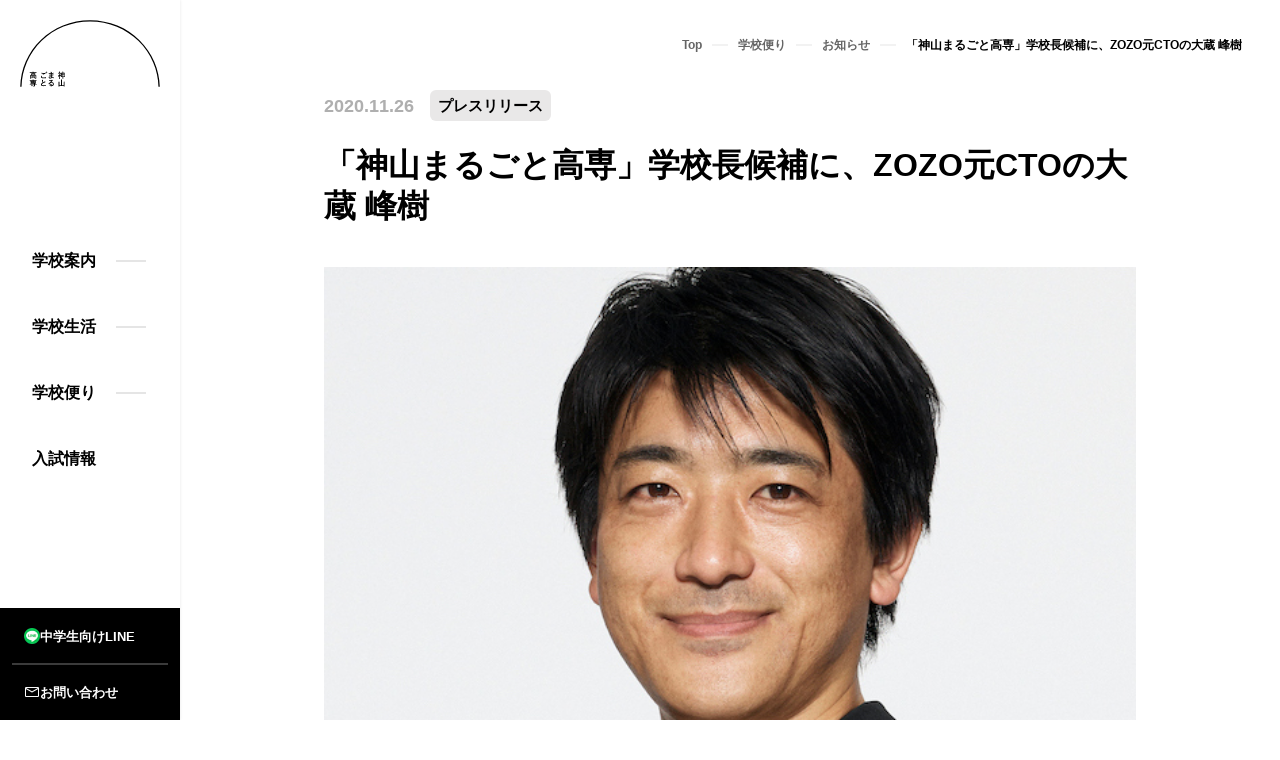

--- FILE ---
content_type: text/html
request_url: https://kamiyama.ac.jp/news/president_okura/
body_size: 4427
content:
<!DOCTYPE html>
<html lang="ja" class="">
<head><meta charset="utf-8">
<title>「神山まるごと高専」学校長候補に、ZOZO元CTOの大蔵 峰樹 | 神山まるごと高専</title>
<meta name="viewport" content="width=device-width, initial-scale=1">
<link rel="icon" href="/favicon.ico">
<link rel="shortcut icon" href="/favicon.ico">
<link rel="apple-touch-icon" href="/img/common/favicon.png">
<link rel="apple-touch-icon-precomposed" href="/img/common/favicon.png">
<script type="application/ld+json">{"@context":"https://schema.org","@type":"Thing","name":"static json"}</script>
<script>(function(w,d,s,l,i){w[l]=w[l]||[];w[l].push({'gtm.start':new Date().getTime(),event:'gtm.js'});var f=d.getElementsByTagName(s)[0],j=d.createElement(s),dl=l!='dataLayer'?'&l='+l:'';j.async=true;j.src='https://www.googletagmanager.com/gtm.js?id='+i+dl;f.parentNode.insertBefore(j,f);})(window,document,'script','dataLayer','GTM-KHBQL3LB');</script>
<meta name="robots" content="max-image-preview:large">
<meta property="og:locale" content="ja_JP">
<meta property="og:site_name" content="神山まるごと高専">
<meta property="og:type" content="article">
<meta property="og:image" content="https://kamiyama.ac.jp/img/ogp.jpg">
<meta property="og:image:secure_url" content="https://kamiyama.ac.jp/img/ogp.jpg">
<meta property="og:image:width" content="1200">
<meta property="og:image:height" content="630">
<meta name="twitter:card" content="summary">
<meta name="twitter:image" content="https://kamiyama.ac.jp/img/ogp.jpg">
<link rel="alternate" type="application/rss+xml" href="https://kamiyama.ac.jp/wp/feed">
<link rel="https://api.w.org/" href="https://kamiyama.ac.jp/wp/wp-json/">
<meta name="description" content="#post_content">
<meta property="og:title" content="「神山まるごと高専」学校長候補に、ZOZO元CTOの大蔵 峰樹 | 神山まるごと高専">
<meta property="og:description" content="#post_content">
<meta property="og:url" content="https://kamiyama.ac.jp/news/president_okura/">
<meta name="twitter:title" content="「神山まるごと高専」学校長候補に、ZOZO元CTOの大蔵 峰樹 | 神山まるごと高専">
<meta name="twitter:description" content="#post_content">
<meta property="article:published_time" content="2020-11-25T22:46:09">
<meta property="article:modified_time" content="2021-05-31T00:59:39">
<link rel="canonical" href="https://kamiyama.ac.jp/news/president_okura/">
<link rel="alternate" type="application/json" href="https://kamiyama.ac.jp/wp/wp-json/wp/v2/posts/176"><link rel="preload" as="fetch" crossorigin="anonymous" href="/news/president_okura/_payload.json"><link rel="modulepreload" as="script" crossorigin href="/_nuxt/entry.4f2ee186.js"><link rel="preload" as="style" href="/_nuxt/entry.8c1e45a1.css"><link rel="modulepreload" as="script" crossorigin href="/_nuxt/default.4a95b2d7.js"><link rel="modulepreload" as="script" crossorigin href="/_nuxt/Header.f6515e06.js"><link rel="modulepreload" as="script" crossorigin href="/_nuxt/nuxt-link.e97271a4.js"><link rel="modulepreload" as="script" crossorigin href="/_nuxt/logo.1a60bbd7.js"><link rel="modulepreload" as="script" crossorigin href="/_nuxt/_id_.c8c1e998.js"><link rel="modulepreload" as="script" crossorigin href="/_nuxt/Error.5574d9b2.js"><link rel="modulepreload" as="script" crossorigin href="/_nuxt/Breadcrumb.b9f8cc1b.js"><link rel="modulepreload" as="script" crossorigin href="/_nuxt/Banner.e4d26cfa.js"><link rel="modulepreload" as="script" crossorigin href="/_nuxt/Footer.c7d4a960.js"><link rel="modulepreload" as="script" crossorigin href="/_nuxt/fetch.e218ec2f.js"><link rel="modulepreload" as="script" crossorigin href="/_nuxt/useConvertRouting.1197eb9a.js"><link rel="prefetch" as="script" crossorigin href="/_nuxt/error-component.503cd6a4.js"><link rel="stylesheet" href="/_nuxt/entry.8c1e45a1.css"><style>.page-enter-active,.page-leave-active{transition:all .6s}.page-enter-from{opacity:0;transform:translateY(30px);-webkit-transform:translateY(30px);-ms-transform:translateY(30px)}.page-leave-to{opacity:0;transform:translateY(-30px);-webkit-transform:translateY(-30px);-ms-transform:translateY(-30px)}</style></head>
<body ><div id="__nuxt"><!--[--><!----><div id="container"><header id="header" role="banner" class=""><div class="header_box wrapper"><h1 class="logo"><a href="/" class=""><img src="/img/common/logo.svg" alt="神山まるごと高専"></a></h1><div id="btn_menu" class=""><span></span><span></span><span></span></div></div><nav id="sp_nav" role="navigation" class=""><div class="overflow_scroll"><div class="header_box wrapper"><p class="logo"><a href="/" class=""><img src="/img/common/logo.svg" alt="神山まるごと高専"></a></p><div id="btn_menu" class=""><span></span><span></span><span></span></div></div><div class="sp_nav_wrap wrapper_inner"><div class="static nav_01 haschild"><div class="nav_link"><a href="/guidance/" class="">学校案内</a><ul class="nav_02"><li><a href="/guidance/about/" class="">学校概要</a></li><li><a href="/guidance/feature/" class="">特長</a></li><li><a href="/guidance/personality/" class="">目指す人物像</a></li><li><a href="/guidance/policy/" class="">3つのポリシー</a></li><li><a href="/guidance/curriculum/" class="">カリキュラム</a></li><li><a href="/guidance/syllabus/" class="">授業一覧</a></li><div class="spacer pc_only"></div><li><a href="/guidance/tuition/" class="">学費・奨学金</a></li><li><a href="/guidance/educators/" class="">教育関係者の方へ</a></li><li><a href="/guidance/staff/" class="">スタッフ紹介</a></li><li><a href="/guidance/leaders/" class="">Leaders</a></li><li><a href="/guidance/concept/" class="">込められた想い</a></li></ul></div></div><div class="static nav_01 haschild"><div class="nav_link"><a href="/school-life/" class="">学校生活</a><ul class="nav_02"><li><a href="/school-life/culture/" class="">キャンパスライフ</a></li><li><a href="/school-life/gallery/" class="">ギャラリー</a></li><li><a href="/school-life/kamiyama/" class="">なぜ、神山なのか？</a></li><li><a href="/school-life/special-lecturer/" class="">起業家講師</a></li><div class="spacer pc_only"></div><li><a href="/school-life/environment/" class="">学び舎</a></li><li><a href="/school-life/oneday/" class="">学生の1日</a></li></ul></div></div><div class="static nav_01 haschild"><div class="nav_link"><a href="/information/" class="">学校便り</a><ul class="nav_02"><li><a href="/information/summer/" class="">サマースクール</a></li><li><a href="/information/winter/" class="">ウィンタースクール</a></li><li><a href="/information/seminar/" class="">学校説明会</a></li><li><a href="/information/growth/" class="">学校創りの歩み</a></li><li><a href="/information/partner/" class="">パートナー</a></li><div class="spacer pc_only"></div><li><a href="/information/donation/" class="">寄付金募集</a></li><li><a href="/information/recruit/" class="">スタッフ募集</a></li><li><a href="/lp/tour/" rel="noopener noreferrer" target="_blank">視察ツアー</a></li><li><a href="/news/" class="">お知らせ</a></li></ul></div></div><div class="static nav_01"><div class="nav_link"><a href="/admission/" class="">入試情報</a></div></div><ul class="nav_03"><li><a href="/materials/" class="">資料請求</a></li><li><a href="/access/" class="">アクセス</a></li><li class="edge_sp"><a href="/faq/" class="">よくある質問</a></li><div class="spacer sp_only"></div><li><a href="/disclosure/" class="">情報公開</a></li><li><a href="/inquiry/" class="">お問い合わせ</a></li><li><a href="/privacy/" class="">プライバシーポリシー</a></li></ul></div><ul class="nav_btm"><li class="hover_mask"><a href="https://lhcn.li/line/source/68088b63d87fe64b88735dac" rel="noopener noreferrer" target="_blank"><img src="/img/common/icon_line_color.png">中学生向けLINE<span class="mask"></span></a></li><li class="hover_mask"><a href="/inquiry/" class=""><img src="/img/common/icon_mail.png">お問い合わせ<span class="mask"></span></a></li></ul></div><div id="close_bg" class=""></div></nav></header><div><main id="main" role="main"><div><div class="contents single"><div class="p-breadcrumb"><div class="wrapper"><ol class="p-breadcrumb__lists" itemscope itemtype="http://schema.org/BreadcrumbList"><!--[--><li itemscope itemprop="itemListElement" itemtype="http://schema.org/ListItem" class="p-breadcrumb__item"><a href="/" class="" itemprop="item"><span itemprop="name">Top</span></a><meta itemprop="position" content="1"></li><li itemscope itemprop="itemListElement" itemtype="http://schema.org/ListItem" class="p-breadcrumb__item"><a href="/information/" class="" itemprop="item"><span itemprop="name">学校便り</span></a><meta itemprop="position" content="2"></li><li itemscope itemprop="itemListElement" itemtype="http://schema.org/ListItem" class="p-breadcrumb__item"><a href="/news/" class="" itemprop="item"><span itemprop="name">お知らせ</span></a><meta itemprop="position" content="3"></li><li itemscope itemprop="itemListElement" itemtype="http://schema.org/ListItem" class="p-breadcrumb__item"><span itemprop="name">「神山まるごと高専」学校長候補に、ZOZO元CTOの大蔵 峰樹</span><meta itemprop="position" content="4"></li><!--]--></ol></div></div><section class="section"><div class="wrapper"><div class="wrapper_inner"><div class="title_area"><div class="date"><time datetime="2020-11-26T07:46:09">2020.11.26</time><!--[--><span>プレスリリース</span><!--]--></div><h1 class="">「神山まるごと高専」学校長候補に、ZOZO元CTOの大蔵 峰樹</h1></div><div class="thumbnail"><img src="https://kamiyama.ac.jp/wp/wp-content/uploads/2020/11/news_okura.jpg" alt=""></div><div class="entry_content"><div><p>神山まるごと高専設立準備委員会は、同校の「学校長候補」に、株式会社ZOZOテクノロジーズ取締役の大蔵峰樹が就任することを発表します。<br />
2023年4月1日の神山まるごと高専開校時に、正式に就任する予定となり、今後は設立準備委員会の中心メンバーとして、教員採用やカリキュラム設計などを担っていきます。</p>
<p>▼詳細<br />
<a href="https://prtimes.jp/main/html/rd/p/000000004.000049229.html" target="_blank" rel="noopener noreferrer">https://prtimes.jp/main/html/rd/p/000000004.000049229.html</a></p>
</div></div><div class="btn"><a href="/news/" class="btn-6">お知らせ一覧へ戻る<span></span></a></div></div></div></section><div class="p-breadcrumb"><div class="wrapper"><ol class="p-breadcrumb__lists" itemscope itemtype="http://schema.org/BreadcrumbList"><!--[--><li itemscope itemprop="itemListElement" itemtype="http://schema.org/ListItem" class="p-breadcrumb__item"><a href="/" class="" itemprop="item"><span itemprop="name">Top</span></a><meta itemprop="position" content="1"></li><li itemscope itemprop="itemListElement" itemtype="http://schema.org/ListItem" class="p-breadcrumb__item"><a href="/information/" class="" itemprop="item"><span itemprop="name">学校便り</span></a><meta itemprop="position" content="2"></li><li itemscope itemprop="itemListElement" itemtype="http://schema.org/ListItem" class="p-breadcrumb__item"><a href="/news/" class="" itemprop="item"><span itemprop="name">お知らせ</span></a><meta itemprop="position" content="3"></li><li itemscope itemprop="itemListElement" itemtype="http://schema.org/ListItem" class="p-breadcrumb__item"><span itemprop="name">「神山まるごと高専」学校長候補に、ZOZO元CTOの大蔵 峰樹</span><meta itemprop="position" content="4"></li><!--]--></ol></div></div></div><div id="banner" class=""><div class="wrapper"><ul class="hover_mask"><!--[--><li class="js-fade"><a href="/information/recruit/" class=""><div><picture><source media="(max-width: 767px)" srcset="/img/common/bnr_recruit_sp.jpg"><img src="/img/common/bnr_recruit.jpg" alt="スタッフ募集"></picture></div><span class="mask"></span></a></li><!--]--></ul></div></div></div></main><div id="links"><div class="wrapper"><ul class="link_list hover_mask"><li class="line js-fade"><a href="/line-add-friend/" class=""><p class="title">LINE公式アカウント</p><p class="desc">入学に興味がある方に<br>最新情報をお届け</p><span class="link_txt">友だち追加はこちら</span><img src="/img/common/bg_line.png" alt><span class="mask"></span></a></li><li class="merumaga js-fade"><a href="/form/mailmagazine/" class=""><p class="title">メルマガ登録</p><p class="desc">学校づくりの進捗情報を<br>お知らせ</p><span class="link_txt">登録はこちら</span><img src="/img/common/bg_merumaga.png" alt><span class="mask"></span></a></li></ul></div></div><footer id="footer"><div class="wrapper"><div class="footer_nav"><div class="footer_left"><div class="nav_01"><a href="/guidance/" class="">学校案内</a></div><ul class="nav_02"><li><a href="/guidance/about/" class="">学校概要</a></li><li><a href="/guidance/feature/" class="">特長</a></li><li><a href="/guidance/personality/" class="">目指す人物像</a></li><li><a href="/guidance/policy/" class="">3つのポリシー</a></li><li><a href="/guidance/curriculum/" class="">カリキュラム</a></li><li><a href="/guidance/syllabus/" class="">授業一覧</a></li><div class="spacer pc_only"></div><li><a href="/guidance/tuition/" class="">学費・奨学金</a></li><li><a href="/guidance/educators/" class="">教育関係者の方へ</a></li><li><a href="/guidance/staff/" class="">スタッフ紹介</a></li><li><a href="/guidance/leaders/" class="">Leaders</a></li><li><a href="/guidance/concept/" class="">込められた想い</a></li></ul><div class="nav_01"><a href="/school-life/" class="">学校生活</a></div><ul class="nav_02"><li><a href="/school-life/culture/" class="">キャンパスライフ</a></li><li><a href="/school-life/gallery/" class="">ギャラリー</a></li><li><a href="/school-life/kamiyama/" class="">なぜ、神山なのか？</a></li><li><a href="/school-life/special-lecturer/" class="">起業家講師</a></li><li><a href="/school-life/environment/" class="">学び舎</a></li><li><a href="/school-life/oneday/" class="">学生の1日</a></li></ul><div class="nav_01"><a href="/information/" class="">学校便り</a></div><ul class="nav_02"><li><a href="/information/summer/" class="">サマースクール</a></li><li><a href="/information/winter/" class="">ウィンタースクール</a></li><li><a href="/information/seminar/" class="">学校説明会</a></li><li><a href="/information/growth/" class="">学校創りの歩み</a></li><li><a href="/information/partner/" class="">パートナー</a></li><li><a href="/information/donation/" class="">寄付金募集</a></li><li><a href="/information/recruit/" class="">スタッフ募集</a></li><li><a href="/lp/tour/" rel="noopener noreferrer" target="_blank">視察ツアー</a></li><li><a href="/news/" class="">お知らせ</a></li></ul><div class="nav_01"><a href="/admission/" class="">入試情報</a><a href="/admission/2026/" class="hidden">2026年度入試情報</a><a href="/admission/2025/" class="hidden">2025年度入試情報</a><a href="/admission/2024/" class="hidden">2024年度入試情報</a><a href="/admission/2023/" class="hidden">2023年度入試情報</a></div><ul class="nav_03"><li><a href="/materials/" class="">資料請求</a></li><li><a href="/access/" class="">アクセス</a></li><li class="edge_sp"><a href="/faq/" class="">よくある質問</a></li><div class="spacer sp_only"></div><li><a href="/disclosure/" class="">情報公開</a></li><li><a href="/inquiry/" class="">お問い合わせ</a></li><li><a href="/privacy/" class="">プライバシーポリシー</a></li></ul><ul class="nav_hidden"><li><a href="/line-add-friend-l/" class=""></a></li><li><a href="/line-add-friend-m/" class=""></a></li><li><a href="/line-add-friend-g/" class=""></a></li><li><a href="/inquiry/complete/" class=""></a></li><li><a href="/form/mailmagazine/complete/" class=""></a></li><li><a href="/admission/2026/cyousasyo_input/complete/" class=""></a></li></ul></div><div class="footer_right"><div class="footer_social"><h4>情報発信中</h4><ul class="sns"><li><a href="https://kamiyamakosen-edu.note.jp" target="_blank" rel="noopener"><img src="/img/common/icon_note_bk.png" alt="note"></a></li><li><a href="https://twitter.com/kamiyama_kosen/" target="_blank" rel="noopener"><img src="/img/common/icon_tw_bk.png" alt="twitter"></a></li><li><a href="https://www.instagram.com/kamiyama_kosen/" target="_blank" rel="noopener"><img src="/img/common/icon_ig_bk.png" alt="Instagram"></a></li><li><a href="https://www.youtube.com/channel/UCiXJqtlq4-Th1z8hwFdpDWg" target="_blank" rel="noopener"><img src="/img/common/icon_yt_bk.png" alt="YouTube"></a></li></ul></div><div class=""><div class="logo"><img src="/img/common/logo.svg" alt="神山まるごと高専"></div><p class="copyright">© KAMIYAMA educational institute</p></div></div></div></div></footer></div><div id="bnr_info"><a href="https://lhcn.li/line/source/68088b63d87fe64b88735dac" rel="noopener noreferrer" target="_blank"><div class="bnr_img"><picture><source srcset="/img/common/bnr_img-line_sp.png" media="(max-width: 767px)"><img src="/img/common/bnr_img-line.png" alt></picture></div></a><div class="bnr_close"><span></span></div></div></div><!--]--></div><script type="application/json" id="__NUXT_DATA__" data-ssr="true" data-src="/news/president_okura/_payload.json">[{"state":1,"_errors":3,"serverRendered":6,"prerenderedAt":7},["Reactive",2],{},["Reactive",4],{"hcsqaSQ09L":5},null,true,1767624060221]</script><script>window.__NUXT__={};window.__NUXT__.config={public:{BASE_URL:"https://kamiyama.ac.jp",REST_API_URL:"https://kamiyama.ac.jp/wp",SITE_NAME:"神山まるごと高専"},app:{baseURL:"/",buildAssetsDir:"/_nuxt/",cdnURL:""}}</script><script type="module" src="/_nuxt/entry.4f2ee186.js" crossorigin></script><noscript><iframe src="https://www.googletagmanager.com/ns.html?id=GTM-KHBQL3LB" height="0" width="0" style="display:none;visibility:hidden"></iframe></noscript></body>
</html>

--- FILE ---
content_type: text/css
request_url: https://kamiyama.ac.jp/_nuxt/entry.8c1e45a1.css
body_size: 94490
content:
@charset "UTF-8";/*! normalize.css v7.0.0 | MIT License | github.com/necolas/normalize.css */html{-ms-text-size-adjust:100%;-webkit-text-size-adjust:100%;line-height:1.15}body{font-feature-settings:"palt";margin:0}article,aside,footer,header,nav,section{display:block}h1{font-size:2em;margin:.67em 0}p,ul{margin:0;padding:0}figcaption,figure,main{display:block}figure{margin:1em 40px}hr{box-sizing:content-box;height:0;overflow:visible}pre{font-family:monospace,monospace;font-size:1em}a{-webkit-text-decoration-skip:objects;background-color:transparent}abbr[title]{border-bottom:none;text-decoration:underline;-webkit-text-decoration:underline dotted;text-decoration:underline dotted}b,strong{font-weight:inherit;font-weight:bolder}code,kbd,samp{font-family:monospace,monospace;font-size:1em}dfn{font-style:italic}mark{background-color:#ff0;color:#000}small{font-size:80%}sub,sup{font-size:75%;line-height:0;position:relative;vertical-align:baseline}sub{bottom:-.25em}sup{top:-.5em}audio,video{display:inline-block}audio:not([controls]){display:none;height:0}img{border-style:none}svg:not(:root){overflow:hidden}button,input,optgroup,select,textarea{font-family:sans-serif;font-size:100%;line-height:1.15;margin:0}button,input{overflow:visible}button,select{text-transform:none}[type=reset],[type=submit],button,html [type=button]{-webkit-appearance:button}[type=button]::-moz-focus-inner,[type=reset]::-moz-focus-inner,[type=submit]::-moz-focus-inner,button::-moz-focus-inner{border-style:none;padding:0}[type=button]:-moz-focusring,[type=reset]:-moz-focusring,[type=submit]:-moz-focusring,button:-moz-focusring{outline:1px dotted ButtonText}fieldset{padding:.35em .75em .625em}legend{box-sizing:border-box;color:inherit;display:table;max-width:100%;padding:0;white-space:normal}progress{display:inline-block;vertical-align:baseline}textarea{overflow:auto}[type=checkbox],[type=radio]{box-sizing:border-box;padding:0}[type=number]::-webkit-inner-spin-button,[type=number]::-webkit-outer-spin-button{height:auto}[type=search]{-webkit-appearance:textfield;outline-offset:-2px}[type=search]::-webkit-search-cancel-button,[type=search]::-webkit-search-decoration{-webkit-appearance:none}::-webkit-file-upload-button{-webkit-appearance:button;font:inherit}details,menu{display:block}summary{display:list-item}canvas{display:inline-block}[hidden],template{display:none}.font,body,input,option,select,table,textarea{color:#000;font-family:游ゴシック,游ゴシック体,Yu Gothic,YuGothic,ヒラギノ角ゴ ProN,Hiragino Kaku Gothic ProN,メイリオ,Meiryo,ＭＳ Ｐゴシック,MS PGothic,sans-serif;font-weight:500}*{word-wrap:break-word;box-sizing:border-box;list-style:none;white-space:normal}:focus,input:focus,select:focus,textarea:focus{outline:none}a,body,dd,div,dl,dt,h1,h2,h3,h4,html,img,li,ol,p,span,table,td,th,tr,ul{border:0;font-size:100%;margin:0;padding:0;vertical-align:baseline}article,aside,figcaption,figure,footer,header,nav,section{display:block}ol,ul{list-style:none;list-style-type:none}a{color:#000;text-decoration:none}img{-webkit-user-drag:none;user-drag:none;-webkit-user-select:none;-moz-user-select:none;user-select:none;vertical-align:bottom}body{-webkit-text-size-adjust:100%;-ms-text-size-adjust:100%;-webkit-font-smoothing:antialiased;-moz-font-smoothing:antialiased;-ms-font-smoothing:antialiased;-o-font-smoothing:antialiased;font-smoothing:antialiased;background:#fff;line-height:1;overflow-x:hidden}html{font-size:1vw}h2{font-size:35px;line-height:1;margin-bottom:60px}p{font-size:20px;font-weight:700;letter-spacing:.05em;line-height:2}#container,#main{position:relative}.clearfix:after{clear:both;content:"";display:block}.sp_only{display:none}.pc_only{display:block}.iphone5_only{display:none}.wrapper{margin:0 auto;width:1024px}.wrapper_inner{margin:0 auto;max-width:812px}@media screen and (min-width:1204px){#main{margin-left:180px}}@media screen and (max-width:1023px){.wrapper{width:calc(100% - 50px)}}@media screen and (max-width:767px){.sp_only{display:block}.pc_only{display:none}}@media screen and (max-width:374px){.iphone5_only{display:block}}@media screen and (max-width:767px){h2{font-size:18px;margin-bottom:40px}}@media screen and (max-width:374px){.wrapper{width:calc(100% - 30px)}}#header{background:hsla(0,0%,100%,.9);position:fixed;transition:all .6s ease-in-out;width:100%;z-index:19}#header.hidden{visibility:hidden}#header .header_box{align-items:center;display:flex;height:100px;margin:auto;position:relative}#header .header_box .logo{left:0;position:absolute;top:0;transform:unset;transition:all 1.5s ease-in-out,opacity 1s ease-in-out;width:152px;z-index:13}#header .header_box .logo img{transition:all .35s ease-in-out,filter 1.5s ease-in-out;width:100%}#header.logo_hidden .header_box .logo{opacity:0}#header.logo_center .header_box .logo{left:50vw;position:absolute;top:calc(50vh - 90px);transform:translate(-50%,-50%);transition:all .01s ease-in-out,opacity 1s ease-in-out;visibility:visible;width:420px}@media screen and (max-width:1203px){#header.reversal{background:hsla(0,0%,100%,0)}#header.reversal .header_box .logo img{-moz-filter:invert(100%);-o-filter:invert(100%);-ms-filter:invert(100%);filter:invert(100%)}#header.reversal #btn_menu span{background-color:#fff}#header.reversal #sp_nav .header_box .logo img{-moz-filter:invert(0);-o-filter:invert(0);-ms-filter:invert(0);filter:invert(0)}#header.reversal #sp_nav #btn_menu span{background-color:#000}#header.logo_center .header_box .logo img{-moz-filter:invert(0);-o-filter:invert(0);-ms-filter:invert(0);filter:invert(0)}}@media screen and (max-width:767px){#header .wrapper{width:calc(100% - 20px)}#header .header_box{height:72px}#header .header_box .logo{width:120px}#header.logo_center .header_box .logo{left:50%;top:calc(50vh - 250px);width:250px}}#btn_menu{cursor:pointer;height:30px;margin:0;opacity:1;padding:0;right:0;text-align:center;top:50%;transform:translateY(-50%);-webkit-transform:translateY(-50%);-ms-transform:translateY(-50%);-moz-transition:opacity .4s ease 8s,top .4s ease,right .4s ease;-o-transition:opacity .4s ease 8s,top .4s ease,right .4s ease;-webkit-transition:opacity .4s ease,top .4s ease,right .4s ease;-webkit-transition-delay:8s,0s,0s;transition:opacity .4s ease 8s,top .4s ease,right .4s ease;z-index:19}#btn_menu,#btn_menu span{display:block;position:absolute;width:45px}#btn_menu span{background-color:#000;height:1px;left:50%;transform:translate(-50%);-webkit-transform:translateX(-50%);-ms-transform:translateX(-50%);transition:all .4s ease,background-color 1.5s ease-in-out}#btn_menu span:first-child{top:0}#btn_menu span:nth-of-type(2){top:15px}#btn_menu span:nth-of-type(3){top:30px}#btn_menu.active span:first-child{transform:translate(-50%,15px) rotate(-45deg)}#btn_menu.active span:nth-of-type(2){opacity:0}#btn_menu.active span:nth-of-type(3){transform:translate(-50%,-15px) rotate(45deg)}@media screen and (min-width:1204px){#header{background:none;display:flex;flex-flow:column;height:100vh;min-height:500px;position:fixed;top:0;width:180px}#header:after{background:hsla(0,0%,100%,.96);box-shadow:0 0 3px #0000001a;content:"";height:100%;left:0;position:absolute;top:50%;transform:translateY(-50%);-webkit-transform:translateY(-50%);-ms-transform:translateY(-50%);transition:all .5s ease-in-out;width:100%}#header.motion:after{border-bottom-right-radius:calc(50vh + 100px);border-top-right-radius:calc(50vh + 100px);height:calc(100vh + 200px);width:calc(50vh + 100px)}#header .header_box{align-items:unset;height:unset;margin:0;width:180px;z-index:20}#header .header_box .logo{width:180px}#btn_menu{display:none}}@media screen and (max-width:767px){#btn_menu{height:22px;right:10px;width:28px}#btn_menu span{height:2px;width:28px}#btn_menu span:nth-of-type(2){top:11px}#btn_menu span:nth-of-type(3){top:22px}#btn_menu.active span:first-child{transform:translate(-50%,11px) rotate(-45deg)}#btn_menu.active span:nth-of-type(3){transform:translate(-50%,-11px) rotate(45deg)}}@media screen and (min-height:800px){#header.motion:after{border-bottom-right-radius:calc(50vh + 75px);border-top-right-radius:calc(50vh + 75px);height:calc(100vh + 150px);width:calc(50vh + 75px)}}@media screen and (min-height:1200px){#header.motion:after{border-bottom-right-radius:calc(50vh + 50px);border-top-right-radius:calc(50vh + 50px);height:calc(100vh + 100px);width:calc(50vh + 50px)}}@media screen and (max-height:600px){#header.motion:after{border-bottom-right-radius:400px;border-top-right-radius:400px;height:800px;width:400px}}.scroll-prevent{overflow:hidden;scrollbar-gutter:stable}.sp_box{position:relative}#sp_nav{height:100%;left:0;opacity:0;pointer-events:none;position:fixed;text-align:center;top:0;transition:all .8s ease;width:100%;z-index:19}#sp_nav.active{opacity:1;pointer-events:auto}#sp_nav .header_box{align-items:center;display:flex;height:100px;left:50%;position:fixed;transform:translate(-50%);-webkit-transform:translateX(-50%);-ms-transform:translateX(-50%);z-index:2}#sp_nav .header_box .logo{width:152px;z-index:19}#sp_nav .header_box .logo img{width:100%}#sp_nav #close_bg{background-color:#fffffffa;border-radius:999rem;height:250vw;left:-25%;opacity:0;position:absolute;top:50%;transform:translateY(-50%) scale(0);-ms-transform:translateY(-50%) scale(0);-webkit-transform:translateY(-50%) scale(0);transition:transform .8s cubic-bezier(.6,-.01,.1,1) .1s,opacity .3s ease-out .4s;width:250vw}#sp_nav #close_bg.active{opacity:1;pointer-events:auto;transform:translateY(-50%);transition:transform .8s cubic-bezier(.4,.1,.3,1),oapcity .3s cubic-bezier(.4,.1,.3,1) .5s}#sp_nav .overflow_scroll{align-items:center;display:flex;flex-direction:column;height:100%;overflow:scroll}#sp_nav .sp_nav_wrap{display:inline-flex;flex-flow:column;margin:160px 0 0;position:relative;z-index:50}#sp_nav ul{opacity:0}#sp_nav ul,#sp_nav.active ul{transition:opacity .35s ease-in-out .2s}#sp_nav.active ul{opacity:1}#sp_nav ul .spacer{width:100%}#sp_nav .nav_01{text-align:left}#sp_nav .nav_01 .nav_link>a{display:inline-block;font-size:16px;font-weight:700;margin-bottom:24px;transition:all .35s ease-in-out}#sp_nav .nav_01 .nav_link>a:hover{opacity:.6}#sp_nav .nav_02{display:flex;flex-wrap:wrap;margin-bottom:20px;margin-left:32px}#sp_nav .nav_02 li{list-style:none;margin-bottom:20px;margin-right:40px;padding:0}#sp_nav .nav_02 li a{color:#000;display:block;font-size:15px;font-weight:700;letter-spacing:.02em;line-height:1.5;text-decoration:none;transition:all .35s ease-in-out}#sp_nav .nav_02 li a:hover{opacity:.6}#sp_nav .nav_03{display:flex;flex-wrap:wrap;margin-bottom:16px;margin-top:12px}#sp_nav .nav_03 li{list-style:none;margin-right:16px;padding:0 16px 0 0;position:relative}#sp_nav .nav_03 li:last-of-type{margin-right:0;padding-right:0}#sp_nav .nav_03 li:after{background:#000;content:"";height:12px;position:absolute;right:0;top:50%;transform:translateY(-50%);-webkit-transform:translateY(-50%);-ms-transform:translateY(-50%);width:1px}#sp_nav .nav_03 li:last-of-type:after{display:none}#sp_nav .nav_03 li a{font-size:12px;font-weight:700;letter-spacing:.02em;line-height:1.5;transition:all .35s ease-in-out}#sp_nav .nav_03 li a:hover{opacity:.6}#sp_nav .nav_btm{align-items:center;bottom:0;display:flex;justify-content:space-between;left:0;position:absolute;width:100%;z-index:51}#sp_nav .nav_btm:before{background:#767676;content:"";height:40px;left:50%;position:absolute;top:50%;transform:translate(-50%,-50%);-webkit-transform:translate(-50%,-50%);-ms-transform:translate(-50%,-50%);width:1px;z-index:10}#sp_nav .nav_btm li{width:50%}#sp_nav .nav_btm li a{align-items:center;background:#000;color:#fff;display:flex;font-size:15px;font-weight:700;gap:4px;height:64px;justify-content:center;overflow:hidden;position:relative;transition:all .35s ease-in-out}#sp_nav .nav_btm li a img{width:16px}#sp_nav .privacy{font-size:15px;font-weight:700;transition:all .35s ease-in-out}#sp_nav .privacy:hover{opacity:.6}#sp_nav .nav_sns{align-items:center;display:flex;flex-wrap:wrap;justify-content:center;padding:0}#sp_nav .nav_sns li{list-style:none;margin:0 10px;padding:0}#sp_nav .nav_sns li a{text-decoration:none}#sp_nav .nav_sns li a img{height:40px;transition:all .35s ease-in-out;width:40px}#sp_nav .nav_sns li a:hover img{-moz-filter:invert(100%);-o-filter:invert(100%);-ms-filter:invert(100%);filter:invert(100%)}@media screen and (min-width:1204px){#sp_nav{opacity:1;pointer-events:auto;position:relative}#sp_nav .header_box{display:none}#sp_nav .overflow_scroll{flex-direction:row;overflow:visible}#sp_nav .sp_nav_wrap{margin:0;position:relative;width:100%}#sp_nav ul{opacity:1}#sp_nav .nav_01{align-items:center;display:flex;height:66px;margin:0;transition:all .5s ease-in-out;width:100%}#sp_nav .nav_01 .nav_link,#sp_nav .nav_01 .nav_link>a{align-items:center;display:flex;transition:all .5s ease-in-out;width:auto}#sp_nav .nav_01 .nav_link>a{margin-bottom:0;opacity:.6;padding:0 0 0 32px;position:relative}#sp_nav .nav_01.haschild .nav_link>a:before{background:url(../img/index/svg/icon_nav.svg) no-repeat;background-size:cover;height:10px;left:32px;opacity:0;width:5px}#sp_nav .nav_01.haschild .nav_link>a:after,#sp_nav .nav_01.haschild .nav_link>a:before{content:"";position:absolute;top:50%;transform:translateY(-50%);-webkit-transform:translateY(-50%);-ms-transform:translateY(-50%);transition:all .5s ease-in-out}#sp_nav .nav_01.haschild .nav_link>a:after{background:#e5e5e5;height:2px;left:116px;width:30px}#sp_nav .nav_01.active .nav_link,#sp_nav .nav_01.static .nav_link{width:100%}#sp_nav .nav_01.active .nav_link>a,#sp_nav .nav_01.static .nav_link>a{opacity:1;padding:25px 0 25px 32px;width:100%}#sp_nav .nav_01.active .nav_link>a{height:116px;position:relative;z-index:2}#sp_nav .nav_01.static .nav_link>a:hover{opacity:.6}#sp_nav .nav_01.haschild.active .nav_link a:before{opacity:1}#sp_nav .nav_01.haschild.active .nav_link a:after{left:128px}#sp_nav .nav_01.active .nav_link:hover>a{opacity:1;padding-left:44px}#sp_nav .nav_02{align-items:flex-start;flex-flow:column;left:180px;margin:0;opacity:0;position:absolute;top:50%;transform:translateY(-50%);-webkit-transform:translateY(-50%);-ms-transform:translateY(-50%);transition:all .25s ease-in-out;visibility:hidden;width:-moz-max-content;width:max-content}#sp_nav .nav_link:hover .nav_02{opacity:1;transition:all .5s ease-in-out;visibility:visible}#sp_nav .nav_02 li{flex-shrink:0;margin:0;text-align:left;width:100%}#sp_nav .nav_02 li a{line-height:1;padding:16px 30px}#sp_nav .nav_02 li a.router-link-active:before{background:url(../img/index/svg/icon_nav.svg) no-repeat;background-size:cover;content:"";display:inline-block;height:10px;margin-right:7px;transition:all .5s ease-in-out;width:5px}#sp_nav .nav_03{display:none}#sp_nav .nav_btm{flex-flow:column}#sp_nav .nav_btm li{width:100%}#sp_nav .nav_btm li a{font-size:13px;height:56px;justify-content:flex-start;padding-left:24px}#sp_nav .nav_btm:before{height:1px;width:156px}#sp_nav #close_bg{display:none}}@media screen and (max-width:894px){#sp_nav .sp_nav_wrap{width:90vw}}@media screen and (max-width:767px){#sp_nav #close_bg{bottom:-25%;height:250vh;left:50%;top:unset;transform:translate(-50%) scale(0);-ms-transform:translateX(-50%) scale(0);-webkit-transform:translateX(-50%) scale(0);width:250vh}#sp_nav #close_bg.active{transform:translate(-50%)}#sp_nav .wrapper{width:calc(100% - 20px)}#sp_nav .header_box{flex-shrink:0;height:72px;left:0;order:0;position:relative;transform:translate(0);-webkit-transform:translateX(0);-ms-transform:translateX(0)}#sp_nav .header_box .logo{width:120px}#sp_nav .sp_nav_wrap{margin-bottom:20px;margin-top:40px;order:2;width:82vw}#sp_nav .nav_01{margin-bottom:20px}#sp_nav .nav_01 .nav_link{font-size:16px}#sp_nav .nav_02{justify-content:space-between;margin-bottom:0;margin-left:24px}#sp_nav .nav_02 li{margin-bottom:16px;margin-right:0;text-align:left;width:calc(50% - 3px)}#sp_nav .nav_02 li a{font-size:14px}#sp_nav .nav_03{justify-content:center;margin-bottom:20px;margin-top:0}#sp_nav .nav_03 li{margin-bottom:10px}#sp_nav .nav_03 li.edge_sp{margin-right:0;padding-right:0}#sp_nav .nav_03 li.edge_sp:after{display:none}#sp_nav .nav_03 li a{font-size:11px}#sp_nav .nav_btm{margin-top:2px;order:1;position:relative}#sp_nav .nav_btm li a{font-size:14px;height:64px}#sp_nav .privacy{font-size:13px;margin-bottom:50px;text-align:left}}@media screen and (max-width:374px){#sp_nav .sp_nav_wrap{margin-top:10px;width:90vw}}#footer{background:#fff;margin:0 auto;overflow:hidden;padding:100px 0;position:relative;z-index:1}#footer .footer_nav{display:flex;justify-content:space-between}#footer .footer_left ul .spacer{width:100%}#footer .nav_01{margin-bottom:16px;text-align:left}#footer .nav_01 a{display:inline-block;font-size:18px;font-weight:700;transition:all .35s ease-in-out}#footer .nav_01 a:hover{opacity:.6}#footer .nav_01 a.hidden,#footer .nav_hidden{display:block;height:0;opacity:0;visibility:hidden;width:0}#footer .footer_left .nav_02{display:flex;flex-wrap:wrap;margin-bottom:16px;margin-left:24px}#footer .footer_left .nav_02 li{list-style:none;margin-bottom:16px;margin-right:32px;padding:0}#footer .footer_left .nav_02 li a{color:#000;display:block;font-size:15px;font-weight:700;line-height:1.5;text-decoration:none;transition:all .35s ease-in-out}#footer .footer_left .nav_02 li a:hover{opacity:.6}#footer .footer_left .nav_03{display:flex;flex-wrap:wrap;margin-top:32px}#footer .footer_left .nav_03 li{list-style:none;margin-right:16px;padding:0 16px 0 0;position:relative}#footer .footer_left .nav_03 li:last-of-type{margin-right:0;padding-right:0}#footer .footer_left .nav_03 li:after{background:#000;content:"";height:12px;position:absolute;right:0;top:50%;transform:translateY(-50%);-webkit-transform:translateY(-50%);-ms-transform:translateY(-50%);width:1px}#footer .footer_left .nav_03 li:last-of-type:after{display:none}#footer .footer_left .nav_03 li a{font-size:12px;font-weight:700;letter-spacing:.02em;line-height:1.5;transition:all .35s ease-in-out}#footer .footer_left .nav_03 li a:hover{opacity:.6}#footer .footer_left .nav_btm .privacy{font-size:11px;font-weight:700;transition:all .35s ease-in-out}#footer .footer_left .nav_btm .privacy:hover{opacity:.6}#footer .footer_right{display:flex;flex-flow:column;flex-shrink:0;justify-content:space-between}#footer h4{font-size:18px;margin-bottom:15px}#footer .footer_social{margin-bottom:40px}#footer .sns{margin:0;padding:0}#footer .sns li{display:inline-block;height:50px;margin:0 15px 0 0;padding:0;width:50px}#footer .sns li:last-of-type{margin-right:0}#footer .sns li a img{transition:all .35s ease-in-out;width:100%}#footer .sns li a:hover img{-moz-filter:invert(100%);-o-filter:invert(100%);-ms-filter:invert(100%);filter:invert(100%)}#footer .logo{margin:0 auto 8px;width:252px}#footer .logo img{width:100%}#footer .copyright{font-size:11px;letter-spacing:0;text-align:center}@media screen and (min-width:1204px){#footer{margin-left:180px}}@media screen and (max-width:1023px){#footer .wrapper{flex-flow:column-reverse}#footer .logo{margin:auto}#footer .footer_nav{flex-flow:column}#footer .footer_left{margin-bottom:60px}#footer .footer_right{flex-flow:column;margin:auto}#footer h4{margin-bottom:16px;text-align:center}#footer .footer_social{margin:0 auto 60px}#footer .contact,#footer .sns{text-align:center}}@media screen and (max-width:767px){#footer{margin:0 auto;padding:90px 0 60px}#footer .wrapper{flex-flow:column-reverse}#footer .footer_left{justify-content:center;margin-bottom:60px}#footer .nav_01{margin-bottom:20px}#footer .nav_01 a{font-size:20px}#footer .footer_left .nav_02{justify-content:space-between;margin-bottom:24px;margin-left:40px}#footer .footer_left .nav_02 li{margin-bottom:16px;margin-right:0;text-align:left;width:calc(50% - 3px)}#footer .footer_left .nav_02 li a{font-size:14px}#footer .footer_left .nav_03{justify-content:center;margin-bottom:0;margin-top:40px}#footer .footer_left .nav_03 li{margin-bottom:14px}#footer .footer_left .nav_03 li a{font-size:12px}#footer .footer_left .nav_03 li.edge_sp{margin-right:0;padding-right:0}#footer .footer_left .nav_03 li.edge_sp:after,#footer .footer_left .nav_btm{display:none}#footer .footer_right{flex-flow:column;margin:auto}#footer h4{font-size:20px;margin-bottom:16px;text-align:center}#footer .footer_social{margin:0 auto 60px}#footer .sns li{height:40px;margin-right:20px;width:40px}#footer .logo{margin:0 auto 16px;width:222px}}@media screen and (max-width:374px){#footer .footer_left .nav_02{margin-left:20px}}#social-nav{position:fixed;right:32px;top:50vh;transform:translateY(-50%);-webkit-transform:translateY(-50%);-ms-transform:translateY(-50%);transition:all .6s ease-in-out;z-index:2}#social-nav ul{margin:0;padding:0}#social-nav ul li{height:40px;list-style:none;margin-bottom:30px;width:40px}#social-nav ul li a{text-decoration:none}#social-nav ul li a img{transition:all .35s ease-in-out;width:100%}#social-nav ul li a:hover img{-moz-filter:invert(100%);-o-filter:invert(100%);-ms-filter:invert(100%);filter:invert(100%)}#social-nav ul li:last-of-type{margin-bottom:0}@media screen and (max-width:991px){#social-nav{display:none}}.fv{align-items:center;display:flex;height:100vh;justify-content:center;min-height:645px;position:relative;z-index:1}.fv .catch p{letter-spacing:.075em;line-height:1;margin-bottom:30px;word-break:keep-all}@media screen and (max-width:767px){.fv{align-items:flex-start;height:100vh;min-height:unset;padding-top:96px}.fv .catch{font-feature-settings:normal;margin:auto;writing-mode:vertical-rl}.fv .catch p{margin-bottom:0}}.btn{text-align:center}.btn .btn_inner,.btn a,.btn button{border:2px solid #000;border-radius:40px;cursor:pointer;display:inline-block;font-size:20px;font-weight:700;letter-spacing:.05em;line-height:1;overflow:hidden;padding:20px 0;position:relative;transition:all .35s ease-in-out;width:312px}.btn_white a,.btn_white button{border:2px solid #fff}.btn .btn_inner.btn-6,.btn a.btn-6,.btn button.btn-6{color:#000;position:relative;z-index:1}.btn .btn_inner.btn-6:after,.btn a.btn-6:after,.btn button.btn-6:after{background:#fff;content:"";height:100%;left:0;position:absolute;top:0;width:100%;z-index:-3}.btn_white a.btn-6,.btn_white button.btn-6{color:#fff;position:relative}.btn_white a.btn-6:after,.btn_white button.btn-6:after{background:transparent!important;content:"";height:100%;left:0;position:absolute;top:0;width:100%;z-index:-3}.btn_black a.btn-6,.btn_black button.btn-6{color:#fff;position:relative;z-index:1}.btn_black a.btn-6:after,.btn_black button.btn-6:after{background:#000;content:"";height:calc(100% + 2px);left:-1px;position:absolute;top:-1px;width:calc(100% + 2px);z-index:-3}@media screen and (min-width:768px){.btn .btn_inner:hover,.btn a:hover,.btn button:hover{background:#000;border:2px solid #000;color:#fff}.btn_white a:hover,.btn_white button:hover{background:#fff;border:2px solid #fff;color:#000}.btn_black a:hover,.btn_black button:hover{background:#fff;border:2px solid #000;color:#000}.btn .btn_inner.btn-6 span,.btn a.btn-6 span,.btn button.btn-6 span{background-color:#000;border-radius:50%;display:block;height:0;position:absolute;transform:translate(-50%,-50%);-ms-transform:translate(-50%,-50%);transition:width .4s ease-in-out,height .4s ease-in-out;width:0;z-index:-1}.btn_black a.btn-6 span,.btn_black button.btn-6 span,.btn_white a.btn-6 span,.btn_white button.btn-6 span{background-color:#fff}.btn .btn_inner.btn-6:hover,.btn a.btn-6:hover,.btn button.btn-6:hover{color:#fff}.btn_black a.btn-6:hover,.btn_black button.btn-6:hover,.btn_white a.btn-6:hover,.btn_white button.btn-6:hover{color:#000}.btn .btn_inner.btn-6:hover span,.btn a.btn-6:hover span,.btn button.btn-6:hover span{height:562.5px;width:225%}.btn .btn_inner.btn-6:active,.btn a.btn-6:active,.btn button.btn-6:active{background-color:#000}.btn_white a.btn-6:active,.btn_white button.btn-6:active{background-color:#fff}.btn_black a.btn-6:active,.btn_black button.btn-6:active{background-color:#000}}@media screen and (max-width:767px){.btn .btn_inner,.btn a,.btn button{border:2px solid #000;font-size:18px;padding:16px 0;width:184px}.btn_white a,.btn_white button{border:2px solid #fff}}@media screen and (max-width:374px){.btn .btn_inner,.btn a,.btn button{font-size:16px}}@media screen and (min-width:768px){.hover_mask a .mask,.hover_mask button .mask{background-color:#fff;border-radius:50%;display:block;height:0;opacity:.4;position:absolute;transform:translate(-50%,-50%);-ms-transform:translate(-50%,-50%);transition:width .4s ease-in-out,height .4s ease-in-out;width:0;z-index:0}.hover_mask a:hover .mask,.hover_mask button:hover .mask{height:400%;width:400%}}.fv_scroll{align-items:center;bottom:20px;display:flex;flex-direction:column;left:93px;opacity:0;position:absolute;transition:opacity 1.2s ease;transition-delay:.6s;z-index:20}.fv_scroll>span{font-feature-settings:normal;display:block;font-size:16px;margin-bottom:5px;position:relative;text-align:center;white-space:nowrap;word-break:keep-all;writing-mode:vertical-rl}.fv_scroll .hidden{display:flex;justify-content:center;overflow:hidden;width:100%}.fv_scroll .arrow{display:block;height:40px;margin:0 auto;position:relative;width:1px}.fv_scroll .arrow span{animation:barAnimation 1.8s cubic-bezier(.3,.4,.1,1) infinite;-webkit-animation:barAnimation 1.8s cubic-bezier(.3,.4,.1,1) infinite;animation-delay:2s;-webkit-animation-delay:2s;background:#000;display:block;height:100%;left:0;position:absolute;top:0;transform:translateY(-100%);-webkit-transform:translateY(-100%);width:100%}.fv_scroll .arrow span:after{background:#000;bottom:4px;content:"";height:1px;position:absolute;right:-8px;transform:rotate(-60deg);-webkit-transform:rotate(-60deg);width:11px}@keyframes barAnimation{60%{transform:translateY(0)}to{transform:translateY(100%)}}.fv_scroll.show{opacity:1}.fv_scroll.white{-moz-filter:invert(100%);-o-filter:invert(100%);-ms-filter:invert(100%);filter:invert(100%)}@media screen and (max-width:767px){.fv_scroll{bottom:14px;left:25px}.fv_scroll>span{font-size:16px}.fv_scroll .arrow{height:42px}}#zoom{opacity:1;position:relative;top:0;z-index:20}#zoom,#zoom .catch{align-items:center;display:flex}#zoom .catch{flex-direction:column;justify-content:center;left:50vw;position:absolute;top:calc(50vh + 90px);transform:translate(-50%,-50%);-webkit-transform:translate(-50%,-50%)}#zoom .catch p{font-size:50px;line-height:1.3;margin-bottom:0;text-align:center;text-rendering:optimizeSpeed;white-space:nowrap}#zoom .catch,#zoom .logo{opacity:0;transition:all 2s ease-in-out,opacity 1s ease-in-out;visibility:hidden}#zoom .catch.is-show,#zoom .logo.is-show{opacity:1;visibility:visible}#zoom .logo.is-move{left:0;top:0;transform:unset;-webkit-transform:unset}.contents.home .fv .visual{height:100%;left:0;opacity:0;overflow:hidden;position:relative;top:0;transition:all .6s ease-in-out;width:100%}.contents.home .fv .visual.is-show{opacity:1}.contents.home .fv .visual video{display:block;min-height:100%;min-width:100%;position:absolute}@media (aspect-ratio:16/9),(min-aspect-ratio:16/9){.contents.home .fv .visual video{top:50%;transform:translateY(-50%);-webkit-transform:translateY(-50%);width:100%}}@media (max-aspect-ratio:16/9){.contents.home .fv .visual video{height:100%;left:50%;transform:translate(-50%);-webkit-transform:translateX(-50%)}}@media screen and (max-width:767px){@media (min-aspect-ratio:9/16){.contents.home .fv .visual video{height:unset;left:0;top:50%;transform:translateY(-50%);-webkit-transform:translateY(-50%);width:100%}}}@media screen and (min-width:1204px){@media (max-aspect-ratio:35/18){.contents.home .fv .visual video{height:100%;left:50%;top:0;transform:translate(-50%);-webkit-transform:translateX(-50%);width:unset}}}.contents.home .fv .visual .js-modal-video-open{align-items:center;bottom:40px;cursor:pointer;display:flex;flex-direction:column;left:50%;position:absolute;transform:translate(-50%);-webkit-transform:translateX(-50%);transition:all .35s ease-in-out}.contents.home .fv .visual .play{border:2px solid #fff;border-radius:40px;display:block;height:80px;margin-bottom:12px;overflow:hidden;position:relative;width:80px}.contents.home .fv .visual .play:before{border-color:transparent transparent transparent #fff;border-style:solid;border-width:14.5px 0 14.5px 28px;content:"";height:0;position:absolute;right:20px;top:50%;transform:translateY(-50%);-webkit-transform:translateY(-50%);-ms-transform:translateY(-50%);width:0}.contents.home .fv .visual p{color:#fff;font-size:14px;line-height:1;margin:0}.contents.home .fv .visual a:hover{opacity:.6}@media screen and (max-width:767px){#zoom .catch{align-items:unset;flex-direction:row-reverse;top:calc(50vh + 40px)}#zoom .catch p{font-feature-settings:normal;font-size:34px;letter-spacing:.04em;line-height:1.4;text-align:left;white-space:nowrap;word-break:keep-all;writing-mode:vertical-rl}.contents.home .fv{height:100vh;max-height:130vh;padding-top:0}}.contents.home #intro{margin:0 auto;padding:0 0 75vh;position:relative;z-index:3}.contents.home .intro_bg{height:100%;-webkit-mask-image:url(../img/index/mask.png);mask-image:url(../img/index/mask.png);-webkit-mask-position:center top;mask-position:center top;-webkit-mask-repeat:no-repeat;mask-repeat:no-repeat;-webkit-mask-size:100%;mask-size:100%;position:absolute;top:0;width:100%;z-index:-4}.contents.home .intro_bg .intro_bg_img{background:url(../img/index/bg_lead.jpg) no-repeat;background-position:50% 25%;background-size:cover;content:"";height:100vh;position:fixed;top:0;width:100vw;z-index:-6}.contents.home .intro_txt{padding-top:30vh;position:relative;z-index:2}.contents.home .intro_txt .catch{margin-bottom:84px}.contents.home .intro_txt .catch p{font-size:55px;line-height:1}.contents.home .intro_txt .catch .fs{font-size:40px;line-height:1;margin-bottom:25px}.contents.home .intro_txt .lead{margin-bottom:56px}.contents.home .intro_txt .lead p{font-size:30px;line-height:2}.contents.home .intro_txt p{color:#fff;font-size:26px;line-height:1.81;margin-bottom:55px;text-align:center}.contents.home .intro_txt .fs{font-size:40px;margin-bottom:0;margin-top:150px}@media screen and (max-width:1023px){.contents.home .intro_txt p{font-size:28px}}@media screen and (max-width:767px){.contents.home #intro{padding-bottom:50vh}.contents.home .intro_txt .catch{margin-bottom:56px}.contents.home .intro_txt .catch p{font-size:32px}.contents.home .intro_txt .catch .fs{font-size:22px;margin-bottom:12px}.contents.home .intro_txt .lead{margin-bottom:40px}.contents.home .intro_txt .lead p{font-size:16px}.contents.home .intro_txt p{font-size:16px;line-height:2;margin-bottom:40px}.contents.home .intro_txt .fs{font-size:22px;margin-top:100px}.contents.home .intro_bg{height:100%;top:0}.contents.home .intro_bg .intro_bg_img{background-position:40% 50%}}.contents.home #news{margin-bottom:120px;padding:100px 0 0;position:relative;z-index:4}.contents.home #news .wrapper{display:flex;justify-content:space-between}.contents.home #news .news_head{align-items:center;display:flex;flex-flow:column}.contents.home #news h2{align-items:flex-start;display:flex;flex-flow:row-reverse;height:114px;justify-content:center;margin-bottom:50px;padding-top:24px;position:relative;width:240px;z-index:0}.contents.home #news h2 span{font-feature-settings:normal;font-size:22.5px;letter-spacing:.05em;white-space:nowrap;word-break:keep-all;writing-mode:vertical-rl}.contents.home #news h2:after{background-image:url(../img/common/bg_circle.png);background-repeat:no-repeat;background-size:contain;content:"";height:100%;left:0;position:absolute;top:0;width:100%;z-index:-1}.contents.home #news .sidebar{align-items:flex-start;display:flex;margin-top:0;position:relative;top:0;width:100%;z-index:2}.contents.home #news .sidebar h3{cursor:pointer;font-size:14px;margin-bottom:0;padding:19px 16px}.contents.home #news .sidebar .category_search{background:#f6f6f6;padding:0;position:relative;width:100%}.contents.home #news .sidebar .category_search>span{display:block;height:18px;position:absolute;right:16px;top:50%;transform:translateY(-50%);-webkit-transform:translateY(-50%);-ms-transform:translateY(-50%);transform-origin:center center;transition-duration:.2s;width:18px}.contents.home #news .sidebar .category_search>span:after,.contents.home #news .sidebar .category_search>span:before{background:#000;content:"";left:50%;position:absolute;top:50%;transform:translate(-50%,-50%);-webkit-transform:translate(-50%,-50%);-ms-transform:translate(-50%,-50%);transition:all .2s ease-in-out}.contents.home #news .sidebar .category_search>span:before{height:2px;width:18px}.contents.home #news .sidebar .category_search>span:after{height:18px;width:2px}.contents.home #news .sidebar .category_search.selected>span{transform:rotate(90deg) translate(-50%);-webkit-transform:rotate(90deg) translateX(-50%);-ms-transform:rotate(90deg) translateX(-50%)}.contents.home #news .sidebar .category_search.selected>span:before{opacity:0}.contents.home #news .sidebar .categorylist{background:#f6f6f6;left:0;opacity:0;padding:8px 16px 24px;position:absolute;top:100%;transition:all .35s ease-in-out;visibility:hidden;width:100%}.contents.home #news .sidebar .categorylist.visible{opacity:1;visibility:visible}.contents.home #news .sidebar .categorylist li{margin-bottom:12px;margin-left:24px;position:relative}.contents.home #news .sidebar .categorylist li label{cursor:pointer;display:block;font-size:13px;font-weight:700;line-height:1.24;opacity:.4;transition:all .35s ease-in-out}.contents.home #news .sidebar .categorylist li label:hover,.contents.home #news .sidebar .categorylist li.active label{opacity:1}.contents.home #news .sidebar .categorylist li.active:before{background:url(../img/index/svg/icon_nav.svg) no-repeat;background-size:cover;content:"";height:8px;left:-16px;position:absolute;top:50%;transform:translateY(-50%);-webkit-transform:translateY(-50%);-ms-transform:translateY(-50%);transition:all .5s ease-in-out;width:4px}.contents.home #news .sidebar .categorylist li:last-of-type{margin-bottom:0}.contents.home #news .link_txt,.contents.home #news .sidebar .categorylist li input{display:none}.contents.home #news .link_txt a{font-size:14px;font-weight:700;padding-bottom:5px;position:relative}.contents.home #news .newslist{margin-top:8px;width:720px}.contents.home #news .newslist li,.contents.home #news .newslist.animation{animation:tooltipShow .4s linear 0s}.contents.home #news .newslist li{border-bottom:2px solid #c4c4c4;padding-bottom:16px;padding-top:24px;transition:all .35s ease-in-out}.contents.home #news .newslist li.is-hide{display:none}.contents.home #news .newslist li .date{align-items:center;display:flex;margin-bottom:10px}.contents.home #news .newslist li .date span{background:#e9e8e8;border-radius:6px;display:inline-block;font-size:15px;font-weight:700;letter-spacing:0;line-height:1;margin-right:10px;padding:8px;transition:all .35s ease-in-out}.contents.home #news .newslist li .date time{color:#afafaf;font-size:18px;font-weight:700;margin-right:16px}.contents.home #news .newslist li .title{font-size:18px;letter-spacing:.01em;line-height:1.4;transition:all .35s ease-in-out}.contents.home #news .newslist li .title:hover{opacity:.6}.contents.home #topics{margin-bottom:74px;margin-top:152px;position:relative}.contents.home #topics:after{background:#f7f7f7;border-radius:200px 0 0 200px;content:"";height:244px;left:calc(50% - 512px);position:absolute;top:-32px;width:calc(50% + 512px);z-index:-1}.contents.home #topics .topicslist_wrapper{overflow:hidden;position:relative;width:100%}.contents.home #topics .scrollable{-webkit-overflow-scrolling:touch;height:100%;margin-bottom:-17px;overflow:hidden;overflow-x:scroll;padding-bottom:17px;width:100%}.contents.home #topics .scrollable.is-scrollbar{padding-bottom:0}.contents.home #topics .scrollbar{background-color:#e9e8e8;border-radius:1px;bottom:32px;height:2px;left:calc(50% - 210px);position:absolute;right:0;width:420px}.contents.home #topics .scrollbar-thumb{background-color:#c4c4c4;border-radius:32px;height:64px;position:absolute;top:50%;transform:translateY(-50%);-webkit-transform:translateY(-50%);-ms-transform:translateY(-50%);width:64px}.contents.home #topics .scrollbar-thumb:after,.contents.home #topics .scrollbar-thumb:before{border-right:2px solid #fff;border-top:2px solid #fff;bottom:0;content:"";height:8px;margin:auto;position:absolute;top:0;vertical-align:middle;width:8px}.contents.home #topics .scrollbar-thumb:before{left:20px;transform:rotate(225deg)}.contents.home #topics .scrollbar-thumb:after{right:20px;transform:rotate(45deg)}.contents.home #topics .topicslist{align-content:flex-start;display:flex;flex-wrap:nowrap;margin-bottom:120px;margin-left:calc(50% - 528px);margin-right:calc(50% - 528px);padding:0 1px;position:relative}.contents.home #topics .topicslist .spacer{flex-shrink:0;width:80px}.contents.home #topics .topicslist li{flex-shrink:0;position:relative;text-align:center;width:352px}.contents.home #topics .topicslist li>a{display:block;margin:0 auto;overflow:hidden;position:relative;width:320px}.contents.home #topics .topicslist li>a h3{font-feature-settings:normal;color:#fff;font-size:20px;font-weight:700;left:50%;line-height:1.1;position:absolute;text-orientation:upright;top:20px;transform:translate(-50%);-webkit-transform:translateX(-50%);-ms-transform:translateX(-50%);writing-mode:vertical-rl}.contents.home #topics .topicslist li>a h3 span{font-size:14px}.contents.home #topics .topicslist li>a img{border-radius:10px;width:100%}.contents.home #topics .topicslist li>p{font-size:12px;line-height:1.6;margin-top:12px}.contents.home #topics .topicslist li>p a{padding-bottom:5px;position:relative}@media screen and (min-width:1024px){.contents.home #news .sidebar{width:100%}.contents.home #news .sidebar h3{display:none}.contents.home #news .sidebar .category_search{background:unset;margin-bottom:70px;margin-left:55px;padding:0;width:100%}.contents.home #news .sidebar .category_search>span{display:none}.contents.home #news .sidebar .categorylist{background:unset;opacity:1;padding:0;position:static;visibility:visible}.contents.home #news .sidebar .categorylist li{margin-bottom:30px;margin-left:27px}.contents.home #news .sidebar .categorylist li label{font-size:18px}.contents.home #news .sidebar .categorylist li.active:before{height:10px;left:-19px;width:5px}.contents.home #news .link_txt{display:block}.contents.home #news .link_btn{display:none}}@media screen and (max-width:1023px){.contents.home #news .wrapper{align-items:center;flex-flow:column}.contents.home #news .newslist{margin-bottom:60px;margin-top:20px}.contents.home #topics .scrollbar{width:420px}.contents.home #topics .topicslist{margin-left:8px;margin-right:8px}}@media screen and (max-width:767px){.contents.home #news{margin-bottom:120px;padding:50px 0 0}.contents.home #news .wrapper{display:block}.contents.home #news h2{height:145px;margin-bottom:40px;padding-top:33px;width:303px}.contents.home #news h2 span{font-size:28px}.contents.home #news .newslist{margin-bottom:62px;margin-top:18px;width:100%}.contents.home #news .newslist li{padding-bottom:24px;padding-top:22px}.contents.home #news .newslist li .date{margin-bottom:12px}.contents.home #news .newslist li .date span{font-size:14px;margin-right:6px;padding:6px 10px}.contents.home #news .newslist li .date time{font-size:14px;margin-right:12px}.contents.home #news .newslist li .title{font-size:16px}.contents.home #news .link_btn a{width:242px}.contents.home #topics{margin-bottom:70px;margin-top:152px}.contents.home #topics:after{height:199px;left:25px;width:calc(100% - 25px)}.contents.home #topics .scrollbar{bottom:24px;left:25px;width:calc(100% - 50px)}.contents.home #topics .scrollbar-thumb{height:48px;width:48px}.contents.home #topics .scrollbar-thumb:after,.contents.home #topics .scrollbar-thumb:before{height:5px;width:5px}.contents.home #topics .scrollbar-thumb:before{left:16px}.contents.home #topics .scrollbar-thumb:after{right:16px}.contents.home #topics .topicslist .spacer{width:0}.contents.home #topics .topicslist{margin-bottom:104px;margin-left:12px;margin-right:12px}.contents.home #topics .topicslist li{width:264px}.contents.home #topics .topicslist li>a{width:240px}.contents.home #topics .topicslist li>a h3{font-size:16px;top:16px}.contents.home #topics .topicslist li>a h3 span,.contents.home #topics .topicslist li>p{font-size:11px}}@media screen and (max-width:374px){.contents.home #topics .topicslist{margin-left:14px;margin-right:14px}.contents.home #topics .scrollbar{left:15px;width:calc(100% - 30px)}}.contents.home #sns .wrapper{background:#f7f7f7;border-radius:10px;display:flex;height:160px;overflow:hidden}.contents.home #sns .title_area{background-image:url(../img/index/bg_sns.jpg);background-size:cover;border-bottom-right-radius:80px;border-top-right-radius:80px;color:#fff;display:flex;flex-flow:column;flex-shrink:0;justify-content:center;padding-left:40px;width:416px}.contents.home #sns .title_area span{font-size:16px;font-weight:700;margin-bottom:8px}.contents.home #sns .title_area h2{font-size:26px;margin:0}.contents.home #sns ul{align-items:center;display:flex}.contents.home #sns ul li{font-size:14px;font-weight:700;margin-left:30px;text-align:center;width:80px}.contents.home #sns ul li a{align-items:center;display:flex;flex-flow:column;transition:all .35s ease-in-out}.contents.home #sns ul li a img{width:70px}.contents.home #sns img{margin-bottom:4px;transition:all .35s ease-in-out;width:100%}@media screen and (min-width:768px){.contents.home #sns ul li a:hover{opacity:.6}}@media screen and (max-width:1023px){.contents.home #sns .wrapper{border-radius:120px;flex-flow:column;height:unset}.contents.home #sns .title_area{align-items:center;border-radius:0;flex-flow:column;height:120px;justify-content:center;width:100%}.contents.home #sns ul{flex-wrap:wrap;height:120px;justify-content:center}.contents.home #sns ul li{margin:0 15px}}@media screen and (max-width:767px){.contents.home #sns .wrapper{border-radius:400px 400px 10px 10px;flex-flow:column;height:unset}.contents.home #sns .title_area{align-items:center;border-radius:0;flex-flow:column-reverse;height:180px;justify-content:unset;padding:0 0 30px;text-align:center;width:100%}.contents.home #sns .title_area h2{font-size:25px;line-height:1.4}.contents.home #sns .title_area span{font-size:14px;margin:12px 0 0}.contents.home #sns ul{flex-wrap:wrap;height:unset;justify-content:center;padding:40px 0 10px}.contents.home #sns ul li{font-size:12px;margin:0 10px 30px;width:80px}.contents.home #sns ul li a img{width:70px}}.contents.home .illust_town{align-items:center;display:flex;height:100vh;justify-content:center;margin:100px 0;position:sticky;top:0;width:100%;z-index:1}.contents.home .illust_town .image{max-width:100%;overflow:hidden;width:902px}.contents.home .illust_town .image img{width:100%}@media screen and (max-width:767px){.contents.home .illust_town{margin:0}.contents.home .illust_town .image img{margin-left:-40px;width:calc(100% + 128px)}}.contents.home .marugoto{overflow:hidden;padding:200px 0 0;position:relative;z-index:2}.contents.home .marugoto:after,.contents.home .marugoto:before{border-radius:40px 40px 0 0;content:"";height:100%;position:absolute;width:100%}.contents.home .marugoto:before{background:#fff;left:0;top:0;z-index:-11}.contents.home .marugoto:after{background:linear-gradient(0deg,hsla(0,0%,100%,0) 34px,#ececec 35px),linear-gradient(90deg,hsla(0,0%,100%,0) 34px,#ececec 35px);background-position:-2px -2px;background-size:35px 35px;border:1px solid #ececec;border-bottom:0;left:-1px;top:0;z-index:-10}.contents.home #contents .about,.contents.home #contents .curriculum,.contents.home #contents .gallery{display:flex;flex-flow:column;height:400px;justify-content:center;margin-bottom:160px;position:relative}.contents.home #contents .gallery{margin-bottom:0}.contents.home #contents .title_area{margin-bottom:24px}.contents.home #contents .title_area h2{font-size:50px;letter-spacing:.03em;margin:0}.contents.home #contents .desc{align-items:flex-start;display:flex;flex-flow:column}.contents.home #contents .desc p{font-feature-settings:normal;font-size:28px;letter-spacing:.05em;line-height:1.6;margin-bottom:32px}.contents.home #contents .desc .btn a{width:220px}.contents.home #contents .curriculum{text-align:right}.contents.home #contents .curriculum .desc{align-items:flex-end}.contents.home #contents .bg_marugoto{background-size:cover;border-radius:10px;height:100%;position:absolute;right:0;top:0;width:720px;z-index:-1}.contents.home #contents .about .bg_marugoto{background-image:url(../img/index/marugoto_about.jpg)}.contents.home #contents .curriculum .bg_marugoto{background-image:url(../img/index/marugoto_curriculum.jpg)}.contents.home #contents .gallery .bg_marugoto{background-image:url(../img/index/marugoto_gallery.jpg)}.contents.home #contents .curriculum .bg_marugoto{border-bottom-right-radius:200px;border-top-right-radius:200px;left:0}.contents.home #contents .about .bg_marugoto,.contents.home #contents .gallery .bg_marugoto{border-bottom-left-radius:200px;border-top-left-radius:200px}@media screen and (max-width:1023px){.contents.home #contents .bg_marugoto{width:60%}}@media screen and (max-width:767px){.contents.home .marugoto{padding:150px 0 0}.contents.home .marugoto:after,.contents.home .marugoto:before{border-radius:20px 20px 0 0}.contents.home .marugoto:after{background:linear-gradient(0deg,hsla(0,0%,100%,0) 23px,#ececec 24px),linear-gradient(90deg,hsla(0,0%,100%,0) 23px,#ececec 24px);background-position:-1px -1px;background-size:24px 24px}.contents.home #contents .about,.contents.home #contents .curriculum,.contents.home #contents .gallery{flex-flow:column-reverse;height:unset;margin-bottom:80px}.contents.home #contents .gallery{margin-bottom:0}.contents.home #contents .title_area{margin-bottom:16px}.contents.home #contents .title_area h2{font-size:28px}.contents.home #contents .desc p{font-size:18px;line-height:1.4;margin-bottom:16px}.contents.home #contents .desc .btn a{width:170px}.contents.home #contents .about,.contents.home #contents .gallery{text-align:right}.contents.home #contents .curriculum{text-align:left}.contents.home #contents .about .desc,.contents.home #contents .gallery .desc{align-items:flex-end}.contents.home #contents .curriculum .desc{align-items:flex-start}.contents.home #contents .bg_marugoto{height:180px;margin-bottom:16px;position:relative;width:calc(100vw - 25px)}.contents.home #contents .curriculum .bg_marugoto{border-bottom-left-radius:0;border-top-left-radius:0;margin-left:-25px}.contents.home #contents .about .bg_marugoto,.contents.home #contents .gallery .bg_marugoto{border-bottom-right-radius:0;border-top-right-radius:0;margin-right:-25px}}@media screen and (max-width:374px){.contents.home #contents .bg_marugoto{width:calc(100vw - 15px)}.contents.home #contents .curriculum .bg_marugoto{margin-left:-15px}.contents.home #contents .about .bg_marugoto,.contents.home #contents .gallery .bg_marugoto{margin-right:-15px}}.contents.home #note{overflow:hidden;padding-top:600px;position:relative}.contents.home #note .bg_note{background-color:#f7f7f7;border-radius:9999px 9999px 0 0;height:calc(100% - 100px);position:absolute;top:600px;transform-origin:50% 0;width:100%;z-index:-1}.contents.home #note .title_area{position:relative;text-align:center;width:100%}.contents.home #note .title_area h2{margin:0 auto 40px;width:483px}.contents.home #note .title_area span{font-size:20px;font-weight:700;line-height:1.4}.contents.home #note .title_area .note_illust_01{position:absolute;right:calc(50% + 306px);top:-74px;width:165px}.contents.home #note .title_area .note_illust_02{left:calc(50% + 316px);position:absolute;top:-52px;width:165px}.contents.home #note img{width:100%}.contents.home #note .side-scroll{position:relative}.contents.home #note .side-scroll-list-wrapper{align-items:center;display:flex;height:100vh;min-height:878px;overflow:hidden;position:relative;width:100vw;z-index:-1}.contents.home #note .side-scroll-list{display:flex;padding-left:calc(50vw - 512px);padding-right:calc(50vw - 478px);position:relative}.contents.home #note ul li{background:#fff;border-radius:10px;flex-shrink:0;position:relative;width:450px}.contents.home #note ul li+li{margin-left:56px}.contents.home #note ul li a{display:block;overflow:hidden;position:relative}.contents.home #note ul li .body{padding:20px}.contents.home #note ul li img{border-radius:10px 10px 0 0}.contents.home #note ul li p{font-size:24px;line-height:1.4}.contents.home #note ul .note_illust_03{bottom:100%;position:absolute;right:97px;width:85px}.contents.home #note ul .note_illust_04{position:absolute;right:-34px;top:-92px;width:80px}.contents.home #note ul .note_illust_05{left:-40px;position:absolute;top:-98px;width:95px}.contents.home #note ul .note_illust_06{left:-9px;position:absolute;top:-98px;width:62px}.contents.home #note ul .note_illust_07{left:-23px;position:absolute;top:-99px;width:73px}.contents.home #note .note_illust_car{left:36px;position:absolute;top:calc(50% + 239px);width:403px}.contents.home #note .note_illust_car .after,.contents.home #note .note_illust_car .before{position:absolute;width:42px}.contents.home #note .note_illust_car .before{bottom:-19px;right:41px}.contents.home #note .note_illust_car .after{bottom:-18px;left:88px}.contents.home #note .btn{bottom:-128px;position:absolute;right:50vw;transform:translate(50%);-webkit-transform:translateX(50%);-ms-transform:translateX(50%)}.contents.home #note .btn a{align-items:center;display:flex;justify-content:center;margin:0 auto;width:332px}.contents.home #note .btn a img{margin-left:10px;position:relative;transition:all .35s ease-in-out;width:22px}@media screen and (min-width:1204px){.contents.home #note .side-scroll-list-wrapper{margin-left:calc(-50vw + 90px + 50%);width:calc(100vw - 180px)}.contents.home #note .side-scroll-list{margin-top:0;padding-left:calc(50vw - 602px);padding-right:calc(50vw - 568px)}.contents.home #note .btn{right:calc(50vw - 90px)}}@media screen and (max-width:1023px){.contents.home #note .side-scroll-list{padding-left:25px;padding-right:25px}}@media screen and (min-width:768px){.contents.home #note .btn a:hover img{-moz-filter:invert(100);-o-filter:invert(100);-ms-filter:invert(100);filter:invert(100)}}@media screen and (max-width:767px){.contents.home #note{padding-top:300px}.contents.home #note .bg_note{height:calc(100% + 200px);top:300px}.contents.home #note .title_area h2{margin-bottom:24px;width:144px}.contents.home #note .title_area span{font-size:14px;line-height:1.8}.contents.home #note .title_area .note_illust_01{right:calc(50% + 92px);top:-30px;width:84px}.contents.home #note .title_area .note_illust_02{left:calc(50% + 92px);top:-18px;width:83px}.contents.home #note .side-scroll-list-wrapper{min-height:649px}.contents.home #note .side-scroll-list{padding-left:25px;padding-right:25px}.contents.home #note ul li{width:325px}.contents.home #note ul li+li{margin-left:40px}.contents.home #note ul li .body{padding:12px}.contents.home #note ul li p{font-size:18px}.contents.home #note ul .note_illust_03{right:222px;width:66px}.contents.home #note ul .note_illust_04{right:-24px;top:-71px;width:64px}.contents.home #note ul .note_illust_05{left:-29px;top:-71px;width:74px}.contents.home #note ul .note_illust_06{left:-10px;top:-72px;width:47px}.contents.home #note ul .note_illust_07{left:-22px;top:-71px;width:57px}.contents.home #note .note_illust_car{left:9px;position:absolute;top:calc(50% + 185px);width:234px}.contents.home #note .note_illust_car .after,.contents.home #note .note_illust_car .before{width:24px}.contents.home #note .note_illust_car .before{bottom:-11px;right:24px}.contents.home #note .note_illust_car .after{bottom:-11px;left:52px}.contents.home #note .btn{bottom:-102px}.contents.home #note .btn a{width:270px}.contents.home #note .btn a img{margin-left:5px}}@media screen and (max-width:374px){.contents.home #note .side-scroll-list{padding-left:15px;padding-right:15px}.contents.home #note ul li{width:290px}}.contents.home #concept{height:100vh;margin:100px 0 200px;min-height:640px;position:relative;width:100%}.contents.home #concept,.contents.home #concept .concept_imgwrap{align-items:center;display:flex;justify-content:center;overflow:hidden}.contents.home #concept .concept_imgwrap{border-radius:10px;height:81.05469%;left:50%;position:absolute;top:50%;transform:translate(-50%,-50%);-webkit-transform:translate(-50%,-50%);-ms-transform:translate(-50%,-50%);width:80.95238%}.contents.home #concept .concept_imgwrap img{bottom:0;height:100%;left:0;-o-object-fit:cover;object-fit:cover;overflow:hidden;position:absolute;width:100%}.contents.home #concept .concept_txt{color:#fff;text-align:center}.contents.home #concept .concept_txt h2{font-feature-settings:normal;font-size:50px;letter-spacing:.03em;margin-bottom:24px}.contents.home #concept .concept_txt .desc p{font-feature-settings:normal;font-size:28px;letter-spacing:.05em;line-height:1.6;margin-bottom:24px}.contents.home #concept .concept_txt .btn a{width:220px}@media screen and (max-width:767px){.contents.home #concept .concept_imgwrap{height:84.00474vh;width:84vw}.contents.home #concept .concept_txt h2{font-size:38px}.contents.home #concept .concept_txt .desc p{font-size:18px;line-height:1.4;margin-bottom:26px}.contents.home #concept .concept_txt .btn a{width:150px}}.contents.home #movie{padding-bottom:230px}.contents.home #movie .flame{margin:0 auto 46px;position:relative;width:640px}.contents.home #movie .flame .play{background:hsla(0,0%,100%,.4);border-radius:40px;height:80px;left:50%;position:absolute;top:50%;transform:translate(-50%,-50%);-webkit-transform:translate(-50%,-50%);-ms-transform:translate(-50%,-50%);width:80px;z-index:1}.contents.home #movie .flame .play:before{border-color:transparent transparent transparent #fff;border-style:solid;border-width:14.5px 0 14.5px 28px;content:"";height:0;position:absolute;right:20px;top:50%;transform:translateY(-50%);-webkit-transform:translateY(-50%);-ms-transform:translateY(-50%);width:0}.contents.home #movie .js-modal-video-open{cursor:pointer;display:block;overflow:hidden;position:relative}.contents.home #movie .js-modal-video-open:before{background:rgba(0,0,0,.3);border-radius:6px;content:"";display:block;height:336px;left:50%;position:absolute;top:50%;transform:translate(-50%,-50%);-webkit-transform:translate(-50%,-50%);-ms-transform:translate(-50%,-50%);width:600px}.contents.home #movie .flame .video{display:block;left:0;overflow:hidden;position:absolute;top:0;width:100%}.contents.home #movie .js-modal-video-open video{position:relative;width:100%;z-index:-1}.contents.home #movie .desc{position:relative;text-align:center}.contents.home #movie .desc p{font-size:24px;line-height:1.78;margin-bottom:20px}.contents.home #movie .desc .link_txt{font-size:20px;font-weight:700;padding-bottom:5px;position:relative}.contents.home #movie .desc .illust_01{position:absolute;right:calc(50% + 316px);top:-42px;width:169px}.contents.home #movie img{width:100%}@media screen and (max-width:1023px){.contents.home #movie .desc .illust_01{left:calc(50% + 200px);right:unset;top:60px}}@media screen and (max-width:767px){.contents.home #movie{padding-bottom:110px}.contents.home #movie .flame{margin-bottom:20px;width:303px}.contents.home #movie .flame .play{height:42px;width:42px}.contents.home #movie .flame .play:before{border-width:7.5px 0 7.5px 14px;right:12px}.contents.home #movie .js-modal-video-open:before{border-radius:6px;height:159px;width:284px}.contents.home #movie .desc p{font-size:18px;line-height:1.6;margin-bottom:16px}.contents.home #movie .desc .link_txt{font-size:18px}.contents.home #movie .desc .illust_01{left:calc(50% + 100px);right:unset;top:-10px;width:80px}}@media screen and (max-width:374px){.contents.home #movie{overflow:hidden}.contents.home #movie .flame{width:100%}}.contents.home #create,.contents.home #gallery,.contents.home #kamiyama{align-items:center;display:flex;flex-flow:column;justify-content:center;padding:60px;position:relative;width:100%}.contents.home #gallery{margin-bottom:130px}.contents.home #create,.contents.home #kamiyama{margin-bottom:0}.contents.home #create:after,.contents.home #gallery:after,.contents.home #kamiyama:after{background-position:50%;background-repeat:no-repeat;background-size:cover;content:"";height:100%;left:0;position:absolute;top:0;width:100%;z-index:-10}.contents.home #gallery:after{background-image:url(../img/index/bg_gallery.jpg)}.contents.home #kamiyama:after{background-image:url(../img/index/bg_kamiyama.jpg)}.contents.home #create:after{background-image:url(../img/index/bg_create.jpg)}.contents.home #create .vertical,.contents.home #gallery .vertical,.contents.home #kamiyama .vertical{font-feature-settings:normal;margin:0 auto 60px;writing-mode:vertical-rl}.contents.home #create .copy,.contents.home #gallery .copy,.contents.home #kamiyama .copy{margin-left:56px}.contents.home #create .copy p,.contents.home #gallery .copy p,.contents.home #kamiyama .copy p{background:#fff;display:table;font-size:30px;line-height:1;margin-left:10px;padding:10px 5px}.contents.home #create .desc,.contents.home #gallery .desc,.contents.home #kamiyama .desc{margin-top:50px}.contents.home #create .desc p,.contents.home #gallery .desc p,.contents.home #kamiyama .desc p{color:#fff;font-size:24px}@media screen and (max-width:767px){.contents.home #create,.contents.home #gallery,.contents.home #kamiyama{padding:25px 0 45px}.contents.home #gallery .vertical{margin-bottom:140px}.contents.home #create .vertical,.contents.home #kamiyama .vertical{margin-bottom:80px}.contents.home #create .copy,.contents.home #gallery .copy,.contents.home #kamiyama .copy{margin-left:40px;white-space:nowrap;word-break:keep-all}.contents.home #create .copy p,.contents.home #gallery .copy p,.contents.home #kamiyama .copy p{font-size:25px;padding:10px 1px}.contents.home #create .desc,.contents.home #gallery .desc,.contents.home #kamiyama .desc{margin-top:25px}.contents.home #create .desc p,.contents.home #gallery .desc p,.contents.home #kamiyama .desc p{font-size:19px;line-height:1.84}}.contents.home #seminar{padding:194px 0 175px;position:relative}.contents.home #seminar:after{background:linear-gradient(0deg,hsla(0,0%,100%,0) 34px,#ececec 35px),linear-gradient(90deg,hsla(0,0%,100%,0) 34px,#ececec 35px);background-size:35px 35px;content:"";height:100%;left:0;position:absolute;top:0;width:100%;z-index:-10}.contents.home #seminar .title_area{margin-bottom:70px;position:relative}.contents.home #seminar .title_area h2{font-feature-settings:normal;bottom:0;font-size:72px;left:50%;margin:0;position:absolute;transform:translate(-50%);-webkit-transform:translateX(-50%);-ms-transform:translateX(-50%);writing-mode:vertical-rl}.contents.home #seminar .desc{display:table;margin:0 auto 60px}.contents.home #seminar .desc p{font-size:24px;line-height:1.78;text-align:center}.contents.home #seminar img{width:100%}@media screen and (max-width:1023px){.contents.home #seminar .title_area h2{font-size:58px}}@media screen and (max-width:767px){.contents.home #seminar{padding:120px 0 100px}.contents.home #seminar:after{background:linear-gradient(0deg,hsla(0,0%,100%,0) 23px,#f7f7f7 24px),linear-gradient(90deg,hsla(0,0%,100%,0) 23px,#f7f7f7 24px);background-size:24px 24px}.contents.home #seminar .title_area{margin-bottom:35px}.contents.home #seminar .title_area h2{font-size:32px;line-height:1.2}.contents.home #seminar .desc{margin-bottom:30px}.contents.home #seminar .desc p{font-size:14px;text-align:justify}}.contents.single .p-breadcrumb{padding-top:100px}.contents.single .p-breadcrumb .wrapper{height:90px}.contents.single section+.p-breadcrumb{padding-top:0}.contents.single section{margin-bottom:60px}.contents.single .title_area{margin-bottom:40px}.contents.single .title_area h1{font-size:32px;line-height:1.3}.contents.single .title_area .date{align-items:center;display:flex;margin-bottom:24px}.contents.single .title_area .date span{background:#e9e8e8;border-radius:6px;display:inline-block;font-size:15px;font-weight:700;letter-spacing:0;line-height:1;margin-right:10px;padding:8px;transition:all .35s ease-in-out}.contents.single .title_area .date time{color:#afafaf;font-size:18px;font-weight:700;margin-right:16px}.contents.single .thumbnail{margin-bottom:56px}.contents.single .thumbnail img{height:auto;width:100%}.contents.single .entry_content{margin-bottom:100px}.contents.admission-2023.news .entry_content h2,.contents.admission-2024.news .entry_content h2,.contents.admission-2025.news .entry_content h2,.contents.single .entry_content h2{font-size:24px;line-height:1.5;margin-bottom:1em;margin-top:3em}.contents.admission-2023.news .entry_content h3,.contents.admission-2024.news .entry_content h3,.contents.admission-2025.news .entry_content h3,.contents.single .entry_content h3{font-size:18px;line-height:1.5;margin-bottom:.5em;margin-top:1.5em}.contents.admission-2023.news .entry_content a,.contents.admission-2024.news .entry_content a,.contents.admission-2025.news .entry_content a,.contents.single .entry_content a{text-decoration:underline}.contents.admission-2023.news .entry_content a.link_txt,.contents.admission-2024.news .entry_content a.link_txt,.contents.admission-2025.news .entry_content a.link_txt,.contents.single .entry_content a.link_txt{padding-bottom:3px;position:relative;text-decoration:none}.contents.admission-2023.news .entry_content .btn:has(a.link_btn),.contents.admission-2024.news .entry_content .btn:has(a.link_btn),.contents.admission-2025.news .entry_content .btn:has(a.link_btn),.contents.single .entry_content .btn:has(a.link_btn){text-align:left}.contents.admission-2023.news .entry_content a.link_btn,.contents.admission-2024.news .entry_content a.link_btn,.contents.admission-2025.news .entry_content a.link_btn,.contents.single .entry_content a.link_btn{align-items:center;display:inline-flex;height:64px;padding:0 40px;text-decoration:none;width:unset}.contents.admission-2023.news .entry_content a.link_btn img,.contents.admission-2024.news .entry_content a.link_btn img,.contents.admission-2025.news .entry_content a.link_btn img,.contents.single .entry_content a.link_btn img{margin-left:10px;max-height:24px;max-width:28px;-o-object-fit:contain;object-fit:contain;transition:all .35s ease-in-out}.contents.admission-2023.news .entry_content p,.contents.admission-2024.news .entry_content p,.contents.admission-2025.news .entry_content p,.contents.single .entry_content p{font-size:18px;font-weight:500;line-height:1.6;margin-bottom:32px;text-align:justify}.contents.admission-2023.news .entry_content ul,.contents.admission-2024.news .entry_content ul,.contents.admission-2025.news .entry_content ul,.contents.single .entry_content ul{margin-bottom:1.5em}.contents.admission-2023.news .entry_content ul li,.contents.admission-2024.news .entry_content ul li,.contents.admission-2025.news .entry_content ul li,.contents.single .entry_content ul li{font-size:18px;letter-spacing:.05em;line-height:1.6;list-style:disc;margin-bottom:.5em;margin-left:1em;text-align:justify}.contents.admission-2023.news .entry_content dl,.contents.admission-2024.news .entry_content dl,.contents.admission-2025.news .entry_content dl,.contents.single .entry_content dl{margin-bottom:1.5em;margin-left:2em}.contents.admission-2023.news .entry_content dl dt,.contents.admission-2024.news .entry_content dl dt,.contents.admission-2025.news .entry_content dl dt,.contents.single .entry_content dl dt{font-size:18px;font-weight:700;letter-spacing:.05em;line-height:1.5;margin-bottom:.5em;margin-top:1.5em}.contents.admission-2023.news .entry_content dl dd,.contents.admission-2024.news .entry_content dl dd,.contents.admission-2025.news .entry_content dl dd,.contents.single .entry_content dl dd{font-size:18px;letter-spacing:.05em;line-height:1.6;margin-bottom:.5em}.contents.admission-2023.news .entry_content blockquote,.contents.admission-2024.news .entry_content blockquote,.contents.admission-2025.news .entry_content blockquote,.contents.single .entry_content blockquote{background:#f6f6f6;margin:0 0 32px;padding:40px}.contents.admission-2023.news .entry_content blockquote p:last-of-type,.contents.admission-2024.news .entry_content blockquote p:last-of-type,.contents.admission-2025.news .entry_content blockquote p:last-of-type,.contents.single .entry_content blockquote p:last-of-type{margin-bottom:0}.contents.single .entry_content .youtube{height:0;margin-bottom:32px;overflow:hidden;padding-top:56.25%;position:relative;width:100%}.contents.single .entry_content .youtube iframe{height:100%!important;position:absolute;right:0;top:0;width:100%!important}.contents.admission-2023.news .entry_content img,.contents.admission-2024.news .entry_content img,.contents.admission-2025.news .entry_content img,.contents.single .entry_content img{max-width:100%}@media screen and (min-width:768px){.contents.admission-2023.news .entry_content a.link_btn:hover img,.contents.admission-2024.news .entry_content a.link_btn:hover img,.contents.admission-2025.news .entry_content a.link_btn:hover img,.contents.single .entry_content a.link_btn:hover img{-moz-filter:invert(100%);-o-filter:invert(100%);-ms-filter:invert(100%);filter:invert(100%)}}@media screen and (min-width:1204px){.contents.single .p-breadcrumb{padding-top:0}}@media screen and (max-width:767px){.contents.single .p-breadcrumb{padding-top:56px}.contents.single .p-breadcrumb .wrapper{height:91px}.contents.single section{margin-bottom:100px}.contents.single .title_area{margin-bottom:32px}.contents.single .title_area h1{font-size:20px;line-height:1.4}.contents.single .title_area .date{margin-bottom:16px}.contents.single .title_area .date span{font-size:14px;margin-right:6px;padding:6px 10px}.contents.single .title_area .date time{font-size:14px;margin-right:12px}.contents.single .thumbnail{margin-bottom:50px;margin-left:-25px;width:100vw}.contents.single .entry_content{margin-bottom:56px}.contents.admission-2023.news .entry_content h2,.contents.admission-2024.news .entry_content h2,.contents.admission-2025.news .entry_content h2,.contents.single .entry_content h2{font-size:18px}.contents.admission-2023.news .entry_content h3,.contents.admission-2024.news .entry_content h3,.contents.admission-2025.news .entry_content h3,.contents.single .entry_content h3{font-size:16px}.contents.admission-2023.news .entry_content a.link_txt,.contents.admission-2024.news .entry_content a.link_txt,.contents.admission-2025.news .entry_content a.link_txt,.contents.single .entry_content a.link_txt{padding-bottom:0;text-decoration:underline}.contents.admission-2023.news .entry_content a.link_txt:after,.contents.admission-2024.news .entry_content a.link_txt:after,.contents.admission-2025.news .entry_content a.link_txt:after,.contents.single .entry_content a.link_txt:after{display:none}.contents.admission-2023.news .entry_content a.link_btn,.contents.admission-2024.news .entry_content a.link_btn,.contents.admission-2025.news .entry_content a.link_btn,.contents.single .entry_content a.link_btn{height:54px;justify-content:center;max-width:325px;padding:0;width:100%}.contents.admission-2023.news .entry_content a.link_btn img,.contents.admission-2024.news .entry_content a.link_btn img,.contents.admission-2025.news .entry_content a.link_btn img,.contents.single .entry_content a.link_btn img{margin-left:5px;max-height:18px;max-width:20px}.contents.admission-2023.news .entry_content p,.contents.admission-2024.news .entry_content p,.contents.admission-2025.news .entry_content p,.contents.single .entry_content p{font-size:16px;margin-bottom:28px}.contents.admission-2023.news .entry_content ul li,.contents.admission-2024.news .entry_content ul li,.contents.admission-2025.news .entry_content ul li,.contents.single .entry_content ul li{font-size:16px}.contents.admission-2023.news .entry_content dl,.contents.admission-2024.news .entry_content dl,.contents.admission-2025.news .entry_content dl,.contents.single .entry_content dl{margin-left:3em}.contents.admission-2023.news .entry_content dl dd,.contents.admission-2023.news .entry_content dl dt,.contents.admission-2024.news .entry_content dl dd,.contents.admission-2024.news .entry_content dl dt,.contents.admission-2025.news .entry_content dl dd,.contents.admission-2025.news .entry_content dl dt,.contents.single .entry_content dl dd,.contents.single .entry_content dl dt{font-size:16px}.contents.admission-2023.news .entry_content blockquote,.contents.admission-2024.news .entry_content blockquote,.contents.admission-2025.news .entry_content blockquote,.contents.single .entry_content blockquote{margin-bottom:28px;padding:24px}.contents.single .entry_content .youtube{margin-bottom:28px}.contents.admission-2023.news .btn a,.contents.admission-2024.news .btn a,.contents.admission-2025.news .btn a,.contents.single .btn a{letter-spacing:0;width:202px}}@media screen and (max-width:374px){.contents.single .thumbnail{margin-left:-15px}}#banner{background:#fff;margin:0 auto;padding-bottom:50px}#banner li{margin-bottom:42px;overflow:hidden}#banner li:last-of-type{margin-bottom:0}#banner a{display:block;overflow:hidden;position:relative}#banner img{transition:all .35s ease-in-out;width:100%}#banner .link_partner a{align-items:center;background:#e5e5e5;display:block;display:flex;flex-flow:column;height:214px;justify-content:center;overflow:hidden;position:relative;text-align:center;transition:all .35s ease-in-out}#banner .link_partner a:after{background:linear-gradient(0deg,hsla(0,0%,100%,0) 34px,#f7f7f7 35px),linear-gradient(90deg,hsla(0,0%,100%,0) 34px,#f7f7f7 35px);background-size:35px 35px;content:"";height:100%;left:0;position:absolute;top:0;width:100%}#banner .link_partner a>div{position:relative;z-index:1}#banner .link_partner a .title{font-family:futura-pt-bold,sans-serif;font-size:70px;font-style:normal;font-weight:700;letter-spacing:-.02em;line-height:1}#banner .link_partner a .desc{font-size:23px;letter-spacing:.12em;line-height:1}@media screen and (max-width:767px){#banner li{margin-bottom:25px}#banner .link_partner a{height:118px}#banner .link_partner a:after{background:linear-gradient(0deg,hsla(0,0%,100%,0) 23px,#f7f7f7 24px),linear-gradient(90deg,hsla(0,0%,100%,0) 23px,#f7f7f7 24px);background-size:24px 24px}#banner .link_partner a .title{font-size:38px}#banner .link_partner a .desc{font-size:12px;letter-spacing:.06em}}#links{background-color:#fff;position:relative;z-index:2}#links .link_list{display:flex;flex-wrap:wrap}#links .link_list li{margin-right:60px;overflow:hidden;width:calc(50% - 30px)}#links .link_list li a{border:4px solid #000;display:block;padding:20px 0;position:relative}#links .link_list li:nth-of-type(2n){margin-right:0}#links .link_list li .title{background:#000;color:#fff;display:inline-block;font-size:30px;letter-spacing:.03em;line-height:1;margin-bottom:15px;padding:5px 10px 5px 30px}#links .link_list li .desc{font-size:19px;letter-spacing:.03em;line-height:1.37;margin:0 0 20px 30px}#links .link_list li .link_txt{display:inline-block;font-size:20px;font-weight:700;letter-spacing:.03em;line-height:1;margin-left:30px;padding-bottom:5px;position:relative}#links .link_list li.donation img,#links .link_list li.line img,#links .link_list li.merumaga img{position:absolute}#links .link_list li.merumaga img{right:40px;width:178px}#links .link_list li.donation img,#links .link_list li.merumaga img{height:auto;top:50%;transform:translateY(-50%);-webkit-transform:translateY(-50%);-ms-transform:translateY(-50%)}#links .link_list li.donation img{right:0;width:308px}#links .link_list li.line img{bottom:0;height:auto;right:30px;width:175px}.attention .wrapper{align-items:center;background:#e5e5e5;display:flex;flex-flow:column;height:90px;justify-content:center}.attention p{font-size:15px;font-weight:500;letter-spacing:.06em;line-height:1.73;margin-bottom:0;text-align:center}@media screen and (min-width:1204px){#links{margin-left:180px}}@media screen and (max-width:1023px){#links .link_list li.merumaga img{height:auto;right:36px;top:70%;width:106px}#links .link_list li.donation img{height:auto;top:65%;width:170px}#links .link_list li.line img{bottom:0;height:auto;right:5px;width:120px}}@media screen and (max-width:767px){#links .link_list li{margin-bottom:15px;margin-right:0;width:100%}#links .link_list li:last-of-type{margin-bottom:0}#links .link_list li a{border:3px solid #000;padding:14px 0}#links .link_list li .title{font-size:21px;margin-bottom:10px;padding:1px 5px 1px 20px}#links .link_list li .desc{font-size:13px;margin:0 0 10px 20px}#links .link_list li .link_txt{font-size:18px;margin-left:20px}#links .link_list li.donation img,#links .link_list li.merumaga img{top:50%}.attention{margin-bottom:20px}.attention .wrapper{height:auto;padding:20px 0 10px}.attention p{font-size:12px;line-height:1.39;margin-bottom:9px}}#modal-video{align-items:center;background-color:#0009;display:flex;height:100vh;justify-content:center;left:0;position:fixed;top:0;transition:.5s;width:100vw;z-index:20}#modal-video.close{filter:opacity(0);visibility:hidden}#modal-video.open{filter:opacity(1);visibility:visible}#modal-video iframe{background:#000;height:36vw;width:64vw}@media screen and (max-width:767px){#modal-video iframe{height:56vw;max-height:70vh;width:100vw}}#links .link_list li .link_txt:after,#newsletter_box .formrun .privacy a:after,.contents.about #school-song .link_txt a:after,.contents.access #toiawase dl dd a:after,.contents.access .link_txt:after,.contents.admission-2023 #toiawase dl dd a:after,.contents.admission-2023.general .section_btm .link_txt:after,.contents.admission-2023.news .entry_content a.link_txt:after,.contents.admission-2023.recommendation .section_btm .link_txt:after,.contents.admission-2023.top #application .desc .link_txt:after,.contents.admission-2023.top #faq .note .link_txt:after,.contents.admission-2023.top #guidelines .desc .link_txt:after,.contents.admission-2023.top #guidelines .detail .link_txt span:after,.contents.admission-2023.top .index .desc .link_txt:after,.contents.admission-2024 #toiawase dl dd a:after,.contents.admission-2024.news .entry_content a.link_txt:after,.contents.admission-2024.top #application .desc .link_txt:after,.contents.admission-2024.top #guidelines .detail .body .link_txt:after,.contents.admission-2024.top #past dl .link_txt:after,.contents.admission-2024.top .index .desc .link_txt:after,.contents.admission-2025 #toiawase dl dd a:after,.contents.admission-2025.assignment .issue ul li a:after,.contents.admission-2025.news .entry_content a.link_txt:after,.contents.admission-2025.result #data .lead a:after,.contents.admission-2025.top #application .desc .link_txt:after,.contents.admission-2025.top #guidelines .detail .body .link_txt:after,.contents.admission-2025.top #past dl .link_txt:after,.contents.admission-2025.top .index .desc .link_txt:after,.contents.admission-2026 #toiawase dl dd a:after,.contents.admission-2026.assignment .issue ul li a:after,.contents.admission-2026.news .entry_content a.link_txt:after,.contents.admission-2026.result #data .lead a:after,.contents.admission-2026.top #application .desc .link_txt:after,.contents.admission-2026.top #guidelines .detail .body .link_txt:after,.contents.admission-2026.top #past dl .link_txt:after,.contents.admission-2026.top .index .desc .link_txt:after,.contents.admission-index #toiawase dl dd a:after,.contents.benefits #corporation .note a:after,.contents.benefits #individual .note a:after,.contents.benefits #toiawase dl dd a:after,.contents.bequest #contact .detail a:after,.contents.bequest #toiawase dl dd a:after,.contents.create #event_next .event .body .link_more a:after,.contents.create #event_next .register .formrun div a:after,.contents.create #event_past .event_list .link_more p:after,.contents.disclosure #toiawase dl dd a:after,.contents.disclosure .download .report dd a span:after,.contents.donation #toiawase dl dd a:after,.contents.educators #detail .link_txt:after,.contents.environment #architect a[target=_blank]:after,.contents.error404 #special-lecturer .interview_list .link_txt:after,.contents.faq .faq_list dd .link:after,.contents.form-child.complete #toiawase dl dd a:after,.contents.founder #establish .establish_list li .modal_link:after,.contents.founder #establish .modal_box .modal_link_area li .switch:after,.contents.founder #founders .founder_list li .modal_link:after,.contents.founder #founders .modal_box .modal_link_area li .switch:after,.contents.growth #establish .establish_list li .modal_link:after,.contents.growth #establish .modal_box .modal_link_area li .switch:after,.contents.growth #history .flow_content_inner .modal_link:after,.contents.growth .modal_box .link:after,.contents.guidance #guidances .guidance_list .desc .link_txt:after,.contents.home #movie .desc .link_txt:after,.contents.home #news .link_txt a:after,.contents.home #topics .topicslist li>p a:after,.contents.information #informations .information_list .desc .link_txt:after,.contents.inquiry #toiawase dl dd a:after,.contents.inquiry-child.complete #toiawase dl dd a:after,.contents.leaders #leaders .leader_list li .modal_link:after,.contents.line-add-friend #toiawase dl dd a:after,.contents.mailmagazine #toiawase dl dd a:after,.contents.mailmagazine .formrun .privacy a:after,.contents.oneday #flow .flow_right a:after,.contents.partner #partner_founding .search .search_item.is-active:after,.contents.recruit #toiawase dl dd a:after,.contents.school-life #school-lifes .school-life_list .desc .link_txt:after,.contents.single .entry_content a.link_txt:after,.contents.single-event #event_next .host_list li .switch:after,.contents.single-event #event_next .register .formrun div a:after,.contents.special-lecturer #lecturer .modal_box .modal_profile dd a:after,.contents.special-lecturer #lecturer ul li a~div .modal_link:after,.contents.staff .modal_profile dd .link_txt:after,.contents.summer #faq .faq_list dd .link:after,.contents.summer #issue .issue_list .note a:after,.contents.summer #outline dd a:after,.contents.summer #toiawase dl dd a:after,.contents.tuition #partner .link_txt a:after,.contents.tuition #toiawase dl dd a:after,.contents.tuition .intro .lead .link_txt a:after,.contents.winter #overview .detail dd a:after,.contents.winter #toiawase dl dd a:after,.contents_list li .desc .link_txt:after{background:#000;bottom:0;content:"";height:1px;left:0;position:absolute;transform:scale(1);transform-origin:left top;transition:transform .3s;width:100%}@media screen and (min-width:768px){#links .link_list li a:hover .link_txt:after,#newsletter_box .formrun .privacy a:hover:after,.contents.about #school-song .link_txt a:hover:after,.contents.access #toiawase dl dd a:hover:after,.contents.access .link_txt:hover:after,.contents.admission-2023 #toiawase dl dd a:hover:after,.contents.admission-2023.general .section_btm .link_txt:hover:after,.contents.admission-2023.news .entry_content a.link_txt:hover:after,.contents.admission-2023.recommendation .section_btm .link_txt:hover:after,.contents.admission-2023.top #application .desc .link_txt:hover:after,.contents.admission-2023.top #faq .note .link_txt:hover:after,.contents.admission-2023.top #guidelines .desc .link_txt:hover:after,.contents.admission-2023.top #guidelines .detail .link_txt:hover span:after,.contents.admission-2023.top .index .desc .link_txt:hover:after,.contents.admission-2024 #toiawase dl dd a:hover:after,.contents.admission-2024.news .entry_content a.link_txt:hover:after,.contents.admission-2024.top #application .desc .link_txt:hover:after,.contents.admission-2024.top #guidelines .detail .body .link_txt:hover:after,.contents.admission-2024.top #past dl .link_txt:hover:after,.contents.admission-2024.top .index .desc .link_txt:hover:after,.contents.admission-2025 #toiawase dl dd a:hover:after,.contents.admission-2025.assignment .issue ul li a:hover:after,.contents.admission-2025.news .entry_content a.link_txt:hover:after,.contents.admission-2025.result #data .lead a:hover:after,.contents.admission-2025.top #application .desc .link_txt:hover:after,.contents.admission-2025.top #guidelines .detail .body .link_txt:hover:after,.contents.admission-2025.top #past dl .link_txt:hover:after,.contents.admission-2025.top .index .desc .link_txt:hover:after,.contents.admission-2026 #toiawase dl dd a:hover:after,.contents.admission-2026.assignment .issue ul li a:hover:after,.contents.admission-2026.news .entry_content a.link_txt:hover:after,.contents.admission-2026.result #data .lead a:hover:after,.contents.admission-2026.top #application .desc .link_txt:hover:after,.contents.admission-2026.top #guidelines .detail .body .link_txt:hover:after,.contents.admission-2026.top #past dl .link_txt:hover:after,.contents.admission-2026.top .index .desc .link_txt:hover:after,.contents.admission-index #toiawase dl dd a:hover:after,.contents.benefits #corporation .note a:hover:after,.contents.benefits #individual .note a:hover:after,.contents.benefits #toiawase dl dd a:hover:after,.contents.bequest #contact .detail a:hover:after,.contents.bequest #toiawase dl dd a:hover:after,.contents.create #event_next .event .body .link_more a:hover:after,.contents.create #event_next .register .formrun div a:hover:after,.contents.create #event_past .event_list a:hover .link_more p:after,.contents.disclosure #toiawase dl dd a:hover:after,.contents.disclosure .download .report dd a:hover span:after,.contents.donation #toiawase dl dd a:hover:after,.contents.educators #detail .desc .link_txt:hover:after,.contents.environment #architect a[target=_blank]:hover:after,.contents.error404 #special-lecturer .interview_list .link_txt:hover:after,.contents.faq .faq_list dd .link:hover:after,.contents.form-child.complete #toiawase dl dd a:hover:after,.contents.founder #establish .establish_list li a:hover~div .modal_link:after,.contents.founder #establish .modal_box .modal_link_area li a:hover .switch:after,.contents.founder #founders .founder_list li a:hover~div .modal_link:after,.contents.founder #founders .modal_box .modal_link_area li a:hover .switch:after,.contents.growth #establish .establish_list li a:hover~div .modal_link:after,.contents.growth #establish .modal_box .modal_link_area li a:hover .switch:after,.contents.growth #history .flow_content_inner .modal_open:hover~.modal_link:after,.contents.growth .modal_box .link:hover:after,.contents.guidance #guidances .guidance_list a:hover .desc .link_txt:after,.contents.home #movie .desc .link_txt:hover:after,.contents.home #news .link_txt a:hover:after,.contents.home #topics .topicslist li>p a:hover:after,.contents.information #informations .information_list a:hover .desc .link_txt:after,.contents.inquiry #toiawase dl dd a:hover:after,.contents.inquiry-child.complete #toiawase dl dd a:hover:after,.contents.leaders #leaders .leader_list li a:hover~div .modal_link:after,.contents.line-add-friend #toiawase dl dd a:hover:after,.contents.mailmagazine #toiawase dl dd a:hover:after,.contents.mailmagazine .formrun .privacy a:hover:after,.contents.oneday #flow .flow_right a:hover:after,.contents.recruit #toiawase dl dd a:hover:after,.contents.school-life #school-lifes .school-life_list a:hover .desc .link_txt:after,.contents.single .entry_content a.link_txt:hover:after,.contents.single-event #event_next .host_list li a:hover .switch:after,.contents.single-event #event_next .register .formrun div a:hover:after,.contents.special-lecturer #lecturer .modal_box .modal_profile dd a:hover:after,.contents.special-lecturer #lecturer ul li a:hover~div .modal_link:after,.contents.staff .modal_profile dd .link_txt:hover:after,.contents.summer #faq .faq_list dd .link:hover:after,.contents.summer #issue .issue_list .note a:hover:after,.contents.summer #outline dd a:hover:after,.contents.summer #toiawase dl dd a:hover:after,.contents.tuition #partner .link_txt a:hover:after,.contents.tuition #toiawase dl dd a:hover:after,.contents.tuition .intro .lead .link_txt a:hover:after,.contents.winter #overview .detail dd a:hover:after,.contents.winter #toiawase dl dd a:hover:after,.contents_list li a:hover .link_txt:after{transform:scaleX(0);transform-origin:right top}.contents.partner #partner_founding .search .search_item:after{background:#000;bottom:0;content:"";height:1px;left:0;position:absolute;transform:scaleX(0);transform-origin:right top;transition:transform .3s;width:100%}.contents.partner #partner_founding .search .search_item:hover:after{transform:scale(1);transform-origin:left top}}.contents_list{display:flex;flex-wrap:wrap;padding-bottom:40px}.contents_list li{border-top-left-radius:500px;border-top-right-radius:500px;display:flex;margin-left:32px;margin-right:58px;overflow:hidden;width:calc(50% - 90px)}.contents_list li:nth-of-type(2n){margin-left:70px;margin-right:20px}.contents_list li:nth-of-type(3n){margin-right:0}.contents_list li a{align-items:center;border-top-left-radius:500px;border-top-right-radius:500px;display:flex;flex-flow:column;padding:42px 0 32px;position:relative;width:100%}.contents_list li a:after{background-image:url(../img/common/bg_circle.png);background-repeat:no-repeat;background-size:contain;content:"";height:100%;left:6px;position:absolute;top:0;width:calc(100% - 12px);z-index:-1}.contents_list li h3{font-feature-settings:normal;font-size:35px;line-height:1.4;margin-bottom:20px;writing-mode:vertical-rl}.contents_list li.oneday h3{margin-bottom:40px}.contents_list li h3 span{-webkit-text-combine:horizontal;-ms-text-combine-horizontal:all;letter-spacing:0;text-combine-upright:all}.contents_list li img{margin-bottom:30px;width:96%}.contents_list li.special-lecturer img{width:40.04739%}.contents_list li.oneday img{width:70.37915%}.contents_list li.growth img{width:57.81991%}.contents_list li.environment img{margin-top:40px;width:82.70142%}.contents_list li div{align-items:center;display:flex;flex-flow:column;width:100%}.contents_list li .desc{margin-top:auto}.contents_list li .desc p{font-size:18px;line-height:1.77;margin-bottom:30px}.contents_list li .desc .link_txt{font-size:20px;font-weight:700;padding-bottom:5px;position:relative}@media screen and (max-width:767px){.contents_list{padding-bottom:40px}.contents_list li{margin-bottom:45px;margin-left:0;margin-right:0;overflow:visible;width:100%}.contents_list li:nth-of-type(2n){margin-left:0;margin-right:0;position:static;transform:unset;-webkit-transform:unset;-ms-transform:unset}.contents_list li:last-of-type{margin-bottom:0}.contents_list li a{padding:33px 0 30px}.contents_list li h3{font-size:28px;line-height:1.36}.contents_list li.oneday h3{margin-bottom:40px}.contents_list li.special-lecturer img{width:47.38462%}.contents_list li.oneday img{margin-bottom:40px;width:75.38462%}.contents_list li.growth img{width:74.30769%}.contents_list li.environment img{margin-bottom:50px;margin-top:30px;width:85.53846%}.contents_list li .desc p{font-size:14px;letter-spacing:0;line-height:1.8;margin-bottom:20px;padding:0 25px}.contents_list li .desc .link_txt{font-size:18px}}.contents.about #concept:after,.contents.about #vertical:after,.contents.admission-2023.top .modal_box:after,.contents.feature #comments:after,.contents.feature .fv:after,.contents.founder .fv:after,.contents.leaders .fv:after,.contents.personality .fv:after,.contents.staff .fv:after,.contents.tuition .fv:after{background:linear-gradient(0deg,hsla(0,0%,100%,0) 34px,#ececec 35px),linear-gradient(90deg,hsla(0,0%,100%,0) 34px,#ececec 35px);background-size:35px 35px;content:"";height:100%;left:0;position:absolute;top:0;width:100%;z-index:-10}.contents.about #concept .title_area,.contents.feature .title_area,.contents.founder .title_area,.contents.leaders .title_area,.contents.personality .title_area,.contents.staff .title_area,.contents.tuition .title_area{align-items:flex-start;display:flex;justify-content:flex-start;margin-left:auto;position:relative}.contents.about #concept .title_area h2,.contents.feature .title_area h1,.contents.founder .title_area h1,.contents.leaders .title_area h1,.contents.personality .title_area h1,.contents.staff .title_area h1,.contents.tuition .title_area h1{font-feature-settings:normal;background:#000;color:#fff;display:block;font-size:35px;margin:0;padding:10px 1px;white-space:nowrap;word-break:keep-all;writing-mode:vertical-rl}.contents.about #concept .title_area span,.contents.feature .title_area span,.contents.founder .title_area span,.contents.leaders .title_area span,.contents.personality .title_area span,.contents.staff .title_area span,.contents.tuition .title_area span{font-family:Arial;font-size:17px;font-weight:700;letter-spacing:.01em;margin:26px 0 0 16px}.contents.feature .images,.contents.founder .images,.contents.leaders .images,.contents.personality .images,.contents.staff .images{display:flex;flex-flow:row-reverse;height:100vh;justify-content:center;min-height:750px;padding-top:98px;position:relative;width:100%}.contents.leaders .images{aspect-ratio:1260/936;height:auto;min-height:unset}.contents.feature .images:after,.contents.founder .images:after,.contents.leaders .images:after,.contents.personality .images:after,.contents.staff .images:after{background-position:50%;background-repeat:no-repeat;background-size:cover;content:"";height:100%;left:0;position:absolute;top:0;width:100%;z-index:-1}.contents.feature .images .intro,.contents.founder .images .intro,.contents.leaders .images .intro,.contents.personality .images .intro,.contents.staff .images .intro{font-feature-settings:normal;color:#fff;font-size:35px;letter-spacing:.15em;line-height:1.83;text-orientation:upright;writing-mode:vertical-rl}.contents.feature .images .intro span,.contents.founder .images .intro span,.contents.leaders .images .intro span,.contents.personality .images .intro span,.contents.staff .images .intro span{-webkit-text-combine:horizontal;-ms-text-combine-horizontal:all;letter-spacing:0;text-combine-upright:all}.contents.curriculum .conclude,.contents.feature .conclude,.contents.founder .conclude,.contents.leaders .conclude,.contents.oneday .conclude,.contents.personality .conclude{display:flex;justify-content:center;margin-bottom:80px}.contents.founder .conclude,.contents.leaders .conclude{margin-bottom:300px}.contents.personality .conclude{flex-flow:column}.contents.curriculum .conclude p,.contents.feature .conclude p,.contents.founder .conclude p,.contents.leaders .conclude p,.contents.oneday .conclude p,.contents.personality .conclude .typ3{font-feature-settings:normal;align-items:center;display:flex;font-size:50px;letter-spacing:.2em;white-space:nowrap;word-break:keep-all;writing-mode:vertical-rl}.contents.curriculum .conclude p span,.contents.feature .conclude p span,.contents.founder .conclude p span,.contents.leaders .conclude p span,.contents.oneday .conclude p span,.contents.personality .conclude .typ3 span{align-items:center;display:flex}.conclude p span.number{margin-bottom:15px}.contents.personality .conclude .future{font-size:25px;letter-spacing:.16em;line-height:2;text-align:center}@media screen and (max-width:1023px){.contents.about #concept .title_area+.wrapper_inner,.contents.feature .fv .wrapper_inner,.contents.founder .fv .wrapper_inner,.contents.leaders .fv .wrapper_inner,.contents.personality .fv .wrapper_inner,.contents.staff .fv .wrapper_inner{width:calc(100% - 100px)}}@media screen and (max-width:767px){.contents.about #concept:after,.contents.about #vertical:after,.contents.feature #comments:after,.contents.feature .fv:after,.contents.founder .fv:after,.contents.leaders .fv:after,.contents.personality .fv:after,.contents.staff .fv:after,.contents.tuition .fv:after{background:linear-gradient(0deg,hsla(0,0%,100%,0) 23px,#ececec 24px),linear-gradient(90deg,hsla(0,0%,100%,0) 23px,#ececec 24px);background-size:24px 24px}.contents.about #concept .title_area+.wrapper_inner,.contents.about .fv .wrapper_inner,.contents.feature .fv .wrapper_inner,.contents.founder .fv .wrapper_inner,.contents.leaders .fv .wrapper_inner,.contents.personality .fv .wrapper_inner,.contents.staff .fv .wrapper_inner,.contents.tuition .fv .wrapper_inner{display:flex;justify-content:center;width:100%}.contents.about #concept .title_area h2,.contents.feature .title_area h1,.contents.founder .title_area h1,.contents.leaders .title_area h1,.contents.personality .title_area h1,.contents.staff .title_area h1,.contents.tuition .title_area h1{font-size:20px;padding:6px 2px}.contents.about #concept .title_area span,.contents.feature .title_area span,.contents.founder .title_area span,.contents.leaders .title_area span,.contents.personality .title_area span,.contents.staff .title_area span,.contents.tuition .title_area span{font-size:12px;margin:14px 0 0 8px}.contents.about #concept .copy,.contents.feature .fv .copy,.contents.founder .fv .copy,.contents.leaders .fv .copy,.contents.personality .fv .copy,.contents.staff .fv .copy,.contents.tuition .fv .copy{font-feature-settings:normal;writing-mode:vertical-rl}.contents.feature .images,.contents.founder .images,.contents.leaders .images,.contents.personality .images,.contents.staff .images{height:473px;margin-bottom:0;min-height:unset;padding-top:56px}.contents.feature .images .intro,.contents.founder .images .intro,.contents.leaders .images .intro,.contents.personality .images .intro,.contents.staff .images .intro{font-size:20px;letter-spacing:.05em;line-height:1.71}.contents.curriculum .conclude,.contents.feature .conclude,.contents.founder .conclude,.contents.leaders .conclude,.contents.oneday .conclude,.contents.personality .conclude{margin-bottom:40px}.contents.founder .conclude,.contents.leaders .conclude{margin-bottom:200px}.contents.curriculum .conclude p,.contents.feature .conclude p,.contents.founder .conclude p,.contents.leaders .conclude p,.contents.oneday .conclude p,.contents.personality .conclude .typ3{font-size:35px}.conclude p span.number{height:36px;margin-bottom:8px;width:37px}.conclude p span.number img{height:36px;width:100%}.contents.personality .conclude .future{font-size:15px}}@media screen and (max-width:374px){.contents.leaders .images .intro{line-height:1.5}}.contents.about .fv .wrapper,.contents.access .fv .wrapper,.contents.admission-2026.top .fv .wrapper,.contents.donation .fv .wrapper,.contents.educators .fv .wrapper,.contents.environment .fv .wrapper,.contents.faq .fv .wrapper,.contents.growth .fv .wrapper,.contents.materials .fv .wrapper,.contents.oneday .fv .wrapper,.contents.policy .fv .wrapper,.contents.privacy .fv .wrapper,.contents.recruit .fv .wrapper,.contents.special-lecturer .fv .wrapper,.contents.syllabus .fv .wrapper{position:relative}.contents.about .fv .bg_copy,.contents.access .fv .bg_copy,.contents.admission-2026.top .fv .bg_copy,.contents.donation .fv .bg_copy,.contents.educators .fv .bg_copy,.contents.environment .fv .bg_copy,.contents.faq .fv .bg_copy,.contents.growth .fv .bg_copy,.contents.materials .fv .bg_copy,.contents.oneday .fv .bg_copy,.contents.policy .fv .bg_copy,.contents.privacy .fv .bg_copy,.contents.recruit .fv .bg_copy,.contents.special-lecturer .fv .bg_copy,.contents.syllabus .fv .bg_copy{height:auto;left:50%;position:absolute;top:50%;transform:translate(-50%,-50%);-webkit-transform:translate(-50%,-50%);-ms-transform:translate(-50%,-50%);width:100%}.contents.about .fv .copy,.contents.access .fv .copy,.contents.admission-2026.top .fv .copy,.contents.donation .fv .copy,.contents.educators .fv .copy,.contents.environment .fv .copy,.contents.faq .fv .copy,.contents.growth .fv .copy,.contents.materials .fv .copy,.contents.oneday .fv .copy,.contents.policy .fv .copy,.contents.privacy .fv .copy,.contents.recruit .fv .copy,.contents.special-lecturer .fv .copy,.contents.syllabus .fv .copy{font-feature-settings:normal;left:50%;position:absolute;text-orientation:upright;top:50%;transform:translate(-50%,-36%);-webkit-transform:translate(-50%,-36%);-ms-transform:translate(-50%,-36%);white-space:nowrap;word-break:keep-all;writing-mode:vertical-rl}.contents.about .fv .copy h1,.contents.access .fv .copy h1,.contents.admission-2026.top .fv .copy h1,.contents.donation .fv .copy h1,.contents.educators .fv .copy h1,.contents.environment .fv .copy h1,.contents.faq .fv .copy h1,.contents.growth .fv .copy h1,.contents.materials .fv .copy h1,.contents.oneday .fv .copy h1,.contents.policy .fv .copy h1,.contents.privacy .fv .copy h1,.contents.recruit .fv .copy h1,.contents.special-lecturer .fv .copy h1,.contents.syllabus .fv .copy h1{font-size:55px;line-height:1.45}.contents.recruit .fv .copy h1 span{display:block;font-size:35px;font-weight:700;line-height:1;margin-right:10px;margin-top:-10px}@media screen and (max-width:767px){.contents.about .fv,.contents.access .fv,.contents.admission-2026.top .fv,.contents.donation .fv,.contents.educators .fv,.contents.environment .fv,.contents.faq .fv,.contents.growth .fv,.contents.materials .fv,.contents.oneday .fv,.contents.policy .fv,.contents.privacy .fv,.contents.recruit .fv,.contents.special-lecturer .fv,.contents.syllabus .fv{height:unset;padding-top:110px}.contents.about .fv .bg_copy,.contents.access .fv .bg_copy,.contents.admission-2026.top .fv .bg_copy,.contents.donation .fv .bg_copy,.contents.educators .fv .bg_copy,.contents.environment .fv .bg_copy,.contents.faq .fv .bg_copy,.contents.growth .fv .bg_copy,.contents.materials .fv .bg_copy,.contents.oneday .fv .bg_copy,.contents.policy .fv .bg_copy,.contents.privacy .fv .bg_copy,.contents.recruit .fv .bg_copy,.contents.special-lecturer .fv .bg_copy,.contents.syllabus .fv .bg_copy{left:unset;position:static;top:unset;transform:unset;-webkit-transform:unset;-ms-transform:unset}.contents.about .fv .copy h1,.contents.access .fv .copy h1,.contents.admission-2026.top .fv .copy h1,.contents.donation .fv .copy h1,.contents.educators .fv .copy h1,.contents.environment .fv .copy h1,.contents.faq .fv .copy h1,.contents.growth .fv .copy h1,.contents.materials .fv .copy h1,.contents.oneday .fv .copy h1,.contents.policy .fv .copy h1,.contents.privacy .fv .copy h1,.contents.recruit .fv .copy h1,.contents.special-lecturer .fv .copy h1,.contents.syllabus .fv .copy h1{font-size:20px;line-height:1.5}.contents.recruit .fv .copy h1 span{font-size:11px;margin-right:2px;margin-top:-2px}}.contents.concept #main,.contents.create #main,.contents.culture #main,.contents.curriculum #main,.contents.seminar #main,.contents.summer #main{overflow:hidden}.contents.concept .fv,.contents.create .fv,.contents.culture .fv,.contents.curriculum .fv,.contents.gallery .fv,.contents.seminar .fv,.contents.summer .fv{color:#fff;min-height:798px;z-index:unset}.contents.concept .fv:after,.contents.create .fv:after,.contents.culture .fv:after,.contents.curriculum .fv:after,.contents.gallery .fv:after,.contents.seminar .fv:after,.contents.summer .fv:after{background-position:50%;background-repeat:no-repeat;background-size:cover;content:"";height:100vh;position:fixed;right:0;top:0;width:100%;z-index:-5}.contents.create .fv:after{background-image:url(../img/create/bg_create.jpg)}.contents.seminar .fv:after{background-image:url(../img/seminar/bg_seminar.jpg)}.contents.curriculum .fv:after{background-image:url(../img/curriculum/bg_curriculum.jpg)}.contents.concept .fv:after{background-image:url(../img/concept/bg_concept.jpg)}.contents.culture .fv:after{background-image:url(../img/culture/bg_culture.jpg)}.contents.summer .fv:after{background-image:url(../img/summer/bg_summer.jpg);background-position:top}.contents.gallery .fv:after{background-image:url(../img/gallery/bg_gallery.jpg)}.contents.concept .fv.hide:after,.contents.create .fv.hide:after,.contents.culture .fv.hide:after,.contents.curriculum .fv.hide:after,.contents.gallery .fv.hide:after,.contents.seminar .fv.hide:after,.contents.summer .fv.hide:after{display:none}.contents.concept .fv .title_area,.contents.create .fv .title_area,.contents.culture .fv .title_area,.contents.curriculum .fv .title_area,.contents.gallery .fv .title_area,.contents.seminar .fv .title_area,.contents.summer .fv .title_area{display:flex;justify-content:center;margin-top:-40px;transform:translateY(15px);-webkit-transform:translateY(15px);-ms-transform:translateY(15px);transition:all .8s ease-in-out}.contents.concept .fv h1,.contents.create .fv h1,.contents.culture .fv h1,.contents.curriculum .fv h1,.contents.gallery .fv h1,.contents.seminar .fv h1{font-feature-settings:normal;font-size:40px;letter-spacing:.09em;line-height:1.5;white-space:nowrap;word-break:keep-all;writing-mode:vertical-rl}.contents.concept .sv,.contents.create .sv,.contents.culture .sv,.contents.curriculum .sv,.contents.gallery .sv,.contents.seminar .sv{color:#fff;margin-top:10vh;padding-bottom:80vh;position:relative;text-align:center;z-index:unset}.contents.concept .sv .lead p,.contents.create .sv .lead p,.contents.culture .sv .lead p,.contents.curriculum .sv .lead p,.contents.gallery .sv .lead p,.contents.seminar .sv .lead p{font-size:26px;letter-spacing:.05em;line-height:1.8;margin-bottom:56px}.contents.concept .sv .lead p.fs{font-size:30px;line-height:2}@media screen and (min-width:1204px){.contents.concept .fv:after,.contents.create .fv:after,.contents.culture .fv:after,.contents.curriculum .fv:after,.contents.gallery .fv:after,.contents.seminar .fv:after,.contents.summer .fv:after{width:calc(100% - 180px)}}@media screen and (max-width:767px){.contents.concept .fv,.contents.create .fv,.contents.culture .fv,.contents.curriculum .fv,.contents.gallery .fv,.contents.seminar .fv,.contents.summer .fv{min-height:unset}.contents.create .fv:after{background-image:url(../img/create/bg_create_sp.jpg)}.contents.seminar .fv:after{background-image:url(../img/seminar/bg_seminar.jpg)}.contents.curriculum .fv:after{background-image:url(../img/curriculum/bg_curriculum_sp.jpg)}.contents.concept .fv:after{background-image:url(../img/concept/bg_concept_sp.jpg)}.contents.gallery .fv:after{background-image:url(../img/gallery/bg_gallery_sp.jpg)}.contents.summer .fv:after{background-image:url(../img/summer/bg_summer_sp.jpg);background-position:bottom}.contents.concept .fv .title_area,.contents.create .fv .title_area,.contents.culture .fv .title_area,.contents.curriculum .fv .title_area,.contents.gallery .fv .title_area,.contents.seminar .fv .title_area,.contents.summer .fv .title_area{margin-top:20px}.contents.concept .fv h1,.contents.create .fv h1,.contents.culture .fv h1,.contents.curriculum .fv h1,.contents.gallery .fv h1,.contents.seminar .fv h1{font-size:32px}.contents.concept .sv,.contents.create .sv,.contents.culture .sv,.contents.curriculum .sv,.contents.gallery .sv,.contents.seminar .sv{margin-top:10vh}.contents.concept .sv .lead p,.contents.concept .sv .lead p.fs,.contents.create .sv .lead p,.contents.culture .sv .lead p,.contents.curriculum .sv .lead p,.contents.gallery .sv .lead p,.contents.seminar .sv .lead p{font-size:16px;line-height:2.3;margin-bottom:40px}}.contents.admission-index .fv,.contents.guidance .fv,.contents.information .fv,.contents.school-life .fv{align-items:center;display:flex;height:540px;justify-content:center;position:relative}.contents.admission-index .fv:after,.contents.admission-index .fv:before,.contents.guidance .fv:after,.contents.information .fv:after,.contents.information .fv:before,.contents.school-life .fv:after,.contents.school-life .fv:before{background-position:50%;background-repeat:no-repeat;background-size:cover;content:"";height:100%;left:0;position:absolute;top:0;width:100%;z-index:-1}.contents.admission-index .fv:before,.contents.information .fv:before,.contents.school-life .fv:before{background:rgba(0,0,0,.2);z-index:0}.contents.guidance .fv:after{background-image:url(../img/guidance/bg_guidance.jpg)}.contents.school-life .fv:after{background-image:url(../img/school-life/bg_school-life.jpg)}.contents.information .fv:after{background-image:url(../img/information/bg_information.jpg)}.contents.admission-index .fv:after{background-image:url(../img/admission/bg_admission.jpg)}.contents.admission-index .fv_inner,.contents.guidance .fv_inner,.contents.information .fv_inner,.contents.school-life .fv_inner{margin:0 auto}.contents.admission-index .title_area,.contents.guidance .title_area,.contents.information .title_area,.contents.school-life .title_area{align-items:flex-start;display:flex;justify-content:flex-start;margin-bottom:-90px;margin-left:auto;position:relative}.contents.admission-index .title_area h1,.contents.guidance .title_area h1,.contents.information .title_area h1,.contents.school-life .title_area h1{font-feature-settings:normal;background:#fff;color:#000;display:block;font-size:30px;line-height:1.1;margin:0;padding:10px 5px;white-space:nowrap;word-break:keep-all;writing-mode:vertical-rl}.contents.admission-index .title_area span,.contents.guidance .title_area span,.contents.information .title_area span,.contents.school-life .title_area span{color:#fff;font-family:Arial;font-size:17px;font-weight:700;letter-spacing:.01em;margin:16px 0 0 14px}.contents.admission-index .fv .copy,.contents.guidance .fv .copy,.contents.information .fv .copy,.contents.school-life .fv .copy{color:#fff;margin-left:100px;position:relative}.contents.admission-index .fv .copy .sub,.contents.guidance .fv .copy .sub,.contents.information .fv .copy .sub,.contents.school-life .fv .copy .sub{font-size:32px;line-height:1.25;margin-bottom:5px}.contents.information .fv .copy .sub{margin-bottom:0}.contents.guidance .fv .copy .main,.contents.information .fv .copy .main,.contents.school-life .fv .copy .main{font-size:80px;line-height:1.085}.contents.information .fv .copy .main{margin-bottom:5px}.contents.admission-index .fv .copy .main{font-size:70px;line-height:1.2}.contents.guidance #guidances,.contents.information #informations,.contents.school-life #school-lifes{margin-bottom:80px;overflow:hidden;padding-top:0}.contents.guidance #guidances .guidance_list,.contents.information #informations .information_list,.contents.school-life #school-lifes .school-life_list{display:flex;flex-wrap:wrap;justify-content:space-between}.contents.guidance #guidances .guidance_list li,.contents.information #informations .information_list li,.contents.school-life #school-lifes .school-life_list li{margin-bottom:64px;margin-right:-64px;overflow:hidden;width:calc(100% + 64px)}.contents.guidance #guidances .guidance_list li:nth-of-type(2n),.contents.information #informations .information_list li:nth-of-type(2n),.contents.school-life #school-lifes .school-life_list li:nth-of-type(2n){margin-left:-64px;margin-right:0}.contents.guidance #guidances .guidance_list li a,.contents.information #informations .information_list li a,.contents.school-life #school-lifes .school-life_list li a{display:flex;position:relative}.contents.guidance #guidances .guidance_list li:nth-of-type(2n) a,.contents.information #informations .information_list li:nth-of-type(2n) a,.contents.school-life #school-lifes .school-life_list li:nth-of-type(2n) a{flex-flow:row-reverse}.contents.guidance #guidances .guidance_list .text,.contents.information #informations .information_list .text,.contents.school-life #school-lifes .school-life_list .text{flex-shrink:0}.contents.guidance #guidances .guidance_list h2,.contents.information #informations .information_list h2,.contents.school-life #school-lifes .school-life_list h2{align-items:flex-start;display:flex;flex-flow:row-reverse;gap:4px;height:138px;justify-content:center;margin:40px auto 54px 38px;padding-top:32px;position:relative;width:287px;z-index:0}.contents.guidance #guidances .guidance_list h2 span,.contents.information #informations .information_list h2 span,.contents.school-life #school-lifes .school-life_list h2 span{font-feature-settings:normal;font-size:30px;white-space:nowrap;word-break:keep-all;writing-mode:vertical-rl}.contents.guidance #guidances .guidance_list h2 span.num,.contents.information #informations .information_list h2 span.num,.contents.school-life #school-lifes .school-life_list h2 span.num{-webkit-text-combine:horizontal;-ms-text-combine-horizontal:all;letter-spacing:0;text-combine-upright:all}.contents.guidance #guidances .guidance_list h2:after,.contents.information #informations .information_list h2:after,.contents.school-life #school-lifes .school-life_list h2:after{background-image:url(../img/common/bg_circle.png);background-repeat:no-repeat;background-size:contain;content:"";height:100%;left:6px;position:absolute;top:0;width:calc(100% - 12px);z-index:-1}.contents.guidance #guidances .guidance_list .desc,.contents.information #informations .information_list .desc,.contents.school-life #school-lifes .school-life_list .desc{background:#fff;padding:40px;width:505px}.contents.guidance #guidances .guidance_list .desc p,.contents.information #informations .information_list .desc p,.contents.school-life #school-lifes .school-life_list .desc p{font-size:24px;line-height:1.44;margin-bottom:24px}.contents.guidance #guidances .guidance_list .desc .link_txt,.contents.information #informations .information_list .desc .link_txt,.contents.school-life #school-lifes .school-life_list .desc .link_txt{font-size:20px;font-weight:700;padding-bottom:5px;position:relative}.contents.guidance #guidances .guidance_list .img,.contents.information #informations .information_list .img,.contents.school-life #school-lifes .school-life_list .img{position:relative;width:100%;z-index:-1}.contents.guidance #guidances .guidance_list .img img,.contents.information #informations .information_list .img img,.contents.school-life #school-lifes .school-life_list .img img{left:-84px;position:absolute;top:0;width:calc(100% + 84px)}.contents.guidance #guidances .guidance_list li:nth-of-type(2n) .img img,.contents.information #informations .information_list li:nth-of-type(2n) .img img,.contents.school-life #school-lifes .school-life_list li:nth-of-type(2n) .img img{left:auto;right:-84px}.contents.guidance #guidances .guidance_list li.noimg,.contents.information #informations .information_list li.noimg,.contents.school-life #school-lifes .school-life_list li.noimg{margin:0;width:calc(50% - 12px)}.contents.guidance #guidances .guidance_list li.noimg h2,.contents.information #informations .information_list li.noimg h2,.contents.school-life #school-lifes .school-life_list li.noimg h2{margin:40px auto 54px}.contents.guidance #guidances img,.contents.information #informations img,.contents.school-life #school-lifes img{width:100%}.contents.guidance #marugoto,.contents.information #marugoto,.contents.school-life #marugoto{background:#f7f7f7;padding:88px 0;position:relative}.contents.guidance #marugoto:after,.contents.information #marugoto:after,.contents.school-life #marugoto:after{background:#000;content:"";height:calc(100% - 112px);left:50%;position:absolute;top:50%;transform:translate(-50%,-50%);-webkit-transform:translate(-50%,-50%);-ms-transform:translate(-50%,-50%);width:2px}.contents.guidance #marugoto .marugoto_inner,.contents.information #marugoto .marugoto_inner,.contents.school-life #marugoto .marugoto_inner{margin:0 auto;max-width:1232px;width:calc(100% - 208px)}.contents.guidance #marugoto .marugoto_list,.contents.information #marugoto .marugoto_list,.contents.school-life #marugoto .marugoto_list{display:flex;justify-content:space-between}.contents.guidance #marugoto .marugoto_list li,.contents.information #marugoto .marugoto_list li,.contents.school-life #marugoto .marugoto_list li{width:calc(50% - 104px)}.contents.guidance #marugoto .marugoto_list h2,.contents.information #marugoto .marugoto_list h2,.contents.school-life #marugoto .marugoto_list h2{font-size:40px;margin-bottom:16px}.contents.guidance #marugoto .marugoto_list .desc,.contents.information #marugoto .marugoto_list .desc,.contents.school-life #marugoto .marugoto_list .desc{align-items:flex-start;display:flex;justify-content:space-between}.contents.guidance #marugoto .marugoto_list .desc p,.contents.information #marugoto .marugoto_list .desc p,.contents.school-life #marugoto .marugoto_list .desc p{font-size:18px;line-height:1.6}.contents.guidance #marugoto .marugoto_list .desc .btn,.contents.information #marugoto .marugoto_list .desc .btn,.contents.school-life #marugoto .marugoto_list .desc .btn{margin-left:20px}.contents.guidance #marugoto .marugoto_list .desc .btn a,.contents.information #marugoto .marugoto_list .desc .btn a,.contents.school-life #marugoto .marugoto_list .desc .btn a{padding:16px 0;width:178px}.contents.guidance #marugoto img,.contents.information #marugoto img,.contents.school-life #marugoto img{width:100%}@media screen and (max-width:1439px){.contents.guidance #marugoto .marugoto_list .desc,.contents.information #marugoto .marugoto_list .desc,.contents.school-life #marugoto .marugoto_list .desc{align-items:flex-start;flex-flow:column}.contents.guidance #marugoto .marugoto_list .desc p,.contents.information #marugoto .marugoto_list .desc p,.contents.school-life #marugoto .marugoto_list .desc p{margin-bottom:20px}.contents.guidance #marugoto .marugoto_list .desc .btn,.contents.information #marugoto .marugoto_list .desc .btn,.contents.school-life #marugoto .marugoto_list .desc .btn{margin-left:0}}@media screen and (max-width:1023px){.contents.guidance #guidances .guidance_list li,.contents.guidance #guidances .guidance_list li:nth-of-type(2n),.contents.information #informations .information_list li,.contents.information #informations .information_list li:nth-of-type(2n),.contents.school-life #school-lifes .school-life_list li,.contents.school-life #school-lifes .school-life_list li:nth-of-type(2n){margin-left:0;margin-right:0;width:100%}.contents.guidance #guidances .guidance_list li.noimg,.contents.information #informations .information_list li.noimg,.contents.school-life #school-lifes .school-life_list li.noimg{margin:0 auto 20px;width:100%}.contents.guidance #guidances .guidance_list h2,.contents.information #informations .information_list h2,.contents.school-life #school-lifes .school-life_list h2{margin-top:0}.contents.guidance #guidances .guidance_list li:nth-of-type(2n) h2,.contents.information #informations .information_list li:nth-of-type(2n) h2,.contents.school-life #school-lifes .school-life_list li:nth-of-type(2n) h2{margin-left:auto;margin-right:38px}.contents.guidance #guidances .guidance_list li.noimg h2,.contents.guidance #guidances .guidance_list li.noimg:nth-of-type(2n) h2,.contents.information #informations .information_list li.noimg h2,.contents.information #informations .information_list li.noimg:nth-of-type(2n) h2,.contents.school-life #school-lifes .school-life_list li.noimg h2,.contents.school-life #school-lifes .school-life_list li.noimg:nth-of-type(2n) h2{left:0;margin-left:auto;margin-right:auto;right:0}.contents.guidance #guidances .guidance_list li.noimg .text,.contents.information #informations .information_list li.noimg .text,.contents.school-life #school-lifes .school-life_list li.noimg .text{flex-shrink:unset;width:100%}.contents.guidance #guidances .guidance_list .desc,.contents.information #informations .information_list .desc,.contents.school-life #school-lifes .school-life_list .desc{padding:30px;width:calc(50vw - 25px)}.contents.guidance #guidances .guidance_list .desc p,.contents.information #informations .information_list .desc p,.contents.school-life #school-lifes .school-life_list .desc p{font-size:18px}.contents.guidance #guidances .guidance_list li.noimg .desc,.contents.information #informations .information_list li.noimg .desc,.contents.school-life #school-lifes .school-life_list li.noimg .desc{width:100%}.contents.guidance #guidances .guidance_list .img img,.contents.information #informations .information_list .img img,.contents.school-life #school-lifes .school-life_list .img img{height:calc(100% - 30px);left:-126px;-o-object-fit:cover;object-fit:cover;width:calc(100% + 126px)}.contents.guidance #guidances .guidance_list li:nth-of-type(2n) .img img,.contents.information #informations .information_list li:nth-of-type(2n) .img img,.contents.school-life #school-lifes .school-life_list li:nth-of-type(2n) .img img{right:-126px}.contents.guidance #marugoto .marugoto_inner,.contents.information #marugoto .marugoto_inner,.contents.school-life #marugoto .marugoto_inner{width:calc(100% - 104px)}.contents.guidance #marugoto .marugoto_list li,.contents.information #marugoto .marugoto_list li,.contents.school-life #marugoto .marugoto_list li{width:calc(50% - 52px)}}@media screen and (max-width:767px){.contents.admission-index .fv,.contents.guidance .fv,.contents.information .fv,.contents.school-life .fv{align-items:flex-start;height:540px}.contents.school-life .fv:after{background-position:44% 50%}.contents.information .fv:after{background-image:url(../img/information/bg_information_sp.jpg)}.contents.admission-index .fv:after{background-image:url(../img/admission/bg_admission_sp.jpg)}.contents.admission-index .fv_inner,.contents.guidance .fv_inner,.contents.information .fv_inner,.contents.school-life .fv_inner{width:calc(100% - 50px)}.contents.admission-index .title_area,.contents.guidance .title_area,.contents.information .title_area,.contents.school-life .title_area{margin-bottom:-40px}.contents.admission-index .title_area h1,.contents.guidance .title_area h1,.contents.information .title_area h1,.contents.school-life .title_area h1{font-size:20px;padding:6px 2px}.contents.admission-index .title_area span,.contents.guidance .title_area span,.contents.information .title_area span,.contents.school-life .title_area span{font-size:12px;margin:14px 0 0 8px}.contents.admission-index .fv .copy,.contents.guidance .fv .copy,.contents.information .fv .copy,.contents.school-life .fv .copy{font-feature-settings:normal;margin:0 auto;writing-mode:vertical-rl}.contents.admission-index .fv .copy .sub,.contents.guidance .fv .copy .sub,.contents.information .fv .copy .sub,.contents.school-life .fv .copy .sub{font-size:18px;margin-bottom:0}.contents.guidance .fv .copy .sub.sp_only,.contents.information .fv .copy .sub.sp_only,.contents.school-life .fv .copy .sub.sp_only{align-items:center;display:flex}.contents.guidance .fv .copy .sub span.number,.contents.information .fv .copy .sub span.number,.contents.school-life .fv .copy .sub span.number{align-items:center;display:inline-flex;height:18px;justify-content:center;width:18px}.contents.guidance .fv .copy .sub span.number img,.contents.information .fv .copy .sub span.number img,.contents.school-life .fv .copy .sub span.number img{height:18px;width:18px}.contents.admission-index .fv .copy .main,.contents.guidance .fv .copy .main,.contents.information .fv .copy .main,.contents.school-life .fv .copy .main{font-size:48px;margin-right:12px}.contents.information .fv .copy .main{margin-bottom:0;margin-left:12px;margin-right:0}.contents.admission-index .fv .copy .main{line-height:1.1}.contents.guidance #guidances,.contents.information #informations,.contents.school-life #school-lifes{margin-bottom:24px}.contents.guidance #guidances .guidance_list li,.contents.information #informations .information_list li,.contents.school-life #school-lifes .school-life_list li{margin-bottom:40px;width:100%}.contents.guidance #guidances .guidance_list li a,.contents.information #informations .information_list li a,.contents.school-life #school-lifes .school-life_list li a{display:block}.contents.guidance #guidances .guidance_list li.noimg,.contents.information #informations .information_list li.noimg,.contents.school-life #school-lifes .school-life_list li.noimg{margin-bottom:30px;width:100%}.contents.guidance #guidances .guidance_list li:nth-of-type(2n),.contents.information #informations .information_list li:nth-of-type(2n),.contents.school-life #school-lifes .school-life_list li:nth-of-type(2n){margin-left:0}.contents.guidance #guidances .guidance_list h2,.contents.information #informations .information_list h2,.contents.school-life #school-lifes .school-life_list h2{gap:6px;height:unset;left:0;margin:0 0 0 24px;padding:0;position:absolute;top:0;width:unset;z-index:1}.contents.guidance #guidances .guidance_list li.noimg h2,.contents.guidance #guidances .guidance_list li.noimg:nth-of-type(2n) h2,.contents.information #informations .information_list li.noimg h2,.contents.information #informations .information_list li.noimg:nth-of-type(2n) h2,.contents.school-life #school-lifes .school-life_list li.noimg h2,.contents.school-life #school-lifes .school-life_list li.noimg:nth-of-type(2n) h2{height:96px;left:0;margin:20px auto;padding-top:20px;position:relative;right:0;width:200px}.contents.guidance #guidances .guidance_list h2 span,.contents.information #informations .information_list h2 span,.contents.school-life #school-lifes .school-life_list h2 span{background:#000;color:#fff;font-size:22px;padding:4px 3px}.contents.guidance #guidances .guidance_list li.noimg h2 span,.contents.information #informations .information_list li.noimg h2 span,.contents.school-life #school-lifes .school-life_list li.noimg h2 span{background:transparent;color:#000;font-size:18px;margin:0;padding:0}.contents.guidance #guidances .guidance_list li:nth-of-type(2n) h2,.contents.information #informations .information_list li:nth-of-type(2n) h2,.contents.school-life #school-lifes .school-life_list li:nth-of-type(2n) h2{left:unset;margin-left:auto;margin-right:24px;right:0}.contents.guidance #guidances .guidance_list .text,.contents.information #informations .information_list .text,.contents.school-life #school-lifes .school-life_list .text{padding-top:42.13333vw;position:relative}.contents.guidance #guidances .guidance_list li.noimg .text,.contents.information #informations .information_list li.noimg .text,.contents.school-life #school-lifes .school-life_list li.noimg .text{padding-top:0}.contents.guidance #guidances .guidance_list h2:after,.contents.information #informations .information_list h2:after,.contents.school-life #school-lifes .school-life_list h2:after{display:none}.contents.guidance #guidances .guidance_list li.noimg h2:after,.contents.information #informations .information_list li.noimg h2:after,.contents.school-life #school-lifes .school-life_list li.noimg h2:after{display:block}.contents.guidance #guidances .guidance_list .desc,.contents.information #informations .information_list .desc,.contents.school-life #school-lifes .school-life_list .desc{padding:24px;width:calc(100% - 40px)}.contents.guidance #guidances .guidance_list li.noimg .desc,.contents.information #informations .information_list li.noimg .desc,.contents.school-life #school-lifes .school-life_list li.noimg .desc{margin-top:0;width:100%}.contents.guidance #guidances .guidance_list li:nth-of-type(2n) .desc,.contents.information #informations .information_list li:nth-of-type(2n) .desc,.contents.school-life #school-lifes .school-life_list li:nth-of-type(2n) .desc{margin-left:auto}.contents.guidance #guidances .guidance_list .desc p,.contents.information #informations .information_list .desc p,.contents.school-life #school-lifes .school-life_list .desc p{font-size:14px;margin-bottom:20px}.contents.guidance #guidances .guidance_list .desc .link_txt,.contents.information #informations .information_list .desc .link_txt,.contents.school-life #school-lifes .school-life_list .desc .link_txt{font-size:18px}.contents.guidance #guidances .guidance_list .img,.contents.information #informations .information_list .img,.contents.school-life #school-lifes .school-life_list .img{left:0;position:absolute;top:24px;z-index:-1}.contents.guidance #guidances .guidance_list .img img,.contents.guidance #guidances .guidance_list li:nth-of-type(2n) .img img,.contents.information #informations .information_list .img img,.contents.information #informations .information_list li:nth-of-type(2n) .img img,.contents.school-life #school-lifes .school-life_list .img img,.contents.school-life #school-lifes .school-life_list li:nth-of-type(2n) .img img{aspect-ratio:325/194;height:auto;left:0;-o-object-fit:cover;object-fit:cover;position:relative;right:0;width:100%}.contents.school-life #school-lifes .school-life_list li.oneday .img img,.contents.school-life #school-lifes .school-life_list li.special-lecturer .img img{-o-object-fit:contain;object-fit:contain}.contents.guidance #marugoto,.contents.information #marugoto,.contents.school-life #marugoto{margin-bottom:0;padding:40px 0}.contents.guidance #marugoto:after,.contents.information #marugoto:after,.contents.school-life #marugoto:after{display:none}.contents.guidance #marugoto .marugoto_inner,.contents.information #marugoto .marugoto_inner,.contents.school-life #marugoto .marugoto_inner{width:calc(100% - 50px)}.contents.guidance #marugoto .marugoto_list,.contents.information #marugoto .marugoto_list,.contents.school-life #marugoto .marugoto_list{flex-flow:column}.contents.guidance #marugoto .marugoto_list li,.contents.information #marugoto .marugoto_list li,.contents.school-life #marugoto .marugoto_list li{border-bottom:2px solid;margin-bottom:32px;padding-bottom:34px;width:100%}.contents.guidance #marugoto .marugoto_list li:last-of-type,.contents.information #marugoto .marugoto_list li:last-of-type,.contents.school-life #marugoto .marugoto_list li:last-of-type{border-bottom:0;margin-bottom:0;padding-bottom:0}.contents.guidance #marugoto .marugoto_list h2,.contents.information #marugoto .marugoto_list h2,.contents.school-life #marugoto .marugoto_list h2{font-size:30px;text-align:center}.contents.guidance #marugoto .marugoto_list .desc,.contents.information #marugoto .marugoto_list .desc,.contents.school-life #marugoto .marugoto_list .desc{align-items:center;flex-flow:column;justify-content:center}.contents.guidance #marugoto .marugoto_list .desc p,.contents.information #marugoto .marugoto_list .desc p,.contents.school-life #marugoto .marugoto_list .desc p{font-size:15px;margin-bottom:20px;text-align:center}.contents.guidance #marugoto .marugoto_list .desc .btn a,.contents.information #marugoto .marugoto_list .desc .btn a,.contents.school-life #marugoto .marugoto_list .desc .btn a{padding:16px 0;width:165px}}.contents.personality .title_area{margin-bottom:-120px}.contents.personality .fv .copy p{font-size:57px;letter-spacing:0;line-height:1.2;white-space:nowrap;word-break:keep-all}.contents.personality .fv .copy p:first-of-type{font-size:51px}.contents.personality .fv .copy p:nth-of-type(2){font-size:105px}.contents.personality .images:after{background-image:url(../img/personality/bg_personality.jpg)}.contents.personality #ability{margin-bottom:238px;margin-top:80px}.contents.personality #ability h2{font-size:30px;letter-spacing:.01em;line-height:1.66;margin-bottom:80px}.contents.personality #ability .abi_00{margin-bottom:260px;position:relative}.contents.personality #ability .abi_00 .desc p{font-size:20px;letter-spacing:.04em;line-height:1.9;margin-bottom:120px;text-align:justify;width:370px}.contents.personality #ability .abi_00>img{height:auto;position:absolute;right:0;top:-40px;width:607px}.contents.personality #ability .abi_01,.contents.personality #ability .abi_02{margin-bottom:176px}.contents.personality #ability h3{font-size:40px;letter-spacing:.01em;margin-bottom:50px;text-align:center}.contents.personality #ability .abi_img{margin:0 auto 47px;position:relative;width:98%}.contents.personality #ability .abi_img p{font-feature-settings:normal;bottom:42px;font-size:30px;line-height:1;position:absolute;right:176px;white-space:nowrap;word-break:keep-all;writing-mode:vertical-rl}.contents.personality #ability .abi_img p span{background:#fff;display:table;margin-left:10px;padding:10px 5px}.contents.personality #ability .abi_img p span.fs{font-size:25px}.contents.personality #ability .desc{margin-bottom:30px}.contents.personality #ability .desc p{font-size:20px;letter-spacing:.08em;line-height:1.9;margin-bottom:30px;text-align:justify}.contents.personality #curriculum{margin-bottom:240px}.contents.personality #curriculum h2{font-size:35px;line-height:1.71;margin-bottom:40px;text-align:center}.contents.personality #curriculum .cur_img{margin-bottom:60px}.contents.personality #curriculum .desc{margin-bottom:80px}.contents.personality #curriculum .desc p{font-size:26px;line-height:1.92;text-align:justify}.contents.personality #carrer{margin-bottom:220px}.contents.personality #carrer h2{font-size:40px;line-height:1;margin-bottom:50px;text-align:center}.contents.personality #carrer .car_img{margin:0 auto 50px;max-width:650px}.contents.personality #carrer .desc p{font-size:20px;line-height:1.9;text-align:center}.contents.personality img{width:100%}@media screen and (max-width:1023px){.contents.personality .fv .copy p:first-of-type{font-size:calc(6.28079vw - 9.42118px)}.contents.personality .fv .copy p:nth-of-type(2){font-size:calc(12.93103vw - 19.39655px)}.contents.personality #ability .abi_00 .desc p{width:100%}.contents.personality #ability .abi_00>img{margin-bottom:30px;position:static;width:100%}}@media screen and (max-width:767px){.contents.personality .title_area{margin-bottom:-80px}.contents.personality .fv .copy p:first-of-type{align-items:center;display:flex;font-size:22px;margin-left:6px}.contents.personality .fv .copy p:first-of-type span{display:block;padding:13px 0;position:relative}.contents.personality .fv .copy p:first-of-type span:after,.contents.personality .fv .copy p:first-of-type span:before{background:#000;content:"";display:block;height:2px;left:-10px;position:absolute;width:20px}.contents.personality .fv .copy p:first-of-type span:before{transform:rotate(-45deg)}.contents.personality .fv .copy p:first-of-type span:after{transform:rotate(45deg)}.contents.personality .fv .copy p:nth-of-type(2){font-size:48px;line-height:1.1}.contents.personality .images:after{background-position:60% 50%}.contents.personality #ability{margin-bottom:100px}.contents.personality #ability h2{font-size:22px;line-height:1.71;margin-bottom:26px}.contents.personality #ability .abi_00{margin-bottom:110px}.contents.personality #ability .abi_00 .desc p{font-size:14px;letter-spacing:0;line-height:1.77;margin-bottom:30px;width:100%}.contents.personality #ability .abi_00>img{margin-bottom:30px;position:static;width:100%}.contents.personality #ability .abi_01,.contents.personality #ability .abi_02{margin-bottom:65px}.contents.personality #ability h3{font-size:25px;margin-bottom:20px}.contents.personality #ability .abi_img{margin-bottom:20px}.contents.personality #ability .abi_img p{bottom:unset;font-size:17px;right:38px;top:50%;transform:translateY(-50%);-webkit-transform:translateY(-50%);-ms-transform:translateY(-50%)}.contents.personality #ability .abi_img p span{margin-left:5px;padding:5px 3px}.contents.personality #ability .abi_img p span.fs{font-size:15px}.contents.personality #ability .desc{margin-bottom:15px}.contents.personality #ability .desc p{font-size:16px;letter-spacing:.05em;line-height:1.77;margin-bottom:15px}.contents.personality #ability .desc dl{border:4px solid #a3a3a3;padding:10px 5px}.contents.personality #ability .desc dt{font-size:12px;letter-spacing:.05em;margin-bottom:6px}.contents.personality #ability .desc dd{font-size:10px;letter-spacing:.08em}.contents.personality #curriculum{margin-bottom:80px}.contents.personality #curriculum h2{font-size:17px;margin-bottom:24px}.contents.personality #curriculum .cur_img{margin-bottom:32px}.contents.personality #curriculum .desc{margin-bottom:40px}.contents.personality #curriculum .desc p{font-size:14px;line-height:1.76}.contents.personality #curriculum .btn a{width:264px}.contents.personality #carrer{margin-bottom:100px}.contents.personality #carrer h2{font-size:25px;margin-bottom:20px}.contents.personality #carrer .car_img{margin-bottom:24px}.contents.personality #carrer .desc p{font-size:16px;line-height:1.76}}@media screen and (max-width:374px){.contents.personality .fv .copy p:first-of-type{font-size:18px;margin-left:3px}.contents.personality .fv .copy p:first-of-type span{padding:10px 0 12px}.contents.personality .fv .copy p:first-of-type span:after,.contents.personality .fv .copy p:first-of-type span:before{left:-8px;width:16px}.contents.personality .fv .copy p:nth-of-type(2){font-size:42px}}.contents.staff .title_area{margin-bottom:-230px}.contents.staff .fv .copy p:first-of-type{font-size:58px;line-height:1.2}.contents.staff .fv .copy p:nth-of-type(2){font-size:90px;line-height:1.2;white-space:nowrap}.contents.staff .images:after{background-image:url(../img/staff/bg_staff.jpg)}.contents.staff .staff_list{display:flex;flex-wrap:wrap;margin:120px 0}.contents.staff .staff_list li{margin:0 40px 40px 0;position:relative;width:calc(33.33333% - 26.66667px)}.contents.staff .staff_list li:nth-of-type(3n){margin-right:0}.contents.staff .staff_list .modal_open{cursor:pointer;height:100%;left:0;overflow:hidden;position:absolute;top:0;width:100%;z-index:1}.contents.staff .staff_list .image{margin-bottom:16px;overflow:hidden}.contents.staff .staff_list li.tl .image{border-top-left-radius:150px}.contents.staff .staff_list li.tr .image{border-top-right-radius:150px}.contents.staff .staff_list li.bl .image{border-bottom-left-radius:150px}.contents.staff .staff_list li.br .image{border-bottom-right-radius:150px}.contents.staff .staff_list .detail .position{font-size:16px;line-height:1;margin-bottom:8px;text-align:center}.contents.staff .staff_list .detail .name{font-size:24px;line-height:1;text-align:center}.contents.staff .modal_box{background:#fff;border-top-left-radius:150px;box-shadow:0 0 15px #0000001a;box-sizing:border-box;display:none;height:560px;left:50%;margin:0;overflow:scroll;position:fixed;text-align:left;top:50%;transform:translate(-50%,-50%);-webkit-transform:translate(-50%,-50%);-ms-transform:translate(-50%,-50%);z-index:30}.contents.staff .modal_inner{display:flex}.contents.staff .modal_image{flex-shrink:0;height:560px;position:sticky;top:0;width:435px}.contents.staff .modal_image img{height:100%;-o-object-fit:cover;object-fit:cover}.contents.staff .modal_body{padding:36px 56px 20px}.contents.staff .modal_body .message{font-size:28px;line-height:1.3;margin-bottom:24px}.contents.staff .modal_title{margin-bottom:56px}.contents.staff .modal_title .position{font-size:15px;line-height:1.3;margin-bottom:8px}.contents.staff .modal_title .name{display:inline-block;font-size:28px;line-height:1;margin-right:12px}.contents.staff .modal_title .en{display:inline-block;font-size:15px;font-weight:700;line-height:1.3}.contents.staff .modal_profile{border:4px solid #ccc;margin-bottom:20px;padding:26px}.contents.staff .modal_profile dt{font-size:14px;font-weight:700;line-height:1.428}.contents.staff .modal_profile dd{font-size:13px;font-weight:500;line-height:1.428;text-align:justify}.contents.staff .modal_profile dd .link_txt{padding-bottom:3px;position:relative}.contents.staff .modal_box .modal_close{cursor:pointer;display:table;font-size:11px;margin:auto;text-align:center}.contents.staff .modal_box .modal_close:hover{opacity:.6}.contents.staff .modal_close span{display:block;padding:20px 10px}.contents.staff .modal_box .modal_close span:after,.contents.staff .modal_box .modal_close span:before{background:#000;content:"";display:block;height:2px;width:30px}.contents.staff .modal_box .modal_close span:before{transform:rotate(-45deg) translate(-1px,1px)}.contents.staff .modal_box .modal_close span:after{transform:rotate(45deg)}.contents.staff img{width:100%}@media screen and (max-width:1023px){.contents.staff .fv .copy p:nth-of-type(2){font-size:66px}}@media screen and (max-width:767px){.contents.staff .title_area{margin-bottom:-150px}.contents.staff .fv .copy p:first-of-type{font-size:30px}.contents.staff .fv .copy p:nth-of-type(2){font-size:45px}.contents.staff .images:after{background-image:url(../img/staff/bg_staff_sp.jpg)}.contents.staff .staff_list{justify-content:space-between;margin:40px 0 36px}.contents.staff .staff_list li,.contents.staff .staff_list li:nth-of-type(3n){margin:0 0 24px;position:relative;width:calc(50% - 10px)}.contents.staff .staff_list .image{margin-bottom:10px}.contents.staff .staff_list li.tl .image{border-top-left-radius:70px}.contents.staff .staff_list li.tr .image{border-top-right-radius:70px}.contents.staff .staff_list li.bl .image{border-bottom-left-radius:70px}.contents.staff .staff_list li.br .image{border-bottom-right-radius:70px}.contents.staff .staff_list .detail .position{font-size:11px;margin-bottom:5px}.contents.staff .staff_list .detail .name{font-size:14px}.contents.staff .modal_box{border-top-left-radius:70px;height:auto;max-height:80%}.contents.staff .modal_inner{display:block}.contents.staff .modal_image{height:auto;position:static;width:100%}.contents.staff .modal_body{padding:16px 20px 40px}.contents.staff .modal_body .message{font-size:20px;margin-bottom:20px}.contents.staff .modal_title{margin-bottom:36px}.contents.staff .modal_title .position{font-size:10px;line-height:1;margin-bottom:8px}.contents.staff .modal_title .name{font-size:20px;margin-right:8px}.contents.staff .modal_title .en{font-size:12px}.contents.staff .modal_profile{border:4px solid #ccc;margin-bottom:36px;padding:16px}.contents.staff .modal_profile dt{font-size:10px}.contents.staff .modal_profile dd{font-size:9px}.contents.staff .modal_profile dd .link_txt{padding-bottom:0;text-decoration:underline;text-underline-offset:3px}.contents.staff .modal_profile dd .link_txt:after{display:none}.contents.staff .modal_box .modal_close{font-size:10px}}.contents.leaders .title_area{margin-bottom:-100px}.contents.leaders .fv .copy p{letter-spacing:0;word-break:keep-all}.contents.leaders .fv .copy p:first-of-type{font-size:70px;line-height:1.2}.contents.leaders .fv .copy p:nth-of-type(2){font-size:133px;line-height:1.09}.contents.leaders .images:after{background-image:url(../img/leaders/bg_leaders.jpg)}.contents.leaders .images+.p-breadcrumb{background:none}.contents.leaders #ambition{margin-bottom:288px;margin-top:80px}.contents.leaders #ambition .amb_list{align-items:center;display:flex;flex-direction:column;overflow:hidden}.contents.leaders #ambition p{font-feature-settings:normal;font-size:30px;line-height:1;position:absolute;white-space:nowrap;word-break:keep-all;writing-mode:vertical-rl;z-index:2}.contents.leaders #ambition p span{background:#fff;display:table;margin-right:10px;padding:10px 4px}.contents.leaders #ambition img{border-radius:10px;width:100%}.contents.leaders #ambition .amb_01,.contents.leaders #ambition .amb_02,.contents.leaders #ambition .amb_04,.contents.leaders #ambition .amb_05,.contents.leaders #ambition .amb_06{position:relative}.contents.leaders #ambition .amb_01{margin-right:664px;width:450px}.contents.leaders #ambition .amb_01 p{left:99px;top:481px}.contents.leaders #ambition .amb_02{margin-left:486px;margin-top:-242px;width:400px}.contents.leaders #ambition .amb_02 p{right:68px;top:360px}.contents.leaders #ambition .amb_03{margin-right:90px;margin-top:-50px;width:300px}.contents.leaders #ambition .amb_04{margin-left:754px;margin-top:-56px;width:360px}.contents.leaders #ambition .amb_04 p{left:143px;top:324px}.contents.leaders #ambition .amb_05{margin-right:634px;margin-top:-213px;width:480px}.contents.leaders #ambition .amb_05 p{left:94px;top:268px}.contents.leaders #ambition .amb_06{margin-right:76px;margin-top:49px;width:360px;z-index:2}.contents.leaders #ambition .amb_07{margin-left:496px;margin-top:-98px;width:520px}.contents.leaders #ambition .amb_08{margin-right:704px;margin-top:-160px;width:320px}.contents.leaders #ambition .amb_09{margin-left:288px;margin-top:-90px;width:520px}.contents.leaders #ambition .amb_10{margin-top:180px;width:1024px}.contents.leaders #leaders{margin-bottom:217px}.contents.leaders #leaders .leader_list{display:flex;flex-wrap:wrap;gap:62px}.contents.leaders #leaders .leader_list li{overflow:hidden;padding-bottom:2px;position:relative;width:calc(33.33333% - 41.33333px)}.contents.leaders #leaders .leader_list li:nth-of-type(3n+2){margin-bottom:40px;margin-top:-40px}.contents.leaders #leaders .leader_list li .modal_open{content:"";cursor:pointer;height:100%;left:0;position:absolute;top:0;width:100%;z-index:8}.contents.leaders #leaders .leader_list li .image{margin-bottom:24px}.contents.leaders #leaders .leader_list li .detail{align-items:center;display:flex;flex-direction:column}.contents.leaders #leaders .leader_list li .position{font-size:15px;line-height:1.3;margin-bottom:10px;text-align:center}.contents.leaders #leaders .leader_list li .name{font-size:30px;line-height:1;margin-bottom:24px}.contents.leaders #leaders .leader_list li .modal_link{font-size:20px;font-weight:700;line-height:1;padding-bottom:5px;position:relative}.contents.leaders #leaders img{border-radius:10px;width:100%}.contents.leaders .leaders_img{margin-bottom:200px}.contents.leaders .leaders_img img{width:100%}@media screen and (max-width:1023px){.contents.leaders .fv .copy p:nth-of-type(2){font-size:100px}.contents.leaders .images{aspect-ratio:1/1;height:auto;min-height:unset}.contents.leaders #ambition .amb_01{margin-right:264px}.contents.leaders #ambition .amb_02{margin-left:286px;margin-top:40px}.contents.leaders #ambition .amb_03{margin-right:200px}.contents.leaders #ambition .amb_04{margin-left:420px}.contents.leaders #ambition .amb_05{margin-right:360px;margin-top:80px}.contents.leaders #ambition .amb_06{margin-right:-76px}.contents.leaders #ambition .amb_07{margin-left:96px;margin-top:80px}.contents.leaders #ambition .amb_08{margin-right:404px;margin-top:-80px}.contents.leaders #ambition .amb_10{width:900px}.contents.leaders #leaders .leader_list{gap:32px 15px}.contents.leaders #leaders .leader_list li{width:calc(33.33333% - 10px)}}@media screen and (max-width:767px){.contents.leaders .title_area{margin-bottom:-58px}.contents.leaders .fv .copy p:first-of-type{font-size:40px;line-height:1;margin-left:10px}.contents.leaders .fv .copy p:nth-of-type(2){font-size:70px}.contents.leaders .images{aspect-ratio:375/473;height:auto}.contents.leaders .images:after{background-image:url(../img/leaders/bg_leaders_sp.jpg)}.contents.leaders #ambition{margin-bottom:120px}.contents.leaders #ambition p{font-size:15px}.contents.leaders #ambition p span{margin-right:5px;padding:5px 2px 2px}.contents.leaders #ambition img{border-radius:5px}.contents.leaders #ambition .amb_01{margin-right:118px;width:225px}.contents.leaders #ambition .amb_01 p{left:29px;top:214px}.contents.leaders #ambition .amb_02{margin-left:135px;margin-top:40px;width:200px}.contents.leaders #ambition .amb_02 p{right:60px;top:178px}.contents.leaders #ambition .amb_03{margin-right:175px;margin-top:-120px;width:150px}.contents.leaders #ambition .amb_04{margin-left:205px;margin-top:190px;width:180px}.contents.leaders #ambition .amb_04 p{left:60px;top:168px}.contents.leaders #ambition .amb_05{margin-left:unset;margin-right:90px;margin-top:-330px;width:260px}.contents.leaders #ambition .amb_05 p{left:41px;top:130px}.contents.leaders #ambition .amb_06{margin-right:205px;margin-top:204px;width:180px}.contents.leaders #ambition .amb_07{margin-left:51px;margin-top:-50px;width:260px}.contents.leaders #ambition .amb_08{margin-left:225px;margin-right:unset;margin-top:40px;width:160px}.contents.leaders #ambition .amb_09{margin-left:unset;margin-right:75px;margin-top:-70px;width:260px}.contents.leaders #ambition .amb_10{margin-top:80px;width:100%}.contents.leaders #leaders .leader_list{gap:32px 15px}.contents.leaders #leaders .leader_list li{width:calc(50% - 7.5px)}.contents.leaders #leaders .leader_list li:nth-of-type(3n+2){margin-bottom:0;margin-top:0}.contents.leaders #leaders .leader_list li .image{margin-bottom:8px}.contents.leaders #leaders .leader_list li .position{font-size:10px;line-height:1.33;margin-bottom:4px}.contents.leaders #leaders .leader_list li .name{font-size:16px;line-height:1;margin-bottom:12px}.contents.leaders #leaders .leader_list li .modal_link{font-size:12px}.contents.leaders #leaders img{border-radius:5px}}.contents.founder .title_area{margin-bottom:-160px}.contents.founder .fv .copy p{letter-spacing:0;margin-right:80px;text-align:right;word-break:keep-all}.contents.founder .fv .copy p:first-of-type{font-size:58px;line-height:1.24}.contents.founder .fv .copy p:nth-of-type(2){font-size:143px;line-height:1.09}.contents.founder .fv .copy p:nth-of-type(2) span{display:block;margin-right:-70px}.contents.founder .images:after{background-image:url(../img/founder/bg_founder.jpg)}.contents.founder .images+.p-breadcrumb{background:none}.contents.founder #ambition{margin-bottom:467px;margin-top:-160px}.contents.founder #ambition p{font-feature-settings:normal;font-size:30px;line-height:1;position:absolute;white-space:nowrap;word-break:keep-all;writing-mode:vertical-rl;z-index:2}.contents.founder #ambition p span{background:#fff;display:table;margin-right:10px;padding:10px 4px}.contents.founder #ambition .amb_01{position:relative}.contents.founder #ambition .amb_01 img{height:auto;width:472px}.contents.founder #ambition .amb_01 p{bottom:-260px;left:257px}.contents.founder #ambition .amb_02{margin-top:-240px;position:relative;text-align:right}.contents.founder #ambition .amb_02 img{height:auto;width:451px}.contents.founder #ambition .amb_03{margin-left:-90px;margin-top:-32px;position:relative}.contents.founder #ambition .amb_03 img{height:auto;width:490px}.contents.founder #ambition .amb_03 p{bottom:-364px;left:118px}.contents.founder #ambition .amb_04{margin-right:64px;margin-top:-78px;position:relative;text-align:right}.contents.founder #ambition .amb_04 img{height:auto;width:472px}.contents.founder #ambition .amb_04 p{right:85px;top:-161px}.contents.founder #ambition .amb_05{margin-left:130px;margin-top:-102px;position:relative}.contents.founder #ambition .amb_05 img{height:auto;width:490px}.contents.founder #ambition .amb_05 p{bottom:-167px;left:327px}.contents.founder #founders{margin-bottom:235px}.contents.founder #founders .founder_list>li{overflow:hidden;padding:100px 0 67px;position:relative;width:100%}.contents.founder #founders .founder_list>li:nth-of-type(2n){text-align:right}.contents.founder #founders .founder_list>li:after{background-position:50%;background-repeat:no-repeat;background-size:cover;content:"";height:100%;left:0;position:absolute;top:0;width:100%;z-index:-1}.contents.founder #founders .founder_list li .modal_open{content:"";cursor:pointer;height:100%;left:0;position:absolute;top:0;width:100%;z-index:8}.contents.founder #founders .founder_list li p{letter-spacing:.05em;line-height:1}.contents.founder #founders .founder_list li .copy{font-size:30px;line-height:1.33;margin-bottom:40px}.contents.founder #founders .founder_list li .position{font-size:23px;margin-bottom:15px}.contents.founder #founders .founder_list li .name{font-size:65px;margin-bottom:50px}.contents.founder #founders .founder_list li .name .en{display:block;font-size:18px;font-weight:500;letter-spacing:.05em;margin-top:10px}.contents.founder #founders .founder_list li .modal_link{cursor:pointer;font-size:20px;font-weight:700;padding-bottom:5px;position:relative}.contents.founder #founders .founder_list li.okura:after{background-image:url(../img/founder/okura.jpg)}.contents.founder #founders .founder_list li.yamakawa:after{background-image:url(../img/founder/yamakawa.jpg)}.contents.founder #founders .founder_list li.terada:after{background-image:url(../img/founder/terada.jpg)}.contents.founder #founders .founder_list li.ito:after{background-image:url(../img/founder/ito.jpg)}@media screen and (max-width:1023px){.contents.founder .fv .copy p{margin-right:0}.contents.founder .fv .copy p:nth-of-type(2){font-size:130px}.contents.founder #ambition{margin-top:0}.contents.founder #ambition .amb_02{margin-top:38px}.contents.founder #ambition .amb_03{margin-left:-25px;margin-top:60px}.contents.founder #ambition .amb_04{margin-right:0;margin-top:25px}.contents.founder #ambition .amb_05{margin-left:0;margin-top:-37px}}@media screen and (max-width:767px){.contents.founder .title_area{margin-bottom:-78px}.contents.founder .fv .copy p{margin-right:0;text-align:left}.contents.founder .fv .copy p:first-of-type{font-size:40px;line-height:1.125;margin-left:6px}.contents.founder .fv .copy p:nth-of-type(2){font-size:75px}.contents.founder .fv .copy p:nth-of-type(2) span{display:inline;margin-right:0}.contents.founder .images:after{background-position:47% 50%}.contents.founder #ambition{margin-bottom:200px}.contents.founder #ambition p{font-size:15px}.contents.founder #ambition p span{margin-right:5px;padding:5px 2px 2px}.contents.founder #ambition .amb_01 img{width:62.93333vw}.contents.founder #ambition .amb_01 p{bottom:-100px;left:20px}.contents.founder #ambition .amb_02{margin-top:38px}.contents.founder #ambition .amb_02 img{width:60.13333vw}.contents.founder #ambition .amb_03{margin-left:-25px;margin-top:60px}.contents.founder #ambition .amb_03 img{width:65.33333vw}.contents.founder #ambition .amb_03 p{bottom:-9px;left:165px}.contents.founder #ambition .amb_04{margin-right:0;margin-top:25px}.contents.founder #ambition .amb_04 img{width:62.93333vw}.contents.founder #ambition .amb_04 p{right:14px;top:-36px}.contents.founder #ambition .amb_05{margin-left:0;margin-top:-37px}.contents.founder #ambition .amb_05 img{width:65.33333vw}.contents.founder #ambition .amb_05 p{bottom:-74px;left:212px}.contents.founder #founders{margin-bottom:120px}.contents.founder #founders .founder_list>li{padding:42px 0 44px}.contents.founder #founders .founder_list li .copy{font-size:15px;margin-bottom:20px}.contents.founder #founders .founder_list li .position{font-size:12px;margin-bottom:8px}.contents.founder #founders .founder_list li .name{font-size:32px;margin-bottom:25px}.contents.founder #founders .founder_list li .name .en{font-size:12px;margin-top:5px}.contents.founder #founders .founder_list li .modal_link{font-size:12px}.contents.founder #founders .founder_list li.okura:after{background-position:55% 50%}.contents.founder #founders .founder_list li.yamakawa:after{background-position:40% 50%}.contents.founder #founders .founder_list li.terada:after{background-position:58% 50%}.contents.founder #founders .founder_list li.ito:after{background-position:48% 50%}}@media screen and (max-width:374px){.contents.founder .title_area{margin-bottom:-90px}.contents.founder .fv .copy p:first-of-type{font-size:30px}.contents.founder .fv .copy p:nth-of-type(2){font-size:54px}}.contents.founder #establish{margin-bottom:260px}.contents.founder #establish .catch{margin-bottom:40px;text-align:center}.contents.founder #establish .catch p{font-size:40px;line-height:1}.contents.founder #establish .lead{margin-bottom:80px}.contents.founder #establish .lead p{font-size:16px;line-height:2;margin-bottom:20px;text-align:center}.contents.founder #establish .establish_list>li{height:350px;overflow:hidden;padding:35px 0;position:relative;width:100%}.contents.founder #establish .establish_list>li:after{background-position:50%;background-repeat:no-repeat;background-size:cover;content:"";height:100%;left:0;position:absolute;top:0;width:100%;z-index:-1}.contents.founder #establish .establish_list li .modal_open{content:"";cursor:pointer;height:100%;left:0;position:absolute;top:0;width:100%;z-index:8}.contents.founder #establish .establish_list li p{color:#fff}.contents.founder #establish .establish_list li .wrapper_inner{display:flex;flex-flow:column;height:100%;justify-content:flex-end;position:relative}.contents.founder #establish .establish_list li .copy{font-feature-settings:normal;font-size:25px;letter-spacing:.08em;line-height:1.6;position:absolute;right:0;top:0;white-space:nowrap;word-break:keep-all;writing-mode:vertical-rl}.contents.founder #establish .establish_list li .position{font-size:15px;letter-spacing:.05em;line-height:1.33;margin-bottom:10px}.contents.founder #establish .establish_list li .name{font-size:30px;letter-spacing:.05em;line-height:1;margin-bottom:40px}.contents.founder #establish .establish_list li .modal_link{color:#fff;cursor:pointer;font-size:20px;font-weight:700;letter-spacing:.03em;padding-bottom:5px;position:relative}.contents.founder #establish .establish_list li .modal_link:after{background:#fff}.contents.founder #establish .establish_list li.terada:after{background-image:url(../img/founder/establish/terada.jpg)}.contents.founder #establish .establish_list li.ominami:after{background-image:url(../img/founder/establish/ominami.jpg)}.contents.founder #establish .establish_list li.kunimi:after{background-image:url(../img/founder/establish/kunimi.jpg)}@media screen and (max-width:1023px){.contents.founder #establish .establish_list li .wrapper_inner{width:calc(100% - 100px)}}@media screen and (max-width:767px){.contents.founder #establish{margin-bottom:100px}.contents.founder #establish .catch{margin-bottom:30px}.contents.founder #establish .catch p{font-size:25px}.contents.founder #establish .lead{margin-bottom:56px}.contents.founder #establish .lead p{font-size:3.33333vw;margin-bottom:12px}.contents.founder #establish .establish_list li .wrapper_inner{width:100%}.contents.founder #establish .establish_list>li{height:175px;padding:20px 15px 22px}.contents.founder #establish .establish_list li .copy{font-size:15px;line-height:1.5}.contents.founder #establish .establish_list li .name{font-size:20px;margin-bottom:15px}.contents.founder #establish .establish_list li .modal_link{font-size:12px}}.modal_bg{background-color:#0009;display:none;height:100%;left:0;position:fixed;top:0;width:100%;z-index:20}.contents.create #event_next .modal_box,.contents.founder #establish .modal_box,.contents.founder #founders .modal_box,.contents.growth #establish .modal_box,.contents.leaders #leaders .modal_box,.contents.recruit #recruitment .modal_box,.contents.single-event #event_next .modal_box{background:#fff;border-radius:8px;box-shadow:0 0 15px #0000001a;box-sizing:border-box;display:none;left:50%;margin:0;max-height:80%;overflow-y:scroll;padding:42px 0 40px;position:fixed;text-align:left;top:50%;transform:translate(-50%,-50%);-webkit-transform:translate(-50%,-50%);-ms-transform:translate(-50%,-50%);z-index:30}.contents.founder #establish .modal_box .modal_close,.contents.founder #founders .modal_box .modal_close,.contents.growth #establish .modal_box .modal_close,.contents.leaders #leaders .modal_box .modal_close,.contents.recruit #recruitment .modal_box .modal_close,.contents.single-event #event_next .modal_box .modal_close{cursor:pointer;display:table;font-size:11px;margin:auto;text-align:center}.contents.founder #establish .modal_box .modal_close:hover,.contents.founder #founders .modal_box .modal_close:hover,.contents.growth #establish .modal_box .modal_close:hover,.contents.leaders #leaders .modal_box .modal_close:hover,.contents.recruit #recruitment .modal_box .modal_close:hover,.contents.single-event #event_next .modal_box .modal_close:hover{opacity:.6}.contents.founder #establish .modal_box .modal_close span,.contents.founder #founders .modal_box .modal_close span,.contents.growth #establish .modal_box .modal_close span,.contents.leaders #leaders .modal_box .modal_close span,.contents.recruit #recruitment .modal_box .modal_close span,.contents.single-event #event_next .modal_box .modal_close span{display:block;padding:20px 10px}.contents.founder #establish .modal_box .modal_close span:after,.contents.founder #establish .modal_box .modal_close span:before,.contents.founder #founders .modal_box .modal_close span:after,.contents.founder #founders .modal_box .modal_close span:before,.contents.growth #establish .modal_box .modal_close span:after,.contents.growth #establish .modal_box .modal_close span:before,.contents.leaders #leaders .modal_box .modal_close span:after,.contents.leaders #leaders .modal_box .modal_close span:before,.contents.recruit #recruitment .modal_box .modal_close span:after,.contents.recruit #recruitment .modal_box .modal_close span:before,.contents.single-event #event_next .modal_box .modal_close span:after,.contents.single-event #event_next .modal_box .modal_close span:before{background:#000;content:"";display:block;height:2px;width:30px}.contents.founder #establish .modal_box .modal_close span:before,.contents.founder #founders .modal_box .modal_close span:before,.contents.growth #establish .modal_box .modal_close span:before,.contents.leaders #leaders .modal_box .modal_close span:before,.contents.recruit #recruitment .modal_box .modal_close span:before,.contents.single-event #event_next .modal_box .modal_close span:before{transform:rotate(-45deg) translate(-1px,1px)}.contents.founder #establish .modal_box .modal_close span:after,.contents.founder #founders .modal_box .modal_close span:after,.contents.growth #establish .modal_box .modal_close span:after,.contents.leaders #leaders .modal_box .modal_close span:after,.contents.recruit #recruitment .modal_box .modal_close span:after,.contents.single-event #event_next .modal_box .modal_close span:after{transform:rotate(45deg)}.contents.founder #establish .modal_box .modal_amb,.contents.founder #founders .modal_box .modal_amb,.contents.growth #establish .modal_box .modal_amb,.contents.leaders #leaders .modal_box .modal_amb,.contents.single-event #event_next .modal_box .modal_amb{margin-bottom:15px;position:relative}.contents.leaders #leaders .modal_box .modal_amb .modal_img_01{height:440px;position:relative;width:100%}.contents.founder #establish .modal_box .modal_amb .modal_img_01,.contents.founder #founders .modal_box .modal_amb .modal_img_01,.contents.growth #establish .modal_box .modal_amb .modal_img_01,.contents.single-event #event_next .modal_box .modal_amb .modal_img_01{height:383px;position:relative;width:100%}.contents.leaders #leaders .modal_box .modal_amb .modal_img_01 img,.contents.leaders #leaders .modal_box .modal_amb .modal_img_02 img,.contents.leaders #leaders .modal_box .modal_amb .modal_img_03 img{height:100%;left:0;-o-object-fit:cover;object-fit:cover;position:absolute;top:0;width:100%;z-index:-1}.contents.founder #establish .modal_box .modal_amb .modal_img_01:after,.contents.founder #founders .modal_box .modal_amb .modal_img_01:after,.contents.growth #establish .modal_box .modal_amb .modal_img_01:after,.contents.single-event #event_next .modal_box .modal_amb .modal_img_01:after{background-position:50%;background-repeat:no-repeat;background-size:cover;content:"";height:100%;left:0;position:absolute;top:0;width:100%;z-index:-1}.contents.founder #establish .modal_box .modal_amb p,.contents.founder #founders .modal_box .modal_amb p,.contents.growth #establish .modal_box .modal_amb p,.contents.leaders #leaders .modal_box .modal_amb p,.contents.single-event #event_next .modal_box .modal_amb p{font-feature-settings:normal;position:absolute;text-orientation:upright;white-space:nowrap;word-break:keep-all;writing-mode:vertical-rl}.contents.leaders #leaders .modal_box .modal_amb p{font-size:28px;left:13.5468%;letter-spacing:0;line-height:1;top:58px}.contents.leaders #leaders .modal_box .modal_amb p:has(span:nth-of-type(4)){left:8.00493%}.contents.founder #founders .modal_box .modal_amb p,.contents.single-event #event_next .modal_box .modal_amb p{font-size:28px;left:80px;line-height:1;top:60px}.contents.founder #establish .modal_box .modal_amb p,.contents.growth #establish .modal_box .modal_amb p{color:#fff;font-size:25px;left:100px;letter-spacing:.08em;line-height:1.6;top:56px}.contents.founder #founders .modal_box .modal_amb p span,.contents.leaders #leaders .modal_box .modal_amb p span,.contents.single-event #event_next .modal_box .modal_amb p span{background:#fff;display:table;margin-right:10px;padding:10px 4px 8px;white-space:nowrap}.contents.founder #establish .modal_box .modal_name,.contents.founder #founders .modal_box .modal_name,.contents.growth #establish .modal_box .modal_name,.contents.leaders #leaders .modal_box .modal_name,.contents.single-event #event_next .modal_box .modal_name{font-size:20px;letter-spacing:.05em;line-height:1.3;margin-bottom:40px;text-align:right}.contents.leaders #leaders .modal_box .modal_name span{display:block;font-size:15px;margin-bottom:2px}.contents.founder #establish .modal_box .modal_name span,.contents.founder #founders .modal_box .modal_name span,.contents.growth #establish .modal_box .modal_name span,.contents.single-event #event_next .modal_box .modal_name span{display:block;font-size:15px}.contents.leaders #leaders .modal_box h3{font-size:20px;line-height:1.3;margin-bottom:15px;margin-top:80px}.contents.founder #establish .modal_box h3,.contents.founder #founders .modal_box h3,.contents.growth #establish .modal_box h3,.contents.single-event #event_next .modal_box h3{font-size:20px;line-height:1.3;margin-bottom:15px;margin-top:70px}.contents.founder #establish .modal_box h3:first-of-type,.contents.founder #founders .modal_box h3:first-of-type,.contents.growth #establish .modal_box h3:first-of-type,.contents.leaders #leaders .modal_box h3:first-of-type,.contents.single-event #event_next .modal_box h3:first-of-type{margin-top:0}.contents.founder #establish .modal_box .modal_answer,.contents.founder #founders .modal_box .modal_answer,.contents.growth #establish .modal_box .modal_answer,.contents.leaders #leaders .modal_box .modal_answer,.contents.single-event #event_next .modal_box .modal_answer{font-size:16px;font-weight:700;line-height:2;margin-bottom:5px}.contents.founder #establish .modal_box .modal_txt,.contents.founder #founders .modal_box .modal_txt,.contents.growth #establish .modal_box .modal_txt,.contents.leaders #leaders .modal_box .modal_txt,.contents.single-event #event_next .modal_box .modal_txt{font-size:16px;font-weight:500;line-height:1.875;text-align:justify}.contents.leaders #leaders .modal_box .modal_col_2{display:flex;justify-content:space-between;margin-bottom:80px;margin-top:62px;position:relative}.contents.founder #founders .modal_box .modal_col_2,.contents.single-event #event_next .modal_box .modal_col_2{display:flex;justify-content:space-between;margin-bottom:70px;margin-top:90px}.contents.founder #founders .modal_box .modal_col_2>div,.contents.leaders #leaders .modal_box .modal_col_2>div,.contents.single-event #event_next .modal_box .modal_col_2>div{width:50%}.contents.leaders #leaders .modal_box .modal_col_2>div.mgt{margin-top:-40px}.contents.founder #founders .modal_box .modal_col_2>div.mgt,.contents.single-event #event_next .modal_box .modal_col_2>div.mgt{margin-top:-55px}.contents.leaders #leaders .modal_box .modal_col_2 .modal_img_02{position:absolute;right:0;top:0;width:calc(50% - 56px)}.contents.founder #founders .modal_box .modal_col_2 .modal_img_02,.contents.founder #founders .modal_box .modal_col_2 .modal_img_03,.contents.single-event #event_next .modal_box .modal_col_2 .modal_img_02,.contents.single-event #event_next .modal_box .modal_col_2 .modal_img_03{height:451px;position:relative;width:350px}.contents.founder #founders .modal_box .modal_col_2 .modal_img_02,.contents.single-event #event_next .modal_box .modal_col_2 .modal_img_02{margin-left:20px}.contents.founder #founders .modal_box .modal_col_2 .modal_img_03,.contents.single-event #event_next .modal_box .modal_col_2 .modal_img_03{margin-right:20px}.contents.founder #founders .modal_box .modal_col_2 .modal_img_02:after,.contents.founder #founders .modal_box .modal_col_2 .modal_img_03:after,.contents.single-event #event_next .modal_box .modal_col_2 .modal_img_02:after,.contents.single-event #event_next .modal_box .modal_col_2 .modal_img_03:after{background-position:50%;background-repeat:no-repeat;background-size:cover;content:"";height:100%;left:0;position:absolute;top:0;width:100%;z-index:-1}.contents.leaders #leaders .modal_box .modal_profile{border:4px solid #ccc;margin-bottom:80px;margin-top:80px;padding:26px}.contents.founder #establish .modal_box .modal_profile,.contents.founder #founders .modal_box .modal_profile,.contents.growth #establish .modal_box .modal_profile,.contents.single-event #event_next .modal_box .modal_profile{border:4px solid #ccc;margin-bottom:80px;margin-top:40px;padding:26px}.contents.founder #establish .modal_box .modal_profile dt,.contents.founder #founders .modal_box .modal_profile dt,.contents.growth #establish .modal_box .modal_profile dt,.contents.leaders #leaders .modal_box .modal_profile dt,.contents.single-event #event_next .modal_box .modal_profile dt{font-size:14px;font-weight:700;letter-spacing:.05em;line-height:1.42}.contents.founder #establish .modal_box .modal_profile dd,.contents.founder #founders .modal_box .modal_profile dd,.contents.growth #establish .modal_box .modal_profile dd,.contents.leaders #leaders .modal_box .modal_profile dd,.contents.single-event #event_next .modal_box .modal_profile dd{font-size:13px;font-weight:500;letter-spacing:.05em;line-height:1.42;text-align:justify}.contents.leaders #leaders .modal_box .modal_profile dd a{position:relative;text-decoration:underline;text-underline-offset:2px}.contents.founder #establish .modal_box .modal_link_area,.contents.founder #founders .modal_box .modal_link_area,.contents.growth #establish .modal_box .modal_link_area,.contents.single-event #event_next .modal_box .modal_link_area{display:flex;justify-content:center;margin-bottom:65px}.contents.founder #establish .modal_box .modal_link_area li,.contents.founder #founders .modal_box .modal_link_area li,.contents.growth #establish .modal_box .modal_link_area li,.contents.single-event #event_next .modal_box .modal_link_area li{margin-right:45px;overflow:hidden;position:relative;text-align:right;width:calc(33.33333% - 30px)}.contents.founder #establish .modal_box .modal_link_area li:last-of-type,.contents.founder #founders .modal_box .modal_link_area li:last-of-type,.contents.growth #establish .modal_box .modal_link_area li:last-of-type,.contents.single-event #event_next .modal_box .modal_link_area li:last-of-type{margin-right:0}.contents.founder #establish .modal_box .modal_link_area li:after,.contents.founder #founders .modal_box .modal_link_area li:after,.contents.growth #establish .modal_box .modal_link_area li:after,.contents.single-event #event_next .modal_box .modal_link_area li:after{background-position:40% 50%;background-repeat:no-repeat;background-size:cover;content:"";height:100%;left:0;position:absolute;top:0;width:100%;z-index:-1}.contents.founder #founders .modal_box .modal_link_area li:after,.contents.single-event #event_next .modal_box .modal_link_area li:after{background-size:110%}.contents.founder #establish .modal_box .modal_link_area li a,.contents.founder #founders .modal_box .modal_link_area li a,.contents.growth #establish .modal_box .modal_link_area li a,.contents.single-event #event_next .modal_box .modal_link_area li a{cursor:pointer;display:block;position:relative}.contents.founder #founders .modal_box .modal_link_area li a,.contents.single-event #event_next .modal_box .modal_link_area li a{height:100%;padding:33px 13px 10px}.contents.founder #establish .modal_box .modal_link_area li a,.contents.growth #establish .modal_box .modal_link_area li a{color:#fff;line-height:1;padding:18px 13px 10px}.contents.founder #establish .modal_box .modal_link_area li .modal_position,.contents.founder #founders .modal_box .modal_link_area li .modal_position,.contents.growth #establish .modal_box .modal_link_area li .modal_position,.contents.single-event #event_next .modal_box .modal_link_area li .modal_position{font-size:12px;line-height:1.25}.contents.founder #establish .modal_box .modal_link_area li .modal_name,.contents.founder #founders .modal_box .modal_link_area li .modal_name,.contents.growth #establish .modal_box .modal_link_area li .modal_name,.contents.single-event #event_next .modal_box .modal_link_area li .modal_name{font-size:20px;margin-bottom:24px}.contents.founder #establish .modal_box .modal_link_area li .switch,.contents.founder #founders .modal_box .modal_link_area li .switch,.contents.growth #establish .modal_box .modal_link_area li .switch,.contents.single-event #event_next .modal_box .modal_link_area li .switch{display:inline-block;font-size:12px;line-height:1;padding-bottom:5px;position:relative}.contents.founder #founders .modal_box .modal_link_area li .switch:after,.contents.single-event #event_next .modal_box .modal_link_area li .switch:after{background:#000}.contents.founder #establish .modal_box .modal_link_area li .switch:after,.contents.growth #establish .modal_box .modal_link_area li .switch:after{background:#fff}.contents.founder #founders #modal1 .modal_amb .modal_img_01:after,.contents.single-event #event_next #modal1 .modal_amb .modal_img_01:after{background-image:url(../img/founder/okura_01.jpg)}.contents.founder #founders #modal2 .modal_amb .modal_img_01:after,.contents.single-event #event_next #modal2 .modal_amb .modal_img_01:after{background-image:url(../img/founder/yamakawa_01.jpg)}.contents.founder #founders #modal3 .modal_amb .modal_img_01:after,.contents.single-event #event_next #modal3 .modal_amb .modal_img_01:after{background-image:url(../img/founder/terada_01.jpg)}.contents.founder #founders #modal4 .modal_amb .modal_img_01:after,.contents.single-event #event_next #modal4 .modal_amb .modal_img_01:after{background-image:url(../img/founder/ito_01.jpg);background-position:50%}.contents.founder #founders #modal1 .modal_col_2 .modal_img_02:after,.contents.single-event #event_next #modal1 .modal_col_2 .modal_img_02:after{background-image:url(../img/founder/okura_02.jpg)}.contents.founder #founders #modal2 .modal_col_2 .modal_img_02:after,.contents.single-event #event_next #modal2 .modal_col_2 .modal_img_02:after{background-image:url(../img/founder/yamakawa_02.jpg)}.contents.founder #founders #modal3 .modal_col_2 .modal_img_02:after,.contents.single-event #event_next #modal3 .modal_col_2 .modal_img_02:after{background-image:url(../img/founder/terada_02.jpg)}.contents.founder #founders #modal4 .modal_col_2 .modal_img_02:after,.contents.single-event #event_next #modal4 .modal_col_2 .modal_img_02:after{background-image:url(../img/founder/ito_02.jpg)}.contents.founder #founders #modal1 .modal_col_2 .modal_img_03:after,.contents.single-event #event_next #modal1 .modal_col_2 .modal_img_03:after{background-image:url(../img/founder/okura_03.jpg)}.contents.founder #founders #modal2 .modal_col_2 .modal_img_03:after,.contents.single-event #event_next #modal2 .modal_col_2 .modal_img_03:after{background-image:url(../img/founder/yamakawa_03.jpg)}.contents.founder #founders #modal3 .modal_col_2 .modal_img_03:after,.contents.single-event #event_next #modal3 .modal_col_2 .modal_img_03:after{background-image:url(../img/founder/terada_03.jpg)}.contents.founder #founders #modal4 .modal_col_2 .modal_img_03:after,.contents.single-event #event_next #modal4 .modal_col_2 .modal_img_03:after{background-image:url(../img/founder/ito_03.jpg)}.contents.founder #establish #modal_e1 .modal_amb .modal_img_01:after,.contents.growth #establish #modal_e1 .modal_amb .modal_img_01:after{background-image:url(../img/founder/establish/terada_01.jpg)}.contents.founder #establish #modal_e2 .modal_amb .modal_img_01:after,.contents.growth #establish #modal_e2 .modal_amb .modal_img_01:after{background-image:url(../img/founder/establish/ominami_01.jpg)}.contents.founder #establish #modal_e3 .modal_amb .modal_img_01:after,.contents.growth #establish #modal_e3 .modal_amb .modal_img_01:after{background-image:url(../img/founder/establish/kunimi_01.jpg)}.contents.founder #founders .modal_box .modal_link_area li.modal_okura:after,.contents.single-event #event_next .host_list li.modal_okura:after,.contents.single-event #event_next .modal_box .modal_link_area li.modal_okura:after{background-image:url(../img/founder/okura_s.jpg)}.contents.founder #founders .modal_box .modal_link_area li.modal_yamakawa:after,.contents.single-event #event_next .host_list li.modal_yamakawa:after,.contents.single-event #event_next .modal_box .modal_link_area li.modal_yamakawa:after{background-image:url(../img/founder/yamakawa_s.jpg)}.contents.founder #founders .modal_box .modal_link_area li.modal_terada:after,.contents.single-event #event_next .host_list li.modal_terada:after,.contents.single-event #event_next .modal_box .modal_link_area li.modal_terada:after{background-image:url(../img/founder/terada_s.jpg)}.contents.founder #founders .modal_box .modal_link_area li.modal_ito:after,.contents.single-event #event_next .host_list li.modal_ito:after,.contents.single-event #event_next .modal_box .modal_link_area li.modal_ito:after{background-image:url(../img/founder/ito_s.jpg)}.contents.founder #establish .modal_box .modal_link_area li.modal_terada:after,.contents.growth #establish .modal_box .modal_link_area li.modal_terada:after{background-image:url(../img/founder/establish/terada_s.jpg)}.contents.founder #establish .modal_box .modal_link_area li.modal_ominami:after,.contents.growth #establish .modal_box .modal_link_area li.modal_ominami:after{background-image:url(../img/founder/establish/ominami_s.jpg)}.contents.founder #establish .modal_box .modal_link_area li.modal_kunimi:after,.contents.growth #establish .modal_box .modal_link_area li.modal_kunimi:after{background-image:url(../img/founder/establish/kunimi_s.jpg)}@media screen and (max-width:1023px){.contents.create #event_next .modal_box,.contents.founder #establish .modal_box,.contents.founder #founders .modal_box,.contents.growth #establish .modal_box,.contents.leaders #leaders .modal_box,.contents.recruit #recruitment .modal_box,.contents.single-event #event_next .modal_box{border-radius:4px;padding:18px 21px 52px}}@media screen and (max-width:767px){.contents.create #event_next .modal_box,.contents.founder #establish .modal_box,.contents.founder #founders .modal_box,.contents.growth #establish .modal_box,.contents.leaders #leaders .modal_box,.contents.recruit #recruitment .modal_box,.contents.single-event #event_next .modal_box{border-radius:4px;padding:20px 20px 40px}.contents.founder #establish .modal_box .modal_close,.contents.founder #founders .modal_box .modal_close,.contents.growth #establish .modal_box .modal_close,.contents.leaders #leaders .modal_box .modal_close,.contents.recruit #recruitment .modal_box .modal_close,.contents.single-event #event_next .modal_box .modal_close{font-size:10px}.contents.founder #establish .modal_box .modal_amb,.contents.founder #founders .modal_box .modal_amb,.contents.growth #establish .modal_box .modal_amb,.contents.leaders #leaders .modal_box .modal_amb,.contents.single-event #event_next .modal_box .modal_amb{margin-bottom:10px}.contents.founder #establish .modal_box .modal_amb .modal_img_01,.contents.founder #founders .modal_box .modal_amb .modal_img_01,.contents.growth #establish .modal_box .modal_amb .modal_img_01,.contents.leaders #leaders .modal_box .modal_amb .modal_img_01,.contents.single-event #event_next .modal_box .modal_amb .modal_img_01{aspect-ratio:285/192;height:auto}.contents.founder #founders .modal_box .modal_amb .modal_img_01:after,.contents.leaders #leaders .modal_box .modal_amb .modal_img_01:after,.contents.single-event #event_next .modal_box .modal_amb .modal_img_01:after{background-position:66% 50%}.contents.founder #establish .modal_box .modal_amb .modal_img_01:after,.contents.growth #establish .modal_box .modal_amb .modal_img_01:after{background-position:11% 50%}.contents.founder #establish .modal_box .modal_amb p,.contents.founder #founders .modal_box .modal_amb p,.contents.growth #establish .modal_box .modal_amb p,.contents.leaders #leaders .modal_box .modal_amb p,.contents.single-event #event_next .modal_box .modal_amb p{font-size:15px}.contents.leaders #leaders .modal_box .modal_amb p{left:15.08772%;top:24px}.contents.leaders #leaders .modal_box .modal_amb p:has(span:nth-of-type(4)){left:7.7193%}.contents.leaders #leaders .modal_box .modal_amb p:has(span:nth-of-type(5)){left:5.61404%}.contents.founder #founders .modal_box .modal_amb p,.contents.single-event #event_next .modal_box .modal_amb p{left:22px;top:28px}.contents.founder #establish .modal_box .modal_amb p,.contents.growth #establish .modal_box .modal_amb p{left:34px;top:22px}.contents.founder #founders .modal_box .modal_amb p span,.contents.leaders #leaders .modal_box .modal_amb p span,.contents.single-event #event_next .modal_box .modal_amb p span{margin-right:6px;padding:5px 2px}.contents.founder #establish .modal_box .modal_name,.contents.founder #founders .modal_box .modal_name,.contents.growth #establish .modal_box .modal_name,.contents.leaders #leaders .modal_box .modal_name,.contents.single-event #event_next .modal_box .modal_name{font-size:12px;margin-bottom:30px}.contents.founder #establish .modal_box .modal_name span,.contents.founder #founders .modal_box .modal_name span,.contents.growth #establish .modal_box .modal_name span,.contents.leaders #leaders .modal_box .modal_name span,.contents.single-event #event_next .modal_box .modal_name span{font-size:10px}.contents.leaders #leaders .modal_box h3{font-size:15px;line-height:1.66;margin-bottom:10px;margin-top:40px}.contents.founder #establish .modal_box h3,.contents.growth #establish .modal_box h3 .contents.founder #founders .modal_box h3,.contents.single-event #event_next .modal_box h3{font-size:15px;margin-bottom:10px;margin-top:50px}.contents.founder #establish .modal_box .modal_answer,.contents.founder #founders .modal_box .modal_answer,.contents.growth #establish .modal_box .modal_answer,.contents.leaders #leaders .modal_box .modal_answer,.contents.single-event #event_next .modal_box .modal_answer{font-size:13px}.contents.founder #establish .modal_box .modal_txt,.contents.founder #founders .modal_box .modal_txt,.contents.growth #establish .modal_box .modal_txt,.contents.leaders #leaders .modal_box .modal_txt,.contents.single-event #event_next .modal_box .modal_txt{font-size:14px;line-height:1.77}.contents.leaders #leaders .modal_box .modal_col_2{flex-flow:column;margin-bottom:40px;margin-top:45px}.contents.founder #founders .modal_box .modal_col_2,.contents.single-event #event_next .modal_box .modal_col_2{flex-flow:column;margin-bottom:50px;margin-top:50px}.contents.founder #founders .modal_box .modal_col_2>div,.contents.leaders #leaders .modal_box .modal_col_2>div,.contents.single-event #event_next .modal_box .modal_col_2>div{width:100%}.contents.founder #founders .modal_box .modal_col_2>div.mgt,.contents.leaders #leaders .modal_box .modal_col_2>div.mgt,.contents.single-event #event_next .modal_box .modal_col_2>div.mgt{margin-top:0}.contents.founder #founders .modal_box .modal_col_2 .modal_img_02,.contents.founder #founders .modal_box .modal_col_2 .modal_img_03,.contents.leaders #leaders .modal_box .modal_col_2 .modal_img_02,.contents.single-event #event_next .modal_box .modal_col_2 .modal_img_02,.contents.single-event #event_next .modal_box .modal_col_2 .modal_img_03{aspect-ratio:285/182;height:auto;margin-left:0;margin-right:0;margin-top:40px;position:relative;width:100%}.contents.leaders #leaders .modal_box .modal_profile{margin-bottom:41px;margin-top:40px;padding:16px}.contents.founder #establish .modal_box .modal_profile,.contents.founder #founders .modal_box .modal_profile,.contents.growth #establish .modal_box .modal_profile,.contents.single-event #event_next .modal_box .modal_profile{border:2px solid #ccc;margin-bottom:61px;margin-top:20px;padding:16px}.contents.founder #establish .modal_box .modal_profile dt,.contents.founder #founders .modal_box .modal_profile dt,.contents.growth #establish .modal_box .modal_profile dt,.contents.leaders #leaders .modal_box .modal_profile dt,.contents.single-event #event_next .modal_box .modal_profile dt{font-size:10px}.contents.founder #establish .modal_box .modal_profile dd,.contents.founder #founders .modal_box .modal_profile dd,.contents.growth #establish .modal_box .modal_profile dd,.contents.leaders #leaders .modal_box .modal_profile dd,.contents.single-event #event_next .modal_box .modal_profile dd{font-size:9px;line-height:1.77}.contents.founder #establish .modal_box .modal_link_area,.contents.founder #founders .modal_box .modal_link_area,.contents.growth #establish .modal_box .modal_link_area,.contents.single-event #event_next .modal_box .modal_link_area{align-items:center;flex-flow:column;margin-bottom:73px}.contents.founder #establish .modal_box .modal_link_area li,.contents.founder #founders .modal_box .modal_link_area li,.contents.growth #establish .modal_box .modal_link_area li,.contents.single-event #event_next .modal_box .modal_link_area li{height:26.46277vw;margin-bottom:25px;margin-right:0;width:55.05319vw}.contents.founder #establish .modal_box .modal_link_area li:last-of-type,.contents.founder #founders .modal_box .modal_link_area li:last-of-type,.contents.growth #establish .modal_box .modal_link_area li:last-of-type,.contents.single-event #event_next .modal_box .modal_link_area li:last-of-type{margin-bottom:0}.contents.founder #founders .modal_box .modal_link_area li:after,.contents.single-event #event_next .modal_box .modal_link_area li:after{background-size:cover}.contents.founder #founders .modal_box .modal_link_area li a,.contents.single-event #event_next .modal_box .modal_link_area li a{height:100%;padding:0}.contents.founder #founders .modal_box .modal_link_area li a>div,.contents.single-event #event_next .modal_box .modal_link_area li a>div{position:absolute;right:12px;top:50%;transform:translateY(-50%);-webkit-transform:translateY(-50%);-ms-transform:translateY(-50%)}.contents.founder #establish .modal_box .modal_link_area li a,.contents.growth #establish .modal_box .modal_link_area li a{padding:36px 12px 10px}.contents.founder #establish .modal_box .modal_link_area li .modal_position,.contents.founder #founders .modal_box .modal_link_area li .modal_position,.contents.growth #establish .modal_box .modal_link_area li .modal_position,.contents.single-event #event_next .modal_box .modal_link_area li .modal_position{font-size:9px}.contents.founder #establish .modal_box .modal_link_area li .modal_name,.contents.founder #founders .modal_box .modal_link_area li .modal_name,.contents.growth #establish .modal_box .modal_link_area li .modal_name,.contents.single-event #event_next .modal_box .modal_link_area li .modal_name{font-size:17px;margin-bottom:15px}.contents.founder #founders #modal1 .modal_col_2 .modal_img_02:after,.contents.single-event #event_next #modal1 .modal_col_2 .modal_img_02:after{background-position:80% 0;background-size:120%}.contents.founder #founders #modal1 .modal_col_2 .modal_img_03:after,.contents.single-event #event_next #modal1 .modal_col_2 .modal_img_03:after{background-position:50% 20%}.contents.founder #founders #modal2 .modal_col_2 .modal_img_02:after,.contents.founder #founders #modal2 .modal_col_2 .modal_img_03:after,.contents.founder #founders #modal3 .modal_col_2 .modal_img_02:after,.contents.founder #founders #modal3 .modal_col_2 .modal_img_03:after,.contents.single-event #event_next #modal2 .modal_col_2 .modal_img_02:after,.contents.single-event #event_next #modal2 .modal_col_2 .modal_img_03:after,.contents.single-event #event_next #modal3 .modal_col_2 .modal_img_02:after,.contents.single-event #event_next #modal3 .modal_col_2 .modal_img_03:after{background-position:50% 0;background-size:120%}.contents.founder #founders #modal4 .modal_col_2 .modal_img_02:after,.contents.single-event #event_next #modal4 .modal_col_2 .modal_img_02:after{background-position:80% 0}.contents.founder #founders #modal4 .modal_col_2 .modal_img_03:after,.contents.single-event #event_next #modal4 .modal_col_2 .modal_img_03:after{background-position:50% 20%}}@media screen and (max-width:374px){.contents.leaders #leaders .modal_box .modal_amb p{top:14px}.contents.founder #founders .modal_box .modal_amb p,.contents.single-event #event_next .modal_box .modal_amb p{left:19px;top:30px}.contents.founder #founders .modal_box .modal_link_area li,.contents.single-event #event_next .modal_box .modal_link_area li{width:100%}.contents.founder #establish .modal_box .modal_link_area li a,.contents.growth #establish .modal_box .modal_link_area li a{padding:20px 12px 10px}}.contents.founder #team{margin-bottom:120px}.contents.founder #team .catch{margin-bottom:40px;text-align:center}.contents.founder #team .catch p{font-size:40px;line-height:1}.contents.founder #team .lead{margin-bottom:80px}.contents.founder #team .lead p{font-size:16px;line-height:2;text-align:center}.contents.founder #team .search{align-items:center;display:flex;flex-flow:column}.contents.founder #team .team_list{display:flex;flex-wrap:wrap;margin-left:-25px;margin-right:-25px;position:relative}.contents.founder #team .team_list:after{background-image:url(../img/founder/bg_team.png);background-position:50%;background-repeat:no-repeat;background-size:1024px;content:"";height:100%;left:50%;opacity:0;position:fixed;top:50%;transform:translate(-50%,-50%);-webkit-transform:translate(-50%,-50%);-ms-transform:translate(-50%,-50%);transition:opacity 1s ease-in-out;width:100%;z-index:-9}.contents.founder #team .team_list.show:after{opacity:.2}.contents.founder #team .team_list li{animation:tooltipShow .8s linear 0s;display:block;margin:0 25px 48px;text-align:center;width:calc(20% - 50px)}.contents.founder #team .team_list li.is-hide{display:none}@keyframes tooltipShow{0%{opacity:0;transform:translateY(15px)}to{opacity:1;transform:translateY(0)}}.contents.founder #team .team_list li img{border-radius:400px;margin-bottom:15px;width:100%}.contents.founder #team .team_list li .position{font-size:15px;line-height:1.5;margin-bottom:8px}.contents.founder #team .team_list li .name{font-size:20px;line-height:1;margin-bottom:0}.contents.founder #team .hidden{display:none}.contents.founder #team .search{height:50px;margin-bottom:80px}.contents.founder #team .search-box{border-bottom:4px solid;cursor:pointer;display:table;height:50px;list-style:none;padding:0;position:relative;transition:all .35s ease-in-out;width:350px;z-index:1}.contents.founder #team .search-box:after{bottom:0;content:"";display:block;left:0;margin:auto;opacity:1;position:absolute;right:0;top:0;transition:all .35s ease-in-out;z-index:2}.contents.founder #team .search-box>li{background:hsla(0,0%,100%,.9);font-size:18px;font-weight:700;height:0;line-height:46px;opacity:0;padding-left:20px;transition:all .35s ease-in-out;width:100%}.contents.founder #team .search-box>li.active:after,.contents.founder #team .search-box>li:first-of-type:after{border-right:2px solid #000;border-top:2px solid #000;bottom:0;content:"";height:10px;margin:auto;opacity:1;position:absolute;right:20px;top:0;transform:rotate(135deg);transition:all .35s ease-in-out;vertical-align:middle;width:10px}.contents.founder #team .search-box.open>li.active:after,.contents.founder #team .search-box.open>li:first-of-type:after{opacity:0}.contents.founder #team .search-box>li.active{height:46px;opacity:1;z-index:3}.contents.founder #team .search-box.open{height:418px}.contents.founder #team .search-box.open>li{height:46px;opacity:1;position:relative;z-index:3}.contents.founder #team .search-box.open>li>label{cursor:pointer;display:block}.contents.founder #team .search-box.open:after{opacity:0}@media screen and (min-width:768px){.contents.founder #team .search-box>li:hover{background:#000;color:#fff}}@media screen and (min-width:1204px){.contents.founder #team .team_list:after{left:calc(50% + 90px);width:calc(100vw - 180px)}}@media screen and (max-width:767px){.contents.founder #team{margin-bottom:20px}.contents.founder #team .catch{margin-bottom:30px}.contents.founder #team .catch p{font-size:25px}.contents.founder #team .lead{margin-bottom:50px}.contents.founder #team .lead p{font-size:13px}.contents.founder #team .team_list{margin:0}.contents.founder #team .team_list:after{background:unset;border:8px solid #231815;border-radius:1000vw;bottom:0;height:calc(var(--vh, 1vh)*100);left:unset;right:25px;top:unset;transform:translate(0);-webkit-transform:translate(0);-ms-transform:translate(0);width:calc(var(--vh, 1vh)*100)}.contents.founder #team .team_list li{margin:0 0 30px;padding:0 20px;width:50%}.contents.founder #team .team_list li img{margin-bottom:12px}.contents.founder #team .team_list li .position{font-size:11px;margin-bottom:5px}.contents.founder #team .team_list li .name{font-size:15px}.contents.founder #team .search{margin-bottom:50px}.contents.founder #team .search-box{border-bottom:2px solid;width:calc(100% - 20px)}.contents.founder #team .search-box>li{font-size:14px;line-height:48px;padding-left:10px}.contents.founder #team .search-box>li.active:after,.contents.founder #team .search-box>li:first-of-type:after{height:8px;right:10px;width:8px}}@media screen and (max-width:374px){.contents.founder #team .team_list li{padding:0 15px}}.contents.feature .fv{overflow:hidden}.contents.feature .fv .copy p{font-size:70px;letter-spacing:0;line-height:1.2;word-break:keep-all}.contents.feature .fv .copy p:nth-of-type(2){font-size:133px;letter-spacing:.04em;line-height:1.08759;white-space:nowrap}.contents.feature .images:after{background-image:url(../img/feature/bg_feature.jpg)}.contents.feature .images+.p-breadcrumb{background:none}.contents.feature #comments{margin-bottom:360px;margin-top:-120px;padding-bottom:100px;position:relative}.contents.feature #comments ul{padding-top:15px}.contents.feature #comments ul li{display:table;position:relative}.contents.feature #comments ul li:nth-of-type(2){margin-left:auto;margin-top:-140px}.contents.feature #comments ul li:nth-of-type(3){margin:0 auto}.contents.feature #comments ul li .comment{display:table;font-size:70px;line-height:1.16;padding:0 .6em;position:relative}.contents.feature #comments ul li:first-of-type .comment{text-align:right}.contents.feature #comments ul li:nth-of-type(3) .comment .br{display:none}.contents.feature #comments ul li .comment:before{content:"「";left:0;position:absolute;top:0}.contents.feature #comments ul li .comment:after{bottom:0;content:"」";position:absolute;right:0}.contents.feature #comments ul li .comment .fs{font-size:33px}.contents.feature #comments ul li .by{font-size:17px;letter-spacing:.06em;margin-right:.7em;text-align:right}.contents.feature #features{margin-bottom:300px}.contents.feature #features .image{height:500px;position:relative;width:100%}.contents.feature #features .image:after{background-image:url(../img/feature/features_00.jpg);background-position:50%;background-repeat:no-repeat;background-size:cover;content:"";height:100%;left:0;position:absolute;top:0;width:100%;z-index:-1}.contents.feature #features .image .wrapper{height:100%;position:relative}.contents.feature #features .image .lead{font-feature-settings:normal;bottom:124px;font-size:53px;letter-spacing:.08em;line-height:1;position:absolute;right:70px;white-space:nowrap;word-break:keep-all;writing-mode:vertical-rl;z-index:1}.contents.feature #features .image .lead span{background:#fff;display:table;margin-left:15px;padding:8px 15px}.contents.feature #features h2{font-size:80px;letter-spacing:.02em;line-height:1.08;margin-bottom:30px}.contents.feature #features h2 .fs{font-size:148px}.contents.feature #features p{font-size:20px;letter-spacing:.03em;line-height:1.9;text-align:left}.contents.feature #features ul li{position:relative}.contents.feature #features ul li:first-of-type{align-items:center;display:flex;margin:-36px -105px 66px}.contents.feature #features ul li img{z-index:-1}.contents.feature #features ul li:first-of-type>div{position:relative;width:50%}.contents.feature #features ul li:first-of-type .left img:first-of-type{bottom:140px;height:auto;position:absolute;right:-16px;width:154px}.contents.feature #features ul li:first-of-type .left img:nth-of-type(2){height:auto;margin-left:108px;margin-top:50px;width:194px}.contents.feature #features ul li:first-of-type .right img{height:auto;width:100%}.contents.feature #features ul li:nth-of-type(2){display:table;margin-bottom:230px;margin-left:auto;text-align:right}.contents.feature #features ul li:nth-of-type(2) img{bottom:-75px;height:auto;position:absolute;right:-20px;width:236px}.contents.feature #features ul li:nth-of-type(3){margin-bottom:150px}.contents.feature #features ul li:nth-of-type(3) img{height:auto;position:absolute;right:120px;top:33px;width:275px}.contents.feature #features ul li:nth-of-type(4){margin-bottom:200px;text-align:right}.contents.feature #features ul li:nth-of-type(4) p{text-align:right}.contents.feature #features ul li:nth-of-type(4) img{bottom:-58px;height:auto;left:120px;position:absolute;width:208px}.contents.feature #features ul li:nth-of-type(5) h2 .fs{font-size:120px}.contents.feature #features ul li:nth-of-type(5) img{bottom:-60px;height:auto;position:absolute;right:10px;width:148px}@media screen and (max-width:1023px){.contents.feature .fv .copy p:nth-of-type(2){font-size:calc(16.37931vw - 24.56897px)}.contents.feature #comments ul li:nth-of-type(2){margin-top:40px}.contents.feature #comments ul li:nth-of-type(3) .comment .br{display:block}.contents.feature #features ul li:first-of-type{flex-flow:column;margin:-36px 0 120px}.contents.feature #features ul li:first-of-type>div{width:100%}.contents.feature #features ul li:first-of-type .left{margin-bottom:30px}.contents.feature #features ul li:first-of-type .left img:nth-of-type(2){bottom:0;position:absolute;right:180px}.contents.feature #features ul li:nth-of-type(3) img{right:60px}.contents.feature #features ul li:nth-of-type(4) img{bottom:-28px;left:40px}.contents.feature #features ul li:nth-of-type(5) img{bottom:-160px;right:0}}@media screen and (max-width:767px){.contents.feature .fv .copy p:first-of-type{align-items:center;display:flex;font-size:35px;margin-left:6px}.contents.feature .fv .copy p:first-of-type span.number{align-items:center;display:flex;height:37px;padding:5px;width:35px}.contents.feature .fv .copy p:nth-of-type(2){font-size:60px}.contents.feature #comments{margin-bottom:130px;margin-top:0;padding-bottom:50px;padding-top:40px}.contents.feature #comments ul{padding-top:0}.contents.feature #comments ul li:first-of-type,.contents.feature #comments ul li:nth-of-type(2){margin:0 0 26px}.contents.feature #comments ul li:nth-of-type(3){margin:0}.contents.feature #comments ul li .comment{font-size:28px;letter-spacing:.02em;white-space:nowrap}.contents.feature #comments ul li:first-of-type .comment{text-align:left}.contents.feature #comments ul li:nth-of-type(3) .comment{font-size:27px;letter-spacing:0;white-space:nowrap}.contents.feature #comments ul li:nth-of-type(3) .comment .br{display:none}.contents.feature #comments ul li .comment .fs{font-size:20px;letter-spacing:.02em}.contents.feature #comments ul li .by{font-size:12px;margin-right:.2em}.contents.feature #features{margin-bottom:120px}.contents.feature #features .image{height:400px;margin-bottom:50px}.contents.feature #features .image:after{background-image:url(../img/feature/features_00_sp.jpg)}.contents.feature #features .image .lead{bottom:unset;font-size:26px;right:0;top:-70px}.contents.feature #features .image .lead span{margin-left:7px;padding:4px 7px}.contents.feature #features h2{font-size:38px;line-height:1.08;margin-bottom:15px}.contents.feature #features h2 .fs{font-size:68px;white-space:nowrap}.contents.feature #features p{font-size:14px;letter-spacing:.05em;line-height:1.77;margin-bottom:20px;text-align:justify}.contents.feature #features ul li:first-of-type{margin:0 0 110px}.contents.feature #features ul li:first-of-type .left img:first-of-type{bottom:unset;right:0;top:15px;width:96px}.contents.feature #features ul li:nth-of-type(2){margin-bottom:60px}.contents.feature #features ul li:nth-of-type(2) img{bottom:unset;left:44px;right:unset;top:-60px;width:125px}.contents.feature #features ul li:nth-of-type(3){margin-bottom:94px}.contents.feature #features ul li:nth-of-type(3) img{right:0;top:15px;width:140px}.contents.feature #features ul li:nth-of-type(4){margin-bottom:60px}.contents.feature #features ul li:nth-of-type(4) p{text-align:justify}.contents.feature #features ul li:nth-of-type(4) img{bottom:unset;left:4px;top:-70px;width:111px}.contents.feature #features ul li:nth-of-type(5) h2 .fs{font-size:68px}.contents.feature #features ul li:nth-of-type(5) p{width:53.33333vw}.contents.feature #features ul li:nth-of-type(5) img{bottom:unset;right:5px;top:100px;width:93px}}@media screen and (max-width:374px){.contents.feature .title_area{margin-bottom:-20px}.contents.feature .fv .copy p:first-of-type{font-size:30px}.contents.feature .fv .copy p:first-of-type span.number{height:32px;padding:5px 0 0;width:26px}.contents.feature .fv .copy p:first-of-type span.number img{height:80%;-o-object-fit:cover;object-fit:cover}.contents.feature .fv .copy p:nth-of-type(2){font-size:50px}.contents.feature #features h2{font-size:33px}.contents.feature #features h2 .fs{font-size:60px}.contents.feature #comments ul li .comment .fs{font-size:16px}.contents.feature #comments ul li .comment,.contents.feature #comments ul li:nth-of-type(3) .comment{font-size:24px}.contents.feature #features ul li:first-of-type .left img:first-of-type{top:10px;width:90px}.contents.feature #features ul li:nth-of-type(2) img{left:24px}.contents.feature #features ul li:nth-of-type(3) img{top:5px}.contents.feature #features ul li:nth-of-type(4) img{left:0;top:-20px;width:102px}.contents.feature #features ul li:nth-of-type(5) h2 .fs{font-size:60px}}.contents.kamiyama .fv{color:#fff;min-height:798px;text-align:center}.contents.kamiyama .fv:after{background-image:url(../img/kamiyama/bg_kamiyama.jpg);background-position:50%;background-repeat:no-repeat;background-size:cover;content:"";height:100vh;position:fixed;right:0;top:0;width:100%;z-index:-1}.contents.kamiyama .fv.hide:after{display:none}.contents.kamiyama .fv .title_area{display:flex;justify-content:center;margin-top:-40px;opacity:0;transform:translateY(15px);-webkit-transform:translateY(15px);-ms-transform:translateY(15px);transition:all .8s ease-in-out}.contents.kamiyama .fv .title_area.show{opacity:1;transform:translate(0);-webkit-transform:translate(0);-ms-transform:translateY(0,0)}.contents.kamiyama .fv h1{font-feature-settings:normal;font-size:40px;letter-spacing:.09em;white-space:nowrap;word-break:keep-all;writing-mode:vertical-rl}.contents.kamiyama .bg_fv{font-family:Arial;font-size:40px;font-weight:700;left:50%;letter-spacing:.65em;opacity:.3;position:absolute;top:50%;transform:translate(-50%,-50%);-webkit-transform:translate(-50%,-50%);-ms-transform:translate(-50%,-50%);transition:opacity 1.5s ease-in-out;width:-moz-max-content;width:max-content}.contents.kamiyama .bg_fv.hide{opacity:0}.contents.kamiyama .fv.hide .bg_fv{display:none}.contents.kamiyama .sv{color:#fff;margin-bottom:80vh;margin-top:10vh;position:relative;text-align:center;z-index:1}.contents.kamiyama .sv .catch{margin-bottom:20vh}.contents.kamiyama .sv .catch p{font-size:30px;letter-spacing:.14em;line-height:1.66}.contents.kamiyama .sv .lead p{font-size:26px;letter-spacing:.06em;line-height:1.83;margin-bottom:25px}.contents.kamiyama #reason{background:#fff;padding:80px 0 140px;position:relative;z-index:1}.contents.kamiyama #reason .image_00{height:500px;position:relative;width:calc(50vw + 512px)}.contents.kamiyama #reason>div:nth-of-type(odd) .image_00{margin-right:calc(50vw - 512px)}.contents.kamiyama #reason>div:nth-of-type(2n) .image_00{margin-left:calc(50vw - 512px)}.contents.kamiyama #reason .image_00:after{background-position:50%;background-repeat:no-repeat;background-size:cover;content:"";height:100%;left:0;position:absolute;top:0;width:100%;z-index:-1}.contents.kamiyama #reason .image_00 h2{color:#fff;font-size:50px;letter-spacing:.08em;line-height:1.4;padding-top:96px;text-align:right}.contents.kamiyama #reason>div:nth-of-type(odd) .image_00 h2{padding-right:54px}.contents.kamiyama #reason>div:nth-of-type(2n) .image_00 h2{padding-right:calc(50vw - 512px)}.contents.kamiyama #reason .image_00 h2 span{display:block;font-size:.5em}.contents.kamiyama #reason .image_01,.contents.kamiyama #reason .image_02,.contents.kamiyama #reason .image_03,.contents.kamiyama #reason .image_04{position:relative}.contents.kamiyama #reason .image_01 img,.contents.kamiyama #reason .image_02 img,.contents.kamiyama #reason .image_03 img,.contents.kamiyama #reason .image_04 img{height:auto;width:100%}.contents.kamiyama #reason .vertical{font-feature-settings:normal;font-size:30px;line-height:1;position:absolute;white-space:nowrap;word-break:keep-all;writing-mode:vertical-rl;z-index:1}.contents.kamiyama #reason .vertical span{background:#fff;display:table;margin-left:10px;padding:10px 5px}.contents.kamiyama #reason .caption{font-size:16px;line-height:1.56;margin-top:10px}.contents.kamiyama #reason .caption .note{font-size:13px;font-weight:500}.contents.kamiyama #reason .reason_01{margin-bottom:250px}.contents.kamiyama #reason .reason_01 .image_00:after{background-image:url(../img/kamiyama/reason_01.jpg)}.contents.kamiyama #reason .reason_01 .image_00 .vertical{right:252px;top:328px}.contents.kamiyama #reason .reason_01 .image_01{margin-top:-112px;width:300px}.contents.kamiyama #reason .reason_01 .image_02{margin-left:auto;margin-top:-27px;text-align:right;width:380px}.contents.kamiyama #reason .reason_01 .image_02 .vertical{right:420px;top:78px}.contents.kamiyama #reason .reason_01 .image_03{margin-left:-106px;width:266px}.contents.kamiyama #reason .reason_01 .image_04{margin-left:124px;margin-top:-129px;width:380px}.contents.kamiyama #reason .reason_01 .image_04 .vertical{bottom:22px;left:341px}.contents.kamiyama #reason .reason_02{margin-bottom:250px}.contents.kamiyama #reason .reason_02 .image_00:after{background-image:url(../img/kamiyama/reason_02.jpg)}.contents.kamiyama #reason .reason_02 .image_00 .vertical{left:195px;top:278px}.contents.kamiyama #reason .reason_02 .image_01{margin-left:auto;margin-right:-106px;margin-top:-42px;width:380px}.contents.kamiyama #reason .reason_02 .image_02{margin-top:-28px;width:450px}.contents.kamiyama #reason .reason_02 .image_03{margin-left:auto;margin-right:-80px;margin-top:-106px;width:300px}.contents.kamiyama #reason .reason_02 .image_03 .vertical{right:418px;top:238px}.contents.kamiyama #reason .reason_03 .image_00:after{background-image:url(../img/kamiyama/reason_03.jpg)}.contents.kamiyama #reason .reason_03 .image_00 .vertical{right:504px;top:280px}.contents.kamiyama #reason .reason_03 .image_01{margin-left:-106px;margin-top:-80px;width:400px}.contents.kamiyama #reason .reason_03 .image_02{margin-left:auto;margin-right:-20px;margin-top:-136px;text-align:right;width:400px}.contents.kamiyama #reason .reason_03 .image_02 .vertical{right:450px;top:140px}.contents.kamiyama #reason .reason_03 .image_03{margin-left:-70px;margin-top:10px;width:450px}.contents.kamiyama #reason .reason_03 .image_03 .vertical{left:500px;top:200px}.contents.kamiyama #trip{color:#fff;margin-bottom:180px;padding:47px 0;position:relative;text-align:center}.contents.kamiyama #trip:after{background-image:url(../img/kamiyama/bg_trip.jpg);background-position:50%;background-repeat:no-repeat;background-size:cover;content:"";height:100%;left:0;position:absolute;top:0;width:100%;z-index:-1}.contents.kamiyama #trip .catch{margin-bottom:24px}.contents.kamiyama #trip .catch p{font-size:30px;letter-spacing:.3em;line-height:1}.contents.kamiyama #trip .desc{margin-bottom:40px}.contents.kamiyama #trip .desc p{font-size:20px;letter-spacing:.08em;line-height:1.8}.contents.kamiyama #trip .comming_soon{font-family:Arial;font-size:35px;line-height:1}@media screen and (min-width:1204px){.contents.kamiyama .fv:after{width:calc(100vw - 180px)}.contents.kamiyama #reason .image_00{width:calc(50vw + 422px)}.contents.kamiyama #reason>div:nth-of-type(odd) .image_00{margin-right:calc(50vw - 602px)}.contents.kamiyama #reason>div:nth-of-type(2n) .image_00{margin-left:calc(50vw - 602px)}}@media screen and (max-width:1023px){.contents.kamiyama #reason .image_00{width:calc(100vw - 25px)}.contents.kamiyama #reason>div:nth-of-type(odd) .image_00{margin-right:25px}.contents.kamiyama #reason>div:nth-of-type(2n) .image_00{margin-left:25px}.contents.kamiyama #reason>div:nth-of-type(odd) .image_00 h2{padding-right:15px}.contents.kamiyama #reason>div:nth-of-type(2n) .image_00 h2{padding-right:25px}.contents.kamiyama #reason .reason_01 .image_02{margin-right:-25px}.contents.kamiyama #reason .reason_01 .image_02 .caption{margin-right:25px}.contents.kamiyama #reason .reason_01 .image_03{margin-left:0}.contents.kamiyama #reason .reason_01 .image_04{margin-left:240px}.contents.kamiyama #reason .reason_01 .image_04 .vertical{left:200px}.contents.kamiyama #reason .reason_02 .image_01{margin-left:auto;margin-right:0}.contents.kamiyama #reason .reason_02 .image_02{margin-left:-25px;margin-top:30px}.contents.kamiyama #reason .reason_02 .image_02 .caption{margin-left:25px}.contents.kamiyama #reason .reason_02 .image_03{margin-right:0}.contents.kamiyama #reason .reason_03 .image_00 .vertical{right:70px}.contents.kamiyama #reason .reason_03 .image_01{margin-left:0}.contents.kamiyama #reason .reason_03 .image_02{margin-right:0;margin-top:20px}.contents.kamiyama #reason .reason_03 .image_02 .caption{margin-right:25px}.contents.kamiyama #reason .reason_03 .image_03{margin-left:-25px}.contents.kamiyama #reason .reason_03 .image_03 .caption{margin-left:25px}}@media screen and (max-width:767px){.contents.kamiyama .fv{min-height:unset}.contents.kamiyama .fv:after{background-position:75% 50%}.contents.kamiyama .fv .title_area{margin-top:20px}.contents.kamiyama .fv h1{font-size:25px}.contents.kamiyama .bg_fv{font-size:20px}.contents.kamiyama .sv{margin-top:10vh}.contents.kamiyama .sv .catch p{font-size:20px;line-height:1.625}.contents.kamiyama .sv .lead p{font-size:15px;margin-bottom:15px}.contents.kamiyama #reason{padding:60px 0 260px}.contents.kamiyama #reason .image_00{height:250px}.contents.kamiyama #reason .image_00 h2{font-size:25px;padding-top:42px}.contents.kamiyama #reason .vertical{font-size:15px}.contents.kamiyama #reason .vertical span{margin-left:6px;padding:5px 3px}.contents.kamiyama #reason .caption{font-size:12px;text-align:justify}.contents.kamiyama #reason .caption .note{font-size:10px}.contents.kamiyama #reason .reason_01{margin-bottom:240px}.contents.kamiyama #reason .reason_01 .image_00:after{background-position:100% 50%}.contents.kamiyama #reason .reason_01 .image_00 .vertical{right:27px;top:152px}.contents.kamiyama #reason .reason_01 .image_01{margin-top:-50px;width:135px}.contents.kamiyama #reason .reason_01 .image_02{margin-top:-6px;width:190px}.contents.kamiyama #reason .reason_01 .image_02 .vertical{right:210px;top:60px}.contents.kamiyama #reason .reason_01 .image_03{margin-top:68px;width:127px}.contents.kamiyama #reason .reason_01 .image_03 .caption{white-space:nowrap}.contents.kamiyama #reason .reason_01 .image_04{margin-left:110px;margin-top:-194px;width:190px}.contents.kamiyama #reason .reason_01 .image_04 .vertical{bottom:unset;left:66px;top:111px}.contents.kamiyama #reason .reason_02{margin-bottom:80px}.contents.kamiyama #reason .reason_02 .image_00 .vertical{left:27px;top:134px}.contents.kamiyama #reason .reason_02 .image_01{margin-top:36px;width:172px}.contents.kamiyama #reason .reason_02 .image_01 .caption{margin-left:42px}.contents.kamiyama #reason .reason_02 .image_02{align-items:flex-end;display:flex;margin-top:-18px;width:calc(100% + 25px)}.contents.kamiyama #reason .reason_02 .image_02 img{height:auto;margin-right:15px;width:190px}.contents.kamiyama #reason .reason_02 .image_02 .caption{margin-left:0}.contents.kamiyama #reason .reason_02 .image_03{align-items:flex-end;display:flex;flex-flow:row-reverse;margin-left:auto;margin-right:15px;margin-top:78px;width:100%}.contents.kamiyama #reason .reason_02 .image_03 img{height:auto;margin-left:15px;width:150px}.contents.kamiyama #reason .reason_02 .image_03 .vertical{bottom:calc(100% - 60px);left:0;right:unset;top:unset}.contents.kamiyama #reason .reason_03 .image_00 .vertical{top:210px}.contents.kamiyama #reason .reason_03 .image_00:after{background-position:42% 20%;background-size:150%}.contents.kamiyama #reason .reason_03 .image_01{margin-top:61px;width:190px}.contents.kamiyama #reason .reason_03 .image_02{width:190px}.contents.kamiyama #reason .reason_03 .image_02 .caption{margin-right:0;text-align:justify}.contents.kamiyama #reason .reason_03 .image_02 .vertical{right:50px;top:calc(100% + 50px)}.contents.kamiyama #reason .reason_03 .image_03{margin-top:78px;width:240px}.contents.kamiyama #reason .reason_03 .image_03 .vertical{bottom:unset;left:120px;top:calc(100% + 50px)}.contents.kamiyama #trip{margin-bottom:100px;padding:30px 0 21px}.contents.kamiyama #trip .catch{margin-bottom:16px}.contents.kamiyama #trip .catch p{font-size:17px}.contents.kamiyama #trip .desc{margin-bottom:10px}.contents.kamiyama #trip .desc p{font-size:13px;line-height:1.72}.contents.kamiyama #trip .comming_soon{font-size:20px}}@media screen and (max-width:374px){.contents.kamiyama #reason .image_00{width:calc(100vw - 15px)}.contents.kamiyama #reason>div:nth-of-type(odd) .image_00{margin-right:15px}.contents.kamiyama #reason>div:nth-of-type(2n) .image_00{margin-left:15px}.contents.kamiyama #reason>div:nth-of-type(2n) .image_00 h2{padding-right:15px}.contents.kamiyama #reason .reason_01 .image_00 .vertical{right:15px}.contents.kamiyama #reason .reason_01 .image_02{margin-right:-15px}.contents.kamiyama #reason .reason_01 .image_02 .caption{margin-right:15px}.contents.kamiyama #reason .reason_01 .image_04{margin-left:auto}.contents.kamiyama #reason .reason_01 .image_04 .vertical{left:45px}.contents.kamiyama #reason .reason_02 .image_01 .caption{margin-left:0}.contents.kamiyama #reason .reason_02 .image_02{margin-left:-15px;margin-top:20px;width:calc(100% + 15px)}}.contents.create .btn a,.contents.seminar .btn a,.contents.single-event .btn a{align-items:center;display:flex;justify-content:center;letter-spacing:.04em;margin:0 auto}.contents.create .btn .line img{height:auto;margin-right:10px;position:relative;transition:all .35s ease-in-out;width:47px}.contents.create .btn .blank img{height:auto;margin-left:5px;position:relative;transition:all .35s ease-in-out;width:16px}.contents.create .btn .youtube{padding:12px 0}.contents.create .btn .youtube img{height:auto;margin-right:10px;position:relative;transition:all .35s ease-in-out;width:46px}.contents.create #trigger+.p-breadcrumb{background:#f6f6f6}.contents.create #event_next{background:#f6f6f6;position:relative}.contents.seminar #trigger+.p-breadcrumb{background:#f6f6f6}.contents.seminar #seminar_next{background:#f6f6f6;padding:0 0 120px;position:relative}.contents.create #event_next .wrapper,.contents.seminar #seminar_next .wrapper,.contents.single-event #event_next>.wrapper{align-items:center;display:flex;flex-flow:column;position:relative}.contents.create #event_next .next_ttl{font-feature-settings:normal;background:#000;color:#fff;display:block;font-size:32px;letter-spacing:.1em;margin:0 auto 58px;padding:15px 10px;position:relative;white-space:nowrap;word-break:keep-all;writing-mode:vertical-rl;z-index:1}.contents.create #event_next .event,.contents.seminar #seminar_next .seminar,.contents.single-event #event_next .event{background:#fff;margin-top:212px;max-width:100vw;padding-bottom:80px;position:relative;width:1200px}.contents.seminar #seminar_next .seminar{margin-top:0;padding-top:100px}.contents.create #event_next .event .image,.contents.single-event #event_next .event .image{margin:-212px auto 56px;max-width:1024px;position:relative}.contents.create #event_next .event .image img,.contents.single-event #event_next .event .image img{box-shadow:0 4px 50px #0000001a;position:relative;z-index:1}.contents.create #event_next .event .head,.contents.seminar #seminar_next .seminar .head,.contents.single-event #event_next .event .head{align-items:center;display:flex;margin-bottom:56px}.contents.create #event_next .event .logo,.contents.seminar #seminar_next .seminar .logo,.contents.single-event #event_next .event .logo{align-items:center;display:flex;flex-flow:column}.contents.create #event_next .event .logo img,.contents.seminar #seminar_next .seminar .logo img,.contents.single-event #event_next .event .logo img{width:200px}.contents.create #event_next .event .theme,.contents.single-event #event_next .event .theme{background:#e9e8e8;border-radius:10px;display:inline-block;font-size:17px;font-weight:700;letter-spacing:.05em;padding:10px 15px}.contents.create #event_next .event .info,.contents.seminar #seminar_next .seminar .info,.contents.single-event #event_next .event .info{margin-left:auto}.contents.create #event_next .event .info dt,.contents.seminar #seminar_next .seminar .info dt,.contents.single-event #event_next .event .info dt{color:#989898;display:inline-block;font-size:16px;font-weight:700;letter-spacing:.05em;line-height:40px;margin-right:24px}.contents.create #event_next .event .info dt:after,.contents.seminar #seminar_next .seminar .info dt:after,.contents.single-event #event_next .event .info dt:after{content:"："}.contents.create #event_next .event .info dd,.contents.seminar #seminar_next .seminar .info dd,.contents.single-event #event_next .event .info dd{display:inline-block;font-size:24px;font-weight:700;letter-spacing:.05em;line-height:40px}.contents.seminar #seminar_next .seminar .qr .line{margin:0 auto 30px;width:290px}.contents.seminar #seminar_next .seminar .qr .accept{margin-bottom:30px}.contents.seminar #seminar_next .seminar .qr .accept p{font-size:24px;font-weight:700;text-align:center}.contents.seminar #seminar_next .seminar .qr .btn{margin-bottom:100px}.contents.create #event_next .event .btn,.contents.seminar #seminar_next .seminar .btn,.contents.single-event #event_next .event .btn{position:relative;z-index:2}.contents.create #event_next .event .btn .ticket,.contents.seminar #seminar_next .seminar .btn .ticket,.contents.single-event #event_next .event .btn .blank,.contents.single-event #event_next .event .btn .ticket{border-radius:60px;cursor:pointer}.contents.create #event_next .event .btn .ticket:after,.contents.seminar #seminar_next .seminar .btn .ticket:after,.contents.single-event #event_next .event .btn .blank:after,.contents.single-event #event_next .event .btn .ticket:after{height:calc(100% + 8px);left:-4px;top:-4px;width:calc(100% + 8px)}.contents.create #event_next .event .btn .ticket img,.contents.seminar #seminar_next .seminar .btn .ticket img,.contents.single-event #event_next .event .btn .ticket img{height:auto;margin-right:16px;position:relative;transition:all .35s ease-in-out;width:36px}.contents.single-event #event_next .event .btn .blank img{height:auto;margin-right:16px;position:relative;transition:all .35s ease-in-out;width:24px}.contents.create #event_next .event .body{margin-top:72px}.contents.seminar #seminar_next .seminar #anc_seminar_body{margin-top:-100px;padding-top:100px}.contents.seminar #seminar_next .seminar .body{border-top:3px solid #f3f3f3;margin-top:64px;padding-top:72px}.contents.create #event_next .event .body .lead,.contents.seminar #seminar_next .seminar .body .lead,.contents.single-event #event_next .event .body .lead{font-size:32px;font-weight:700;letter-spacing:.05em;margin-bottom:48px;text-align:center}.contents.create #event_next .event .body .desc,.contents.single-event #event_next .event .body .desc{margin-bottom:48px}.contents.create #event_next .event .body .desc p,.contents.seminar #seminar_next .seminar .body .desc p{color:#373f41;font-size:16px;font-weight:700;letter-spacing:.12em;line-height:2;margin-bottom:2em;text-align:justify}.contents.seminar #seminar_next .seminar .body .desc p{font-weight:500;margin-bottom:0}.contents.create #event_next .event .body .link_more{text-align:center}.contents.create #event_next .event .body .link_more a{color:#373f41;font-size:20px;font-weight:700;letter-spacing:.1em;padding-bottom:5px;position:relative}.contents.create #event_past{background:#f6f6f6;margin-bottom:50px;overflow:hidden;padding:105px 0 160px;position:relative;z-index:1}.contents.create #event_past .wrapper{position:relative}.contents.create #event_past h2{font-size:32px;margin-bottom:72px;padding-bottom:60px;position:relative}.contents.create #event_past .swiper{margin-bottom:0;overflow-y:unset;padding-top:15px;position:relative;width:100vw}.contents.create #event_past .swiper-pagination{bottom:unset;display:flex;top:92px;width:1024px}.contents.create #event_past .swiper-pagination:after{background:#e9e8e8;content:"";height:2px;left:0;position:absolute;top:1px;width:100%;z-index:-1}.contents.create #event_past .swiper-pagination-bullet{background:transparent;border-radius:0;height:4px;margin:0;opacity:1;transition:all .35s ease-in-out;width:100%}.contents.create #event_past .swiper-pagination-bullet-active{background:#000;border-radius:4px}.contents.create #event_past .swiper-button-next,.contents.create #event_past .swiper-button-prev{align-items:center;display:flex;height:64px;justify-content:center;margin:0;top:0;transform:none;width:64px;z-index:2}.contents.create #event_past .swiper-button-prev{left:876px}.contents.create #event_past .swiper-button-next{left:960px}.contents.create #event_past .swiper-button-next:before,.contents.create #event_past .swiper-button-prev:before{background:#fff;border:1px solid #e9e8e8;border-radius:100px;color:#000;content:"";font-family:游ゴシック,游ゴシック体,Yu Gothic,YuGothic,ヒラギノ角ゴ ProN,Hiragino Kaku Gothic ProN,メイリオ,Meiryo,ＭＳ Ｐゴシック,MS PGothic,sans-serif;font-size:24px;height:100%;line-height:64px;opacity:1;position:absolute;text-align:center;width:100%}.contents.create #event_past .swiper-button-prev:before{content:"←";transition:all .35s ease-in-out}.contents.create #event_past .swiper-button-next:before{content:"→";transition:all .35s ease-in-out}.contents.create #event_past .swiper-button-next:hover:before,.contents.create #event_past .swiper-button-prev:hover:before{opacity:.6}.contents.create #event_past .swiper-button-next:after,.contents.create #event_past .swiper-button-prev:after{display:none}.contents.create #event_past .event_list .event_item{background:#fff;height:auto;margin-right:48px;padding-bottom:30px;width:410px}.contents.create #event_past .event_list .event_item a{display:block;overflow:hidden;position:relative}.contents.create #event_past .event_list .image{margin-bottom:35px}.contents.create #event_past .event_list .body{margin:0 20px}.contents.create #event_past .event_list .body_top{margin-bottom:25px;min-height:119px}.contents.create #event_past .event_list .theme{background:#e9e8e8;border-radius:10px;display:inline-block;font-size:17px;font-weight:700;letter-spacing:.05em;margin-bottom:10px;padding:10px 15px}.contents.create #event_past .event_list h3{font-size:20px;font-weight:700;letter-spacing:.1em;line-height:1.83}.contents.create #event_past .comment_list{margin-bottom:16px}.contents.create #event_past .comment_list li{background:#f7f7f7;font-size:14px;font-weight:700;letter-spacing:.1em;line-height:1.43;margin-bottom:25px;padding:24px 20px 20px;position:relative}.contents.create #event_past .comment_list li:last-of-type{margin-bottom:0}.contents.create #event_past .comment_list li:before{content:"”";font-size:85px;font-weight:700;line-height:1;position:absolute;top:-.25em}.contents.create #event_past .comment_list li:nth-of-type(odd):before{left:15px}.contents.create #event_past .comment_list li:nth-of-type(2n):before{right:15px}.contents.create #event_past .event_list .link_more{text-align:right}.contents.create #event_past .event_list .link_more p{color:#373f41;display:inline-block;font-size:13px;font-weight:700;letter-spacing:.1em;line-height:1;padding-bottom:5px;position:relative}.contents.create #movie{background:#fff;padding:0 0 230px;position:relative;z-index:1}.contents.create #movie h2{font-size:35px;letter-spacing:.06em;line-height:1;margin-bottom:50px;text-align:center}.contents.create #movie a{display:block;overflow:hidden;position:relative}.contents.create img,.contents.seminar img{width:100%}@media screen and (min-width:768px){.contents.create .btn a:hover img,.contents.seminar .btn a:hover img,.contents.single-event .btn a:hover img{-moz-filter:invert(100%);-o-filter:invert(100%);-ms-filter:invert(100%);filter:invert(100%)}}@media screen and (max-width:1023px){.contents.create #event_next .event .wrapper_inner,.contents.seminar #seminar_next .seminar .wrapper_inner,.contents.single-event #event_next .event .wrapper_inner{width:calc(100% - 50px)}.contents.create #event_next .event,.contents.single-event #event_next .event{margin-top:120px}.contents.create #event_next .event .image,.contents.single-event #event_next .event .image{margin-top:-120px;width:calc(100% - 50px)}.contents.create #event_past .swiper{padding-top:0}.contents.create #event_past .swiper-pagination{width:calc(100% - 50px)}.contents.create #event_past .swiper-button-prev{left:unset;right:134px}.contents.create #event_past .swiper-button-next{left:unset;right:50px}}@media screen and (max-width:992px){.contents.create #event_past .swiper-button-next,.contents.create #event_past .swiper-button-prev{display:none}}@media screen and (max-width:767px){.contents.create .btn a,.contents.seminar .btn a,.contents.single-event .btn a{font-size:17px;width:222px}.contents.create .btn .line img{margin-right:5px;width:32px}.contents.create .btn .youtube{width:250px}.contents.create .btn .youtube img{margin-right:5px;width:32px}.contents.create #event_next{padding:48px 0 0}.contents.seminar #seminar_next{padding:0 0 48px}.contents.create #event_next .next_ttl{font-size:21px;margin-bottom:48px;padding:10px 6px}.contents.create #event_next .event{margin-top:50px;padding-bottom:56px}.contents.seminar #seminar_next .seminar{padding:56px 0}.contents.single-event #event_next .event{margin-top:50px}.contents.create #event_next .event .image,.contents.single-event #event_next .event .image{margin-bottom:48px;margin-top:-50px}.contents.create #event_next .event .image img,.contents.single-event #event_next .event .image img{box-shadow:0 1.5px 16px #0000001a}.contents.create #event_next .event .head,.contents.seminar #seminar_next .seminar .head,.contents.single-event #event_next .event .head{flex-flow:column;margin-bottom:30px}.contents.create #event_next .event .logo,.contents.seminar #seminar_next .seminar .logo,.contents.single-event #event_next .event .logo{margin-bottom:24px}.contents.create #event_next .event .logo img,.contents.seminar #seminar_next .seminar .logo img,.contents.single-event #event_next .event .logo img{width:100px}.contents.create #event_next .event .theme,.contents.single-event #event_next .event .theme{border-radius:6px;font-size:10px;padding:6px 10px}.contents.create #event_next .event .info,.contents.seminar #seminar_next .seminar .info,.contents.single-event #event_next .event .info{margin-left:0}.contents.create #event_next .event .info dl,.contents.seminar #seminar_next .seminar .info dl,.contents.single-event #event_next .event .info dl{margin-bottom:15px}.contents.create #event_next .event .info dt,.contents.seminar #seminar_next .seminar .info dt,.contents.single-event #event_next .event .info dt{font-size:14px;line-height:1.5;margin-right:15px}.contents.create #event_next .event .info dd,.contents.seminar #seminar_next .seminar .info dd,.contents.single-event #event_next .event .info dd{font-size:16px;line-height:1.5}.contents.seminar #seminar_next .seminar .qr .line{display:none;width:50%}.contents.seminar #seminar_next .seminar .qr .accept p{font-size:18px;line-height:1.5}.contents.seminar #seminar_next .seminar .qr .btn{margin-bottom:70px}.contents.create #event_next .event .btn .ticket,.contents.seminar #seminar_next .seminar .btn .ticket,.contents.single-event #event_next .event .btn .blank,.contents.single-event #event_next .event .btn .ticket{height:64px;width:320px}.contents.create #event_next .event .btn .ticket:after,.contents.seminar #seminar_next .seminar .btn .ticket:after,.contents.single-event #event_next .event .btn .blank:after,.contents.single-event #event_next .event .btn .ticket:after{height:calc(100% + 4px);left:-2px;top:-2px;width:calc(100% + 4px)}.contents.create #event_next .event .btn .ticket img,.contents.seminar #seminar_next .seminar .btn .ticket img,.contents.single-event #event_next .event .btn .ticket img{width:32px}.contents.single-event #event_next .event .btn .blank img{width:24px}.contents.create #event_next .event .body{margin-top:64px}.contents.create #event_next .event .body .lead,.contents.seminar #seminar_next .seminar .body .lead,.contents.single-event #event_next .event .body .lead{font-size:24px;margin-bottom:40px}.contents.create #event_past{padding:90px 0 80px}.contents.create #event_past h2{margin-bottom:36px;padding-bottom:45px}.contents.create #event_past .swiper-pagination{top:77px}.contents.create #event_past .event_list .event_item{margin-right:30px;padding-bottom:18px;width:250px}.contents.create #event_past .event_list .image{margin-bottom:20px}.contents.create #event_past .event_list .body{margin:0 12px}.contents.create #event_past .event_list .body_top{margin-bottom:12px;min-height:82px}.contents.create #event_past .event_list .theme{border-radius:6px;font-size:10px;padding:6px 10px}.contents.create #event_past .event_list h3{font-size:14px}.contents.create #event_past .comment_list{margin-bottom:12px}.contents.create #event_past .comment_list li{font-size:10px;margin-bottom:16px;padding:14px 14px 10px}.contents.create #event_past .comment_list li:before{font-size:52px}.contents.create #event_past .comment_list li:nth-of-type(odd):before{left:8px}.contents.create #event_past .comment_list li:nth-of-type(2n):before{right:8px}.contents.create #event_past .event_list .link_more p{font-size:10px}.contents.create #movie{padding:40px 0 90px}.contents.create #movie h2{font-size:25px;margin-bottom:30px}}@media screen and (max-width:374px){.contents.create #event_next .event .image,.contents.create #event_next .event .wrapper_inner,.contents.seminar #seminar_next .seminar .wrapper_inner,.contents.single-event #event_next .event .image,.contents.single-event #event_next .event .wrapper_inner{width:calc(100% - 30px)}.contents.create #event_next .event .info dd,.contents.seminar #seminar_next .seminar .info dd,.contents.single-event #event_next .event .info dd{font-size:15px}.contents.create #event_next .event .btn .ticket,.contents.seminar #seminar_next .seminar .btn .ticket,.contents.single-event #event_next .event .btn .blank,.contents.single-event #event_next .event .btn .ticket{height:64px;width:100%}.contents.create #event_next .event .body .lead,.contents.seminar #seminar_next .seminar .body .lead,.contents.single-event #event_next .event .body .lead{font-size:22px}.contents.create #event_next .event .body .desc p,.contents.seminar #seminar_next .seminar .body .desc p{font-size:14px}}.contents.single-event .p-breadcrumb{background:none}.contents.single-event section{margin-bottom:0;margin-top:-120px;padding-bottom:120px;position:relative}.contents.single-event section:after{background:linear-gradient(0deg,hsla(0,0%,96%,0) 34px,#ececec 35px),linear-gradient(90deg,#f6f6f6 34px,#ececec 35px);background-size:35px 35px;content:"";height:100%;left:0;position:absolute;top:0;width:100%;z-index:-10}.contents.single-event .title_area{margin-bottom:64px;padding-top:120px}.contents.single-event .title_area .wrapper{position:relative}.contents.single-event .title{align-items:flex-start;display:flex;position:relative}.contents.single-event .title_inner{display:flex;flex-shrink:0;margin-right:52px}.contents.single-event .title_area .next_ttl{font-feature-settings:normal;background:#000;color:#fff;display:block;font-size:32px;letter-spacing:.1em;line-height:1;padding:15px 10px;position:relative;white-space:nowrap;word-break:keep-all;writing-mode:vertical-rl}.contents.single-event .title_area .en{font-family:Arial;font-size:16px;font-weight:700;left:70px;letter-spacing:.01em;position:absolute;top:20px}.contents.single-event .title_area .event_sns{display:flex;position:absolute;right:0;top:0}.contents.single-event .title_area .event_sns li{margin-left:15px;width:100px}.contents.single-event .title_area .event_sns_btm,.contents.single-event .title_area .event_sns_btn{display:none}.contents.single-event .title_area .copy{margin-top:60px}.contents.single-event .title_area .copy h1{font-size:40px;line-height:1.4}.contents.single-event #event_next .event_highlight{margin-top:72px}.contents.single-event #event_next .event_highlight h2{font-size:32px;font-weight:700;letter-spacing:.05em;margin-bottom:54px;text-align:center}.contents.single-event #event_next .event_highlight .comment_list{display:flex;justify-content:center;margin:0 auto 32px;width:768px}.contents.single-event #event_next .event_highlight .comment_list li{background:#f7f7f7;font-size:14px;font-weight:700;letter-spacing:.1em;line-height:1.43;padding:24px 20px 20px;position:relative;width:calc(50% - 15px)}.contents.single-event #event_next .event_highlight .comment_list li:nth-of-type(2n){margin-left:30px}.contents.single-event #event_next .event_highlight .comment_list li:before{content:"”";font-size:85px;font-weight:700;left:15px;line-height:1;position:absolute;top:-.25em}.contents.single-event #event_next .event .body{border-top:3px solid #f3f3f3;margin-top:64px;padding-top:72px}.contents.single-event #event_next .event .body .content{margin-bottom:90px}.contents.single-event #event_next .event .body .content p{color:#373f41;font-size:16px;font-weight:400;letter-spacing:.12em;line-height:2;margin-bottom:2em;text-align:justify;word-break:break-all}.contents.single-event #event_next .event .host_image{margin-bottom:32px;position:relative}.contents.single-event #event_next .event .host_image h2{font-feature-settings:normal;background:#fff;color:#000;display:block;font-size:32px;line-height:1;margin:0;position:absolute;right:62px;top:-42px;white-space:nowrap;word-break:keep-all;writing-mode:vertical-rl}.contents.single-event #event_next .event .host_image h2 span{display:block;padding:10px 5px}.contents.single-event #event_next .host_list{display:flex;justify-content:space-between;margin-bottom:90px}.contents.single-event #event_next .host_list li{height:130px;overflow:hidden;position:relative;text-align:right;width:calc(25% - 12px)}.contents.single-event #event_next .host_list li:after{background-position:40% 50%;background-repeat:no-repeat;background-size:cover;content:"";height:100%;left:0;position:absolute;top:0;width:100%}.contents.single-event #event_next .host_list li a{cursor:pointer;display:block;height:100%;padding:20px 16px 10px;position:relative;z-index:1}.contents.single-event #event_next .host_list li .modal_position{font-size:10px;line-height:1.5}.contents.single-event #event_next .host_list li .modal_name{font-size:20px;line-height:1;margin-bottom:24px}.contents.single-event #event_next .host_list li .switch{display:inline-block;font-size:10px;line-height:1;padding-bottom:4px;position:relative}.contents.single-event #event_next .guest_list{margin-bottom:80px}.contents.single-event #event_next .guest_list li{display:flex;margin-bottom:60px}.contents.single-event #event_next .guest_list li:last-of-type{margin-bottom:0}.contents.single-event #event_next .guest_list .guest_image{flex-shrink:0;margin-right:34px;width:310px}.contents.single-event #event_next .guest_list .guest_image img{height:280px;-o-object-fit:cover;object-fit:cover}.contents.single-event #event_next .guest_list .guest_image span{background:#000;-webkit-clip-path:polygon(0 100%,0 0,85% 0,100% 100%);clip-path:polygon(0 100%,0 0,85% 0,100% 100%);color:#fff;display:inline-block;font-size:20px;font-weight:700;line-height:1;padding:18px 50px 18px 30px}.contents.single-event #event_next .guest_list .position{font-size:16px;font-weight:400;line-height:1.5;margin-bottom:8px}.contents.single-event #event_next .guest_list .name{font-size:32px;line-height:1;margin-bottom:30px}.contents.single-event #event_next .guest_list .profile{color:#373f41;font-size:16px;line-height:1.72;text-align:justify}.contents.single-event #event_next .guest_intro{margin-bottom:68px}.contents.single-event #event_next .guest_intro p{color:#373f41;font-size:16px;font-weight:400;line-height:1.72}.contents.single-event #event_next .event_note p{font-size:16px;font-weight:400;line-height:1.72}.contents.single-event img{width:100%}.contents.single-event #event_next .event_detail{height:200px;overflow:hidden;padding-top:40px;position:relative}.contents.single-event #event_next .event_detail .show_more{background:linear-gradient(180deg,hsla(0,0%,100%,0),#fff 70%);height:200px;left:0;position:absolute;text-align:center;top:0;transition:bottom .2s;width:100%;z-index:1}.contents.single-event #event_next .event_detail .show_more a{border-radius:60px;cursor:pointer;display:block;font-size:20px;font-weight:700;margin:0 auto;overflow:hidden;position:relative;width:390px}.contents.single-event #event_next .event_detail .show_more a:before{background-image:url(../img/create/icon_show_more.png);background-repeat:no-repeat;background-size:contain;content:"";height:32px;left:12px;position:absolute;top:50%;transform:translateY(-50%);-webkit-transform:translateY(-50%);-ms-transform:translateY(-50%);transition:all .35s ease-in-out;width:32px}.contents.create #event_next .register,.contents.single-event #event_next .register{border-radius:5px;margin:0 auto;padding:60px 70px 78px;width:580px}.contents.create #event_next .register h2,.contents.single-event #event_next .register h2{color:#353e43;font-size:22px;letter-spacing:.1em;margin-bottom:42px;text-align:center}.contents.create #event_next .register .formrun div a,.contents.single-event #event_next .register .formrun div a{display:inline-block;position:relative}.contents.create #event_next .register .formrun>div,.contents.single-event #event_next .register .formrun>div{margin-bottom:30px}.contents.create #event_next .register .formrun div p,.contents.single-event #event_next .register .formrun div p{color:#4f4f4f;font-size:14px;line-height:1.5}.contents.create #event_next .register .formrun dt,.contents.single-event #event_next .register .formrun dt{color:#4f4f4f;font-size:14px;font-weight:700;line-height:1.5;margin-bottom:10px}.contents.create #event_next .register .formrun dd,.contents.single-event #event_next .register .formrun dd{font-size:14px;margin-bottom:5px}.contents.create #event_next .register .formrun dd label,.contents.single-event #event_next .register .formrun dd label{align-items:center;display:flex;font-size:14px;line-height:1.5;padding:2px 0}.contents.create #event_next .register .formrun dd.radio,.contents.single-event #event_next .register .formrun dd.radio{display:inline-flex;width:100%}.contents.create #event_next .register .formrun dd.radio label,.contents.single-event #event_next .register .formrun dd.radio label{margin-right:40px}.contents.create #event_next .register .formrun dd.checkbox input,.contents.create #event_next .register .formrun dd.radio input,.contents.single-event #event_next .register .formrun dd.checkbox input,.contents.single-event #event_next .register .formrun dd.radio input{margin-right:10px;width:auto}.contents.create #event_next .register .formrun input,.contents.create #event_next .register .formrun select,.contents.create #event_next .register .formrun textarea,.contents.single-event #event_next .register .formrun input,.contents.single-event #event_next .register .formrun select,.contents.single-event #event_next .register .formrun textarea{border:1px solid #bdbdbd;border-radius:5px;font-size:14px;line-height:1.5;padding:15px 20px;width:100%}.contents.create #event_next .register .formrun button,.contents.single-event #event_next .register .formrun button{background:#0091ff;color:#fff;margin-top:20px}.contents.create #event_next .register .formrun .modal_close,.contents.create #event_next .register .formrun button,.contents.single-event #event_next .register .formrun .modal_close,.contents.single-event #event_next .register .formrun button{border:0;border-radius:5px;cursor:pointer;font-family:游ゴシック,游ゴシック体,Yu Gothic,YuGothic,ヒラギノ角ゴ ProN,Hiragino Kaku Gothic ProN,メイリオ,Meiryo,ＭＳ Ｐゴシック,MS PGothic,sans-serif;font-size:14px;font-weight:700;height:60px;letter-spacing:.05em;line-height:60px;transition:all .35s ease-in-out;width:100%}.contents.create #event_next .register .formrun .modal_close,.contents.single-event #event_next .register .formrun .modal_close{background:#ebecec;color:#5d6569;display:block;margin-top:16px;text-align:center}.contents.create #event_next .register .formrun select,.contents.single-event #event_next .register .formrun select{-webkit-appearance:none;-moz-appearance:none;appearance:none;background:transparent;background-image:none;box-shadow:none;outline:none}.contents.create #event_next .register .formrun .select,.contents.single-event #event_next .register .formrun .select{position:relative}.contents.create #event_next .register .formrun .select:before,.contents.single-event #event_next .register .formrun .select:before{border-right:2px solid #4f4f4f;border-top:2px solid #4f4f4f;content:"";display:block;height:8px;pointer-events:none;position:absolute;right:30px;top:49%;transform:translateY(-50%) rotate(135deg);width:8px;z-index:1}@media screen and (min-width:768px){.contents.single-event #event_next .event_detail .show_more a:hover:before{-moz-filter:invert(100%);-o-filter:invert(100%);-ms-filter:invert(100%);filter:invert(100%)}.contents.create #event_next .register .formrun button:hover,.contents.single-event #event_next .register .formrun button:hover{opacity:.6}}@media screen and (max-width:1023px){.contents.single-event #event_next .event_highlight .comment_list{flex-flow:column;width:100%}.contents.single-event #event_next .event_highlight .comment_list li{margin:0 auto 24px;width:600px}.contents.single-event #event_next .event_highlight .comment_list li:nth-of-type(2n){margin-left:auto}.contents.create #event_past .comment_list li:last-of-type,.contents.single-event #event_next .event_highlight .comment_list li:last-of-type{margin-bottom:0}.contents.single-event #event_next .host_list{flex-wrap:wrap;margin-bottom:40px}.contents.single-event #event_next .host_list li{height:120px;margin-bottom:19px;width:calc(50% - 12px)}}@media screen and (max-width:767px){.contents.single-event .p-breadcrumb{padding-top:72px}.contents.single-event section{margin-top:-91px;padding-bottom:16px}.contents.single-event section:after{background:linear-gradient(0deg,hsla(0,0%,96%,0) 23px,#ececec 24px),linear-gradient(90deg,#f6f6f6 23px,#ececec 24px);background-size:24px 24px}.contents.single-event .title_area{margin-bottom:40px;padding-top:91px}.contents.single-event .title_inner{margin-right:20px}.contents.single-event .title_area .next_ttl{font-size:21px;padding:10px 6px}.contents.single-event .title_area .en{font-size:14px;left:44px;top:10px}.contents.single-event .title_area .event_sns{display:none}.contents.single-event .title_area .event_sns_btn{display:flex;height:24px;position:absolute;right:0;top:0;width:24px}.contents.single-event .title_area .event_sns_btm.show{bottom:0}.contents.single-event .title_area .event_sns_btm{background:#fff;border-radius:10px 10px 0 0;bottom:-200px;display:block;left:0;position:fixed;transition:all .35s ease-in-out;width:100%;z-index:99}.contents.single-event .title_area .event_sns_btm .body{border-bottom:1px solid #f3f3f3;padding:32px 20px 24px}.contents.single-event .title_area .event_sns_btm .ttl{margin-bottom:15px}.contents.single-event .title_area .event_sns_btm .ttl p{font-size:15px;line-height:1}.contents.single-event .title_area .event_sns_btm .sns{display:flex;justify-content:space-between}.contents.single-event .title_area .event_sns_btm .sns li{width:calc(33.33333% - 10px)}.contents.single-event .title_area .event_sns_close{padding:12px 0;text-align:center}.contents.single-event .title_area .event_sns_close p{color:#4f4f4f;font-size:15px}.contents.single-event .title_area .copy{margin-top:50px}.contents.single-event .title_area .copy h1{font-size:24px;line-height:1.33}.contents.single-event #event_next .event{padding-bottom:0}.contents.single-event #event_next .event_highlight{margin-top:54px}.contents.single-event #event_next .event_highlight h2{font-size:24px;margin-bottom:40px}.contents.single-event #event_next .event_highlight .comment_list{flex-flow:column;width:100%}.contents.single-event #event_next .event_highlight .comment_list li{margin-bottom:24px;width:100%}.contents.create #event_past .comment_list li:last-of-type{margin-bottom:0}.contents.single-event #event_next .event_highlight .comment_list li:before{font-size:73px}.contents.single-event #event_next .event_highlight .comment_list li:nth-of-type(odd):before{left:12px}.contents.single-event #event_next .event_highlight .comment_list li:nth-of-type(2n):before{left:unset;right:12px}.contents.single-event #event_next .event .body{margin-top:56px}.contents.single-event #event_next .event .host_image{margin-bottom:24px}.contents.single-event #event_next .event .host_image h2{font-size:23px;left:50%;right:unset;top:-50px;transform:translate(-50%);-webkit-transform:translateX(-50%);-ms-transform:translateX(-50%)}.contents.single-event #event_next .event .host_image h2 span{padding:5px}.contents.single-event #event_next .host_list{flex-wrap:wrap;margin-bottom:40px}.contents.single-event #event_next .host_list li{height:102px;margin-bottom:19px;width:calc(50% - 6px)}.contents.single-event #event_next .host_list li:after{background-position:60% 50%}.contents.single-event #event_next .host_list li a{padding:15px 12px 10px}.contents.single-event #event_next .host_list li .modal_name{font-size:16px;margin-bottom:16px}.contents.single-event #event_next .host_list li .modal_position{line-height:1.4;margin-bottom:4px}.contents.single-event #event_next .guest_list li{flex-flow:column;margin-bottom:72px}.contents.single-event #event_next .guest_list .guest_image{margin:0 auto 30px;width:100%}.contents.single-event #event_next .guest_list .guest_image img{height:auto}.contents.single-event #event_next .event_detail,.contents.single-event #event_next .event_detail .show_more{height:200px}.contents.single-event #event_next .event_detail .show_more a{font-size:17px;width:320px}.contents.create #event_next .register,.contents.single-event #event_next .register{padding:58px 30px 48px;width:calc(100% - 50px)}.contents.single-event #event_next .event_note{margin-bottom:80px}.contents.create #event_next .register .formrun dd.radio,.contents.single-event #event_next .register .formrun dd.radio{flex-flow:column}.contents.create #event_next .register .formrun .select:before,.contents.single-event #event_next .register .formrun .select:before{right:20px}}@media screen and (max-width:374px){.contents.single-event #event_next .event .body .content p{font-size:14px}.contents.single-event #event_next .event_detail .show_more a,.contents.single-event #event_next .host_list li{width:100%}}#registered .p-breadcrumb{padding-top:100px}#registered .p-breadcrumb a,#registered .p-breadcrumb span{color:#fff}#registered section{background-attachment:fixed;background-image:url(../img/create/bg_registered.jpg);background-size:cover;height:100vh;margin-top:-220px;min-height:800px;position:relative}#registered .registered_box{background:#fff;left:50%;padding:60px 0 74px;position:absolute;text-align:center;top:calc(50% + 50px);transform:translate(-50%,-50%);-webkit-transform:translate(-50%,-50%);-ms-transform:translate(-50%,-50%);width:560px}#registered .icon{margin:0 auto 32px;width:100px}#registered h1{font-size:22px;letter-spacing:.1em}#registered .msg,#registered h1{margin-bottom:32px}#registered .msg p{font-size:14px;font-weight:400;line-height:1.64}#registered .btn a{background:#0091ff;border:0;border-radius:5px;color:#fff;font-size:14px;font-weight:700;height:50px;line-height:50px;text-align:center;width:270px}#registered #footer,#registered #links,#registered .attention{display:none}#registered img{width:100%}@media screen and (min-width:768px){#registered .btn a:hover{opacity:.6}}@media screen and (min-width:1204px){#registered .p-breadcrumb{padding-top:0}#registered section{margin-top:-120px}#registered .registered_box{top:50%}}@media screen and (max-width:767px){#registered .p-breadcrumb{padding-top:72px}#registered section{margin-top:-163px;min-height:660px;padding:0}#registered .registered_box{padding:50px 30px 64px;top:calc(50% + 36px);width:calc(100% - 50px)}#registered .icon{width:80px}#registered h1{font-size:20px}#registered .btn a{width:100%}}@media screen and (max-width:374px){#registered .registered_box{padding:40px 20px 54px;width:calc(100% - 30px)}#registered .icon{width:70px}#registered .icon,#registered .msg,#registered h1{margin-bottom:24px}}#newsletter_box{overflow:hidden;padding:105px 0 55px}#newsletter_box .wrapper{background:#f5f5f5;padding:120px 0 56px;position:relative}#newsletter_box .wrapper:after,#newsletter_box .wrapper:before{background-image:url(../img/create/bg_newsletter.png);background-position:50%;background-repeat:no-repeat;background-size:cover;content:"";height:260px;position:absolute;width:260px}#newsletter_box .wrapper:before{left:-55px;top:-55px}#newsletter_box .wrapper:after{bottom:-55px;right:-55px;transform:rotate(180deg);-webkit-transform:rotate(180deg);-ms-transform:rotate(180deg)}#newsletter_box .ttl{left:50%;position:absolute;top:-32px;transform:translate(-50%);-webkit-transform:translateX(-50%);-ms-transform:translateX(-50%)}#newsletter_box h2{font-size:53px;margin-bottom:12px;text-align:center}#newsletter_box .desc{width:-moz-max-content;width:max-content}#newsletter_box .desc p{font-size:20px;margin:0;text-align:center}#newsletter_box .wrapper_inner{max-width:770px}#newsletter_box .form_area{align-items:center;background:#fff;display:flex;justify-content:space-between;padding:40px}#newsletter_box .form_area>div{width:calc(50% - 24px)}#newsletter_box .formrun{align-items:center;display:flex;flex-flow:column}#newsletter_box .formrun>div{margin-bottom:24px;width:100%}#newsletter_box .formrun ._formrun_gotcha{width:1px}#newsletter_box .formrun dt{color:#4f4f4f;font-size:16px;font-weight:700;margin-bottom:12px}#newsletter_box .formrun dd{margin-bottom:5px}#newsletter_box .formrun input,#newsletter_box .formrun select{border:1px solid #bdbdbd;border-radius:4px;font-size:16px;padding:14px 24px;width:100%}#newsletter_box .formrun select{-webkit-appearance:none;-moz-appearance:none;appearance:none;background:transparent;background-image:none;box-shadow:none;outline:none}#newsletter_box .formrun .select{position:relative}#newsletter_box .formrun .select:before{border-right:2px solid #4f4f4f;border-top:2px solid #4f4f4f;content:"";display:block;height:8px;pointer-events:none;position:absolute;right:30px;top:49%;transform:translateY(-50%) rotate(135deg);width:8px;z-index:1}#newsletter_box .formrun button{background:#000;border:0;border-radius:60px;color:#fff;cursor:pointer;font-family:游ゴシック,游ゴシック体,Yu Gothic,YuGothic,ヒラギノ角ゴ ProN,Hiragino Kaku Gothic ProN,メイリオ,Meiryo,ＭＳ Ｐゴシック,MS PGothic,sans-serif;font-size:16px;font-weight:700;height:60px;letter-spacing:.05em;line-height:60px;margin-top:8px;width:260px}#newsletter_box .formrun .privacy{font-size:12px;font-weight:500;line-height:1.7;margin-top:12px}#newsletter_box .formrun .privacy a{padding-bottom:2px;position:relative}#newsletter_box img{width:100%}@media screen and (max-width:767px){#newsletter_box{overflow:hidden;padding:150px 0 15px}#newsletter_box .wrapper{left:50%;padding:32px 0 16px;transform:translate(-50%);-webkit-transform:translateX(-50%);-ms-transform:translateX(-50%);width:100vw}#newsletter_box .wrapper:before{left:-16px;top:0}#newsletter_box .wrapper:after{bottom:-16px;right:-16px}#newsletter_box .ttl{top:-140px}#newsletter_box h2{font-size:35px;margin-bottom:16px;width:-moz-max-content;width:max-content}#newsletter_box .desc{width:auto}#newsletter_box .desc p{font-size:15px;line-height:1.6}#newsletter_box .wrapper_inner{max-width:calc(100% - 32px);position:relative;z-index:3}#newsletter_box .form_area{flex-flow:column;padding:14px 14px 48px}#newsletter_box .form_area>div{width:100%}#newsletter_box .form_area .image{margin-bottom:32px}#newsletter_box .formrun>div{margin-bottom:8px}#newsletter_box .formrun .privacy{margin-top:15px}}.contents.special-lecturer .intro{margin-bottom:160px;position:relative;text-align:center}.contents.special-lecturer .intro p{font-size:25px;letter-spacing:.1em;line-height:2.2;margin-bottom:50px}.contents.special-lecturer .intro>div{height:auto;margin:0 auto 100px;max-width:290px}.contents.special-lecturer .intro>div img{width:100%}.contents.special-lecturer .movie{margin-bottom:120px}.contents.special-lecturer .movie .wrapper{position:relative}.contents.special-lecturer .movie .flame{margin:0 auto 46px;position:relative;width:640px}.contents.special-lecturer .movie .flame .play{background:hsla(0,0%,100%,.4);border-radius:40px;height:80px;left:50%;position:absolute;top:50%;transform:translate(-50%,-50%);-webkit-transform:translate(-50%,-50%);-ms-transform:translate(-50%,-50%);width:80px;z-index:1}.contents.special-lecturer .movie .flame .play:before{border-color:transparent transparent transparent #fff;border-style:solid;border-width:14.5px 0 14.5px 28px;content:"";height:0;position:absolute;right:20px;top:50%;transform:translateY(-50%);-webkit-transform:translateY(-50%);-ms-transform:translateY(-50%);width:0}.contents.special-lecturer .movie .js-modal-video-open{cursor:pointer;display:block;overflow:hidden;position:relative}.contents.special-lecturer .movie .js-modal-video-open:before{background:rgba(0,0,0,.3);border-radius:6px;content:"";display:block;height:336px;left:50%;position:absolute;top:50%;transform:translate(-50%,-50%);-webkit-transform:translate(-50%,-50%);-ms-transform:translate(-50%,-50%);width:600px}.contents.special-lecturer .movie .flame .video{display:block;left:0;overflow:hidden;position:absolute;top:0;width:100%}.contents.special-lecturer .movie .js-modal-video-open video{position:relative;width:100%;z-index:-1}.contents.special-lecturer .movie .illust_01{bottom:-80px;position:absolute;right:calc(50% + 316px);width:169px}.contents.special-lecturer #interview{margin-bottom:140px;padding-top:120px}.contents.special-lecturer #interview h2{font-size:40px;letter-spacing:.05em;margin-bottom:10px;text-align:center}.contents.special-lecturer #interview .sub{font-size:20px;letter-spacing:.05em;margin-bottom:120px;text-align:center}.contents.special-lecturer #interview .interview_list_wrapper{overflow:hidden;position:relative;width:100%}.contents.special-lecturer #interview .scrollable{-webkit-overflow-scrolling:touch;height:100%;margin-bottom:-17px;overflow:hidden;overflow-x:scroll;padding-bottom:17px;width:100%}.contents.special-lecturer #interview .scrollable.is-scrollbar{padding-bottom:0}.contents.special-lecturer #interview .scrollbar{background-color:#e9e8e8;border-radius:1px;bottom:32px;height:2px;left:calc(50% - 480px);position:absolute;right:0;width:960px}.contents.special-lecturer #interview .scrollbar-thumb{background-color:#c4c4c4;border-radius:32px;height:64px;position:absolute;top:50%;transform:translateY(-50%);-webkit-transform:translateY(-50%);-ms-transform:translateY(-50%);width:64px}.contents.special-lecturer #interview .scrollbar-thumb:after,.contents.special-lecturer #interview .scrollbar-thumb:before{border-right:2px solid #fff;border-top:2px solid #fff;bottom:0;content:"";height:8px;margin:auto;position:absolute;top:0;vertical-align:middle;width:8px}.contents.special-lecturer #interview .scrollbar-thumb:before{left:20px;transform:rotate(225deg)}.contents.special-lecturer #interview .scrollbar-thumb:after{right:20px;transform:rotate(45deg)}.contents.special-lecturer #interview .interview_list{align-content:flex-start;display:flex;flex-wrap:nowrap;margin-bottom:105px;margin-left:calc(50% - 512px);margin-right:calc(50% - 512px);padding:0 1px}.contents.special-lecturer #interview .interview_list li{flex-shrink:0;position:relative;text-align:center;width:336px}.contents.special-lecturer #interview .interview_list li>div{align-items:center;display:flex;flex-flow:column}.contents.special-lecturer #interview .interview_list .image{height:260px;margin-bottom:21px;position:relative;width:260px}.contents.special-lecturer #interview .interview_list .image img{border-radius:260px}.contents.special-lecturer #interview .interview_list .position{font-size:16px;line-height:1.36;margin-bottom:8px}.contents.special-lecturer #interview .interview_list .name{font-size:30px;letter-spacing:.05em;line-height:1;margin-bottom:5px}.contents.special-lecturer #interview .interview_list .en{display:block;font-size:12px;letter-spacing:.05em;line-height:1}.contents.special-lecturer #lecturer{margin-bottom:180px}.contents.special-lecturer #lecturer h2{font-size:40px;letter-spacing:.05em;margin-bottom:10px;text-align:center}.contents.special-lecturer #lecturer .sub{font-size:20px;letter-spacing:.05em;margin-bottom:120px;text-align:center}.contents.special-lecturer #lecturer ul{display:flex;flex-wrap:wrap}.contents.special-lecturer #lecturer ul li{animation:tooltipShow .8s linear 0s;display:block;margin-bottom:48px;margin-right:16px;position:relative;text-align:center;transition:all .35s ease-in-out;width:calc(20% - 12.8px)}.contents.special-lecturer #lecturer ul li:nth-of-type(5n){margin-right:0}.contents.special-lecturer #lecturer ul li.is-hide{display:none}.contents.special-lecturer #lecturer ul li>div{align-items:center;display:flex;flex-flow:column}.contents.special-lecturer #interview ul li .modal_open,.contents.special-lecturer #lecturer ul li .modal_open{cursor:pointer;height:100%;left:0;overflow:hidden;position:absolute;top:0;width:100%;z-index:1}.contents.special-lecturer #lecturer ul li .thmb_image{height:165px;margin-bottom:16px;transition:all .35s ease-in-out;width:165px}.contents.special-lecturer #lecturer ul li .thmb_image img{border-radius:165px;width:100%}.contents.special-lecturer #lecturer ul li .detail .position{font-size:15px;line-height:1.36;margin-bottom:8px}.contents.special-lecturer #lecturer ul li .detail .name{font-size:20px;letter-spacing:.05em;line-height:1;margin-bottom:6px}.contents.special-lecturer #lecturer ul li .detail .en{display:block;font-size:12px;letter-spacing:.05em;line-height:1;margin-bottom:16px}.contents.special-lecturer #lecturer ul li .detail .modal_link{display:table;font-size:14px;font-weight:700;line-height:1;margin:0 auto;padding-bottom:5px;position:relative}.contents.special-lecturer #lecturer ul+.btn{margin-top:-48px;position:relative;z-index:10}.contents.special-lecturer #lecturer ul+.btn:after,.contents.special-lecturer #lecturer ul+.btn:before{content:"";left:50%;position:absolute;transform:translate(-50%);-webkit-transform:translateX(-50%);-ms-transform:translateX(-50%);width:1024px}.contents.special-lecturer #lecturer ul+.btn:before{background:linear-gradient(180deg,hsla(0,0%,100%,0),#fff);bottom:100px;height:300px}.contents.special-lecturer #lecturer ul+.btn:after{background:#fff;bottom:0;height:100px;z-index:-1}.contents.special-lecturer #lecturer ul+.btn .btn_inner{z-index:1}.contents.special-lecturer #lecturer .modal_box{background:#fff;border-radius:8px;box-shadow:0 0 15px #0000001a;box-sizing:border-box;display:none;left:50%;margin:0;max-height:80%;overflow:scroll;padding:60px 0;position:fixed;text-align:left;top:50%;transform:translate(-50%,-50%);-webkit-transform:translate(-50%,-50%);-ms-transform:translate(-50%,-50%);z-index:30}.contents.special-lecturer #lecturer .modal_box .modal_close{cursor:pointer;display:table;font-size:11px;margin:auto;text-align:center}.contents.special-lecturer #lecturer .modal_box .modal_close:hover{opacity:.6}.contents.special-lecturer #lecturer .modal_close span{display:block;padding:20px 10px}.contents.special-lecturer #lecturer .modal_box .modal_close span:after,.contents.special-lecturer #lecturer .modal_box .modal_close span:before{background:#000;content:"";display:block;height:2px;width:30px}.contents.special-lecturer #lecturer .modal_box .modal_close span:before{transform:rotate(-45deg) translate(-1px,1px)}.contents.special-lecturer #lecturer .modal_box .modal_close span:after{transform:rotate(45deg)}.contents.special-lecturer #lecturer .modal_box .modal_image{align-items:center;display:flex;margin-bottom:120px}.contents.special-lecturer #lecturer .modal_box .modal_image.no_content{margin-bottom:57px}.contents.special-lecturer #lecturer .modal_box .modal_img_01{position:relative;width:50%}.contents.special-lecturer #lecturer .modal_box .modal_img_01 img{border-radius:260px;display:block;height:260px;margin:0 auto;-o-object-fit:cover;object-fit:cover;width:260px}.contents.special-lecturer #lecturer .modal_box .modal_title{font-size:30px;letter-spacing:.05em;line-height:1.33;width:calc(100% - 400px)}.contents.special-lecturer #lecturer .modal_box .modal_title .position{font-size:20px;line-height:1.5;margin-bottom:15px}.contents.special-lecturer #lecturer .modal_box .modal_title .name{font-size:50px;letter-spacing:.05em;line-height:1;margin-bottom:10px}.contents.special-lecturer #lecturer .modal_box .modal_title .en{display:block;font-size:18px;letter-spacing:.05em;line-height:1}.contents.special-lecturer #lecturer .modal_box .modal_name{font-size:20px;left:0;letter-spacing:.05em;line-height:1.33;margin-bottom:40px;position:absolute;top:calc(100% + 10px)}.contents.special-lecturer #lecturer .modal_box .modal_name span{display:block;font-size:15px;margin-bottom:5px}.contents.special-lecturer #lecturer .modal_box .modal_profile{border:4px solid #ccc;margin-bottom:74px;margin-top:40px;padding:26px}.contents.special-lecturer #lecturer .modal_box .modal_profile dt{font-size:14px;font-weight:700;line-height:1.43}.contents.special-lecturer #lecturer .modal_box .modal_profile dd{font-size:13px;font-weight:500;line-height:1.43;text-align:justify}.contents.special-lecturer #lecturer .modal_box .modal_profile dd a{padding-bottom:2px;position:relative}.contents.special-lecturer #lecturer .modal_box .interview_top{background-position:50%;background-size:cover;height:382px;position:relative;width:100%}.contents.special-lecturer #lecturer .modal_box .interview_title{position:absolute;top:50%;transform:translateY(-50%);-webkit-transform:translateY(-50%);-ms-transform:translateY(-50%)}.contents.special-lecturer #lecturer .modal_box .interview_title.color_white{color:#fff}.contents.special-lecturer #lecturer .modal_box .interview_title.position_left{left:28px}.contents.special-lecturer #lecturer .modal_box .interview_title.position_right{right:28px;text-align:right}.contents.special-lecturer #lecturer .modal_box .interview_title .position{font-size:23px;line-height:1;margin:0 0 15px}.contents.special-lecturer #lecturer .modal_box .interview_title .name{font-size:48px;line-height:1.2;margin:0}.contents.special-lecturer #lecturer .modal_box .interview_contents{margin-bottom:80px}.contents.special-lecturer #lecturer .modal_box .interview_contents h4{font-size:20px;letter-spacing:.05em;line-height:1.3;margin-bottom:15px}.contents.special-lecturer #lecturer .modal_box .interview_contents .content_body{display:flex;margin-bottom:56px}.contents.special-lecturer #lecturer .modal_box .interview_contents .content_body.position_left{flex-flow:row-reverse}.contents.special-lecturer #lecturer .modal_box .interview_contents .content{font-size:16px;font-weight:500;line-height:1.875;text-align:justify}.contents.special-lecturer #lecturer .modal_box .interview_contents .content span{background:linear-gradient(transparent,#e5e5e5 0);font-weight:700;padding:4px}.contents.special-lecturer #lecturer .modal_box .interview_contents .note{font-size:14px;font-weight:500;line-height:1.75;margin-top:16px;text-align:justify}.contents.special-lecturer #lecturer .modal_box .interview_contents .image{flex-shrink:0;width:350px}.contents.special-lecturer #lecturer .modal_box .interview_contents .image.position_left{margin-right:56px}.contents.special-lecturer #lecturer .modal_box .interview_contents .image.position_right{margin-left:56px}.contents.special-lecturer #lecturer .modal_box .faqs{margin-bottom:75px}.contents.special-lecturer #lecturer .modal_box .faqs_title{position:relative}.contents.special-lecturer #lecturer .modal_box .faqs_title:after{background:#000;content:"";height:2px;position:absolute;right:0;top:50%;transform:translateY(-50%);-webkit-transform:translateY(-50%);-ms-transform:translateY(-50%);width:100%}.contents.special-lecturer #lecturer .modal_box .faqs h4{display:table;font-size:30px;line-height:1;margin-bottom:56px;position:relative;z-index:2}.contents.special-lecturer #lecturer .modal_box .faqs h4:after{background:#fff;content:"";height:100%;left:0;position:absolute;top:0;width:calc(100% + 20px);z-index:-1}.contents.special-lecturer #lecturer .modal_box .faqs dt{font-size:20px;font-weight:700;letter-spacing:.05em;line-height:1.3;margin-bottom:15px}.contents.special-lecturer #lecturer .modal_box .faqs dt:before{content:"— "}.contents.special-lecturer #lecturer .modal_box .faqs dd{font-size:16px;font-weight:500;line-height:1.875;margin-bottom:56px;text-align:justify}.contents.special-lecturer .link_partner a .title{margin-bottom:10px}.contents.special-lecturer img{width:100%}@media screen and (max-width:1023px){.contents.special-lecturer #interview .scrollbar{left:25px;width:calc(100% - 50px)}.contents.special-lecturer #interview .interview_list{margin-left:24px;margin-right:24px}.contents.special-lecturer #lecturer ul li,.contents.special-lecturer #lecturer ul li:nth-of-type(5n){margin-right:16px;width:calc(33.33333% - 10.66667px)}.contents.special-lecturer #lecturer ul li:nth-of-type(3n){margin-right:0}.contents.special-lecturer #lecturer ul+.btn:after,.contents.special-lecturer #lecturer ul+.btn:before{width:100%}.contents.special-lecturer #lecturer .modal_box{border-radius:4px;padding:18px 21px 30px}}@media screen and (max-width:767px){.contents.special-lecturer .intro{margin-bottom:80px;margin-top:60px}.contents.special-lecturer .intro p{font-size:15px;letter-spacing:.08em;margin-bottom:30px}.contents.special-lecturer .intro>div{margin-bottom:50px;width:42.93333vw}.contents.special-lecturer .movie{margin-bottom:40px}.contents.special-lecturer .movie .flame{margin-bottom:20px;width:303px}.contents.special-lecturer .movie .flame .play{height:42px;width:42px}.contents.special-lecturer .movie .flame .play:before{border-width:7.5px 0 7.5px 14px;right:12px}.contents.special-lecturer .movie .js-modal-video-open:before{border-radius:6px;height:159px;width:284px}.contents.special-lecturer .movie .illust_01{bottom:-45px;left:calc(50% + 100px);right:unset;width:80px}.contents.special-lecturer #interview{margin-bottom:140px;padding-top:100px}.contents.special-lecturer #interview h2{font-size:20px;margin-bottom:5px}.contents.special-lecturer #interview .sub{font-size:12px;margin-bottom:38px}.contents.special-lecturer #interview .scrollbar{bottom:24px;left:25px;width:calc(100% - 50px)}.contents.special-lecturer #interview .scrollbar-thumb{height:48px;width:48px}.contents.special-lecturer #interview .scrollbar-thumb:after,.contents.special-lecturer #interview .scrollbar-thumb:before{height:5px;width:5px}.contents.special-lecturer #interview .scrollbar-thumb:before{left:16px}.contents.special-lecturer #interview .scrollbar-thumb:after{right:16px}.contents.special-lecturer #interview .interview_list{margin-bottom:65px;margin-left:24px;margin-right:24px}.contents.special-lecturer #interview .interview_list li{width:208px}.contents.special-lecturer #interview .interview_list .image{height:168px;margin-bottom:16px;width:168px}.contents.special-lecturer #interview .interview_list .position{font-size:13px;margin-bottom:6px;white-space:nowrap}.contents.special-lecturer #interview .interview_list .name{font-size:28px;margin-bottom:8px}.contents.special-lecturer #lecturer{margin-bottom:140px}.contents.special-lecturer #lecturer h2{font-size:20px;margin-bottom:5px}.contents.special-lecturer #lecturer .sub{font-size:12px;margin-bottom:60px}.contents.special-lecturer #lecturer ul li,.contents.special-lecturer #lecturer ul li:nth-of-type(3n),.contents.special-lecturer #lecturer ul li:nth-of-type(5n){margin-bottom:30px;margin-right:16px;width:calc(50% - 8px)}.contents.special-lecturer #lecturer ul li:nth-of-type(2n){margin-right:0}.contents.special-lecturer #lecturer ul li .thmb_image{height:123px;margin-bottom:12px;width:123px}.contents.special-lecturer #lecturer ul li .detail .position{font-size:11px}.contents.special-lecturer #lecturer ul li .detail .name{font-size:16px;margin-bottom:5px}.contents.special-lecturer #lecturer ul li .detail .en{font-size:10px;margin-bottom:10px}.contents.special-lecturer #lecturer ul li .detail .modal_link{font-size:12px;white-space:nowrap}.contents.special-lecturer #lecturer ul+.btn:before{bottom:66px;height:200px}.contents.special-lecturer #lecturer ul+.btn:after{height:66px}.contents.special-lecturer #lecturer .modal_box{border-radius:4px;padding:18px 21px 30px}.contents.special-lecturer #lecturer .modal_box .modal_close{font-size:10px}.contents.special-lecturer #lecturer .modal_box .modal_image{flex-flow:column;margin-bottom:20px}.contents.special-lecturer #lecturer .modal_box .modal_image.no_content{margin-bottom:32px}.contents.special-lecturer #lecturer .modal_box .modal_img_01{margin-bottom:16px;width:100%}.contents.special-lecturer #lecturer .modal_box .modal_img_01 img{height:180px;width:180px}.contents.special-lecturer #lecturer .modal_box .modal_title{font-size:20px;line-height:1.375;text-align:center;width:100%}.contents.special-lecturer #lecturer .modal_box .modal_title .position{font-size:13px;line-height:1.36;margin-bottom:8px}.contents.special-lecturer #lecturer .modal_box .modal_title .name{font-size:18px;margin-bottom:0}.contents.special-lecturer #lecturer .modal_box .modal_txt{font-size:13px;line-height:1.77}.contents.special-lecturer #lecturer .modal_box .modal_profile{border:2px solid #ccc;margin-bottom:30px;margin-top:0;padding:16px}.contents.special-lecturer #lecturer .modal_box .modal_profile dt{font-size:10px}.contents.special-lecturer #lecturer .modal_box .modal_profile dd{font-size:9px;line-height:1.77}.contents.special-lecturer #lecturer .modal_box .interview_top{height:191px}.contents.special-lecturer #lecturer .modal_box .interview_top+.modal_profile{margin:34px 0}.contents.special-lecturer #lecturer .modal_box .interview_title.position_left{left:16px}.contents.special-lecturer #lecturer .modal_box .interview_title.position_right{right:16px}.contents.special-lecturer #lecturer .modal_box .interview_title .position{font-size:11px;margin-bottom:8px}.contents.special-lecturer #lecturer .modal_box .interview_title .name{font-size:20px}.contents.special-lecturer #lecturer .modal_box .interview_contents{margin-bottom:50px}.contents.special-lecturer #lecturer .modal_box .interview_contents h4{font-size:15px;line-height:1.65;margin-bottom:10px}.contents.special-lecturer #lecturer .modal_box .interview_contents .content_body,.contents.special-lecturer #lecturer .modal_box .interview_contents .content_body.position_left,.contents.special-lecturer #lecturer .modal_box .interview_contents .content_body.position_right{flex-flow:column-reverse;margin-bottom:50px}.contents.special-lecturer #lecturer .modal_box .interview_contents .content{font-size:14px;line-height:1.77}.contents.special-lecturer #lecturer .modal_box .interview_contents .note{font-size:11px;margin-top:10px}.contents.special-lecturer #lecturer .modal_box .interview_contents .image,.contents.special-lecturer #lecturer .modal_box .interview_contents .image.position_left,.contents.special-lecturer #lecturer .modal_box .interview_contents .image.position_right{margin:0 0 40px;width:100%}.contents.special-lecturer #lecturer .modal_box .faqs{margin-bottom:65px}.contents.special-lecturer #lecturer .modal_box .faqs h4{font-size:20px;margin-bottom:40px}.contents.special-lecturer #lecturer .modal_box .faqs dt{font-size:15px;line-height:1.65;margin-bottom:10px}.contents.special-lecturer #lecturer .modal_box .faqs dd{font-size:14px;line-height:1.77;margin-bottom:50px}.contents.special-lecturer .link_partner a .title{margin-bottom:5px}}@media screen and (max-width:374px){.contents.special-lecturer #interview .interview_list{margin-left:14px;margin-right:14px}.contents.special-lecturer #interview .scrollbar{left:15px;width:calc(100% - 30px)}.contents.special-lecturer #lecturer ul li .detail .modal_link{font-size:11px}}.contents.oneday .intro{margin-bottom:250px;text-align:center}.contents.oneday .intro p{font-size:25px;letter-spacing:.1em;line-height:2.2}.contents.oneday .intro img{height:auto;margin-bottom:66px;max-width:497px}.contents.oneday #flow{margin-bottom:190px}.contents.oneday #flow .wrapper>div{display:flex;justify-content:space-between;position:relative}.contents.oneday #flow .flow_left{margin-right:120px;position:relative;width:calc(100% - 850px)}.contents.oneday #flow .flow_left .ct{height:calc(100% + 1500px)}.contents.oneday #flow .wrapper>div:not(:first-of-type) .flow_left .ct{margin-top:-500px}.contents.oneday #flow .wrapper>div:last-of-type .flow_left .ct{margin-top:-1500px}.contents.oneday #flow .flow_left .sticky{position:sticky;top:130px}.contents.oneday #flow .flow_left .clock{margin-bottom:30px;position:relative;width:100%}.contents.oneday #flow .flow_left .clock img{height:auto;opacity:0;transition:all .2s ease-in-out;width:100%}.contents.oneday #flow .flow_left .show .clock img{opacity:1}.contents.oneday #flow .flow_left .time{position:relative}.contents.oneday #flow .flow_left .time p{font-family:futura-pt-bold,sans-serif;font-size:50px;font-style:normal;font-weight:700;letter-spacing:.03em;line-height:1;opacity:0;text-align:center;transition:all .2s ease-in-out}.contents.oneday #flow .flow_left .show .time p{opacity:1}.contents.oneday #flow .flow_left .illust{height:auto;margin-top:70px;opacity:0;transition:all .2s ease-in-out;width:180px}.contents.oneday #flow .flow_left .show .illust{opacity:1}.contents.oneday #flow .am_0800 .flow_left .illust{width:180px}.contents.oneday #flow .am_0830 .flow_left .illust{margin-left:20px;width:152px}.contents.oneday #flow .am_0900 .flow_left .illust{width:177px}.contents.oneday #flow .am_1030 .flow_left .illust{margin-left:40px;width:159px}.contents.oneday #flow .am_1200 .flow_left .illust{width:207px}.contents.oneday #flow .pm_1300 .flow_left .illust{margin-left:-15px;width:188px}.contents.oneday #flow .pm_1400 .flow_left .illust{margin-left:-16px;width:217px}.contents.oneday #flow .pm_1600 .flow_left .illust{margin-left:-30px;width:235px}.contents.oneday #flow .pm_2000 .flow_left .illust{margin-left:-5px;width:183px}.contents.oneday #flow .flow_right{padding-top:200px;width:730px}.contents.oneday #flow .wrapper>div:first-of-type .flow_right{padding-top:0}.contents.oneday #flow .flow_right h2{font-size:33px;letter-spacing:.03em;line-height:1;margin-bottom:20px}.contents.oneday #flow .flow_right p{font-size:18px;letter-spacing:.07em;line-height:1.83;text-align:justify}.contents.oneday #flow .flow_right .note{font-size:13px;font-weight:500;margin-top:10px}.contents.oneday #flow .flow_right a{cursor:pointer;display:table;padding-bottom:5px;position:relative}.contents.oneday #flow .flow_right a[target=_blank] img{height:12px;left:calc(100% + 5px);margin:0;position:absolute;top:50%;transform:translateY(-50%);-webkit-transform:translateY(-50%);-ms-transform:translateY(-50%);width:17px}.contents.oneday #flow .flow_right img{margin-top:40px;width:100%}.contents.oneday #flow .flow_right img:not(:first-of-type){margin-top:30px}@media screen and (min-width:1204px){.contents.oneday #flow .flow_left .sticky{top:150px}}@media screen and (max-width:1023px){.contents.oneday #flow .flow_left{margin-right:8vw;width:calc(100% - 64vw)}.contents.oneday #flow .flow_right{width:56vw}}@media screen and (max-width:767px){.contents.oneday .intro{margin-bottom:150px;margin-top:60px}.contents.oneday .intro p{font-size:15px;letter-spacing:.08em;margin-bottom:30px}.contents.oneday .intro img{margin-bottom:50px;width:63.2vw}.contents.oneday #flow .flow_left{margin-right:8vw;width:calc(100% - 64vw)}.contents.oneday #flow .flow_left .sticky{top:102px}.contents.oneday #flow .flow_left .clock{margin-bottom:10px}.contents.oneday #flow .flow_left .time p{font-size:23px}.contents.oneday #flow .flow_left .illust{margin-top:20px;width:22.66667vw}.contents.oneday #flow .am_0800 .flow_left .illust{width:22.66667vw}.contents.oneday #flow .am_0830 .flow_left .illust{margin-left:0;width:22.66667vw}.contents.oneday #flow .am_0900 .flow_left .illust{width:22.66667vw}.contents.oneday #flow .am_1030 .flow_left .illust{margin-left:3.2vw;width:19.46667vw}.contents.oneday #flow .am_1200 .flow_left .illust{width:25.46667vw}.contents.oneday #flow .pm_1300 .flow_left .illust{margin-left:0;width:22.93333vw}.contents.oneday #flow .pm_1400 .flow_left .illust{margin-left:0;width:24.26667vw}.contents.oneday #flow .pm_1600 .flow_left .illust{margin-left:-2.66667vw;width:29.46667vw}.contents.oneday #flow .pm_2000 .flow_left .illust{margin-left:-1.33333vw;width:27.2vw}.contents.oneday #flow .flow_right{padding-top:100px;width:56vw}.contents.oneday #flow .flow_right h2{font-size:18px;line-height:1.33;margin-bottom:8px}.contents.oneday #flow .flow_right p{font-size:14px;font-weight:500;line-height:1.77}.contents.oneday #flow .flow_right .note{font-size:11px;line-height:1.36;margin-top:5px}.contents.oneday #flow .flow_right a{text-decoration:underline}.contents.oneday #flow .flow_right a[target=_blank] img{height:8px;margin:0 0 2px 5px;position:static;transform:unset;-webkit-transform:unset;-ms-transform:unset;width:12px}.contents.oneday #flow .flow_right a:after{display:none}.contents.oneday #flow .flow_right img{margin-top:15px}}@media screen and (max-width:374px){.contents.oneday #flow .flow_right h2{font-size:16px}}.contents.gallery #photo{background:#fff;overflow:hidden;padding-top:60px}.contents.gallery #photo .desc_01{display:flex;justify-content:center;margin-bottom:125px;position:relative}.contents.gallery #photo .desc_02{margin-bottom:240px;padding-left:45px;position:relative}.contents.gallery #photo .desc_01 p,.contents.gallery #photo .desc_02 p{font-feature-settings:normal;font-size:30px;line-height:1.6;white-space:nowrap;word-break:keep-all;writing-mode:vertical-rl}.contents.gallery #photo .illust_01{left:calc(50% - 384px);position:absolute;top:230px;width:259px}.contents.gallery #photo .ph01 img,.contents.gallery #photo .ph02 img,.contents.gallery #photo .ss01 img{border-radius:10px}.contents.gallery #photo .ph01{align-items:center;display:flex;flex-direction:column;margin-bottom:196px}.contents.gallery #photo .ph02{align-items:center;display:flex;flex-direction:column;margin-bottom:200px;margin-top:220px}.contents.gallery #photo .ph01_p01{margin-left:540px;margin-top:0;width:480px}.contents.gallery #photo .ph01_p02{margin-right:500px;margin-top:-220px;width:400px}.contents.gallery #photo .ph01_i01{margin-left:640px;margin-top:-280px;width:280px}.contents.gallery #photo .ph01_p03{margin-left:240px;margin-top:86px;position:relative;width:300px;z-index:1}.contents.gallery #photo .ph01_p04{margin-right:200px;margin-top:-20px;width:380px}.contents.gallery #photo .ph01_i02{margin-right:820px;margin-top:115px;width:260px}.contents.gallery #photo .ph01_p05{margin-left:160px;margin-top:-197px;position:relative;width:500px;z-index:1}.contents.gallery #photo .ph01_p06{margin-right:560px;margin-top:-60px;width:380px}.contents.gallery #photo .ph01_p07{margin-left:540px;margin-top:-60px;width:560px}.contents.gallery #photo .ph01_i03{margin-right:521px;margin-top:-210px;width:201px}.contents.gallery #photo .ph01_p08{margin-right:60px;margin-top:86px;position:relative;width:520px;z-index:1}.contents.gallery #photo .ph01_p09{margin-right:840px;margin-top:-20px;width:420px}.contents.gallery #photo .ph01_i04{margin-left:298px;margin-top:-304px;width:268px}.contents.gallery #photo .ph01_p10{margin-left:240px;margin-top:106px;width:540px}.contents.gallery #photo .ph01_p11{margin-right:580px;margin-top:-100px;width:320px}.contents.gallery #photo .ph01_i05{margin-right:628px;margin-top:91px;width:270px}.contents.gallery #photo .ph01_p12{margin-left:460px;margin-top:-365px;width:560px}.contents.gallery #photo .ph01_p13{margin-right:640px;margin-top:80px;width:500px}.contents.gallery #photo .ph01_p14{margin-left:660px;margin-top:-280px;width:606px}.contents.gallery #photo .ph01_p15{margin-right:780px;margin-top:0;width:280px}.contents.gallery #photo .ph01_i06{margin-right:796px;margin-top:164px;width:226px}.contents.gallery #photo .ph01_p16{margin-left:260px;margin-top:-727px;width:680px}.contents.gallery #photo .ph01_p17{margin-left:500px;margin-top:120px;width:600px}.contents.gallery #photo .ph01_i07{margin-left:696px;margin-top:64px;width:356px}.contents.gallery #photo .ph01_p18{margin-right:720px;margin-top:-385px;position:relative;width:540px;z-index:1}.contents.gallery #photo .ph01_p19{margin-right:140px;margin-top:-40px;width:320px}.contents.gallery #photo .ph01_p20{margin-left:700px;margin-top:-40px;width:440px}.contents.gallery #photo .ph01_p21{margin-right:500px;margin-top:-120px;width:560px}.contents.gallery #photo .ph01_p22{margin-left:300px;margin-top:100px;width:560px}.contents.gallery #photo .ph01_p23{margin-right:700px;margin-top:40px;width:360px}.contents.gallery #photo .ph01_p24{margin-left:320px;margin-top:-240px;width:700px}.contents.gallery #photo .ph01_i08{margin-right:701px;margin-top:73px;width:355px}.contents.gallery #photo .ph01_p25{margin-left:340px;margin-top:-87px;width:440px}.contents.gallery #photo .ph01_p26{margin-right:420px;margin-top:-80px;width:360px}.contents.gallery #photo .ph01_p27{margin-left:340px;margin-top:80px;width:720px}.contents.gallery #photo .ph01_i09{margin-right:807px;margin-top:-340px;width:247px}.contents.gallery #photo .ph01_p28{margin-right:330px;margin-top:164px;width:610px}.contents.gallery #photo .ph01_p29{margin-left:500px;margin-top:-40px;width:400px}.contents.gallery #photo .ph01_p30{margin-right:480px;margin-top:-80px;width:340px}.contents.gallery #photo .ph01_i10{margin-left:376px;margin-top:-253px;width:236px}.contents.gallery #photo .ph01_p31{margin-left:200px;margin-top:87px;position:relative;width:620px;z-index:1}.contents.gallery #photo .ph01_p32{margin-right:420px;margin-top:-80px;width:680px}.contents.gallery #photo .ss01_i01{margin-bottom:430px;margin-left:364px;width:210px}.contents.gallery #photo .ss01_p01{margin-left:-152px;margin-top:376px;width:520px}.contents.gallery #photo .ss01_p02{margin-bottom:464px;margin-left:-200px;position:relative;width:400px;z-index:1}.contents.gallery #photo .ss01_p03{margin-left:-120px;margin-top:156px;width:760px}.contents.gallery #photo .ss01_p04{margin-bottom:344px;margin-left:220px;width:600px}.contents.gallery #photo .ss01_i02{margin-left:-660px;margin-top:486px;width:301px}.contents.gallery #photo .ss01_p05{margin-left:138px;margin-top:516px;width:500px}.contents.gallery #photo .ss01_p06{margin-bottom:504px;margin-left:-180px;width:300px}.contents.gallery #photo .ss01_p07{margin-left:80px;margin-top:376px;width:480px}.contents.gallery #photo .ss01_p08{margin-bottom:384px;margin-left:-320px;width:420px}.contents.gallery #photo .ss01_p09{margin-bottom:404px;margin-left:140px;width:260px}.contents.gallery #photo .ss01_p10{margin-left:-180px;margin-top:476px;width:520px}.contents.gallery #photo .ss01_p11{margin-bottom:424px;margin-left:-160px;width:660px}.contents.gallery #photo .ss01_i03{margin-left:-275px;margin-top:493px;width:224px}.contents.gallery #photo .ss01_p12{margin-left:211px;margin-top:136px;width:700px}.contents.gallery #photo .ss01_i04{margin-left:140px;margin-top:476px;width:223px}.contents.gallery #photo .ss01_p13{margin-bottom:344px;margin-left:-523px;width:580px}.contents.gallery #photo .ss01_p14{margin-left:140px;margin-top:336px;width:400px}.contents.gallery #photo .ss01_p15{margin-bottom:384px;margin-left:-200px;width:400px}.contents.gallery #photo .ss01_p16{margin-left:-100px;margin-top:456px;width:660px}.contents.gallery #photo .ss01_i05{margin-bottom:338px;margin-left:-413px;width:143px}.contents.gallery #photo .ss01_p17{margin-bottom:424px;margin-left:130px;width:380px}.contents.gallery #photo .ss01_i06{margin-left:-15px;margin-top:434px;width:201px}.contents.gallery #photo .ss01_p18{margin-bottom:364px;margin-left:13px;width:460px}.contents.gallery #photo .ss01_p19{margin-left:-260px;margin-top:476px;width:680px}.contents.gallery #photo .ss01_p20{margin-bottom:504px;margin-left:-340px;width:500px}.contents.gallery #photo .ss01_p21{margin-bottom:244px;margin-left:370px;width:680px}.contents.gallery #photo .ss01_p22{margin-left:-160px;margin-top:416px;width:560px}.contents.gallery #photo .ss01_i07{margin-bottom:422px;margin-left:-277px;width:205px}.contents.gallery #photo .ss01_p23{margin-bottom:564px;margin-left:132px;width:320px}.contents.gallery #photo .ss01_p24{margin-left:-220px;margin-top:256px;width:660px}.contents.gallery #photo .ss01_i08{margin-left:240px;margin-right:120px;width:229px}.contents.gallery #photo .ph02_p01{margin-right:580px;margin-top:0;width:560px}.contents.gallery #photo .ph02_i01{margin-left:585px;margin-top:-470px;width:237px}.contents.gallery #photo .ph02_p02{margin-left:540px;margin-top:132px;width:480px}.contents.gallery #photo .ph02_p03{margin-right:600px;margin-top:-80px;width:420px}.contents.gallery #photo .ph02_p04{margin-left:380px;margin-top:-40px;width:480px}.contents.gallery #photo .ph02_i02{margin-right:625px;margin-top:-150px;width:144px}.contents.gallery #photo .ph02_p05{margin-right:460px;margin-top:29px;position:relative;width:400px;z-index:1}.contents.gallery #photo .ph02_p06{margin-left:400px;margin-top:-140px;width:620px}.contents.gallery #photo .ph02_p07{margin-left:400px;margin-top:0;width:460px}.contents.gallery #photo .ph02_p08{margin-right:560px;margin-top:-180px;position:relative;width:380px;z-index:1}.contents.gallery #photo .ph02_p09{margin-left:300px;margin-top:-120px;width:720px}.contents.gallery #photo .ph02_i03{margin-right:743px;margin-top:-177px;width:165px}.contents.gallery #photo .ph02_p10{margin-right:560px;margin-top:90px;width:500px}.contents.gallery #photo .ph02_p11{margin-left:620px;margin-top:-420px;width:440px}.contents.gallery #photo .ph02_p12{margin-left:320px;margin-top:140px;width:540px}.contents.gallery #photo .ph02_p13{margin-right:820px;margin-top:-240px;position:relative;width:360px;z-index:1}.contents.gallery #photo .ph02_p14{margin-right:420px;margin-top:-20px;width:360px}.contents.gallery #photo .ph02_p15{margin-left:440px;margin-top:-320px;width:300px}.contents.gallery #photo .ph02_p16{margin-left:260px;margin-top:80px;width:640px}.contents.gallery #photo .ph02_i04{margin-right:795px;margin-top:-306px;width:137px}.contents.gallery #photo .ph02_p17{margin-right:440px;margin-top:184px;width:700px}.contents.gallery #photo .ph02_i05{margin-left:688px;margin-top:-380px;width:132px}.contents.gallery #photo .ph02_p18{margin-left:420px;margin-top:117px;width:600px}.contents.gallery #photo .ph02_i06{margin-right:748px;margin-top:-206px;width:128px}.contents.gallery #photo .ph02_p19{margin-right:600px;margin-top:135px;width:660px}.contents.gallery #photo .ph02_p20{margin-left:560px;margin-top:-280px;width:340px}.contents.gallery #photo .ph02_p21{margin-right:500px;margin-top:20px;width:480px}.contents.gallery #photo .ph02_p22{margin-left:140px;margin-top:-40px;width:600px}.contents.gallery #photo .ph02_i07{margin-right:902px;margin-top:-240px;width:220px}.contents.gallery #photo .ph02_p23{margin-right:480px;margin-top:196px;width:540px}.contents.gallery #photo .ph02_i08{margin-left:557px;margin-top:-406px;width:77px}.contents.gallery #photo .ph02_p24{margin-left:420px;margin-top:36px;width:600px}.contents.gallery #photo .ph02_p25{margin-left:20px;margin-top:80px;width:880px}.contents.gallery #photo .sd01{margin-bottom:352px;margin-left:56px;margin-top:200px;overflow:visible;position:relative}.contents.gallery #photo .sd01_bg{position:relative;width:1016px;z-index:2}.contents.gallery #photo .sd01_bg img{border-radius:0}.contents.gallery #photo .sd01_list{height:509px;overflow:hidden;position:absolute;right:15px;top:8px;width:826px}.contents.gallery #photo .sd01_list li img{border-radius:0;height:100%;-o-object-fit:cover;object-fit:cover;width:826px}.contents.gallery #photo .sd01_illust img{border-radius:0;position:absolute;z-index:3}.contents.gallery #photo .sd01_illust .sd01_i01{left:-75px;top:353px;width:190px}.contents.gallery #photo .sd01_illust .sd01_i02{left:191px;top:508px;width:180px}.contents.gallery #photo .sd01_illust .sd01_i03{left:422px;top:calc(100% + 12px);width:160px}.contents.gallery #photo .sd01_illust .sd01_i04{left:604px;top:517px;width:163px}.contents.gallery #photo .sd01_illust .sd01_i05{left:770px;top:518px;width:148px}.contents.gallery #photo .sd02{margin-left:360px;overflow:visible;position:relative}.contents.gallery #photo .sd02_main,.contents.gallery #photo .sd02_thumb{height:100%;position:absolute;width:100%}.contents.gallery #photo .sd02_thumb{overflow:visible;z-index:3}.contents.gallery #photo .sd02_bg{position:relative;width:1091px;z-index:2}.contents.gallery #photo .sd02_bg img{border-radius:0}.contents.gallery #photo .sd02_list{bottom:35px;height:589px;left:43px;overflow:hidden;position:absolute;width:1006px}.contents.gallery #photo .sd02_list li img{border-radius:0;height:100%;-o-object-fit:cover;object-fit:cover;width:1006px}.contents.gallery #photo .sd02_illust{display:block;position:relative}.contents.gallery #photo .sd02_illust li{cursor:pointer;height:auto;position:absolute;z-index:3}.contents.gallery #photo .sd02_illust li img{border-radius:0}.contents.gallery #photo .sd02_illust li .is-active,.contents.gallery #photo .sd02_illust li.swiper-slide-thumb-active img{display:none}.contents.gallery #photo .sd02_illust li.swiper-slide-thumb-active .is-active{display:block}.contents.gallery #photo .sd02_illust .sd02_i01{bottom:-133px;left:57px;width:166px}.contents.gallery #photo .sd02_illust .sd02_i02{bottom:-144px;left:188px;width:144px}.contents.gallery #photo .sd02_illust .sd02_i03{bottom:-185px;left:338px;width:117px}.contents.gallery #photo .sd02_illust .sd02_i04{bottom:-189px;right:415px;width:175px}.contents.gallery #photo .sd02_illust .sd02_i05{bottom:-162px;right:214px;width:146px}.contents.gallery #photo .sd02_illust .sd02_i06{bottom:-136px;right:58px;width:147px}.contents.gallery #photo .sd03{margin-bottom:176px;margin-left:119px;margin-top:134px;overflow:visible;position:relative}.contents.gallery #photo .sd03_bg{position:relative;width:805px;z-index:2}.contents.gallery #photo .sd03_bg img{border-radius:0}.contents.gallery #photo .sd03_list{bottom:1px;height:502px;overflow:hidden;position:absolute;right:1px;width:793px}.contents.gallery #photo .sd03_list li img{border-radius:0;height:100%;-o-object-fit:cover;object-fit:cover;width:793px}.contents.gallery #photo .sd03_illust img{border-radius:0;position:absolute;z-index:3}.contents.gallery #photo .sd03_i01{left:-230px;top:408px;width:160px}.contents.gallery #photo .sd01 .swiper-pagination,.contents.gallery #photo .sd03 .swiper-pagination{display:flex;flex-direction:column;gap:14px;width:unset}.contents.gallery #photo .sd01 .swiper-pagination{bottom:42px;left:145px}.contents.gallery #photo .sd03 .swiper-pagination{bottom:12px;left:-34px}.contents.gallery #photo .sd01 .swiper-pagination-bullet,.contents.gallery #photo .sd03 .swiper-pagination-bullet{background-color:#d8d8d8;border-radius:7px 7px 1px 1px;height:8px;opacity:1;width:14px}.contents.gallery #photo .sd01 .swiper-pagination-bullet-active,.contents.gallery #photo .sd03 .swiper-pagination-bullet-active{background-color:#000}.contents.gallery #photo .side-scroll-list-wrapper{align-items:center;display:flex;height:100vh;min-height:640px;overflow:hidden;position:relative;width:100%;z-index:-1}.contents.gallery #photo .side-scroll-list{display:flex;height:100%}.contents.gallery #photo .side-scroll-item{align-items:center;display:flex;flex-shrink:0}.contents.gallery #photo .experience,.contents.gallery #photo .fellow{align-items:center;display:flex;height:100%;justify-content:center;overflow:hidden;position:relative;width:100vw}.contents.gallery #photo .experience_imgwrap,.contents.gallery #photo .fellow_imgwrap{height:81.05469%;overflow:hidden;position:relative;width:80.95238%}.contents.gallery #photo .experience_imgwrap img,.contents.gallery #photo .fellow_imgwrap img{border-radius:0;bottom:0;height:100%;left:0;-o-object-fit:cover;object-fit:cover;overflow:hidden;position:absolute;width:100%}.contents.gallery #photo .experience_txt,.contents.gallery #photo .fellow_txt{font-feature-settings:normal;font-size:30px;font-weight:700;line-height:1;position:absolute;right:83px;top:109px;white-space:nowrap;word-break:keep-all;writing-mode:vertical-rl;z-index:1}.contents.gallery #photo .experience_txt span,.contents.gallery #photo .fellow_txt span{background:#fff;display:table;margin-left:10px;padding:10px 5px}.contents.gallery #photo .bnr_marugoto-gallery{margin-bottom:200px}.contents.gallery #photo .bnr_marugoto-gallery a{display:block;overflow:hidden;position:relative}.contents.gallery #photo img{width:100%}@media screen and (min-width:1204px){.contents.gallery #photo .experience,.contents.gallery #photo .fellow{width:calc(100vw - 180px)}}@media screen and (max-width:1023px){.contents.gallery #photo .ph01_p01{margin-left:270px}.contents.gallery #photo .ph01_p02{margin-right:250px;margin-top:40px}.contents.gallery #photo .ph01_i01{margin-left:320px}.contents.gallery #photo .ph01_i02{margin-right:410px;margin-top:115px}.contents.gallery #photo .ph01_p05{margin-left:420px}.contents.gallery #photo .ph01_p06{margin-right:280px}.contents.gallery #photo .ph01_p07{margin-left:270px;margin-top:40px}.contents.gallery #photo .ph01_p09{margin-right:420px}.contents.gallery #photo .ph01_i04{margin-left:400px}.contents.gallery #photo .ph01_p10{margin-top:200px}.contents.gallery #photo .ph01_i05{margin-right:440px}.contents.gallery #photo .ph01_p13{margin-right:320px}.contents.gallery #photo .ph01_p14{margin-left:330px;margin-top:-40px}.contents.gallery #photo .ph01_p15{margin-right:390px}.contents.gallery #photo .ph01_i06{margin-right:-220px;margin-top:-220px}.contents.gallery #photo .ph01_p16{margin-top:80px}.contents.gallery #photo .ph01_i07{margin-left:348px}.contents.gallery #photo .ph01_p18{margin-right:240px;margin-top:40px}.contents.gallery #photo .ph01_p19{margin-right:-280px;position:relative;z-index:1}.contents.gallery #photo .ph01_p20{margin-left:350px;margin-top:40px}.contents.gallery #photo .ph01_p23{margin-right:350px}.contents.gallery #photo .ph01_p24{margin-top:-120px}.contents.gallery #photo .ph01_i08{margin-right:350px}.contents.gallery #photo .ph01_i09{margin-right:460px}.contents.gallery #photo .ph02_p01{margin-right:290px}.contents.gallery #photo .ph02_i01{margin-left:400px}.contents.gallery #photo .ph02_p02{margin-left:270px;margin-top:290px}.contents.gallery #photo .ph02_p03{margin-right:300px;margin-top:80px}.contents.gallery #photo .ph02_i02{margin-right:420px}.contents.gallery #photo .ph02_i03{margin-right:443px}.contents.gallery #photo .ph02_p10{margin-right:280px}.contents.gallery #photo .ph02_p11{margin-left:320px;margin-top:40px}.contents.gallery #photo .ph02_p12{margin-left:160px}.contents.gallery #photo .ph02_p13{margin-right:220px;margin-top:40px}.contents.gallery #photo .ph02_i04{margin-right:450px;margin-top:-306px}.contents.gallery #photo .ph02_p17{margin-right:220px}.contents.gallery #photo .ph02_i05{margin-left:600px}.contents.gallery #photo .ph02_p18{margin-left:210px}.contents.gallery #photo .ph02_i06{margin-right:370px}.contents.gallery #photo .ph02_p19{margin-right:300px}.contents.gallery #photo .ph02_i07{margin-right:500px}.contents.gallery #photo .ph02_p24{margin-left:320px}.contents.gallery #photo .sd01{margin-left:356px}.contents.gallery #photo .sd03{margin-left:220px}.contents.gallery #photo .sd03_i01{left:-30px;top:608px}}@media screen and (max-width:767px){.contents.gallery #photo{padding-top:80px}.contents.gallery #photo .desc_01{margin-bottom:150px}.contents.gallery #photo .desc_02{margin-bottom:150px;padding-left:0}.contents.gallery #photo .desc_01 p,.contents.gallery #photo .desc_02 p{font-size:15px;line-height:1.7}.contents.gallery #photo .illust_01{left:calc(50% - 154px);top:165px;width:139px}.contents.gallery #photo .ph01 img,.contents.gallery #photo .ph02 img,.contents.gallery #photo .ss01 img{border-radius:5px}.contents.gallery #photo .ph01{margin-bottom:90px}.contents.gallery #photo .ph02{margin-bottom:150px;margin-top:150px}.contents.gallery #photo .ph01_p01{margin-left:55px;width:280px}.contents.gallery #photo .ph01_p02{margin-right:45px;margin-top:30px;width:250px}.contents.gallery #photo .ph01_i01{margin-left:175px;margin-top:35px;width:158px}.contents.gallery #photo .ph01_p03{margin-left:85px;margin-top:20px;width:200px}.contents.gallery #photo .ph01_p04{margin-right:95px;margin-top:-18px;width:240px}.contents.gallery #photo .ph01_i02{margin-left:33px;margin-right:unset;margin-top:30px;width:136px}.contents.gallery #photo .ph01_p05{margin-left:45px;margin-top:20px;width:330px}.contents.gallery #photo .ph01_p06{margin-right:125px;margin-top:30px;width:210px}.contents.gallery #photo .ph01_p07{margin-left:20px;margin-top:40px;width:335px}.contents.gallery #photo .ph01_i03{margin-right:201px;margin-top:30px;width:104px}.contents.gallery #photo .ph01_p08{margin-left:55px;margin-right:unset;margin-top:20px;width:260px}.contents.gallery #photo .ph01_p09{margin-right:125px;margin-top:30px;width:250px}.contents.gallery #photo .ph01_i04{margin-left:149px;margin-top:18px;width:152px}.contents.gallery #photo .ph01_p10{margin-left:55px;margin-top:27px;width:270px}.contents.gallery #photo .ph01_p11{margin-right:155px;margin-top:60px;width:180px}.contents.gallery #photo .ph01_i05{margin-left:189px;margin-right:unset;margin-top:-135px;width:120px}.contents.gallery #photo .ph01_p12{margin-left:25px;margin-top:129px;width:310px}.contents.gallery #photo .ph01_p13{margin-right:77px;margin-top:28px;width:270px}.contents.gallery #photo .ph01_p14{margin-left:37px;margin-top:64px;width:340px}.contents.gallery #photo .ph01_p15{margin-left:105px;margin-right:unset;width:200px}.contents.gallery #photo .ph01_i06{margin-right:224px;margin-top:-119px;width:111px}.contents.gallery #photo .ph01_p16{margin-left:unset;margin-right:15px;margin-top:40px;width:320px}.contents.gallery #photo .ph01_p17{margin-left:85px;margin-top:40px;width:290px}.contents.gallery #photo .ph01_i07{margin-left:unset;margin-right:118px;margin-top:30px;width:193px}.contents.gallery #photo .ph01_p18{margin-right:95px;margin-top:60px;width:280px}.contents.gallery #photo .ph01_p19{margin-left:155px;margin-right:unset;margin-top:-35px;position:relative;width:190px;z-index:1}.contents.gallery #photo .ph01_p20{margin-left:115px;margin-top:40px;width:240px}.contents.gallery #photo .ph01_p21{margin-right:35px;margin-top:40px;width:260px}.contents.gallery #photo .ph01_p22{margin-left:35px;margin-top:70px;width:300px}.contents.gallery #photo .ph01_p23{margin-right:125px;margin-top:70px;width:190px}.contents.gallery #photo .ph01_p24{margin-left:65px;margin-top:-20px;width:310px}.contents.gallery #photo .ph01_i08{margin-right:128px;margin-top:80px;width:189px}.contents.gallery #photo .ph01_p25{margin-left:101px;margin-top:38px;width:240px}.contents.gallery #photo .ph01_p26{margin-right:157px;margin-top:-18px;width:180px}.contents.gallery #photo .ph01_p27{margin-left:15px;margin-top:50px;width:320px}.contents.gallery #photo .ph01_i09{margin-right:166px;margin-top:37px;width:143px}.contents.gallery #photo .ph01_p28{margin-left:47px;margin-right:unset;margin-top:38px;width:300px}.contents.gallery #photo .ph01_p29{margin-left:unset;margin-right:145px;margin-top:30px;width:190px}.contents.gallery #photo .ph01_p30{margin-left:165px;margin-right:unset;margin-top:20px;width:180px}.contents.gallery #photo .ph01_i10{margin-left:unset;margin-right:179px;margin-top:-106px;width:138px}.contents.gallery #photo .ph01_p31{margin-left:25px;margin-top:42px;width:300px}.contents.gallery #photo .ph01_p32{margin-right:35px;margin-top:40px;width:340px}.contents.gallery #photo .ss01_i01{margin-bottom:339px;margin-left:177px;width:168px}.contents.gallery #photo .ss01_p01{margin-left:-150px;margin-top:256px;width:380px}.contents.gallery #photo .ss01_p02{margin-bottom:294px;margin-left:-115px;width:300px}.contents.gallery #photo .ss01_p03{margin-left:-75px;margin-top:196px;width:480px}.contents.gallery #photo .ss01_p04{margin-bottom:294px;margin-left:90px;width:380px}.contents.gallery #photo .ss01_i02{margin-left:-360px;margin-top:373px;width:207px}.contents.gallery #photo .ss01_p05{margin-left:125px;margin-top:226px;width:330px}.contents.gallery #photo .ss01_p06{margin-bottom:364px;margin-left:-140px;width:240px}.contents.gallery #photo .ss01_p07{margin-left:30px;margin-top:366px;width:380px}.contents.gallery #photo .ss01_p08{margin-bottom:184px;margin-left:-150px;width:315px}.contents.gallery #photo .ss01_p09{margin-bottom:444px;margin-left:95px;width:210px}.contents.gallery #photo .ss01_p10{margin-left:-180px;margin-top:366px;position:relative;width:410px;z-index:1}.contents.gallery #photo .ss01_p11{margin-bottom:184px;margin-left:-74px;width:490px}.contents.gallery #photo .ss01_i03{margin-left:-233px;margin-top:468px;width:165px}.contents.gallery #photo .ss01_p12{margin-left:182px;margin-top:271px;width:550px}.contents.gallery #photo .ss01_i04{margin-bottom:391px;margin-left:-464px;margin-top:unset;width:148px}.contents.gallery #photo .ss01_p13{margin-bottom:454px;margin-left:156px;width:360px}.contents.gallery #photo .ss01_p14{margin-left:0;margin-top:276px;width:270px}.contents.gallery #photo .ss01_p15{margin-bottom:324px;margin-left:-20px;width:280px}.contents.gallery #photo .ss01_p16{margin-left:-54px;margin-top:416px;width:400px}.contents.gallery #photo .ss01_i05{margin-bottom:134px;margin-left:-240px;width:93px}.contents.gallery #photo .ss01_p17{margin-bottom:304px;margin-left:90px;width:270px}.contents.gallery #photo .ss01_i06{margin-left:-34px;margin-top:369px;width:142px}.contents.gallery #photo .ss01_p18{margin-bottom:184px;margin-left:21px;width:320px}.contents.gallery #photo .ss01_p19{margin-left:-160px;margin-top:391px;width:460px}.contents.gallery #photo .ss01_p20{margin-bottom:329px;margin-left:-220px;width:354px}.contents.gallery #photo .ss01_p21{margin-bottom:124px;margin-left:210px;width:470px}.contents.gallery #photo .ss01_p22{margin-left:-60px;margin-top:330px;width:370px}.contents.gallery #photo .ss01_i07{margin-bottom:249px;margin-left:-198px;width:134px}.contents.gallery #photo .ss01_p23{margin-bottom:344px;margin-left:96px;width:220px}.contents.gallery #photo .ss01_p24{margin-left:-142px;margin-top:216px;width:470px}.contents.gallery #photo .ss01_i08{margin-left:183px;margin-right:170px;width:162px}.contents.gallery #photo .ph02_p01{margin-right:75px;width:300px}.contents.gallery #photo .ph02_i01{margin-left:210px;margin-top:20px;width:115px}.contents.gallery #photo .ph02_p02{margin-left:95px;margin-top:20px;width:250px}.contents.gallery #photo .ph02_p03{margin-right:85px;margin-top:20px;width:210px}.contents.gallery #photo .ph02_p04{margin-left:55px;margin-top:40px;width:290px}.contents.gallery #photo .ph02_i02{margin-left:219px;margin-right:unset;margin-top:20px;width:72px}.contents.gallery #photo .ph02_p05{margin-right:124px;margin-top:-60px;position:relative;width:211px;z-index:2}.contents.gallery #photo .ph02_p06{margin-left:65px;margin-top:-30px;width:310px}.contents.gallery #photo .ph02_p07{margin-left:115px;width:210px}.contents.gallery #photo .ph02_i03{margin-left:226px;margin-right:unset;margin-top:11px;width:81px}.contents.gallery #photo .ph02_p08{margin-right:195px;margin-top:-83px;width:180px}.contents.gallery #photo .ph02_p09{margin-left:15px;margin-top:-40px;width:330px}.contents.gallery #photo .ph02_p10{margin-right:85px;margin-top:48px;width:250px}.contents.gallery #photo .ph02_p11{margin-left:105px;margin-top:22px;width:220px}.contents.gallery #photo .ph02_p12{margin-left:unset;margin-right:65px;margin-top:30px;width:310px}.contents.gallery #photo .ph02_p13{margin-left:125px;margin-right:unset;margin-top:50px;width:200px}.contents.gallery #photo .ph02_p14{margin-right:155px;margin-top:-40px;width:180px}.contents.gallery #photo .ph02_p15{margin-left:195px;margin-top:-68px;width:150px}.contents.gallery #photo .ph02_p16{margin-left:45px;margin-top:30px;width:330px}.contents.gallery #photo .ph02_i04{margin-left:268px;margin-right:unset;margin-top:50px;width:63px}.contents.gallery #photo .ph02_p17{margin-right:85px;margin-top:-82px;position:relative;width:250px;z-index:1}.contents.gallery #photo .ph02_p18{margin-left:115px;margin-top:-8px;width:230px}.contents.gallery #photo .ph02_i05{margin-left:unset;margin-right:230px;margin-top:-76px;width:65px}.contents.gallery #photo .ph02_p19{margin-right:35px;margin-top:26px;width:240px}.contents.gallery #photo .ph02_p20{margin-left:155px;margin-top:20px;width:150px}.contents.gallery #photo .ph02_i06{margin-right:143px;margin-top:-74px;width:66px}.contents.gallery #photo .ph02_p21{margin-right:105px;margin-top:70px;position:relative;width:210px;z-index:1}.contents.gallery #photo .ph02_p22{margin-left:75px;margin-top:-15px;width:300px}.contents.gallery #photo .ph02_i07{margin-right:198px;margin-top:50px;width:105px}.contents.gallery #photo .ph02_p23{margin-left:25px;margin-right:unset;margin-top:14px;width:260px}.contents.gallery #photo .ph02_i08{margin-left:284px;margin-top:40px;width:39px}.contents.gallery #photo .ph02_p24{margin-left:unset;margin-right:95px;margin-top:-125px;width:280px}.contents.gallery #photo .ph02_p25{margin-left:20px;margin-top:56px;width:355px}.contents.gallery #photo .sd01{margin-bottom:233px;margin-left:110px;margin-top:120px}.contents.gallery #photo .sd01_bg{width:405px}.contents.gallery #photo .sd01_list{height:330px;left:77px;right:unset;top:9px;width:317px}.contents.gallery #photo .sd01_list li img{width:317px}.contents.gallery #photo .sd01_illust .sd01_i01{left:-21px;top:295px;width:78px}.contents.gallery #photo .sd01_illust .sd01_i02{left:36px;top:369px;width:84px}.contents.gallery #photo .sd01_illust .sd01_i03{left:103px;top:395px;width:79px}.contents.gallery #photo .sd01_illust .sd01_i04{left:187px;top:390px;width:81px;z-index:5}.contents.gallery #photo .sd01_illust .sd01_i05{left:254px;top:375px;width:68px}.contents.gallery #photo .sd02{margin-left:202px}.contents.gallery #photo .sd02_bg{width:403px}.contents.gallery #photo .sd02_list{bottom:21px;height:480px;left:27px;position:absolute;width:350px}.contents.gallery #photo .sd02_list li img{width:350px}.contents.gallery #photo .sd02_illust .sd02_i01{bottom:-150px;left:7px;width:92px;z-index:4}.contents.gallery #photo .sd02_illust .sd02_i02{bottom:-113px;left:78px;width:74px}.contents.gallery #photo .sd02_illust .sd02_i03{bottom:-157px;left:143px;width:62px}.contents.gallery #photo .sd02_illust .sd02_i04{bottom:-113px;right:130px;width:80px}.contents.gallery #photo .sd02_illust .sd02_i05{bottom:-157px;right:51px;width:77px;z-index:4}.contents.gallery #photo .sd02_illust .sd02_i06{bottom:-103px;right:6px;width:72px}.contents.gallery #photo .sd03{margin-bottom:100px;margin-left:72px;margin-top:110px}.contents.gallery #photo .sd03_bg{width:367px}.contents.gallery #photo .sd03_list{bottom:1px;height:230px;right:1px;width:362px}.contents.gallery #photo .sd03_list li img{width:362px}.contents.gallery #photo .sd03_i01{left:-16px;top:269px;width:91px}.contents.gallery #photo .sd01 .swiper-pagination,.contents.gallery #photo .sd03 .swiper-pagination{gap:8px}.contents.gallery #photo .sd01 .swiper-pagination{bottom:66px;left:56px}.contents.gallery #photo .sd03 .swiper-pagination{bottom:1px;left:-20px}.contents.gallery #photo .sd01 .swiper-pagination-bullet,.contents.gallery #photo .sd03 .swiper-pagination-bullet{border-radius:3.5px 3.5px .5px .5px;height:4px;width:7px}.contents.gallery #photo .experience_imgwrap,.contents.gallery #photo .fellow_imgwrap{height:84.00474vh;width:84vw}.contents.gallery #photo .experience_imgwrap img,.contents.gallery #photo .fellow_imgwrap img{border-radius:0}.contents.gallery #photo .experience_txt,.contents.gallery #photo .fellow_txt{font-size:15px;right:40px;top:60px}.contents.gallery #photo .experience_txt span,.contents.gallery #photo .fellow_txt span{margin-left:6px;padding:5px 3px}@media screen and (max-height:667px){.contents.gallery #photo .ss01_i01{width:142px}.contents.gallery #photo .ss01_p01{width:323px}.contents.gallery #photo .ss01_p02{width:255px}.contents.gallery #photo .ss01_p03{margin-top:100px;width:408px}.contents.gallery #photo .ss01_p04{width:323px}.contents.gallery #photo .ss01_i02{width:176px}.contents.gallery #photo .ss01_p05{width:280px}.contents.gallery #photo .ss01_p06{width:204px}.contents.gallery #photo .ss01_p07{margin-top:270px;width:323px}.contents.gallery #photo .ss01_p08{margin-left:-120px;width:268px}.contents.gallery #photo .ss01_p09{width:179px}.contents.gallery #photo .ss01_p10{margin-top:290px;width:348px}.contents.gallery #photo .ss01_p11{width:416px}.contents.gallery #photo .ss01_i03{margin-top:400px;width:140px}.contents.gallery #photo .ss01_p12{width:467px}.contents.gallery #photo .ss01_i04{margin-bottom:300px;margin-left:-400px;width:126px}.contents.gallery #photo .ss01_p13{margin-bottom:360px;width:306px}.contents.gallery #photo .ss01_p14{width:230px}.contents.gallery #photo .ss01_p15{margin-bottom:240px;width:238px}.contents.gallery #photo .ss01_p16{margin-top:360px;width:340px}.contents.gallery #photo .ss01_i05{margin-left:-200px;width:80px}.contents.gallery #photo .ss01_p17{width:230px}.contents.gallery #photo .ss01_i06{width:120px}.contents.gallery #photo .ss01_p18{margin-bottom:150px;width:272px}.contents.gallery #photo .ss01_p19{margin-top:360px;width:391px}.contents.gallery #photo .ss01_p20{margin-bottom:300px;margin-left:-170px;width:301px}.contents.gallery #photo .ss01_p21{width:400px}.contents.gallery #photo .ss01_p22{margin-top:280px;width:314px}.contents.gallery #photo .ss01_i07{margin-left:-160px;width:114px}.contents.gallery #photo .ss01_p23{margin-bottom:300px;width:187px}.contents.gallery #photo .ss01_p24{margin-top:190px;width:400px}.contents.gallery #photo .ss01_i08{width:137px}.contents.gallery #photo .sd02_bg{width:342px}.contents.gallery #photo .sd02_list{bottom:18px;height:408px;left:23px;width:297.5px}.contents.gallery #photo .sd02_list li img{width:297.5px}.contents.gallery #photo .sd02_illust .sd02_i01{bottom:-130px;width:78px}.contents.gallery #photo .sd02_illust .sd02_i02{bottom:-93px;width:63px}.contents.gallery #photo .sd02_illust .sd02_i03{bottom:-137px;left:132px;width:53px}.contents.gallery #photo .sd02_illust .sd02_i04{bottom:-93px;right:104px;width:68px}.contents.gallery #photo .sd02_illust .sd02_i05{bottom:-137px;width:65.5px}.contents.gallery #photo .sd02_illust .sd02_i06{bottom:-83px;width:61px}}}@media screen and (max-width:374px){.contents.gallery #photo .sd03{margin-left:100px}}.contents.growth .fv+.p-breadcrumb{background:none}.contents.growth .intro{margin-bottom:500px;margin-top:60px;position:relative;text-align:center}.contents.growth .intro .wrapper_inner{padding:150px 0 200px;position:relative}.contents.growth .intro p{font-size:25px;letter-spacing:.1em;line-height:2.2;margin-bottom:50px}.contents.growth .intro img{position:absolute;width:100%}.contents.growth .intro .intro_img_01{right:0;top:-70px;width:210px}.contents.growth .intro .intro_img_02{bottom:40px;left:-40px;width:230px}.contents.growth .intro .intro_img_03{bottom:-100px;right:110px;width:176px}.contents.growth #history{margin-bottom:200px}.contents.growth #history .wrapper .flow{display:flex;justify-content:center;position:relative}.contents.growth #history .flow_month,.contents.growth #history .flow_year{height:100%;position:absolute;z-index:-10}.contents.growth #history .flow_year{margin-bottom:100px}.contents.growth #history .flow_year:after{background:#000;content:"";height:100%;left:50%;position:absolute;top:0;transform:translate(-50%);-webkit-transform:translateX(-50%);-ms-transform:translateX(-50%);width:4px}.contents.growth #history .wrapper>div:nth-last-of-type(2) .flow_year:after{background:#fff;background:linear-gradient(#000,#000 95%,#fff);height:calc(100% - 200px)}.contents.growth #history .wrapper>div:last-of-type .flow_year:after{background:unset}.contents.growth #history .flow_month .m{height:calc(100% + 400px)}.contents.growth #history .flow_contents .flow:not(:first-of-type) .flow_month .m{margin-top:-200px}.contents.growth #history .flow_contents .flow:last-of-type .flow_month .m{margin-top:-150px}.contents.growth #history .flow_year .y{height:calc(100% + 200px)}.contents.growth #history .flow_month .sticky{position:sticky;top:50%}.contents.growth #history .flow_year .sticky{position:sticky;top:50%;transform:translateY(-100%);-webkit-transform:translateY(-100%);-ms-transform:translateY(-100%)}.contents.growth #history .year p{font-family:futura-pt-bold,sans-serif;font-size:250px;font-style:normal;font-weight:700;line-height:200px;opacity:.05;transition:all .8s ease-in-out}.contents.growth #history .year p.hide{opacity:0}.contents.growth #history .month p{font-family:futura-pt-bold,sans-serif;font-size:80px;font-style:normal;font-weight:700;letter-spacing:.02em;line-height:1;opacity:0;transition:all .2s ease-in-out}.contents.growth #history .month p.show{opacity:.05}.contents.growth #history .flow_contents{width:100%}.contents.growth #history .flow_content{display:flex;flex-flow:column;position:relative;width:100%}.contents.growth #history .flow_content_inner{position:relative;width:calc(50% - 120px)}.contents.growth #history .flow_content_inner .modal_link_area{position:relative}.contents.growth #history .flow_content_inner .modal_none,.contents.growth #history .flow_content_inner .modal_open{cursor:pointer;height:100%;left:0;overflow:hidden;position:absolute;top:0;width:100%;z-index:1}.contents.growth #history .flow_content_inner .modal_none.radius,.contents.growth #history .flow_content_inner .modal_open.radius{border-top-left-radius:400px;border-top-right-radius:400px;bottom:0;height:110%;top:unset}.contents.growth #history .flow_content_inner .content_img{margin-bottom:30px;position:relative;width:348px}.contents.growth #history .flow_content_inner .content_img.medium{width:300px}.contents.growth #history .flow_content_inner .content_img.small{width:250px}.contents.growth #history .flow_content_inner .btm_img{position:absolute;top:calc(100% - 10px);width:138px}.contents.growth #history .flow_content_inner.right .btm_img{left:100px}.contents.growth #history .flow_content_inner.left .btm_img{right:100px}.contents.growth #history .flow_content_inner .noimage{position:relative}.contents.growth #history .flow_content_inner .content_img img{opacity:0;transition:all .8s ease-in-out;width:100%}.contents.growth #history .flow_content_inner .content_img img.show{opacity:1}.contents.growth #history .flow_content_inner .content_img:before,.contents.growth #history .flow_content_inner .noimage h2:before{background:#fff;border:4px solid #000;border-radius:40px;bottom:-12px;content:"";height:22px;position:absolute;transition:all .35s ease-in-out;width:22px;z-index:1}.contents.growth #history .flow_content_inner .show .content_img:before,.contents.growth #history .flow_content_inner .show .noimage h2:before{background:#b2b2b2}.contents.growth #history .flow_content_inner .noimage h2:before{bottom:unset;top:15px}.contents.growth #history .flow_content_inner .border{background:#000;bottom:0;content:"";height:1px;position:absolute;transform:scaleX(0);transform-origin:right top;transition:transform .3s;width:0;z-index:-1}.contents.growth #history .flow_content_inner.right .border.show{transform:scale(1);transform-origin:left top;width:120px}.contents.growth #history .flow_content_inner.left .border.show{transform:scale(1);transform-origin:right top;width:120px}.contents.growth #history .flow_content_inner .noimage .border{bottom:unset;top:30px}.contents.growth #history .flow_content_inner h2{display:table;font-size:40px;letter-spacing:.06em;line-height:1;margin-bottom:15px;position:relative;white-space:nowrap}.contents.growth #history .flow_content_inner .noimage h2{font-size:60px}.contents.growth #history .flow_content_inner .noimage h2 span{opacity:0;white-space:nowrap}.contents.growth #history .flow_content_inner .noimage h2.show span{opacity:1;transition:all .35s ease-in-out}.contents.growth #history .flow_content_inner .modal_link{cursor:pointer;font-size:18px;font-weight:700;letter-spacing:.03em;line-height:1;padding-bottom:5px;position:relative}.contents.growth #history .flow_content_inner.left{text-align:right}.contents.growth #history .flow_content_inner.left .content_img,.contents.growth #history .flow_content_inner.left .modal_link_area{margin-left:auto}.contents.growth #history .flow_content_inner.left .content_img:before,.contents.growth #history .flow_content_inner.left .noimage h2:before{right:-135px}.contents.growth #history .flow_content_inner.left h2{margin-left:auto}.contents.growth #history .flow_content_inner.left .noimage{display:flex;justify-content:flex-end}.contents.growth #history .flow_content_inner.left .border{left:100%}.contents.growth #history .flow_content_inner.left .modal_box{right:-40px}.contents.growth #history .flow_content_inner.right{margin-left:auto}.contents.growth #history .flow_content_inner.right .content_img:before,.contents.growth #history .flow_content_inner.right .noimage h2:before{left:-135px}.contents.growth #history .flow_content_inner.right .border{right:100%}.contents.growth #history .flow_content_inner.right .modal_box{left:-40px}.contents.growth #history .modal_bg{display:none;height:100%;left:0;position:fixed;top:0;width:100%;z-index:20}.contents.growth #history .modal_box{background:#fff;border-radius:8px;box-shadow:0 0 15px #0000001a;box-sizing:border-box;display:none;margin:0;padding:30px 35px;position:absolute;text-align:left;top:calc(100% - 20px);width:380px;z-index:30}.contents.growth #history .modal_box .modal_close{bottom:24px;cursor:pointer;display:table;font-size:0;margin-left:auto;position:absolute;right:30px;text-align:center}.contents.growth #history .modal_box .modal_close:hover{opacity:.6}.contents.growth #history .modal_box .modal_close span{display:block;padding:20px 0}.contents.growth #history .modal_box .modal_close span:after,.contents.growth #history .modal_box .modal_close span:before{background:#000;content:"";display:block;height:1px;width:40px}.contents.growth #history .modal_box .modal_close span:before{transform:rotate(-45deg)}.contents.growth #history .modal_box .modal_close span:after{transform:rotate(45deg)}.contents.growth #history .modal_box .title{font-size:20px;line-height:1.35;margin-bottom:10px}.contents.growth #history .modal_box .entry{margin-bottom:30px}.contents.growth #history .modal_box .entry p{font-size:17px;font-weight:500;line-height:1.94;text-align:justify}.contents.growth #history .modal_box .link{font-size:16px;font-weight:700;letter-spacing:.03em;padding-bottom:5px;position:relative}.contents.growth #history .modal_box .link[target=_blank]:before{background-image:url(../img/common/icon_target_blank.png);background-repeat:no-repeat;background-size:contain;content:"";height:12px;left:calc(100% + 5px);position:absolute;top:50%;transform:translateY(-50%);-webkit-transform:translateY(-50%);-ms-transform:translateY(-50%);width:17px}.contents.growth #history .modal_box img{display:block;margin:auto}.contents.growth #history #modal_202101_03 img{width:215px}.contents.growth #history #modal_202104_01 img{margin-bottom:40px;width:100%}.contents.growth #history .f_2023_open{margin-top:50px;text-align:center}.contents.growth #history .f_2023_open .opening{font-size:100px;letter-spacing:.03em;line-height:1}.contents.growth #history .f_2023_open img{max-width:706px}.contents.growth #history .illust_04{left:0;position:absolute;top:0;width:130px}.contents.growth #history .illust_05{position:absolute;right:0;top:100%;width:160px}.contents.growth #history .illust_06{left:0;position:absolute;top:0;width:160px}.contents.growth #history .illust_07{bottom:0;left:60px;position:absolute;width:180px}.contents.growth #history .illust_08{left:40px;position:absolute;top:0;width:218px}.contents.growth #history .illust_09{position:absolute;right:120px;top:25%;width:210px}.contents.growth #history .illust_10{left:calc(50% + 120px);position:absolute;top:150px;width:224px}.contents.growth #history .f_2023 .flow_year{height:calc(100% - 80px)}.contents.growth #history .f_202304 .flow_month .m{height:calc(100% + 700px)}.contents.growth #history .wrapper>div:nth-last-of-type(2){padding-bottom:550px}.contents.growth #establish{margin-bottom:200px}.contents.growth #establish .catch{margin-bottom:40px;text-align:center}.contents.growth #establish .catch p{font-size:40px;line-height:1}.contents.growth #establish .lead{margin-bottom:80px}.contents.growth #establish .lead p{font-size:16px;line-height:2;margin-bottom:20px;text-align:center}.contents.growth #establish .establish_list>li{height:350px;overflow:hidden;padding:35px 0;position:relative;width:100%}.contents.growth #establish .establish_list>li:after{background-position:50%;background-repeat:no-repeat;background-size:cover;content:"";height:100%;left:0;position:absolute;top:0;width:100%;z-index:-1}.contents.growth #establish .establish_list li .modal_open{content:"";cursor:pointer;height:100%;left:0;position:absolute;top:0;width:100%;z-index:8}.contents.growth #establish .establish_list li p{color:#fff}.contents.growth #establish .establish_list li .wrapper_inner{display:flex;flex-flow:column;height:100%;justify-content:flex-end;position:relative}.contents.growth #establish .establish_list li .copy{font-feature-settings:normal;font-size:25px;letter-spacing:.08em;line-height:1.6;position:absolute;right:0;top:0;white-space:nowrap;word-break:keep-all;writing-mode:vertical-rl}.contents.growth #establish .establish_list li .position{font-size:15px;letter-spacing:.05em;line-height:1.33;margin-bottom:10px}.contents.growth #establish .establish_list li .name{font-size:30px;letter-spacing:.05em;line-height:1;margin-bottom:40px}.contents.growth #establish .establish_list li .modal_link{color:#fff;cursor:pointer;font-size:20px;font-weight:700;letter-spacing:.03em;padding-bottom:5px;position:relative}.contents.growth #establish .establish_list li .modal_link:after{background:#fff}.contents.growth #establish .establish_list li.terada:after{background-image:url(../img/founder/establish/terada.jpg)}.contents.growth #establish .establish_list li.ominami:after{background-image:url(../img/founder/establish/ominami.jpg)}.contents.growth #establish .establish_list li.kunimi:after{background-image:url(../img/founder/establish/kunimi.jpg)}@media screen and (min-width:1024px){.contents.growth #history .f_2018{padding-bottom:300px}.contents.growth #history .f_201800 h2{font-size:35px;line-height:1.14}.contents.growth #history .f_201800 .flow_content_inner .modal_open{border-top-left-radius:60px;border-top-right-radius:70px}.contents.growth #history .f_201800 .flow_content_inner .content_img{max-width:300px}.contents.growth #history .f_2019{padding-bottom:300px}.contents.growth #history .f_201903{padding-bottom:30px}.contents.growth #history .f_201903 .flow_content_inner .modal_open{border-top-left-radius:60px;border-top-right-radius:110px}.contents.growth #history .f_201903 .flow_content_inner .content_img img{margin-left:-25px;max-width:400px}.contents.growth #history .f_201908{padding-bottom:30px}.contents.growth #history .f_201909{margin-bottom:30px}.contents.growth #history .f_201909 .flow_content{padding-top:90px}.contents.growth #history .f_201909 .flow_content_inner:nth-of-type(2){margin-top:-30px}.contents.growth #history .f_201912 .flow_content{padding-top:90px}.contents.growth #history .f_2020{padding-bottom:300px}.contents.growth #history .f_202003{margin-bottom:100px}.contents.growth #history .f_202011 .flow_content_inner:nth-of-type(2){margin-top:-30px}.contents.growth #history .f_202012 .flow_content{padding-top:100px}.contents.growth #history .f_202012 .flow_content_inner:first-of-type{margin-bottom:30px}.contents.growth #history .f_202012 .flow_content_inner:first-of-type h2{font-size:56px}.contents.growth #history .f_2021{padding-bottom:82px}.contents.growth #history .f_202101{margin-bottom:10px}.contents.growth #history .f_202101 .flow_content_inner:first-of-type{padding-top:20px}.contents.growth #history .f_202101 .flow_content_inner:nth-of-type(2){margin-top:-120px}.contents.growth #history .f_202101 .flow_content_inner:nth-of-type(3) h2{font-size:35px}.contents.growth #history .f_202102{margin-bottom:10px}.contents.growth #history .f_202102 .flow_content_inner:first-of-type{padding-top:30px}.contents.growth #history .f_202102 .flow_content_inner:first-of-type h2{font-size:35px}.contents.growth #history .f_202103{margin-bottom:40px}.contents.growth #history .f_202103 .flow_content_inner:first-of-type{margin-bottom:50px;padding-top:70px}.contents.growth #history .f_202103 .flow_content_inner:nth-of-type(2) h2{font-size:80px}.contents.growth #history .f_202104{margin-bottom:100px}.contents.growth #history .f_202104 .flow_content_inner:first-of-type{padding-top:80px}.contents.growth #history .f_202104 .flow_content_inner:nth-of-type(2){margin-top:-100px}.contents.growth #history .f_202105{margin-bottom:40px}.contents.growth #history .f_202105 .flow_content_inner:first-of-type{margin-top:-20px}.contents.growth #history .f_202106{margin-bottom:20px}.contents.growth #history .f_202106 .flow_content_inner:first-of-type{padding-top:70px}.contents.growth #history .f_202108 .flow_content_inner:first-of-type{padding-top:100px}.contents.growth #history .f_202110 .flow_content_inner:first-of-type{padding-top:30px}.contents.growth #history .f_202112 .flow_content_inner:first-of-type{margin-top:-40px}.contents.growth #history .f_2022{padding-bottom:258px}.contents.growth #history .f_202201 .flow_content_inner:first-of-type{margin-top:-200px}.contents.growth #history .f_202203 .flow_content_inner:first-of-type{margin-top:-50px}.contents.growth #history .f_202204 .flow_content_inner:first-of-type{margin-top:-100px}.contents.growth #history .f_202206 .flow_content_inner:first-of-type{padding-top:90px}.contents.growth #history .f_202208 .flow_content_inner:first-of-type{margin-top:-50px}.contents.growth #history .f_202208 .flow_content_inner:nth-of-type(2){padding-top:40px}.contents.growth #history .f_202208 .flow_content_inner:nth-of-type(2) h2,.contents.growth #history .f_202302 .flow_content_inner:first-of-type h2{font-size:80px}.contents.growth #history .f_202303 .flow_content_inner:first-of-type{padding-top:75px}.contents.growth #history .f_202303 .flow_content_inner:nth-of-type(2){margin-top:-100px}.contents.growth #history .f_202303 .flow_content_inner:nth-of-type(2) h2{font-size:60px}.contents.growth #history .f_202303 .flow_content_inner:nth-of-type(3){margin-top:-200px}.contents.growth #history .f_202304 .flow_content_inner:first-of-type h2{font-size:60px}}@media screen and (max-width:1023px){.contents.growth #history .wrapper .flow{justify-content:flex-start}.contents.growth #history .year p{text-align:center}.contents.growth #history .flow_year{margin-left:auto;width:100%}.contents.growth #history .flow_month{width:100%}.contents.growth #history .month p{text-align:center}.contents.growth #history .flow_year:after{left:0;transform:unset;-webkit-transform:unset;-ms-transform:unset}.contents.growth #history .flow_content_inner{padding-top:50px;width:calc(100% - 123px)}.contents.growth #history .flow_content_inner:first-of-type{padding-top:90px}.contents.growth #history .flow_contents>.flow:first-of-type .flow_content_inner:first-of-type{padding-top:50px}.contents.growth #history .f_2018 .flow_contents>.flow:first-of-type .flow_content_inner:first-of-type{padding-top:0}.contents.growth #history .f_202103 .flow_content_inner:nth-of-type(2) h2{font-size:90px}.contents.growth #history .f_202208 .flow_content_inner:nth-of-type(2){padding-top:200px}.contents.growth #history .f_202208 .flow_content_inner:nth-of-type(2) h2{font-size:90px}.contents.growth #history .flow_content_inner.left{margin-left:auto;text-align:left}.contents.growth #history .flow_content_inner.left .content_img,.contents.growth #history .flow_content_inner.left .modal_link_area{margin-left:0}.contents.growth #history .flow_content_inner.left .content_img:before,.contents.growth #history .flow_content_inner.left .noimage h2:before,.contents.growth #history .flow_content_inner.right .content_img:before,.contents.growth #history .flow_content_inner.right .noimage h2:before{left:-135px;right:unset}.contents.growth #history .flow_content_inner.left h2{margin-left:0}.contents.growth #history .flow_content_inner.left .noimage{display:block}.contents.growth #history .flow_content_inner.left .border{left:unset;right:100%}.contents.growth #history .flow_content_inner .btm_img{top:calc(100% - 26px);width:40.8vw}.contents.growth #history .flow_content_inner.left .btm_img,.contents.growth #history .flow_content_inner.right .btm_img{display:block;margin:20px 0 0;position:static;transform:unset;-webkit-transform:unset;-ms-transform:unset}.contents.growth #history .flow_content_inner.left .modal_box{left:-40px;right:unset}.contents.growth #history .wrapper>div{padding-bottom:150px}.contents.growth #history .illust_04,.contents.growth #history .illust_06,.contents.growth #history .illust_07,.contents.growth #history .illust_08{left:unset;right:0}.contents.growth #history .illust_09{right:0;top:0}.contents.growth #history .illust_10{bottom:240px;left:123px;right:unset;top:unset}.contents.growth #history #modal_202011_02{top:180px}.contents.growth #history #modal_202104_01{top:160px}.contents.growth #establish .establish_list li .wrapper_inner{width:calc(100% - 100px)}}@media screen and (max-width:767px){.contents.growth .fv{margin-bottom:20px}.contents.growth .intro{margin-bottom:100px;margin-top:0;overflow:hidden;position:relative}.contents.growth .intro .wrapper_inner{padding:120px 0 200px}.contents.growth .intro p{font-size:15px;letter-spacing:.08em;margin-bottom:30px;white-space:nowrap}.contents.growth .intro .intro_img_01{right:0;top:0;width:105px}.contents.growth .intro .intro_img_02{bottom:60px;left:unset;right:-2px;top:unset;transform:rotate(-60deg);-webkit-transform:rotate(-60deg);-ms-transform:rotate(-60deg);width:130px}.contents.growth .intro .intro_img_03{bottom:150px;left:-5px;right:unset;width:88px}.contents.growth #history{margin-bottom:0}.contents.growth #history .wrapper .flow{justify-content:flex-start}.contents.growth #history .flow_year{margin-left:auto;width:100%}.contents.growth #history .flow_year:after{left:0;transform:unset;-webkit-transform:unset;-ms-transform:unset;width:2px}.contents.growth #history .flow_year .y{height:calc(100% + 100px);position:absolute;right:0;width:calc(100% - 20px)}.contents.growth #history .year p{font-size:110px;line-height:100px;text-align:center;white-space:nowrap}.contents.growth #history .flow_month{width:100%}.contents.growth #history .flow_month .m{position:absolute;right:0;width:calc(100% - 20px)}.contents.growth #history .month p{font-size:45px;text-align:center;white-space:nowrap}.contents.growth #history .flow_content_inner{margin-bottom:10px;padding-top:50px;width:calc(100% - 100px)}.contents.growth #history .flow_content_inner:first-of-type{padding-top:90px}.contents.growth #history .flow_contents>.flow:first-of-type .flow_content_inner:first-of-type{padding-top:50px}.contents.growth #history .f_2018 .flow_contents>.flow:first-of-type .flow_content_inner:first-of-type{padding-top:0}.contents.growth #history .flow_content_inner .content_img,.contents.growth #history .flow_content_inner .content_img.medium,.contents.growth #history .flow_content_inner .content_img.small{margin-bottom:12px;width:100%}.contents.growth #history .flow_content_inner .btm_img{top:calc(100% - 26px);width:40.8vw}.contents.growth #history .flow_content_inner.left .btm_img,.contents.growth #history .flow_content_inner.right .btm_img{display:block;margin:20px auto 0;position:static;transform:unset;-webkit-transform:unset;-ms-transform:unset}.contents.growth #history .flow_content_inner .content_img:before,.contents.growth #history .flow_content_inner .noimage h2:before{border:2px solid #000;bottom:-6px;height:11px;width:11px}.contents.growth #history .flow_content_inner .noimage h2:before{top:10px}.contents.growth #history .flow_content_inner.left .border.show,.contents.growth #history .flow_content_inner.right .border.show{transform-origin:left top;width:60px}.contents.growth #history .flow_content_inner .noimage .border{top:17px}.contents.growth #history .flow_content_inner h2{display:block;font-size:20px;margin-bottom:10px}.contents.growth #history .flow_content_inner .noimage h2{font-size:30px}.contents.growth #history .flow_content_inner .modal_link{font-size:12px}.contents.growth #history .flow_content_inner.left,.contents.growth #history .flow_content_inner.right{margin-left:60px;text-align:center}.contents.growth #history .flow_content_inner.left .modal_link_area{margin:0 auto}.contents.growth #history .flow_content_inner.left .content_img{margin-left:0}.contents.growth #history .flow_content_inner.left .content_img:before,.contents.growth #history .flow_content_inner.left .noimage h2:before,.contents.growth #history .flow_content_inner.right .content_img:before,.contents.growth #history .flow_content_inner.right .noimage h2:before{left:-66px;right:unset}.contents.growth #history .flow_content_inner.left .border{left:unset;right:100%}.contents.growth #history .flow_content_inner.left .modal_box,.contents.growth #history .flow_content_inner.right .modal_box{left:50%;padding:26px;right:unset;transform:translate(-50%);-webkit-transform:translateX(-50%);-ms-transform:translateX(-50%);width:75.33333vw}.contents.growth #history .modal_box .modal_close{bottom:15px;font-size:10px;right:15px}.contents.growth #history .modal_box .title{font-size:14px;margin-bottom:5px}.contents.growth #history .modal_box .entry p{font-size:13px;line-height:1.77}.contents.growth #history .modal_box .link{font-size:12px}.contents.growth #history .modal_box .link[target=_blank]:before{height:8px;width:12px}.contents.growth #history .wrapper>div{padding-bottom:150px}.contents.growth #history .f_2023_open{margin-top:30px}.contents.growth #history .f_2023_open img{width:100%}.contents.growth #history .f_2023_open .opening{font-size:65px}.contents.growth #history .f_201903 .flow_content_inner:first-of-type .content_img img{margin-left:-10%;width:120%}.contents.growth #history .f_202103 .flow_content_inner:first-of-type{padding-left:0;width:calc(100% - 100px)}.contents.growth #history .f_202103 .flow_content_inner:nth-of-type(2) h2{font-size:45px}.contents.growth #history .f_202106{margin-bottom:40px}.contents.growth #history #modal_202101_03 img{width:80%}.contents.growth #history #modal_202011_02{top:120px}.contents.growth #history #modal_202104_01{top:130px}.contents.growth #history .f_202208 .flow_content_inner:nth-of-type(2){padding-top:140px}.contents.growth #history .f_202208 .flow_content_inner:nth-of-type(2) h2,.contents.growth #history .f_202302 .flow_content_inner:first-of-type h2{font-size:45px}.contents.growth #history .f_202303 .flow_content_inner:nth-of-type(2) h2,.contents.growth #history .f_202304 .flow_content_inner:first-of-type h2{font-size:30px}.contents.growth #history .illust_04{left:unset;right:0;top:0;width:90px}.contents.growth #history .illust_05{width:88px}.contents.growth #history .illust_06{bottom:0;left:unset;right:0;top:unset;width:80px}.contents.growth #history .illust_07{bottom:unset;left:30px;right:unset;top:100%;width:116px}.contents.growth #history .illust_08{left:10px;right:unset;top:-50px;width:111px}.contents.growth #history .illust_09{right:0;top:100%;width:108px}.contents.growth #history .illust_10{bottom:140px;left:calc(50% + 10px);transform:translate(-50%);-webkit-transform:translateX(-50%);-ms-transform:translateX(-50%);width:142px}.contents.growth #history .wrapper>div:nth-last-of-type(2) .flow_year:after{height:calc(100% - 110px)}.contents.growth #history .f_2023 .flow_year{height:calc(100% - 45px)}.contents.growth #history .f_202304 .flow_month .m{height:calc(100% + 400px)}.contents.growth #history .wrapper>div:nth-last-of-type(2){padding-bottom:250px}.contents.growth #establish{margin-bottom:150px}.contents.growth #establish .catch{margin-bottom:30px}.contents.growth #establish .catch p{font-size:25px}.contents.growth #establish .lead{margin-bottom:56px}.contents.growth #establish .lead p{font-size:12.5px;margin-bottom:12px}.contents.growth #establish .establish_list li .wrapper_inner{width:100%}.contents.growth #establish .establish_list>li{height:175px;padding:20px 15px 22px}.contents.growth #establish .establish_list li .copy{font-size:15px;line-height:1.5}.contents.growth #establish .establish_list li .name{font-size:20px;margin-bottom:15px}.contents.growth #establish .establish_list li .modal_link{font-size:12px}}@media screen and (max-width:374px){.contents.growth .intro p{white-space:normal}.contents.growth #history .year p{font-size:100px}.contents.growth #history .wrapper>div:nth-last-of-type(2) .flow_year:after{height:calc(100% - 100px)}}.contents.environment .intro{margin-bottom:250px;position:relative;text-align:center}.contents.environment .intro p{font-size:25px;letter-spacing:.1em;line-height:2.2;margin-bottom:50px}.contents.environment .intro>div{height:auto;margin:0 auto 70px;max-width:568px}.contents.environment .intro>div img{width:100%}.contents.environment #building{margin-bottom:200px}.contents.environment #building .images{height:500px;margin-bottom:40px;position:relative;width:100%}.contents.environment #building .images:before{background-image:url(../img/environment/environment_01.png);background-position:50%;background-repeat:no-repeat;background-size:contain;content:"";height:419px;left:calc(50vw - 477px);position:absolute;top:26px;width:696px;z-index:-1}.contents.environment #building .images:after{background-color:#f2f2f2;background-position:50%;background-repeat:no-repeat;background-size:cover;content:"";height:100%;left:0;position:absolute;top:0;width:100%;z-index:-2}.contents.environment #building .images .wrapper{position:relative}.contents.environment #building h2{font-feature-settings:normal;font-size:53px;letter-spacing:.08em;line-height:1;position:absolute;right:0;top:-120px;white-space:nowrap;word-break:keep-all;writing-mode:vertical-rl;z-index:1}.contents.environment #building h2 span{background:#fff;display:table;margin-left:15px;padding:8px 15px}.contents.environment #building h3{font-feature-settings:normal;background:#fff;display:table;font-size:30px;letter-spacing:.05em;line-height:1;padding:10px 4px;position:absolute;text-orientation:upright;white-space:nowrap;word-break:keep-all;writing-mode:vertical-rl;z-index:1}.contents.environment #building .lead{margin-bottom:30px}.contents.environment #building .lead p{font-size:30px;letter-spacing:.08em;line-height:1.66}.contents.environment #building .desc{margin-bottom:100px}.contents.environment #building .desc p{font-size:20px;letter-spacing:.08em;line-height:1.9}.contents.environment #building .catch{color:#fff;font-size:40px;line-height:1.35;position:absolute}.contents.environment #building .caption{font-size:20px;letter-spacing:.055em;line-height:1.5;margin-top:20px;white-space:nowrap}.contents.environment #building .buil_00{margin-bottom:156px;position:relative}.contents.environment #building .buil_00 img{height:auto;position:absolute;right:30px;top:-80px;width:400px}.contents.environment #building .buil_img{height:500px;margin-bottom:60px;position:relative;width:calc(50vw + 512px)}.contents.environment #building .buil_img:after{background-position:50%;background-repeat:no-repeat;background-size:cover;content:"";height:100%;left:0;position:absolute;top:0;width:100%;z-index:-1}.contents.environment #building ul{display:flex;flex-wrap:wrap;justify-content:space-between;margin-bottom:120px}.contents.environment #building ul li{width:450px}.contents.environment #building ul li:nth-of-type(2){margin-top:72px}.contents.environment #building ul li:nth-of-type(3){margin-top:60px}.contents.environment #building ul li:nth-of-type(4){margin-top:132px}.contents.environment #building ul li .image{position:relative}.contents.environment #building ul li:first-of-type .image:after,.contents.environment #building ul li:nth-of-type(4) .image:after{background:#f7f7f7;content:"";height:100%;position:absolute;width:100vw;z-index:-1}.contents.environment #building ul li:first-of-type .image:after{left:36px;top:36px}.contents.environment #building ul li:nth-of-type(4) .image:after{bottom:36px;right:36px}.contents.environment #building ul li img{position:relative;width:100%}.contents.environment #building .bnr a{display:block;overflow:hidden;position:relative}.contents.environment #building .bnr img{width:100%}.contents.environment #building .home,.contents.environment #building .mido,.contents.environment #building .office{margin-bottom:200px;overflow:hidden}.contents.environment #building .mido .buil_img,.contents.environment #building .office .buil_img{margin-right:calc(50vw - 512px)}.contents.environment #building .home .buil_img{margin-left:calc(50vw - 512px)}.contents.environment #building .office .buil_img:after{background-image:url(../img/environment/office_00.jpg)}.contents.environment #building .home .buil_img:after{background-image:url(../img/environment/home_00.jpg)}.contents.environment #building .mido .buil_img:after{background-image:url(../img/environment/mido_00.jpg)}.contents.environment #building .home h3,.contents.environment #building .office h3{padding-bottom:0}.contents.environment #building .mido h3,.contents.environment #building .office h3{right:106px;top:30px}.contents.environment #building .home h3{left:106px;top:30px}.contents.environment #building .mido .catch,.contents.environment #building .office .catch{bottom:36px;right:106px;text-align:right}.contents.environment #building .home .catch{bottom:36px;left:106px}.contents.environment #building .mido .catch{text-shadow:0 4px 4px rgba(0,0,0,.25)}.contents.environment #architect{padding-bottom:1px;position:relative}.contents.environment #architect .images{height:100vh;position:sticky;top:0;width:100%;z-index:-1}.contents.environment #architect .images:after{background-image:url(../img/environment/bg_architect.jpg);background-position:50%;background-repeat:no-repeat;background-size:120%;content:"";height:100%;left:0;position:absolute;top:0;width:100%;z-index:-1}.contents.environment #architect .lead{display:flex;flex-flow:column;left:0;position:absolute;top:0;width:100%}.contents.environment #architect .lead h2{font-feature-settings:normal;color:#fff;font-size:50px;letter-spacing:.21em;margin:120px auto 80px;white-space:nowrap;word-break:keep-all;writing-mode:vertical-rl}.contents.environment #architect .lead p{color:#fff;font-size:30px;letter-spacing:.1em;line-height:1.83;text-align:center}.contents.environment #architect .architect_01{margin-bottom:65px;margin-top:calc(-100vh + 700px)}.contents.environment #architect .architect_02{margin-bottom:120px}.contents.environment #architect .architect_01 .wrapper,.contents.environment #architect .architect_02 .wrapper{background:#fff;padding:125px 0 80px;text-align:center}.contents.environment #architect .architect_01 h3,.contents.environment #architect .architect_02 h3{font-size:50px;letter-spacing:.14em;margin-bottom:40px}.contents.environment #architect .architect_02 h3{margin-bottom:20px}.contents.environment #architect .architect_01 h3 img{width:340px}.contents.environment #architect .architect_02 h3 img{width:417px}.contents.environment #architect .architect_01 .catch,.contents.environment #architect .architect_02 .catch{margin-bottom:110px}.contents.environment #architect .architect_01 .catch p,.contents.environment #architect .architect_02 .catch p{font-size:20px;letter-spacing:.14em;line-height:1.65}.contents.environment #architect .members_list{display:table;margin:0 auto 128px}.contents.environment #architect .members_list li{align-items:center;display:flex;margin-bottom:60px;text-align:left}.contents.environment #architect .members_list li:last-of-type{margin-bottom:0}.contents.environment #architect .members_list li img{border-radius:100px;height:162px;margin-right:35px;width:162px}.contents.environment #architect .members_list li>div{max-width:420px}.contents.environment #architect .members_list li .position{font-size:15px;font-weight:700;line-height:1.33;margin-bottom:6px}.contents.environment #architect .members_list li .name{font-size:30px;line-height:1.33;margin-bottom:6px}.contents.environment #architect .members_list li .name .en{font-size:15px;font-weight:700;margin-left:5px}.contents.environment #architect .members_list li .message{font-size:16px;letter-spacing:.05em;line-height:1.56;text-align:justify}.contents.environment #architect h4{font-size:30px;letter-spacing:.14em;margin-bottom:40px}.contents.environment #architect .swiper{left:50%;padding-bottom:5px;position:relative;transform:translate(-50%);-webkit-transform:translateX(-50%);-ms-transform:translateX(-50%);width:100vw}.contents.environment #architect .swiper-container{overflow:unset}.contents.environment #architect .works_list{margin-bottom:50px}.contents.environment #architect .works_list li{margin:0 25px;text-align:center;width:450px}.contents.environment #architect .works_list li img{height:auto;margin-bottom:10px;width:100%}.contents.environment #architect .works_list li p{font-size:16px;letter-spacing:.05em}.contents.environment #architect .swiper-button-next,.contents.environment #architect .swiper-button-prev{align-items:center;bottom:0;display:flex;height:36px;justify-content:center;top:unset;width:48px;z-index:2}.contents.environment #architect .swiper-button-prev{left:unset;right:calc(50% - 331px)}.contents.environment #architect .swiper-button-next{right:calc(50% - 406px)}.contents.environment #architect .swiper-button-next:before,.contents.environment #architect .swiper-button-prev:before{background-repeat:no-repeat;background-size:cover;color:#000;content:"";height:16px;opacity:1;position:absolute;width:34px}.contents.environment #architect .swiper-button-prev:before{background-image:url(../img/common/btn_prev.png);transition:all .35s ease-in-out}.contents.environment #architect .swiper-button-next:before{background-image:url(../img/common/btn_next.png);transition:all .35s ease-in-out}.contents.environment #architect .swiper-button-next:hover:before,.contents.environment #architect .swiper-button-prev:hover:before{opacity:.6}.contents.environment #architect .swiper-button-next:after,.contents.environment #architect .swiper-button-prev:after{content:""}.contents.environment #architect a[target=_blank]{cursor:pointer;font-size:16px;font-weight:500;letter-spacing:.08em;padding-bottom:5px;position:relative}.contents.environment #architect a[target=_blank]:before{background-image:url(../img/common/icon_target_blank.png);background-repeat:no-repeat;background-size:contain;content:"";height:12px;left:calc(100% + 5px);position:absolute;top:50%;transform:translateY(-50%);-webkit-transform:translateY(-50%);-ms-transform:translateY(-50%);width:17px}@media screen and (min-width:1204px){.contents.environment #building .buil_img{width:calc(50vw + 422px)}.contents.environment #building .mido .mido_img,.contents.environment #building .office .buil_img{margin-right:calc(50vw - 602px)}.contents.environment #building .home .buil_img{margin-left:calc(50vw - 602px)}.contents.environment #architect .swiper{width:calc(100vw - 180px)}}@media screen and (max-width:1023px){.contents.environment #architect .swiper-button-prev{right:105px}.contents.environment #architect .swiper-button-next{right:30px}.contents.environment #building .buil_00 img{display:block;margin:0 auto;position:static}.contents.environment #building .buil_img{margin-bottom:30px;width:calc(100vw - 25px)}.contents.environment #building .mido .mido_img,.contents.environment #building .office .buil_img{margin-right:25px}.contents.environment #building .home .buil_img{margin-left:25px}.contents.environment #building .mido h3,.contents.environment #building .office h3{right:50px}.contents.environment #building .home h3{left:50px}.contents.environment #building .mido .catch,.contents.environment #building .office .catch{right:50px}.contents.environment #building .home .catch{left:50px}.contents.environment #building ul li:nth-of-type(2),.contents.environment #building ul li:nth-of-type(3),.contents.environment #building ul li:nth-of-type(4){margin-top:60px}.contents.environment #building ul li:nth-of-type(2),.contents.environment #building ul li:nth-of-type(4){margin-left:auto}.contents.environment #building ul li:nth-of-type(2) .caption,.contents.environment #building ul li:nth-of-type(4) .caption{text-align:right}.contents.environment #architect .images:after{background-size:cover}}@media screen and (max-width:992px){.contents.environment #architect .swiper-button-next,.contents.environment #architect .swiper-button-prev{display:none}}@media screen and (max-width:767px){.contents.environment .intro{margin-bottom:120px;margin-top:60px}.contents.environment .intro p{font-size:15px;letter-spacing:.08em;margin-bottom:30px}.contents.environment .intro>div{margin:0 auto 50px;width:calc(100% - 50px)}.contents.environment .intro>div img{margin-left:-12px;width:calc(100% + 12px)}.contents.environment #building{margin-bottom:120px}.contents.environment #building .images{height:300px;margin-bottom:45px}.contents.environment #building .images:before{height:60.13333vw;left:unset;max-height:250px;right:25px;top:50%;transform:translateY(-50%);-webkit-transform:translateY(-50%);-ms-transform:translateY(-50%);width:100vw}.contents.environment #building h2{font-size:26px;top:-60px}.contents.environment #building h2 span{margin-left:7px;padding:4px 7px}.contents.environment #building h3{font-size:15px;padding:5px 4px}.contents.environment #building .lead{margin-bottom:28px}.contents.environment #building .lead p{font-size:15px;letter-spacing:.05em}.contents.environment #building .desc{margin-bottom:50px}.contents.environment #building .desc p{font-size:13px;letter-spacing:.05em;text-align:justify}.contents.environment #building .catch{font-size:22px;line-height:1.33}.contents.environment #building .caption{font-size:12.5px;height:3em;margin-top:12px}.contents.environment #building .buil_00{margin-bottom:100px}.contents.environment #building .buil_00 .desc{margin-bottom:25px}.contents.environment #building .buil_00 img{display:block;margin:0 auto;position:static;width:268px}.contents.environment #building .buil_img{height:250px;width:calc(100vw - 25px)}.contents.environment #building ul{margin-bottom:72px}.contents.environment #building ul li{width:60vw}.contents.environment #building ul li:nth-of-type(2),.contents.environment #building ul li:nth-of-type(3),.contents.environment #building ul li:nth-of-type(4){margin-top:25px}.contents.environment #building ul li:first-of-type .image:after,.contents.environment #building ul li:nth-of-type(4) .image:after{height:89.33333vw}.contents.environment #building ul li:first-of-type .image:after{left:25px;top:45px}.contents.environment #building ul li:nth-of-type(4) .image:after{bottom:45px;right:25px}.contents.environment #building ul li:nth-of-type(2) .caption,.contents.environment #building ul li:nth-of-type(4) .caption{text-align:right}.contents.environment #building .home,.contents.environment #building .mido,.contents.environment #building .office{margin-bottom:100px}.contents.environment #building .mido .mido_img,.contents.environment #building .office .buil_img{margin-right:25px}.contents.environment #building .home .mido_img{margin-left:25px}.contents.environment #building .office .buil_img:after{background-image:url(../img/environment/office_00_sp.jpg)}.contents.environment #building .home .buil_img:after{background-image:url(../img/environment/home_00_sp.jpg)}.contents.environment #building .mido .buil_img:after{background-image:url(../img/environment/mido_00_sp.jpg)}.contents.environment #building .mido h3,.contents.environment #building .office h3{right:20px;top:15px}.contents.environment #building .home h3{left:20px;top:15px}.contents.environment #building .mido .catch,.contents.environment #building .office .catch{bottom:15px;right:20px}.contents.environment #building .home .catch{bottom:15px;left:20px}.contents.environment #architect .images:after{background-size:cover}.contents.environment #architect .lead h2{font-size:25px;margin:80px auto 72px}.contents.environment #architect .lead p{font-size:20px;line-height:1.62}.contents.environment #architect .architect_01{margin-bottom:45px;margin-top:calc(-100vh + 550px)}.contents.environment #architect .architect_02{margin-bottom:45px}.contents.environment #architect .architect_01 .wrapper,.contents.environment #architect .architect_02 .wrapper{padding:75px 20px 40px}.contents.environment #architect .architect_01 h3,.contents.environment #architect .architect_02 h3{font-size:35px;margin-bottom:30px}.contents.environment #architect .architect_01 h3 img,.contents.environment #architect .architect_02 h3 img{width:65.6vw}.contents.environment #architect .architect_01 .catch,.contents.environment #architect .architect_02 .catch{margin-bottom:40px}.contents.environment #architect .architect_01 .catch p,.contents.environment #architect .architect_02 .catch p{font-size:15px}.contents.environment #architect .members_list{margin-bottom:60px}.contents.environment #architect .members_list li{flex-flow:column;margin-bottom:42px;text-align:center}.contents.environment #architect .members_list li img{height:32vw;margin-bottom:10px;margin-right:0;width:32vw}.contents.environment #architect .members_list li>div{max-width:none}.contents.environment #architect .members_list li .position{font-size:11px;font-weight:500}.contents.environment #architect .members_list li .name{font-size:20px;margin-bottom:15px}.contents.environment #architect .members_list li .name .en{display:block;font-size:11px;font-weight:500}.contents.environment #architect .members_list li .message{font-size:16px}.contents.environment #architect h4{font-size:20px;margin-bottom:25px}.contents.environment #architect .works_list{margin-bottom:20px}.contents.environment #architect .works_list li{margin:0 12px;width:56vw}.contents.environment #architect .works_list li img{margin-bottom:5px}.contents.environment #architect .works_list li p{font-size:16px}.contents.environment #architect a[target=_blank]{font-size:12px}.contents.environment #architect a[target=_blank]:before{height:8px;width:12px}}@media screen and (max-width:374px){.contents.environment .intro p{font-size:14px}.contents.environment #building .catch{font-size:20px}.contents.environment #architect .lead p{font-size:18px}.contents.environment #architect .members_list li .message,.contents.environment #architect .works_list li p{font-size:14px}}.contents.about section .content{margin-left:auto;padding-top:50px;width:calc(100% - 112px)}.contents.about section .catch{margin-bottom:40px}.contents.about section .catch.pc_only{display:flex}.contents.about section .catch p{font-size:50px;letter-spacing:.005em;line-height:1.28}.contents.about section .desc p{font-size:20px;letter-spacing:.06em;line-height:1.75;margin-bottom:35px;text-align:justify}.contents.about section .cur{margin-top:80px}.contents.about section .desc dl{font-size:30px;font-weight:700;letter-spacing:0;position:relative}.contents.about section .desc dl:after{background:#000;content:"";height:100%;left:220px;position:absolute;top:0;width:2px}.contents.about section .desc dl dt{float:left;line-height:1.33}.contents.about section .desc dl dd{line-height:1.33;margin-bottom:30px;padding-left:260px}.contents.about section .desc dl dd span{display:block;font-size:20px;line-height:1.4;margin-top:5px}.contents.about #concept{position:relative}.contents.about #concept>.wrapper{padding:118px 0}.contents.about #concept .title_area{margin-bottom:-120px}.contents.about #concept .copy p{font-size:57px;letter-spacing:0;line-height:1.24;word-break:keep-all}.contents.about #concept .copy p:nth-of-type(2){font-size:138px;line-height:1.2;white-space:nowrap}.contents.about #concept .intro{background:#fff;padding:80px 0 60px;position:relative}.contents.about #concept .intro .lead{margin-bottom:40px}.contents.about #concept .intro .lead p{font-size:54px;letter-spacing:0;line-height:1.44;white-space:nowrap}.contents.about #concept .intro .desc{font-size:26px;letter-spacing:.06em;line-height:1.92;margin-bottom:60px;text-align:justify}.contents.about #concept .intro img{height:auto;width:100%}.contents.about #basic h2,.contents.about #mind h2,.contents.about #missionvision h2,.contents.about #personality h2,.contents.about #school-song h2{font-feature-settings:normal;background:#000;color:#fff;float:left;font-size:40px;line-height:1;padding:7px 5px;white-space:nowrap;word-break:keep-all;writing-mode:vertical-rl}.contents.about #mind{color:#fff;padding:100px 0 1px;position:relative}.contents.about #mind .bg_mind{height:calc(100vh - 100px);position:sticky;top:100px;width:100%;z-index:-1}.contents.about #mind .bg_mind:after{background-image:url(../img/about/bg_mind.jpg);background-position:50%;background-repeat:no-repeat;background-size:cover;content:"";height:100%;left:0;position:absolute;top:0;width:100%;z-index:-5}.contents.about #mind .wrapper{margin-bottom:200px;margin-top:calc(-100vh + 311px)}.contents.about #mind h2{background:#fff;color:#000}.contents.about #mind h3{font-size:40px;line-height:1.28;margin-bottom:16px;white-space:nowrap}.contents.about #mind .catch p{font-size:94px;white-space:nowrap}.contents.about #mind .desc{margin-bottom:80px}.contents.about #missionvision{padding:180px 0 0}.contents.about #missionvision dl{margin-top:72px}.contents.about #missionvision dl>div{align-items:center;background:linear-gradient(180deg,#eee,hsla(0,0%,100%,.5));border-radius:700px 700px 0 0;display:flex;flex-flow:column;height:350px;margin-bottom:72px;padding-top:32px;text-align:center}.contents.about #missionvision dl dt{font-size:40px;font-weight:700;line-height:1.2;margin-bottom:24px}.contents.about #missionvision dl dt .fs{font-size:32px}.contents.about #missionvision dl dt .en{display:block;font-family:Arial;font-size:24px;font-weight:700;line-height:1;margin-bottom:16px}.contents.about #missionvision dl dd{font-size:18px;font-weight:700;line-height:1.75}.contents.about #missionvision dl .mission{margin-bottom:258px}.contents.about #missionvision dl .vision dt{position:relative}.contents.about #missionvision dl .vision dt:before{bottom:42px;content:"ベータ";font-size:14px;font-weight:700;left:0;position:absolute}.contents.about #personality{padding:108px 0 0}.contents.about #personality .catch p{font-size:49px;white-space:nowrap}.contents.about #policy{background-image:url(../img/about/bg_policy.jpg);background-position:50%;background-repeat:no-repeat;background-size:cover;color:#fff;padding:186px 0 132px}.contents.about #policy .copy{display:table;margin:0 auto 62px}.contents.about #policy .copy p{font-size:72px;line-height:1.1}.contents.about #policy .copy p.fs{font-size:24px;margin-bottom:8px}.contents.about #school-song{padding:160px 0 0}.contents.about #school-song .desc{margin-bottom:40px}.contents.about #school-song .desc p{margin-bottom:0}.contents.about #school-song .movie{margin-bottom:80px}.contents.about #school-song .flame{margin:0 auto 20px;position:relative;width:640px}.contents.about #school-song .flame .play{background:hsla(0,0%,100%,.4);border-radius:40px;height:80px;left:50%;position:absolute;top:50%;transform:translate(-50%,-50%);-webkit-transform:translate(-50%,-50%);-ms-transform:translate(-50%,-50%);width:80px;z-index:1}.contents.about #school-song .flame .play:before{border-color:transparent transparent transparent #fff;border-style:solid;border-width:14.5px 0 14.5px 28px;content:"";height:0;position:absolute;right:22px;top:50%;transform:translateY(-50%);-webkit-transform:translateY(-50%);-ms-transform:translateY(-50%);width:0}.contents.about #school-song .js-modal-video-open{cursor:pointer;display:block;overflow:hidden;position:relative}.contents.about #school-song .js-modal-video-open:before{background:rgba(0,0,0,.3);border-radius:6px;content:"";display:block;height:336px;left:50%;position:absolute;top:50%;transform:translate(-50%,-50%);-webkit-transform:translate(-50%,-50%);-ms-transform:translate(-50%,-50%);width:600px}.contents.about #school-song .flame .video{display:block;left:0;overflow:hidden;position:absolute;top:0;width:100%}.contents.about #school-song .js-modal-video-open video{position:relative;width:100%;z-index:-1}.contents.about #school-song dl{display:flex;flex-wrap:wrap;font-size:20px;font-weight:700;justify-content:center;line-height:1.5}.contents.about #school-song dl>div{display:flex;margin:0 10px}.contents.about #school-song dl dt:after{content:"："}.contents.about #school-song .link_txt{align-items:center;display:flex;justify-content:center}.contents.about #school-song .link_txt a{font-size:24px;font-weight:700;padding-bottom:5px;position:relative}.contents.about #school-song .link_txt img{margin-left:10px;width:22px}.contents.about #school-song img{width:100%}.contents.about #basic{padding:160px 0}.contents.about #vertical{font-feature-settings:normal;display:flex;flex-flow:column;justify-content:center;padding:106px 0 110px;position:relative;width:100%;word-break:keep-all;writing-mode:vertical-rl}.contents.about #vertical h2{background:none;color:#000;margin-bottom:0;margin-left:58px;padding:0}.contents.about #vertical h2 span{border-left:5px solid #000;border-right:5px solid #000;display:table;font-size:54px;letter-spacing:.1em;line-height:1;padding:0 20px}.contents.about #vertical .desc p{font-size:30px;letter-spacing:.05em;line-height:1.66;margin-bottom:0;white-space:nowrap}.contents.about img{height:auto;width:100%}@media screen and (min-width:1204px){.contents.about #concept .intro{padding-bottom:160px}.contents.about #mind{padding-top:0}.contents.about #mind .bg_mind{height:100vh;top:0}.contents.about #mind .wrapper{margin-top:calc(-100vh + 211px)}}@media screen and (max-width:1023px){.contents.about #concept .copy p:nth-of-type(2){font-size:calc(16.99507vw - 25.49261px)}.contents.about #mind h3{font-size:33px;white-space:normal}.contents.about #vertical h2{margin-left:36px}.contents.about #school-song .flame{width:580px}.contents.about #school-song .js-modal-video-open:before{height:306px;width:544px}}@media screen and (max-width:862px){.contents.about #concept .intro .lead p{font-size:calc(6.52709vw - 3.26355px)}.contents.about #mind .catch p{font-size:calc(13.42857vw - 21.75429px)}.contents.about #personality .catch p{font-size:calc(7vw - 11.34px)}}@media screen and (max-width:767px){.contents.about section .content{padding-top:25px;width:calc(100% - 60px)}.contents.about section .catch{margin-bottom:20px}.contents.about section .catch.pc_only{display:none}.contents.about section .catch p{font-size:36px}.contents.about section .desc p{font-size:14px;margin-bottom:26px}.contents.about section .cur{margin-left:-60px;margin-top:30px;width:calc(100vw - 50px)}.contents.about section .desc dl{font-size:12px}.contents.about section .desc dl:after{left:78px;width:1px}.contents.about section .desc dl dt{line-height:1.5}.contents.about section .desc dl dd{line-height:1.5;margin-bottom:12px;padding-left:90px}.contents.about section .desc dl dd span{font-size:10px;margin-top:2px}.contents.about #concept{margin-top:60px}.contents.about #concept>.wrapper{padding:56px 0 72px}.contents.about #concept .title_area{margin-bottom:-60px}.contents.about #concept .copy p:first-of-type{font-size:30px}.contents.about #concept .copy p:nth-of-type(2){font-size:64px}.contents.about #concept .intro{padding:40px 0 18px}.contents.about #concept .intro .lead{margin-bottom:20px}.contents.about #concept .intro .lead p{font-size:25px}.contents.about #concept .intro .desc{font-size:14px;line-height:1.76;margin-bottom:25px}.contents.about #basic h2,.contents.about #mind h2,.contents.about #missionvision h2,.contents.about #personality h2,.contents.about #school-song h2{font-size:20px;padding:4px 2px}.contents.about #mind{padding-top:72px}.contents.about #mind .bg_mind{height:calc(100vh - 72px);top:72px}.contents.about #mind .bg_mind:after{background-position:0}.contents.about #mind .content{width:calc(100% - 45px)}.contents.about #mind .wrapper{margin-bottom:80px;margin-top:calc(-100vh + 152px)}.contents.about #mind h3{font-size:24px;white-space:normal}.contents.about #mind .catch p{font-size:36px}.contents.about #mind .desc{margin-bottom:40px}.contents.about #missionvision{padding:80px 0 0}.contents.about #missionvision dl{margin-left:-85px;margin-top:40px;width:100vw}.contents.about #missionvision dl>div{background:unset;height:unset;margin-bottom:40px;position:relative;width:100%}.contents.about #missionvision dl>div:after{background:linear-gradient(180deg,#eee,hsla(0,0%,100%,.5));border-radius:50vw 50vw 0 0;content:"";height:50vw;left:0;position:absolute;top:0;width:100vw;z-index:-1}.contents.about #missionvision dl dt{font-size:22px;margin-bottom:16px}.contents.about #missionvision dl dt .fs{font-size:18px}.contents.about #missionvision dl dt .en{font-size:18px;margin-bottom:12px}.contents.about #missionvision dl dd{font-size:14px}.contents.about #missionvision dl .mission{margin-bottom:40px}.contents.about #missionvision dl .vision dt:before{bottom:23px;font-size:10px;left:-3px}.contents.about #personality{padding:40px 0 0}.contents.about #personality .catch p{font-size:25px;line-height:1.3}.contents.about #policy{background-image:url(../img/about/bg_policy_sp.jpg);padding:164px 0 40px}.contents.about #policy .copy{margin-bottom:138px}.contents.about #policy .copy p{font-size:40px}.contents.about #policy .copy p.fs{font-size:16px}.contents.about #school-song .movie{margin-bottom:40px;margin-left:-60px}.contents.about #school-song .flame{margin-bottom:20px;width:303px}.contents.about #school-song .flame .play{height:42px;width:42px}.contents.about #school-song .flame .play:before{border-width:7.5px 0 7.5px 14px;right:12px}.contents.about #school-song .js-modal-video-open:before{border-radius:6px;height:159px;width:284px}.contents.about #school-song dl{font-size:14px}.contents.about #school-song .link_txt{margin-left:-60px}.contents.about #school-song .link_txt a{font-size:14px;line-height:1.3;padding-bottom:3px}.contents.about #school-song .link_txt img{margin-left:4px;margin-top:18px;width:12px}.contents.about #basic{padding:80px 0 60px}.contents.about #vertical{padding:24px 0;word-break:normal}.contents.about #vertical h2{margin-left:20px}.contents.about #vertical h2 span{border-left:2px solid #000;border-right:2px solid #000;font-size:22px;padding:0 10px}.contents.about #vertical .desc{height:235px}.contents.about #vertical .desc p{font-size:12px;letter-spacing:.02em;line-height:2;white-space:normal}}@media screen and (max-width:374px){.contents.about section .cur{width:calc(100vw - 30px)}.contents.about #mind h3{font-size:22px}.contents.about #missionvision dl{margin-left:-75px}.contents.about #school-song .flame{width:100%}}.contents.donation #detail{margin-bottom:200px;margin-top:80px}.contents.donation #detail .intro{margin-bottom:150px;position:relative}.contents.donation #detail .intro p{font-size:26px;line-height:1.92;text-align:justify}.contents.donation #detail dl{align-items:flex-start;display:flex;flex-direction:column;font-weight:700;gap:70px}.contents.donation #detail dl dt{background:#000;color:#fff;display:table;font-size:40px;line-height:1;margin-bottom:30px;padding:8px 10px}.contents.donation #detail dl dd{font-size:30px;line-height:1.6}.contents.donation .internal_link{display:flex;gap:48px;justify-content:center;margin:150px 0 0}.contents.donation .internal_link .btn a{align-items:center;border-radius:0;display:flex;justify-content:center;margin:0 auto}.contents.donation .internal_link .btn a img{height:auto;margin-left:10px;position:relative;transition:all .35s ease-in-out;width:22px}.contents.donation #tax{background:#f7f7f7;padding:150px 0}.contents.donation #tax h2{font-size:55px;line-height:1;margin-bottom:75px;text-align:center}.contents.donation #tax .desc{margin-bottom:40px}.contents.donation #tax .desc p{font-size:20px;line-height:1.6}.contents.donation #tax .desc .note{font-size:14px;font-weight:500;line-height:1.75;margin-top:12px}.contents.donation #tax .btn a{padding-left:50px;padding-right:50px;width:unset}.contents.donation #individual{padding:150px 0}.contents.donation #individual h2{font-size:50px;line-height:1;margin-bottom:90px;text-align:center}.contents.donation #individual h3{font-size:40px;line-height:1;margin-bottom:30px}.contents.donation #individual .desc{margin-bottom:40px}.contents.donation #individual .desc p{font-size:20px;line-height:1.75;text-align:justify}.contents.donation #individual .desc .note{font-size:14px;line-height:1.75;margin-top:12px}.contents.donation #individual .flow{display:flex;flex-direction:column;position:relative}.contents.donation #individual .direct .flow{gap:32px}.contents.donation #individual .furusato .flow{gap:24px;margin-bottom:37px}.contents.donation #individual .direct .flow:after,.contents.donation #individual .furusato .flow:after{background:#dcdcdc;content:"";height:calc(100% - 16px);left:40px;position:absolute;top:0;width:4px;z-index:0}.contents.donation #individual .direct .flow:after{height:calc(100% - 60px)}.contents.donation #individual .flow>div{align-items:center;display:flex;font-weight:700;position:relative;z-index:1}.contents.donation #individual .flow dt{align-items:center;background:#dcdcdc;border-radius:80px;display:flex;flex-shrink:0;font-size:18px;height:80px;justify-content:center;margin-right:40px;width:80px}.contents.donation #individual .flow dd{align-items:center;display:flex;justify-content:space-between;width:calc(100% - 120px)}.contents.donation #individual .flow dd p{font-size:28px;letter-spacing:.03em;line-height:1.2}.contents.donation #individual .flow dd p span{display:block;font-size:14px;font-weight:500;line-height:1.75;margin-top:8px}.contents.donation #individual .flow dd .btn a{padding-left:40px;padding-right:40px;white-space:nowrap;width:unset}.contents.donation #individual .direct{margin-bottom:150px}.contents.donation #individual .direct .flow>div:nth-of-type(3){align-items:flex-start}.contents.donation #individual .choice{align-items:center;background:#f7f7f7;display:flex;gap:39px;justify-content:space-between;padding:40px}.contents.donation #individual .choice p{font-size:18px;line-height:1.5}.contents.donation #individual .choice .btn{flex-shrink:0}.contents.donation #individual .choice .btn a{align-items:center;display:flex;padding-left:30px;padding-right:30px;width:unset}.contents.donation #individual .choice .btn img{margin-left:10px;transition:all .35s ease-in-out;width:22px}.contents.donation #corporation{background:#f7f7f7;padding:150px 0}.contents.donation #corporation h2{font-size:50px;line-height:1;margin-bottom:80px;text-align:center}.contents.donation #corporation .desc{margin-bottom:80px}.contents.donation #corporation .contact p,.contents.donation #corporation .desc p{font-size:20px;line-height:1.75;margin-bottom:40px}.contents.donation #corporation .desc .btn a{padding-left:50px;padding-right:50px;width:unset}.contents.donation #corporation .contact .btn a{padding-left:30px;padding-right:30px;width:unset}.contents.donation #bequest{margin:160px 0 180px}.contents.donation #bequest .bequest_list{display:flex;flex-direction:column;gap:80px}.contents.donation #bequest .bequest_list li{align-items:center;border:5px solid #f7f7f7;display:flex;flex-direction:column;gap:20px;height:180px;justify-content:center;position:relative}.contents.donation #bequest .bequest_list li:after{background:linear-gradient(0deg,hsla(0,0%,100%,0) 34px,#ececec 35px),linear-gradient(90deg,hsla(0,0%,100%,0) 34px,#ececec 35px);background-size:35px 35px;content:"";height:100%;left:0;position:absolute;top:0;width:100%;z-index:-10}.contents.donation #bequest .bequest_list .credit{border:0}.contents.donation #bequest .bequest_list .credit:before{background-color:#f5f5f5;content:"";height:100%;left:0;position:absolute;top:0;width:100%;z-index:-11}.contents.donation #bequest .bequest_list .credit:after{background:linear-gradient(0deg,hsla(0,0%,100%,0) 33px,#fff 34px),linear-gradient(90deg,hsla(0,0%,100%,0) 33px,#fff 34px);background-size:35px 35px}.contents.donation #bequest .bequest_list p{font-size:18px;line-height:1.5}.contents.donation #bequest .bequest_list .btn a{align-items:center;display:flex;gap:10px;justify-content:center;padding-left:30px;padding-right:30px;width:unset}.contents.donation #bequest .bequest_list .btn a img{transition:all .35s ease-in-out;width:22px}@media screen and (min-width:768px){.contents.benefits .internal_link .btn a:hover img,.contents.donation #bequest .bequest_list .btn a:hover img,.contents.donation #individual .choice .btn a:hover img,.contents.donation .internal_link .btn a:hover img{-moz-filter:invert(100%);-o-filter:invert(100%);-ms-filter:invert(100%);filter:invert(100%)}}@media screen and (max-width:1023px){.contents.donation #bequest .bequest_list li{flex-direction:column;height:auto;padding:40px 24px}}@media screen and (max-width:767px){.contents.donation #detail{margin-bottom:80px;margin-top:60px}.contents.donation #detail .intro{margin-bottom:80px}.contents.donation #detail .intro p{font-size:14px;line-height:1.6}.contents.donation #detail dl{gap:30px}.contents.donation #detail dl dt{font-size:20px;margin-bottom:15px;padding:3px 5px}.contents.donation #detail dl dd{font-size:15px;text-align:justify}.contents.donation .internal_link{gap:18px;justify-content:space-between;margin:122px 25px 0}.contents.donation .internal_link .btn{margin:0;width:calc(50% - 9px)}.contents.donation .internal_link .btn a{font-size:14px;width:100%}.contents.donation .internal_link .btn a img{height:8px;margin-left:5px;width:14px}.contents.donation #tax{padding:80px 0}.contents.donation #tax h2{font-size:25px;margin-bottom:40px}.contents.donation #tax .desc p{font-size:14px;line-height:1.75}.contents.donation #tax .desc .note{font-size:11px;line-height:1.4;margin-top:16px}.contents.donation #tax .btn a{padding-left:0;padding-right:0;width:100%}.contents.donation #individual{padding:80px 0 120px}.contents.donation #individual h2{font-size:25px;margin-bottom:40px}.contents.donation #individual h3{font-size:18px;margin-bottom:15px}.contents.donation #individual .desc p{font-size:14px}.contents.donation #individual .desc .note{font-size:11px;line-height:1.4}.contents.donation #individual .direct .flow{gap:29px}.contents.donation #individual .furusato .flow{gap:29px;margin-bottom:40px}.contents.donation #individual .direct .flow:after{height:calc(100% - 70px);left:34px}.contents.donation #individual .flow dt{font-size:15px;height:72px;margin-right:17px;width:72px}.contents.donation #individual .flow dd{width:calc(100% - 90px)}.contents.donation #individual .flow dd p{font-size:16px;line-height:1.56}.contents.donation #individual .flow dd p span{font-size:11px;line-height:1.4}.contents.donation #individual .flow dd p a{text-decoration:underline;text-underline-offset:4px}.contents.donation #individual .direct{margin-bottom:80px}.contents.donation #individual .choice{flex-direction:column;gap:24px;padding:40px 24px}.contents.donation #individual .choice p{font-size:14px;line-height:1.6}.contents.donation #individual .choice .btn{width:100%}.contents.donation #individual .choice .btn a{justify-content:center;padding-left:0;padding-right:0;width:100%}.contents.donation #corporation{padding:80px 0}.contents.donation #corporation h2{font-size:25px;margin-bottom:40px}.contents.donation #corporation .desc{margin-bottom:40px}.contents.donation #corporation .contact p,.contents.donation #corporation .desc p{font-size:14px}.contents.donation #corporation .contact .btn a,.contents.donation #corporation .desc .btn a{padding-left:0;padding-right:0;width:100%}.contents.donation #bequest{margin:120px 0}.contents.donation #bequest .wrapper{width:100%}.contents.donation #bequest .bequest_list{gap:40px}.contents.donation #bequest .bequest_list li{flex-direction:column;height:200px;padding:0 24px}.contents.donation #bequest .bequest_list p{font-size:14px;line-height:1.6}.contents.donation #bequest .bequest_list .btn{width:100%}.contents.donation #bequest .bequest_list .btn a{gap:5px;line-height:1.1;padding-left:0;padding-right:0;width:100%}.contents.donation #bequest .bequest_list .credit .btn a{text-align:left}.contents.donation #bequest .bequest_list .btn a img{width:25px}}@media screen and (max-width:374px){.contents.donation .internal_link .btn a{font-size:12px}.contents.donation #individual .flow:after{bottom:unset;height:calc(100% - 20px);top:0}.contents.donation #individual .direct .flow:after{height:calc(100% - 100px);left:34px}}.contents.benefits .title_area,.contents.bequest .title_area{align-items:center;display:flex;height:315px;position:relative;width:100%;z-index:1}.contents.benefits .title_area:after,.contents.bequest .title_area:after{background:linear-gradient(0deg,hsla(0,0%,100%,0) 34px,#ececec 35px),linear-gradient(90deg,hsla(0,0%,100%,0) 34px,#ececec 35px);background-size:35px 35px;content:"";height:100%;left:0;position:absolute;top:0;width:100%;z-index:-10}.contents.benefits .title_area h1,.contents.bequest .title_area h1{align-items:center;display:flex;flex-wrap:wrap;font-size:55px;justify-content:center;margin-top:100px}.contents.benefits #corporation h2,.contents.benefits #individual h2{font-size:50px;margin-bottom:90px;text-align:center}.contents.benefits #corporation h3,.contents.benefits #individual h3{font-size:40px;margin-bottom:30px}.contents.benefits #corporation h4,.contents.benefits #individual h4{font-size:28px;margin-bottom:40px;text-align:center}.contents.benefits #corporation h4 span,.contents.benefits #individual h4 span{display:block;font-size:16px;font-weight:500;margin-top:12px}.contents.benefits #corporation .desc,.contents.benefits #individual .desc{font-size:20px;line-height:1.75}.contents.benefits #corporation .calc .equal,.contents.benefits #individual .calc .equal{flex-shrink:0;height:10px;position:relative;width:22px}.contents.benefits #corporation .calc .equal:after,.contents.benefits #corporation .calc .equal:before,.contents.benefits #individual .calc .equal:after,.contents.benefits #individual .calc .equal:before{background-color:#000;content:"";height:2px;left:0;position:absolute;width:100%}.contents.benefits #corporation .calc .equal:before,.contents.benefits #individual .calc .equal:before{top:0}.contents.benefits #corporation .calc .equal:after,.contents.benefits #individual .calc .equal:after{bottom:0}.contents.benefits #corporation .calc .times,.contents.benefits #individual .calc .times{flex-shrink:0;height:22px;position:relative;width:21px}.contents.benefits #corporation .calc .times:after,.contents.benefits #corporation .calc .times:before,.contents.benefits #individual .calc .times:after,.contents.benefits #individual .calc .times:before{background-color:#000;content:"";height:2px;left:50%;position:absolute;top:50%;width:28px}.contents.benefits #corporation .calc .times:before,.contents.benefits #individual .calc .times:before{transform:translate(-50%,-50%) rotate(45deg)}.contents.benefits #corporation .calc .times:after,.contents.benefits #individual .calc .times:after{transform:translate(-50%,-50%) rotate(-45deg)}.contents.benefits #corporation .note li,.contents.benefits #individual .note li{font-size:14px;font-weight:500;line-height:1.75;padding-left:calc(1em + 5px);text-indent:calc(-1em - 5px)}.contents.benefits #corporation .note li:before,.contents.benefits #individual .note li:before{content:"※";margin-right:5px}.contents.benefits #corporation .note span,.contents.benefits #individual .note span{color:red}.contents.benefits #corporation .note a,.contents.benefits #individual .note a{position:relative}.contents.benefits #corporation .btn a,.contents.benefits #individual .btn a{width:340px}@media screen and (min-width:1204px){.contents.benefits .title_area,.contents.bequest .title_area{height:215px}.contents.benefits .title_area h1,.contents.bequest .title_area h1{margin-top:0}}@media screen and (max-width:767px){.contents.benefits .title_area,.contents.bequest .title_area{height:240px}.contents.benefits .title_area:after,.contents.bequest .title_area:after{background:linear-gradient(0deg,hsla(0,0%,100%,0) 23px,#ececec 24px),linear-gradient(90deg,hsla(0,0%,100%,0) 23px,#ececec 24px);background-size:24px 24px}.contents.benefits .title_area h1,.contents.bequest .title_area h1{font-size:36px;margin-top:72px}.contents.benefits #corporation h2,.contents.benefits #individual h2{font-size:25px;margin-bottom:40px}.contents.benefits #corporation h3,.contents.benefits #individual h3{font-size:18px;margin-bottom:16px}.contents.benefits #corporation h4,.contents.benefits #individual h4{font-size:16px;margin-bottom:16px;text-align:left}.contents.benefits #corporation h4 span,.contents.benefits #individual h4 span{font-size:11px;margin-top:8px}.contents.benefits #corporation .desc,.contents.benefits #individual .desc{font-size:14px}.contents.benefits #corporation .calc .equal,.contents.benefits #individual .calc .equal{height:16px;width:10px}.contents.benefits #corporation .calc .equal:after,.contents.benefits #corporation .calc .equal:before,.contents.benefits #individual .calc .equal:after,.contents.benefits #individual .calc .equal:before{height:100%;width:2px}.contents.benefits #corporation .calc .equal:before,.contents.benefits #individual .calc .equal:before{left:0}.contents.benefits #corporation .calc .equal:after,.contents.benefits #individual .calc .equal:after{left:unset;right:0}.contents.benefits #corporation .calc .times,.contents.benefits #individual .calc .times{height:16px;width:16px}.contents.benefits #corporation .calc .times:after,.contents.benefits #corporation .calc .times:before,.contents.benefits #individual .calc .times:after,.contents.benefits #individual .calc .times:before{width:20px}.contents.benefits #corporation .note li,.contents.benefits #individual .note li{font-size:11px;line-height:1.4;padding-left:0;text-indent:0}.contents.benefits #corporation .note li:before,.contents.benefits #individual .note li:before{margin-right:3px}.contents.benefits #corporation .btn a,.contents.benefits #individual .btn a{width:100%}}@media screen and (max-width:374px){.contents.benefits .title_area h1,.contents.bequest .title_area h1{font-size:32px}}.contents.benefits #index{padding:60px 0 0}.contents.benefits #index .desc p{line-height:1.6}.contents.benefits .internal_link{display:flex;gap:48px;justify-content:center;margin:120px 0 0}.contents.benefits .internal_link .btn a{align-items:center;border-radius:0;display:flex;justify-content:center;margin:0 auto}.contents.benefits .internal_link .btn a img{height:auto;margin-left:10px;position:relative;transition:all .35s ease-in-out;width:22px}.contents.benefits #individual{padding:120px 0 200px}.contents.benefits #individual .flow{margin-bottom:150px}.contents.benefits #individual .flow h3{margin-bottom:40px}.contents.benefits #individual .flow dl{display:flex;flex-direction:column;gap:24px;position:relative}.contents.benefits #individual .flow dl:after{background:#dcdcdc;content:"";height:calc(100% - 40px);left:38px;position:absolute;top:0;width:4px;z-index:0}.contents.benefits #individual .flow dl>div{align-items:center;display:flex;gap:40px;position:relative;z-index:1}.contents.benefits #individual .flow dl dt{align-items:center;background-color:#dcdcdc;border-radius:40px;display:flex;flex-shrink:0;font-size:18px;font-weight:700;height:80px;justify-content:center;width:80px}.contents.benefits #individual .flow dl dd{font-size:28px;font-weight:700}.contents.benefits #individual .calc{align-items:center;display:flex;gap:24px;margin-bottom:30px;margin-top:40px}.contents.benefits #individual .calc dd,.contents.benefits #individual .calc dt{align-items:center;display:flex;font-size:18px;font-weight:700;height:66px;justify-content:center;letter-spacing:.05em;line-height:1.2;padding:0 24px;white-space:nowrap}.contents.benefits #individual .calc dt{background-color:#000;color:#fff}.contents.benefits #individual .calc dd{background-color:#f7f7f7}.contents.benefits #individual .shotoku,.contents.benefits #individual .tax{margin-bottom:150px}.contents.benefits #individual .jirei{margin-top:120px}.contents.benefits #individual .sankou{display:flex;justify-content:space-between;position:relative}.contents.benefits #individual .sankou:before{background-color:#000;content:"";height:4px;left:0;position:absolute;top:110px;width:100%;z-index:-1}.contents.benefits #individual .sankou .detail{align-items:center;background-color:#f7f7f7;display:flex;flex-direction:column;gap:16px;padding:20px}.contents.benefits #individual .sankou .detail dt{font-size:20px;font-weight:700}.contents.benefits #individual .sankou .detail dt span{display:block;font-size:18px;font-weight:500;margin-top:6px}.contents.benefits #individual .sankou .detail dd{font-size:20px;font-weight:500}.contents.benefits #individual .sankou .detail dd p{font-weight:500;line-height:1}.contents.benefits #individual .sankou>div:first-of-type dl,.contents.benefits #individual .sankou>div:nth-of-type(2) dl{height:100%;padding-left:30px;padding-right:30px}.contents.benefits #individual .sankou>div:first-of-type dl dd,.contents.benefits #individual .sankou>div:first-of-type dl dt,.contents.benefits #individual .sankou>div:nth-of-type(2) dl dd,.contents.benefits #individual .sankou>div:nth-of-type(2) dl dt{font-feature-settings:normal;text-orientation:upright;white-space:nowrap;word-break:keep-all;writing-mode:vertical-rl}.contents.benefits #individual .sankou>div:first-of-type dl dt{height:80px}.contents.benefits #individual .sankou>div:nth-of-type(3){display:flex;flex-direction:column;gap:8px;margin-left:30px;width:510px}.contents.benefits #individual .sankou>div:nth-of-type(3) dt{text-align:center}.contents.benefits #individual .sankou>div:nth-of-type(3) dd{width:100%}.contents.benefits #individual .sankou>div:nth-of-type(3) .detail:nth-of-type(2) dd{text-align:center}.contents.benefits #individual .sankou .plus{height:24px;margin:0 auto;position:relative;width:24px}.contents.benefits #individual .sankou .plus:after,.contents.benefits #individual .sankou .plus:before{background-color:#000;content:"";left:50%;position:absolute;top:50%;transform:translate(-50%,-50%)}.contents.benefits #individual .sankou .plus:before{height:2px;width:100%}.contents.benefits #individual .sankou .plus:after{height:100%;width:2px}.contents.benefits #individual .sankou .box{align-items:center;background-color:#fff;display:flex;gap:19px;padding:18px 15px}.contents.benefits #individual .sankou .box dt{font-feature-settings:normal;text-orientation:upright;white-space:nowrap;word-break:keep-all;writing-mode:vertical-rl}.contents.benefits #individual .sankou .box .main{font-size:20px;letter-spacing:.1em;margin-top:24px}.contents.benefits #individual .sankou .box .main .bd{font-weight:700}.contents.benefits #individual .sankou .box .main span{position:relative}.contents.benefits #individual .sankou .box .main span:before{bottom:calc(100% + 6px);content:attr(data-ruby);font-size:14px;font-weight:500;left:50%;position:absolute;transform:translate(-50%);width:-moz-max-content;width:max-content}.contents.benefits #individual .sankou .box .fukidashi{background-color:#dcdcdc;display:table;font-size:14px;margin-top:12px;padding:6px 9px;position:relative}.contents.benefits #individual .sankou .box .fukidashi:before{background-color:#dcdcdc;-webkit-clip-path:polygon(50% 0,100% 100%,0 100%);clip-path:polygon(50% 0,100% 100%,0 100%);content:"";height:15px;position:absolute;right:100px;top:-10px;width:12px}.contents.benefits #individual .sankou .box .sub{font-size:14px;letter-spacing:.03em;margin-top:9px}.contents.benefits #individual .meyasu{margin-top:120px}.contents.benefits #individual .meyasu_detail{display:flex;flex-direction:column;gap:4px;margin-bottom:24px}.contents.benefits #individual .meyasu_detail>div{display:flex;flex-direction:column;gap:4px}.contents.benefits #individual .meyasu_detail .right{display:flex;gap:4px;width:100%}.contents.benefits #individual .meyasu_detail .right>div{width:calc(20% - 3.2px)}.contents.benefits #individual .meyasu_detail dl{display:flex;gap:4px}.contents.benefits #individual .meyasu_detail dl dt{width:67px}.contents.benefits #individual .meyasu_detail dl dd,.contents.benefits #individual .meyasu_detail dl dt{align-items:center;display:flex;justify-content:center}.contents.benefits #individual .meyasu_detail .vertical dd,.contents.benefits #individual .meyasu_detail .vertical dt{font-feature-settings:normal;text-orientation:upright;white-space:nowrap;word-break:keep-all;writing-mode:vertical-rl}.contents.benefits #individual .meyasu_detail .head dl dd,.contents.benefits #individual .meyasu_detail .head dl dt{background-color:#f7f7f7;font-size:20px;font-weight:700;height:64px}.contents.benefits #individual .meyasu_detail .head dl dt{line-height:1.2}.contents.benefits #individual .meyasu_detail .body dl dt{font-feature-settings:normal;background:#dcdcdc;font-size:20px;font-weight:700;line-height:1;padding:20px 0;text-orientation:upright;white-space:nowrap;word-break:keep-all;writing-mode:vertical-rl}.contents.benefits #individual .meyasu_detail .body dl dd{background:#efefef;font-size:18px;line-height:1.2}.contents.benefits #individual .meyasu_detail .body .right>div{display:flex;gap:1px}.contents.benefits #individual .meyasu_detail .body .right>div dd{width:100%}.contents.benefits #individual .kenmin{margin-bottom:120px}.contents.benefits #corporation{background-color:#f7f7f7;margin-bottom:200px;padding:120px 0}.contents.benefits #corporation .lead{margin-bottom:150px}.contents.benefits #corporation .flow{align-items:center;display:flex;flex-wrap:wrap;gap:10px 20px;margin-bottom:62px;margin-top:40px;position:relative}.contents.benefits #corporation .flow li{align-items:center;background-color:#fff;display:flex;font-size:18px;font-weight:700;height:114px;justify-content:center;line-height:1.2;padding:24px 12px;text-align:center}.contents.benefits #corporation .flow li.last{background-color:#000;color:#fff;height:92px}.contents.benefits #corporation .flow>div{display:flex;flex-direction:column;gap:32px}.contents.benefits #corporation .flow span{display:block;font-size:25px;font-weight:700;position:relative;text-align:center}.contents.benefits #corporation .flow span.right{border-bottom:2px solid #000;padding-bottom:10px}.contents.benefits #corporation .flow span.left{border-top:2px solid #000;padding-top:10px}.contents.benefits #corporation .flow span.btm:before,.contents.benefits #corporation .flow span.left:before,.contents.benefits #corporation .flow span.right:before{border-right:2px solid #000;border-top:2px solid #000;content:"";height:10px;position:absolute;width:10px}.contents.benefits #corporation .flow span.right:before{bottom:-7px;right:0;transform:rotate(45deg)}.contents.benefits #corporation .flow span.left:before{left:0;top:-7px;transform:rotate(-135deg)}.contents.benefits #corporation .flow span.btm:before{bottom:1px;left:50%;transform:translate(-50%) rotate(135deg)}.contents.benefits #corporation .flow span.btm{align-items:center;border:0;display:flex;height:56px;justify-content:center;padding:0 0 0 40px}.contents.benefits #corporation .flow span.btm:after{background-color:#000;content:"";height:100%;left:50%;position:absolute;top:0;transform:translate(-50%);width:2px}.contents.benefits #corporation .flow>div:has(+.last){width:100%}.contents.benefits #corporation .shitei .flow span{width:95px}.contents.benefits #corporation .shitei .flow li.last,.contents.benefits #corporation .shitei .flow li:first-of-type,.contents.benefits #corporation .shitei .flow li:nth-of-type(3),.contents.benefits #corporation .shitei .flow span.btm{width:calc(50% - 196.5px)}.contents.benefits #corporation .shitei .flow li:nth-of-type(2){width:123px}.contents.benefits #corporation .tokutei .flow span{width:154px}.contents.benefits #corporation .tokutei .flow li.last,.contents.benefits #corporation .tokutei .flow li:first-of-type,.contents.benefits #corporation .tokutei .flow li:nth-of-type(2),.contents.benefits #corporation .tokutei .flow span.btm{width:calc(50% - 97px)}.contents.benefits #corporation .number{display:flex;gap:10px;margin-bottom:40px}.contents.benefits #corporation .number>div{align-items:center;background-color:#fff;box-shadow:0 4px 15px #0000001a;display:flex;flex:1 1 0;flex-direction:column;gap:8px;padding:12px}.contents.benefits #corporation .number dt{font-size:24px;font-weight:700}.contents.benefits #corporation .number dd{font-size:16px;font-weight:700;line-height:1.4;text-align:center}.contents.benefits #corporation .calc{background-color:#fff;display:flex;flex-direction:column;gap:20px;margin-bottom:40px;padding:20px}.contents.benefits #corporation .calc dd,.contents.benefits #corporation .calc dt{align-items:center;display:flex;flex-direction:column;font-weight:700;justify-content:center;letter-spacing:.05em;line-height:1.2}.contents.benefits #corporation .calc dd span{background-color:#000;height:1px;min-width:22px;width:100%}.contents.benefits #corporation .calc .main{border-bottom:1px solid #dcdcdc;padding-bottom:20px}.contents.benefits #corporation .calc .main>div{align-items:center;display:flex;gap:10px;justify-content:space-between}.contents.benefits #corporation .calc .main .right{align-items:center;display:flex;justify-content:space-between;width:calc(100% - 316px)}.contents.benefits #corporation .calc .main dd,.contents.benefits #corporation .calc .main dt{font-size:18px;height:92px;white-space:nowrap}.contents.benefits #corporation .calc .main dt{background-color:#000;color:#fff;width:274px}.contents.benefits #corporation .calc .main dd{background-color:#f7f7f7;padding:0 19px}.contents.benefits #corporation .calc .sub{display:flex;flex-direction:column;gap:20px}.contents.benefits #corporation .calc .sub>div{align-items:center;display:flex;gap:10px}.contents.benefits #corporation .calc .sub dd,.contents.benefits #corporation .calc .sub dt{font-size:14px;height:62px;padding:0 14px;position:relative;z-index:1}.contents.benefits #corporation .calc .sub dt{background-color:#dcdcdc}.contents.benefits #corporation .calc .sub dd{background-color:#f7f7f7;gap:2px}.contents.benefits #corporation .shitei{margin-bottom:150px}.contents.benefits #corporation .tokutei{margin-bottom:120px}.contents.benefits #corporation .tokutei .desc{margin-bottom:20px}.contents.benefits #corporation .tokutei .number{margin-bottom:80px}@media screen and (max-width:1023px){.contents.benefits #corporation .calc .main dd,.contents.benefits #corporation .calc .main dt,.contents.benefits #individual .calc dd,.contents.benefits #individual .calc dt{white-space:wrap}}@media screen and (max-width:767px){.contents.benefits #index .desc p{font-size:14px}.contents.benefits .internal_link{gap:18px;margin-top:80px}.contents.benefits .internal_link .btn{margin:0;width:calc(50% - 9px)}.contents.benefits .internal_link .btn a{font-size:14px;width:100%}.contents.benefits .internal_link .btn a img{height:8px;margin-left:5px;width:14px}.contents.benefits #individual{padding:120px 0 80px}.contents.benefits #individual .flow{margin-bottom:80px}.contents.benefits #individual .flow h3{margin-bottom:16px}.contents.benefits #individual .flow dl{gap:29px}.contents.benefits #individual .flow dl:after{left:34px}.contents.benefits #individual .flow dl>div{gap:17px}.contents.benefits #individual .flow dl dt{font-size:15px;height:72px;width:72px}.contents.benefits #individual .flow dl dd{font-size:16px;line-height:1.56}.contents.benefits #individual .calc{flex-direction:column;gap:8px;margin-bottom:16px;margin-top:24px}.contents.benefits #individual .calc dd,.contents.benefits #individual .calc dt{font-size:14px;height:42px;line-height:1;padding:0;width:100%}.contents.benefits #individual .shotoku,.contents.benefits #individual .tax{margin-bottom:80px}.contents.benefits #individual .jirei{margin-top:40px}.contents.benefits #individual .sankou{flex-direction:column;gap:24px}.contents.benefits #individual .sankou:before{height:calc(100% - 135px);left:50%;top:0;transform:translate(-50%);width:4px}.contents.benefits #individual .sankou .detail{gap:5px;padding:14px}.contents.benefits #individual .sankou .detail dt{font-size:14px;letter-spacing:.05em}.contents.benefits #individual .sankou .detail dt span{font-size:11px;margin-top:5px}.contents.benefits #individual .sankou .detail dd{font-size:12px}.contents.benefits #individual .sankou>div:first-of-type dl,.contents.benefits #individual .sankou>div:nth-of-type(2) dl{height:auto;padding:14px}.contents.benefits #individual .sankou>div:first-of-type dl dd,.contents.benefits #individual .sankou>div:first-of-type dl dt,.contents.benefits #individual .sankou>div:nth-of-type(2) dl dd,.contents.benefits #individual .sankou>div:nth-of-type(2) dl dt{text-orientation:unset;white-space:nowrap;word-break:keep-all;writing-mode:unset}.contents.benefits #individual .sankou>div:first-of-type dl dt{height:unset}.contents.benefits #individual .sankou>div:nth-of-type(3){margin-left:0;width:100%}.contents.benefits #individual .sankou>div:nth-of-type(3) .detail:first-of-type{gap:14px;padding:14px 12px}.contents.benefits #individual .sankou .box{gap:12px;padding:14px 12px}.contents.benefits #individual .sankou>div:nth-of-type(3) dd{width:-moz-max-content;width:max-content}.contents.benefits #individual .sankou .box .main{font-size:14px;width:-moz-max-content;width:max-content}.contents.benefits #individual .sankou .box .main span:before{font-size:11px}.contents.benefits #individual .sankou .box .fukidashi{font-size:11px;margin-top:15px;padding:6px}.contents.benefits #individual .sankou .box .fukidashi:before{right:36px}.contents.benefits #individual .sankou .box .sub{font-size:11px;margin-top:12px}.contents.benefits #individual .meyasu{margin-top:40px}.contents.benefits #individual .meyasu_detail,.contents.benefits #individual .meyasu_detail .right,.contents.benefits #individual .meyasu_detail>div{gap:2px}.contents.benefits #individual .meyasu_detail .right>div{width:calc(20% - 1.6px)}.contents.benefits #individual .meyasu_detail dl{gap:2px}.contents.benefits #individual .meyasu_detail dl dt{width:50px}.contents.benefits #individual .meyasu_detail dl dd,.contents.benefits #individual .meyasu_detail dl dt{font-feature-settings:normal;text-orientation:upright;white-space:nowrap;word-break:keep-all;writing-mode:vertical-rl}.contents.benefits #individual .meyasu_detail .head dl dd,.contents.benefits #individual .meyasu_detail .head dl dt{font-size:14px;font-weight:700;height:84px}.contents.benefits #individual .meyasu_detail .head dl dd{flex-direction:column;text-orientation:unset;white-space:nowrap;word-break:keep-all;writing-mode:unset}.contents.benefits #individual .meyasu_detail .head dl dd span{font-feature-settings:normal;letter-spacing:.1em;text-orientation:upright;white-space:nowrap;word-break:keep-all;writing-mode:vertical-rl}.contents.benefits #individual .meyasu_detail .body dl dt{font-size:14px}.contents.benefits #individual .meyasu_detail .body dl dt span{letter-spacing:.1em}.contents.benefits #individual .meyasu_detail .body dl dd{font-size:12px}.contents.benefits #individual .meyasu_detail .body dl dd span{margin-left:8px;margin-top:-5px}.contents.benefits #individual .kenmin{margin-bottom:80px}.contents.benefits #corporation{margin-bottom:120px;padding:80px 0}.contents.benefits #corporation .lead{margin-bottom:80px}.contents.benefits #corporation .flow{flex-direction:column;gap:4px;margin-bottom:40px;margin-top:40px}.contents.benefits #corporation .flow li{font-size:14px;height:unset;padding:14px}.contents.benefits #corporation .flow li.last{height:unset}.contents.benefits #corporation .flow>div{flex-direction:row;gap:0;margin-left:45px}.contents.benefits #corporation .flow span{font-size:18px}.contents.benefits #corporation .flow span.left,.contents.benefits #corporation .flow span.right{align-items:center;border:0;display:flex;height:32px;justify-content:center;padding:0}.contents.benefits #corporation .flow span.right{padding-right:40px}.contents.benefits #corporation .flow span.left{padding-left:40px}.contents.benefits #corporation .flow span.right:before{bottom:1px;left:50%;transform:translate(-50%) rotate(135deg)}.contents.benefits #corporation .flow span.left:before{left:50%;top:1px;transform:translate(-50%) rotate(-45deg)}.contents.benefits #corporation .flow span.left:after,.contents.benefits #corporation .flow span.right:after{background-color:#000;content:"";height:100%;left:50%;position:absolute;top:0;transform:translate(-50%);width:2px}.contents.benefits #corporation .flow>div:has(+.last){height:32px;margin:0;width:100%}.contents.benefits #corporation .shitei .flow span,.contents.benefits #corporation .tokutei .flow span{width:40px}.contents.benefits #corporation .shitei .flow span.btm,.contents.benefits #corporation .tokutei .flow span.btm{align-items:flex-end;bottom:48.8px;height:calc(100% - 97.6px);padding-bottom:7px;position:absolute;width:45px}.contents.benefits #corporation .shitei .flow li.last,.contents.benefits #corporation .shitei .flow li:first-of-type,.contents.benefits #corporation .tokutei .flow li.last,.contents.benefits #corporation .tokutei .flow li:first-of-type{width:100%}.contents.benefits #corporation .shitei .flow li:nth-of-type(2),.contents.benefits #corporation .shitei .flow li:nth-of-type(3),.contents.benefits #corporation .tokutei .flow li:nth-of-type(2){margin-left:45px;width:calc(100% - 45px)}.contents.benefits #corporation .number{flex-direction:column;gap:8px;margin-bottom:16px}.contents.benefits #corporation .number>div{flex-direction:row;gap:4px;padding:16px}.contents.benefits #corporation .number dt{font-size:14px}.contents.benefits #corporation .number dd{font-size:14px;line-height:1}.contents.benefits #corporation .calc{background-color:unset;gap:24px;padding:0}.contents.benefits #corporation .calc dd span{min-width:12px}.contents.benefits #corporation .calc .main{padding-bottom:24px}.contents.benefits #corporation .calc .main>div{flex-direction:column;gap:8px}.contents.benefits #corporation .calc .main .right{gap:8px;width:100%}.contents.benefits #corporation .calc .main dd,.contents.benefits #corporation .calc .main dt{font-size:14px}.contents.benefits #corporation .calc .main dt{height:62px;padding:14px;width:100%}.contents.benefits #corporation .calc .main dd{background-color:#fff;height:44px;padding:0 10px}.contents.benefits #corporation .calc .main dd:first-of-type{flex:1 1 0}.contents.benefits #corporation .calc .sub{gap:24px}.contents.benefits #corporation .calc .sub>div{flex-direction:column;gap:8px}.contents.benefits #corporation .calc .sub dd,.contents.benefits #corporation .calc .sub dt{font-size:14px;height:unset;line-height:1;padding:14px}.contents.benefits #corporation .calc .sub dd:before,.contents.benefits #corporation .calc .sub dt:before{content:"";height:100%;position:absolute;width:calc(100vw - 50px);z-index:-1}.contents.benefits #corporation .calc .sub dt:before{background-color:#dcdcdc}.contents.benefits #corporation .calc .sub dd:before{background-color:#fff}.contents.benefits #corporation .calc .sub dd{background-color:#fff;gap:2px}.contents.benefits #corporation .shitei,.contents.benefits #corporation .tokutei{margin-bottom:80px}.contents.benefits #corporation .tokutei .desc:has(+.calc){font-size:16px;line-height:1.4}.contents.benefits #corporation .tokutei .number{margin-bottom:40px}}@media screen and (max-width:374px){.contents.benefits #individual .sankou .box .main,.contents.benefits .internal_link .btn a{font-size:12px}.contents.benefits #individual .sankou .box .main span:before{font-size:10px}.contents.benefits #corporation .calc .main .right{flex-direction:column}.contents.benefits #corporation .calc .main dd{position:relative;z-index:1}.contents.benefits #corporation .calc .main dd:before{background-color:#fff;content:"";height:100%;position:absolute;width:calc(100vw - 50px);z-index:-1}.contents.benefits #corporation .calc .main dd:first-of-type{flex:unset}}.contents.bequest #contact{padding:60px 0 200px}.contents.bequest #contact .desc{margin-bottom:24px}.contents.bequest #contact .desc p{font-size:20px;line-height:1.6}.contents.bequest #contact ul{display:flex;flex-direction:column;gap:24px}.contents.bequest #contact ul li{align-items:center;background-color:#fff;border-radius:4px;box-shadow:0 4px 15px #0000001a;display:flex;gap:16px;padding:20px}.contents.bequest #contact .ttl{font-size:18px;line-height:1.4;white-space:nowrap;width:152px}.contents.bequest #contact .detail{border-left:2px solid #000;font-size:16px;font-weight:500;line-height:1.6;padding-left:16px}.contents.bequest #contact dl>div{align-items:center;display:flex}.contents.bequest #contact dl dt:after{content:"："}.contents.bequest #contact .detail a{position:relative}@media screen and (max-width:767px){.contents.bequest #contact{padding:60px 0 120px}.contents.bequest #contact .desc{margin-bottom:40px}.contents.bequest #contact .desc p{font-size:14px}.contents.bequest #contact ul{gap:10px}.contents.bequest #contact ul li{flex-direction:column;padding:20px 5px}.contents.bequest #contact .ttl{font-size:16px;padding-bottom:13px;position:relative;width:unset}.contents.bequest #contact .ttl:after{background-color:#000;bottom:0;content:"";height:2px;left:50%;position:absolute;transform:translate(-50%);width:64px}.contents.bequest #contact .detail{border-left:0;font-size:13px;line-height:1.5;padding-left:0}.contents.bequest #contact dl{display:flex;flex-direction:column;gap:5px}.contents.bequest #contact dl>div{align-items:flex-start}.contents.bequest #contact dl dt{text-align:right;white-space:nowrap;width:8em}}.contents.recruit .intro{margin-top:80px;position:relative}.contents.recruit .intro p{font-size:26px;letter-spacing:.05em;line-height:1.92;margin-bottom:100px;text-align:justify}.contents.recruit .intro img{display:block;margin:0 auto;width:446px}.contents.recruit #recruitment{padding:150px 0 160px}.contents.recruit #recruitment h2{font-size:50px;margin-bottom:100px;text-align:center}.contents.recruit #recruitment .contract,.contents.recruit #recruitment .regular{margin-bottom:100px}.contents.recruit #recruitment h3{font-feature-settings:normal;background:#000;color:#fff;float:left;font-size:40px;line-height:1;padding:7px 5px;position:sticky;top:140px;white-space:nowrap;word-break:keep-all;writing-mode:vertical-rl}.contents.recruit #recruitment .content{display:flex;flex-direction:column;gap:80px;margin-left:auto;padding-top:42px;width:calc(100% - 112px)}.contents.recruit #recruitment h4{font-size:40px;margin-bottom:24px}.contents.recruit #recruitment .desc p{font-size:20px;line-height:1.75;margin-bottom:24px;text-align:justify}.contents.recruit #recruitment .desc dl{border:4px solid #ccc;margin-bottom:24px;padding:25px 20px}.contents.recruit #recruitment .desc dl dt{font-size:20px;font-weight:700;margin-bottom:10px;text-align:center}.contents.recruit #recruitment .desc dl dd{font-size:17px;font-weight:700;line-height:1.5;text-align:center}.contents.recruit #recruitment .desc .btn{text-align:left}.contents.recruit #recruitment .desc .btn a{align-items:center;display:flex;height:64px;justify-content:center;text-align:center;width:240px}.contents.recruit #recruitment .desc .btn img{height:auto;margin-left:10px;position:relative;transition:all .35s ease-in-out;width:29px}.contents.recruit #recruitment .open{background-color:#f7f7f7;padding:80px 0;text-align:center}.contents.recruit #recruitment .open .sub{display:inline-block;font-size:20px;font-weight:700;line-height:1.75;margin-bottom:8px;position:relative}.contents.recruit #recruitment .open .sub:after,.contents.recruit #recruitment .open .sub:before{background-color:#000;content:"";height:23px;position:absolute;top:50%;width:1px}.contents.recruit #recruitment .open .sub:before{right:calc(100% + 10px);transform:translateY(-50%) rotate(-30deg)}.contents.recruit #recruitment .open .sub:after{left:calc(100% + 10px);transform:translateY(-50%) rotate(30deg)}.contents.recruit #recruitment .open .desc p{text-align:center}.contents.recruit #recruitment .open .desc .btn a{margin:0 auto}.contents.recruit #recruitment .modal_box{padding:0 0 40px}.contents.recruit #recruitment .modal_box .wrapper_inner{width:calc(100% - 40px)}.contents.recruit #recruitment .modal_ttl{align-items:center;display:flex;height:225px;justify-content:center;margin-bottom:80px;position:relative}.contents.recruit #recruitment .modal_ttl:after{background:linear-gradient(0deg,hsla(0,0%,100%,0) 34px,#ececec 35px),linear-gradient(90deg,hsla(0,0%,100%,0) 34px,#ececec 35px);background-size:35px 35px;content:"";height:100%;left:0;position:absolute;top:0;width:100%;z-index:-10}.contents.recruit #recruitment .modal_box h4{font-size:50px;margin:0;text-align:center}.contents.recruit #recruitment .modal_box h5{font-size:40px;line-height:1;margin-bottom:24px}.contents.recruit #recruitment .modal_box .btn{margin-bottom:100px}.contents.recruit #recruitment .modal_desc{font-size:16px;font-weight:500;line-height:1.6;margin-bottom:24px;text-align:center}.contents.recruit #recruitment .modal_detail{display:flex;flex-direction:column;gap:17px;margin-bottom:100px}.contents.recruit #recruitment .modal_detail>div{align-items:center;background:#fff;border-radius:4px;box-shadow:0 4px 15px #0000001a;display:flex;padding:20px;width:100%}.contents.recruit #recruitment .modal_detail dt{flex-shrink:0;font-size:18px;font-weight:700;margin-right:16px;text-align:center;width:140px}.contents.recruit #recruitment .modal_detail dd{border-left:2px solid;padding-left:16px}.contents.recruit #recruitment .modal_detail dd>p{font-size:16px;font-weight:500;letter-spacing:.05em;line-height:1.8;margin-left:5px}.contents.recruit #recruitment .modal_detail dd ul{display:flex;flex-direction:column;gap:8px;margin-left:20px}.contents.recruit #recruitment .modal_detail dd ul li{font-size:16px;letter-spacing:.05em;line-height:1.6;list-style:disc}.contents.recruit #recruitment .modal_detail dd .note{display:block;font-size:14px;font-weight:500;line-height:1.5;padding-left:1em;text-indent:-1em}.contents.recruit #recruitment .modal_detail dd>.note{margin-top:8px}.contents.recruit #recruitment .modal__common,.contents.recruit #recruitment .modal__list,.contents.recruit #recruitment .modal_num,.contents.recruit #recruitment .modal_terms{margin-bottom:100px}.contents.recruit #recruitment .modal_terms dl>div{align-items:center;display:flex;gap:32px;padding:14px 16px}.contents.recruit #recruitment .modal_terms dl>div:nth-of-type(odd){background-color:#f2f2f2}.contents.recruit #recruitment .modal_terms dl dt{flex-shrink:0;font-size:20px;font-weight:700;line-height:1.4;width:208px}.contents.recruit #recruitment .modal_terms dl dd{font-size:20px;line-height:1.4}.contents.recruit #recruitment .modal_terms dl dd .note{display:block;font-size:14px;font-weight:500;line-height:1.5;padding-left:1em;text-indent:-1em}.contents.recruit #recruitment .modal_num ul{counter-reset:listnum}.contents.recruit #recruitment .modal_num li{font-size:20px;font-weight:700;letter-spacing:.05em;line-height:1.6}.contents.recruit #recruitment .modal_num li:before{content:counter(listnum) ". ";counter-increment:listnum}.contents.recruit #recruitment .modal_num .note{font-size:14px;font-weight:500;line-height:1.6;margin-top:14px}.contents.recruit #recruitment .modal__common li{font-size:20px;font-weight:700;letter-spacing:.05em;line-height:1.6}.contents.recruit #recruitment .modal__common p{font-size:20px;font-weight:700;line-height:1.6}.contents.recruit #recruitment .modal__common .note{font-size:14px;font-weight:500;line-height:1.6;margin-top:4px}.contents.recruit #recruitment .modal__list li{font-size:20px;font-weight:700;letter-spacing:.05em;line-height:1.6}.contents.recruit #recruitment .modal__list li:before{font-feature-settings:normal;content:"・"}.contents.recruit #note{margin-bottom:160px;padding:80px 0;position:relative}.contents.recruit #note:after{background:linear-gradient(0deg,hsla(0,0%,100%,0) 34px,#ececec 35px),linear-gradient(90deg,hsla(0,0%,100%,0) 34px,#ececec 35px);background-size:35px 35px;content:"";height:100%;left:0;position:absolute;top:0;width:100%;z-index:-10}.contents.recruit #note h2{margin:0 auto 40px;width:483px}.contents.recruit #note .desc{font-size:20px;line-height:1.4;margin-bottom:64px;text-align:center}.contents.recruit #note ul{display:flex;gap:32px;margin-bottom:64px}.contents.recruit #note ul li{background:#fff;border-radius:10px;box-shadow:0 4px 15px #0000001a;overflow:hidden;position:relative;width:calc(50% - 32px)}.contents.recruit #note ul li a{display:block;height:100%;overflow:hidden;position:relative}.contents.recruit #note ul li .body{padding:20px}.contents.recruit #note ul li p{font-size:18px;line-height:1.4}.contents.recruit #note .btn a{align-items:center;display:flex;gap:10px;height:64px;justify-content:center;margin:0 auto;width:332px}.contents.recruit #note .btn a img{transition:all .35s ease-in-out;width:22px}.contents.recruit .bnr{margin-bottom:200px}.contents.recruit .bnr ul{display:flex;gap:24px}.contents.recruit .bnr ul li{width:calc(50% - 12px)}.contents.recruit .bnr ul li a{display:block;overflow:hidden;position:relative}.contents.recruit .bnr ul li img,.contents.recruit img{width:100%}@media screen and (min-width:768px){.contents.recruit #note .btn a:hover img,.contents.recruit #recruitment .desc .btn a:hover img{-moz-filter:invert(100%);-o-filter:invert(100%);-ms-filter:invert(100%);filter:invert(100%)}}@media screen and (min-width:1204px){.contents.recruit #recruitment h3{top:40px}}@media screen and (max-width:767px){.contents.recruit .intro{margin-top:40px}.contents.recruit .intro p{font-size:14px;line-height:1.6;margin-bottom:40px}.contents.recruit .intro img{width:223px}.contents.recruit #recruitment{padding:80px 0}.contents.recruit #recruitment h2{font-size:24px;line-height:1.3;margin-bottom:40px}.contents.recruit #recruitment .contract,.contents.recruit #recruitment .regular{margin-bottom:80px}.contents.recruit #recruitment h3{font-size:20px;padding:4px 2px;top:112px}.contents.recruit #recruitment .content{gap:40px;padding-top:25px;width:calc(100% - 52px)}.contents.recruit #recruitment h4{font-size:18px;margin-bottom:15px}.contents.recruit #recruitment .desc p{font-size:12px;line-height:1.8;margin-bottom:15px}.contents.recruit #recruitment .desc dl{border:4px solid #a3a3a3;margin-bottom:20px;padding:10px 5px}.contents.recruit #recruitment .desc dl dt{font-size:12px}.contents.recruit #recruitment .desc dl dd{font-size:10px}.contents.recruit #recruitment .desc .btn a{font-size:18px;height:54px;width:100%}.contents.recruit #recruitment .desc .btn img{margin-left:7px;width:21px}.contents.recruit #recruitment .open{padding:40px 20px}.contents.recruit #recruitment .open .sub{font-size:10px;margin-bottom:4px}.contents.recruit #recruitment .open .sub:after,.contents.recruit #recruitment .open .sub:before{height:10px}.contents.recruit #recruitment .open .sub:before{right:calc(100% + 4px)}.contents.recruit #recruitment .open .sub:after{left:calc(100% + 4px)}.contents.recruit #recruitment .modal_ttl{height:168px;margin-bottom:15px}.contents.recruit #recruitment .modal_ttl:after{background:linear-gradient(0deg,hsla(0,0%,100%,0) 23px,#ececec 24px),linear-gradient(90deg,hsla(0,0%,100%,0) 23px,#ececec 24px);background-size:24px 24px}.contents.recruit #recruitment .modal_box h4{font-size:30px;line-height:1.3;text-align:center}.contents.recruit #recruitment .modal_box h5{font-size:18px;margin-bottom:15px}.contents.recruit #recruitment .modal_box .btn{margin-bottom:80px}.contents.recruit #recruitment .modal_box .btn a{width:100%}.contents.recruit #recruitment .modal_desc{font-size:11px;margin-bottom:15px}.contents.recruit #recruitment .modal_detail{gap:10px;margin-bottom:58px}.contents.recruit #recruitment .modal_detail>div{flex-direction:column}.contents.recruit #recruitment .modal_detail dt{font-size:18px;margin:0 0 14px}.contents.recruit #recruitment .modal_detail dd{border-left:0;border-top:2px solid;padding:14px 0 0;width:100%}.contents.recruit #recruitment .modal_detail dd>p{font-size:12px;margin-left:0}.contents.recruit #recruitment .modal_detail dd ul{margin-left:18px}.contents.recruit #recruitment .modal_detail dd ul li{font-size:12px}.contents.recruit #recruitment .modal_detail dd .note{font-size:11px;margin-top:4px}.contents.recruit #recruitment .modal__common,.contents.recruit #recruitment .modal__list,.contents.recruit #recruitment .modal_num,.contents.recruit #recruitment .modal_terms{margin-bottom:80px}.contents.recruit #recruitment .modal_terms dl{position:relative}.contents.recruit #recruitment .modal_terms dl:before{background-color:#000;content:"";height:100%;left:50px;position:absolute;top:0;width:1px}.contents.recruit #recruitment .modal_terms dl>div{gap:0;padding:0}.contents.recruit #recruitment .modal_terms dl dt{font-feature-settings:normal;align-items:center;display:flex;font-size:12px;justify-content:center;padding:14px 0 12px;white-space:nowrap;width:50px;word-break:keep-all;writing-mode:vertical-rl}.contents.recruit #recruitment .modal_terms dl dd{font-size:14px;padding:20px 10px}.contents.recruit #recruitment .modal_terms dl dd .note,.contents.recruit #recruitment .modal_terms dl dd span{font-size:11px}.contents.recruit #recruitment .modal_num li{font-size:14px}.contents.recruit #recruitment .modal_num .note{font-size:11px}.contents.recruit #recruitment .modal__common li{font-size:14px}.contents.recruit #recruitment .modal__common p{font-size:15px;font-weight:500}.contents.recruit #recruitment .modal__common .note{font-size:11px}.contents.recruit #recruitment .modal__list li{font-size:15px;font-weight:500;padding-left:1em;text-indent:-1em}.contents.recruit #note{margin-bottom:120px}.contents.recruit #note:after{background:linear-gradient(0deg,hsla(0,0%,100%,0) 23px,#ececec 24px),linear-gradient(90deg,hsla(0,0%,100%,0) 23px,#ececec 24px);background-size:24px 24px}.contents.recruit #note h2{margin-bottom:24px;max-width:100%;width:306px}.contents.recruit #note .desc{font-size:14px;margin-bottom:40px}.contents.recruit #note ul{gap:24px;margin:0 -25px 15px;overflow:scroll;padding:0 25px 25px}.contents.recruit #note ul li{flex-shrink:0;width:260px}.contents.recruit #note ul li .body{padding:12px}.contents.recruit #note ul li p{font-size:16px}.contents.recruit #note .btn a{font-size:18px;height:54px;width:100%}.contents.recruit .bnr{margin-bottom:100px}.contents.recruit .bnr ul{flex-direction:column;gap:12px}.contents.recruit .bnr ul li{width:100%}}@media screen and (max-width:374px){.contents.recruit #recruitment .open{margin-left:-15px;margin-right:-15px}.contents.recruit #recruitment .modal_box h4{font-size:28px}.contents.recruit #note ul{margin-left:-15px;margin-right:-15px}}.contents.educators .intro{margin-bottom:150px;margin-top:100px;position:relative}.contents.educators .intro p{font-size:26px;letter-spacing:.05em;line-height:1.92;text-align:justify}.contents.educators #detail h2{font-size:40px;line-height:1;margin-bottom:24px}.contents.educators #detail .desc a,.contents.educators #detail .desc p{font-size:20px;letter-spacing:.05em;line-height:1.83;text-align:justify}.contents.educators #detail .pamphlet a,.contents.educators #detail .seminar a{color:#fff}.contents.educators #detail .link_txt{padding-bottom:5px;position:relative}.contents.educators #detail .pamphlet .link_txt:after,.contents.educators #detail .seminar .link_txt:after{background:#fff}.contents.educators #detail .pamphlet,.contents.educators #detail .seminar{background-position:50%;background-repeat:no-repeat;background-size:cover;color:#fff;padding:176px 0}.contents.educators #detail .pamphlet{background-image:url(../img/educators/pamphlet_bg.jpg)}.contents.educators #detail .seminar{background-image:url(../img/educators/seminar_bg.jpg)}.contents.educators #detail .line{padding:240px 0}.contents.educators #detail .line h2{text-align:center}.contents.educators #detail .line .desc{margin-bottom:80px}.contents.educators #detail .contact{background:#f7f7f7;padding:88px 0}.contents.educators #detail .contact .wrapper_inner{align-items:center;display:flex}.contents.educators #detail .contact h2{align-items:center;border-right:3px solid #000;display:flex;flex-shrink:0;font-size:32px;height:108px;margin:0 32px 0 0;padding-right:56px}.contents.educators #detail img{height:auto;width:100%}@media screen and (max-width:767px){.contents.educators .fv{padding-bottom:48px}.contents.educators .intro{margin-bottom:88px;margin-top:60px}.contents.educators .intro p{font-size:14px;letter-spacing:.01em;line-height:1.77}.contents.educators #detail h2{font-size:25px;margin-bottom:16px}.contents.educators #detail .desc a,.contents.educators #detail .desc p{font-size:14px;line-height:1.77}.contents.educators #detail .line,.contents.educators #detail .pamphlet,.contents.educators #detail .seminar{padding:120px 0}.contents.educators #detail .pamphlet{background-image:url(../img/educators/pamphlet_bg_sp.jpg)}.contents.educators #detail .seminar{background-image:url(../img/educators/seminar_bg_sp.jpg)}.contents.educators #detail .line .desc{margin-bottom:80px}.contents.educators #detail .contact{padding:40px 0}.contents.educators #detail .contact h2{border-right:2px solid #000;font-size:16px;height:116px;margin-right:16px;padding-right:15px}.contents.educators #detail .contact .link_txt{border-bottom:1px solid;padding-bottom:3px}.contents.educators #detail .contact .link_txt:after{display:none}}.contents.partner .fv{background:#e5e5e5;text-align:center}.contents.partner .fv:after{background:linear-gradient(0deg,hsla(0,0%,100%,0) 34px,#f7f7f7 35px),linear-gradient(90deg,hsla(0,0%,100%,0) 34px,#f7f7f7 35px);background-size:35px 35px;content:"";height:100%;left:0;position:absolute;top:0;width:100%;z-index:-10}.contents.partner .fv .wrapper{margin-top:50px}.contents.partner .fv .copy{margin-bottom:20px}.contents.partner .fv .copy h1{font-family:futura-pt-bold,sans-serif;font-size:120px;font-style:normal;font-weight:700;letter-spacing:-.02em;line-height:1}.contents.partner .fv .desc p{font-size:22px;letter-spacing:.06em;line-height:2.04}.contents.partner .index{margin-bottom:134px;margin-top:48px}.contents.partner .index .internal_link{display:flex;flex-wrap:wrap}.contents.partner .index .internal_link .btn{margin-bottom:36px;margin-right:36px}.contents.partner .index .internal_link .btn a{align-items:center;border-radius:0;display:flex;justify-content:center;letter-spacing:0;margin:0 auto;padding:20px 40px;width:auto}.contents.partner .index .internal_link .btn a img{height:auto;margin-left:10px;position:relative;transition:all .35s ease-in-out;width:22px}.contents.partner #partner_founding{margin-bottom:100px;padding-top:30px}.contents.partner #partner_program,.contents.partner #partner_resource,.contents.partner #partner_scholarship{margin-bottom:120px;padding-top:30px}.contents.partner #partner_miyata{margin-bottom:200px;padding-top:30px}.contents.partner #partner_founding h2,.contents.partner #partner_program h2,.contents.partner #partner_resource h2,.contents.partner #partner_scholarship h2{margin:0 auto 40px;position:relative;text-align:center}.contents.partner #partner_miyata h2{margin:0 auto 75px;position:relative;text-align:center}.contents.partner #partner_founding h2 span,.contents.partner #partner_miyata h2 span,.contents.partner #partner_program h2 span,.contents.partner #partner_resource h2 span,.contents.partner #partner_scholarship h2 span{font-size:30px;position:relative;z-index:0}.contents.partner #partner_founding h2 span:after,.contents.partner #partner_miyata h2 span:after,.contents.partner #partner_program h2 span:after,.contents.partner #partner_resource h2 span:after,.contents.partner #partner_scholarship h2 span:after{background:#fff;content:"";height:100%;left:50%;position:absolute;top:50%;transform:translate(-50%,-50%);-webkit-transform:translate(-50%,-50%);-ms-transform:translate(-50%,-50%);width:110%;z-index:-1}.contents.partner #partner_founding h2:after,.contents.partner #partner_miyata h2:after,.contents.partner #partner_program h2:after,.contents.partner #partner_resource h2:after,.contents.partner #partner_scholarship h2:after{background:#000;content:"";height:2px;left:50%;position:absolute;top:50%;transform:translate(-50%,-50%);-webkit-transform:translate(-50%,-50%);-ms-transform:translate(-50%,-50%);width:100%;z-index:-2}.contents.partner #partner_founding .desc,.contents.partner #partner_program .desc,.contents.partner #partner_resource .desc,.contents.partner #partner_scholarship .desc{margin-bottom:80px}.contents.partner #partner_founding .desc p,.contents.partner #partner_program .desc p,.contents.partner #partner_resource .desc p,.contents.partner #partner_scholarship .desc p{font-size:20px;line-height:1.9;text-align:center}.contents.partner #partner_founding .desc .sub{font-size:14px;font-weight:500;line-height:1.75;margin-top:4px}.contents.partner #partner_founding .partner_list,.contents.partner #partner_program .partner_list,.contents.partner #partner_resource .partner_list,.contents.partner #partner_scholarship .partner_list{display:flex;flex-wrap:wrap;margin:0 -30px;width:calc(100% + 60px)}.contents.partner #partner_founding .partner_list li,.contents.partner #partner_program .partner_list li,.contents.partner #partner_resource .partner_list li,.contents.partner #partner_scholarship .partner_list li{animation:tooltipShow .8s linear 0s;margin:0 30px 56px;text-align:center;width:calc(33.33333% - 60px)}.contents.partner #partner_founding .partner_list li img,.contents.partner #partner_program .partner_list li img,.contents.partner #partner_resource .partner_list li img,.contents.partner #partner_scholarship .partner_list li img{border-radius:10px;margin-bottom:15px;width:100%}.contents.partner #partner_founding .partner_list li .company,.contents.partner #partner_program .partner_list li .company,.contents.partner #partner_resource .partner_list li .company,.contents.partner #partner_scholarship .partner_list li .company{font-size:18px;line-height:1.25}.contents.partner #partner_founding .partner_list li .sama,.contents.partner #partner_program .partner_list li .sama,.contents.partner #partner_resource .partner_list li .sama,.contents.partner #partner_scholarship .partner_list li .sama{font-size:.85em;margin-left:3px}.contents.partner #partner_founding .search{display:table;margin:0 auto 80px}.contents.partner #partner_founding .search .search_item{color:#b3b3b3;cursor:pointer;display:inline-block;font-size:30px;font-weight:700;margin:0 1em;padding-bottom:12px;position:relative;transition:all .3s ease-in-out}.contents.partner #partner_founding .search .search_item.is-active,.contents.partner #partner_founding .search .search_item:hover{color:#000}.contents.partner #partner_founding .search .search_item.is-active:after,.contents.partner #partner_founding .search .search_item:after{height:4px}.contents.partner #partner_founding .partner_list+.btn{margin-top:-48px;position:relative;z-index:10}.contents.partner #partner_founding .partner_list+.btn:after,.contents.partner #partner_founding .partner_list+.btn:before{content:"";left:50%;position:absolute;transform:translate(-50%);-webkit-transform:translateX(-50%);-ms-transform:translateX(-50%);width:1024px}.contents.partner #partner_founding .partner_list+.btn:before{background:linear-gradient(180deg,hsla(0,0%,100%,0),#fff);bottom:100px;height:300px}.contents.partner #partner_founding .partner_list+.btn:after{background:#fff;bottom:0;height:100px;z-index:-1}.contents.partner #partner_founding .partner_list+.btn .btn_inner{z-index:1}.contents.partner #partner_founding .partner_list li.is-hide{display:none}.contents.partner #partner_founding .partner_list li .position{font-size:14px;line-height:1.25;margin-bottom:8px}.contents.partner #partner_founding .partner_list li .person{font-size:18px;line-height:1.25}.contents.partner #partner{margin-bottom:170px}.contents.partner #partner .wrapper{padding:50px 70px 30px;position:relative}.contents.partner #partner .wrapper:after{background:#e5e5e5;content:"";height:100%;left:0;position:absolute;top:0;width:100%;z-index:-4}.contents.partner #partner h2{margin:0 auto 50px;position:relative;text-align:center}.contents.partner #partner h2 span{font-size:26px;position:relative;z-index:0}.contents.partner #partner h2 span:after{background:#e5e5e5;height:100%;width:110%;z-index:-1}.contents.partner #partner h2 span:after,.contents.partner #partner h2:after{content:"";left:50%;position:absolute;top:50%;transform:translate(-50%,-50%);-webkit-transform:translate(-50%,-50%);-ms-transform:translate(-50%,-50%)}.contents.partner #partner h2:after{background:#000;height:1px;width:100%;z-index:-2}.contents.partner #partner h3{font-size:24px;margin-bottom:40px;text-align:center}.contents.partner #partner ul{display:flex;flex-wrap:wrap;margin-right:-30px}.contents.partner #partner .company_list{margin-bottom:20px}.contents.partner #partner .company_list li{margin-bottom:40px;width:25%}.contents.partner #partner .person_list li{margin-bottom:40px;width:20%}.contents.partner #partner ul li .position{font-size:12px;font-weight:500;line-height:1.25;margin-bottom:6px}.contents.partner #partner ul li .name{font-size:16px;line-height:1.25}.contents.partner #partner ul li .sama{display:inline-block;font-size:12px;margin-left:.5em}.contents.partner #partner_miyata .desc{display:flex;gap:60px;margin-bottom:64px}.contents.partner #partner_miyata .desc img{border-radius:10px;width:301px}.contents.partner #partner_miyata .desc p{font-size:20px;line-height:1.8;text-align:justify}.contents.partner #partner_miyata .btn a{width:520px}@media screen and (min-width:768px){.contents.partner .index .internal_link .btn a:hover img{-moz-filter:invert(100%);-o-filter:invert(100%);-ms-filter:invert(100%);filter:invert(100%)}}@media screen and (max-width:1023px){.contents.partner #partner_founding .partner_list,.contents.partner #partner_program .partner_list,.contents.partner #partner_resource .partner_list,.contents.partner #partner_scholarship .partner_list{justify-content:center}.contents.partner #partner_founding .partner_list li,.contents.partner #partner_program .partner_list li,.contents.partner #partner_resource .partner_list li,.contents.partner #partner_scholarship .partner_list li{width:calc(50% - 60px)}.contents.partner #partner_founding .partner_list+.btn:after,.contents.partner #partner_founding .partner_list+.btn:before{width:100%}.contents.partner #partner .company_list{margin-bottom:40px}.contents.partner #partner .company_list li{margin-bottom:40px;width:50%}.contents.partner #partner .person_list li{margin-bottom:40px;width:33.33333%}}@media screen and (max-width:767px){.contents.partner .fv{height:auto}.contents.partner .fv:after{background:linear-gradient(0deg,hsla(0,0%,100%,0) 23px,#f7f7f7 24px),linear-gradient(90deg,hsla(0,0%,100%,0) 23px,#f7f7f7 24px);background-size:24px 24px}.contents.partner .fv .wrapper{margin-bottom:60px;margin-top:36px}.contents.partner .fv .copy{margin-bottom:30px}.contents.partner .fv .copy h1{font-size:55px}.contents.partner .fv .desc p{font-size:15px}.contents.partner .index{margin-bottom:100px;margin-top:0}.contents.partner .index .internal_link{justify-content:space-between}.contents.partner .index .internal_link .btn{margin-bottom:15px;margin-right:0;width:calc(50% - 7.5px)}.contents.partner .index .internal_link .btn a{font-size:14px;justify-content:flex-start;line-height:1;padding:10px;text-align:left}.contents.partner .index .internal_link .btn a img{margin-left:0;position:absolute;right:10px;width:13px}.contents.partner #partner_founding,.contents.partner #partner_program,.contents.partner #partner_resource,.contents.partner #partner_scholarship{margin-bottom:100px}.contents.partner #partner_miyata{margin-bottom:150px}.contents.partner #partner_founding h2,.contents.partner #partner_program h2,.contents.partner #partner_resource h2,.contents.partner #partner_scholarship h2{margin-bottom:24px}.contents.partner #partner_miyata h2{margin-bottom:40px}.contents.partner #partner_founding h2 span,.contents.partner #partner_miyata h2 span,.contents.partner #partner_program h2 span,.contents.partner #partner_resource h2 span,.contents.partner #partner_scholarship h2 span{font-size:18px}.contents.partner #partner_founding .desc{margin-bottom:56px}.contents.partner #partner_program .desc,.contents.partner #partner_resource .desc,.contents.partner #partner_scholarship .desc{margin-bottom:40px}.contents.partner #partner_founding .desc p,.contents.partner #partner_program .desc p,.contents.partner #partner_resource .desc p,.contents.partner #partner_scholarship .desc p{font-size:14px;line-height:1.75;text-align:left}.contents.partner #partner_founding .desc .sub{font-size:11px;line-height:1.4;margin-top:12px;padding-left:1em;text-indent:-1em}.contents.partner #partner_founding .partner_list,.contents.partner #partner_program .partner_list,.contents.partner #partner_resource .partner_list,.contents.partner #partner_scholarship .partner_list{margin:0;width:100%}.contents.partner #partner_founding .partner_list li,.contents.partner #partner_program .partner_list li,.contents.partner #partner_resource .partner_list li,.contents.partner #partner_scholarship .partner_list li{margin:0 0 52px;width:100%}.contents.partner #partner_founding .partner_list li .company,.contents.partner #partner_program .partner_list li .company,.contents.partner #partner_resource .partner_list li .company,.contents.partner #partner_scholarship .partner_list li .company{font-size:20px;margin-top:-1.5em}.contents.partner #partner_founding .partner_list li .company.mg,.contents.partner #partner_program .partner_list li .company.mg,.contents.partner #partner_resource .partner_list li .company.mg,.contents.partner #partner_scholarship .partner_list li .company.mg{margin-top:-15px}.contents.partner #partner_founding .partner_list li .company.mg0,.contents.partner #partner_program .partner_list li .company.mg0,.contents.partner #partner_resource .partner_list li .company.mg0,.contents.partner #partner_scholarship .partner_list li .company.mg0{margin-top:0}.contents.partner #partner_founding .search{margin-bottom:40px}.contents.partner #partner_founding .search .search_item{font-size:20px;padding-bottom:10px}.contents.partner #partner_founding .search .search_item.is-active:after,.contents.partner #partner_founding .search .search_item:after{height:2px}.contents.partner #partner_founding .partner_list+.btn:before{bottom:66px;height:200px}.contents.partner #partner_founding .partner_list+.btn:after{height:66px}.contents.partner #partner_founding .partner_list li .position{font-size:13px;margin-bottom:4px}.contents.partner #partner_founding .partner_list li .person{font-size:20px}.contents.partner #partner .wrapper{padding:50px 30px 30px}.contents.partner #partner{margin-bottom:120px}.contents.partner #partner h2{margin-bottom:50px}.contents.partner #partner h2 span{font-size:18px}.contents.partner #partner h3{font-size:20px;margin-bottom:40px}.contents.partner #partner ul{justify-content:space-between;margin-right:-10px}.contents.partner #partner .company_list{margin-right:0}.contents.partner #partner .company_list li{margin-bottom:30px;text-align:center;width:100%}.contents.partner #partner .person_list li{margin-bottom:30px;width:calc(50% - 10px)}.contents.partner #partner_miyata .desc{flex-direction:column;gap:15px;margin-bottom:40px}.contents.partner #partner_miyata .desc img{width:100%}.contents.partner #partner_miyata .desc p{font-size:14px;line-height:1.75}.contents.partner #partner_miyata .btn a{align-items:center;display:flex;height:68px;justify-content:center;text-align:left;width:100%}}.contents.policy section{padding-top:100px}.contents.policy section:first-of-type{padding-top:40px}.contents.policy section:last-of-type{margin-bottom:120px}.contents.policy section h2{font-feature-settings:normal;background:#000;color:#fff;float:left;font-size:40px;line-height:1;padding:7px 5px;white-space:nowrap;word-break:keep-all;writing-mode:vertical-rl}.contents.policy section .content{margin-left:auto;padding-top:50px;width:calc(100% - 112px)}.contents.policy section .lead{font-size:24px;line-height:1.8;margin-bottom:40px;text-align:justify}.contents.policy section .detail p{line-height:1.8}.contents.policy section .detail ul{margin-bottom:24px}.contents.policy section .detail ul li{font-size:18px;font-weight:700;line-height:1.8;margin-bottom:24px;padding-left:1.25em;position:relative;text-align:justify}.contents.policy section .detail ul li:last-of-type{margin-bottom:0}.contents.policy section .detail ul li:before{background:#000;border-radius:6px;content:"";height:5px;left:5px;position:absolute;top:14px;width:5px}.contents.policy .btn{margin-bottom:80px}.contents.policy .btn a{padding-left:30px;padding-right:30px;width:unset}.contents.policy .btn a img{height:auto;margin-left:10px;position:relative;transition:all .35s ease-in-out;width:19px}@media screen and (min-width:768px){.contents.policy .btn a:hover img{-moz-filter:invert(100%);-o-filter:invert(100%);-ms-filter:invert(100%);filter:invert(100%)}}@media screen and (max-width:767px){.contents.policy section:first-of-type{padding-top:70px}.contents.policy section:last-of-type{margin-bottom:80px}.contents.policy section h2{font-size:20px;padding:4px 2px}.contents.policy section .content{padding-top:25px;width:calc(100% - 52px)}.contents.policy section .lead{font-size:16px;margin-bottom:30px}.contents.policy section .detail p{font-size:16px}.contents.policy section .detail ul{margin-bottom:40px}.contents.policy section .detail ul li{font-size:14px;margin-bottom:20px}.contents.policy section .detail ul li:before{height:4px;top:11px;width:4px}.contents.policy .btn a{line-height:1.1;max-width:340px;padding:12px 24px;text-align:left;width:100%}.contents.policy .btn a img{position:absolute;right:24px;top:50%;transform:translateY(-50%);-webkit-transform:translateY(-50%);-ms-transform:translateY(-50%)}}@media screen and (max-width:374px){.contents.policy .btn a{font-size:16px;padding:12px 20px}.contents.policy .btn a img{right:20px}}.contents.curriculum #learning{background:#fff;margin-bottom:200px;padding:240px 0 0;position:relative;z-index:1}.contents.curriculum #learning .image_01,.contents.curriculum #learning .image_02{height:457px;position:relative;width:70.83333vw}.contents.curriculum #learning .image_01{margin-left:auto}.contents.curriculum #learning .image_02{margin-bottom:416px;margin-right:auto;margin-top:-60px}.contents.curriculum #learning .learning_01,.contents.curriculum #learning .learning_02{background-position:50%;background-repeat:no-repeat;background-size:cover;content:"";height:100%;left:0;position:absolute;top:0;width:100%;z-index:-1}.contents.curriculum #learning .learning_01{background-image:url(../img/curriculum/learning_01.jpg)}.contents.curriculum #learning .learning_02{background-image:url(../img/curriculum/learning_02.jpg);z-index:-2}.contents.curriculum #learning .intro .txt{font-feature-settings:normal;position:absolute;text-orientation:upright;white-space:nowrap;word-break:keep-all;writing-mode:vertical-rl}.contents.curriculum #learning .intro .image_01 .txt{bottom:156px;right:calc(100% + 30px)}.contents.curriculum #learning .intro .image_02 .txt{right:-176px;top:284px}.contents.curriculum #learning .intro h2{background:#fff;display:table;font-size:53px;letter-spacing:.08em;line-height:1.2;margin-left:24px;padding:10px 4px;z-index:1}.contents.curriculum #learning .vertical{font-size:30px;line-height:1;margin-top:50px;z-index:1}.contents.curriculum #learning .vertical span{background:#fff;display:table;margin-left:10px;padding:10px 5px}.contents.curriculum #learning .lead{margin-bottom:240px}.contents.curriculum #learning .lead p{font-size:35px;font-weight:700;letter-spacing:1.71;text-align:center}.contents.curriculum #learning .cur_list{margin-bottom:148px}.contents.curriculum #learning .cur_list li{margin-bottom:184px}.contents.curriculum #learning .cur_list li:last-of-type{margin-bottom:0}.contents.curriculum #learning .cur_list h3{font-size:40px;letter-spacing:.01em;margin-bottom:50px;text-align:center}.contents.curriculum #learning .cur_img{margin:0 auto 47px;position:relative;width:98%}.contents.curriculum #learning .cur_img img{height:auto;width:100%}.contents.curriculum #learning .cur_img p{font-feature-settings:normal;bottom:42px;font-size:30px;line-height:1;position:absolute;right:176px;white-space:nowrap;word-break:keep-all;writing-mode:vertical-rl}.contents.curriculum #learning .cur_list li:nth-of-type(4) .cur_img p.copy{bottom:89px}.contents.curriculum #learning .cur_list li:nth-of-type(4) .cur_img p.copy2{bottom:31px;left:176px;right:unset}.contents.curriculum #learning .cur_img p span{background:#fff;display:table;margin-left:10px;padding:10px 5px;white-space:nowrap}.contents.curriculum #learning .cur_img p span.fs{font-size:25px}.contents.curriculum #learning .desc{margin-bottom:30px}.contents.curriculum #learning .desc p{font-size:20px;letter-spacing:.08em;line-height:1.9;margin-bottom:30px;text-align:justify}.contents.curriculum #learning .desc dl{border:8px solid #a3a3a3;margin-bottom:48px;padding:25px 20px;text-align:center}.contents.curriculum #learning .desc dt{font-size:20px;font-weight:700;letter-spacing:.08em;margin-bottom:10px}.contents.curriculum #learning .desc dd{font-size:17px;font-weight:700;letter-spacing:.05em;line-height:1.5;word-break:keep-all}.contents.curriculum #learning .cur_program{display:flex;justify-content:space-between;margin:0 auto;width:calc(100% - 80px)}.contents.curriculum #learning .cur_program>div{background:#fff;border-radius:4px;box-shadow:0 4px 15px #0000001a;padding:20px 20px 30px;width:calc(20% - 8px)}.contents.curriculum #learning .cur_program dt{border-bottom:2px solid #000;font-size:20px;font-weight:700;margin-bottom:20px;padding-bottom:15px;text-align:center}.contents.curriculum #learning .cur_program dd{font-size:14px;line-height:1.2;margin-bottom:20px}.contents.curriculum #learning .cur_program dd:last-of-type{margin-bottom:0}.contents.curriculum #learning .btn a{padding-left:30px;padding-right:30px;width:unset}.contents.curriculum #learning .btn a img{height:auto;margin-left:10px;position:relative;transition:all .35s ease-in-out;width:19px}.contents.curriculum #partner{padding:0 0 180px}.contents.curriculum #partner .ttl{margin-bottom:90px;text-align:center}.contents.curriculum #partner .ttl h2{font-size:50px;margin:0 0 16px}.contents.curriculum #partner .ttl p{font-size:14px}.contents.curriculum #partner .desc{margin-bottom:80px}.contents.curriculum #partner .desc p{font-size:20px;line-height:1.75}.contents.curriculum #partner .partner_list{display:flex;flex-wrap:wrap;margin:0 auto 120px}.contents.curriculum #partner .partner_list li{margin:0 30px 64px;text-align:center;width:calc(33.33333% - 60px)}.contents.curriculum #partner .partner_list li img{width:100%}.contents.curriculum #partner .partner_list li .company{align-items:center;display:flex;font-size:18px;height:2.5em;justify-content:center;line-height:1.25}.contents.curriculum #partner .partner_list li .sama{display:none}.contents.curriculum #partner .btn a{width:360px}.contents.curriculum #class{background:#fff;margin:180px 0 258px;position:relative;z-index:1}.contents.curriculum #class .image_01{height:500px;margin-bottom:32px;position:relative;width:100%}.contents.curriculum #class .image_01 .bg_class{background-image:url(../img/curriculum/bg_class.jpg);background-position:50%;background-repeat:no-repeat;background-size:cover;content:"";height:100%;left:0;position:absolute;top:0;width:100%;z-index:-1}.contents.curriculum #class .image_01 .wrapper{height:100%;position:relative}.contents.curriculum #class .image_01 h2{font-feature-settings:normal;bottom:290px;font-size:53px;letter-spacing:.08em;line-height:1;margin:0;position:absolute;right:72px;white-space:nowrap;word-break:keep-all;writing-mode:vertical-rl;z-index:1}.contents.curriculum #class .image_01 h2 span{background:#fff;display:table;margin-left:15px;padding:8px 15px}.contents.curriculum #class .desc{margin-bottom:90px}.contents.curriculum #class .class_list{display:flex;flex-flow:column}.contents.curriculum #class .class_list li{margin-bottom:80px;position:relative}.contents.curriculum #class .class_list li:last-of-type{margin-bottom:0}.contents.curriculum #class .class_list h3{font-size:80px;line-height:1.08;margin-bottom:30px}.contents.curriculum #class .class_list h3 .fs{font-size:120px}.contents.curriculum #class .class_list li:first-of-type img{left:438px;position:absolute;top:-30px;width:275px}.contents.curriculum #class .class_list li:nth-of-type(2){margin-left:auto}.contents.curriculum #class .class_list li:nth-of-type(2) img{bottom:0;position:absolute;right:0;width:238px}.contents.curriculum #class .class_list li:nth-of-type(3){margin-left:auto}.contents.curriculum #class .class_list li:nth-of-type(3) img{bottom:-40px;position:absolute;right:100%;width:186px}.contents.curriculum img{height:auto;width:100%}@media screen and (min-width:768px){.contents.curriculum #learning .btn a:hover img{-moz-filter:invert(100%);-o-filter:invert(100%);-ms-filter:invert(100%);filter:invert(100%)}}@media screen and (min-width:1204px){.contents.curriculum #learning .image_01,.contents.curriculum #learning .image_02{width:calc(70.83333vw - 127.5px)}.contents.curriculum #learning .intro .image_01 .txt{right:calc(100% - 40px)}}@media screen and (min-width:1264px){.contents.curriculum #partner .partner_list{margin:0 -30px 26px}}@media screen and (max-width:1023px){.contents.curriculum #learning .cur_program{width:100%}.contents.curriculum #partner .partner_list li{width:calc(50% - 60px)}}@media screen and (max-width:767px){.contents.curriculum #learning{margin-bottom:120px;padding:60px 0 0}.contents.curriculum #learning .intro{position:relative}.contents.curriculum #learning .image_01,.contents.curriculum #learning .image_02{height:auto;margin:0;width:100%}.contents.curriculum #learning .image_02{margin-bottom:80px;margin-top:-15px}.contents.curriculum #learning .learning_01,.contents.curriculum #learning .learning_02{height:118px;width:266px}.contents.curriculum #learning .learning_01{bottom:0;left:unset;right:0;top:unset}.contents.curriculum #learning .intro .txt{margin:0 auto;position:static}.contents.curriculum #learning .intro .image_01 .txt{padding-bottom:160px}.contents.curriculum #learning .intro .image_02 .txt{padding-top:200px}.contents.curriculum #learning .intro h2{font-size:28px}.contents.curriculum #learning .vertical{font-size:20px;margin-top:32px}.contents.curriculum #learning .vertical span{margin-left:6px;padding:5px 3px}.contents.curriculum #learning .lead{margin-bottom:110px}.contents.curriculum #learning .lead p{font-size:17px}.contents.curriculum #learning .cur_list{margin-bottom:60px}.contents.curriculum #learning .cur_list li{margin-bottom:65px}.contents.curriculum #learning .cur_list h3{font-size:25px;margin-bottom:20px}.contents.curriculum #learning .cur_img{margin-bottom:20px;width:100%}.contents.curriculum #learning .cur_img p{bottom:unset;font-size:17px;right:38px;top:50%;transform:translateY(-50%);-webkit-transform:translateY(-50%);-ms-transform:translateY(-50%)}.contents.curriculum #learning .cur_list li:nth-of-type(4) .cur_img p.copy,.contents.curriculum #learning .cur_list li:nth-of-type(4) .cur_img p.copy2{bottom:unset;top:8px;transform:none;-webkit-transform:none;-ms-transform:none}.contents.curriculum #learning .cur_list li:nth-of-type(4) .cur_img p.copy{right:10px}.contents.curriculum #learning .cur_list li:nth-of-type(4) .cur_img p.copy2{left:11px;right:unset}.contents.curriculum #learning .cur_img p span{margin-left:5px;padding:5px 3px}.contents.curriculum #learning .cur_img p span.fs{font-size:15px}.contents.curriculum #learning .desc{margin-bottom:15px}.contents.curriculum #learning .desc p{font-size:16px;letter-spacing:.05em;line-height:1.77;margin-bottom:15px}.contents.curriculum #learning .desc dl{border:4px solid #a3a3a3;margin-bottom:10px;padding:12px 5px}.contents.curriculum #learning .desc dt{font-size:12px;letter-spacing:.05em;margin-bottom:10px}.contents.curriculum #learning .desc dd{font-size:10px;letter-spacing:.08em}.contents.curriculum #learning .cur_program{margin-left:-25px;overflow:scroll;padding:25px 25px 30px;width:100vw}.contents.curriculum #learning .cur_program>div{flex-shrink:0;margin-right:10px;width:180px}.contents.curriculum #learning .cur_program>div:last-of-type{margin-right:0}.contents.curriculum #learning .cur_program dt{font-size:18px}.contents.curriculum #learning .cur_program dd{font-size:13px;margin-bottom:15px}.contents.curriculum #learning .btn a{line-height:1.1;max-width:340px;padding:12px 24px;text-align:left;width:100%}.contents.curriculum #learning .btn a img{position:absolute;right:24px;top:50%;transform:translateY(-50%);-webkit-transform:translateY(-50%);-ms-transform:translateY(-50%)}.contents.curriculum #partner{padding:0 0 100px}.contents.curriculum #partner .ttl{margin-bottom:45px;text-align:center}.contents.curriculum #partner .ttl h2{font-size:25px;margin-bottom:8px}.contents.curriculum #partner .ttl p{font-size:11px}.contents.curriculum #partner .desc{margin-bottom:40px}.contents.curriculum #partner .desc p{font-size:14px}.contents.curriculum #partner .partner_list{margin:0 auto 80px}.contents.curriculum #partner .partner_list li{margin:0 0 40px;width:100%}.contents.curriculum #partner .partner_list li img{margin-bottom:-20px}.contents.curriculum #partner .partner_list li .company{font-size:20px}.contents.curriculum #partner .btn a{width:228px}.contents.curriculum #class{margin:100px 0 362px}.contents.curriculum #class .image_01{height:400px;margin-bottom:40px}.contents.curriculum #class .image_01 .bg_class{background-position:30% 50%}.contents.curriculum #class .image_01 h2{font-size:26px;right:0;top:-60px}.contents.curriculum #class .image_01 h2 span{margin-left:7px;padding:4px 7px}.contents.curriculum #class .desc{margin-bottom:80px}.contents.curriculum #class .desc p{font-size:14px;line-height:1.77}.contents.curriculum #class .class_list h3{font-size:38px;margin-bottom:15px}.contents.curriculum #class .class_list h3 .fs{display:block;font-size:68px}.contents.curriculum #class .class_list p{font-size:14px;line-height:1.77}.contents.curriculum #class .class_list li:first-of-type img{left:unset;right:0;top:0;width:129px}.contents.curriculum #class .class_list li:nth-of-type(2){margin-bottom:0}.contents.curriculum #class .class_list li:nth-of-type(2) img{bottom:-117px;width:146px}.contents.curriculum #class .class_list li:nth-of-type(3) img{bottom:unset;left:50px;right:unset;top:calc(100% + 45px);width:145px}}@media screen and (max-width:374px){.contents.curriculum #learning .btn a{font-size:16px;padding:12px 20px}.contents.curriculum #learning .btn a img{right:20px}.contents.curriculum #class .class_list h3{font-size:36px}.contents.curriculum #class .class_list h3 .fs{font-size:62px}.contents.curriculum #class .class_list li:nth-of-type(2) img{bottom:-125px;right:-10px}}.contents.culture .sv .catch{margin-bottom:50px}.contents.culture .sv .catch p{font-size:30px;letter-spacing:.14em;line-height:1.66}.contents.culture h2{font-feature-settings:normal;font-size:53px;letter-spacing:.08em;line-height:1;margin:0;white-space:nowrap;word-break:keep-all;writing-mode:vertical-rl;z-index:1}.contents.culture h2 span{background:#000;color:#fff;display:table;margin-left:15px;padding:8px 15px}.contents.culture .keyword{border:8px solid #a3a3a3;margin-top:140px;padding:25px 20px;text-align:center}.contents.culture .keyword dt{font-size:20px;font-weight:700;letter-spacing:.08em;margin-bottom:10px}.contents.culture .keyword dd{font-size:17px;font-weight:700;letter-spacing:.05em;line-height:1.5;word-break:keep-all}.contents.culture #meet{background:#fff;padding:100px 0 160px;position:relative;z-index:1}.contents.culture #meet h2{margin-left:auto}.contents.culture #meet h3{font-size:30px;line-height:1.9}.contents.culture #meet .image_01{margin-top:-60px;position:relative}.contents.culture #meet .image_01 img{display:block;margin:0 auto;width:456px}.contents.culture #meet .image_01 .txt{left:0;position:absolute;top:60px}.contents.culture #meet .image_02{align-items:center;display:flex;margin-top:-30px;position:relative}.contents.culture #meet .image_02 img{display:block;margin-left:200px;margin-right:30px;width:385px}.contents.culture #meet .image_02 .caption{width:340px}.contents.culture #meet .image_03{display:flex;margin-top:40px;position:relative}.contents.culture #meet .image_03 h3{margin-right:30px;margin-top:-50px;padding-top:50px}.contents.culture #meet .image_03 img{width:456px}.contents.culture #meet .image_03 .caption{position:absolute;right:0;top:130px}.contents.culture #stare{background:#f7f7f7;padding:160px 0;position:relative;z-index:1}.contents.culture #stare .image_01{align-items:center;display:flex;margin-top:-100px}.contents.culture #stare .image_01 img{display:block;margin-left:275px;margin-right:35px;width:456px}.contents.culture #stare .image_02{position:relative}.contents.culture #stare .image_02 img{margin-left:355px;width:456px}.contents.culture #stare .image_02 .caption{left:147px;position:absolute;top:50%;transform:translateY(-50%);-webkit-transform:translateY(-50%);-ms-transform:translateY(-50%)}.contents.culture #stare .image_03{align-items:flex-end;display:flex}.contents.culture #stare .image_03 .caption{margin-right:35px}.contents.culture #stare .image_03 img{width:456px}.contents.culture #create{background:#fff;padding:160px 0;position:relative;z-index:1}.contents.culture #create h2{margin-left:auto}.contents.culture #create .image_01{align-items:flex-end;display:flex;margin-top:-240px;position:relative;z-index:2}.contents.culture #create .image_01 .caption{margin-bottom:55px;margin-right:40px}.contents.culture #create .image_01 img{width:456px}.contents.culture #create .image_02{margin-top:-50px;position:relative}.contents.culture #create .image_02 img{margin-left:405px;width:385px}.contents.culture #create .image_02 .caption{bottom:90px;left:142px;position:absolute}.contents.culture #create .image_03{align-items:center;display:flex;margin-top:54px}.contents.culture #create .image_03 img{margin-left:208px;margin-right:30px;width:456px}@media screen and (max-width:1023px){.contents.culture #meet .image_02 img{margin-left:24px}.contents.culture #meet .image_03{flex-flow:column}.contents.culture #meet .image_03 h3{margin-bottom:40px;margin-left:64px;margin-right:auto}.contents.culture #meet .image_03 img{margin-left:128px}.contents.culture #meet .image_03 .caption{top:280px}.contents.culture #stare .image_01{margin-top:40px}.contents.culture #stare .image_01 img{margin-left:-25px}.contents.culture #create .image_01{margin-top:40px}.contents.culture #create .image_01 img{width:420px}.contents.culture #create .image_03 img{margin-left:0}}@media screen and (max-width:767px){.contents.culture .sv .catch{margin-bottom:30px}.contents.culture .sv .catch p{font-size:20px;line-height:1.65}.contents.culture h2{font-size:26px;margin-right:23px}.contents.culture h2 span{margin-left:7px;padding:4px 7px}.contents.culture .keyword{border:4px solid #a3a3a3;margin-top:54px;padding:12px 5px}.contents.culture .keyword dt{font-size:12px;letter-spacing:.05em;margin-bottom:10px}.contents.culture .keyword dd{font-size:10px;letter-spacing:.08em}.contents.culture #meet{padding:20px 0 80px}.contents.culture #meet h3{font-size:20px;line-height:1.4}.contents.culture #create p,.contents.culture #meet p,.contents.culture #stare p{font-size:14px;line-height:1.9}.contents.culture #meet .image_01{margin-top:38px}.contents.culture #meet .image_01 img{margin-right:0;width:186px}.contents.culture #meet .image_01 .txt{top:-60px}.contents.culture #meet .image_01 h3{margin-bottom:16px}.contents.culture #meet .image_02{align-items:flex-end;margin-top:-13px}.contents.culture #meet .image_02 img{margin-left:24px;margin-right:20px;width:150px}.contents.culture #meet .image_02 .caption{width:auto}.contents.culture #meet .image_03{flex-flow:column}.contents.culture #meet .image_03 h3{margin-bottom:40px;margin-left:24px;margin-right:auto}.contents.culture #meet .image_03 img{margin-left:58px;width:186px}.contents.culture #meet .image_03 .caption{right:10px;top:130px}.contents.culture #stare{padding:60px 0 64px}.contents.culture #stare .image_01{align-items:unset;flex-flow:column-reverse;margin-top:-20px}.contents.culture #stare .image_01 img{margin:0 auto;width:186px}.contents.culture #stare .image_01 .caption{margin-bottom:24px;margin-left:auto;margin-right:0}.contents.culture #stare .image_02 img{display:block;margin-left:auto;width:186px}.contents.culture #stare .image_02 .caption{bottom:6px;left:0;top:unset;transform:none;-webkit-transform:none;-ms-transform:none}.contents.culture #stare .image_03{align-items:unset;flex-flow:column-reverse}.contents.culture #stare .image_03 .caption{margin:0 0 0 auto}.contents.culture #stare .image_03 img{margin:0 auto 16px;width:186px}.contents.culture #create{padding:80px 0 160px}.contents.culture #create .image_01{margin-left:auto;margin-top:38px}.contents.culture #create .image_01 .caption{bottom:115px;left:52px;margin:0;position:absolute;z-index:2}.contents.culture #create .image_01 img{margin-left:auto;margin-right:-25px;width:186px}.contents.culture #create .image_02{align-items:center;display:flex;margin-top:-23px}.contents.culture #create .image_02 img{margin:0;width:156px}.contents.culture #create .image_02 .caption{margin-right:12px;position:static}.contents.culture #create .image_03{margin-top:40px}.contents.culture #create .image_03 img{margin:0 24px 0 0;width:186px}.contents.culture .contents_list li .desc p{text-align:center}}@media screen and (max-width:374px){.contents.culture #meet .image_02 img{margin-left:0}.contents.culture #create .image_01 .caption{left:20px}.contents.culture #create .image_02{margin-top:10px}.contents.culture #create .image_02 img{width:126px}.contents.culture #create .image_03 img{width:156px}}.contents.tuition .title_area{margin-bottom:-120px}.contents.tuition .fv .copy p{letter-spacing:0;word-break:keep-all}.contents.tuition .fv .copy p:first-of-type{font-size:96px;line-height:1.05;margin-bottom:20px}.contents.tuition .fv .copy p:nth-of-type(2){font-size:60px;line-height:1.08}.contents.tuition .intro{padding-top:60px}.contents.tuition .intro .lead p{font-size:26px;line-height:1.92;margin-bottom:40px}.contents.tuition .intro .lead .link_txt{align-items:center;display:flex}.contents.tuition .intro .lead .link_txt img{margin-left:10px;width:22px}.contents.tuition .intro .lead .link_txt a{font-size:24px;font-weight:700;padding-bottom:5px;position:relative}.contents.tuition #fee{padding:150px 0}.contents.tuition #fee .ttl{margin-bottom:90px;text-align:center}.contents.tuition #fee .ttl h2{font-size:50px;margin:0}.contents.tuition #fee dl{display:flex;justify-content:space-between;margin-bottom:24px}.contents.tuition #fee dl>div{align-items:center;background:#fff;box-shadow:0 4px 15px #0000001a;display:flex;flex-flow:column;justify-content:center;padding:20px 20px 30px;width:calc(33.33333% - 6.66667px)}.contents.tuition #fee dl dt{font-size:20px;font-weight:700;margin-bottom:20px;padding-bottom:12px;position:relative}.contents.tuition #fee dl dt:after{background:#000;bottom:0;content:"";display:block;height:2px;left:50%;position:absolute;transform:translate(-50%);-webkit-transform:translateX(-50%);-ms-transform:translateX(-50%);width:80px}.contents.tuition #fee dl dd{font-size:22px;font-weight:700}.contents.tuition #fee .note{font-size:14px;font-weight:500;line-height:1.75}.contents.tuition #scholarship{background:#f7f7f7;padding:150px 0}.contents.tuition #scholarship .ttl{margin-bottom:90px;text-align:center}.contents.tuition #scholarship .ttl h2{font-size:50px;margin:0 0 16px}.contents.tuition #scholarship .ttl p{font-size:14px}.contents.tuition #scholarship .desc{font-size:20px;line-height:1.75;margin-bottom:48px}.contents.tuition #scholarship dl{margin-bottom:32px}.contents.tuition #scholarship dl>div{align-items:center;background:#fff;border-radius:4px;box-shadow:0 4px 15px #0000001a;display:flex;margin-bottom:17px;padding:20px;width:100%}.contents.tuition #scholarship dl dt{flex-shrink:0;font-size:18px;font-weight:700;margin-right:16px;text-align:center;width:80px}.contents.tuition #scholarship dl dd{border-left:2px solid;padding-left:16px}.contents.tuition #scholarship dl dd ul{margin-left:20px}.contents.tuition #scholarship dl dd ul li{font-size:16px;letter-spacing:.05em;line-height:1.6;list-style:disc;margin-bottom:.5em}.contents.tuition #scholarship dl dd ul li:last-of-type{margin-bottom:0}.contents.tuition #scholarship .note{font-size:14px;font-weight:500;line-height:1.75;text-align:justify}.contents.tuition #partner{padding:150px 0 0}.contents.tuition #partner .ttl{margin-bottom:90px;text-align:center}.contents.tuition #partner .ttl h2{font-size:50px;margin:0 0 16px}.contents.tuition #partner .ttl p{font-size:14px}.contents.tuition #partner .partner_list{display:flex;flex-wrap:wrap;margin:0 auto 26px}.contents.tuition #partner .partner_list li{margin:0 30px 64px;text-align:center;width:calc(33.33333% - 60px)}.contents.tuition #partner .partner_list li img{width:100%}.contents.tuition #partner .partner_list li .company{align-items:center;display:flex;font-size:18px;height:2.5em;justify-content:center;line-height:1.25}.contents.tuition #partner .partner_list li .sama{display:none}.contents.tuition #partner .link_txt{align-items:center;display:flex;justify-content:center}.contents.tuition #partner .link_txt img{margin-left:10px;width:22px}.contents.tuition #partner .link_txt a{font-size:20px;font-weight:700;padding-bottom:5px;position:relative}.contents.tuition #faq{padding:150px 0}.contents.tuition #faq h2{font-size:50px;margin-bottom:90px;text-align:center}.contents.tuition #faq .faq_list li{border-bottom:2px solid #c4c4c4;padding:6px 0}.contents.tuition #faq .faq_list li.active{border-bottom:2px solid #000}.contents.tuition #faq .faq_list dt{align-items:center;cursor:pointer;display:flex;font-size:20px;font-weight:700;justify-content:space-between;line-height:1.2;padding:24px 40px 24px 0;position:relative}.contents.tuition #faq .faq_list dt span{display:block;height:24px;position:absolute;right:0;top:50%;transform:translateY(-50%);-webkit-transform:translateY(-50%);-ms-transform:translateY(-50%);transform-origin:center center;transition-duration:.2s;width:24px}.contents.tuition #faq .faq_list dt span:after,.contents.tuition #faq .faq_list dt span:before{background:#000;content:"";left:50%;position:absolute;top:50%;transform:translate(-50%,-50%);-webkit-transform:translate(-50%,-50%);-ms-transform:translate(-50%,-50%);transition:all .2s ease-in-out}.contents.tuition #faq .faq_list dt span:before{height:4px;width:24px}.contents.tuition #faq .faq_list dt span:after{height:24px;width:4px}.contents.tuition #faq .faq_list li.active dt span{transform:rotate(90deg) translate(-50%);-webkit-transform:rotate(90deg) translateX(-50%);-ms-transform:rotate(90deg) translateX(-50%)}.contents.tuition #faq .faq_list li.active dt span:before{opacity:0}.contents.tuition #faq .faq_list dd{font-feature-settings:normal;font-size:18px;line-height:1.75;padding-bottom:18px;text-align:justify}@media screen and (min-width:1264px){.contents.tuition #partner .partner_list{margin:0 -30px 26px}}@media screen and (max-width:1023px){.contents.tuition .fv .wrapper_inner{width:-moz-max-content;width:max-content}.contents.tuition .fv .copy p:first-of-type{font-size:80px}.contents.tuition .fv .copy p:nth-of-type(2){font-size:48px}.contents.tuition #partner .partner_list li{width:calc(50% - 60px)}}@media screen and (max-width:767px){.contents.tuition .title_area{margin-bottom:-70px}.contents.tuition .fv .copy p:first-of-type{font-size:64px;margin-bottom:0;margin-left:12px}.contents.tuition .fv .copy p:nth-of-type(2){font-size:33px}.contents.tuition .intro .lead p{font-size:14px;line-height:1.77;margin-bottom:24px;text-align:justify}.contents.tuition .intro .lead .link_txt img{margin-left:6px;width:12px}.contents.tuition .intro .lead .link_txt a{font-size:14px;padding-bottom:0;text-decoration:underline;text-underline-offset:5px}.contents.tuition .intro .lead .link_txt a:after{display:none}.contents.tuition #fee{padding:80px 0}.contents.tuition #fee .ttl{margin-bottom:45px}.contents.tuition #fee .ttl h2{font-size:25px}.contents.tuition #fee dl{flex-flow:column}.contents.tuition #fee dl>div{margin:0 0 10px;padding:20px 20px 26px;width:100%}.contents.tuition #fee dl dt{font-size:16px;margin-bottom:15px;padding-bottom:15px}.contents.tuition #fee dl dt:after{width:64px}.contents.tuition #fee dl dd{font-size:20px}.contents.tuition #fee .note{font-size:11px;text-align:justify}.contents.tuition #scholarship{padding:80px 0}.contents.tuition #scholarship .ttl{margin-bottom:45px}.contents.tuition #scholarship .ttl h2{font-size:25px;margin-bottom:8px}.contents.tuition #scholarship .ttl p{font-size:11px}.contents.tuition #scholarship .desc{font-size:14px;margin-bottom:24px}.contents.tuition #scholarship dl{margin-bottom:24px}.contents.tuition #scholarship dl>div{flex-flow:column;margin-bottom:10px}.contents.tuition #scholarship dl dt{font-size:16px;margin:0 0 14px}.contents.tuition #scholarship dl dd{border-left:0;border-top:2px solid;padding:14px 0 0}.contents.tuition #scholarship dl dd ul{margin-left:18px}.contents.tuition #scholarship dl dd ul li{font-size:14px}.contents.tuition #scholarship .note{font-size:11px}.contents.tuition #partner{padding:80px 0 0}.contents.tuition #partner .ttl{margin-bottom:45px;text-align:center}.contents.tuition #partner .ttl h2{font-size:25px;margin-bottom:8px}.contents.tuition #partner .ttl p{font-size:11px}.contents.tuition #partner .partner_list{margin:0 auto 8px}.contents.tuition #partner .partner_list li{margin:0 0 64px;width:100%}.contents.tuition #partner .partner_list li img{margin-bottom:-20px}.contents.tuition #partner .partner_list li .company{font-size:20px}.contents.tuition #partner .link_txt img{margin-left:6px;width:12px}.contents.tuition #partner .link_txt a{font-size:14px;line-height:1.1;text-align:center}.contents.tuition #faq{padding:80px 0}.contents.tuition #faq h2{font-size:25px;margin-bottom:45px}.contents.tuition #faq .faq_list li{padding:2px 0}.contents.tuition #faq .faq_list dt{font-size:16px;line-height:1.43;padding:20px 24px 20px 0}.contents.tuition #faq .faq_list dt span{height:16px;width:16px}.contents.tuition #faq .faq_list dt span:before{height:2px;width:16px}.contents.tuition #faq .faq_list dt span:after{height:16px;width:2px}.contents.tuition #faq .faq_list dd{font-size:14px}}.contents.admission-2026.top .intro,.contents.admission-index .intro{align-items:center;display:flex;height:330px;margin-top:60px;position:relative}.contents.admission-index .intro{margin-bottom:100px}.contents.admission-2026.top .intro{margin-bottom:200px}.contents.admission-2026.top .intro:after,.contents.admission-index .intro:after{background:linear-gradient(0deg,hsla(0,0%,100%,0) 34px,#ececec 35px),linear-gradient(90deg,hsla(0,0%,100%,0) 34px,#ececec 35px);background-size:35px 35px;content:"";height:100%;left:0;position:absolute;top:0;width:100%;z-index:-10}.contents.admission-2026.top .intro .wrapper_inner,.contents.admission-index .intro .wrapper{position:relative}.contents.admission-2026.top .intro .catch,.contents.admission-index .intro .catch{font-size:26px;line-height:1.6;margin-bottom:16px}.contents.admission-index .intro_btm{align-items:center;display:flex}.contents.admission-2026.top .intro .lead,.contents.admission-index .intro .lead{font-size:20px;line-height:1.6;text-align:justify}.contents.admission-index .intro .lead{width:726px}.contents.admission-2026.top .intro .lead{width:570px}.contents.admission-index .intro .illust{bottom:-83px;position:absolute;right:0;width:314px}.contents.admission-2026.top .intro img{left:600px;position:absolute;top:50%;transform:translateY(-50%);-webkit-transform:translateY(-50%);-ms-transform:translateY(-50%);width:309px}.contents.admission-index #policy{margin-bottom:120px}.contents.admission-2026.top #policy{margin-bottom:184px}.contents.admission-2026.top #policy h2,.contents.admission-index #policy h2{font-feature-settings:normal;background:#000;color:#fff;float:left;font-size:40px;line-height:1;margin-bottom:0;padding:7px 5px;white-space:nowrap;word-break:keep-all;writing-mode:vertical-rl}.contents.admission-2026.top #policy .content,.contents.admission-index #policy .content{margin-left:auto;padding-top:50px;width:calc(100% - 112px)}.contents.admission-2026.top #policy .desc,.contents.admission-index #policy .desc{font-size:20px;line-height:1.75;margin-bottom:32px}.contents.admission-2026.top #policy li,.contents.admission-index #policy li{font-size:26px;font-weight:700;line-height:1.4;margin-bottom:1em;padding-left:1em;position:relative}.contents.admission-2026.top #policy li:last-of-type,.contents.admission-index #policy li:last-of-type{margin-bottom:0}.contents.admission-2026.top #policy li:before,.contents.admission-index #policy li:before{background:#000;border-radius:6px;content:"";height:6px;left:5px;position:absolute;top:17px;width:6px}.contents.admission-2023.top .index,.contents.admission-2024.top .index,.contents.admission-2025.top .index,.contents.admission-2026.top .index{overflow:hidden;padding-top:60px}.contents.admission-2024.top .index .ttl,.contents.admission-2025.top .index .ttl,.contents.admission-2026.top .index .ttl{font-size:50px;line-height:1.09;margin-bottom:60px;text-align:center}.contents.admission-2023.top .index .ttl{font-size:40px;line-height:1.09;margin-bottom:70px;text-align:center}.contents.admission-2023.top .index .desc,.contents.admission-2024.top .index .desc,.contents.admission-2025.top .index .desc,.contents.admission-2026.top .index .desc{margin-bottom:36px}.contents.admission-2023.top .index .desc p,.contents.admission-2024.top .index .desc p,.contents.admission-2025.top .index .desc p,.contents.admission-2026.top .index .desc p{font-size:20px}.contents.admission-2023.top .index .desc .link_txt,.contents.admission-2024.top .index .desc .link_txt,.contents.admission-2025.top .index .desc .link_txt,.contents.admission-2026.top .index .desc .link_txt{padding-bottom:5px;position:relative}.contents.admission-2025.top .index .internal_link,.contents.admission-2026.top .index .internal_link{display:flex;flex-wrap:wrap;gap:36px 20px}.contents.admission-2023.top .index .internal_link,.contents.admission-2024.top .index .internal_link{display:flex;flex-wrap:wrap;gap:20px}.contents.admission-2023.top .index .internal_link .btn a,.contents.admission-2024.top .index .internal_link .btn a,.contents.admission-2025.top .index .internal_link .btn a,.contents.admission-2026.top .index .internal_link .btn a{align-items:center;border-radius:0;display:flex;justify-content:center;letter-spacing:0;margin:0 auto;padding:20px 34px;width:auto}.contents.admission-2023.top .index .internal_link .btn a img,.contents.admission-2024.top .index .internal_link .btn a img,.contents.admission-2025.top .index .internal_link .btn a img,.contents.admission-2026.top .index .internal_link .btn a img{height:auto;margin-left:10px;position:relative;transition:all .35s ease-in-out;width:22px}.contents.admission-2024.top #guidelines,.contents.admission-2025.top #guidelines,.contents.admission-2026.top #guidelines{padding-bottom:150px;padding-top:150px}.contents.admission-2026.top #guidelines{background-color:#f7f7f7}.contents.admission-2023.top #guidelines{padding-bottom:150px;padding-top:116px}.contents.admission-2023.top #guidelines h2,.contents.admission-2024.top #guidelines h2,.contents.admission-2025.top #guidelines h2,.contents.admission-2026.top #guidelines h2{font-size:50px;margin-bottom:90px;text-align:center}.contents.admission-2024.top #guidelines .desc,.contents.admission-2025.top #guidelines .desc,.contents.admission-2026.top #guidelines .desc{margin-bottom:160px;text-align:center}.contents.admission-2023.top #guidelines .desc{margin-bottom:60px}.contents.admission-2024.top #guidelines .desc p,.contents.admission-2025.top #guidelines .desc p,.contents.admission-2026.top #guidelines .desc p{font-size:26px;margin-bottom:30px}.contents.admission-2023.top #guidelines .desc p{font-size:20px;margin-bottom:36px}.contents.admission-2023.top #guidelines .desc .link_txt,.contents.admission-2024.top #guidelines .desc .link_txt,.contents.admission-2025.top #guidelines .desc .link_txt,.contents.admission-2026.top #guidelines .desc .link_txt{padding-bottom:5px;position:relative}.contents.admission-2023.top #guidelines .desc .btn{margin-bottom:60px;text-align:unset}.contents.admission-2023.top #guidelines .desc .btn a,.contents.admission-2024.top #guidelines .btn a,.contents.admission-2025.top #guidelines .btn a,.contents.admission-2026.top #guidelines .btn a{align-items:center;display:flex;justify-content:center;letter-spacing:0;width:373px}.contents.admission-2024.top #guidelines .btn a,.contents.admission-2025.top #guidelines .btn a,.contents.admission-2026.top #guidelines .btn a{margin:0 auto}.contents.admission-2023.top #guidelines .desc .btn a img,.contents.admission-2024.top #guidelines .btn a img,.contents.admission-2025.top #guidelines .btn a img,.contents.admission-2026.top #guidelines .btn a img{height:auto;margin-left:10px;position:relative;transition:all .35s ease-in-out;width:19px}.contents.admission-2023.top #eligibility,.contents.admission-2024.top #eligibility,.contents.admission-2025.top #eligibility,.contents.admission-2026.top #eligibility{padding:150px 0}.contents.admission-2024.top #eligibility{background:#f7f7f7}.contents.admission-2023.top #eligibility h2,.contents.admission-2024.top #eligibility h2,.contents.admission-2025.top #eligibility h2,.contents.admission-2026.top #eligibility h2{font-size:50px;margin-bottom:80px;text-align:center}.contents.admission-2023.top #eligibility .period,.contents.admission-2024.top #eligibility .period,.contents.admission-2025.top #eligibility .period,.contents.admission-2026.top #eligibility .period{display:flex;justify-content:space-between}.contents.admission-2023.top #eligibility .period>div,.contents.admission-2024.top #eligibility .period>div,.contents.admission-2025.top #eligibility .period>div,.contents.admission-2026.top #eligibility .period>div{align-items:center;background:#fff;box-shadow:0 4px 15px #0000001a;display:flex;flex-flow:column;padding:50px 60px;width:calc(50% - 5px)}.contents.admission-2023.top #eligibility .period dt,.contents.admission-2024.top #eligibility .period dt,.contents.admission-2025.top #eligibility .period dt,.contents.admission-2026.top #eligibility .period dt{border-bottom:2px solid;font-size:20px;font-weight:700;margin-bottom:36px;padding-bottom:12px}.contents.admission-2023.top #eligibility .period dd,.contents.admission-2024.top #eligibility .period dd,.contents.admission-2025.top #eligibility .period dd,.contents.admission-2026.top #eligibility .period dd{width:100%}.contents.admission-2023.top #eligibility .period dd+dd,.contents.admission-2024.top #eligibility .period dd+dd,.contents.admission-2025.top #eligibility .period dd+dd,.contents.admission-2026.top #eligibility .period dd+dd{margin-top:24px}.contents.admission-2023.top #eligibility .period .unpublished,.contents.admission-2024.top #eligibility .period .unpublished,.contents.admission-2025.top #eligibility .period .unpublished,.contents.admission-2026.top #eligibility .period .unpublished{align-items:center;background:#e5e5e5;color:#777;display:flex;flex-flow:column;font-size:20px;font-weight:700;height:68px;justify-content:center;text-align:center;width:100%}.contents.admission-2023.top #eligibility .period .unpublished span,.contents.admission-2024.top #eligibility .period .unpublished span,.contents.admission-2025.top #eligibility .period .unpublished span,.contents.admission-2026.top #eligibility .period .unpublished span{display:block;font-size:16px;font-weight:700;margin-top:6px}.contents.admission-2023.top #eligibility .period .btn a,.contents.admission-2024.top #eligibility .period .btn a,.contents.admission-2025.top #eligibility .period .btn a,.contents.admission-2026.top #eligibility .period .btn a{width:100%}.contents.admission-2023.top #eligibility .period .btn a img,.contents.admission-2024.top #eligibility .period .btn a img,.contents.admission-2025.top #eligibility .period .btn a img,.contents.admission-2026.top #eligibility .period .btn a img{height:auto;margin-left:10px;position:relative;transition:all .35s ease-in-out;width:19px}.contents.admission-2026.top #issue{background:#f7f7f7}.contents.admission-2023.top #issue,.contents.admission-2024.top #issue,.contents.admission-2025.top #issue,.contents.admission-2026.top #issue{padding:150px 0}.contents.admission-2023.top #issue h2,.contents.admission-2024.top #issue h2,.contents.admission-2025.top #issue h2,.contents.admission-2026.top #issue h2{font-size:50px;margin-bottom:80px;text-align:center}.contents.admission-2023.top #issue .desc,.contents.admission-2024.top #issue .desc,.contents.admission-2025.top #issue .desc,.contents.admission-2026.top #issue .desc{margin-bottom:64px}.contents.admission-2023.top #issue .desc p,.contents.admission-2024.top #issue .desc p,.contents.admission-2025.top #issue .desc p,.contents.admission-2026.top #issue .desc p{font-size:20px;line-height:1.75;text-align:center}.contents.admission-2023.top #issue .issue_link,.contents.admission-2024.top #issue .issue_link,.contents.admission-2025.top #issue .issue_link,.contents.admission-2026.top #issue .issue_link{display:flex;justify-content:center;margin-bottom:80px}.contents.admission-2026.top #issue .issue_link .btn{margin:0 15px}.contents.admission-2023.top #issue .issue_link .btn,.contents.admission-2024.top #issue .issue_link .btn,.contents.admission-2025.top #issue .issue_link .btn{margin:0 25px}.contents.admission-2026.top #issue .issue_link .btn a{width:254px}.contents.admission-2025.top #issue .issue_link .btn a{width:500px}.contents.admission-2026.top #issue .issue_link .btn a.unpublished{background-color:#e5e5e5;border:2px solid #e5e5e5;color:#777;pointer-events:none;width:260px}.contents.admission-2026.top #issue .issue_link .btn a.unpublished:after{display:none}.contents.admission-2023.top #download,.contents.admission-2024.top #download,.contents.admission-2025.top #download,.contents.admission-2026.top #download{padding:150px 0}.contents.admission-2023.top #download,.contents.admission-2024.top #download{background:#f7f7f7}.contents.admission-2023.top #download h2,.contents.admission-2024.top #download h2,.contents.admission-2025.top #download h2,.contents.admission-2026.top #download h2{font-size:50px;margin-bottom:80px;text-align:center}.contents.admission-2023.top #download h3,.contents.admission-2024.top #download h3,.contents.admission-2025.top #download h3,.contents.admission-2026.top #download h3{font-size:20px;margin-bottom:24px;margin-top:50px}.contents.admission-2023.top #download .desc,.contents.admission-2024.top #download .desc,.contents.admission-2025.top #download .desc,.contents.admission-2026.top #download .desc{margin-bottom:40px}.contents.admission-2023.top #download .desc p,.contents.admission-2024.top #download .desc p,.contents.admission-2025.top #download .desc p,.contents.admission-2026.top #download .desc p{font-size:20px;text-align:center}.contents.admission-2025.top #download .files,.contents.admission-2026.top #download .files{display:flex;flex-wrap:wrap;gap:36px 20px}.contents.admission-2023.top #download .files,.contents.admission-2024.top #download .files{display:flex;flex-wrap:wrap;gap:36px}.contents.admission-2025.top #download .files .btn,.contents.admission-2026.top #download .files .btn{width:calc(33.33333% - 13.33333px)}.contents.admission-2023.top #download .files .btn,.contents.admission-2024.top #download .files .btn{width:calc(33.33333% - 24px)}.contents.admission-2024.top #download .files .btn:nth-of-type(4),.contents.admission-2024.top #download .files .btn:nth-of-type(5){width:calc(50% - 18px)}.contents.admission-2023.top #download .files .btn a,.contents.admission-2024.top #download .files .btn a,.contents.admission-2025.top #download .files .btn a,.contents.admission-2026.top #download .files .btn a{align-items:center;display:flex;height:64px;justify-content:center;line-height:1.2;padding:0;text-align:left;width:100%}.contents.admission-2023.top #download .files .btn a img,.contents.admission-2024.top #download .files .btn a img,.contents.admission-2025.top #download .files .btn a img,.contents.admission-2026.top #download .files .btn a img{height:auto;margin-left:10px;position:relative;transition:all .35s ease-in-out;width:19px}.contents.admission-2026.top #download .cyousasyo{margin-top:120px}.contents.admission-2026.assignment .cyousasyo{margin-bottom:200px;margin-top:120px}.contents.admission-2026.assignment .cyousasyo .box,.contents.admission-2026.top #download .cyousasyo .box{background-color:#fff;border:5px solid #f7f7f7;border-radius:4px;overflow:hidden;padding:38px 40px;position:relative;z-index:3}.contents.admission-2025.assignment .cyousasyo,.contents.admission-2025.top #download .cyousasyo{background-color:#fff;border-radius:4px;margin-top:120px;overflow:hidden;padding:38px 40px;position:relative;z-index:3}.contents.admission-2025.assignment .cyousasyo{border:5px solid #f7f7f7;margin-bottom:200px}.contents.admission-2025.assignment .cyousasyo:after,.contents.admission-2025.top #download .cyousasyo:after,.contents.admission-2026.assignment .cyousasyo .box:after,.contents.admission-2026.top #download .cyousasyo .box:after{background:linear-gradient(0deg,hsla(0,0%,100%,0) 33px,#ececec 34px),linear-gradient(90deg,hsla(0,0%,100%,0) 33px,#ececec 34px);background-position:50%;background-size:34px 34px;content:"";height:100%;left:0;position:absolute;top:0;width:100%;z-index:-10}.contents.admission-2025.assignment .cyousasyo h3,.contents.admission-2025.top #download .cyousasyo h3,.contents.admission-2026.assignment .cyousasyo h3,.contents.admission-2026.top #download .cyousasyo h3{font-size:40px;line-height:1;margin:0 0 16px}.contents.admission-2025.assignment .cyousasyo .txt,.contents.admission-2025.top #download .cyousasyo .txt,.contents.admission-2026.assignment .cyousasyo .txt,.contents.admission-2026.top #download .cyousasyo .txt{font-size:18px;line-height:1.5;margin-bottom:24px}.contents.admission-2025.assignment .cyousasyo .btn,.contents.admission-2025.top #download .cyousasyo .btn,.contents.admission-2026.assignment .cyousasyo .btn,.contents.admission-2026.top #download .cyousasyo .btn{display:flex}.contents.admission-2025.assignment .cyousasyo .btn a,.contents.admission-2025.top #download .cyousasyo .btn a,.contents.admission-2026.assignment .cyousasyo .btn a,.contents.admission-2026.top #download .cyousasyo .btn a{width:304px}.contents.admission-2025.assignment .cyousasyo .img,.contents.admission-2025.top #download .cyousasyo .img,.contents.admission-2026.assignment .cyousasyo .img,.contents.admission-2026.top #download .cyousasyo .img{bottom:0;box-shadow:0 0 10px #0003;position:absolute;right:40px;width:323px}.contents.admission-2026.assignment .cyousasyo .note,.contents.admission-2026.top #download .cyousasyo .note{font-size:18px;font-weight:500;line-height:1.75;margin-top:24px}.contents.admission-2024.top #application,.contents.admission-2025.top #application{background:#f7f7f7}.contents.admission-2023.top #application,.contents.admission-2024.top #application,.contents.admission-2025.top #application,.contents.admission-2026.top #application{padding:150px 0;position:relative}.contents.admission-2023.top #application:after{background:#f7f7f7;content:"";height:100%;left:0;position:absolute;top:0;width:100%;z-index:-4}.contents.admission-2025.top #application h2,.contents.admission-2026.top #application h2{font-size:50px;line-height:1.2;margin-bottom:120px;text-align:center}.contents.admission-2023.top #application h2,.contents.admission-2024.top #application h2{font-size:50px;margin-bottom:90px;text-align:center}.contents.admission-2023.top #application .desc,.contents.admission-2024.top #application .desc,.contents.admission-2025.top #application .desc,.contents.admission-2026.top #application .desc{margin-bottom:80px}.contents.admission-2023.top #application .desc p,.contents.admission-2024.top #application .desc p,.contents.admission-2025.top #application .desc p,.contents.admission-2026.top #application .desc p{font-size:20px;line-height:1.75;text-align:justify}.contents.admission-2023.top #application .desc .link_txt,.contents.admission-2024.top #application .desc .link_txt,.contents.admission-2025.top #application .desc .link_txt,.contents.admission-2026.top #application .desc .link_txt{padding-bottom:5px;position:relative}.contents.admission-2023.top #application .desc .btn a,.contents.admission-2024.top #application .desc .btn a,.contents.admission-2025.top #application .desc .btn a,.contents.admission-2026.top #application .desc .btn a{border-radius:60px;width:370px}.contents.admission-2025.top #application .flow,.contents.admission-2026.top #application .flow{margin:0 0 96px;position:relative}.contents.admission-2023.top #application .flow,.contents.admission-2024.top #application .flow{margin:0 0 80px;position:relative}.contents.admission-2023.top #application .flow:after,.contents.admission-2024.top #application .flow:after,.contents.admission-2025.top #application .flow:after,.contents.admission-2026.top #application .flow:after{background:#dcdcdc;content:"";height:calc(100% - 16px);left:40px;position:absolute;top:0;width:4px;z-index:0}.contents.admission-2023.top #application .flow>div,.contents.admission-2024.top #application .flow>div,.contents.admission-2025.top #application .flow>div,.contents.admission-2026.top #application .flow>div{align-items:center;display:flex;font-weight:700;margin-bottom:58px;position:relative;z-index:1}.contents.admission-2023.top #application .flow dt,.contents.admission-2024.top #application .flow dt,.contents.admission-2025.top #application .flow dt,.contents.admission-2026.top #application .flow dt{align-items:center;background:#dcdcdc;border-radius:80px;display:flex;font-size:18px;height:80px;justify-content:center;margin-right:40px;width:80px}.contents.admission-2023.top #application .flow dd,.contents.admission-2024.top #application .flow dd,.contents.admission-2025.top #application .flow dd,.contents.admission-2026.top #application .flow dd{align-items:center;display:flex;justify-content:space-between;width:calc(100% - 120px)}.contents.admission-2023.top #application .flow dd p,.contents.admission-2024.top #application .flow dd p,.contents.admission-2025.top #application .flow dd p,.contents.admission-2026.top #application .flow dd p{font-size:28px;letter-spacing:.03em;line-height:1.2}.contents.admission-2023.top #application .flow dd p span,.contents.admission-2024.top #application .flow dd p span,.contents.admission-2025.top #application .flow dd p span,.contents.admission-2026.top #application .flow dd p span{display:block;font-size:20px;font-weight:500;letter-spacing:.03em;line-height:1.2}.contents.admission-2025.top #application .flow>div:nth-of-type(4),.contents.admission-2026.top #application .flow>div:nth-of-type(4){margin-bottom:115px}.contents.admission-2023.top #application .flow>div:nth-of-type(4),.contents.admission-2024.top #application .flow>div:nth-of-type(4),.contents.admission-2025.top #application .flow>div:nth-of-type(4),.contents.admission-2026.top #application .flow>div:nth-of-type(4){align-items:unset}.contents.admission-2025.top #application .flow>div:nth-of-type(4) dd,.contents.admission-2026.top #application .flow>div:nth-of-type(4) dd{align-items:flex-start;padding-top:6px}.contents.admission-2023.top #application .flow>div:nth-of-type(4) dd,.contents.admission-2024.top #application .flow>div:nth-of-type(4) dd{padding-top:20px}.contents.admission-2025.top #application .flow>div:nth-of-type(4) dd span,.contents.admission-2026.top #application .flow>div:nth-of-type(4) dd span{margin-top:12px;position:absolute}.contents.admission-2023.top #application .flow>div:nth-of-type(4) dd span,.contents.admission-2024.top #application .flow>div:nth-of-type(4) dd span{margin-top:16px}.contents.admission-2025.top #application .flow dd .btn a,.contents.admission-2026.top #application .flow dd .btn a{align-items:center;display:flex;height:60px;justify-content:center;padding:0;text-align:left;white-space:nowrap;width:unset}.contents.admission-2025.top #application .flow dd .btn a.unpublished,.contents.admission-2026.top #application .flow dd .btn a.unpublished{background-color:#e5e5e5;border:2px solid #e5e5e5;color:#777;pointer-events:none}.contents.admission-2025.top #application .flow dd .btn a.unpublished:after,.contents.admission-2026.top #application .flow dd .btn a.unpublished:after{display:none}.contents.admission-2023.top #application .flow dd .btn a img,.contents.admission-2024.top #application .flow dd .btn a img,.contents.admission-2025.top #application .flow dd .btn a img,.contents.admission-2026.top #application .flow dd .btn a img{height:auto;margin-left:8px;position:relative;transition:all .35s ease-in-out}.contents.admission-2025.top #application .flow>div:first-of-type .btn a,.contents.admission-2026.top #application .flow>div:first-of-type .btn a{width:240px}.contents.admission-2023.top #application .flow>div:first-of-type .btn a,.contents.admission-2024.top #application .flow>div:first-of-type .btn a{width:370px}.contents.admission-2023.top #application .flow>div:first-of-type .btn a img,.contents.admission-2024.top #application .flow>div:first-of-type .btn a img,.contents.admission-2025.top #application .flow>div:first-of-type .btn a img,.contents.admission-2026.top #application .flow>div:first-of-type .btn a img{width:17px}.contents.admission-2023.top #application .flow>div:nth-of-type(2) .btn a,.contents.admission-2024.top #application .flow>div:nth-of-type(2) .btn a,.contents.admission-2025.top #application .flow>div:nth-of-type(2) .btn a,.contents.admission-2026.top #application .flow>div:nth-of-type(2) .btn a{width:240px}.contents.admission-2023.top #application .flow>div:nth-of-type(2) .btn a img,.contents.admission-2024.top #application .flow>div:nth-of-type(2) .btn a img,.contents.admission-2025.top #application .flow>div:nth-of-type(2) .btn a img,.contents.admission-2026.top #application .flow>div:nth-of-type(2) .btn a img{width:22px}.contents.admission-2023.top #application .flow>div:nth-of-type(3) .btn a,.contents.admission-2024.top #application .flow>div:nth-of-type(3) .btn a,.contents.admission-2025.top #application .flow>div:nth-of-type(3) .btn a,.contents.admission-2025.top #application .flow>div:nth-of-type(5) .btn a,.contents.admission-2026.top #application .flow>div:nth-of-type(3) .btn a{width:240px}.contents.admission-2023.top #application .flow>div:nth-of-type(3) .btn a img,.contents.admission-2024.top #application .flow>div:nth-of-type(3) .btn a img,.contents.admission-2025.top #application .flow>div:nth-of-type(3) .btn a img,.contents.admission-2025.top #application .flow>div:nth-of-type(4) .btn a img,.contents.admission-2025.top #application .flow>div:nth-of-type(5) .btn a img,.contents.admission-2026.top #application .flow>div:nth-of-type(3) .btn a img,.contents.admission-2026.top #application .flow>div:nth-of-type(4) .btn a img,.contents.admission-2026.top #application .flow>div:nth-of-type(5) .btn a img{width:18px}.contents.admission-2026.top #application .flow>div:nth-of-type(4) .btn a,.contents.admission-2026.top #application .flow>div:nth-of-type(5) .btn a{padding-left:40px;padding-right:40px}.contents.admission-2025.top #application .flow>div:nth-of-type(4) .btn a{padding-left:60px;padding-right:60px}.contents.admission-2023.top #application h3,.contents.admission-2023.top #issue h3,.contents.admission-2024.top #application h3,.contents.admission-2024.top #issue h3,.contents.admission-2025.top #application h3,.contents.admission-2025.top #issue h3,.contents.admission-2026.top #application h3,.contents.admission-2026.top #issue h3{font-size:26px;margin-bottom:34px;text-align:center}.contents.admission-2024.top #issue .period,.contents.admission-2025.top #issue .period,.contents.admission-2026.top #issue .period{display:flex;gap:10px;justify-content:center}.contents.admission-2023.top #application .period,.contents.admission-2023.top #issue .period,.contents.admission-2024.top #application .period,.contents.admission-2024.top #seminar .period,.contents.admission-2025.top #application .period,.contents.admission-2025.top #seminar .period,.contents.admission-2026.top #application .period,.contents.admission-2026.top #seminar .period{display:flex;justify-content:space-between}.contents.admission-2023.top #application .period>div,.contents.admission-2023.top #issue .period>div,.contents.admission-2024.top #application .period>div,.contents.admission-2024.top #issue .period>div,.contents.admission-2024.top #seminar .period>div,.contents.admission-2025.top #application .period>div,.contents.admission-2025.top #issue .period>div,.contents.admission-2025.top #seminar .period>div,.contents.admission-2026.top #application .period>div,.contents.admission-2026.top #issue .period>div,.contents.admission-2026.top #seminar .period>div{align-items:center;background:#fff;box-shadow:0 4px 15px #0000001a;display:flex;flex-flow:column;justify-content:center;padding:20px 20px 25px;width:calc(50% - 5px)}.contents.admission-2024.top #application .period>div,.contents.admission-2025.top #application .period>div,.contents.admission-2026.top #application .period>div{justify-content:flex-start}.contents.admission-2023.top #application .period dt,.contents.admission-2023.top #issue .period dt,.contents.admission-2024.top #application .period dt,.contents.admission-2024.top #issue .period dt,.contents.admission-2024.top #seminar .period dt,.contents.admission-2025.top #application .period dt,.contents.admission-2025.top #issue .period dt,.contents.admission-2025.top #seminar .period dt,.contents.admission-2026.top #application .period dt,.contents.admission-2026.top #issue .period dt,.contents.admission-2026.top #seminar .period dt{border-bottom:2px solid;font-size:20px;font-weight:700;margin-bottom:20px;padding-bottom:12px}.contents.admission-2023.top #application .period dd,.contents.admission-2023.top #issue .period dd,.contents.admission-2024.top #application .period dd,.contents.admission-2024.top #issue .period dd,.contents.admission-2024.top #seminar .period dd,.contents.admission-2025.top #application .period dd,.contents.admission-2025.top #issue .period dd,.contents.admission-2025.top #seminar .period dd,.contents.admission-2026.top #application .period dd,.contents.admission-2026.top #issue .period dd,.contents.admission-2026.top #seminar .period dd{font-size:14px;font-weight:700}.contents.admission-2024.top #application .period dd,.contents.admission-2025.top #application .period dd,.contents.admission-2026.top #application .period dd{text-align:center}.contents.admission-2025.top #application .period dd .note,.contents.admission-2026.top #application .period dd .note{font-size:14px;font-weight:500;line-height:1.5;margin-top:12px}.contents.admission-2024.top #application .period dd .note{font-size:14px;font-weight:500;margin-top:15px}.contents.admission-2024.top #result,.contents.admission-2025.top #result,.contents.admission-2026.top #result{padding:150px 0}.contents.admission-2025.top #result,.contents.admission-2026.top #result{background-color:#f7f7f7}.contents.admission-2024.top #result h2,.contents.admission-2025.top #result h2,.contents.admission-2026.top #result h2{font-size:50px;margin-bottom:90px;text-align:center}.contents.admission-2024.top #result .result_link .btn a,.contents.admission-2025.top #result .result_link .btn a,.contents.admission-2026.top #result .result_link .btn a{width:446px}.contents.admission-2024.top #result .result_link .btn a p,.contents.admission-2025.top #result .result_link .btn a p,.contents.admission-2026.top #result .result_link .btn a p{display:inline;line-height:1}.contents.admission-2025.top #past,.contents.admission-2026.top #past{background-color:#f7f7f7}.contents.admission-2025.top #past h2,.contents.admission-2026.top #past h2{font-size:50px;margin-bottom:90px;text-align:center}.contents.admission-2026.top #past .past_link{display:flex;flex-wrap:wrap;gap:20px;justify-content:center;margin:0 auto}.contents.admission-2025.top #past .past_link{display:flex;gap:64px;justify-content:center}.contents.admission-2026.top #past .past_link .btn a{display:block;width:254px}.contents.admission-2025.top #past .past_link .btn a{width:286px}.contents.admission-2025.top #past .past_link .btn a p,.contents.admission-2026.top #past .past_link .btn a p{display:inline;line-height:1}.contents.admission-2026.top #consideration{background:#f7f7f7;padding:150px 0}.contents.admission-2026.top #consideration h2{font-size:50px;margin-bottom:120px;text-align:center}.contents.admission-2026.top #consideration .desc{margin-bottom:56px}.contents.admission-2026.top #consideration .desc p{font-size:20px;line-height:1.75}.contents.admission-2026.top #consideration .flow{display:flex;flex-direction:column;gap:20px;margin-bottom:20px}.contents.admission-2026.top #consideration .flow>div{background:#f2f2f2;border-radius:10px;display:flex;flex-direction:column;gap:8px;padding:25px 35px}.contents.admission-2026.top #consideration .flow dt{font-size:18px;font-weight:700;letter-spacing:.07em;line-height:1.75}.contents.admission-2026.top #consideration .flow dd{border-top:1px solid #000;display:flex;flex-direction:column;gap:8px;padding-top:8px}.contents.admission-2026.top #consideration .flow dd p{font-size:18px;line-height:1.75}.contents.admission-2026.top #consideration .flow dd span{display:block;word-break:break-all}.contents.admission-2026.top #consideration .note p{font-size:14px;font-weight:500;line-height:1.4;padding-left:1em;text-indent:-1em}.contents.admission-2026.top #consideration .note p:before{content:"※"}.contents.admission-2023.top #faq,.contents.admission-2024.top #faq,.contents.admission-2025.top #faq,.contents.admission-2026.top #faq{padding:150px 0}.contents.admission-2025.top #faq{background:#f7f7f7;margin-bottom:150px}.contents.admission-2023.top #faq h2,.contents.admission-2024.top #faq h2,.contents.admission-2025.top #faq h2,.contents.admission-2026.top #faq h2{font-size:50px;margin-bottom:90px;text-align:center}.contents.admission-2024.top #faq .faq_item,.contents.admission-2025.top #faq .faq_item,.contents.admission-2026.top #faq .faq_item{border-bottom:2px solid #c4c4c4;margin-top:24px;transition:all .35s ease-in-out}.contents.admission-2023.top #faq h3,.contents.admission-2024.top #faq h3,.contents.admission-2025.top #faq h3,.contents.admission-2026.top #faq h3{font-size:26px;line-height:1.8;margin-bottom:16px}.contents.admission-2024.top #faq h3,.contents.admission-2025.top #faq h3,.contents.admission-2026.top #faq h3{cursor:pointer}.contents.admission-2024.top #faq h3 span,.contents.admission-2025.top #faq h3 span,.contents.admission-2026.top #faq h3 span{display:block;height:34px;position:absolute;right:0;top:50%;transform:translateY(-50%);-webkit-transform:translateY(-50%);-ms-transform:translateY(-50%);transform-origin:center center;transition-duration:.2s;width:34px}.contents.admission-2024.top #faq h3 span:after,.contents.admission-2024.top #faq h3 span:before,.contents.admission-2025.top #faq h3 span:after,.contents.admission-2025.top #faq h3 span:before,.contents.admission-2026.top #faq h3 span:after,.contents.admission-2026.top #faq h3 span:before{background:#000;content:"";left:50%;position:absolute;top:50%;transform:translate(-50%,-50%);-webkit-transform:translate(-50%,-50%);-ms-transform:translate(-50%,-50%);transition:all .2s ease-in-out}.contents.admission-2024.top #faq h3 span:before,.contents.admission-2025.top #faq h3 span:before,.contents.admission-2026.top #faq h3 span:before{height:4px;width:34px}.contents.admission-2024.top #faq h3 span:after,.contents.admission-2025.top #faq h3 span:after,.contents.admission-2026.top #faq h3 span:after{height:34px;width:4px}.contents.admission-2024.top #faq .faq_item.active,.contents.admission-2025.top #faq .faq_item.active,.contents.admission-2026.top #faq .faq_item.active{border-bottom:2px solid transparent}.contents.admission-2024.top #faq .faq_item.active h3 span,.contents.admission-2025.top #faq .faq_item.active h3 span,.contents.admission-2026.top #faq .faq_item.active h3 span{transform:rotate(90deg) translate(-50%);-webkit-transform:rotate(90deg) translateX(-50%);-ms-transform:rotate(90deg) translateX(-50%)}.contents.admission-2024.top #faq .faq_item.active h3 span:before,.contents.admission-2025.top #faq .faq_item.active h3 span:before,.contents.admission-2026.top #faq .faq_item.active h3 span:before{opacity:0}.contents.admission-2023.top #faq .faq_list,.contents.admission-2024.top #faq .faq_list,.contents.admission-2025.top #faq .faq_list,.contents.admission-2026.top #faq .faq_list{margin-bottom:64px}.contents.admission-2023.top #faq .faq_list li,.contents.admission-2024.top #faq .faq_list li,.contents.admission-2025.top #faq .faq_list li,.contents.admission-2026.top #faq .faq_list li{border-bottom:2px solid #c4c4c4;padding:6px 0}.contents.admission-2023.top #faq .faq_list li.active,.contents.admission-2024.top #faq .faq_list li.active,.contents.admission-2025.top #faq .faq_list li.active,.contents.admission-2026.top #faq .faq_list li.active{border-bottom:2px solid #000}.contents.admission-2023.top #faq .faq_list dt,.contents.admission-2024.top #faq .faq_list dt,.contents.admission-2025.top #faq .faq_list dt,.contents.admission-2026.top #faq .faq_list dt{align-items:center;cursor:pointer;display:flex;font-size:20px;font-weight:700;justify-content:space-between;line-height:1.2;padding:24px 40px 24px 0;position:relative}.contents.admission-2023.top #faq .faq_list dt span,.contents.admission-2024.top #faq .faq_list dt span,.contents.admission-2025.top #faq .faq_list dt span,.contents.admission-2026.top #faq .faq_list dt span{display:block;height:24px;position:absolute;right:0;top:50%;transform:translateY(-50%);-webkit-transform:translateY(-50%);-ms-transform:translateY(-50%);transform-origin:center center;transition-duration:.2s;width:24px}.contents.admission-2023.top #faq .faq_list dt span:after,.contents.admission-2023.top #faq .faq_list dt span:before,.contents.admission-2024.top #faq .faq_list dt span:after,.contents.admission-2024.top #faq .faq_list dt span:before,.contents.admission-2025.top #faq .faq_list dt span:after,.contents.admission-2025.top #faq .faq_list dt span:before,.contents.admission-2026.top #faq .faq_list dt span:after,.contents.admission-2026.top #faq .faq_list dt span:before{background:#000;content:"";left:50%;position:absolute;top:50%;transform:translate(-50%,-50%);-webkit-transform:translate(-50%,-50%);-ms-transform:translate(-50%,-50%);transition:all .2s ease-in-out}.contents.admission-2023.top #faq .faq_list dt span:before,.contents.admission-2024.top #faq .faq_list dt span:before,.contents.admission-2025.top #faq .faq_list dt span:before,.contents.admission-2026.top #faq .faq_list dt span:before{height:4px;width:24px}.contents.admission-2023.top #faq .faq_list dt span:after,.contents.admission-2024.top #faq .faq_list dt span:after,.contents.admission-2025.top #faq .faq_list dt span:after,.contents.admission-2026.top #faq .faq_list dt span:after{height:24px;width:4px}.contents.admission-2023.top #faq .faq_list li.active dt span,.contents.admission-2024.top #faq .faq_list li.active dt span,.contents.admission-2025.top #faq .faq_list li.active dt span,.contents.admission-2026.top #faq .faq_list li.active dt span{transform:rotate(90deg) translate(-50%);-webkit-transform:rotate(90deg) translateX(-50%);-ms-transform:rotate(90deg) translateX(-50%)}.contents.admission-2023.top #faq .faq_list li.active dt span:before,.contents.admission-2024.top #faq .faq_list li.active dt span:before,.contents.admission-2025.top #faq .faq_list li.active dt span:before,.contents.admission-2026.top #faq .faq_list li.active dt span:before{opacity:0}.contents.admission-2023.top #faq .faq_list dd,.contents.admission-2024.top #faq .faq_list dd,.contents.admission-2025.top #faq .faq_list dd,.contents.admission-2026.top #faq .faq_list dd{font-feature-settings:normal;font-size:18px;line-height:1.75;padding-bottom:18px;text-align:justify}.contents.admission-2023.top #faq .note,.contents.admission-2024.top #faq .note,.contents.admission-2025.top #faq .note,.contents.admission-2026.top #faq .note{font-size:14px}.contents.admission-2023.top #faq .note .link_txt,.contents.admission-2024.top #faq .note .link_txt,.contents.admission-2025.top #faq .note .link_txt,.contents.admission-2026.top #faq .note .link_txt{padding-bottom:5px;position:relative}.contents.admission-2023 img,.contents.admission-2024 img,.contents.admission-2025 img,.contents.admission-2026 img{width:100%}@media screen and (min-width:768px){.contents.admission-2023.result .index .internal_link .btn a:hover img,.contents.admission-2023.top #application .flow dd .btn a:hover img,.contents.admission-2023.top #download .files .btn a:hover img,.contents.admission-2023.top #eligibility .period .btn a:hover img,.contents.admission-2023.top #guidelines .desc .btn a:hover img,.contents.admission-2023.top .index .internal_link .btn a:hover img,.contents.admission-2024.result .index .internal_link .btn a:hover img,.contents.admission-2024.top #application .flow dd .btn a:hover img,.contents.admission-2024.top #download .files .btn a:hover img,.contents.admission-2024.top #eligibility .period .btn a:hover img,.contents.admission-2024.top #guidelines .btn a:hover img,.contents.admission-2024.top .index .internal_link .btn a:hover img,.contents.admission-2025.result .index .internal_link .btn a:hover img,.contents.admission-2025.top #application .flow dd .btn a:hover img,.contents.admission-2025.top #download .files .btn a:hover img,.contents.admission-2025.top #eligibility .period .btn a:hover img,.contents.admission-2025.top #guidelines .btn a:hover img,.contents.admission-2025.top #seminar .line_link a:hover img,.contents.admission-2025.top .index .internal_link .btn a:hover img,.contents.admission-2026.result .index .internal_link .btn a:hover img,.contents.admission-2026.top #application .flow dd .btn a:hover img,.contents.admission-2026.top #download .files .btn a:hover img,.contents.admission-2026.top #eligibility .period .btn a:hover img,.contents.admission-2026.top #guidelines .btn a:hover img,.contents.admission-2026.top #seminar .line_link a:hover img,.contents.admission-2026.top .index .internal_link .btn a:hover img{-moz-filter:invert(100%);-o-filter:invert(100%);-ms-filter:invert(100%);filter:invert(100%)}}@media screen and (min-width:1204px){.contents.admission-2026.top .intro .lead{width:636px}.contents.admission-2026.top .intro img{left:666px}.contents.admission-index .intro .illust{right:-15px}}@media screen and (max-width:1023px){.contents.admission-2026.top .intro .lead,.contents.admission-index .intro .lead{width:calc(100% - 305px)}.contents.admission-2026.top .intro img{left:unset;right:-20px}.contents.admission-2025.top #download .files .btn,.contents.admission-2026.top #download .files .btn{width:calc(50% - 10px)}.contents.admission-2025.assignment .cyousasyo .img,.contents.admission-2025.top #download .cyousasyo .img,.contents.admission-2026.assignment .cyousasyo .img,.contents.admission-2026.top #download .cyousasyo .img{right:5px;width:300px}.contents.admission-2025.top #application .flow dd p,.contents.admission-2026.top #application .flow dd p{font-size:24px}.contents.admission-2025.top #application .flow dd p span,.contents.admission-2026.top #application .flow dd p span{font-size:16px}}@media screen and (max-width:767px){.contents.admission-2026.top .intro,.contents.admission-index .intro{height:unset;margin-bottom:80px;overflow:hidden;padding:32px 0}.contents.admission-index .intro{padding-bottom:8px}.contents.admission-2026.top .intro:after,.contents.admission-index .intro:after{background:linear-gradient(0deg,hsla(0,0%,100%,0) 23px,#ececec 24px),linear-gradient(90deg,hsla(0,0%,100%,0) 23px,#ececec 24px);background-size:24px 24px}.contents.admission-2026.top .intro .catch,.contents.admission-index .intro .catch{font-size:25px}.contents.admission-index .intro_btm{display:block;overflow:hidden}.contents.admission-2026.top .intro_btm{position:relative}.contents.admission-index .intro .lead{font-size:14px;width:100%}.contents.admission-2026.top .intro .lead{font-size:14px;width:calc(100% - 105px)}.contents.admission-index .intro .illust{clear:both;float:right;margin-left:2px;margin-top:8px;position:static;width:162px}.contents.admission-index .intro .space{background:transparent;height:100%;width:1px}.contents.admission-2026.top .intro img{left:unset;right:-40px;width:132px}.contents.admission-index #policy{margin-bottom:80px}.contents.admission-2026.top #policy{margin-bottom:120px}.contents.admission-2026.top #policy h2,.contents.admission-index #policy h2{font-size:20px;padding:4px 2px}.contents.admission-2026.top #policy .content,.contents.admission-index #policy .content{padding-top:25px;width:calc(100% - 52px)}.contents.admission-2026.top #policy .desc,.contents.admission-index #policy .desc{font-size:14px;margin-bottom:16px}.contents.admission-2026.top #policy li,.contents.admission-index #policy li{font-size:16px;margin-bottom:10px}.contents.admission-2026.top #policy li:before,.contents.admission-index #policy li:before{height:4px;top:10px;width:4px}.contents.admission-2024.top .index .ttl,.contents.admission-2025.top .index .ttl,.contents.admission-2026.top .index .ttl{font-size:25px;line-height:1.3;margin-bottom:44px}.contents.admission-2023.top .index .ttl{font-size:20px;margin-bottom:44px}.contents.admission-2023.top .index .desc,.contents.admission-2024.top .index .desc,.contents.admission-2025.top .index .desc,.contents.admission-2026.top .index .desc{margin-bottom:24px}.contents.admission-2023.top .index .desc p,.contents.admission-2024.top .index .desc p,.contents.admission-2025.top .index .desc p,.contents.admission-2026.top .index .desc p{font-size:14px}.contents.admission-2023.top .index .desc .link_txt,.contents.admission-2024.top .index .desc .link_txt,.contents.admission-2025.top .index .desc .link_txt,.contents.admission-2026.top .index .desc .link_txt{padding-bottom:0;text-decoration:underline;text-underline-offset:5px}.contents.admission-2023.top .index .desc .link_txt:after,.contents.admission-2024.top .index .desc .link_txt:after,.contents.admission-2025.top .index .desc .link_txt:after,.contents.admission-2026.top .index .desc .link_txt:after{display:none}.contents.admission-2023.top .index .internal_link,.contents.admission-2024.top .index .internal_link,.contents.admission-2025.top .index .internal_link,.contents.admission-2026.top .index .internal_link{gap:16px}.contents.admission-2023.top .index .internal_link .btn a,.contents.admission-2024.top .index .internal_link .btn a,.contents.admission-2025.top .index .internal_link .btn a,.contents.admission-2026.top .index .internal_link .btn a{font-size:14px;padding:12px 16px}.contents.admission-2023.top .index .internal_link .btn a img,.contents.admission-2024.top .index .internal_link .btn a img,.contents.admission-2025.top .index .internal_link .btn a img,.contents.admission-2026.top .index .internal_link .btn a img{margin-left:5px;width:13px}.contents.admission-2024.top #guidelines,.contents.admission-2025.top #guidelines,.contents.admission-2026.top #guidelines{padding-bottom:80px;padding-top:120px}.contents.admission-2023.top #guidelines{padding-bottom:80px;padding-top:80px}.contents.admission-2023.top #guidelines h2,.contents.admission-2024.top #guidelines h2,.contents.admission-2025.top #guidelines h2,.contents.admission-2026.top #guidelines h2{font-size:25px;margin-bottom:45px}.contents.admission-2024.top #guidelines .desc,.contents.admission-2025.top #guidelines .desc,.contents.admission-2026.top #guidelines .desc{margin-bottom:80px;text-align:left}.contents.admission-2023.top #guidelines .desc{margin-bottom:48px}.contents.admission-2023.top #guidelines .desc .link_txt,.contents.admission-2024.top #guidelines .desc .link_txt,.contents.admission-2025.top #guidelines .desc .link_txt,.contents.admission-2026.top #guidelines .desc .link_txt{padding-bottom:0;text-decoration:underline;text-underline-offset:5px}.contents.admission-2023.top #guidelines .desc .link_txt:after,.contents.admission-2024.top #guidelines .desc .link_txt:after,.contents.admission-2025.top #guidelines .desc .link_txt:after,.contents.admission-2026.top #guidelines .desc .link_txt:after{display:none}.contents.admission-2023.top #guidelines .desc p,.contents.admission-2024.top #guidelines .desc p,.contents.admission-2025.top #guidelines .desc p,.contents.admission-2026.top #guidelines .desc p{font-size:14px;margin-bottom:24px}.contents.admission-2023.top #guidelines .desc .btn a,.contents.admission-2024.top #guidelines .btn a,.contents.admission-2025.top #guidelines .btn a,.contents.admission-2026.top #guidelines .btn a{padding:16px 24px;width:auto}.contents.admission-2023.top #guidelines .desc .btn a img,.contents.admission-2024.top #guidelines .btn a img,.contents.admission-2025.top #guidelines .btn a img,.contents.admission-2026.top #guidelines .btn a img{height:18px;margin-left:5px;-o-object-fit:contain;object-fit:contain;width:15px}.contents.admission-2023.top #eligibility,.contents.admission-2024.top #eligibility,.contents.admission-2025.top #eligibility,.contents.admission-2026.top #eligibility{padding:75px 0}.contents.admission-2023.top #eligibility h2,.contents.admission-2024.top #eligibility h2,.contents.admission-2025.top #eligibility h2,.contents.admission-2026.top #eligibility h2{font-size:25px;margin-bottom:45px}.contents.admission-2023.top #eligibility .period,.contents.admission-2024.top #eligibility .period,.contents.admission-2025.top #eligibility .period,.contents.admission-2026.top #eligibility .period{flex-flow:column}.contents.admission-2023.top #eligibility .period>div,.contents.admission-2024.top #eligibility .period>div,.contents.admission-2025.top #eligibility .period>div,.contents.admission-2026.top #eligibility .period>div{margin:0 0 10px;padding:20px 20px 30px;width:100%}.contents.admission-2023.top #eligibility .period dt,.contents.admission-2024.top #eligibility .period dt,.contents.admission-2025.top #eligibility .period dt,.contents.admission-2026.top #eligibility .period dt{font-size:16px;margin-bottom:20px}.contents.admission-2023.top #eligibility .period dd,.contents.admission-2024.top #eligibility .period dd,.contents.admission-2025.top #eligibility .period dd,.contents.admission-2026.top #eligibility .period dd{width:200px}.contents.admission-2023.top #eligibility .period dd+dd,.contents.admission-2024.top #eligibility .period dd+dd,.contents.admission-2025.top #eligibility .period dd+dd,.contents.admission-2026.top #eligibility .period dd+dd{margin-top:16px}.contents.admission-2023.top #eligibility .period .unpublished,.contents.admission-2024.top #eligibility .period .unpublished,.contents.admission-2025.top #eligibility .period .unpublished,.contents.admission-2026.top #eligibility .period .unpublished{font-size:18px;height:50px;width:200px}.contents.admission-2023.top #eligibility .period .unpublished span,.contents.admission-2024.top #eligibility .period .unpublished span,.contents.admission-2025.top #eligibility .period .unpublished span,.contents.admission-2026.top #eligibility .period .unpublished span{font-size:13px;margin-top:3px}.contents.admission-2025.top #eligibility .period .btn a,.contents.admission-2026.top #eligibility .period .btn a{padding:13px 0}.contents.admission-2023.top #eligibility .period .btn a img,.contents.admission-2024.top #eligibility .period .btn a img,.contents.admission-2025.top #eligibility .period .btn a img,.contents.admission-2026.top #eligibility .period .btn a img{margin-left:5px;width:14px}.contents.admission-2023.top #issue,.contents.admission-2024.top #issue,.contents.admission-2025.top #issue,.contents.admission-2026.top #issue{padding:75px 0}.contents.admission-2023.top #issue h2,.contents.admission-2024.top #issue h2,.contents.admission-2025.top #issue h2,.contents.admission-2026.top #issue h2{font-size:25px;margin-bottom:45px}.contents.admission-2023.top #issue .desc,.contents.admission-2024.top #issue .desc,.contents.admission-2025.top #issue .desc,.contents.admission-2026.top #issue .desc{margin-bottom:40px}.contents.admission-2023.top #issue .desc p,.contents.admission-2024.top #issue .desc p,.contents.admission-2025.top #issue .desc p,.contents.admission-2026.top #issue .desc p{font-size:14px;text-align:left}.contents.admission-2023.top #issue .issue_link,.contents.admission-2024.top #issue .issue_link,.contents.admission-2025.top #issue .issue_link,.contents.admission-2026.top #issue .issue_link{flex-flow:column;gap:16px;margin-bottom:56px}.contents.admission-2023.top #issue .issue_link .btn,.contents.admission-2024.top #issue .issue_link .btn,.contents.admission-2025.top #issue .issue_link .btn,.contents.admission-2026.top #issue .issue_link .btn{margin:0}.contents.admission-2025.top #issue .issue_link .btn a,.contents.admission-2026.top #issue .issue_link .btn a{width:100%;word-break:keep-all}.contents.admission-2024.top #issue .issue_link .btn a{width:274px}.contents.admission-2023.top #issue .issue_link .btn a{width:200px}.contents.admission-2026.top #issue .issue_link .btn a.unpublished{width:100%}.contents.admission-2023.top #download,.contents.admission-2024.top #download,.contents.admission-2025.top #download,.contents.admission-2026.top #download{padding:75px 0}.contents.admission-2023.top #download h2,.contents.admission-2024.top #download h2,.contents.admission-2025.top #download h2,.contents.admission-2026.top #download h2{font-size:25px;margin-bottom:45px}.contents.admission-2023.top #download h3,.contents.admission-2024.top #download h3,.contents.admission-2025.top #download h3,.contents.admission-2026.top #download h3{font-size:14px;margin-top:40px}.contents.admission-2023.top #download .desc,.contents.admission-2024.top #download .desc,.contents.admission-2025.top #download .desc,.contents.admission-2026.top #download .desc{margin-bottom:24px}.contents.admission-2023.top #download .desc p,.contents.admission-2024.top #download .desc p,.contents.admission-2025.top #download .desc p,.contents.admission-2026.top #download .desc p{font-size:14px;text-align:left}.contents.admission-2023.top #download .files,.contents.admission-2024.top #download .files,.contents.admission-2025.top #download .files,.contents.admission-2026.top #download .files{gap:16px}.contents.admission-2025.top #download .files .btn,.contents.admission-2026.top #download .files .btn{width:100%}.contents.admission-2023.top #download .files .btn,.contents.admission-2024.top #download .files .btn{width:calc(50% - 8px)}.contents.admission-2023.top #download .files .btn:nth-of-type(5),.contents.admission-2024.top #download .files .btn:nth-of-type(3),.contents.admission-2024.top #download .files .btn:nth-of-type(4),.contents.admission-2024.top #download .files .btn:nth-of-type(5){width:100%}.contents.admission-2023.top #download .files .btn a,.contents.admission-2024.top #download .files .btn a,.contents.admission-2025.top #download .files .btn a,.contents.admission-2026.top #download .files .btn a{height:54px;width:100%}.contents.admission-2025.top #download .files .btn:nth-of-type(6) a,.contents.admission-2026.top #download .files .btn:nth-of-type(6) a{letter-spacing:-.05em}.contents.admission-2024.top #download .files .btn:nth-of-type(4) a,.contents.admission-2024.top #download .files .btn:nth-of-type(5) a{height:68px}.contents.admission-2023.top #download .files .btn a img,.contents.admission-2024.top #download .files .btn a img,.contents.admission-2025.top #download .files .btn a img,.contents.admission-2026.top #download .files .btn a img{margin-left:5px;width:14px}.contents.admission-2026.top #download .cyousasyo{margin-top:80px}.contents.admission-2026.assignment .cyousasyo{margin:120px 0}.contents.admission-2026.top #download .cyousasyo .box{padding:40px 20px}.contents.admission-2026.assignment .cyousasyo .box{margin:0 -25px;padding:40px 20px}.contents.admission-2025.assignment .cyousasyo,.contents.admission-2025.top #download .cyousasyo{margin-top:80px;padding:40px 20px}.contents.admission-2025.assignment .cyousasyo{margin:120px -25px}.contents.admission-2025.assignment .cyousasyo h3,.contents.admission-2025.top #download .cyousasyo h3,.contents.admission-2026.assignment .cyousasyo h3,.contents.admission-2026.top #download .cyousasyo h3{font-size:32px;text-align:center}.contents.admission-2025.assignment .cyousasyo .txt,.contents.admission-2025.top #download .cyousasyo .txt,.contents.admission-2026.assignment .cyousasyo .txt,.contents.admission-2026.top #download .cyousasyo .txt{font-size:14px;line-height:1.6;margin-bottom:36px;text-align:center}.contents.admission-2025.assignment .cyousasyo .btn,.contents.admission-2025.top #download .cyousasyo .btn,.contents.admission-2026.assignment .cyousasyo .btn,.contents.admission-2026.top #download .cyousasyo .btn{justify-content:center}.contents.admission-2025.assignment .cyousasyo .btn a,.contents.admission-2025.top #download .cyousasyo .btn a,.contents.admission-2026.assignment .cyousasyo .btn a,.contents.admission-2026.top #download .cyousasyo .btn a{width:100%}.contents.admission-2025.assignment .cyousasyo .img,.contents.admission-2025.top #download .cyousasyo .img,.contents.admission-2026.assignment .cyousasyo .img,.contents.admission-2026.top #download .cyousasyo .img{display:none}.contents.admission-2026.assignment .cyousasyo .note,.contents.admission-2026.top #download .cyousasyo .note{font-size:15px;line-height:1.6;margin-top:16px}.contents.admission-2023.top #application,.contents.admission-2024.top #application,.contents.admission-2025.top #application,.contents.admission-2026.top #application{padding:75px 0}.contents.admission-2023.top #application h2,.contents.admission-2024.top #application h2,.contents.admission-2025.top #application h2,.contents.admission-2026.top #application h2{font-size:25px;margin-bottom:45px}.contents.admission-2023.top #application .desc,.contents.admission-2024.top #application .desc,.contents.admission-2025.top #application .desc,.contents.admission-2026.top #application .desc{margin-bottom:40px}.contents.admission-2023.top #application .desc p,.contents.admission-2024.top #application .desc p,.contents.admission-2025.top #application .desc p,.contents.admission-2026.top #application .desc p{font-size:14px}.contents.admission-2023.top #application .desc .link_txt,.contents.admission-2024.top #application .desc .link_txt,.contents.admission-2025.top #application .desc .link_txt,.contents.admission-2026.top #application .desc .link_txt{padding-bottom:0;text-decoration:underline;text-underline-offset:5px}.contents.admission-2023.top #application .desc .link_txt:after,.contents.admission-2024.top #application .desc .link_txt:after,.contents.admission-2025.top #application .desc .link_txt:after,.contents.admission-2026.top #application .desc .link_txt:after{display:none}.contents.admission-2023.top #application .desc .btn a,.contents.admission-2024.top #application .desc .btn a,.contents.admission-2025.top #application .desc .btn a,.contents.admission-2026.top #application .desc .btn a{font-size:16px;width:280px}.contents.admission-2025.top #application .flow,.contents.admission-2026.top #application .flow{margin-bottom:90px}.contents.admission-2023.top #application .flow,.contents.admission-2024.top #application .flow{margin-bottom:55px}.contents.admission-2025.top #application .flow:after,.contents.admission-2026.top #application .flow:after{height:calc(100% - 60px);left:32px;width:2px}.contents.admission-2023.top #application .flow:after,.contents.admission-2024.top #application .flow:after{height:calc(100% - 30px);left:32px;width:2px}.contents.admission-2023.top #application .flow>div,.contents.admission-2024.top #application .flow>div,.contents.admission-2025.top #application .flow>div,.contents.admission-2025.top #application .flow>div:nth-of-type(4),.contents.admission-2026.top #application .flow>div,.contents.admission-2026.top #application .flow>div:nth-of-type(4){align-items:unset;margin-bottom:36px}.contents.admission-2023.top #application .flow dt,.contents.admission-2024.top #application .flow dt,.contents.admission-2025.top #application .flow dt,.contents.admission-2026.top #application .flow dt{font-size:14px;height:64px;margin-right:24px;width:64px}.contents.admission-2023.top #application .flow dd,.contents.admission-2023.top #application .flow>div:nth-of-type(4) dd,.contents.admission-2024.top #application .flow dd,.contents.admission-2024.top #application .flow>div:nth-of-type(4) dd,.contents.admission-2025.top #application .flow dd,.contents.admission-2025.top #application .flow>div:nth-of-type(4) dd,.contents.admission-2026.top #application .flow dd,.contents.admission-2026.top #application .flow>div:nth-of-type(4) dd{align-items:unset;flex-flow:column;padding-top:20px;width:calc(100% - 88px)}.contents.admission-2023.top #application .flow dd p,.contents.admission-2024.top #application .flow dd p,.contents.admission-2025.top #application .flow dd p,.contents.admission-2026.top #application .flow dd p{font-size:16px;line-height:1.56}.contents.admission-2023.top #application .flow dd p span,.contents.admission-2024.top #application .flow dd p span,.contents.admission-2025.top #application .flow dd p span,.contents.admission-2026.top #application .flow dd p span{font-size:12px;line-height:1.56}.contents.admission-2025.top #application .flow>div:nth-of-type(4) dd span,.contents.admission-2026.top #application .flow>div:nth-of-type(4) dd span{margin-top:0;position:static}.contents.admission-2023.top #application .flow>div:nth-of-type(4) dd span,.contents.admission-2024.top #application .flow>div:nth-of-type(4) dd span{margin-top:10px}.contents.admission-2025.top #application .flow>div:nth-of-type(4) dd .btn,.contents.admission-2026.top #application .flow>div:nth-of-type(4) dd .btn{padding-top:0}.contents.admission-2025.top #application .flow dd .btn a.unpublished,.contents.admission-2026.top #application .flow dd .btn a.unpublished{letter-spacing:-.05em;white-space:nowrap}.contents.admission-2025.top #application .flow dd .btn a,.contents.admission-2025.top #application .flow>div:first-of-type .btn a,.contents.admission-2025.top #application .flow>div:nth-of-type(2) .btn a,.contents.admission-2025.top #application .flow>div:nth-of-type(3) .btn a,.contents.admission-2025.top #application .flow>div:nth-of-type(4) .btn a,.contents.admission-2025.top #application .flow>div:nth-of-type(5) .btn a,.contents.admission-2026.top #application .flow dd .btn a,.contents.admission-2026.top #application .flow>div:first-of-type .btn a,.contents.admission-2026.top #application .flow>div:nth-of-type(2) .btn a,.contents.admission-2026.top #application .flow>div:nth-of-type(3) .btn a,.contents.admission-2026.top #application .flow>div:nth-of-type(4) .btn a,.contents.admission-2026.top #application .flow>div:nth-of-type(5) .btn a{align-items:center;display:flex;height:48px;justify-content:center;margin-top:10px;padding:0;text-align:left;width:100%}.contents.admission-2023.top #application .flow dd .btn a,.contents.admission-2023.top #application .flow>div:first-of-type .btn a,.contents.admission-2023.top #application .flow>div:nth-of-type(2) .btn a,.contents.admission-2023.top #application .flow>div:nth-of-type(3) .btn a,.contents.admission-2024.top #application .flow dd .btn a,.contents.admission-2024.top #application .flow>div:first-of-type .btn a,.contents.admission-2024.top #application .flow>div:nth-of-type(2) .btn a,.contents.admission-2024.top #application .flow>div:nth-of-type(3) .btn a{align-items:center;display:flex;justify-content:center;margin-top:10px;padding:16px 0;text-align:left;width:100%}.contents.admission-2023.top #application .flow>div:first-of-type .btn a,.contents.admission-2024.top #application .flow>div:first-of-type .btn a{padding:12px 0}.contents.admission-2023.top #application .flow dd .btn a img,.contents.admission-2024.top #application .flow dd .btn a img,.contents.admission-2025.top #application .flow dd .btn a img,.contents.admission-2026.top #application .flow dd .btn a img{margin-left:5px}.contents.admission-2023.top #application .flow>div:first-of-type .btn a img,.contents.admission-2024.top #application .flow>div:first-of-type .btn a img,.contents.admission-2025.top #application .flow>div:first-of-type .btn a img,.contents.admission-2026.top #application .flow>div:first-of-type .btn a img{width:14px}.contents.admission-2023.top #application .flow>div:nth-of-type(2) .btn a img,.contents.admission-2024.top #application .flow>div:nth-of-type(2) .btn a img,.contents.admission-2025.top #application .flow>div:nth-of-type(2) .btn a img,.contents.admission-2026.top #application .flow>div:nth-of-type(2) .btn a img{width:19px}.contents.admission-2023.top #application .flow>div:nth-of-type(3) .btn a img,.contents.admission-2024.top #application .flow>div:nth-of-type(3) .btn a img,.contents.admission-2025.top #application .flow>div:nth-of-type(3) .btn a img,.contents.admission-2025.top #application .flow>div:nth-of-type(4) .btn a img,.contents.admission-2025.top #application .flow>div:nth-of-type(5) .btn a img,.contents.admission-2026.top #application .flow>div:nth-of-type(3) .btn a img,.contents.admission-2026.top #application .flow>div:nth-of-type(4) .btn a img,.contents.admission-2026.top #application .flow>div:nth-of-type(5) .btn a img{height:18px;-o-object-fit:contain;object-fit:contain;width:14px}.contents.admission-2023.top #application h3,.contents.admission-2023.top #issue h3,.contents.admission-2024.top #application h3,.contents.admission-2024.top #issue h3,.contents.admission-2025.top #application h3,.contents.admission-2025.top #issue h3,.contents.admission-2026.top #application h3,.contents.admission-2026.top #issue h3{font-size:18px;margin-bottom:24px}.contents.admission-2023.top #application .period,.contents.admission-2023.top #issue .period,.contents.admission-2024.top #application .period,.contents.admission-2024.top #issue .period,.contents.admission-2024.top #seminar .period,.contents.admission-2025.top #application .period,.contents.admission-2025.top #issue .period,.contents.admission-2025.top #seminar .period,.contents.admission-2026.top #application .period,.contents.admission-2026.top #issue .period,.contents.admission-2026.top #seminar .period{flex-flow:column}.contents.admission-2024.top #issue .period>div,.contents.admission-2025.top #issue .period>div,.contents.admission-2026.top #issue .period>div{width:100%}.contents.admission-2023.top #application .period>div,.contents.admission-2023.top #issue .period>div,.contents.admission-2024.top #application .period>div,.contents.admission-2024.top #seminar .period>div,.contents.admission-2025.top #application .period>div,.contents.admission-2025.top #seminar .period>div,.contents.admission-2026.top #application .period>div,.contents.admission-2026.top #seminar .period>div{margin:0 0 10px;width:100%}.contents.admission-2023.top #application .period dt,.contents.admission-2023.top #issue .period dt,.contents.admission-2024.top #application .period dt,.contents.admission-2024.top #issue .period dt,.contents.admission-2025.top #application .period dt,.contents.admission-2025.top #issue .period dt,.contents.admission-2026.top #application .period dt,.contents.admission-2026.top #issue .period dt{font-size:16px}.contents.admission-2023.top #application .period dd,.contents.admission-2023.top #issue .period dd,.contents.admission-2024.top #application .period dd,.contents.admission-2024.top #issue .period dd,.contents.admission-2025.top #application .period dd,.contents.admission-2025.top #issue .period dd,.contents.admission-2026.top #application .period dd,.contents.admission-2026.top #issue .period dd{font-size:13px}.contents.admission-2025.top #application .period dd .note,.contents.admission-2026.top #application .period dd .note{font-size:11px}.contents.admission-2024.top #application .period dd .note{font-size:13px}.contents.admission-2024.top #result,.contents.admission-2025.top #result,.contents.admission-2026.top #result{padding:75px 0}.contents.admission-2024.top #result h2,.contents.admission-2025.top #result h2,.contents.admission-2026.top #result h2{font-size:25px;margin-bottom:40px}.contents.admission-2024.top #result .result_link .btn a,.contents.admission-2025.top #result .result_link .btn a,.contents.admission-2026.top #result .result_link .btn a{display:flex;justify-content:center;line-height:1.2;text-align:left;width:100%}.contents.admission-2024.top #result .result_link .btn a p,.contents.admission-2025.top #result .result_link .btn a p,.contents.admission-2026.top #result .result_link .btn a p{display:none}.contents.admission-2025.top #past,.contents.admission-2026.top #past{padding:75px 0}.contents.admission-2025.top #past h2,.contents.admission-2026.top #past h2{font-size:25px;margin-bottom:40px}.contents.admission-2025.top #past .past_link,.contents.admission-2026.top #past .past_link{flex-direction:column;gap:20px;width:100%}.contents.admission-2025.top #past .past_link .btn a,.contents.admission-2026.top #past .past_link .btn a{display:flex;justify-content:center;line-height:1.2;text-align:left;width:100%}.contents.admission-2025.top #result .past_link .btn a p,.contents.admission-2026.top #result .past_link .btn a p{display:none}.contents.admission-2026.top #consideration{padding:80px 0}.contents.admission-2026.top #consideration h2{font-size:25px;margin-bottom:45px}.contents.admission-2026.top #consideration .desc{margin-bottom:40px}.contents.admission-2026.top #consideration .desc p{font-size:14px}.contents.admission-2026.top #consideration .flow{gap:16px;margin-bottom:16px}.contents.admission-2026.top #consideration .flow>div{border-radius:5px;gap:10px;padding:16px 11px}.contents.admission-2026.top #consideration .flow dt{font-size:13px;line-height:1.6}.contents.admission-2026.top #consideration .flow dd{gap:10px;padding-top:10px}.contents.admission-2026.top #consideration .flow dd p{font-size:13px;line-height:1.6}.contents.admission-2026.top #consideration .flow dd span{font-size:12px;margin-top:4px}.contents.admission-2026.top #consideration .note{display:flex;flex-direction:column;gap:4px}.contents.admission-2026.top #consideration .note p{font-size:11px}.contents.admission-2023.top #faq,.contents.admission-2024.top #faq,.contents.admission-2025.top #faq,.contents.admission-2026.top #faq{padding:80px 0}.contents.admission-2023.top #faq h2,.contents.admission-2024.top #faq h2,.contents.admission-2025.top #faq h2,.contents.admission-2026.top #faq h2{font-size:25px;margin-bottom:45px}.contents.admission-2024.top #faq .faq_item,.contents.admission-2025.top #faq .faq_item,.contents.admission-2026.top #faq .faq_item{margin-top:16px}.contents.admission-2023.top #faq h3,.contents.admission-2024.top #faq h3,.contents.admission-2025.top #faq h3,.contents.admission-2026.top #faq h3{font-size:18px;margin-bottom:12px}.contents.admission-2024.top #faq h3 span,.contents.admission-2025.top #faq h3 span,.contents.admission-2026.top #faq h3 span{height:26px;width:26px}.contents.admission-2024.top #faq h3 span:before,.contents.admission-2025.top #faq h3 span:before,.contents.admission-2026.top #faq h3 span:before{height:3px;width:26px}.contents.admission-2024.top #faq h3 span:after,.contents.admission-2025.top #faq h3 span:after,.contents.admission-2026.top #faq h3 span:after{height:26px;width:3px}.contents.admission-2023.top #faq .faq_list,.contents.admission-2024.top #faq .faq_list,.contents.admission-2025.top #faq .faq_list,.contents.admission-2026.top #faq .faq_list{margin-bottom:32px}.contents.admission-2023.top #faq .faq_list li,.contents.admission-2024.top #faq .faq_list li,.contents.admission-2025.top #faq .faq_list li,.contents.admission-2026.top #faq .faq_list li{padding:2px 0}.contents.admission-2023.top #faq .faq_list dt,.contents.admission-2024.top #faq .faq_list dt,.contents.admission-2025.top #faq .faq_list dt,.contents.admission-2026.top #faq .faq_list dt{font-size:16px;line-height:1.43;padding:20px 32px 20px 0}.contents.admission-2023.top #faq .faq_list dt span,.contents.admission-2024.top #faq .faq_list dt span,.contents.admission-2025.top #faq .faq_list dt span,.contents.admission-2026.top #faq .faq_list dt span{height:20px;width:20px}.contents.admission-2023.top #faq .faq_list dt span:before,.contents.admission-2024.top #faq .faq_list dt span:before,.contents.admission-2025.top #faq .faq_list dt span:before,.contents.admission-2026.top #faq .faq_list dt span:before{height:3px;width:20px}.contents.admission-2023.top #faq .faq_list dt span:after,.contents.admission-2024.top #faq .faq_list dt span:after,.contents.admission-2025.top #faq .faq_list dt span:after,.contents.admission-2026.top #faq .faq_list dt span:after{height:20px;width:3px}.contents.admission-2023.top #faq .faq_list dd,.contents.admission-2024.top #faq .faq_list dd,.contents.admission-2025.top #faq .faq_list dd,.contents.admission-2026.top #faq .faq_list dd{font-size:14px}.contents.admission-2023.top #faq .note,.contents.admission-2024.top #faq .note,.contents.admission-2025.top #faq .note,.contents.admission-2026.top #faq .note{font-size:11px}}.contents.admission-index .info{margin-bottom:100px}.contents.admission-index .info .wrapper{display:flex;gap:32px}.contents.admission-index .info h2{align-items:center;display:flex;font-size:30px;gap:16px;margin-bottom:24px}.contents.admission-index .info h2:before{background-color:#000;border-bottom-left-radius:20px;border-top-left-radius:20px;content:"";height:40px;width:20px}.contents.admission-index .info .event,.contents.admission-index .info .news{background-color:#f7f7f7;border-radius:10px;padding:35px 40px 40px;width:calc(50% - 16px)}.contents.admission-index .info .newslist{height:440px;overflow-y:scroll}.contents.admission-index .info .newslist::-webkit-scrollbar{height:10px;width:10px}.contents.admission-index .info .newslist::-webkit-scrollbar-thumb{--bg-opacity:1;background-color:#ccc;border-radius:10px}.contents.admission-index .info .newslist li{border-bottom:2px solid #c4c4c4;padding-bottom:16px;padding-top:24px;transition:all .35s ease-in-out}.contents.admission-index .info .newslist li:first-of-type{border-top:2px solid #c4c4c4}.contents.admission-index .info .newslist li .date{align-items:center;display:flex;margin-bottom:10px}.contents.admission-index .info .newslist li .date span{background:#e9e8e8;border-radius:6px;display:inline-block;font-size:15px;font-weight:700;letter-spacing:0;line-height:1;margin-right:10px;padding:8px;transition:all .35s ease-in-out}.contents.admission-index .info .newslist li .date time{color:#afafaf;font-size:18px;font-weight:700;margin-right:16px}.contents.admission-index .info .newslist li .title{font-size:18px;letter-spacing:.01em;line-height:1.4;transition:all .35s ease-in-out}.contents.admission-index .info .newslist li .title:hover{opacity:.6}.contents.admission-index .info .eventlist{display:flex;flex-direction:column;gap:24px}.contents.admission-index .info .eventlist li a{display:block;overflow:hidden;position:relative}.contents.admission-index .index{margin-bottom:200px}.contents.admission-index .admission_link{display:flex;flex-wrap:wrap;gap:80px}.contents.admission-index .admission_link.past{margin:180px auto 0;max-width:100%;width:900px}.contents.admission-index .admission_link li.full{align-items:center;border:5px solid;border-radius:10px;display:flex;flex-direction:column;height:383px;justify-content:center;overflow:hidden;position:relative;width:100%}.contents.admission-index .admission_link li.full:after{background:linear-gradient(0deg,hsla(0,0%,100%,0) 31px,#ececec 32px),linear-gradient(90deg,hsla(0,0%,100%,0) 31px,#ececec 32px);background-position:50%;background-size:33px 33px;content:"";height:100%;left:0;opacity:.5;position:absolute;top:0;width:100%;z-index:-10}.contents.admission-index .admission_link li.full .year{align-items:center;background-color:#000;color:#fff;display:flex;font-size:44px;justify-content:center;line-height:1;margin-bottom:24px;padding:10px 15px}.contents.admission-index .admission_link li.full .btn+.btn{margin-top:16px}.contents.admission-index .admission_link li.full .btn a{display:block;margin-left:auto;margin-right:auto;width:380px}.contents.admission-index .admission_link li.full .illust_01{left:-76px;position:absolute;top:60px;width:430px}.contents.admission-index .admission_link li.full .illust_02{position:absolute;right:17px;top:70px;width:331px}.contents.admission-index .admission_link li.half{width:410px}.contents.admission-index .admission_link li.half .year{aspect-ratio:410/194.6;display:flex;justify-content:center;margin:0 auto 36px;padding-top:114px;position:relative;width:100%}.contents.admission-index .admission_link li.half .year span{font-size:40px}.contents.admission-index .admission_link li.half .year:after{background-image:url(../img/common/bg_circle.png);background-repeat:no-repeat;background-size:contain;content:"";height:100%;left:0;position:absolute;top:0;width:100%;z-index:-1}.contents.admission-index .admission_link li.half .btn+.btn{margin-top:14px}.contents.admission-index .admission_link li.half .btn a{display:block;margin-left:auto;margin-right:auto;width:100%}.contents.admission-index img{width:100%}@media screen and (max-width:1023px){.contents.admission-index .info .wrapper{flex-direction:column}.contents.admission-index .info .event,.contents.admission-index .info .news{width:100%}.contents.admission-index .info .eventlist{flex-direction:row}.contents.admission-index .info .eventlist li{width:calc(50% - 12px)}.contents.admission-index .admission_link{justify-content:center}.contents.admission-index .admission_link li.full .illust_01{left:-120px;top:100px;width:360px}.contents.admission-index .admission_link li.full .illust_02{right:-30px;top:110px;width:262px}}@media screen and (max-width:767px){.contents.admission-index .info{background-color:#f7f7f7;margin-bottom:80px;padding:80px 0}.contents.admission-index .info .wrapper{flex-direction:column;gap:80px}.contents.admission-index .info h2{font-size:25px;gap:12px}.contents.admission-index .info h2:before{height:36px;width:18px}.contents.admission-index .info .event,.contents.admission-index .info .news{padding:0;width:100%}.contents.admission-index .info .newslist{height:unset;overflow-y:visible}.contents.admission-index .info .newslist li{padding-bottom:24px;padding-top:22px}.contents.admission-index .info .newslist li:nth-of-type(n+5){display:none}.contents.admission-index .info .newslist li .date{margin-bottom:12px}.contents.admission-index .info .newslist li .date span{font-size:14px;margin-right:6px;padding:6px 10px}.contents.admission-index .info .newslist li .date time{font-size:14px;margin-right:12px}.contents.admission-index .info .newslist li .title{font-size:16px}.contents.admission-index .info .eventlist{flex-direction:column}.contents.admission-index .info .eventlist li{width:100%}.contents.admission-index .index{margin-bottom:120px}.contents.admission-index .admission_link{flex-direction:column}.contents.admission-index .admission_link.past{margin-top:80px}.contents.admission-index .admission_link li.full{border-width:3px;height:unset;padding:70px 28px 330px}.contents.admission-index .admission_link li.full .year{align-items:unset;background-color:unset;flex-direction:column;font-size:36px;gap:5px;margin-bottom:32px;padding:0}.contents.admission-index .admission_link li.full .year span{background-color:#000;display:flex;justify-content:center;padding:8px 10px}.contents.admission-index .admission_link li.full .btn{width:100%}.contents.admission-index .admission_link li.full .btn a{max-width:325px;width:100%}.contents.admission-index .admission_link li.full .illust_01{bottom:34px;left:-80px;top:unset;width:290px}.contents.admission-index .admission_link li.full .illust_02{bottom:110px;right:-28px;top:unset;width:213px}.contents.admission-index .admission_link li.half{width:100%}.contents.admission-index .admission_link li.half .year{margin-bottom:32px;max-width:314px;padding-top:80px}.contents.admission-index .admission_link li.half .year span{font-size:34px}.contents.admission-index .admission_link li.half .btn+.btn{margin-top:16px}.contents.admission-index .admission_link li.half .btn a{max-width:314px}}@media screen and (max-width:374px){.contents.admission-index .admission_link li.full .illust_01{left:-95px}.contents.admission-index .admission_link li.full .illust_02{right:-50px}}.contents.admission-2026.top .fv{height:645px}.contents.admission-2026.top .fv .copy h1 span{background:#000;color:#fff;display:block;font-size:36px;letter-spacing:-1px;line-height:1;margin-left:5px;padding:7px 5px}@media screen and (max-width:767px){.contents.admission-2026.top .fv{height:unset}.contents.admission-2026.top .fv .copy h1 span{font-size:12px;letter-spacing:0;margin-left:0;padding:3px}}.contents.admission-2024.top #guidelines .detail,.contents.admission-2025.top #guidelines .detail,.contents.admission-2026.top #guidelines .detail{margin-bottom:160px;position:relative}.contents.admission-2024.top #guidelines .detail:after,.contents.admission-2025.top #guidelines .detail:after,.contents.admission-2026.top #guidelines .detail:after{background:#000;bottom:0;content:"";height:1px;left:0;position:absolute;width:100%;z-index:3}.contents.admission-2024.top #guidelines .detail .left,.contents.admission-2025.top #guidelines .detail .left,.contents.admission-2026.top #guidelines .detail .left{align-items:center;background:#f2f2f2;border-bottom:1px dashed;border-right:2px solid;display:flex;font-size:20px;font-weight:700;line-height:1.4;padding:16px;width:167px}.contents.admission-2024.top #guidelines .detail .right,.contents.admission-2025.top #guidelines .detail .right,.contents.admission-2026.top #guidelines .detail .right{display:flex;flex-wrap:wrap;font-size:20px;line-height:1.4;text-align:center;width:calc(100% - 167px)}.contents.admission-2024.top #guidelines .detail .right dd,.contents.admission-2025.top #guidelines .detail .right dd,.contents.admission-2026.top #guidelines .detail .right dd{background-color:#fff;border-bottom:1px dashed;padding:16px;width:50%}.contents.admission-2024.top #guidelines .detail .right dd:nth-of-type(2),.contents.admission-2025.top #guidelines .detail .right dd:nth-of-type(2),.contents.admission-2026.top #guidelines .detail .right dd:nth-of-type(2){border-left:1px solid}.contents.admission-2024.top #guidelines .detail .right dd.full,.contents.admission-2025.top #guidelines .detail .right dd.full,.contents.admission-2026.top #guidelines .detail .right dd.full{width:100%}.contents.admission-2024.top #guidelines .detail .left.b_btm_0,.contents.admission-2024.top #guidelines .detail .right dd.b_btm_0,.contents.admission-2025.top #guidelines .detail .left.b_btm_0,.contents.admission-2025.top #guidelines .detail .right dd.b_btm_0,.contents.admission-2026.top #guidelines .detail .left.b_btm_0,.contents.admission-2026.top #guidelines .detail .right dd.b_btm_0{border-bottom:0}.contents.admission-2024.top #guidelines .detail .right dd span,.contents.admission-2025.top #guidelines .detail .right dd span,.contents.admission-2026.top #guidelines .detail .right dd span{background:#000;border-radius:40px;color:#fff;font-size:10px;font-weight:700;line-height:1;margin:0 6px;padding:5px 10px}.contents.admission-2024.top #guidelines .detail .head,.contents.admission-2025.top #guidelines .detail .head,.contents.admission-2026.top #guidelines .detail .head{margin-bottom:1px;position:sticky;top:100px;z-index:5}.contents.admission-2024.top #guidelines .detail .head>dl,.contents.admission-2025.top #guidelines .detail .head>dl,.contents.admission-2026.top #guidelines .detail .head>dl{display:flex}.contents.admission-2024.top #guidelines .detail .head .left,.contents.admission-2025.top #guidelines .detail .head .left,.contents.admission-2026.top #guidelines .detail .head .left{background:unset;border-bottom:0}.contents.admission-2024.top #guidelines .detail .head .right,.contents.admission-2025.top #guidelines .detail .head .right,.contents.admission-2026.top #guidelines .detail .head .right{font-size:30px;font-weight:700;justify-content:space-between;line-height:1;position:relative}.contents.admission-2024.top #guidelines .detail .head .right dd,.contents.admission-2025.top #guidelines .detail .head .right dd,.contents.admission-2026.top #guidelines .detail .head .right dd{border-bottom:0}.contents.admission-2024.top #guidelines .detail .head .right dd:first-of-type,.contents.admission-2025.top #guidelines .detail .head .right dd:first-of-type,.contents.admission-2026.top #guidelines .detail .head .right dd:first-of-type{background:#dcdcdc}.contents.admission-2024.top #guidelines .detail .head .right dd:nth-of-type(2),.contents.admission-2025.top #guidelines .detail .head .right dd:nth-of-type(2),.contents.admission-2026.top #guidelines .detail .head .right dd:nth-of-type(2){background:#f2f2f2}.contents.admission-2024.top #guidelines .detail .body .ttl,.contents.admission-2025.top #guidelines .detail .body .ttl,.contents.admission-2026.top #guidelines .detail .body .ttl{font-feature-settings:normal;align-items:center;background:#f2f2f2;border:0;border-right:1px solid;font-size:20px;font-weight:700;height:100%;justify-content:center;line-height:1;position:absolute;text-orientation:upright;white-space:nowrap;width:52px;word-break:keep-all;writing-mode:vertical-rl;z-index:2}.contents.admission-2024.top #guidelines .detail .body .note,.contents.admission-2025.top #guidelines .detail .body .note,.contents.admission-2026.top #guidelines .detail .body .note{font-size:14px;font-weight:500;line-height:1.4;margin-top:8px}.contents.admission-2024.top #guidelines .detail .body .link_txt,.contents.admission-2025.top #guidelines .detail .body .link_txt,.contents.admission-2026.top #guidelines .detail .body .link_txt{padding-bottom:2px;position:relative}.contents.admission-2024.top #guidelines .detail .body>dl,.contents.admission-2025.top #guidelines .detail .body>dl,.contents.admission-2026.top #guidelines .detail .body>dl{border-top:1px solid;margin-top:-1px;position:relative;z-index:2}.contents.admission-2024.top #guidelines .detail .body>dl>div,.contents.admission-2025.top #guidelines .detail .body>dl>div,.contents.admission-2026.top #guidelines .detail .body>dl>div{display:flex}.contents.admission-2024.top #guidelines .detail .body .right dd>ul,.contents.admission-2025.top #guidelines .detail .body .right dd>ul,.contents.admission-2026.top #guidelines .detail .body .right dd>ul{margin-left:1.5em;text-align:left}.contents.admission-2024.top #guidelines .detail .body .right dd>ul>li,.contents.admission-2025.top #guidelines .detail .body .right dd>ul>li,.contents.admission-2026.top #guidelines .detail .body .right dd>ul>li{font-size:20px;line-height:1.7;list-style:disc}.contents.admission-2024.top #guidelines .detail .body .right dd>ul>li div,.contents.admission-2025.top #guidelines .detail .body .right dd>ul>li div,.contents.admission-2026.top #guidelines .detail .body .right dd>ul>li div{align-items:center;display:inline-flex;flex-wrap:wrap}.contents.admission-2025.top #guidelines .detail .body .right dd>ul>li p,.contents.admission-2026.top #guidelines .detail .body .right dd>ul>li p{font-size:18px;font-weight:500;line-height:1.5}.contents.admission-2024.top #guidelines .detail .body .right dd>ul>li>ul>li,.contents.admission-2025.top #guidelines .detail .body .right dd>ul>li>ul>li,.contents.admission-2026.top #guidelines .detail .body .right dd>ul>li>ul>li{font-size:18px;line-height:1.5;padding-left:1em;position:relative}.contents.admission-2024.top #guidelines .detail .body .right dd>ul>li>ul>li:before,.contents.admission-2025.top #guidelines .detail .body .right dd>ul>li>ul>li:before,.contents.admission-2026.top #guidelines .detail .body .right dd>ul>li>ul>li:before{content:"-";left:0;position:absolute}.contents.admission-2024.top #guidelines .detail .gaiyou .right,.contents.admission-2025.top #guidelines .detail .gaiyou .right,.contents.admission-2026.top #guidelines .detail .gaiyou .right{text-align:left}.contents.admission-2024.top #guidelines .detail .ichiji .left,.contents.admission-2024.top #guidelines .detail .niji .left,.contents.admission-2024.top #guidelines .detail .shutsugan .left,.contents.admission-2025.top #guidelines .detail .ichiji .left,.contents.admission-2025.top #guidelines .detail .niji .left,.contents.admission-2025.top #guidelines .detail .shutsugan .left,.contents.admission-2026.top #guidelines .detail .ichiji .left,.contents.admission-2026.top #guidelines .detail .niji .left,.contents.admission-2026.top #guidelines .detail .shutsugan .left{padding-left:68px;white-space:nowrap}.contents.admission-2024.top #guidelines .detail .shutsugan .right .note,.contents.admission-2025.top #guidelines .detail .shutsugan .right .note,.contents.admission-2026.top #guidelines .detail .shutsugan .right .note{align-items:center;display:flex;justify-content:center;margin-top:0}.contents.admission-2024.top #guidelines .detail .ichiji,.contents.admission-2025.top #guidelines .detail .ichiji,.contents.admission-2026.top #guidelines .detail .ichiji{position:relative}.contents.admission-2024.top #guidelines .detail .ichiji:before{background:#000;content:"";height:2px;position:absolute;right:150px;top:calc(50% - 30px);transform:translateY(-50%);-webkit-transform:translateY(-50%);-ms-transform:translateY(-50%);width:20px}.contents.admission-2024.top #guidelines .detail .niji .right dd.full,.contents.admission-2025.top #guidelines .detail .niji .right dd.full,.contents.admission-2026.top #guidelines .detail .niji .right dd.full,.contents.admission-2026.top #guidelines .detail .shutsugan .right dd.full{align-items:center;display:flex;flex-flow:column}.contents.admission-2026.top #guidelines .detail.way_ab .shutsugan .note,.contents.admission-2026.top #guidelines .detail.way_c .shutsugan .note{display:block;margin-top:4px;text-align:left}.contents.admission-2024.top #guidelines .detail.way_c .shutsugan .note,.contents.admission-2025.top #guidelines .detail.way_c .shutsugan .note{display:block;margin-top:16px;padding-left:1em;text-align:left;text-indent:-1em}.contents.admission-2025.top #guidelines .detail.way_c .shutsugan .note{margin-left:30px}.contents.admission-2024.top #seminar,.contents.admission-2025.top #seminar,.contents.admission-2026.top #seminar{padding:150px 0}.contents.admission-2024.top #seminar h2,.contents.admission-2025.top #seminar h2,.contents.admission-2026.top #seminar h2{font-size:50px;margin-bottom:80px;text-align:center}.contents.admission-2024.top #seminar h2 .sub,.contents.admission-2025.top #seminar h2 .sub,.contents.admission-2026.top #seminar h2 .sub{display:block;font-size:28px;margin-top:16px}.contents.admission-2024.top #seminar .desc,.contents.admission-2025.top #seminar .desc,.contents.admission-2026.top #seminar .desc{margin-bottom:56px;text-align:center}.contents.admission-2024.top #seminar .desc p,.contents.admission-2025.top #seminar .desc p,.contents.admission-2026.top #seminar .desc p{font-size:20px;line-height:1.75}.contents.admission-2025.top #seminar .period,.contents.admission-2026.top #seminar .period{display:flex;flex-wrap:wrap;gap:16px;margin-bottom:64px}.contents.admission-2024.top #seminar .period{display:flex;margin-bottom:64px}.contents.admission-2025.top #seminar .period>div,.contents.admission-2026.top #seminar .period>div{width:calc(33.33333% - 10.66667px)}.contents.admission-2024.top #seminar .period>div{width:calc(25% - 7.5px)}.contents.admission-2024.top #seminar .period dt,.contents.admission-2025.top #seminar .period dt,.contents.admission-2026.top #seminar .period dt{font-size:18px;text-align:center;width:100%}.contents.admission-2024.top #seminar .period dd,.contents.admission-2025.top #seminar .period dd,.contents.admission-2026.top #seminar .period dd{font-size:16px}.contents.admission-2024.top #seminar .line p,.contents.admission-2025.top #seminar .line p,.contents.admission-2026.top #seminar .line p{font-size:20px;margin-bottom:16px;text-align:center}.contents.admission-2024.top #seminar .line .qr,.contents.admission-2025.top #seminar .line .qr,.contents.admission-2026.top #seminar .line .qr{margin:0 auto 56px;width:220px}.contents.admission-2025.top #seminar .line_link a,.contents.admission-2026.top #seminar .line_link a{align-items:center;display:flex;justify-content:center;margin:0 auto;text-align:left;width:360px}.contents.admission-2024.top #seminar .line_link a{width:360px}.contents.admission-2025.top #seminar .line_link a img,.contents.admission-2026.top #seminar .line_link a img{height:auto;margin-left:10px;position:relative;transition:all .35s ease-in-out;width:29px}.contents.admission-2024.top #past,.contents.admission-2025.top #past,.contents.admission-2026.top #past{padding:150px 0}.contents.admission-2024.top #past dl,.contents.admission-2025.top #past dl,.contents.admission-2026.top #past dl{border:8px solid #a3a3a3;padding:25px;text-align:center}.contents.admission-2024.top #past dl dt,.contents.admission-2025.top #past dl dt,.contents.admission-2026.top #past dl dt{font-size:20px;font-weight:700;line-height:1;margin-bottom:12px}.contents.admission-2024.top #past dl dd,.contents.admission-2025.top #past dl dd,.contents.admission-2026.top #past dl dd{font-size:17px;line-height:1.5}.contents.admission-2024.top #past dl dd span,.contents.admission-2025.top #past dl dd span,.contents.admission-2026.top #past dl dd span{background:url(../img/index/svg/icon_nav.svg) no-repeat;background-size:cover;display:inline-block;height:12px;margin-right:4px;transition:all .5s ease-in-out;width:6px}.contents.admission-2024.top #past dl .link_txt,.contents.admission-2025.top #past dl .link_txt,.contents.admission-2026.top #past dl .link_txt{padding-bottom:5px;position:relative}@media screen and (min-width:1204px){.contents.admission-2024.top #guidelines .detail .head,.contents.admission-2025.top #guidelines .detail .head,.contents.admission-2026.top #guidelines .detail .head{top:0}}@media screen and (max-width:1023px){.contents.admission-2024.top #guidelines .detail .shutsugan .right .note,.contents.admission-2025.top #guidelines .detail .shutsugan .right .note,.contents.admission-2026.top #guidelines .detail .shutsugan .right .note{display:block}}@media screen and (max-width:767px){.contents.admission-2025.top #guidelines .detail,.contents.admission-2026.top #guidelines .detail{margin-bottom:80px;margin-left:-25px;margin-right:-25px}.contents.admission-2024.top #guidelines .detail{margin-bottom:80px}.contents.admission-2024.top #guidelines .detail .left,.contents.admission-2025.top #guidelines .detail .left,.contents.admission-2026.top #guidelines .detail .left{font-feature-settings:normal;font-size:12px;justify-content:center;line-height:1;padding:16px 0;text-orientation:upright;white-space:nowrap;width:56px;word-break:keep-all;writing-mode:vertical-rl}.contents.admission-2024.top #guidelines .detail .right,.contents.admission-2025.top #guidelines .detail .right,.contents.admission-2026.top #guidelines .detail .right{font-size:14px;width:calc(100% - 56px)}.contents.admission-2024.top #guidelines .detail .right dd,.contents.admission-2025.top #guidelines .detail .right dd,.contents.admission-2026.top #guidelines .detail .right dd{align-items:center;display:inline-flex;flex-flow:column;justify-content:center;padding:20px 10px}.contents.admission-2024.top #guidelines .detail .right dd.sp_top,.contents.admission-2025.top #guidelines .detail .right dd.sp_top,.contents.admission-2026.top #guidelines .detail .right dd.sp_top{display:block}.contents.admission-2024.top #guidelines .detail .right dd.sp_left,.contents.admission-2025.top #guidelines .detail .right dd.sp_left,.contents.admission-2026.top #guidelines .detail .right dd.sp_left{text-align:left}.contents.admission-2024.top #guidelines .detail .right dd span,.contents.admission-2025.top #guidelines .detail .right dd span,.contents.admission-2026.top #guidelines .detail .right dd span{font-size:8px;margin:0 5px;padding:2px 4px}.contents.admission-2024.top #guidelines .detail .head,.contents.admission-2025.top #guidelines .detail .head,.contents.admission-2026.top #guidelines .detail .head{top:72px}.contents.admission-2024.top #guidelines .detail .head .right,.contents.admission-2025.top #guidelines .detail .head .right,.contents.admission-2026.top #guidelines .detail .head .right{font-size:16px}.contents.admission-2024.top #guidelines .detail .head .right dd,.contents.admission-2025.top #guidelines .detail .head .right dd,.contents.admission-2026.top #guidelines .detail .head .right dd{padding:10px}.contents.admission-2024.top #guidelines .detail .body .ttl,.contents.admission-2025.top #guidelines .detail .body .ttl,.contents.admission-2026.top #guidelines .detail .body .ttl{font-size:12px;width:28px}.contents.admission-2024.top #guidelines .detail .body .note,.contents.admission-2025.top #guidelines .detail .body .note,.contents.admission-2026.top #guidelines .detail .body .note{font-size:11px;margin-top:5px;text-align:left}.contents.admission-2024.top #guidelines .detail .body .right dd>ul,.contents.admission-2025.top #guidelines .detail .body .right dd>ul,.contents.admission-2026.top #guidelines .detail .body .right dd>ul{margin-left:1em}.contents.admission-2024.top #guidelines .detail .body .right dd>ul>li,.contents.admission-2025.top #guidelines .detail .body .right dd>ul>li,.contents.admission-2026.top #guidelines .detail .body .right dd>ul>li{font-size:12px;margin-bottom:4px}.contents.admission-2025.top #guidelines .detail .body .right dd>ul>li p,.contents.admission-2026.top #guidelines .detail .body .right dd>ul>li p{font-size:11px;margin-top:4px}.contents.admission-2024.top #guidelines .detail .body .right dd>ul>li>ul,.contents.admission-2025.top #guidelines .detail .body .right dd>ul>li>ul,.contents.admission-2026.top #guidelines .detail .body .right dd>ul>li>ul{margin-top:2px}.contents.admission-2024.top #guidelines .detail .body .right dd>ul>li>ul>li,.contents.admission-2025.top #guidelines .detail .body .right dd>ul>li>ul>li,.contents.admission-2026.top #guidelines .detail .body .right dd>ul>li>ul>li{font-size:11px;margin-bottom:4px}.contents.admission-2024.top #guidelines .detail .ichiji .left,.contents.admission-2024.top #guidelines .detail .niji .left,.contents.admission-2024.top #guidelines .detail .shutsugan .left,.contents.admission-2025.top #guidelines .detail .ichiji .left,.contents.admission-2025.top #guidelines .detail .niji .left,.contents.admission-2025.top #guidelines .detail .shutsugan .left,.contents.admission-2026.top #guidelines .detail .ichiji .left,.contents.admission-2026.top #guidelines .detail .niji .left,.contents.admission-2026.top #guidelines .detail .shutsugan .left{padding-left:28px}.contents.admission-2024.top #guidelines .detail .gaiyou .right dd,.contents.admission-2025.top #guidelines .detail .gaiyou .right dd,.contents.admission-2026.top #guidelines .detail .gaiyou .right dd{display:block}.contents.admission-2024.top #guidelines .detail .shutsugan .right .note,.contents.admission-2025.top #guidelines .detail .shutsugan .right .note,.contents.admission-2026.top #guidelines .detail .shutsugan .right .note{display:block;padding-left:1em;text-align:left;text-indent:-1em}.contents.admission-2024.top #guidelines .detail .ichiji:before{right:calc(25% - 24px);top:calc(50% - 40px)}.contents.admission-2024.top #guidelines .detail .niji .right dd>ul>li,.contents.admission-2025.top #guidelines .detail .niji .right dd>ul>li,.contents.admission-2026.top #guidelines .detail .niji .right dd>ul>li{font-size:14px;margin-bottom:0}.contents.admission-2024.top #guidelines .detail.way_c .shutsugan .note,.contents.admission-2025.top #guidelines .detail.way_c .shutsugan .note,.contents.admission-2026.top #guidelines .detail.way_ab .shutsugan .note,.contents.admission-2026.top #guidelines .detail.way_c .shutsugan .note{padding-left:0;text-indent:0}.contents.admission-2025.top #guidelines .detail.way_c .shutsugan .note,.contents.admission-2026.top #guidelines .detail.way_ab .shutsugan .note,.contents.admission-2026.top #guidelines .detail.way_c .shutsugan .note{margin-left:14px}.contents.admission-2024.top #seminar,.contents.admission-2025.top #seminar,.contents.admission-2026.top #seminar{padding:80px 0}.contents.admission-2024.top #seminar h2,.contents.admission-2025.top #seminar h2,.contents.admission-2026.top #seminar h2{font-size:25px;margin-bottom:40px}.contents.admission-2024.top #seminar h2 .sub,.contents.admission-2025.top #seminar h2 .sub,.contents.admission-2026.top #seminar h2 .sub{display:block;font-size:16px;margin-top:8px}.contents.admission-2024.top #seminar .desc,.contents.admission-2025.top #seminar .desc,.contents.admission-2026.top #seminar .desc{margin-bottom:40px;text-align:left}.contents.admission-2024.top #seminar .desc p,.contents.admission-2025.top #seminar .desc p,.contents.admission-2026.top #seminar .desc p{font-size:14px}.contents.admission-2025.top #seminar .period,.contents.admission-2026.top #seminar .period{gap:10px;margin-bottom:56px}.contents.admission-2024.top #seminar .period{margin-bottom:56px}.contents.admission-2025.top #seminar .period>div,.contents.admission-2026.top #seminar .period>div{margin:0;width:100%}.contents.admission-2024.top #seminar .period>div{width:100%}.contents.admission-2024.top #seminar .apply_link,.contents.admission-2025.top #seminar .apply_link,.contents.admission-2026.top #seminar .apply_link{margin-bottom:40px}.contents.admission-2025.top #seminar .apply_link a,.contents.admission-2025.top #seminar .line_link a,.contents.admission-2026.top #seminar .apply_link a,.contents.admission-2026.top #seminar .line_link a{height:58px;line-height:1.4;width:100%}.contents.admission-2024.top #seminar .apply_link a,.contents.admission-2024.top #seminar .line_link a{line-height:1.4;width:100%}.contents.admission-2024.top #past,.contents.admission-2025.top #past,.contents.admission-2026.top #past{padding:80px 0}.contents.admission-2024.top #past dl,.contents.admission-2025.top #past dl,.contents.admission-2026.top #past dl{border:4px solid #a3a3a3;padding:10px 10px 6px}.contents.admission-2024.top #past dl dt,.contents.admission-2025.top #past dl dt,.contents.admission-2026.top #past dl dt{font-size:14px;margin-bottom:4px}.contents.admission-2024.top #past dl dd,.contents.admission-2025.top #past dl dd,.contents.admission-2026.top #past dl dd{font-size:12px}.contents.admission-2024.top #past dl dd span,.contents.admission-2025.top #past dl dd span,.contents.admission-2026.top #past dl dd span{height:8px;width:4px}.contents.admission-2024.top #past dl .link_txt,.contents.admission-2025.top #past dl .link_txt,.contents.admission-2026.top #past dl .link_txt{padding-bottom:2px}}@media screen and (max-width:374px){.contents.admission-2025.top #guidelines .detail,.contents.admission-2026.top #guidelines .detail{margin-left:-15px;margin-right:-15px}.contents.admission-2024.top #guidelines .detail .right dd span,.contents.admission-2025.top #guidelines .detail .right dd span,.contents.admission-2026.top #guidelines .detail .right dd span{margin:0 2px}}.contents.admission-2023.top #recent,.contents.admission-2024.top #recent{padding-bottom:160px}.contents.admission-2023.top #recent .btn a,.contents.admission-2024.top #recent .btn a{width:340px}@media screen and (max-width:767px){.contents.admission-2023.top #recent,.contents.admission-2024.top #recent{padding-bottom:80px}.contents.admission-2023.top #recent .btn a,.contents.admission-2024.top #recent .btn a{width:270px}}.contents.admission-2023.top #guidelines .detail>li{display:flex;margin-bottom:40px}.contents.admission-2023.top #guidelines .detail>li .ttl{align-items:center;display:flex;flex-shrink:0;justify-content:center;margin-right:16px;width:70px}.contents.admission-2023.top #guidelines .detail>li.recommendation .ttl{background:#f2f2f2}.contents.admission-2023.top #guidelines .detail>li.general .ttl{background:#dcdcdc}.contents.admission-2023.top #guidelines .detail>li .ttl h3{font-feature-settings:normal;font-size:30px;margin:0;text-orientation:upright;white-space:nowrap;word-break:keep-all;writing-mode:vertical-rl}.contents.admission-2023.top #guidelines .detail>li>dl{width:100%}.contents.admission-2023.top #guidelines .detail>li>dl>div{display:flex}.contents.admission-2023.top #guidelines .detail>li.recommendation>dl>div.gray{background:#f2f2f2}.contents.admission-2023.top #guidelines .detail>li.general>dl>div.gray{background:#dcdcdc}.contents.admission-2023.top #guidelines .detail>li>dl>div>dt{flex-shrink:0;font-size:20px;font-weight:700;line-height:1.4;padding:14px 0 14px 16px;width:234px}.contents.admission-2023.top #guidelines .detail>li>dl>div>dd{border-left:2px solid;font-size:20px;line-height:1.4;padding:14px 22px}.contents.admission-2023.top #guidelines .detail>li>dl>div>dd .note{font-size:14px;font-weight:500;line-height:1.4;margin-top:.5em}.contents.admission-2023.top #guidelines .detail>li>dl>div>dd li{line-height:1.7;padding-left:1em;position:relative}.contents.admission-2023.top #guidelines .detail>li>dl>div>dd li:before{background:#000;border-radius:6px;content:"";height:4px;left:5px;position:absolute;top:14px;width:4px}.contents.admission-2023.top #guidelines .detail>li>dl>div.sub>dt{padding:0 0 14px 40px}.contents.admission-2023.top #guidelines .detail>li>dl>div.sub>dd{padding:0 22px 14px}.contents.admission-2023.top #guidelines .detail .link_txt span{padding-bottom:2px;position:relative}.contents.admission-2023.top #result{background:#f7f7f7;padding:150px 0}.contents.admission-2023.top #result h2{font-size:50px;margin-bottom:90px;text-align:center}.contents.admission-2023.top #result .result_link .btn a{width:366px}.contents.admission-2023.top .modal_box{background:#fff;border-radius:8px;box-shadow:0 0 15px #0000001a;box-sizing:border-box;display:none;left:50%;margin:0;max-width:800px;overflow:scroll;padding:95px 0 25px;position:fixed;text-align:left;top:50%;transform:translate(-50%,-50%);-webkit-transform:translate(-50%,-50%);-ms-transform:translate(-50%,-50%);width:calc(100% - 50px);z-index:30}.contents.admission-2023.top .modal_img01{left:26px;position:absolute;top:87px;width:147px}.contents.admission-2023.top .modal_img02{position:absolute;right:29px;top:93px;width:149px}.contents.admission-2023.top .modal_txt{font-size:30px;letter-spacing:0;line-height:1.5;text-align:center}.contents.admission-2023.top .modal_close{cursor:pointer;display:table;font-size:11px;margin:48px auto 0;text-align:center}.contents.admission-2023.top .modal_close:hover{opacity:.6}.contents.admission-2023.top .modal_close span{display:block;padding:20px 10px}.contents.admission-2023.top .modal_close span:after,.contents.admission-2023.top .modal_close span:before{background:#000;content:"";display:block;height:2px;width:30px}.contents.admission-2023.top .modal_close span:before{transform:rotate(-45deg) translate(-1px,1px)}.contents.admission-2023.top .modal_close span:after{transform:rotate(45deg)}@media screen and (max-width:767px){.contents.admission-2023.top #guidelines .detail>li{margin-bottom:20px}.contents.admission-2023.top #guidelines .detail>li .ttl{margin-right:8px;width:31px}.contents.admission-2023.top #guidelines .detail>li .ttl h3{font-size:15px}.contents.admission-2023.top #guidelines .detail>li>dl>div>dt{font-size:12px;padding:10px 0 10px 8px;width:88px}.contents.admission-2023.top #guidelines .detail>li>dl>div>dd{font-size:12px;padding:10px 6px 10px 16px}.contents.admission-2023.top #guidelines .detail>li>dl>div>dd .note{font-size:11px;margin-top:.25em;text-align:justify}.contents.admission-2023.top #guidelines .detail>li>dl>div>dd li{line-height:1.5}.contents.admission-2023.top #guidelines .detail>li>dl>div>dd li:before{height:3px;top:8px;width:3px}.contents.admission-2023.top #guidelines .detail>li>dl>div.sub>dt{padding:0 0 5px 16px}.contents.admission-2023.top #guidelines .detail>li>dl>div.sub>dd{padding:0 6px 5px 16px}.contents.admission-2023.top #guidelines .detail>li>dl>div.sub>dd.pdb{padding-bottom:10px}.contents.admission-2023.top #guidelines .detail .link_txt span{padding-bottom:0;text-decoration:underline;text-underline-offset:3px}.contents.admission-2023.top #guidelines .detail .link_txt span:after{display:none}.contents.admission-2023.top #result{padding:75px 0}.contents.admission-2023.top #result h2{font-size:25px;margin-bottom:45px}.contents.admission-2023.top #result .result_link .btn a{width:270px}.contents.admission-2023.top .modal_box{border-radius:4px;max-width:325px;padding:208px 0 46px}.contents.admission-2023.top .modal_box:after{background:linear-gradient(0deg,hsla(0,0%,100%,0) 31px,#ececec 32px),linear-gradient(90deg,hsla(0,0%,100%,0) 31px,#ececec 32px);background-size:32px 32px}.contents.admission-2023.top .modal_img01{left:35px;top:49px;width:140px}.contents.admission-2023.top .modal_img02{right:39px;top:22px;width:138px}.contents.admission-2023.top .modal_txt{font-size:26px}.contents.admission-2023.top .modal_close{font-size:10px;margin-top:46px}}@media screen and (max-width:374px){.contents.admission-2023.top #download .files .btn a,.contents.admission-2023.top #guidelines .desc .btn a{font-size:16px}.contents.admission-2023.top .modal_box{padding-bottom:36px}.contents.admission-2023.top .modal_img01{left:15px}.contents.admission-2023.top .modal_img02{right:19px}.contents.admission-2023.top .modal_txt{font-size:24px}.contents.admission-2023.top .modal_close{margin-top:36px}}.contents.admission-2023.news section,.contents.admission-2024.news section,.contents.admission-2025.news section{margin-bottom:150px}.contents.admission-2023.news .entry_content,.contents.admission-2024.news .entry_content,.contents.admission-2025.news .entry_content{margin-bottom:100px}@media screen and (max-width:767px){.contents.admission-2023.news section,.contents.admission-2024.news section,.contents.admission-2025.news section{margin-bottom:100px}.contents.admission-2023.news .entry_content,.contents.admission-2024.news .entry_content,.contents.admission-2025.news .entry_content{margin-bottom:56px}}.contents.admission-2024.assignment,.contents.admission-2025.assignment,.contents.admission-2026.assignment{overflow:hidden}.contents.admission-2023.general .title_area,.contents.admission-2023.news .title_area,.contents.admission-2023.recommendation .title_area,.contents.admission-2023.result .title_area,.contents.admission-2023.top .title_area,.contents.admission-2024.assignment .title_area,.contents.admission-2024.news .title_area,.contents.admission-2024.result .title_area,.contents.admission-2024.top .title_area,.contents.admission-2025.assignment .title_area,.contents.admission-2025.complete .title_area,.contents.admission-2025.form .title_area,.contents.admission-2025.news .title_area,.contents.admission-2025.result .title_area,.contents.admission-2025.top .title_area,.contents.admission-2026.assignment .title_area,.contents.admission-2026.complete .title_area,.contents.admission-2026.form .title_area,.contents.admission-2026.result .title_area,.contents.admission-2026.top .title_area{align-items:center;display:flex;height:340px;position:relative;width:100%;z-index:1}.contents.admission-2023.general .title_area:after,.contents.admission-2023.news .title_area:after,.contents.admission-2023.recommendation .title_area:after,.contents.admission-2023.result .title_area:after,.contents.admission-2023.top .title_area:after,.contents.admission-2024.assignment .title_area:after,.contents.admission-2024.news .title_area:after,.contents.admission-2024.result .title_area:after,.contents.admission-2024.top .title_area:after,.contents.admission-2025.assignment .title_area:after,.contents.admission-2025.complete .title_area:after,.contents.admission-2025.form .title_area:after,.contents.admission-2025.news .title_area:after,.contents.admission-2025.result .title_area:after,.contents.admission-2025.top .title_area:after,.contents.admission-2026.assignment .title_area:after,.contents.admission-2026.complete .title_area:after,.contents.admission-2026.form .title_area:after,.contents.admission-2026.result .title_area:after,.contents.admission-2026.top .title_area:after{background:linear-gradient(0deg,hsla(0,0%,100%,0) 34px,#ececec 35px),linear-gradient(90deg,hsla(0,0%,100%,0) 34px,#ececec 35px);background-size:35px 35px;content:"";height:100%;left:0;position:absolute;top:0;width:100%;z-index:-10}.contents.admission-2023.general .title_area+.p-breadcrumb,.contents.admission-2023.news .title_area+.p-breadcrumb,.contents.admission-2023.recommendation .title_area+.p-breadcrumb,.contents.admission-2023.result .title_area+.p-breadcrumb,.contents.admission-2023.top .title_area+.p-breadcrumb,.contents.admission-2024.assignment .title_area+.p-breadcrumb,.contents.admission-2024.news .title_area+.p-breadcrumb,.contents.admission-2024.result .title_area+.p-breadcrumb,.contents.admission-2024.top .title_area+.p-breadcrumb,.contents.admission-2025.assignment .title_area+.p-breadcrumb,.contents.admission-2025.form .title_area+.p-breadcrumb,.contents.admission-2025.news .title_area+.p-breadcrumb,.contents.admission-2025.result .title_area+.p-breadcrumb,.contents.admission-2025.top .fv+.p-breadcrumb,.contents.admission-2025.top .title_area+.p-breadcrumb,.contents.admission-2026.assignment .title_area+.p-breadcrumb,.contents.admission-2026.form .title_area+.p-breadcrumb,.contents.admission-2026.result .title_area+.p-breadcrumb,.contents.admission-2026.top .fv+.p-breadcrumb,.contents.admission-2026.top .title_area+.p-breadcrumb{background:none}.contents.admission-2023.general .title_area h1,.contents.admission-2023.news .title_area h1,.contents.admission-2023.recommendation .title_area h1,.contents.admission-2023.result .title_area h1,.contents.admission-2023.top .title_area h1,.contents.admission-2024.assignment .title_area h1,.contents.admission-2024.news .title_area h1,.contents.admission-2024.result .title_area h1,.contents.admission-2024.top .title_area h1,.contents.admission-2025.assignment .title_area h1,.contents.admission-2025.complete .title_area h1,.contents.admission-2025.form .title_area h1,.contents.admission-2025.news .title_area h1,.contents.admission-2025.result .title_area h1,.contents.admission-2025.top .title_area h1,.contents.admission-2026.assignment .title_area h1,.contents.admission-2026.complete .title_area h1,.contents.admission-2026.form .title_area h1,.contents.admission-2026.result .title_area h1,.contents.admission-2026.top .title_area h1{align-items:center;display:flex;flex-wrap:wrap;font-size:55px;justify-content:center;line-height:1.2;margin-top:100px;text-align:center}.contents.admission-2023.general .title_area h1,.contents.admission-2023.recommendation .title_area h1,.contents.admission-2023.result .title_area h1{justify-content:flex-start;text-align:left}.contents.admission-2023.general .title_area h1 span,.contents.admission-2023.news .title_area h1 span,.contents.admission-2023.recommendation .title_area h1 span,.contents.admission-2023.result .title_area h1 span,.contents.admission-2023.top .title_area h1 span,.contents.admission-2024.assignment .title_area h1 span,.contents.admission-2024.news .title_area h1 span,.contents.admission-2024.result .title_area h1 span,.contents.admission-2024.top .title_area h1 span,.contents.admission-2025.assignment .title_area h1 span,.contents.admission-2025.complete .title_area h1 span,.contents.admission-2025.form .title_area h1 span,.contents.admission-2025.news .title_area h1 span,.contents.admission-2025.result .title_area h1 span,.contents.admission-2025.top .title_area h1 span,.contents.admission-2026.assignment .title_area h1 span,.contents.admission-2026.complete .title_area h1 span,.contents.admission-2026.form .title_area h1 span,.contents.admission-2026.result .title_area h1 span,.contents.admission-2026.top .title_area h1 span{background:#000;color:#fff;display:inline-block;font-size:50px;line-height:1;margin-right:20px;padding:8px 6px}.contents.admission-2025.assignment .title_area h1 span,.contents.admission-2026.assignment .title_area h1 span{margin:0 0 10px}.contents.admission-2025.assignment .intro,.contents.admission-2026.assignment .intro{margin-bottom:160px;margin-top:40px}.contents.admission-2024.assignment .intro{margin-bottom:100px;margin-top:40px}.contents.admission-2023.general .intro,.contents.admission-2023.recommendation .intro{margin-bottom:70px;margin-top:60px}.contents.admission-2023.general .intro .wrapper_inner,.contents.admission-2023.recommendation .intro .wrapper_inner,.contents.admission-2024.assignment .intro .wrapper_inner,.contents.admission-2025.assignment .intro .wrapper_inner,.contents.admission-2026.assignment .intro .wrapper_inner{position:relative;z-index:1}.contents.admission-2026.assignment .intro .lead{width:636px}.contents.admission-2025.assignment .intro .lead{width:644px}.contents.admission-2023.general .intro .lead,.contents.admission-2023.recommendation .intro .lead,.contents.admission-2024.assignment .intro .lead{width:630px}.contents.admission-2023.general .intro .lead p,.contents.admission-2023.recommendation .intro .lead p,.contents.admission-2024.assignment .intro .lead p,.contents.admission-2025.assignment .intro .lead p,.contents.admission-2026.assignment .intro .lead p{line-height:1.6;margin-bottom:24px}.contents.admission-2024.assignment .intro .lead p br{display:none}.contents.admission-2026.assignment .intro .btn{display:flex;margin-top:50px}.contents.admission-2026.assignment .intro img{left:638px;position:absolute;top:18px;width:257px}.contents.admission-2025.assignment .intro img{left:640px;position:absolute;top:13px;width:274px}.contents.admission-2023.general .intro img,.contents.admission-2023.recommendation .intro img,.contents.admission-2024.assignment .intro img{position:absolute;top:50%;transform:translateY(-50%);-webkit-transform:translateY(-50%);-ms-transform:translateY(-50%)}.contents.admission-2024.assignment .intro img{left:650px;width:295px}.contents.admission-2023.recommendation .intro img{left:646px;width:400px}.contents.admission-2023.general .intro img{left:620px;width:391px}.contents.admission-2023.general section,.contents.admission-2023.recommendation section,.contents.admission-2024.assignment section{margin-bottom:80px;padding-top:30px}.contents.admission-2025.assignment .issue,.contents.admission-2026.assignment .issue{margin-bottom:100px;padding-top:20px}.contents.admission-2023.general .issue .head,.contents.admission-2023.recommendation .issue .head,.contents.admission-2024.assignment .issue .head,.contents.admission-2025.assignment .issue .head,.contents.admission-2026.assignment .issue .head{margin-bottom:64px}.contents.admission-2023.general .issue .ttl,.contents.admission-2023.recommendation .issue .ttl,.contents.admission-2024.assignment .issue .ttl,.contents.admission-2025.assignment .issue .ttl,.contents.admission-2026.assignment .issue .ttl{display:flex;margin-bottom:42px}.contents.admission-2024.assignment .issue .ttl .num,.contents.admission-2025.assignment .issue .ttl .num,.contents.admission-2026.assignment .issue .ttl .num{font-family:Arial}.contents.admission-2023.general .issue .ttl .num,.contents.admission-2023.recommendation .issue .ttl .num,.contents.admission-2024.assignment .issue .ttl .num,.contents.admission-2025.assignment .issue .ttl .num,.contents.admission-2026.assignment .issue .ttl .num{flex-shrink:0;font-size:72px;font-weight:700;margin-right:24px}.contents.admission-2024.assignment .issue .ttl h2,.contents.admission-2025.assignment .issue .ttl h2,.contents.admission-2026.assignment .issue .ttl h2{font-size:50px;letter-spacing:.05em;line-height:1.3;margin:5px 0 24px}.contents.admission-2023.general .issue .ttl h2,.contents.admission-2023.recommendation .issue .ttl h2{font-size:28px;letter-spacing:.05em;line-height:1.5;margin:48px 0 0}.contents.admission-2023.general .issue .ttl sup,.contents.admission-2023.recommendation .issue .ttl sup,.contents.admission-2024.assignment .issue .ttl sup,.contents.admission-2025.assignment .issue .ttl sup,.contents.admission-2026.assignment .issue .ttl sup{font-size:.6em;top:.1em;vertical-align:super}.contents.admission-2025.assignment .issue .ttl h2 span,.contents.admission-2026.assignment .issue .ttl h2 span{padding:0 2px;text-decoration-color:#e8ff40;text-decoration-line:underline;-webkit-text-decoration-skip-ink:none;text-decoration-skip-ink:none;text-decoration-thickness:25px;text-underline-offset:-20px}.contents.admission-2024.assignment .issue .ttl h2 span{background:linear-gradient(transparent 50%,#e8ff40 0);display:inline;padding:0 2px}.contents.admission-2023.general .issue .ttl h2 span,.contents.admission-2023.recommendation .issue .ttl h2 span{font-size:.8em;vertical-align:top}.contents.admission-2024.assignment .issue .ttl .detail,.contents.admission-2025.assignment .issue .ttl .detail,.contents.admission-2026.assignment .issue .ttl .detail{margin-bottom:24px}.contents.admission-2024.assignment .issue .ttl .detail p,.contents.admission-2025.assignment .issue .ttl .detail p,.contents.admission-2026.assignment .issue .ttl .detail p{font-size:20px;font-weight:500;line-height:1.5;margin-bottom:16px}.contents.admission-2024.assignment .issue .ttl .detail ol,.contents.admission-2025.assignment .issue .ttl .detail ol,.contents.admission-2026.assignment .issue .ttl .detail ol{font-size:20px;margin-bottom:16px;margin-left:1.5em}.contents.admission-2024.assignment .issue .ttl .detail ol li,.contents.admission-2025.assignment .issue .ttl .detail ol li,.contents.admission-2026.assignment .issue .ttl .detail ol li{font-size:20px;font-weight:700;line-height:2;list-style:decimal}.contents.admission-2024.assignment .issue .ttl .sub,.contents.admission-2025.assignment .issue .ttl .sub,.contents.admission-2026.assignment .issue .ttl .sub{font-size:28px;line-height:1.5;margin:0}.contents.admission-2023.general .issue .note,.contents.admission-2023.recommendation .issue .note,.contents.admission-2024.assignment .issue .note,.contents.admission-2025.assignment .issue .note,.contents.admission-2026.assignment .issue .note{border:4px solid #ccc;padding:26px}.contents.admission-2023.general .issue .note dt,.contents.admission-2023.recommendation .issue .note dt,.contents.admission-2024.assignment .issue .note dt,.contents.admission-2025.assignment .issue .note dt,.contents.admission-2026.assignment .issue .note dt{font-size:14px;font-weight:700;letter-spacing:.05em;line-height:1.42}.contents.admission-2023.general .issue .note dd,.contents.admission-2023.recommendation .issue .note dd,.contents.admission-2024.assignment .issue .note dd,.contents.admission-2025.assignment .issue .note dd,.contents.admission-2026.assignment .issue .note dd{font-size:13px;letter-spacing:.05em;line-height:1.42;text-align:justify}.contents.admission-2024.assignment .issue .note dd ul,.contents.admission-2025.assignment .issue .note dd ul,.contents.admission-2026.assignment .issue .note dd ul{margin-bottom:0;margin-left:1.5em}.contents.admission-2024.assignment .issue .note dd ul li,.contents.admission-2025.assignment .issue .note dd ul li,.contents.admission-2026.assignment .issue .note dd ul li{font-size:13px;letter-spacing:.05em;line-height:1.42;text-align:justify}.contents.admission-2026.assignment .issue.reason .note{align-items:center;display:flex;gap:45px}.contents.admission-2025.assignment .issue.reason .note{align-items:center;display:flex;gap:32px}.contents.admission-2026.assignment .issue.reason .note img{flex-shrink:0;width:183px}.contents.admission-2025.assignment .issue.reason .note img{flex-shrink:0;width:209px}.contents.admission-2025.assignment .issue.reason .note dd,.contents.admission-2026.assignment .issue.reason .note dd{font-size:15px;letter-spacing:.08em;line-height:1.7}.contents.admission-2026.assignment .issue.free .note{align-items:center;display:flex;gap:69px;padding:18px 52px}.contents.admission-2026.assignment .issue.free .note dt{font-size:16px;line-height:1.4}.contents.admission-2026.assignment .issue.free .note dd{flex-shrink:0;width:334px}.contents.admission-2023.general .issue h3,.contents.admission-2023.recommendation .issue h3,.contents.admission-2024.assignment .issue h3,.contents.admission-2025.assignment .issue h3,.contents.admission-2026.assignment .issue h3{background:#000;color:#fff;display:table;font-size:24px;line-height:1;margin-bottom:24px;padding:8px 10px}.contents.admission-2023.general .issue ul,.contents.admission-2023.recommendation .issue ul,.contents.admission-2024.assignment .issue ul,.contents.admission-2025.assignment .issue ul,.contents.admission-2026.assignment .issue ul{margin-bottom:64px;margin-left:2em}.contents.admission-2023.general .issue ul li,.contents.admission-2023.recommendation .issue ul li,.contents.admission-2024.assignment .issue ul li,.contents.admission-2025.assignment .issue ul li,.contents.admission-2026.assignment .issue ul li{font-size:18px;letter-spacing:.02em;line-height:1.75;list-style:disc}.contents.admission-2025.assignment .issue ul li a,.contents.admission-2026.assignment .issue ul li a{position:relative}.contents.admission-2023.general .assessment,.contents.admission-2023.recommendation .assessment,.contents.admission-2024.assignment .assessment,.contents.admission-2025.assignment .assessment,.contents.admission-2026.assignment .assessment{display:flex;justify-content:space-between;margin-bottom:56px;margin-top:36px}.contents.admission-2023.general .assessment>div,.contents.admission-2023.recommendation .assessment>div,.contents.admission-2024.assignment .assessment>div,.contents.admission-2025.assignment .assessment>div,.contents.admission-2026.assignment .assessment>div{background:#fff;border-radius:4px;box-shadow:0 4px 15px #0000001a;margin-right:10px;padding:20px;width:100%}.contents.admission-2023.general .assessment>div:last-of-type,.contents.admission-2023.recommendation .assessment>div:last-of-type,.contents.admission-2024.assignment .assessment>div:last-of-type,.contents.admission-2025.assignment .assessment>div:last-of-type,.contents.admission-2026.assignment .assessment>div:last-of-type{margin-right:0}.contents.admission-2023.general .assessment dt,.contents.admission-2023.recommendation .assessment dt,.contents.admission-2024.assignment .assessment dt,.contents.admission-2025.assignment .assessment dt,.contents.admission-2026.assignment .assessment dt{align-items:center;border-bottom:2px solid #000;display:flex;font-size:18px;font-weight:700;justify-content:center;letter-spacing:.05em;line-height:1.2;margin-bottom:16px;padding-bottom:14px;text-align:center}.contents.admission-2023.general .assessment.row2 dt,.contents.admission-2023.recommendation .assessment.row2 dt,.contents.admission-2025.assignment .assessment.row2 dt,.contents.admission-2026.assignment .assessment.row2 dt{height:calc(2.4em + 16px)}.contents.admission-2023.general .assessment dd,.contents.admission-2023.recommendation .assessment dd,.contents.admission-2024.assignment .assessment dd,.contents.admission-2025.assignment .assessment dd,.contents.admission-2026.assignment .assessment dd{font-size:14px;letter-spacing:.05em;line-height:1.8;text-align:justify}.contents.admission-2025.assignment .section_btm,.contents.admission-2026.assignment .section_btm{margin-bottom:200px}.contents.admission-2023.general .section_btm,.contents.admission-2023.recommendation .section_btm,.contents.admission-2024.assignment .section_btm{margin-bottom:154px}.contents.admission-2023.general .section_btm .note,.contents.admission-2023.recommendation .section_btm .note{margin-bottom:92px}.contents.admission-2023.general .section_btm p,.contents.admission-2023.recommendation .section_btm p{font-size:16px;font-weight:500;line-height:1.7;padding-left:1em;text-indent:-1em}.contents.admission-2023.general .section_btm .link_txt,.contents.admission-2023.recommendation .section_btm .link_txt{padding-bottom:2px;position:relative}@media screen and (min-width:1204px){.contents.admission-2023.general .title_area,.contents.admission-2023.news .title_area,.contents.admission-2023.recommendation .title_area,.contents.admission-2023.result .title_area,.contents.admission-2023.top .title_area,.contents.admission-2024.assignment .title_area,.contents.admission-2024.news .title_area,.contents.admission-2024.result .title_area,.contents.admission-2024.top .title_area,.contents.admission-2025.assignment .title_area,.contents.admission-2025.complete .title_area,.contents.admission-2025.form .title_area,.contents.admission-2025.news .title_area,.contents.admission-2025.result .title_area,.contents.admission-2025.top .title_area,.contents.admission-2026.assignment .title_area,.contents.admission-2026.complete .title_area,.contents.admission-2026.form .title_area,.contents.admission-2026.result .title_area,.contents.admission-2026.top .title_area{height:240px}.contents.admission-2023.general .title_area h1,.contents.admission-2023.news .title_area h1,.contents.admission-2023.recommendation .title_area h1,.contents.admission-2023.result .title_area h1,.contents.admission-2023.top .title_area h1,.contents.admission-2024.assignment .title_area h1,.contents.admission-2024.news .title_area h1,.contents.admission-2024.result .title_area h1,.contents.admission-2024.top .title_area h1,.contents.admission-2025.assignment .title_area h1,.contents.admission-2025.complete .title_area h1,.contents.admission-2025.form .title_area h1,.contents.admission-2025.news .title_area h1,.contents.admission-2025.result .title_area h1,.contents.admission-2025.top .title_area h1,.contents.admission-2026.assignment .title_area h1,.contents.admission-2026.complete .title_area h1,.contents.admission-2026.form .title_area h1,.contents.admission-2026.result .title_area h1,.contents.admission-2026.top .title_area h1{margin-top:0}}@media screen and (max-width:1023px){.contents.admission-2023.general .intro,.contents.admission-2023.recommendation .intro{margin-top:240px}.contents.admission-2025.assignment .intro .lead,.contents.admission-2026.assignment .intro .lead{width:88%}.contents.admission-2023.general .intro .lead,.contents.admission-2023.recommendation .intro .lead,.contents.admission-2024.assignment .intro .lead{width:100%}.contents.admission-2024.assignment .intro .lead p br{display:block}.contents.admission-2024.assignment .intro .lead p br.sp_only{display:none}.contents.admission-2023.general .intro img,.contents.admission-2023.recommendation .intro img,.contents.admission-2024.assignment .intro img,.contents.admission-2025.assignment .intro img,.contents.admission-2026.assignment .intro img{left:unset;top:unset;transform:none;-webkit-transform:none;-ms-transform:none}.contents.admission-2024.assignment .intro img,.contents.admission-2025.assignment .intro img,.contents.admission-2026.assignment .intro img{bottom:-140px;right:-54px;width:240px}.contents.admission-2023.recommendation .intro img{bottom:calc(100% + 6px);right:-25px;width:310px}.contents.admission-2023.general .intro img{bottom:100%;right:-18px;width:280px}.contents.admission-2023.general .assessment,.contents.admission-2023.recommendation .assessment,.contents.admission-2024.assignment .assessment,.contents.admission-2025.assignment .assessment,.contents.admission-2026.assignment .assessment{flex-wrap:wrap;justify-content:center}.contents.admission-2023.general .assessment>div,.contents.admission-2023.recommendation .assessment>div,.contents.admission-2024.assignment .assessment>div,.contents.admission-2025.assignment .assessment>div,.contents.admission-2026.assignment .assessment>div{margin-bottom:10px;width:calc(50% - 5px)}.contents.admission-2023.general .assessment>div:nth-of-type(2n),.contents.admission-2023.recommendation .assessment>div:nth-of-type(2n),.contents.admission-2024.assignment .assessment>div:nth-of-type(2n),.contents.admission-2025.assignment .assessment>div:nth-of-type(2n),.contents.admission-2026.assignment .assessment>div:nth-of-type(2n){margin-right:0}}@media screen and (max-width:767px){.contents.admission-2026.assignment .title_area{height:280px}.contents.admission-2023.general .title_area,.contents.admission-2023.news .title_area,.contents.admission-2023.recommendation .title_area,.contents.admission-2023.result .title_area,.contents.admission-2023.top .title_area,.contents.admission-2024.assignment .title_area,.contents.admission-2024.news .title_area,.contents.admission-2024.result .title_area,.contents.admission-2024.top .title_area,.contents.admission-2025.assignment .title_area,.contents.admission-2025.complete .title_area,.contents.admission-2025.form .title_area,.contents.admission-2025.news .title_area,.contents.admission-2025.result .title_area,.contents.admission-2025.top .title_area,.contents.admission-2026.complete .title_area,.contents.admission-2026.form .title_area,.contents.admission-2026.result .title_area,.contents.admission-2026.top .title_area{height:240px}.contents.admission-2023.general .title_area:after,.contents.admission-2023.news .title_area:after,.contents.admission-2023.recommendation .title_area:after,.contents.admission-2023.result .title_area:after,.contents.admission-2023.top .title_area:after,.contents.admission-2024.assignment .title_area:after,.contents.admission-2024.news .title_area:after,.contents.admission-2024.result .title_area:after,.contents.admission-2024.top .title_area:after,.contents.admission-2025.assignment .title_area:after,.contents.admission-2025.complete .title_area:after,.contents.admission-2025.form .title_area:after,.contents.admission-2025.news .title_area:after,.contents.admission-2025.result .title_area:after,.contents.admission-2025.top .title_area:after,.contents.admission-2026.assignment .title_area:after,.contents.admission-2026.complete .title_area:after,.contents.admission-2026.form .title_area:after,.contents.admission-2026.result .title_area:after,.contents.admission-2026.top .title_area:after{background:linear-gradient(0deg,hsla(0,0%,100%,0) 23px,#ececec 24px),linear-gradient(90deg,hsla(0,0%,100%,0) 23px,#ececec 24px);background-size:24px 24px}.contents.admission-2023.general .title_area h1,.contents.admission-2023.news .title_area h1,.contents.admission-2023.recommendation .title_area h1,.contents.admission-2023.result .title_area h1,.contents.admission-2023.top .title_area h1,.contents.admission-2024.assignment .title_area h1,.contents.admission-2024.news .title_area h1,.contents.admission-2024.result .title_area h1,.contents.admission-2024.top .title_area h1,.contents.admission-2025.assignment .title_area h1,.contents.admission-2025.complete .title_area h1,.contents.admission-2025.form .title_area h1,.contents.admission-2025.news .title_area h1,.contents.admission-2025.result .title_area h1,.contents.admission-2025.top .title_area h1,.contents.admission-2026.assignment .title_area h1,.contents.admission-2026.complete .title_area h1,.contents.admission-2026.form .title_area h1,.contents.admission-2026.result .title_area h1,.contents.admission-2026.top .title_area h1{font-size:36px;margin-top:72px}.contents.admission-2023.news .title_area h1,.contents.admission-2023.result .title_area h1,.contents.admission-2024.assignment .title_area h1,.contents.admission-2024.news .title_area h1,.contents.admission-2024.result .title_area h1,.contents.admission-2025.assignment .title_area h1,.contents.admission-2025.complete .title_area h1,.contents.admission-2025.form .title_area h1,.contents.admission-2025.news .title_area h1,.contents.admission-2025.result .title_area h1,.contents.admission-2026.assignment .title_area h1,.contents.admission-2026.complete .title_area h1,.contents.admission-2026.form .title_area h1,.contents.admission-2026.result .title_area h1{flex-flow:column;text-align:center}.contents.admission-2023.general .title_area h1,.contents.admission-2023.recommendation .title_area h1{align-items:flex-start;flex-flow:column}.contents.admission-2023.top .title_area h1 span,.contents.admission-2024.top .title_area h1 span,.contents.admission-2025.top .title_area h1 span,.contents.admission-2026.top .title_area h1 span{font-size:30px;margin-right:12px;padding:6px}.contents.admission-2023.general .title_area h1 span,.contents.admission-2023.news .title_area h1 span,.contents.admission-2023.recommendation .title_area h1 span,.contents.admission-2023.result .title_area h1 span,.contents.admission-2024.assignment .title_area h1 span,.contents.admission-2024.news .title_area h1 span,.contents.admission-2024.result .title_area h1 span,.contents.admission-2025.assignment .title_area h1 span,.contents.admission-2025.form .title_area h1 span,.contents.admission-2025.news .title_area h1 span,.contents.admission-2025.result .title_area h1 span,.contents.admission-2026.assignment .title_area h1 span,.contents.admission-2026.form .title_area h1 span,.contents.admission-2026.result .title_area h1 span{font-size:30px;margin-bottom:8px;margin-right:0;padding:6px}.contents.admission-2023.general .intro,.contents.admission-2023.recommendation .intro{margin-bottom:92px}.contents.admission-2024.assignment .intro,.contents.admission-2025.assignment .intro,.contents.admission-2026.assignment .intro{margin-bottom:120px;margin-top:40px;overflow:unset}.contents.admission-2023.recommendation .intro{margin-top:160px}.contents.admission-2023.general .intro{margin-top:140px}.contents.admission-2023.general .intro .lead,.contents.admission-2023.recommendation .intro .lead,.contents.admission-2024.assignment .intro .lead,.contents.admission-2025.assignment .intro .lead,.contents.admission-2026.assignment .intro .lead{width:100%}.contents.admission-2023.general .intro .lead p,.contents.admission-2023.recommendation .intro .lead p,.contents.admission-2024.assignment .intro .lead p,.contents.admission-2025.assignment .intro .lead p,.contents.admission-2026.assignment .intro .lead p{font-size:14px;text-align:justify}.contents.admission-2024.assignment .intro .lead p br.sp_only,.contents.admission-2025.assignment .intro .lead p br.sp_only,.contents.admission-2026.assignment .intro .lead p br.sp_only{display:block}.contents.admission-2026.assignment .intro .lead p:nth-of-type(2),.contents.admission-2026.assignment .intro .lead p:nth-of-type(3){width:calc(100% - 85px)}.contents.admission-2025.assignment .intro .lead p:nth-of-type(2),.contents.admission-2025.assignment .intro .lead p:nth-of-type(3){width:calc(100% - 98px)}.contents.admission-2026.assignment .intro .btn{margin-top:40px}.contents.admission-2026.assignment .intro .btn a{width:250px}.contents.admission-2026.assignment .intro img{bottom:-30px;right:-18px;width:167px}.contents.admission-2025.assignment .intro img{bottom:-73px;right:-24px;width:166px}.contents.admission-2024.assignment .intro img{bottom:-73px;right:-29px;width:160px}.contents.admission-2023.recommendation .intro img{width:205px}.contents.admission-2023.general .intro img{width:168px}.contents.admission-2023.general section,.contents.admission-2023.recommendation section,.contents.admission-2024.assignment section,.contents.admission-2025.assignment .issue,.contents.admission-2026.assignment .issue{margin-bottom:72px;padding-top:8px}.contents.admission-2023.general .issue .head,.contents.admission-2023.recommendation .issue .head,.contents.admission-2024.assignment .issue .head,.contents.admission-2025.assignment .issue .head,.contents.admission-2026.assignment .issue .head{margin-bottom:52px}.contents.admission-2023.general .issue .ttl .num,.contents.admission-2023.recommendation .issue .ttl .num,.contents.admission-2024.assignment .issue .ttl .num,.contents.admission-2025.assignment .issue .ttl .num,.contents.admission-2026.assignment .issue .ttl .num{font-size:32px;margin-right:7px}.contents.admission-2024.assignment .issue .ttl h2,.contents.admission-2025.assignment .issue .ttl h2,.contents.admission-2026.assignment .issue .ttl h2{font-size:28px;letter-spacing:.01em;margin:-2px 0 16px}.contents.admission-2023.general .issue .ttl h2,.contents.admission-2023.recommendation .issue .ttl h2{font-size:22px;letter-spacing:.01em;margin-top:16px}.contents.admission-2025.assignment .issue .ttl h2 span,.contents.admission-2026.assignment .issue .ttl h2 span{text-decoration-thickness:15px;text-underline-offset:-10px;word-break:keep-all}.contents.admission-2024.assignment .issue .ttl h2 span{word-break:keep-all}.contents.admission-2024.assignment .issue .ttl .detail ol,.contents.admission-2024.assignment .issue .ttl .detail ol li,.contents.admission-2024.assignment .issue .ttl .detail p,.contents.admission-2025.assignment .issue .ttl .detail ol,.contents.admission-2025.assignment .issue .ttl .detail ol li,.contents.admission-2025.assignment .issue .ttl .detail p,.contents.admission-2026.assignment .issue .ttl .detail ol,.contents.admission-2026.assignment .issue .ttl .detail ol li,.contents.admission-2026.assignment .issue .ttl .detail p{font-size:16px}.contents.admission-2024.assignment .issue .ttl .sub,.contents.admission-2025.assignment .issue .ttl .sub,.contents.admission-2026.assignment .issue .ttl .sub{font-size:22px}.contents.admission-2023.general .issue .note,.contents.admission-2023.recommendation .issue .note,.contents.admission-2024.assignment .issue .note,.contents.admission-2025.assignment .issue .note,.contents.admission-2026.assignment .issue .note{border:2px solid #ccc;padding:16px}.contents.admission-2023.general .issue .note dt,.contents.admission-2023.recommendation .issue .note dt,.contents.admission-2024.assignment .issue .note dt,.contents.admission-2025.assignment .issue .note dt,.contents.admission-2026.assignment .issue .note dt{font-size:10px}.contents.admission-2023.general .assessment.row2 dt,.contents.admission-2023.recommendation .assessment.row2 dt,.contents.admission-2025.assignment .assessment.row2 dt,.contents.admission-2026.assignment .assessment.row2 dt{height:unset}.contents.admission-2023.general .issue .note dd,.contents.admission-2023.recommendation .issue .note dd,.contents.admission-2024.assignment .issue .note dd,.contents.admission-2024.assignment .issue .note dd ul li,.contents.admission-2025.assignment .issue .note dd,.contents.admission-2025.assignment .issue .note dd ul li,.contents.admission-2026.assignment .issue .note dd,.contents.admission-2026.assignment .issue .note dd ul li{font-size:9px;line-height:1.77}.contents.admission-2025.assignment .issue.reason .note,.contents.admission-2026.assignment .issue.reason .note{align-items:center;flex-direction:column;gap:24px}.contents.admission-2026.assignment .issue.reason .note img{width:183px}.contents.admission-2025.assignment .issue.reason .note img{width:191px}.contents.admission-2025.assignment .issue.reason .note dd,.contents.admission-2026.assignment .issue.reason .note dd{font-size:13px;letter-spacing:.05em;line-height:1.77}.contents.admission-2026.assignment .issue.free .note{gap:13px;justify-content:center;padding:20px 13px}.contents.admission-2026.assignment .issue.free .note dt{font-size:10px}.contents.admission-2026.assignment .issue.free .note dd{width:191px}.contents.admission-2023.general .issue h3,.contents.admission-2023.recommendation .issue h3,.contents.admission-2024.assignment .issue h3,.contents.admission-2025.assignment .issue h3,.contents.admission-2026.assignment .issue h3{font-size:20px;margin-bottom:16px;padding:3px 5px}.contents.admission-2023.general .issue ul,.contents.admission-2023.recommendation .issue ul,.contents.admission-2024.assignment .issue ul,.contents.admission-2025.assignment .issue ul,.contents.admission-2026.assignment .issue ul{margin-bottom:50px;margin-left:5em}.contents.admission-2023.general .issue ul li,.contents.admission-2023.recommendation .issue ul li,.contents.admission-2024.assignment .issue ul li,.contents.admission-2025.assignment .issue ul li,.contents.admission-2026.assignment .issue ul li{font-size:15px;line-height:1.6}.contents.admission-2023.general .assessment,.contents.admission-2023.recommendation .assessment,.contents.admission-2024.assignment .assessment,.contents.admission-2025.assignment .assessment,.contents.admission-2026.assignment .assessment{flex-flow:column;margin-bottom:48px;margin-top:0}.contents.admission-2023.general .assessment>div,.contents.admission-2023.general .assessment>div:nth-of-type(2n),.contents.admission-2023.recommendation .assessment>div,.contents.admission-2023.recommendation .assessment>div:nth-of-type(2n),.contents.admission-2024.assignment .assessment>div,.contents.admission-2024.assignment .assessment>div:nth-of-type(2n),.contents.admission-2025.assignment .assessment>div,.contents.admission-2025.assignment .assessment>div:nth-of-type(2n),.contents.admission-2026.assignment .assessment>div,.contents.admission-2026.assignment .assessment>div:nth-of-type(2n){margin-bottom:10px;margin-right:0;width:100%}.contents.admission-2023.general .assessment>div:last-of-type,.contents.admission-2023.recommendation .assessment>div:last-of-type,.contents.admission-2024.assignment .assessment>div:last-of-type,.contents.admission-2025.assignment .assessment>div:last-of-type,.contents.admission-2026.assignment .assessment>div:last-of-type{margin-bottom:0}.contents.admission-2025.assignment .section_btm,.contents.admission-2026.assignment .section_btm{margin-bottom:120px}.contents.admission-2025.assignment .section_btm .btn a,.contents.admission-2026.assignment .section_btm .btn a{width:100%}.contents.admission-2023.general .section_btm,.contents.admission-2023.recommendation .section_btm,.contents.admission-2024.assignment .section_btm{margin-bottom:98px}.contents.admission-2023.general .section_btm p,.contents.admission-2023.recommendation .section_btm p{font-size:13px}.contents.admission-2023.general .section_btm .link_txt,.contents.admission-2023.recommendation .section_btm .link_txt{padding-bottom:0;text-decoration:underline;text-underline-offset:4px}.contents.admission-2023.general .section_btm .link_txt:after,.contents.admission-2023.recommendation .section_btm .link_txt:after,.contents.admission-2024.assignment .section_btm .link_txt:after,.contents.admission-2025.assignment .section_btm .link_txt:after,.contents.admission-2026.assignment .section_btm .link_txt:after{display:none}}@media screen and (max-width:374px){.contents.admission-2023.general .title_area h1,.contents.admission-2023.news .title_area h1,.contents.admission-2023.recommendation .title_area h1,.contents.admission-2023.result .title_area h1,.contents.admission-2023.top .title_area h1,.contents.admission-2024.assignment .title_area h1,.contents.admission-2024.news .title_area h1,.contents.admission-2024.result .title_area h1,.contents.admission-2024.top .title_area h1,.contents.admission-2025.assignment .title_area h1,.contents.admission-2025.form .title_area h1,.contents.admission-2025.news .title_area h1,.contents.admission-2025.result .title_area h1,.contents.admission-2025.top .title_area h1,.contents.admission-2026.assignment .title_area h1,.contents.admission-2026.form .title_area h1,.contents.admission-2026.result .title_area h1,.contents.admission-2026.top .title_area h1{font-size:32px}.contents.admission-2023.general .title_area h1 span,.contents.admission-2023.news .title_area h1 span,.contents.admission-2023.recommendation .title_area h1 span,.contents.admission-2023.result .title_area h1 span,.contents.admission-2023.top .title_area h1 span,.contents.admission-2024.assignment .title_area h1 span,.contents.admission-2024.news .title_area h1 span,.contents.admission-2024.result .title_area h1 span,.contents.admission-2024.top .title_area h1 span,.contents.admission-2025.assignment .title_area h1 span,.contents.admission-2025.form .title_area h1 span,.contents.admission-2025.news .title_area h1 span,.contents.admission-2025.result .title_area h1 span,.contents.admission-2025.top .title_area h1 span,.contents.admission-2026.assignment .title_area h1 span,.contents.admission-2026.form .title_area h1 span,.contents.admission-2026.result .title_area h1 span,.contents.admission-2026.top .title_area h1 span{font-size:28px}.contents.admission-2024.assignment .intro img,.contents.admission-2025.assignment .intro img{bottom:-104px}.contents.admission-2023.general .intro img,.contents.admission-2023.recommendation .intro img{right:-15px}.contents.admission-2024.assignment .issue .ttl h2,.contents.admission-2025.assignment .issue .ttl h2,.contents.admission-2026.assignment .issue .ttl h2{font-size:25px}.contents.admission-2023.general .issue .ttl h2,.contents.admission-2023.recommendation .issue .ttl h2{font-size:18px}.contents.admission-2024.assignment .issue .ttl .sub,.contents.admission-2025.assignment .issue .ttl .sub,.contents.admission-2026.assignment .issue .ttl .sub{font-size:20px}.contents.admission-2023.general .assessment dt,.contents.admission-2023.recommendation .assessment dt,.contents.admission-2024.assignment .assessment dt,.contents.admission-2025.assignment .assessment dt,.contents.admission-2026.assignment .assessment dt{font-size:16px;margin-bottom:12px;padding-bottom:10px}.contents.admission-2023.general .assessment dd,.contents.admission-2023.recommendation .assessment dd,.contents.admission-2024.assignment .assessment dd,.contents.admission-2025.assignment .assessment dd,.contents.admission-2026.assignment .assessment dd{font-size:12px}}.contents.admission-2025.form #form,.contents.admission-2026.form #form{margin-bottom:200px;padding-top:60px}.contents.admission-2025.form .desc,.contents.admission-2026.form .desc{margin-bottom:80px}.contents.admission-2025.form .desc p,.contents.admission-2026.form .desc p{font-size:20px;line-height:1.6;margin-bottom:32px;text-align:justify}.contents.admission-2025.form .desc .btn,.contents.admission-2026.form .desc .btn{display:flex}.contents.admission-2025.form .desc .btn a,.contents.admission-2026.form .desc .btn a{align-items:center;display:flex;height:60px;justify-content:center;padding:0 30px;width:unset}.contents.admission-2025.form .desc .btn a img,.contents.admission-2026.form .desc .btn a img{height:auto;margin-left:10px;position:relative;transition:all .35s ease-in-out;width:19px}.contents.admission-2025.complete #form,.contents.admission-2026.complete #form{margin-bottom:200px;padding-top:80px}.contents.admission-2025.complete .desc p,.contents.admission-2026.complete .desc p{font-size:20px;line-height:1.6;margin-bottom:120px;text-align:justify}.contents.admission-2025.complete .desc .btn a,.contents.admission-2026.complete .desc .btn a{width:364px}.contents.admission-2025.complete #toiawase,.contents.admission-2026.complete #toiawase{margin-bottom:120px}@media screen and (min-width:768px){.contents.admission-2025.form .desc .btn a:hover img,.contents.admission-2026.form .desc .btn a:hover img{-moz-filter:invert(100);-o-filter:invert(100);-ms-filter:invert(100);filter:invert(100)}}@media screen and (max-width:767px){.contents.admission-2025.form #form,.contents.admission-2026.form #form{margin-bottom:120px}.contents.admission-2025.form .desc,.contents.admission-2026.form .desc{margin-bottom:80px}.contents.admission-2025.form .desc p,.contents.admission-2026.form .desc p{font-size:16px;line-height:1.76;margin-bottom:24px}.contents.admission-2025.form .desc .btn a,.contents.admission-2026.form .desc .btn a{height:50px;padding:0 24px;width:100%}.contents.admission-2025.form .desc .btn a img,.contents.admission-2026.form .desc .btn a img{margin-left:8px;width:14px}.contents.admission-2025.complete #form,.contents.admission-2026.complete #form{margin-bottom:120px}.contents.admission-2025.complete .desc p,.contents.admission-2026.complete .desc p{font-size:16px;margin-bottom:80px}.contents.admission-2025.complete .desc .btn a,.contents.admission-2026.complete .desc .btn a{width:100%}}.contents.admission-2023.result .index,.contents.admission-2024.result .index,.contents.admission-2025.result .index{overflow:hidden;padding-top:60px}.contents.admission-2023.result .index .desc,.contents.admission-2024.result .index .desc,.contents.admission-2025.result .index .desc{margin-bottom:72px}.contents.admission-2023.result .index .desc p,.contents.admission-2024.result .index .desc p,.contents.admission-2025.result .index .desc p{font-size:20px;line-height:1.6}.contents.admission-2025.result .index .internal_link{gap:24px}.contents.admission-2023.result .index .internal_link,.contents.admission-2024.result .index .internal_link,.contents.admission-2025.result .index .internal_link{display:flex;flex-wrap:wrap;width:calc(100% + 60px)}.contents.admission-2023.result .index .internal_link .btn,.contents.admission-2024.result .index .internal_link .btn{margin-bottom:36px;margin-right:36px}.contents.admission-2023.result .index .internal_link .btn a,.contents.admission-2024.result .index .internal_link .btn a,.contents.admission-2025.result .index .internal_link .btn a{align-items:center;border-radius:0;display:flex;justify-content:center;letter-spacing:0;margin:0 auto;padding:20px 40px;width:auto}.contents.admission-2023.result .index .internal_link .btn a img,.contents.admission-2024.result .index .internal_link .btn a img,.contents.admission-2025.result .index .internal_link .btn a img{height:auto;margin-left:10px;position:relative;transition:all .35s ease-in-out;width:22px}.contents.admission-2023.result #data h2,.contents.admission-2023.result #detail h2,.contents.admission-2023.result #open h2,.contents.admission-2024.result #data h2,.contents.admission-2024.result #detail h2,.contents.admission-2024.result #open h2,.contents.admission-2025.result #data h2,.contents.admission-2025.result #detail h2,.contents.admission-2025.result #open h2{font-size:50px;line-height:1.2;margin-bottom:80px;text-align:center}.contents.admission-2023.result #data h3,.contents.admission-2023.result #detail h3,.contents.admission-2024.result #data h3,.contents.admission-2024.result #detail h3,.contents.admission-2025.result #data h3,.contents.admission-2025.result #detail h3{align-items:center;background:#000;color:#fff;display:inline-flex;font-size:24px;height:40px;line-height:1;padding:0 10px}.contents.admission-2023.result #data h3,.contents.admission-2023.result #detail h3{margin-bottom:44px;margin-top:80px}.contents.admission-2023.result #data h2+h3,.contents.admission-2023.result #detail h2+h3{margin-top:0}.contents.admission-2024.result #data .content_head,.contents.admission-2024.result #detail .content_head,.contents.admission-2025.result #data .content_head,.contents.admission-2025.result #detail .content_head{align-items:center;display:flex;gap:16px;margin-bottom:40px;margin-top:80px}.contents.admission-2024.result #data .content_head span,.contents.admission-2024.result #detail .content_head span,.contents.admission-2025.result #data .content_head span,.contents.admission-2025.result #detail .content_head span{align-items:center;background-color:#e9e8e8;border-radius:6px;display:inline-flex;font-size:15px;font-weight:700;height:40px;padding:0 8px}.contents.admission-2024.result #detail .content_head .spacer,.contents.admission-2025.result #detail .content_head .spacer{display:none}.contents.admission-2025.result #data{padding:150px 0 94px}.contents.admission-2023.result #data,.contents.admission-2024.result #data{padding:150px 0}.contents.admission-2025.result #data .lead{font-size:18px;font-weight:500;line-height:1.75;margin-bottom:56px;text-align:justify}.contents.admission-2025.result #data .lead span{font-weight:700}.contents.admission-2025.result #data .lead a{position:relative}.contents.admission-2023.result #data .lead,.contents.admission-2024.result #data .lead{font-size:18px;font-weight:500;line-height:1.75;margin-bottom:80px}.contents.admission-2025.result #data .desc{font-size:26px;line-height:1.4;margin-bottom:20px}.contents.admission-2023.result #data .desc,.contents.admission-2024.result #data .desc{font-size:26px;line-height:1;margin-bottom:40px}.contents.admission-2023.result #data .note,.contents.admission-2024.result #data .note,.contents.admission-2025.result #data .note{font-size:14px;font-weight:500;line-height:1}.contents.admission-2023.result #data .ratio,.contents.admission-2024.result #data .ratio,.contents.admission-2025.result #data .ratio{display:flex;gap:1px;margin-bottom:16px}.contents.admission-2023.result #data .ratio>div,.contents.admission-2024.result #data .ratio>div,.contents.admission-2025.result #data .ratio>div{width:140px}.contents.admission-2023.result #data .ratio>.year,.contents.admission-2024.result #data .ratio>.year,.contents.admission-2025.result #data .ratio>.year{width:112px}.contents.admission-2023.result #data .ratio dt,.contents.admission-2024.result #data .ratio dt,.contents.admission-2025.result #data .ratio dt{align-items:center;background-color:#f7f7f7;display:flex;font-size:20px;font-weight:700;height:70px;justify-content:center;line-height:1.3;text-align:center}.contents.admission-2023.result #data .ratio dd,.contents.admission-2024.result #data .ratio dd,.contents.admission-2025.result #data .ratio dd{align-items:center;display:flex;font-size:30px;font-weight:700;height:86px;justify-content:center}.contents.admission-2023.result #data .ratio dd span,.contents.admission-2024.result #data .ratio dd span,.contents.admission-2025.result #data .ratio dd span{font-size:20px;font-weight:500}.contents.admission-2023.result #data .ratio>div:nth-of-type(2n) dt,.contents.admission-2024.result #data .ratio>div:nth-of-type(2n) dt,.contents.admission-2025.result #data .ratio>div:nth-of-type(2n) dt{background-color:#000;color:#fff}.contents.admission-2023.result #data .ratio dd:first-of-type,.contents.admission-2024.result #data .ratio dd:first-of-type,.contents.admission-2025.result #data .ratio dd:first-of-type,.contents.admission-2025.result #data .ratio dd:nth-of-type(3){background-color:#f2f2f2}.contents.admission-2023.result #data .ratio dd:nth-of-type(2),.contents.admission-2024.result #data .ratio dd:nth-of-type(2),.contents.admission-2025.result #data .ratio dd:nth-of-type(2){background-color:#dcdcdc}.contents.admission-2024.result #data .matching,.contents.admission-2025.result #data .matching{display:flex;flex-wrap:wrap;gap:10px}.contents.admission-2025.result #data .matching li{width:calc(20% - 8px)}.contents.admission-2024.result #data .matching li,.contents.admission-2025.result #data .matching li{background-color:#fff;border-radius:4px;box-shadow:0 4px 15px #0000001a;font-size:18px;font-weight:700;padding:20px 0;text-align:center}.contents.admission-2024.result #data .matching li{width:calc(25% - 7.5px)}.contents.admission-2025.result #data .way{display:flex;flex-direction:column;gap:17px;margin-bottom:40px}.contents.admission-2024.result #data .way{display:flex;flex-direction:column;gap:17px;margin-bottom:80px}.contents.admission-2024.result #data .way>div,.contents.admission-2025.result #data .way>div{align-items:center;border-radius:4px;box-shadow:0 4px 15px #0000001a;display:flex;padding:20px}.contents.admission-2024.result #data .way dt,.contents.admission-2025.result #data .way dt{align-items:center;border-right:2px solid;display:flex}.contents.admission-2024.result #data .way dt img,.contents.admission-2025.result #data .way dt img{width:100px}.contents.admission-2024.result #data .way dt span,.contents.admission-2025.result #data .way dt span{display:block;flex-shrink:0;font-size:18px;font-weight:700;line-height:1;margin:0 16px;text-align:center;width:80px}.contents.admission-2024.result #data .way dd,.contents.admission-2025.result #data .way dd{font-size:16px;line-height:1.6;margin-left:16px}.contents.admission-2024.result #data .way dd span,.contents.admission-2025.result #data .way dd span{font-weight:700}.contents.admission-2025.result #data .system{display:flex;gap:10px;margin-bottom:24px;margin-top:-32px}.contents.admission-2025.result #data .system>div{background:#fff;border-radius:4px;box-shadow:0 4px 15px #0000001a;padding:20px;width:calc(50% - 5px)}.contents.admission-2025.result #data .system dt{align-items:center;border-bottom:2px solid #000;display:flex;font-size:18px;font-weight:700;justify-content:center;line-height:1;margin-bottom:16px;padding-bottom:14px;text-align:center}.contents.admission-2025.result #data .system dd{font-size:15px;line-height:1.8;text-align:center}.contents.admission-2025.result #data .btn{margin-top:-16px;text-align:unset}.contents.admission-2025.result #data .btn a{padding-left:60px;padding-right:60px;width:unset}.contents.admission-2023.result #detail,.contents.admission-2024.result #detail,.contents.admission-2025.result #detail{background-color:#f7f7f7;padding:150px 0}.contents.admission-2023.result #detail p,.contents.admission-2024.result #detail p,.contents.admission-2025.result #detail p{font-size:18px;font-weight:500;line-height:1.75;margin-bottom:40px;text-align:justify}.contents.admission-2024.result #detail .btn,.contents.admission-2025.result #detail .btn{text-align:left}.contents.admission-2024.result #detail .btn a,.contents.admission-2025.result #detail .btn a{align-items:center;display:inline-flex;gap:10px;justify-content:center;padding-left:60px;padding-right:60px;text-align:center;width:unset}.contents.admission-2025.result #detail .btn a img{transition:all .35s ease-in-out;width:19px}.contents.admission-2023.result #detail .recommendation,.contents.admission-2024.result #detail .recommendation,.contents.admission-2025.result #detail .recommendation{margin:0 auto 48px;width:calc(100% - 28px)}.contents.admission-2023.result #detail .issue_link{display:flex;gap:60px}.contents.admission-2023.result #detail .issue_link .btn a{width:280px}.contents.admission-2023.result #detail .workshop+p,.contents.admission-2024.result #detail .workshop+p,.contents.admission-2025.result #detail .workshop+p{margin-top:40px}.contents.admission-2023.result #detail .workshop,.contents.admission-2024.result #detail .workshop,.contents.admission-2025.result #detail .workshop{display:flex;flex-wrap:wrap;gap:10px;justify-content:space-between}.contents.admission-2023.result #detail .workshop>div,.contents.admission-2024.result #detail .workshop>div,.contents.admission-2025.result #detail .workshop>div{background:#fff;border-radius:4px;box-shadow:0 4px 15px #0000001a;padding:20px;width:calc(50% - 5px)}.contents.admission-2023.result #detail .workshop dt,.contents.admission-2024.result #detail .workshop dt,.contents.admission-2025.result #detail .workshop dt{align-items:center;border-bottom:2px solid #000;display:flex;font-size:18px;font-weight:700;justify-content:center;letter-spacing:.05em;line-height:1.2;margin-bottom:16px;padding-bottom:14px;text-align:center}.contents.admission-2025.result #detail .workshop dd{font-size:15px;letter-spacing:.05em;line-height:1.8;text-align:justify}.contents.admission-2025.result #detail .workshop dd span{display:block;font-size:10px;line-height:1.8;margin-top:16px}.contents.admission-2023.result #detail .workshop dd,.contents.admission-2024.result #detail .workshop dd{font-size:14px;letter-spacing:.05em;line-height:1.8;text-align:justify}.contents.admission-2023.result #detail .achievement-test>div,.contents.admission-2024.result #detail .achievement-test>div,.contents.admission-2025.result #detail .achievement-test>div{display:flex;margin-bottom:56px}.contents.admission-2023.result #detail .achievement-test>div:last-of-type,.contents.admission-2024.result #detail .achievement-test>div:last-of-type,.contents.admission-2025.result #detail .achievement-test>div:last-of-type{margin-bottom:0}.contents.admission-2025.result #detail .achievement-test dt{flex-shrink:0;width:116px}.contents.admission-2023.result #detail .achievement-test dt,.contents.admission-2024.result #detail .achievement-test dt{flex-shrink:0;width:132px}.contents.admission-2023.result #detail .achievement-test dt p,.contents.admission-2024.result #detail .achievement-test dt p,.contents.admission-2025.result #detail .achievement-test dt p{display:table;font-size:24px;font-weight:700;line-height:1.2;margin:0;text-align:center}.contents.admission-2023.result #detail .achievement-test dt span,.contents.admission-2024.result #detail .achievement-test dt span,.contents.admission-2025.result #detail .achievement-test dt span{display:block;font-size:16px}.contents.admission-2023.result #detail .achievement-test dd .btn a,.contents.admission-2024.result #detail .achievement-test dd .btn a{padding-left:0;padding-right:0;width:300px}.contents.admission-2023.result #detail .achievement-test dd .head,.contents.admission-2024.result #detail .achievement-test dd .head,.contents.admission-2025.result #detail .achievement-test dd .head{align-items:center;display:flex;justify-content:space-between;margin-bottom:40px}.contents.admission-2023.result #detail .achievement-test dd .score,.contents.admission-2024.result #detail .achievement-test dd .score,.contents.admission-2025.result #detail .achievement-test dd .score{align-items:center;display:flex;font-size:24px;font-weight:700;letter-spacing:0;margin:0}.contents.admission-2023.result #detail .achievement-test dd .score span,.contents.admission-2024.result #detail .achievement-test dd .score span,.contents.admission-2025.result #detail .achievement-test dd .score span{color:#989898;font-size:16px;font-weight:700;margin-right:16px}.contents.admission-2023.result #detail .achievement-test dd p,.contents.admission-2024.result #detail .achievement-test dd p,.contents.admission-2025.result #detail .achievement-test dd p{margin-bottom:0}.contents.admission-2023.result #open,.contents.admission-2024.result #open,.contents.admission-2025.result #open{padding:150px 0}.contents.admission-2024.result #open .desc,.contents.admission-2025.result #open .desc{margin-bottom:40px}.contents.admission-2023.result #open .desc{margin-bottom:80px}.contents.admission-2023.result #open .desc p,.contents.admission-2024.result #open .desc p,.contents.admission-2025.result #open .desc p{font-size:20px;line-height:1.75;text-align:justify}.contents.admission-2024.result #open .period,.contents.admission-2025.result #open .period{display:flex;flex-wrap:wrap;gap:10px;justify-content:space-between;margin-bottom:80px}.contents.admission-2024.result #open .period>div,.contents.admission-2025.result #open .period>div{background:#fff;border-radius:4px;box-shadow:0 4px 15px #0000001a;padding:20px;width:calc(50% - 5px)}.contents.admission-2024.result #open .period dt,.contents.admission-2025.result #open .period dt{align-items:center;display:flex;font-size:20px;font-weight:700;justify-content:center;letter-spacing:.05em;line-height:1;margin-bottom:12px;padding-bottom:15px;position:relative;text-align:center}.contents.admission-2024.result #open .period dt:after,.contents.admission-2025.result #open .period dt:after{background-color:#000;bottom:0;content:"";height:2px;left:50%;position:absolute;transform:translate(-50%);width:80px}.contents.admission-2024.result #open .period dd,.contents.admission-2025.result #open .period dd{font-size:14px;font-weight:700;line-height:2.4;text-align:center}.contents.admission-2023.result #open .flow,.contents.admission-2024.result #open .flow,.contents.admission-2025.result #open .flow{margin:0;position:relative}.contents.admission-2023.result #open .flow:after,.contents.admission-2024.result #open .flow:after,.contents.admission-2025.result #open .flow:after{background:#dcdcdc;content:"";height:calc(100% - 16px);left:40px;position:absolute;top:0;width:4px;z-index:0}.contents.admission-2023.result #open .flow>div,.contents.admission-2024.result #open .flow>div,.contents.admission-2025.result #open .flow>div{align-items:center;display:flex;font-weight:700;margin-bottom:58px;position:relative;z-index:1}.contents.admission-2023.result #open .flow>div:last-of-type,.contents.admission-2024.result #open .flow>div:last-of-type,.contents.admission-2025.result #open .flow>div:last-of-type{margin-bottom:0}.contents.admission-2023.result #open .flow dt,.contents.admission-2024.result #open .flow dt,.contents.admission-2025.result #open .flow dt{align-items:center;background:#dcdcdc;border-radius:80px;display:flex;font-size:18px;height:80px;justify-content:center;margin-right:40px;width:80px}.contents.admission-2023.result #open .flow dd,.contents.admission-2024.result #open .flow dd,.contents.admission-2025.result #open .flow dd{align-items:center;display:flex;justify-content:space-between;width:calc(100% - 120px)}.contents.admission-2023.result #open .flow dd p,.contents.admission-2024.result #open .flow dd p,.contents.admission-2025.result #open .flow dd p{font-size:28px;letter-spacing:.03em;line-height:1.2}.contents.admission-2023.result #open .flow dd p span,.contents.admission-2024.result #open .flow dd p span,.contents.admission-2025.result #open .flow dd p span{display:block;font-size:14px;font-weight:500;letter-spacing:.03em;line-height:1.2;margin-top:7px}.contents.admission-2023.result #open .flow dd .btn,.contents.admission-2024.result #open .flow dd .btn,.contents.admission-2025.result #open .flow dd .btn{flex-shrink:0}.contents.admission-2025.result #open .flow dd .btn a{padding-left:30px;padding-right:30px;width:unset}.contents.admission-2023.result #open .flow dd .btn a,.contents.admission-2024.result #open .flow dd .btn a{padding-left:40px;padding-right:40px;width:unset}.contents.admission-2023.result #open .flow dd .btn a.unpublished,.contents.admission-2024.result #open .flow dd .btn a.unpublished,.contents.admission-2025.result #open .flow dd .btn a.unpublished{background-color:#e5e5e5;border:0;color:#777;pointer-events:none}.contents.admission-2023.result #open .flow dd .btn a.unpublished:after,.contents.admission-2024.result #open .flow dd .btn a.unpublished:after,.contents.admission-2025.result #open .flow dd .btn a.unpublished:after{display:none}.contents.admission-2023.result img,.contents.admission-2024.result img,.contents.admission-2025.result img{height:auto;width:100%}@media screen and (min-width:768px){.contents.admission-2023.result .index .internal_link .btn a:hover img,.contents.admission-2024.result .index .internal_link .btn a:hover img .contents.admission-2024.result .index .internal_link .btn a:hover img,.contents.admission-2025.result #detail .btn a:hover img{-moz-filter:invert(100%);-o-filter:invert(100%);-ms-filter:invert(100%);filter:invert(100%)}}@media screen and (max-width:1023px){.contents.admission-2025.result #data .lead a{text-decoration:underline}.contents.admission-2025.result #data .lead a:after{display:none}.contents.admission-2024.result #data .matching li{width:calc(50% - 5px)}.contents.admission-2023.result #detail .achievement-test dd .btn,.contents.admission-2024.result #detail .achievement-test dd .btn{margin-bottom:10px}.contents.admission-2023.result #detail .achievement-test dd .head,.contents.admission-2024.result #detail .achievement-test dd .head{align-items:flex-start;flex-flow:column}}@media screen and (max-width:767px){.contents.admission-2023.result .index .desc,.contents.admission-2024.result .index .desc,.contents.admission-2025.result .index .desc{margin-bottom:40px}.contents.admission-2023.result .index .desc p,.contents.admission-2024.result .index .desc p,.contents.admission-2025.result .index .desc p{font-size:14px}.contents.admission-2025.result .index .internal_link{gap:16px;width:100%}.contents.admission-2023.result .index .internal_link,.contents.admission-2024.result .index .internal_link{width:calc(100% + 36px)}.contents.admission-2023.result .index .internal_link .btn,.contents.admission-2024.result .index .internal_link .btn{margin-bottom:16px;margin-right:16px}.contents.admission-2023.result .index .internal_link .btn a,.contents.admission-2024.result .index .internal_link .btn a,.contents.admission-2025.result .index .internal_link .btn a{font-size:14px;padding:12px 24px;text-align:left}.contents.admission-2023.result .index .internal_link .btn a img,.contents.admission-2024.result .index .internal_link .btn a img,.contents.admission-2025.result .index .internal_link .btn a img{margin-left:5px;width:13px}.contents.admission-2023.result .index .internal_link .btn:nth-of-type(2),.contents.admission-2024.result .index .internal_link .btn:nth-of-type(2),.contents.admission-2025.result .index .internal_link .btn:nth-of-type(2){width:280px}.contents.admission-2023.result .index .internal_link .btn:nth-of-type(2) a,.contents.admission-2024.result .index .internal_link .btn:nth-of-type(2) a,.contents.admission-2025.result .index .internal_link .btn:nth-of-type(2) a{justify-content:space-between}.contents.admission-2023.result .index .internal_link .btn:nth-of-type(2) a span,.contents.admission-2024.result .index .internal_link .btn:nth-of-type(2) a span,.contents.admission-2025.result .index .internal_link .btn:nth-of-type(2) a span{display:none}.contents.admission-2023.result #data h2,.contents.admission-2023.result #detail h2,.contents.admission-2023.result #open h2,.contents.admission-2024.result #data h2,.contents.admission-2024.result #detail h2,.contents.admission-2024.result #open h2,.contents.admission-2025.result #data h2,.contents.admission-2025.result #detail h2,.contents.admission-2025.result #open h2{font-size:25px;margin-bottom:44px}.contents.admission-2023.result #data h3,.contents.admission-2023.result #detail h3,.contents.admission-2024.result #data h3,.contents.admission-2024.result #detail h3,.contents.admission-2025.result #data h3,.contents.admission-2025.result #detail h3{font-size:20px;height:26px;padding:0 5px}.contents.admission-2023.result #data h3,.contents.admission-2023.result #detail h3{margin-bottom:16px;margin-top:48px}.contents.admission-2023.result #data h2+h3,.contents.admission-2023.result #detail h2+h3{margin-top:0}.contents.admission-2024.result #data .content_head,.contents.admission-2024.result #detail .content_head,.contents.admission-2025.result #data .content_head,.contents.admission-2025.result #detail .content_head{flex-wrap:wrap;gap:8px 10px;margin-bottom:20px;margin-top:56px}.contents.admission-2024.result #data .content_head span,.contents.admission-2024.result #detail .content_head span,.contents.admission-2025.result #data .content_head span,.contents.admission-2025.result #detail .content_head span{font-size:12px;height:26px}.contents.admission-2025.result #data h2+.content_head{margin-top:40px}.contents.admission-2024.result #detail .content_head .spacer,.contents.admission-2025.result #detail .content_head .spacer{display:block;width:calc(100% - 200px)}.contents.admission-2025.result #data{padding:120px 0 80px}.contents.admission-2023.result #data,.contents.admission-2024.result #data{padding:120px 0}.contents.admission-2023.result #data .lead,.contents.admission-2024.result #data .lead,.contents.admission-2025.result #data .lead{font-size:15px;line-height:1.6;margin-bottom:40px}.contents.admission-2023.result #data .desc,.contents.admission-2024.result #data .desc,.contents.admission-2025.result #data .desc{font-size:18px;line-height:1.5;margin-bottom:16px}.contents.admission-2023.result #data .note,.contents.admission-2024.result #data .note,.contents.admission-2025.result #data .note{font-size:11px}.contents.admission-2023.result #data .ratio,.contents.admission-2024.result #data .ratio,.contents.admission-2025.result #data .ratio{flex-direction:column;margin-bottom:12px}.contents.admission-2023.result #data .ratio>div,.contents.admission-2024.result #data .ratio>div,.contents.admission-2025.result #data .ratio>div{display:flex;gap:1px;width:100%}.contents.admission-2023.result #data .ratio>.year,.contents.admission-2024.result #data .ratio>.year,.contents.admission-2025.result #data .ratio>.year{display:flex;height:50px;width:100%}.contents.admission-2023.result #data .ratio>.year dd,.contents.admission-2023.result #data .ratio>.year dt,.contents.admission-2024.result #data .ratio>.year dd,.contents.admission-2024.result #data .ratio>.year dt,.contents.admission-2025.result #data .ratio>.year dd,.contents.admission-2025.result #data .ratio>.year dt{font-size:22px;height:50px}.contents.admission-2024.result #data .ratio dt,.contents.admission-2025.result #data .ratio dt{font-feature-settings:normal;flex-shrink:0;font-size:16px;height:90px;line-height:1.2;white-space:nowrap;word-break:keep-all;writing-mode:vertical-rl}.contents.admission-2025.result #data .ratio dt{width:55px}.contents.admission-2024.result #data .ratio dt{width:75px}.contents.admission-2023.result #data .ratio dt{font-size:16px;height:60px;line-height:1.2;width:125px}.contents.admission-2024.result #data .ratio dd,.contents.admission-2025.result #data .ratio dd{font-size:24px;height:90px}.contents.admission-2025.result #data .ratio dd{width:calc(33.33333% - 18.33333px)}.contents.admission-2024.result #data .ratio dd{width:calc(50% - 37.5px)}.contents.admission-2023.result #data .ratio dd{font-size:24px;height:60px;width:calc(100% - 125px)}.contents.admission-2023.result #data .ratio dd span,.contents.admission-2024.result #data .ratio dd span,.contents.admission-2025.result #data .ratio dd span{font-size:16px}.contents.admission-2025.result #data .ratio dd:first-of-type{order:3}.contents.admission-2025.result #data .ratio dd:nth-of-type(2){order:2}.contents.admission-2025.result #data .ratio dd:nth-of-type(3){order:1}.contents.admission-2024.result #data .matching,.contents.admission-2025.result #data .matching{gap:8px}.contents.admission-2024.result #data .matching li,.contents.admission-2025.result #data .matching li{font-size:14px;width:calc(50% - 4px)}.contents.admission-2024.result #data .way,.contents.admission-2025.result #data .way{gap:24px;margin-bottom:40px}.contents.admission-2024.result #data .way>div,.contents.admission-2025.result #data .way>div{align-items:unset;flex-direction:column}.contents.admission-2024.result #data .way dt,.contents.admission-2025.result #data .way dt{align-items:center;border-bottom:2px solid;border-right:0;display:flex;flex-direction:column}.contents.admission-2024.result #data .way dt span,.contents.admission-2025.result #data .way dt span{margin:16px 0}.contents.admission-2024.result #data .way dd,.contents.admission-2025.result #data .way dd{font-size:14px;margin:16px 0 0}.contents.admission-2025.result #data .system{flex-direction:column;margin-top:-16px}.contents.admission-2025.result #data .system>div{width:100%}.contents.admission-2025.result #data .system dd{font-size:14px}.contents.admission-2025.result #data .btn{text-align:center}.contents.admission-2025.result #data .btn a{padding-left:0;padding-right:0;width:100%}.contents.admission-2023.result #detail,.contents.admission-2024.result #detail,.contents.admission-2025.result #detail{padding:120px 0}.contents.admission-2023.result #detail p,.contents.admission-2024.result #detail p,.contents.admission-2025.result #detail p{font-size:15px;line-height:1.6;margin-bottom:25px}.contents.admission-2024.result #detail .btn a,.contents.admission-2025.result #detail .btn a{gap:5px;padding-left:0;padding-right:0;width:100%}.contents.admission-2025.result #detail .btn a img{width:16px}.contents.admission-2025.result #detail .recommendation{margin-bottom:24px;width:calc(100% - 25px)}.contents.admission-2023.result #detail .recommendation,.contents.admission-2024.result #detail .recommendation{margin-bottom:24px;width:100%}.contents.admission-2023.result #detail .issue_link{flex-flow:column;gap:16px}.contents.admission-2023.result #detail .issue_link .btn a{width:200px}.contents.admission-2023.result #detail .workshop+p,.contents.admission-2024.result #detail .workshop+p,.contents.admission-2025.result #detail .workshop+p{margin-top:25px}.contents.admission-2023.result #detail .workshop,.contents.admission-2024.result #detail .workshop,.contents.admission-2025.result #detail .workshop{flex-flow:column}.contents.admission-2023.result #detail .workshop>div,.contents.admission-2024.result #detail .workshop>div,.contents.admission-2025.result #detail .workshop>div{width:100%}.contents.admission-2025.result #detail .workshop dd{font-size:14px}.contents.admission-2023.result #detail .achievement-test>div,.contents.admission-2024.result #detail .achievement-test>div,.contents.admission-2025.result #detail .achievement-test>div{flex-flow:column;margin-bottom:32px}.contents.admission-2023.result #detail .achievement-test dt,.contents.admission-2024.result #detail .achievement-test dt,.contents.admission-2025.result #detail .achievement-test dt{margin-bottom:8px;width:unset}.contents.admission-2023.result #detail .achievement-test dt p,.contents.admission-2023.result #detail .achievement-test dt span,.contents.admission-2024.result #detail .achievement-test dt p,.contents.admission-2024.result #detail .achievement-test dt span,.contents.admission-2025.result #detail .achievement-test dt p,.contents.admission-2025.result #detail .achievement-test dt span{display:inline-block;font-size:18px;line-height:1.8}.contents.admission-2025.result #detail .achievement-test dd .btn{margin-bottom:24px}.contents.admission-2023.result #detail .achievement-test dd .btn,.contents.admission-2024.result #detail .achievement-test dd .btn{margin-bottom:10px}.contents.admission-2025.result #detail .achievement-test dd .btn a{width:100%}.contents.admission-2023.result #detail .achievement-test dd .btn a,.contents.admission-2024.result #detail .achievement-test dd .btn a{width:230px}.contents.admission-2023.result #detail .achievement-test dd .head,.contents.admission-2024.result #detail .achievement-test dd .head,.contents.admission-2025.result #detail .achievement-test dd .head{align-items:unset;flex-flow:column;margin-bottom:18px}.contents.admission-2023.result #detail .achievement-test dd .score,.contents.admission-2024.result #detail .achievement-test dd .score,.contents.admission-2025.result #detail .achievement-test dd .score{font-size:17px}.contents.admission-2023.result #detail .achievement-test dd .score span,.contents.admission-2024.result #detail .achievement-test dd .score span,.contents.admission-2025.result #detail .achievement-test dd .score span{font-size:14px;margin-right:5px}.contents.admission-2023.result #open,.contents.admission-2024.result #open,.contents.admission-2025.result #open{padding:120px 0}.contents.admission-2023.result #open .desc,.contents.admission-2024.result #open .desc,.contents.admission-2025.result #open .desc{margin-bottom:40px}.contents.admission-2023.result #open .desc p,.contents.admission-2024.result #open .desc p,.contents.admission-2025.result #open .desc p{font-size:14px}.contents.admission-2024.result #open .period,.contents.admission-2025.result #open .period{flex-direction:column;margin-bottom:40px}.contents.admission-2024.result #open .period>div,.contents.admission-2025.result #open .period>div{width:100%}.contents.admission-2024.result #open .period dt,.contents.admission-2025.result #open .period dt{font-size:16px}.contents.admission-2024.result #open .period dd,.contents.admission-2025.result #open .period dd{font-size:13px}.contents.admission-2023.result #open .flow:after,.contents.admission-2024.result #open .flow:after,.contents.admission-2025.result #open .flow:after{height:calc(100% - 30px);left:32px;width:2px}.contents.admission-2023.result #open .flow>div,.contents.admission-2024.result #open .flow>div,.contents.admission-2025.result #open .flow>div{margin-bottom:36px}.contents.admission-2023.result #open .flow>div:first-of-type,.contents.admission-2024.result #open .flow>div:first-of-type,.contents.admission-2025.result #open .flow>div:first-of-type{align-items:unset}.contents.admission-2023.result #open .flow dt,.contents.admission-2024.result #open .flow dt,.contents.admission-2025.result #open .flow dt{font-size:14px;height:64px;margin-right:24px;width:64px}.contents.admission-2023.result #open .flow dd,.contents.admission-2024.result #open .flow dd,.contents.admission-2025.result #open .flow dd{align-items:unset;flex-flow:column;width:calc(100% - 88px)}.contents.admission-2023.result #open .flow>div:first-of-type dd,.contents.admission-2024.result #open .flow>div:first-of-type dd,.contents.admission-2025.result #open .flow>div:first-of-type dd{padding-top:22px}.contents.admission-2023.result #open .flow dd p,.contents.admission-2024.result #open .flow dd p,.contents.admission-2025.result #open .flow dd p{font-size:16px;line-height:1.56}.contents.admission-2023.result #open .flow dd p span,.contents.admission-2024.result #open .flow dd p span,.contents.admission-2025.result #open .flow dd p span{font-size:12px;line-height:1.56;margin-top:10px}.contents.admission-2023.result #open .flow dd .btn,.contents.admission-2024.result #open .flow dd .btn,.contents.admission-2025.result #open .flow dd .btn{margin-top:10px}.contents.admission-2023.result #open .flow dd .btn a,.contents.admission-2024.result #open .flow dd .btn a,.contents.admission-2025.result #open .flow dd .btn a{align-items:center;display:flex;justify-content:center;padding-left:0;padding-right:0;text-align:left;width:100%}}.contents.concept #movie{background:#fff;overflow:hidden;padding:120px 0 0;position:relative}.contents.concept #movie .movie_list{margin-bottom:120px}.contents.concept #movie .movie_list li{align-items:center;display:flex;justify-content:space-between;margin-bottom:180px;position:relative}.contents.concept #movie .movie_list li:nth-of-type(odd){flex-flow:row-reverse}.contents.concept #movie .movie_list li:last-of-type{margin-bottom:0}.contents.concept #movie h2{font-size:35px;letter-spacing:.06em;line-height:1.6;margin:0;width:calc(100% - 680px)}.contents.concept #movie .flame{position:relative;width:640px}.contents.concept .flame .play{background:hsla(0,0%,100%,.4);border-radius:40px;height:80px;left:50%;position:absolute;top:50%;transform:translate(-50%,-50%);-webkit-transform:translate(-50%,-50%);-ms-transform:translate(-50%,-50%);width:80px;z-index:1}.contents.concept .flame .play:before{border-color:transparent transparent transparent #fff;border-style:solid;border-width:14.5px 0 14.5px 28px;content:"";height:0;position:absolute;right:20px;top:50%;transform:translateY(-50%);-webkit-transform:translateY(-50%);-ms-transform:translateY(-50%);width:0}.contents.concept .js-modal-video-open{cursor:pointer;display:block;overflow:hidden;position:relative}.contents.concept .js-modal-video-open:before{background:rgba(0,0,0,.3);border-radius:6px;content:"";display:block;height:336px;left:50%;position:absolute;top:50%;transform:translate(-50%,-50%);-webkit-transform:translate(-50%,-50%);-ms-transform:translate(-50%,-50%);width:600px}.contents.concept #movie .movie_list li:nth-of-type(odd) .js-modal-video-open>img{transform:rotate(180deg);-webkit-transform:rotate(180deg);-ms-transform:rotate(180deg)}.contents.concept .flame .video{display:block;left:0;overflow:hidden;position:absolute;top:0;width:100%}.contents.concept .js-modal-video-open video{position:relative;width:100%;z-index:-1}.contents.concept .illust_01{bottom:-80px;position:absolute;right:640px;width:169px}.contents.concept .illust_02{bottom:-118px;left:-100px;position:absolute;width:323px}.contents.concept .illust_03{bottom:-63px;position:absolute;right:20px;width:202px}.contents.concept .illust_04{bottom:-50px;left:-84px;position:absolute;width:168px}.contents.concept .illust_05{bottom:-70px;position:absolute;right:-10px;width:213px}.contents.concept .illust_06{bottom:0;position:absolute;right:-40px;width:384px}.contents.concept img{height:auto;width:100%}@media screen and (max-width:1023px){.contents.concept #movie .movie_list{margin-bottom:180px}.contents.concept #movie .movie_list li,.contents.concept #movie .movie_list li:nth-of-type(odd){flex-flow:column}.contents.concept #movie h2{margin-bottom:20px;text-align:center;width:100%}.contents.concept #movie h2 br.pc_only{display:none}.contents.concept .illust_01{bottom:-84px;left:-15px;right:unset}.contents.concept .illust_02{bottom:-180px;left:unset;right:-40px;width:240px}.contents.concept .illust_03{bottom:-210px;right:-40px}.contents.concept .illust_04{bottom:-120px;left:-20px}.contents.concept .illust_05{bottom:-150px;right:-35px}.contents.concept .illust_06{bottom:-140px;right:-8px}}@media screen and (max-width:767px){.contents.concept #movie .movie_list,.contents.concept #movie .movie_list li{margin-bottom:120px}.contents.concept #movie h2{font-size:28px;line-height:1.4;margin-bottom:20px}.contents.concept #movie .flame{width:303px}.contents.concept .flame .play{height:42px;width:42px}.contents.concept .flame .play:before{border-width:7.5px 0 7.5px 14px;right:12px}.contents.concept .js-modal-video-open:before{border-radius:6px;height:159px;width:284px}.contents.concept .illust_01{bottom:-45px;left:-10px;right:unset;width:80px}.contents.concept .illust_02{bottom:-114px;left:unset;right:-35px;width:153px}.contents.concept .illust_03{bottom:-103px;right:-14px;width:92px}.contents.concept .illust_04{bottom:-90px;left:-10px;width:82px}.contents.concept .illust_05{bottom:-75px;right:-15px;width:96px}.contents.concept .illust_06{bottom:-82px;right:-8px;width:201px}}@media screen and (max-width:374px){.contents.concept #movie h2{font-size:20px;margin-bottom:16px}}.contents.syllabus #subject{margin-bottom:120px}.contents.syllabus #subject ul li{display:flex}.contents.syllabus #subject .ttl{align-items:center;border-bottom:1px solid #fff;display:flex;flex-shrink:0;justify-content:center;margin-right:17px;width:70px}.contents.syllabus #subject .general .ttl{background:#f2f2f2}.contents.syllabus #subject .speciality .ttl{background:#dcdcdc}.contents.syllabus #subject .ttl h2{font-feature-settings:normal;font-size:30px;margin:0;text-orientation:upright;white-space:nowrap;word-break:keep-all;writing-mode:vertical-rl}.contents.syllabus #subject dl{width:100%}.contents.syllabus #subject dl>div{align-items:center;border-bottom:3px dashed;display:flex}.contents.syllabus #subject .general dl>div:nth-of-type(2n){background:#f2f2f2}.contents.syllabus #subject .speciality dl>div:nth-of-type(2n){background:#dcdcdc}.contents.syllabus #subject dt{flex-shrink:0;font-size:24px;font-weight:700;text-align:center;width:210px}.contents.syllabus #subject dl .class{border-left:3px solid;display:flex;flex-wrap:wrap;padding:12px 0 12px 22px}.contents.syllabus #subject dd{margin:8px}.contents.syllabus #subject dd a{background:#fff;border:3px solid #000;border-radius:6px;display:block;font-size:20px;font-weight:700;padding:15px 20px;transition:all .35s ease-in-out}.contents.syllabus #subject .header dl>div{border-bottom:3px solid}.contents.syllabus #subject .header dd,.contents.syllabus #subject .header dt{font-size:18px;font-weight:700;text-align:left}.contents.syllabus #subject .header dt{padding-left:18px}.contents.syllabus #subject .header .class{padding:12px 0 12px 20px}.contents.syllabus .btn{margin-bottom:80px}.contents.syllabus .btn a{padding-left:30px;padding-right:30px;width:unset}.contents.syllabus .btn a img{height:auto;margin-left:10px;position:relative;transition:all .35s ease-in-out;width:19px}.contents.syllabus img{height:auto;width:100%}@media screen and (min-width:768px){.contents.syllabus .btn a:hover img{-moz-filter:invert(100%);-o-filter:invert(100%);-ms-filter:invert(100%);filter:invert(100%)}}@media screen and (max-width:767px){.contents.syllabus #subject{margin-bottom:80px;margin-top:60px}.contents.syllabus #subject .ttl{border-bottom:2px solid #fff;margin-right:2px;width:31px}.contents.syllabus #subject .ttl h2{font-size:15px}.contents.syllabus #subject dl>div{border-bottom:2px dashed}.contents.syllabus #subject dt{font-size:15px;line-height:1.2;width:40px}.contents.syllabus #subject dl .class{border-left:2px solid;padding:10px 0 10px 10px}.contents.syllabus #subject dd{margin:5px}.contents.syllabus #subject dd a{border:2px solid;border-radius:4px;font-size:15px;padding:6px 8px}.contents.syllabus #subject .header dl>div{border-bottom:2px solid}.contents.syllabus #subject .header dd,.contents.syllabus #subject .header dt{font-size:13px}.contents.syllabus #subject .header dt{padding-left:9px}.contents.syllabus #subject .header .class{padding:10px 0 10px 15px}.contents.syllabus .btn a{line-height:1.1;max-width:340px;padding:12px 24px;text-align:left;width:100%}.contents.syllabus .btn a img{position:absolute;right:24px;top:50%;transform:translateY(-50%);-webkit-transform:translateY(-50%);-ms-transform:translateY(-50%)}}@media screen and (max-width:460px){.contents.syllabus #subject dt.vrl{font-feature-settings:normal;align-items:center;display:flex;justify-content:center;letter-spacing:.12em;writing-mode:vertical-rl}}@media screen and (max-width:374px){.contents.syllabus #subject dt{font-feature-settings:normal;align-items:center;display:flex;justify-content:center;letter-spacing:.12em;writing-mode:vertical-rl}.contents.syllabus #subject .header dt{display:block;letter-spacing:0;writing-mode:unset}.contents.syllabus .btn a{font-size:16px;padding:12px 20px}.contents.syllabus .btn a img{right:20px}}.contents.materials #pamphlet{margin-bottom:160px;margin-top:30px;overflow:hidden}.contents.materials #pamphlet .image{margin:0 auto 114px;max-width:700px;position:relative}.contents.materials #pamphlet .image .center{position:relative;z-index:2}.contents.materials #pamphlet .image .left_01,.contents.materials #pamphlet .image .left_02{position:absolute;right:0;top:0;transition:all .8s ease-in-out}.contents.materials #pamphlet .image .right_01,.contents.materials #pamphlet .image .right_02{left:0;position:absolute;top:0;transition:all .8s ease-in-out}.contents.materials #pamphlet .image .left_01,.contents.materials #pamphlet .image .right_01{width:440px;z-index:1}.contents.materials #pamphlet .image .left_02,.contents.materials #pamphlet .image .right_02{width:390px}.contents.materials #pamphlet .image.is-show .left_01{right:56.07843%;top:13.72549%;transform:rotate(-15deg);-webkit-transform:rotate(-15deg);-ms-transform:rotate(-15deg)}.contents.materials #pamphlet .image.is-show .right_01{left:56.07843%;top:13.72549%;transform:rotate(15deg);-webkit-transform:rotate(15deg);-ms-transform:rotate(15deg)}.contents.materials #pamphlet .image.is-show .left_02{right:94.70588%;top:33.33333%;transform:rotate(-30deg);-webkit-transform:rotate(-30deg);-ms-transform:rotate(-30deg)}.contents.materials #pamphlet .image.is-show .right_02{left:94.70588%;top:33.33333%;transform:rotate(30deg);-webkit-transform:rotate(30deg);-ms-transform:rotate(30deg)}.contents.materials #pamphlet h2{font-size:40px;line-height:1.2;margin-bottom:60px;text-align:center}.contents.materials #pamphlet img{height:auto;width:100%}@media screen and (max-width:767px){.contents.materials #pamphlet{margin:30px 0 80px}.contents.materials #pamphlet .image{margin:0 auto 25px;width:86.66667vw}.contents.materials #pamphlet .image .left_01,.contents.materials #pamphlet .image .right_01{width:33.06667vw}.contents.materials #pamphlet .image .left_02,.contents.materials #pamphlet .image .right_02{width:29.33333vw}.contents.materials #pamphlet h2{font-size:24px;line-height:1.52;margin-bottom:80px}}.contents.line-add-friend .title_area{align-items:center;display:flex;height:315px;justify-content:center;position:relative;width:100%;z-index:1}.contents.line-add-friend .title_area:after{background:linear-gradient(0deg,hsla(0,0%,100%,0) 34px,#ececec 35px),linear-gradient(90deg,hsla(0,0%,100%,0) 34px,#ececec 35px);background-size:35px 35px;content:"";height:100%;left:0;position:absolute;top:0;width:100%;z-index:-10}.contents.line-add-friend .title_area h1{font-size:55px;line-height:1.3;margin-top:100px;text-align:center}.contents.line-add-friend #line{margin-bottom:160px;padding-top:60px}.contents.line-add-friend #line .desc{margin-bottom:80px}.contents.line-add-friend #line .desc p{font-size:20px;line-height:1.6;text-align:justify}.contents.line-add-friend img{width:100%}@media screen and (min-width:1204px){.contents.line-add-friend .title_area{height:215px}.contents.line-add-friend .title_area h1{margin-top:0}}@media screen and (max-width:767px){.contents.line-add-friend .title_area{height:240px}.contents.line-add-friend .title_area:after{background:linear-gradient(0deg,hsla(0,0%,100%,0) 23px,#ececec 24px),linear-gradient(90deg,hsla(0,0%,100%,0) 23px,#ececec 24px);background-size:24px 24px}.contents.line-add-friend .title_area h1{font-size:40px;line-height:1.1;margin-top:72px}.contents.line-add-friend #line,.contents.line-add-friend #line .desc{margin-bottom:80px}.contents.line-add-friend #line .desc p{font-size:14px}}.contents.educators #detail .line_add .qr,.contents.line-add-friend #line .line_add .qr,.contents.materials #pamphlet .line_add .qr{margin:0 auto 40px;width:290px}.contents.educators #detail .line_add .qr img,.contents.line-add-friend #line .line_add .qr img,.contents.materials #pamphlet .line_add .qr img{margin-bottom:24px}.contents.educators #detail .line_add .qr p,.contents.line-add-friend #line .line_add .qr p,.contents.materials #pamphlet .line_add .qr p{font-size:20px;line-height:1.6;margin:0;text-align:center}.contents.educators #detail .line_add .btn,.contents.line-add-friend #line .line_add .btn,.contents.materials #pamphlet .line_add .btn{display:none}.contents.educators #detail .line_add .btn a,.contents.line-add-friend #line .line_add .btn a,.contents.materials #pamphlet .line_add .btn a{align-items:center;display:flex;height:66px;justify-content:center;letter-spacing:.04em;margin:0 auto}.contents.educators #detail .line_add .btn .ticket,.contents.line-add-friend #line .line_add .btn .ticket,.contents.materials #pamphlet .line_add .btn .ticket{border-radius:60px;cursor:pointer}.contents.educators #detail .line_add .howto_list,.contents.line-add-friend #line .line_add .howto_list,.contents.materials #pamphlet .line_add .howto_list{margin-top:48px}.contents.educators #detail .line_add .howto_list li,.contents.line-add-friend #line .line_add .howto_list li,.contents.materials #pamphlet .line_add .howto_list li{border-bottom:2px solid #c4c4c4;padding:6px 0}.contents.educators #detail .line_add .howto_list li.active,.contents.line-add-friend #line .line_add .howto_list li.active,.contents.materials #pamphlet .line_add .howto_list li.active{border-bottom:2px solid #000}.contents.educators #detail .line_add .howto_list li>dl>dt,.contents.line-add-friend #line .line_add .howto_list li>dl>dt,.contents.materials #pamphlet .line_add .howto_list li>dl>dt{align-items:center;cursor:pointer;display:flex;font-size:26px;font-weight:700;justify-content:space-between;line-height:1.2;padding:24px 40px 24px 0;position:relative}.contents.educators #detail .line_add .howto_list li>dl>dt span,.contents.line-add-friend #line .line_add .howto_list li>dl>dt span,.contents.materials #pamphlet .line_add .howto_list li>dl>dt span{display:block;height:24px;position:absolute;right:0;top:50%;transform:translateY(-50%);-webkit-transform:translateY(-50%);-ms-transform:translateY(-50%);transform-origin:center center;transition-duration:.2s;width:24px}.contents.educators #detail .line_add .howto_list li>dl>dt span:after,.contents.educators #detail .line_add .howto_list li>dl>dt span:before,.contents.line-add-friend #line .line_add .howto_list li>dl>dt span:after,.contents.line-add-friend #line .line_add .howto_list li>dl>dt span:before,.contents.materials #pamphlet .line_add .howto_list li>dl>dt span:after,.contents.materials #pamphlet .line_add .howto_list li>dl>dt span:before{background:#000;content:"";left:50%;position:absolute;top:50%;transform:translate(-50%,-50%);-webkit-transform:translate(-50%,-50%);-ms-transform:translate(-50%,-50%);transition:all .2s ease-in-out}.contents.educators #detail .line_add .howto_list li>dl>dt span:before,.contents.line-add-friend #line .line_add .howto_list li>dl>dt span:before,.contents.materials #pamphlet .line_add .howto_list li>dl>dt span:before{height:4px;width:24px}.contents.educators #detail .line_add .howto_list li>dl>dt span:after,.contents.line-add-friend #line .line_add .howto_list li>dl>dt span:after,.contents.materials #pamphlet .line_add .howto_list li>dl>dt span:after{height:24px;width:4px}.contents.educators #detail .line_add .howto_list li.active>dl>dt span,.contents.line-add-friend #line .line_add .howto_list li.active>dl>dt span,.contents.materials #pamphlet .line_add .howto_list li.active>dl>dt span{transform:rotate(90deg) translate(-50%);-webkit-transform:rotate(90deg) translateX(-50%);-ms-transform:rotate(90deg) translateX(-50%)}.contents.educators #detail .line_add .howto_list li.active>dl>dt span:before,.contents.line-add-friend #line .line_add .howto_list li.active>dl>dt span:before,.contents.materials #pamphlet .line_add .howto_list li.active>dl>dt span:before{opacity:0}.contents.educators #detail .line_add .howto_list li>dl>dd,.contents.line-add-friend #line .line_add .howto_list li>dl>dd,.contents.materials #pamphlet .line_add .howto_list li>dl>dd{font-size:18px;line-height:1.75;padding:32px 0 24px}.contents.educators #detail .line_add .howto_list .flow,.contents.line-add-friend #line .line_add .howto_list .flow,.contents.materials #pamphlet .line_add .howto_list .flow{position:relative}.contents.educators #detail .line_add .howto_list .flow div,.contents.line-add-friend #line .line_add .howto_list .flow div,.contents.materials #pamphlet .line_add .howto_list .flow div{align-items:flex-start;display:flex;font-weight:700;margin-bottom:70px;position:relative;z-index:1}.contents.educators #detail .line_add .howto_list .flow div:after,.contents.line-add-friend #line .line_add .howto_list .flow div:after,.contents.materials #pamphlet .line_add .howto_list .flow div:after{background:#000;content:"";height:calc(100% + 70px);left:71px;position:absolute;top:0;width:4px;z-index:-1}.contents.educators #detail .line_add .howto_list .flow div:last-of-type,.contents.line-add-friend #line .line_add .howto_list .flow div:last-of-type,.contents.materials #pamphlet .line_add .howto_list .flow div:last-of-type{margin-bottom:0}.contents.educators #detail .line_add .howto_list .flow div:last-of-type:after,.contents.line-add-friend #line .line_add .howto_list .flow div:last-of-type:after,.contents.materials #pamphlet .line_add .howto_list .flow div:last-of-type:after{display:none}.contents.educators #detail .line_add .howto_list .flow dt,.contents.line-add-friend #line .line_add .howto_list .flow dt,.contents.materials #pamphlet .line_add .howto_list .flow dt{align-items:center;background:#fff;border:4px solid #000;border-radius:100px;display:flex;font-size:30px;height:142px;justify-content:center;margin-right:40px;width:142px}.contents.educators #detail .line_add .howto_list .flow dd,.contents.line-add-friend #line .line_add .howto_list .flow dd,.contents.materials #pamphlet .line_add .howto_list .flow dd{display:flex;justify-content:space-between;width:calc(100% - 190px)}.contents.educators #detail .line_add .howto_list .flow dd p,.contents.line-add-friend #line .line_add .howto_list .flow dd p,.contents.materials #pamphlet .line_add .howto_list .flow dd p{font-size:20px;line-height:1.6}.contents.educators #detail .line_add .howto_list .flow dd img,.contents.line-add-friend #line .line_add .howto_list .flow dd img,.contents.materials #pamphlet .line_add .howto_list .flow dd img{box-shadow:0 4px 15px #0000001a;flex-shrink:0;margin-left:60px;width:137px}@media screen and (max-width:767px){.contents.educators #detail .line_add .qr,.contents.line-add-friend #line .line_add .qr,.contents.materials #pamphlet .line_add .qr{display:none}.contents.educators #detail .line_add .btn,.contents.line-add-friend #line .line_add .btn,.contents.materials #pamphlet .line_add .btn{display:block}.contents.educators #detail .line_add .btn .ticket,.contents.line-add-friend #line .line_add .btn .ticket,.contents.materials #pamphlet .line_add .btn .ticket{font-size:20px;height:64px;width:312px}.contents.educators #detail .line_add .howto_list li,.contents.line-add-friend #line .line_add .howto_list li,.contents.materials #pamphlet .line_add .howto_list li{padding:2px 0}.contents.educators #detail .line_add .howto_list li>dl>dt,.contents.line-add-friend #line .line_add .howto_list li>dl>dt,.contents.materials #pamphlet .line_add .howto_list li>dl>dt{font-size:18px;line-height:1.6;padding:20px 34px 20px 0}.contents.educators #detail .line_add .howto_list li>dl>dt span,.contents.line-add-friend #line .line_add .howto_list li>dl>dt span,.contents.materials #pamphlet .line_add .howto_list li>dl>dt span{height:23px;width:23px}.contents.educators #detail .line_add .howto_list li>dl>dt span:before,.contents.line-add-friend #line .line_add .howto_list li>dl>dt span:before,.contents.materials #pamphlet .line_add .howto_list li>dl>dt span:before{height:3px;width:23px}.contents.educators #detail .line_add .howto_list li>dl>dt span:after,.contents.line-add-friend #line .line_add .howto_list li>dl>dt span:after,.contents.materials #pamphlet .line_add .howto_list li>dl>dt span:after{height:23px;width:3px}.contents.educators #detail .line_add .howto_list li>dl>dd,.contents.line-add-friend #line .line_add .howto_list li>dl>dd,.contents.materials #pamphlet .line_add .howto_list li>dl>dd{padding:16px 0 24px}.contents.educators #detail .line_add .howto_list .flow div,.contents.line-add-friend #line .line_add .howto_list .flow div,.contents.materials #pamphlet .line_add .howto_list .flow div{margin-bottom:40px}.contents.educators #detail .line_add .howto_list .flow div:after,.contents.line-add-friend #line .line_add .howto_list .flow div:after,.contents.materials #pamphlet .line_add .howto_list .flow div:after{height:calc(100% + 40px);left:36px;top:72px;width:2px}.contents.educators #detail .line_add .howto_list .flow dt,.contents.line-add-friend #line .line_add .howto_list .flow dt,.contents.materials #pamphlet .line_add .howto_list .flow dt{border:2px solid #000;font-size:15px;height:72px;margin-right:18px;width:72px}.contents.educators #detail .line_add .howto_list .flow dd,.contents.line-add-friend #line .line_add .howto_list .flow dd,.contents.materials #pamphlet .line_add .howto_list .flow dd{align-items:center;flex-flow:column;width:calc(100% - 94px)}.contents.educators #detail .line_add .howto_list .flow dd p,.contents.line-add-friend #line .line_add .howto_list .flow dd p,.contents.materials #pamphlet .line_add .howto_list .flow dd p{font-size:16px;margin-bottom:20px}.contents.educators #detail .line_add .howto_list .flow dd img,.contents.line-add-friend #line .line_add .howto_list .flow dd img,.contents.materials #pamphlet .line_add .howto_list .flow dd img{margin-left:unset;width:100px}}@media screen and (max-width:374px){.contents.educators #detail .line_add .btn .ticket,.contents.line-add-friend #line .line_add .btn .ticket,.contents.materials #pamphlet .line_add .btn .ticket{width:100%}}.contents.faq section{margin-bottom:120px}.contents.faq h2{font-size:26px;line-height:1.8;margin-bottom:30px}.contents.faq .faq_list li{border-bottom:2px solid #c4c4c4;padding:6px 0}.contents.faq .faq_list li.active{border-bottom:2px solid #000}.contents.faq .faq_list dt{align-items:center;cursor:pointer;display:flex;font-size:20px;font-weight:700;justify-content:space-between;line-height:1.2;padding:24px 40px 24px 0;position:relative}.contents.faq .faq_list dt span{display:block;height:24px;position:absolute;right:0;top:50%;transform:translateY(-50%);-webkit-transform:translateY(-50%);-ms-transform:translateY(-50%);transform-origin:center center;transition-duration:.2s;width:24px}.contents.faq .faq_list dt span:after,.contents.faq .faq_list dt span:before{background:#000;content:"";left:50%;position:absolute;top:50%;transform:translate(-50%,-50%);-webkit-transform:translate(-50%,-50%);-ms-transform:translate(-50%,-50%);transition:all .2s ease-in-out}.contents.faq .faq_list dt span:before{height:4px;width:24px}.contents.faq .faq_list dt span:after{height:24px;width:4px}.contents.faq .faq_list li.active dt span{transform:rotate(90deg) translate(-50%);-webkit-transform:rotate(90deg) translateX(-50%);-ms-transform:rotate(90deg) translateX(-50%)}.contents.faq .faq_list li.active dt span:before{opacity:0}.contents.faq .faq_list dd{font-feature-settings:normal;font-size:18px;line-height:1.75;padding-bottom:18px}.contents.faq .faq_list dd .link{padding-bottom:2px;position:relative}@media screen and (max-width:767px){.contents.faq section{margin-bottom:80px}.contents.faq section:first-of-type{margin-top:60px}.contents.faq h2{font-size:18px;margin-bottom:20px}.contents.faq .faq_list li{padding:2px 0}.contents.faq .faq_list dt{font-size:16px;line-height:1.43;padding:20px 24px 20px 0}.contents.faq .faq_list dt span{height:16px;width:16px}.contents.faq .faq_list dt span:before{height:2px;width:16px}.contents.faq .faq_list dt span:after{height:16px;width:2px}.contents.faq .faq_list dd{font-size:14px}.contents.faq .faq_list dd .link{text-decoration:underline;text-underline-offset:2.5px}.contents.faq .faq_list dd .link:after{display:none}}:has(.contents.summer) #header.reversal{opacity:0;pointer-events:none}.contents.summer .fv{background-image:url(../img/summer/bg_summer.jpg);background-position:100% 100%;background-repeat:no-repeat;background-size:cover;height:unset;padding:60px 0 90px}.contents.summer .fv:before{background:rgba(0,0,0,.1);content:"";height:100%;left:0;position:absolute;top:0;width:100%}.contents.summer .fv:after{display:none}.contents.summer .fv .title_area{align-items:center;flex-direction:column;margin-top:0}.contents.summer .fv .wrapper{display:flex;flex-direction:column;gap:12px;position:relative;z-index:2}.contents.summer .fv .visual{display:flex;justify-content:space-between}.contents.summer .fv .catch{font-feature-settings:normal;display:flex;flex-direction:column;gap:24px;margin-left:68px;text-orientation:upright;white-space:nowrap;word-break:keep-all;writing-mode:vertical-rl}.contents.summer .fv .catch span{font-size:51px;letter-spacing:.1em;line-height:1;text-shadow:0 0 4px rgba(0,0,0,.25)}.contents.summer .fv .right{align-items:flex-end;display:flex;flex-direction:column;gap:30px}.contents.summer .fv h1{width:440px}.contents.summer .fv .info{align-items:center;display:flex;justify-content:space-between}.contents.summer .fv .label{display:flex;gap:26px}.contents.summer .fv .label li{align-items:center;background-color:#fff3;border:3px solid #fff;border-radius:50%;display:flex;flex-direction:column;font-size:21px;font-weight:700;height:160px;justify-content:center;line-height:1.3;text-align:center;width:160px}.contents.summer .fv .label li span{display:block;font-size:16px;margin-top:15px}.contents.summer .fv .term{color:#fff;display:flex;flex-direction:column;gap:25px}.contents.summer .fv .term>div{align-items:center;display:flex;gap:36px}.contents.summer .fv .term dt{align-items:center;border:3px solid #fff;border-radius:4px;display:flex;font-size:24px;font-weight:700;height:47px;justify-content:center;line-height:1;width:155px}.contents.summer .fv .term dd{align-items:center;display:flex;gap:20px;justify-content:center}.contents.summer .fv .term dd .day{font-size:38px;font-weight:700;letter-spacing:.15em;line-height:1;white-space:nowrap;width:138px}.contents.summer .fv .term dd .time{font-size:19px;font-weight:700;letter-spacing:.05em;line-height:1;white-space:nowrap}.contents.summer .fv .term .arrow{align-items:flex-end;display:flex;gap:8px}.contents.summer .fv .term .arrow span{background-color:#fff;border-bottom-right-radius:8px;border-top-right-radius:8px;display:block;height:16px;width:8px}.contents.summer .fv .sd2024{border-radius:10px;width:660px}.contents.summer #bnr{background:#fff;border-radius:10px;bottom:40px;box-shadow:0 4px 15px #0003;display:none;position:fixed;right:30px;z-index:999}.contents.summer #bnr a{border-radius:10px;display:block;overflow:hidden;position:relative;transition:all .35s ease-in-out;width:304px}.contents.summer #bnr a:after{background:linear-gradient(0deg,hsla(0,0%,100%,0) 15px,#ececec 16px),linear-gradient(90deg,hsla(0,0%,100%,0) 15px,#ececec 16px);background-size:16px 16px;content:"";height:100%;left:0;position:absolute;top:0;width:100%;z-index:-10}.contents.summer #bnr a:hover{opacity:.6}.contents.summer #bnr .body{padding:14px 16px 20px}.contents.summer #bnr .desc{display:flex;flex-direction:column;height:112px;justify-content:center;margin-bottom:3px}.contents.summer #bnr .desc p{font-size:27px;letter-spacing:.03em;line-height:1.4}.contents.summer #bnr .desc span{text-decoration-color:#b2b2b2;text-decoration-line:underline;-webkit-text-decoration-skip-ink:none;text-decoration-skip-ink:none;text-decoration-thickness:7px;text-underline-offset:-2px}.contents.summer #bnr .btn{align-items:center;background:#000;border-radius:50px;color:#fff;display:flex;font-size:20px;font-weight:700;gap:10px;justify-content:center;letter-spacing:0;margin:0 auto;padding:11px 0;width:100%}.contents.summer #bnr .btn img{width:20px}.contents.summer #bnr .illust{bottom:76px;display:block;position:absolute;right:-27px;width:105px;z-index:0;z-index:-1}.contents.summer #bnr .bnr_close{background-color:#f2f2f2;background:#fff;border-radius:42px;height:42px;position:absolute;right:-21px;top:-21px;width:42px}.contents.summer #bnr .bnr_close span{display:block;height:42px;width:42px}.contents.summer #bnr .bnr_close span:after,.contents.summer #bnr .bnr_close span:before{background:#000;content:"";display:block;height:1.5px;left:50%;position:absolute;top:50%;width:26px}.contents.summer #bnr .bnr_close span:before{transform:translate(-50%,-50%) rotate(-45deg)}.contents.summer #bnr .bnr_close span:after{transform:translate(-50%,-50%) rotate(45deg)}.contents.summer .sv{color:#fff;margin-top:50vh;padding-bottom:80vh;position:relative;text-align:center;z-index:unset}.contents.summer .sv .catch{font-size:40px;letter-spacing:.15em;line-height:1.6;margin-bottom:56px}.contents.summer .sv .lead p{font-size:26px;letter-spacing:.15em;line-height:1.7;margin-bottom:56px}.contents.summer .index{background-color:#fff;padding:0 0 100px}.contents.summer .index .internal_link{display:flex;flex-wrap:wrap;gap:40px 0}.contents.summer .index .internal_link li{border-right:1px solid #000;display:flex;justify-content:center;width:33.33333%}.contents.summer .index .internal_link li:nth-of-type(3n+1){border-left:1px solid #000}.contents.summer .index .internal_link a{display:block;font-size:20px;font-weight:700;line-height:1.1;position:relative;width:185px}.contents.summer .index .internal_link a:after{border-right:1.5px solid #000;border-top:1.5px solid #000;content:"";height:8px;margin-top:-2px;position:absolute;right:0;top:50%;transform:translateY(-50%) rotate(135deg);width:8px}.contents.summer #year2024{background:#fff;padding:202px 0 120px;position:relative}.contents.summer #year2024 .ph2024 img{border-radius:8px}.contents.summer #year2024 .ph2024{align-items:center;display:flex;flex-direction:column;overflow:hidden}.contents.summer #year2024 .ph2024_p01{margin-left:120px;margin-top:0;position:relative;width:430px;z-index:2}.contents.summer #year2024 .ph2024_p02{margin-right:578px;margin-top:-97px;width:318px}.contents.summer #year2024 .ph2024_i01{margin-right:409px;margin-top:65px;width:169px}.contents.summer #year2024 .ph2024_p03{margin-left:480px;margin-top:-188px;width:600px}.contents.summer #year2024 .ph2024_p04{margin-right:440px;margin-top:36px;width:534px}.contents.summer #year2024 .ph2024_i02{margin-left:431px;margin-top:-92px;width:157px}.contents.summer #year2024 .sd2024{margin-top:120px;overflow:visible;position:relative}.contents.summer #year2024 .sd2024_bg{position:relative;width:812px;z-index:2}.contents.summer #year2024 .sd2024_bg img{border-radius:0}.contents.summer #year2024 .sd2024_list{height:428px;overflow:hidden;position:absolute;right:35px;top:42px;width:738px}.contents.summer #year2024 .sd2024_list li img{border-radius:0;height:100%;-o-object-fit:cover;object-fit:cover;width:738px}.contents.summer #year2024 .sd2024 .swiper-pagination{bottom:8px;display:flex;flex-direction:column;gap:14px;left:-4px;width:unset}.contents.summer #year2024 .sd2024 .swiper-pagination-bullet{background-color:#d8d8d8;border-radius:7px 7px 1px 1px;height:8px;opacity:1;width:14px}.contents.summer #year2024 .sd2024 .swiper-pagination-bullet-active{background-color:#000}.contents.summer #year2024 .bg_01{left:0;position:absolute;top:0;width:100%}.contents.summer #year2024 .bg_02{bottom:-7px;left:0;max-width:100%;position:absolute;width:677px}.contents.summer #year2024 .bg_03{bottom:-52px;max-width:100%;position:absolute;right:0;width:626px}.contents.summer #video{background:#fff;padding:132px 0 0;position:relative}.contents.summer #video .bg_01{left:0;position:absolute;top:0;width:495px}.contents.summer #video .bg_02{position:absolute;right:0;top:118px;width:476px}.contents.summer #video h2{font-size:50px;margin-bottom:56px;text-align:center}.contents.summer #video .desc{margin-bottom:40px}.contents.summer #video .desc p{font-size:20px;line-height:1.75}.contents.summer #video .content{margin-left:auto;width:calc(100% - 130px)}.contents.summer #video .flame{position:relative;width:640px}.contents.summer #video .flame .play{background:hsla(0,0%,100%,.4);border-radius:40px;height:80px;left:50%;position:absolute;top:50%;transform:translate(-50%,-50%);-webkit-transform:translate(-50%,-50%);-ms-transform:translate(-50%,-50%);width:80px;z-index:1}.contents.summer #video .flame .play:before{border-color:transparent transparent transparent #fff;border-style:solid;border-width:14.5px 0 14.5px 28px;content:"";height:0;position:absolute;right:20px;top:50%;transform:translateY(-50%);-webkit-transform:translateY(-50%);-ms-transform:translateY(-50%);width:0}.contents.summer #video .js-modal-video-open{cursor:pointer;display:block;overflow:hidden;position:relative}.contents.summer #video .js-modal-video-open:before{background:rgba(0,0,0,.3);border-radius:6px;content:"";z-index:1}.contents.summer #video .flame .img,.contents.summer #video .js-modal-video-open:before{display:block;height:336px;left:50%;position:absolute;top:50%;transform:translate(-50%,-50%);-webkit-transform:translate(-50%,-50%);-ms-transform:translate(-50%,-50%);width:600px}.contents.summer #video .flame .img{align-items:center;background-color:#000;border-radius:5px;display:flex;overflow:hidden}.contents.summer #video .flame .img img{height:auto}.contents.summer #video .js-modal-video-open video{position:relative;width:100%;z-index:-1}.contents.summer #howto{background-image:url(../img/summer/howto_bg.jpg);background-position:0 100%;background-repeat:no-repeat;background-size:cover;padding:100px 0}.contents.summer #howto h2{color:#fff;font-size:50px;margin-bottom:80px;text-align:center}.contents.summer #howto .desc{margin-bottom:40px}.contents.summer #howto .desc p{color:#fff;font-size:20px;line-height:1.75;text-align:justify}.contents.summer #cta .catch,.contents.summer #howto .catch,.contents.summer #seminar .catch{display:table;font-size:20px;line-height:1.7;margin:0 auto 4px;position:relative}.contents.summer #cta .catch,.contents.summer #howto .catch{color:#fff}.contents.summer #cta .catch:after,.contents.summer #cta .catch:before,.contents.summer #howto .catch:after,.contents.summer #howto .catch:before,.contents.summer #seminar .catch:after,.contents.summer #seminar .catch:before{content:"";height:18px;position:absolute;top:50%;width:2px}.contents.summer #seminar .catch:after,.contents.summer #seminar .catch:before{background-color:#000}.contents.summer #cta .catch:after,.contents.summer #cta .catch:before,.contents.summer #howto .catch:after,.contents.summer #howto .catch:before{background-color:#fff}.contents.summer #cta .catch:before,.contents.summer #howto .catch:before,.contents.summer #seminar .catch:before{left:-12px;transform:translateY(-50%) rotate(-30deg)}.contents.summer #cta .catch:after,.contents.summer #howto .catch:after,.contents.summer #seminar .catch:after{right:-12px;transform:translateY(-50%) rotate(30deg)}.contents.summer #cta .btn a,.contents.summer #howto .btn a{align-items:center;border:0;display:flex;font-size:22px;gap:15px;justify-content:center;margin:0 auto;width:600px}.contents.summer #cta .btn a img,.contents.summer #howto .btn a img{filter:unset;width:35px}.contents.summer #cta .btn a.unpublished,.contents.summer #howto .btn a.unpublished{background-color:#e5e5e5;border:2px solid #e5e5e5;color:#777;pointer-events:none}.contents.summer #cta .btn a.unpublished:after,.contents.summer #howto .btn a.unpublished:after{display:none}.contents.summer #outline{background-color:#fff;padding:160px 0 68px}.contents.summer #outline h2{font-size:50px;margin-bottom:80px;text-align:center}.contents.summer #outline .lead{margin-bottom:64px}.contents.summer #outline .lead p{font-size:20px;line-height:1.75;margin-bottom:1.5em;text-align:justify}.contents.summer #outline .course{background-color:#f7f7f7;border-radius:8px;margin-bottom:64px;padding:60px 40px 40px}.contents.summer #outline .course h3{font-size:40px;margin-bottom:40px;text-align:center}.contents.summer #outline .course .catch{font-size:16px;line-height:1.75;margin-bottom:8px;text-align:center}.contents.summer #outline .course h4{font-size:36px;line-height:1;margin-bottom:20px;text-align:center}.contents.summer #outline .course .course_list{display:flex;flex-direction:column;gap:20px}.contents.summer #outline .course .course_inner{background-color:#fff;border-radius:8px;padding:40px 70px}.contents.summer #outline .course .illust,.contents.summer #outline .course .image{margin:0 auto 24px}.contents.summer #outline .course .illust_a{width:401px}.contents.summer #outline .course .illust_b{width:354px}.contents.summer #outline .course .desc{font-size:18px;line-height:1.75;margin-bottom:17px}.contents.summer #outline .course .detail{align-items:center;border:4px solid #ccc;display:flex;flex-direction:column;gap:8px;padding:20px}.contents.summer #outline .course .detail dt{font-size:18px;font-weight:700;text-align:center}.contents.summer #outline .course .detail dd{font-size:16px;font-weight:700;line-height:1.5;text-align:center}.contents.summer #outline .course .note{margin-left:70px;margin-top:20px}.contents.summer #outline .course .note dt{font-size:18px;font-weight:700;line-height:1.75}.contents.summer #outline .course .note li{font-size:14px;font-weight:700;line-height:1.63;padding-left:1em;text-indent:-1em}.contents.summer #outline .course .note li:before{font-feature-settings:normal;content:"・"}.contents.summer #outline .outline_list>div{display:flex}.contents.summer #outline .outline_list .term{flex-shrink:0;font-size:24px;font-weight:700;line-height:1.6;width:150px}.contents.summer #outline .outline_list .desc{border-left:2px solid;padding-bottom:30px;padding-left:32px}.contents.summer #outline .outline_list .desc li,.contents.summer #outline .outline_list .desc p,.contents.summer #outline .outline_list .desc p a{font-size:24px;font-weight:700;line-height:1.6;margin:0;position:relative;text-align:justify}.contents.summer #outline .outline_list .desc .fs{display:block;font-size:20px}.contents.summer #outline .outline_list .desc .note,.contents.summer #outline .outline_list .desc .note a{font-size:15px;line-height:1.6;margin-top:0}.contents.summer #outline .outline_list .desc p+p{margin-top:20px}.contents.summer #outline .outline_list .desc li{list-style:disc;margin-bottom:.25em;margin-left:1.25em}.contents.summer #outline .outline_list .desc li:last-of-type{margin-bottom:0}.contents.summer #seminar{background-image:url(../img/summer/seminar_bg.jpg);background-position:50%;background-repeat:no-repeat;background-size:cover;padding:100px 0}.contents.summer #seminar h2{font-size:50px;line-height:1;margin-bottom:80px;text-align:center}.contents.summer #seminar .desc{margin-bottom:64px}.contents.summer #seminar .desc p{font-size:24px;line-height:1.6;text-align:justify}.contents.summer #seminar .date{display:flex;flex-direction:column;gap:25px;margin-bottom:48px}.contents.summer #seminar .date>div{display:flex;gap:8px;justify-content:center}.contents.summer #seminar .date dt{font-size:24px;font-weight:700;line-height:1.6;text-align:center}.contents.summer #seminar .date dd{background-color:#fff;border-radius:4px;box-shadow:0 4px 15px #0000001a;padding:19px 0 18px;width:calc(50% - 4px)}.contents.summer #seminar .date p{font-size:22px;line-height:1.6;text-align:center}.contents.summer #seminar .date span{display:block;font-size:18px;font-weight:700;line-height:1.6;text-align:center}.contents.summer #seminar .btn a{align-items:center;display:flex;font-size:22px;gap:15px;justify-content:center;margin:0 auto;width:600px}.contents.summer #seminar .btn a img{filter:unset;width:35px}.contents.summer #seminar .btn a.unpublished{background-color:#e5e5e5;border:2px solid #e5e5e5;color:#777;pointer-events:none}.contents.summer #seminar .btn a.unpublished:after{display:none}.contents.summer #issue{padding:160px 0 120px}.contents.summer #issue h2{font-size:50px;line-height:1;margin-bottom:56px;text-align:center}.contents.summer #issue .desc{margin-bottom:40px}.contents.summer #issue .desc p{font-size:20px;line-height:1.75}.contents.summer #issue .issue_list{display:flex;flex-direction:column;gap:30px}.contents.summer #issue .issue_list>li{border-bottom:2px solid #c4c4c4}.contents.summer #issue .issue_list>li.active{border-bottom:2px solid #000}.contents.summer #issue .issue_list .content{margin:20px 0 24px}.contents.summer #issue .issue_list .ttl{cursor:pointer;font-size:40px;line-height:1.6;position:relative}.contents.summer #issue .issue_list .ttl span{display:block;height:24px;position:absolute;right:0;top:50%;transform:translateY(-50%);transform-origin:center center;transition-duration:.2s;width:24px}.contents.summer #issue .issue_list .ttl span:after,.contents.summer #issue .issue_list .ttl span:before{background:#000;content:"";left:50%;position:absolute;top:50%;transform:translate(-50%,-50%);transition:all .2s ease-in-out}.contents.summer #issue .issue_list .ttl span:before{height:4px;width:24px}.contents.summer #issue .issue_list .ttl span:after{height:24px;width:4px}.contents.summer #issue .issue_list>li.active .ttl span{transform:rotate(90deg) translate(-50%)}.contents.summer #issue .issue_list>li.active .ttl span:before{opacity:0}.contents.summer #issue .issue_list .lead{font-size:28px;line-height:1.5;margin-bottom:24px;text-align:justify}.contents.summer #issue .issue_list .note{font-size:14px;font-weight:500;line-height:1.5;padding-left:1em;text-indent:-1em}.contents.summer #issue .issue_list .note a{position:relative}.contents.summer #issue .issue_list .exp{border:4px solid #ccc;margin-bottom:24px;padding:16px}.contents.summer #issue .issue_list .exp dt{font-size:14px;font-weight:700;line-height:1.42}.contents.summer #issue .issue_list .exp dd{font-size:13px;font-weight:500;line-height:1.4}.contents.summer #issue .issue_list .assessment{border:4px solid #ccc;margin-top:40px;padding:16px}.contents.summer #issue .issue_list .assessment dt{font-size:14px;font-weight:700;line-height:1.43}.contents.summer #issue .issue_list .assessment li{font-size:13px;line-height:1.4;padding-left:1em;text-indent:-1em}.contents.summer #issue .issue_list .assessment li:before{font-feature-settings:normal;content:"・"}.contents.summer #issue .issue_list .details{margin-top:32px}.contents.summer #issue .issue_list .details li{font-size:14px;font-weight:700;line-height:1.6;margin-left:1.25em}.contents.summer #issue .issue_list .details li span{display:block;font-weight:500}.contents.summer #issue .issue_list .details>li{list-style:disc}.contents.summer #issue .issue_list .details ol>li{list-style:decimal}.contents.summer #issue .data{display:flex;flex-direction:column;gap:20px;margin-top:40px}.contents.summer #issue .data_item{align-items:center;background-color:#fff;border-radius:4px;box-shadow:0 4px 15px #0000001a;display:flex;height:162px;padding:0 25px}.contents.summer #issue .data .infos{display:flex;margin-bottom:32px;width:100%}.contents.summer #issue .data .info{align-items:center;display:flex;gap:18px;width:50%}.contents.summer #issue .data .illust{display:flex;justify-content:center;width:130px}.contents.summer #issue .data dl dt{font-size:20px;font-weight:700;line-height:1.6}.contents.summer #issue .data dl dd{align-items:center;display:flex;gap:2px}.contents.summer #issue .data .num{font-size:64px;font-weight:700;letter-spacing:-.01em;line-height:1}.contents.summer #issue .data span{align-items:flex-end;display:flex;font-weight:700;height:48px;line-height:1.2}.contents.summer #issue .data .weight{font-size:18px}.contents.summer #issue .data .rate{font-size:34px}.contents.summer #issue .data .shop{font-size:20px}.contents.summer #issue .data .txt{font-size:20px;line-height:1.6;width:50%}.contents.summer #issue .data_01{height:unset;padding:24px}.contents.summer #issue .data_01 .illust img{width:114px}.contents.summer #issue .data_02 .illust img{width:94px}.contents.summer #issue .data_03 .illust img{width:130px}.contents.summer #issue .data_04{align-items:flex-start;flex-direction:column;height:unset;padding:24px}.contents.summer #issue .data_04 .txt{margin:0 auto;width:95%}.contents.summer #issue .data_04 .info:first-of-type .illust img{width:86px}.contents.summer #issue .data_04 .info:nth-of-type(2) .illust img{width:108px}.contents.summer #voice{background-color:#f7f7f7;padding:120px 0}.contents.summer #voice h2{font-size:50px;line-height:1;margin-bottom:80px;text-align:center}.contents.summer #voice .voice_list{display:flex;flex-direction:column;gap:40px}.contents.summer #voice .voice_list li{align-items:center;display:flex;gap:60px}.contents.summer #voice .voice_list .image{background-color:#fff;border-radius:50%;flex-shrink:0;width:180px}.contents.summer #voice .voice_list .txt{background:#fff;border-radius:4px;filter:drop-shadow(0 4px 15px rgba(0,0,0,.1));padding:25px 30px;position:relative}.contents.summer #voice .voice_list .txt:before{border-color:transparent #fff transparent transparent;border-style:solid;border-width:15px 25px 15px 0;content:"";display:inline-block;height:0;left:-23px;position:absolute;top:50%;transform:translateY(-50%);width:0}.contents.summer #voice .voice_list .info{margin-bottom:17px}.contents.summer #voice .voice_list .catch{font-size:18px;line-height:1.5;margin-bottom:5px}.contents.summer #voice .voice_list .name{font-size:14px;line-height:1.5}.contents.summer #voice .voice_list .comment{font-size:16px;font-weight:500;line-height:1.5}.contents.summer #voice .voice_list li:nth-of-type(2n){flex-direction:row-reverse}.contents.summer #voice .voice_list li:nth-of-type(2n) .txt:before{border-color:transparent transparent transparent #fff;border-width:15px 0 15px 25px;left:unset;right:-23px}.contents.summer #scholarship{background-color:#fff;padding:150px 0 0;position:relative}.contents.summer #scholarship h2{font-size:50px;line-height:1;margin-bottom:80px;text-align:center}.contents.summer #scholarship .desc{margin-bottom:72px}.contents.summer #scholarship .desc p{font-size:20px;font-weight:700;line-height:1.75;text-align:justify}.contents.summer #scholarship h3{font-size:26px;line-height:1;margin-bottom:16px;margin-top:56px}.contents.summer #scholarship p{font-size:18px;font-weight:500;line-height:1.75;margin-bottom:16px}.contents.summer #scholarship .note{font-size:14px;font-weight:500;line-height:1.75;margin-bottom:0;margin-top:16px}.contents.summer #scholarship .box{display:flex;flex-wrap:wrap;gap:16px 10px}.contents.summer #scholarship .box>div{background-color:#fff;border-radius:4px;box-shadow:0 4px 15px #0000001a;padding:20px;width:calc(50% - 5px)}.contents.summer #scholarship .box>div.full{width:100%}.contents.summer #scholarship .box dt{font-size:18px;font-weight:700;line-height:1.2;text-align:center}.contents.summer #scholarship .box dt.line2{align-items:center;display:flex;height:2.4em;justify-content:center}.contents.summer #scholarship .box dd{border-top:2px solid;font-size:15px;font-weight:500;line-height:1.8;margin-top:14px;padding-top:16px}.contents.summer #scholarship .box ul li{list-style:disc;margin-left:1.5em}.contents.summer #scholarship .toggle{margin-top:24px}.contents.summer #scholarship .toggle_item{border-bottom:2px solid #c4c4c4;margin-bottom:14px}.contents.summer #scholarship .toggle_item.active{border-bottom:2px solid #000}.contents.summer #scholarship .toggle_item h3{cursor:pointer;line-height:1.6;margin:0;padding:16px 0;position:relative}.contents.summer #scholarship .toggle_item h3 span{display:block;height:24px;position:absolute;right:0;top:50%;transform:translateY(-50%);transform-origin:center center;transition-duration:.2s;width:24px}.contents.summer #scholarship .toggle_item h3 span:after,.contents.summer #scholarship .toggle_item h3 span:before{background:#000;content:"";left:50%;position:absolute;top:50%;transform:translate(-50%,-50%);transition:all .2s ease-in-out}.contents.summer #scholarship .toggle_item h3 span:before{height:4px;width:24px}.contents.summer #scholarship .toggle_item h3 span:after{height:24px;width:4px}.contents.summer #scholarship .toggle_item.active h3 span{transform:rotate(90deg) translate(-50%)}.contents.summer #scholarship .toggle_item.active h3 span:before{opacity:0}.contents.summer #scholarship .toggle_item .box{margin-bottom:24px}.contents.summer #scholarship .attention{border:4px solid #ccc;margin-top:40px;padding:16px}.contents.summer #scholarship .attention dt{font-size:14px;font-weight:700;line-height:1.42;margin-bottom:8px}.contents.summer #scholarship .attention dd{font-size:13px;line-height:1.8}.contents.summer #scholarship .attention ul li{list-style:disc;margin-left:1.5em}.contents.summer #scholarship .address{align-items:center;background-color:#e0e0e0;border-radius:4px;display:flex;margin-top:40px;padding:30px 20px}.contents.summer #scholarship .address dt{font-size:22px;font-weight:700;line-height:1;text-align:center;width:80px}.contents.summer #scholarship .address dd{border-left:2px solid;font-size:18px;font-weight:700;line-height:1.6;margin-left:24px;padding-left:24px}.contents.summer #application{padding:150px 0;position:relative}.contents.summer #application h2{font-size:50px;margin-bottom:90px;text-align:center}.contents.summer #application .desc{margin-bottom:80px}.contents.summer #application .desc p{font-size:20px;line-height:1.75;text-align:justify}.contents.summer #application .desc .link_txt{padding-bottom:5px;position:relative}.contents.summer #application .desc .btn a{border-radius:60px;width:370px}.contents.summer #application .flow{position:relative}.contents.summer #application .flow:after{background:#dcdcdc;content:"";height:calc(100% - 16px);left:40px;position:absolute;top:0;width:4px;z-index:0}.contents.summer #application .flow>div{align-items:center;display:flex;font-weight:700;margin-bottom:58px;position:relative;z-index:1}.contents.summer #application .flow dt{align-items:center;background:#dcdcdc;border-radius:80px;display:flex;font-size:18px;height:80px;justify-content:center;margin-right:40px;width:80px}.contents.summer #application .flow dd{align-items:center;display:flex;justify-content:space-between;width:calc(100% - 120px)}.contents.summer #application .flow dd p{font-size:28px;letter-spacing:.03em;line-height:1.2}.contents.summer #application .flow dd p span{display:block;font-size:20px;font-weight:500;letter-spacing:.03em;line-height:1.2}.contents.summer #application .flow>div:nth-of-type(4){align-items:unset}.contents.summer #application .flow>div:nth-of-type(4) dd{padding-top:20px}.contents.summer #application .flow>div:nth-of-type(4) dd span{margin-top:16px}.contents.summer #application .flow>div:last-of-type{margin-bottom:0}.contents.summer #application .flow dd .btn a img{height:auto;margin-left:8px;position:relative;transition:all .35s ease-in-out}.contents.summer #application .flow>div:first-of-type .btn a{width:370px}.contents.summer #application .flow>div:first-of-type .btn a img{width:17px}.contents.summer #application .flow>div:nth-of-type(2) .btn a{width:234px}.contents.summer #application .flow>div:nth-of-type(2) .btn a img{width:22px}.contents.summer #application .flow>div:nth-of-type(3) .btn a{width:234px}.contents.summer #application .flow>div:nth-of-type(3) .btn a img{width:18px}.contents.summer #cta{background-image:url(../img/summer/cta_bg.jpg);background-position:0;background-repeat:no-repeat;background-size:cover;padding:70px 0}.contents.summer #faq{padding:160px 0 150px}.contents.summer #faq h2{font-size:50px;margin-bottom:80px;text-align:center}.contents.summer #faq h3{font-size:26px;margin-bottom:32px}.contents.summer #faq .faq_item+.faq_item{margin-top:120px}.contents.summer #faq .faq_list>li{border-bottom:2px solid #c4c4c4;padding:6px 0}.contents.summer #faq .faq_list>li.active{border-bottom:2px solid #000}.contents.summer #faq .faq_list dt{align-items:center;cursor:pointer;display:flex;font-size:20px;font-weight:700;justify-content:space-between;line-height:1.2;padding:24px 40px 24px 0;position:relative}.contents.summer #faq .faq_list dt span{display:block;height:24px;position:absolute;right:0;top:50%;transform:translateY(-50%);transform-origin:center center;transition-duration:.2s;width:24px}.contents.summer #faq .faq_list dt span:after,.contents.summer #faq .faq_list dt span:before{background:#000;content:"";left:50%;position:absolute;top:50%;transform:translate(-50%,-50%);transition:all .2s ease-in-out}.contents.summer #faq .faq_list dt span:before{height:4px;width:24px}.contents.summer #faq .faq_list dt span:after{height:24px;width:4px}.contents.summer #faq .faq_list>li.active dt span{transform:rotate(90deg) translate(-50%)}.contents.summer #faq .faq_list>li.active dt span:before{opacity:0}.contents.summer #faq .faq_list dd{font-feature-settings:normal;font-size:18px;line-height:1.75;padding-bottom:18px}.contents.summer #faq .faq_list dd ul li{list-style:disc;margin-left:1.25em}.contents.summer #faq .faq_list dd .link{padding-bottom:2px;position:relative}.contents.summer img{height:auto;width:100%}@media screen and (min-width:768px){.contents.summer .btn a:hover img{-moz-filter:invert(100%);-o-filter:invert(100%);-ms-filter:invert(100%);filter:invert(100%)}}@media screen and (min-width:1204px){:has(.contents.summer) #header.reversal{opacity:1;pointer-events:auto}}@media screen and (max-width:1023px){.contents.summer .fv{padding:108px 0 210px}.contents.summer .fv .wrapper{gap:46px}.contents.summer .fv .visual{flex-direction:column;position:relative}.contents.summer .fv .catch{margin:0;position:absolute;right:40px;top:calc(100% - 24px);z-index:2}.contents.summer .fv .right{gap:24px}.contents.summer .fv .info{align-items:flex-start;flex-direction:column;gap:40px;justify-content:unset}.contents.summer .fv .term>div{gap:24px}.contents.summer .fv .term dd{gap:15px}.contents.summer .fv .sd2024{width:100%}.contents.summer #year2024 .sd2024_bg{width:730.8px}.contents.summer #year2024 .sd2024_list{height:385.2px;right:31.5px;top:37.8px;width:664.2px}.contents.summer #year2024 .sd2024_list li img{width:664.2px}.contents.summer #video .flame{width:580px}.contents.summer #video .flame .img,.contents.summer #video .js-modal-video-open:before{height:306px;width:544px}.contents.summer #issue .data dl dt{font-size:16px}.contents.summer #issue .data .num{font-size:50px}}@media screen and (max-width:767px){.contents.summer .fv{align-items:center;background-image:url(../img/summer/bg_summer_sp.jpg);padding:28px 0 120px}.contents.summer .fv:before{display:none}.contents.summer .fv .wrapper{gap:40px}.contents.summer .fv .visual{position:relative}.contents.summer .fv .catch{gap:16px;margin:0;position:absolute;right:15px;top:calc(100% - 75px);z-index:2}.contents.summer .fv .catch span{font-size:26px}.contents.summer .fv .right{gap:40px}.contents.summer .fv h1{width:325px}.contents.summer .fv .info{flex-direction:column-reverse;gap:36px}.contents.summer .fv .label{gap:11px}.contents.summer .fv .label li{border-width:2px;font-size:15px;height:96px;width:96px}.contents.summer .fv .label li span{font-size:10px;margin-top:12px}.contents.summer .fv .term{gap:16px}.contents.summer .fv .term>div{align-items:unset;flex-direction:column;gap:8px}.contents.summer .fv .term dt{border:2px solid #fff;border-radius:2px;font-size:14px;height:26px;width:90px}.contents.summer .fv .term dd{gap:10px}.contents.summer .fv .term dd .day{font-size:22px;width:90px}.contents.summer .fv .term dd .time{font-kerning:none;font-size:12px}.contents.summer .fv .term .arrow{gap:4px}.contents.summer .fv .term .arrow span{border-bottom-right-radius:4px;border-top-right-radius:4px;height:8px;width:4px}.contents.summer .fv .sd2024{border-radius:8px;height:unset;width:100%}.contents.summer #bnr{bottom:20px;left:50%;max-width:calc(100% - 30px);right:unset;transform:translate(-50%);width:350px}.contents.summer #bnr a{width:100%}.contents.summer #bnr .body{padding:11px 20px}.contents.summer #bnr .desc{height:unset;margin-bottom:7px}.contents.summer #bnr .desc p{font-size:24px}.contents.summer #bnr .btn{font-size:15px;gap:5px;margin-left:0;padding:7px 0;width:208px}.contents.summer #bnr .btn img{width:18px}.contents.summer #bnr .illust{bottom:8px;right:-15px;width:133px}.contents.summer #bnr .bnr_close{height:34px;right:-17px;top:-17px;width:34px}.contents.summer #bnr .bnr_close span{height:34px;width:34px}.contents.summer #bnr .bnr_close span:after,.contents.summer #bnr .bnr_close span:before{height:1px;width:20px}.contents.summer .sv .catch{font-size:23px;line-height:1.8;margin-bottom:30px}.contents.summer .sv .lead p{font-size:15px;line-height:2.3;margin-bottom:40px}.contents.summer .index{padding:0 0 40px}.contents.summer .index .internal_link{gap:17px 0}.contents.summer .index .internal_link li{width:50%}.contents.summer .index .internal_link li:nth-of-type(3n+1){border-left:0}.contents.summer .index .internal_link li:nth-of-type(odd){border-left:1px solid #000}.contents.summer .index .internal_link a{font-size:14px;width:114px}.contents.summer .index .internal_link a:after{margin-top:-4px}.contents.summer #year2024{padding:156px 0 70px}.contents.summer #year2024 .ph2024 img{border-radius:4px}.contents.summer #year2024 .ph2024_p01{margin-left:27px;width:264px}.contents.summer #year2024 .ph2024_p02{margin-right:88px;margin-top:24px;width:223px}.contents.summer #year2024 .ph2024_i01{margin-left:213px;margin-right:unset;margin-top:-7px;width:112px}.contents.summer #year2024 .ph2024_i01 img{transform:scaleX(-1)}.contents.summer #year2024 .ph2024_p03{margin-left:38px;margin-top:31px;max-width:100%;width:337px}.contents.summer #year2024 .ph2024_p04{margin-right:44px;margin-top:13px;width:281px}.contents.summer #year2024 .ph2024_i02{margin-left:102px;margin-top:46px;width:93px}.contents.summer #year2024 .sd2024{margin-left:20px;margin-top:120px}.contents.summer #year2024 .sd2024_bg{width:316px}.contents.summer #year2024 .sd2024_list{height:375px;overflow:hidden;right:18px;top:35px;width:280px}.contents.summer #year2024 .sd2024_list li img{width:280px}.contents.summer #year2024 .sd2024 .swiper-pagination{bottom:0;left:-14px}.contents.summer #year2024 .bg_02{bottom:325px;width:221px}.contents.summer #year2024 .bg_03{bottom:-7px;width:183px}.contents.summer #video{padding:30px 0 80px}.contents.summer #video .bg_01{width:210px}.contents.summer #video .bg_02{top:154px;width:191px}.contents.summer #video h2{font-size:25px;line-height:1.4;margin-bottom:40px}.contents.summer #video .desc{margin-bottom:24px}.contents.summer #video .desc p{font-size:14px}.contents.summer #video .content{width:100%}.contents.summer #video .flame{margin:0 auto;width:303px}.contents.summer #video .flame .play{height:38px;width:38px}.contents.summer #video .flame .play:before{border-width:7.5px 0 7.5px 14px;right:10px}.contents.summer #video .js-modal-video-open:before{border-radius:6px;height:159px;width:284px}.contents.summer #video .flame .img{height:159px;width:284px}.contents.summer #howto{background-image:url(../img/summer/howto_bg_sp.jpg);padding:80px 0 60px}.contents.summer #howto h2{font-size:25px;margin-bottom:40px}.contents.summer #howto .desc{margin-bottom:27px}.contents.summer #howto .desc p{font-size:14px}.contents.summer #cta .catch,.contents.summer #howto .catch,.contents.summer #seminar .catch{font-size:14px;margin-bottom:4px}.contents.summer #cta .catch:after,.contents.summer #cta .catch:before,.contents.summer #howto .catch:after,.contents.summer #howto .catch:before,.contents.summer #seminar .catch:after,.contents.summer #seminar .catch:before{height:14px}.contents.summer #cta .catch:before,.contents.summer #howto .catch:before,.contents.summer #seminar .catch:before{left:-10px}.contents.summer #cta .catch:after,.contents.summer #howto .catch:after,.contents.summer #seminar .catch:after{right:-10px}.contents.summer #cta .btn a,.contents.summer #howto .btn a{font-size:18px;gap:10px;line-height:1.4;max-width:100%;text-align:left;width:325px}.contents.summer #cta .btn a img,.contents.summer #howto .btn a img{width:35px}.contents.summer #outline{padding:80px 0 50px}.contents.summer #outline h2{font-size:25px;margin-bottom:40px}.contents.summer #outline .lead{margin-bottom:48px}.contents.summer #outline .lead p{font-size:14px}.contents.summer #outline .course{border-radius:0;margin-bottom:40px;margin-left:-25px;margin-right:-25px;padding:40px 25px}.contents.summer #outline .course h3{font-size:20px;margin-bottom:25px}.contents.summer #outline .course .catch{font-size:12px;margin-bottom:10px}.contents.summer #outline .course h4{font-size:18px;line-height:1;margin-bottom:16px}.contents.summer #outline .course .course_list{gap:16px}.contents.summer #outline .course .course_list li{margin-top:-72px;padding-top:72px}.contents.summer #outline .course .course_inner{border-radius:4px;padding:25px 16px}.contents.summer #outline .course .image{margin-bottom:20px}.contents.summer #outline .course .illust{margin-bottom:20px;max-width:100%}.contents.summer #outline .course .illust_a{width:275px}.contents.summer #outline .course .illust_b{width:267px}.contents.summer #outline .course .desc{font-size:14px;margin-bottom:12px}.contents.summer #outline .course .detail{border:2px solid #ccc;gap:4px;padding:10px 5px}.contents.summer #outline .course .detail dd,.contents.summer #outline .course .detail dt{font-size:10px}.contents.summer #outline .course .note{margin-left:0;margin-top:16px}.contents.summer #outline .course .note dt{font-size:16px}.contents.summer #outline .course .note li{font-size:12px}.contents.summer #outline .outline_list .term{font-size:12px;line-height:1.5;width:60px}.contents.summer #outline .outline_list .desc{border-left:1px solid;padding-bottom:12px;padding-left:10px}.contents.summer #outline .outline_list .desc li,.contents.summer #outline .outline_list .desc p,.contents.summer #outline .outline_list .desc p a{font-size:12px;line-height:1.5}.contents.summer #outline .outline_list .desc .fs{font-size:12px}.contents.summer #outline .outline_list .desc .note,.contents.summer #outline .outline_list .desc .note a{font-size:11px;line-height:1.5}.contents.summer #outline .outline_list .desc p+p{margin-top:12px}.contents.summer #outline .outline_list .desc a{text-decoration:underline;text-underline-offset:2px}.contents.summer #outline .outline_list .desc a:after{display:none}.contents.summer #outline .outline_list .fee .note{margin-top:8px}.contents.summer #seminar{background-image:url(../img/summer/seminar_bg_sp.jpg);padding:80px 0}.contents.summer #seminar h2{font-size:25px;margin-bottom:40px}.contents.summer #seminar .desc{margin-bottom:40px}.contents.summer #seminar .desc p{font-size:14px}.contents.summer #seminar .date{gap:8px;margin-bottom:40px}.contents.summer #seminar .date>div{align-items:center;flex-direction:column;gap:8px}.contents.summer #seminar .date dt{font-size:18px}.contents.summer #seminar .date dd{border-radius:4px;padding:14px 0;width:265px}.contents.summer #seminar .date p{font-size:18px}.contents.summer #seminar .date span{font-size:14px}.contents.summer #seminar .btn a{border:0;font-size:18px;line-height:1.4;max-width:100%;text-align:left;width:325px}.contents.summer #issue{padding:80px 0 48px}.contents.summer #issue h2{font-size:25px;margin-bottom:40px}.contents.summer #issue .desc{margin-bottom:24px}.contents.summer #issue .desc p{font-size:14px}.contents.summer #issue .issue_list{gap:5px}.contents.summer #issue .issue_list .content{margin:10px 0 20px}.contents.summer #issue .issue_list .ttl{font-size:28px;line-height:1;padding:15px 0}.contents.summer #issue .issue_list .lead{font-size:22px;margin-bottom:16px}.contents.summer #issue .issue_list .note{font-size:11px;padding-left:0;text-indent:0}.contents.summer #issue .issue_list .note a{text-decoration:underline;text-underline-offset:2px}.contents.summer #issue .issue_list .note a:after{display:none}.contents.summer #issue .issue_list .exp{border:2px solid #ccc;margin-bottom:16px;padding:14px}.contents.summer #issue .issue_list .exp dt{font-size:10px;margin-bottom:4px}.contents.summer #issue .issue_list .exp dd{font-size:9px}.contents.summer #issue .issue_list .assessment{border:2px solid #ccc;margin-top:24px;padding:14px}.contents.summer #issue .issue_list .assessment dt{font-size:10px}.contents.summer #issue .issue_list .assessment li{font-size:9px}.contents.summer #issue .issue_list .details{margin-top:24px}.contents.summer #issue .issue_list .details li{font-size:15px}.contents.summer #issue .issue_list .details li span{font-size:11px;margin-left:18.75px;margin-top:2px}.contents.summer #issue .data{gap:20px}.contents.summer #issue .data_item{flex-direction:column;gap:18px;height:unset;padding:24px}.contents.summer #issue .data .infos{flex-direction:column;gap:20px;margin-bottom:0;width:100%}.contents.summer #issue .data .info{gap:15px;width:100%}.contents.summer #issue .data .illust{width:78px}.contents.summer #issue .data dl{flex-shrink:0}.contents.summer #issue .data dl dt{font-size:16px}.contents.summer #issue .data .num{font-size:50px}.contents.summer #issue .data span{height:38.4px}.contents.summer #issue .data .rate,.contents.summer #issue .data .shop,.contents.summer #issue .data .weight{font-size:16px}.contents.summer #issue .data .txt{font-size:18px;width:100%}.contents.summer #issue .data_01 .illust img{width:78px}.contents.summer #issue .data_02 .illust img{width:67px}.contents.summer #issue .data_03 .illust img{width:78px}.contents.summer #issue .data_04{padding:24px}.contents.summer #issue .data_04 .txt{margin:0;width:100%}.contents.summer #issue .data_04 .info:first-of-type .illust img{width:60px}.contents.summer #issue .data_04 .info:nth-of-type(2) .illust img{width:76px}.contents.summer #voice{padding:80px 0 48px}.contents.summer #voice h2{font-size:25px;margin-bottom:40px}.contents.summer #voice .voice_list{gap:20px}.contents.summer #voice .voice_list li{gap:0;position:relative}.contents.summer #voice .voice_list .image{background-color:#f4f4f4;left:20px;position:absolute;top:20px;width:95px;z-index:2}.contents.summer #voice .voice_list .txt{padding:20px}.contents.summer #voice .voice_list .txt:before{display:none}.contents.summer #voice .voice_list .info{display:flex;flex-direction:column;height:95px;justify-content:center;margin-bottom:12px;margin-left:105px}.contents.summer #voice .voice_list .catch{font-size:16px}.contents.summer #voice .voice_list .name{font-size:14px}.contents.summer #voice .voice_list .comment{font-size:16px}.contents.summer #scholarship{padding:80px 0 15px}.contents.summer #scholarship h2{font-size:25px;margin-bottom:40px}.contents.summer #scholarship .desc{margin-bottom:40px}.contents.summer #scholarship .desc p{font-size:14px}.contents.summer #scholarship h3{font-size:18px;margin-top:40px}.contents.summer #scholarship .note,.contents.summer #scholarship p{font-size:14px}.contents.summer #scholarship .box{gap:10px}.contents.summer #scholarship .box>div{width:100%}.contents.summer #scholarship .box dt{font-size:18px}.contents.summer #scholarship .box dt.line2{height:unset}.contents.summer #scholarship .box dd{font-size:14px}.contents.summer #scholarship .toggle_item{margin-bottom:6px}.contents.summer #scholarship .toggle_item .box{margin-bottom:20px}.contents.summer #scholarship .attention{border:2px solid #ccc;margin-top:16px;padding:14px}.contents.summer #scholarship .attention dt{font-size:10px}.contents.summer #scholarship .attention dd{font-size:9px}.contents.summer #scholarship .address{flex-direction:column;margin-top:24px;padding:20px}.contents.summer #scholarship .address dt{font-size:18px;width:unset}.contents.summer #scholarship .address dd{border-left:unset;border-top:2px solid;font-size:16px;margin:14px 0 0;padding:14px 0 0}.contents.summer #application{padding:75px 0}.contents.summer #application h2{font-size:25px;margin-bottom:45px}.contents.summer #application .desc{margin-bottom:40px}.contents.summer #application .desc p{font-size:14px;text-align:justify}.contents.summer #application .desc .link_txt{padding-bottom:0;text-decoration:underline;text-underline-offset:5px}.contents.summer #application .desc .link_txt:after{display:none}.contents.summer #application .desc .btn a{font-size:16px;width:280px}.contents.summer #application .flow:after{height:calc(100% - 30px);left:32px;width:2px}.contents.summer #application .flow>div{align-items:unset;margin-bottom:36px}.contents.summer #application .flow dt{font-size:14px;height:64px;margin-right:24px;width:64px}.contents.summer #application .flow dd,.contents.summer #application .flow>div:nth-of-type(4) dd{align-items:unset;flex-flow:column;padding-top:22px;width:calc(100% - 88px)}.contents.summer #application .flow dd p{font-size:16px;line-height:1.56}.contents.summer #application .flow dd p span{font-size:12px;line-height:1.56}.contents.summer #application .flow>div:nth-of-type(4) dd span{margin-top:10px}.contents.summer #application .flow dd .btn a,.contents.summer #application .flow>div:first-of-type .btn a,.contents.summer #application .flow>div:nth-of-type(2) .btn a,.contents.summer #application .flow>div:nth-of-type(3) .btn a{align-items:center;display:flex;justify-content:center;margin-top:10px;text-align:left;width:100%}.contents.summer #application .flow dd .btn a img{margin-left:5px}.contents.summer #application .flow>div:first-of-type .btn a img{width:14px}.contents.summer #application .flow>div:nth-of-type(2) .btn a img{width:19px}.contents.summer #application .flow>div:nth-of-type(3) .btn a img{width:14px}.contents.summer #cta{background-image:url(../img/summer/cta_bg_sp.jpg);padding:80px 0}.contents.summer #faq{padding:80px 0}.contents.summer #faq h2{font-size:25px;margin-bottom:40px}.contents.summer #faq h3{font-size:18px;margin-bottom:18px}.contents.summer #faq .faq_item+.faq_item{margin-top:80px}.contents.summer #faq .faq_list>li{padding:2px 0}.contents.summer #faq .faq_list dt{font-size:16px;line-height:1.43;padding:20px 32px 20px 0}.contents.summer #faq .faq_list dd{font-size:14px}.contents.summer #faq .faq_list dd .link{text-decoration:underline;text-underline-offset:2.5px}.contents.summer #faq .faq_list dd .link:after{display:none}}@media screen and (max-width:374px){.contents.summer .fv h1{width:100%}.contents.summer .fv .catch{gap:8px;right:5px}.contents.summer #year2024 .sd2024_bg{width:284.4px}.contents.summer #year2024 .sd2024_list{height:337.5px;right:16.2px;top:31.5px;width:252px}.contents.summer #year2024 .sd2024_list li img{width:252px}.contents.summer #outline .course{margin-left:-15px;margin-right:-15px}.contents.summer #issue .data dl dt{font-size:14px}.contents.summer #issue .data .num{font-size:40px}.contents.summer #issue .data span{height:28.8px}.contents.summer #issue .data .rate,.contents.summer #issue .data .shop,.contents.summer #issue .data .weight{font-size:12px}}:has(.contents.winter) #header.reversal{opacity:0;pointer-events:none}.contents.winter{overflow:hidden}.contents.winter section{background-color:#fff;padding:180px 0}.contents.winter section h2{border-bottom:3px solid;font-size:36px;font-weight:700;line-height:1.25;margin:0 auto 80px;width:-moz-fit-content;width:fit-content}.contents.winter section h3{align-items:center;display:flex;font-size:24px;font-weight:700;gap:11px;line-height:1.5;margin-bottom:40px}.contents.winter section h3:before{background-color:#2a2a2a;border-bottom-left-radius:17px;border-top-left-radius:17px;content:"";flex-shrink:0;height:34px;width:17px}.contents.winter .cta{align-items:center;display:flex;flex-direction:column;gap:21px}.contents.winter .cta p{align-items:center;display:flex;font-size:18px;font-weight:700;gap:6px;line-height:1.25;text-align:center}.contents.winter .cta p:before{background-color:#2a2a2a;border-bottom-left-radius:9px;border-top-left-radius:9px;content:"";display:block;flex-shrink:0;height:18px;width:9px}.contents.winter .cta p.period{font-size:24px;line-height:1.5}.contents.winter .cta p.period:before{display:none}.contents.winter .cta a{align-items:center;background-color:#e5e5e5;border-radius:10px;color:#777;display:flex;font-size:24px;font-weight:700;gap:10px;height:70px;justify-content:center;overflow:hidden;position:relative;width:390px}.contents.winter .cta a img{width:39px}.contents.winter .cta.green a{background-color:#00a75b}.contents.winter .fv{background-color:#fff;display:block;height:unset;overflow:hidden;padding:0}.contents.winter .fv_inner{height:840px;margin:0 auto;max-width:1600px;position:relative}.contents.winter .fv_inner:after,.contents.winter .fv_inner:before{content:"";height:100%;left:0;position:absolute;top:0;width:400px}.contents.winter .fv_inner:before{background:linear-gradient(0deg,hsla(0,0%,100%,0) 34px,#ececec 35px),linear-gradient(90deg,hsla(0,0%,100%,0) 34px,#ececec 35px);background-size:35px 35px;z-index:2}.contents.winter .fv_inner:after{background-color:#fff;z-index:1}.contents.winter .fv .logo{left:50px;position:absolute;top:50px;width:400px;z-index:2}.contents.winter .fv .catch{display:flex;flex-direction:column;gap:35px;left:50px;position:absolute;top:250px;z-index:2}.contents.winter .fv .catch .sub{background-color:#2a2a2a;color:#fff;font-size:28px;font-weight:700;margin:0;padding:10px 20px;width:-moz-fit-content;width:fit-content}.contents.winter .fv .catch .main{align-items:flex-start;display:flex;flex-direction:column;gap:20px}.contents.winter .fv .catch .main span{font-feature-settings:"palt";background-color:#fff;box-shadow:0 5px 30px #00000029;font-size:51px;font-weight:700;padding:14px 28px}.contents.winter .fv .visual{height:100%;left:0;position:absolute;top:0;width:100%}.contents.winter .fv .visual img{display:block;height:100%;margin-left:auto;-o-object-fit:cover;object-fit:cover;width:auto}.contents.winter .fv .info{align-items:center;bottom:50px;display:flex;flex-direction:column;gap:46px;left:50%;max-width:100%;position:absolute;translate:-50% 0;width:800px;z-index:2}.contents.winter .fv .info .list{align-items:flex-end;display:flex;gap:19px;justify-content:center;max-width:100%;position:relative;width:789px}.contents.winter .fv .info .list .circle{width:223px}.contents.winter .fv .info .list .kakeru{margin-bottom:30px;width:22px}.contents.winter .fv .info dl{background-color:#fff;border:1px solid #707070;border-radius:60px;display:flex;height:60px;width:100%}.contents.winter .fv .info dd,.contents.winter .fv .info dt{align-items:center;display:flex;font-size:24px;font-weight:700;padding:0 30px}.contents.winter .fv .info dt{border-right:1px solid #707070}.contents.winter #about .wrapper{position:relative}.contents.winter #about .desc{font-size:24px;line-height:1.5;margin-bottom:170px}.contents.winter #about .illust{position:absolute;right:-140px;top:320px;width:460px}.contents.winter .index{background:#6084a5;background:linear-gradient(120deg,#6084a5,#456b8d);padding:80px 0}.contents.winter .index h2{color:#fff;font-size:36px;font-weight:700;line-height:1.44;margin-bottom:30px}.contents.winter .index .internal_link{display:flex;flex-wrap:wrap;gap:30px 0}.contents.winter .index .internal_link li{width:33.33333%}.contents.winter .index .internal_link li a{align-items:center;border-right:2px solid #fff;color:#fff;display:flex;font-size:20px;font-weight:700;height:38px;padding:0 50px 0 40px;position:relative;width:100%}.contents.winter .index .internal_link li:nth-of-type(3n+1){border-left:2px solid #fff}.contents.winter .index .internal_link li a:after{border-right:2px solid #fff;border-top:2px solid #fff;content:"";height:9px;margin-top:-2px;position:absolute;right:50px;top:50%;transform:translateY(-50%) rotate(135deg);width:9px}.contents.winter #feature .list{display:flex;flex-wrap:wrap;gap:60px;justify-content:center;margin-bottom:86px}.contents.winter #feature .list>li{align-items:center;display:flex;flex-direction:column;gap:26px;width:300px}.contents.winter #feature .list .num{color:#0082b2;font-family:futura-pt-bold,sans-serif;font-size:42px;font-weight:700;text-align:center}.contents.winter #feature .list .catch{font-size:24px;font-weight:700;height:3em;line-height:1.5;text-align:center}.contents.winter #feature .list .illust{align-items:center;display:flex;height:220px;justify-content:center;width:324px}.contents.winter #feature .list .illust img{max-height:100%;max-width:100%;-o-object-fit:contain;object-fit:contain}.contents.winter #feature .list .desc{font-size:16px;font-weight:700;line-height:1.75}.contents.winter #feature .message{align-items:center;box-shadow:0 0 40px #00000029;display:flex;gap:40px;padding:80px}.contents.winter #feature .message .img{flex-shrink:0;width:360px}.contents.winter #feature .message .catch{font-size:21px;font-weight:700;line-height:1.28;margin-bottom:30px}.contents.winter #feature .message .desc{font-size:16px;line-height:1.7;margin-bottom:30px}.contents.winter #feature .by{display:flex;flex-direction:column;gap:3px}.contents.winter #feature .by .position{font-size:16px;font-weight:700;line-height:1.75}.contents.winter #feature .by .name{display:inline-block;font-size:24px;font-weight:700;line-height:1.5}.contents.winter #feature .by .en{font-size:16px;font-weight:700;line-height:1.5;margin-left:17px}.contents.winter #curriculum{background-color:unset;position:relative}.contents.winter #curriculum:before{background-image:url(../img/winter/curriculum__bg.jpg);background-position:bottom;background-repeat:no-repeat;background-size:cover;content:"";height:100vh;left:0;position:fixed;top:0;width:100%;z-index:-1}.contents.winter #curriculum h2{color:#fff}.contents.winter #curriculum .box{background-color:#fff;margin:0;padding:44px 60px 120px}.contents.winter #curriculum .step{display:flex;flex-direction:column;gap:108px}.contents.winter #curriculum .step>li{position:relative}.contents.winter #curriculum .step>li:not(:last-of-type):after,.contents.winter #curriculum .step>li:not(:last-of-type):before{background-color:#2a2a2a;border-radius:5px;bottom:-82px;content:"";height:5px;position:absolute;width:36px}.contents.winter #curriculum .step>li:not(:last-of-type):before{left:calc(50% + 1px);rotate:45deg;transform-origin:right;translate:-100% 0}.contents.winter #curriculum .step>li:not(:last-of-type):after{left:calc(50% - 1px);rotate:-45deg;transform-origin:left}.contents.winter #curriculum .date{font-size:18px;font-weight:700;line-height:1;margin-bottom:16px}.contents.winter #curriculum .info{display:flex;flex-direction:column;gap:18px 24px;margin-bottom:27px}.contents.winter #curriculum .ttl{align-items:center;display:flex;gap:20px}.contents.winter #curriculum .ttl .num{background-color:#2a2a2a;color:#fff;font-size:24px;font-weight:700;padding:7px 12px}.contents.winter #curriculum .ttl .catch{font-size:30px;font-weight:700;line-height:1}.contents.winter #curriculum .desc{font-size:22px;font-weight:700;line-height:1.6}.contents.winter #curriculum .staff{display:flex;flex-wrap:wrap;gap:30px;justify-content:space-between}.contents.winter #curriculum .staff>li{width:200px}.contents.winter #curriculum .staff .img{margin-bottom:20px}.contents.winter #curriculum .staff .lesson{font-size:14px;font-weight:700;line-height:1.28;margin-bottom:5px}.contents.winter #curriculum .staff .name{font-size:20px;font-weight:700;line-height:1.3;margin-bottom:15px}.contents.winter #curriculum .staff .name span{display:block;font-size:12px;font-weight:700;margin-top:3px}.contents.winter #curriculum .staff .message{color:#0082b2;font-size:18px;font-weight:700;line-height:1.55;margin-bottom:20px}.contents.winter #curriculum .staff .profile dt{font-size:14px;font-weight:700;line-height:1.28;margin-bottom:5px}.contents.winter #curriculum .staff .profile dd{font-size:12px;line-height:1.5}.contents.winter #curriculum .photo{display:flex;gap:30px;justify-content:space-between}.contents.winter #curriculum .photo>li{aspect-ratio:475/286;height:auto;width:calc(50% - 15px)}.contents.winter #curriculum .photo>li img{height:100%;-o-object-fit:cover;object-fit:cover}.contents.winter #overview .list>li{border-bottom:1px solid #707070;display:flex;gap:56px;padding:16px 0}.contents.winter #overview .list>li.head .content,.contents.winter #overview .list>li.head .date,.contents.winter #overview .list>li.head .time{text-align:center}.contents.winter #overview .list>li.blue{color:#0082b2}.contents.winter #overview .list>li dd,.contents.winter #overview .list>li dt,.contents.winter #overview .list>li p{font-size:18px;font-weight:700;letter-spacing:0;line-height:1.8}.contents.winter #overview .schedule{margin-bottom:80px}.contents.winter #overview .schedule .date{flex-shrink:0;width:180px}.contents.winter #overview .schedule .time{flex-shrink:0;text-align:right;width:110px}.contents.winter #overview .schedule .content{width:100%}.contents.winter #overview .schedule .note{font-size:14px;font-weight:700;line-height:1.28;margin-top:21px;text-align:right}.contents.winter #overview .schedule .box{background-color:#efefef;margin-top:56px;padding:25px 15px}.contents.winter #overview .schedule .box p{font-size:20px;font-weight:700;line-height:1.8;text-align:center}.contents.winter #overview .schedule .box span{border-bottom:2px solid;position:relative}.contents.winter #overview .detail .list>li:first-of-type{border-top:1px solid #707070}.contents.winter #overview .detail dl{display:flex}.contents.winter #overview .detail dt{flex-shrink:0;width:192px}.contents.winter #overview .detail dd a{position:relative}.contents.winter #register{background:#678fb2;background:linear-gradient(120deg,#678fb2,#1b598f);color:#fff;padding-bottom:120px}.contents.winter #register .desc{font-size:24px;font-weight:700;line-height:1.28;margin-bottom:20px}.contents.winter #register .note{font-size:18px;line-height:1.55;margin-bottom:55px}.contents.winter #register .period-extension{font-size:24px;font-weight:700;line-height:1.28;margin:50px 0 20px}.contents.winter #trial{padding:120px 0}.contents.winter #trial h3{font-size:28px;margin-bottom:12px}.contents.winter #trial h3:before{height:30px;width:15px}.contents.winter #trial .remarks{font-size:16px;line-height:1.33;margin-left:26px}.contents.winter #trial .content{display:flex;flex-direction:column;gap:40px;margin:60px auto 84px;width:-moz-fit-content;width:fit-content}.contents.winter #trial .content>li{align-items:center;display:flex;font-size:24px;font-weight:700;gap:9px;line-height:1.33}.contents.winter #trial .content>li span{background-color:#52bde5;border-radius:50%;flex-shrink:0;height:29px;position:relative;width:29px}.contents.winter #trial .content>li span:before{border-bottom:2px solid #fff;border-left:2px solid #fff;content:"";height:5px;left:8px;position:absolute;top:9px;transform:rotate(-45deg);width:12px}.contents.winter #trial .archive{margin-bottom:55px}.contents.winter #trial .archive .lead{font-size:18px;line-height:1.33;margin-bottom:74px;text-align:center}.contents.winter #trial .archive dl{display:flex;gap:10px;margin-bottom:20px}.contents.winter #trial .archive dl>div{align-items:flex-start;box-shadow:0 5px 20px #00000029;display:flex;flex-direction:column;gap:10px;padding:24px 15px 16px 21px;width:calc(25% - 7.5px)}.contents.winter #trial .archive dl dt{border-bottom:2px solid;font-size:18px;font-weight:700;padding-bottom:5px}.contents.winter #trial .archive dl dd{font-size:22px;font-weight:700;line-height:1.31}.contents.winter #trial .archive dl dd span{display:block;font-size:14px;font-weight:500;line-height:1.71}.contents.winter #trial .archive .note{font-size:14px;font-weight:700;line-height:1.33;text-align:right}.contents.winter #voice{background-color:#efefef}.contents.winter #voice .list{display:flex;flex-direction:column;gap:60px}.contents.winter #voice .list>li{align-items:center;display:flex;gap:60px;position:relative}.contents.winter #voice .list .illust{background-color:#fff;border-radius:50%;flex-shrink:0;width:200px}.contents.winter #voice .list .txt{background:#fff;border-radius:4px;filter:drop-shadow(0 4px 15px rgba(0,0,0,.1));padding:35px 25px 35px 40px;position:relative}.contents.winter #voice .list .txt:before{border-color:transparent #fff transparent transparent;border-style:solid;border-width:15px 25px 15px 0;content:"";display:inline-block;height:0;left:-23px;position:absolute;top:50%;transform:translateY(-50%);width:0}.contents.winter #voice .list .name{font-size:16px;font-weight:700;line-height:2.25;margin-bottom:5px}.contents.winter #voice .list .comment{font-size:16px;font-weight:500;line-height:2}.contents.winter #voice .list li:nth-of-type(2n){flex-direction:row-reverse}.contents.winter #voice .list li:nth-of-type(2n) .txt:before{border-color:transparent transparent transparent #fff;border-width:15px 0 15px 25px;left:unset;right:-23px}.contents.winter #faq .faq_list>li{border-bottom:2px solid #c4c4c4;padding:6px 0}.contents.winter #faq .faq_list>li.active{border-bottom:2px solid #000}.contents.winter #faq .faq_list dt{align-items:center;cursor:pointer;display:flex;font-size:24px;font-weight:700;justify-content:space-between;line-height:1.2;padding:24px 40px 24px 0;position:relative}.contents.winter #faq .faq_list dt span{display:block;height:24px;position:absolute;right:0;top:50%;transform:translateY(-50%);transform-origin:center center;transition-duration:.2s;width:24px}.contents.winter #faq .faq_list dt span:after,.contents.winter #faq .faq_list dt span:before{background:#000;content:"";left:50%;position:absolute;top:50%;transform:translate(-50%,-50%);transition:all .2s ease-in-out}.contents.winter #faq .faq_list dt span:before{height:4px;width:24px}.contents.winter #faq .faq_list dt span:after{height:24px;width:4px}.contents.winter #faq .faq_list>li.active dt span{transform:rotate(90deg) translate(-50%)}.contents.winter #faq .faq_list>li.active dt span:before{opacity:0}.contents.winter #faq .faq_list dd{font-feature-settings:normal;font-size:18px;line-height:1.75;padding-bottom:18px}.contents.winter #faq .faq_list dd ul li{list-style:disc;margin-left:1.25em}.contents.winter #faq .faq_list dd .link{padding-bottom:2px;position:relative}.contents.winter #bnr{bottom:30px;box-shadow:0 3px 20px #00000029;cursor:pointer;position:fixed;right:30px;width:200px;z-index:99}.contents.winter #bnr,.contents.winter #bnr a{border-radius:50%;display:block;overflow:hidden}.contents.winter #bnr a{height:100%;position:relative;width:100%}.contents.winter img{height:auto;width:100%}@media screen and (min-width:1204px){:has(.contents.winter) #header.reversal{opacity:1;pointer-events:auto}.contents.winter #curriculum:before{left:180px;width:calc(100% - 180px)}}@media screen and (min-width:1800px){.contents.winter .fv_inner:after,.contents.winter .fv_inner:before{width:600px}.contents.winter .fv .info .list .circle-01{-moz-filter:invert(100%);-o-filter:invert(100%);-ms-filter:invert(100%);filter:invert(100%)}}@media screen and (max-width:1650px){.contents.winter .fv .info .list .circle-01{-moz-filter:invert(100%);-o-filter:invert(100%);-ms-filter:invert(100%);filter:invert(100%)}}@media screen and (max-width:1023px){.contents.winter .fv_inner{flex-direction:column;height:unset}.contents.winter .fv_inner:before{height:100%;left:0;width:100%}.contents.winter .fv .txt{padding:50px 25px;position:relative;z-index:2}.contents.winter .fv .logo{margin-bottom:94px;position:static;width:360px}.contents.winter .fv .catch{margin-bottom:60px;position:static}.contents.winter .fv .visual{height:auto;position:relative;width:100%;z-index:2}.contents.winter .fv .visual img{height:auto;width:100%}.contents.winter .fv .info{margin:0 auto;position:static;translate:0}.contents.winter .fv .info .list img{-moz-filter:invert(100%);-o-filter:invert(100%);-ms-filter:invert(100%);filter:invert(100%)}.contents.winter .fv .info .list .circle{width:190px}.contents.winter .fv .info dd,.contents.winter .fv .info dt{padding:0 20px}.contents.winter #about .desc{margin-bottom:400px}.contents.winter #about .illust{bottom:140px;left:50%;right:unset;top:unset;translate:-50% 0}.contents.winter #feature .message{flex-direction:column;padding:80px 40px}.contents.winter #curriculum .box{margin:0}.contents.winter #curriculum .staff>li{width:calc(50% - 15px)}.contents.winter #trial .archive dl{flex-wrap:wrap}.contents.winter #trial .archive dl>div{width:calc(50% - 5px)}.contents.winter #bnr{width:160px}}@media screen and (max-width:767px){.contents.winter section{padding:100px 0}.contents.winter section h2{font-size:24px;margin-bottom:50px}.contents.winter section h3{font-size:18px;gap:10px;margin-bottom:20px}.contents.winter section h3:before{border-bottom-left-radius:10px;border-top-left-radius:10px;height:20px;width:10px}.contents.winter .cta{gap:15px}.contents.winter .cta p{font-size:15px;gap:6px}.contents.winter .cta p:before{border-bottom-left-radius:6px;border-top-left-radius:6px;display:none;height:12px;width:6px}.contents.winter .cta p.period{font-size:18px}.contents.winter .cta a{border-radius:5px;font-size:18px;gap:6px;height:52px;justify-content:center;padding:0;width:100%}.contents.winter .cta a img{width:30px}.contents.winter .fv_inner{height:unset}.contents.winter .fv_inner:before{background:linear-gradient(0deg,hsla(0,0%,100%,0) 24px,#ececec 25px),linear-gradient(90deg,hsla(0,0%,100%,0) 24px,#ececec 25px);background-size:25px 25px;height:100%;left:0;width:100%}.contents.winter .fv_inner:after{display:none}.contents.winter .fv .txt{padding:25px 17px;position:relative;z-index:2}.contents.winter .fv .logo{margin-bottom:45px;position:static;width:180px}.contents.winter .fv .catch{gap:25px;margin-bottom:38px;position:static;writing-mode:unset}.contents.winter .fv .catch .sub{background-color:unset;color:#2a2a2a;font-size:16px;padding:0}.contents.winter .fv .catch .main{gap:8px}.contents.winter .fv .catch .main span{background-color:#2a2a2a;box-shadow:unset;color:#fff;font-size:26px;padding:5px 12px}.contents.winter .fv .visual{height:auto;position:relative;z-index:2}.contents.winter .fv .visual img{height:auto;width:100%}.contents.winter .fv .info{gap:38px;margin:0 auto;position:static;translate:0;width:370px}.contents.winter .fv .info .list{display:none;gap:8px;width:100%}.contents.winter .fv .info .list img{-moz-filter:invert(100%);-o-filter:invert(100%);-ms-filter:invert(100%);filter:invert(100%)}.contents.winter .fv .info .list .circle{width:96px}.contents.winter .fv .info .list .kakeru{margin-bottom:14px;width:9px}.contents.winter .fv .info dl{height:32px}.contents.winter .fv .info dd,.contents.winter .fv .info dt{font-size:12px;padding:0 8px}.contents.winter #about .desc{font-size:15px;margin-bottom:50px}.contents.winter #about .illust{bottom:110px;display:none;width:360px}.contents.winter .index{padding:48px 0 64px}.contents.winter .index h2{font-size:24px;margin-bottom:15px}.contents.winter .index .internal_link{gap:12px 0}.contents.winter .index .internal_link li{width:50%}.contents.winter .index .internal_link li a{border-width:1px;font-size:16px;height:30px;padding:0 15px 0 18px}.contents.winter .index .internal_link li:nth-of-type(3n+1){border-left:0}.contents.winter .index .internal_link li:nth-of-type(odd){border-left:2px solid #fff}.contents.winter .index .internal_link li a:after{border-width:1px;height:6px;right:15px;width:6px}.contents.winter #feature .list{flex-direction:column;gap:60px;justify-content:unset;margin-bottom:46px}.contents.winter #feature .list>li{gap:0;width:100%}.contents.winter #feature .list .num{font-size:30px;margin-bottom:12px}.contents.winter #feature .list .catch{font-size:20px;height:unset;margin-bottom:29px}.contents.winter #feature .list .illust{height:180px;margin-bottom:30px;width:275px}.contents.winter #feature .list .desc{font-size:14px}.contents.winter #feature .message{align-items:center;box-shadow:0 0 30px #0000001a;flex-direction:column;gap:27px;padding:24px 20px 40px}.contents.winter #feature .message .img{width:274px}.contents.winter #feature .message .catch{font-size:18px;margin-bottom:20px}.contents.winter #feature .message .desc{font-size:14px;margin-bottom:35px}.contents.winter #feature .by{gap:5px}.contents.winter #feature .by .position{font-size:14px}.contents.winter #feature .by .name{font-size:20px}.contents.winter #feature .by .en{font-size:14px;margin-left:15px}.contents.winter #curriculum:before{display:none}.contents.winter #curriculum h2{color:#2a2a2a}.contents.winter #curriculum .box{background-color:unset;margin:0;padding:0}.contents.winter #curriculum .step{gap:125px}.contents.winter #curriculum .step>li:not(:last-of-type):after,.contents.winter #curriculum .step>li:not(:last-of-type):before{bottom:-72px;height:5px;width:36px}.contents.winter #curriculum .date{font-size:18px;margin-bottom:16px}.contents.winter #curriculum .info{align-items:unset;flex-direction:column;gap:16px 20px;margin-bottom:25px}.contents.winter #curriculum .ttl{flex-wrap:wrap;gap:10px 20px}.contents.winter #curriculum .ttl .num{font-size:20px;padding:7px 12px}.contents.winter #curriculum .ttl .catch{font-size:30px}.contents.winter #curriculum .desc{font-size:18px;line-height:1.5}.contents.winter #curriculum .staff{flex-wrap:wrap;gap:30px 24px;justify-content:unset;margin-top:40px}.contents.winter #curriculum .staff>li{width:calc(50% - 12px)}.contents.winter #curriculum .staff .img{margin-bottom:15px}.contents.winter #curriculum .staff .lesson{font-size:10px;margin-bottom:2px}.contents.winter #curriculum .staff .name{font-size:18px;margin-bottom:15px}.contents.winter #curriculum .staff .name span{font-size:9px;margin-top:3px}.contents.winter #curriculum .staff .message{font-size:15px;margin-bottom:18px}.contents.winter #curriculum .staff .profile dt{font-size:12px;margin-bottom:4px}.contents.winter #curriculum .staff .profile dd{font-size:12px}.contents.winter #curriculum .photo{flex-direction:column;gap:30px;justify-content:unset}.contents.winter #curriculum .photo>li{width:100%}.contents.winter #overview .list>li{border-bottom:1px solid #707070;flex-wrap:wrap;gap:4px 0;padding:20px 0 14px}.contents.winter #overview .list>li.head{display:none}.contents.winter #overview .list>li dd,.contents.winter #overview .list>li dt,.contents.winter #overview .list>li p{font-size:16px;line-height:1.5}.contents.winter #overview .schedule{margin-bottom:60px}.contents.winter #overview .schedule .date{width:180px}.contents.winter #overview .schedule .time{width:110px}.contents.winter #overview .schedule .content{font-size:20px}.contents.winter #overview .schedule .note{font-size:12px;margin-top:21px;text-align:left}.contents.winter #overview .schedule .box{margin-top:42px;padding:25px 16px}.contents.winter #overview .schedule .box p{font-size:16px;text-align:left}.contents.winter #overview .detail dt{width:88px}.contents.winter #overview .detail dd .note{font-size:12px;margin-top:12px}.contents.winter #overview .detail dd .link{font-size:12px;line-height:2;margin-top:12px}.contents.winter #register{padding-bottom:60px}.contents.winter #register .desc{font-size:18px;margin-bottom:10px}.contents.winter #register .note{font-size:14px;margin-bottom:40px}.contents.winter #register .period-extension{font-size:18px;margin:40px 0 10px}.contents.winter #trial{padding:60px 0}.contents.winter #trial h3{font-size:18px;margin-bottom:8px}.contents.winter #trial h3:before{height:20px;width:10px}.contents.winter #trial .remarks{font-size:14px;margin-left:20px}.contents.winter #trial .content{gap:20px;margin:40px auto 62px;width:-moz-fit-content;width:fit-content}.contents.winter #trial .content>li{font-size:18px;gap:9px}.contents.winter #trial .content>li span{height:24px;width:24px}.contents.winter #trial .content>li span:before{height:4px;left:6px;top:8px;width:10px}.contents.winter #trial .archive{margin-bottom:55px}.contents.winter #trial .archive .lead{font-size:16px;line-height:1.5;margin-bottom:24px;text-align:left}.contents.winter #trial .archive dl{flex-direction:column;gap:10px;margin-bottom:20px}.contents.winter #trial .archive dl>div{gap:10px;padding:24px 15px 16px 21px;width:100%}.contents.winter #trial .archive dl dt{font-size:16px;padding-bottom:5px}.contents.winter #trial .archive dl dd{font-size:20px}.contents.winter #trial .archive dl dd span{font-size:12px}.contents.winter #trial .archive .note{font-size:12px;text-align:left}.contents.winter #voice .list{gap:32px}.contents.winter #voice .list>li{gap:0}.contents.winter #voice .list .illust{background-color:#f4f4f4;left:20px;position:absolute;top:20px;width:120px;z-index:2}.contents.winter #voice .list .txt{padding:20px}.contents.winter #voice .list .txt:before{display:none}.contents.winter #voice .list .info{align-items:center;display:flex;height:120px;margin-bottom:20px;margin-left:136px}.contents.winter #voice .list .name{font-size:16px;line-height:1.75;margin-bottom:0}.contents.winter #voice .list .comment{font-size:14px;line-height:1.71}.contents.winter #voice .list li:nth-of-type(2n){flex-direction:row-reverse}.contents.winter #voice .list li:nth-of-type(2n) .txt:before{border-color:transparent transparent transparent #fff;border-width:15px 0 15px 25px;left:unset;right:-23px}.contents.winter #faq .faq_list>li{padding:2px 0}.contents.winter #faq .faq_list dt{font-size:16px;line-height:1.43;padding:20px 32px 20px 0}.contents.winter #faq .faq_list dd{font-size:14px}.contents.winter #faq .faq_list dd ul li{list-style:disc;margin-left:1.25em}.contents.winter #faq .faq_list dd .link{text-decoration:underline;text-underline-offset:2.5px}.contents.winter #bnr{bottom:15px;right:15px;width:120px}}.contents.error404 .title_area{margin-bottom:90px;padding-top:280px;text-align:center}.contents.error404 .title_area img{margin-bottom:32px;width:280px}.contents.error404 .title_area h1{color:#868686;font-size:24px}.contents.error404 .title_area+.btn{margin-bottom:162px}.contents.error404 #special-lecturer{background:#f7f7f7;margin-bottom:100px}.contents.error404 #special-lecturer .wrapper_inner{padding:56px 0;position:relative}.contents.error404 #special-lecturer h2{font-feature-settings:normal;background:#000;color:#fff;font-size:24px;left:0;padding:6px 4px;position:absolute;text-orientation:upright;top:-23px;white-space:nowrap;word-break:keep-all;writing-mode:vertical-rl}.contents.error404 #special-lecturer .interview_list>div{align-items:flex-start;display:flex;margin-left:56px}.contents.error404 #special-lecturer .interview_list .image{border-radius:200px;flex-shrink:0;margin-right:32px;width:200px}.contents.error404 #special-lecturer .interview_list .message{margin-bottom:17px}.contents.error404 #special-lecturer .interview_list .message .main{font-size:22px;line-height:1.4;text-align:justify}.contents.error404 #special-lecturer .interview_list .message .sub{font-size:15px;line-height:1.6;text-align:justify}.contents.error404 #special-lecturer .interview_list .message p:first-of-type{margin-bottom:8px}.contents.error404 #special-lecturer .interview_list .profile{align-items:flex-end;display:flex;margin-bottom:16px}.contents.error404 #special-lecturer .interview_list .profile .position{font-size:15px;line-height:1;margin-right:10px}.contents.error404 #special-lecturer .interview_list .profile .name{font-size:20px;line-height:1}.contents.error404 #special-lecturer .interview_list .link_txt{font-size:15px;font-weight:700;padding-bottom:5px;position:relative}@media screen and (min-width:1204px){.contents.error404 .title_area{padding-top:180px}}@media screen and (max-width:767px){.contents.error404 .title_area{margin-bottom:56px;padding-top:180px}.contents.error404 .title_area img{margin-bottom:24px;width:196px}.contents.error404 .title_area h1{font-size:18px;line-height:1.4}.contents.error404 .title_area+.btn{margin-bottom:100px}.contents.error404 .title_area+.btn a{width:200px}.contents.error404 #special-lecturer{margin-bottom:60px}.contents.error404 #special-lecturer .wrapper_inner{padding:48px 0}.contents.error404 #special-lecturer h2{font-size:18px;left:15px;padding:5px}.contents.error404 #special-lecturer .interview_list>div{align-items:center;flex-flow:column;margin-left:unset}.contents.error404 #special-lecturer .interview_list .image{margin:0 0 20px;width:140px}.contents.error404 #special-lecturer .interview_list .message{margin-bottom:20px}.contents.error404 #special-lecturer .interview_list .message .main{font-size:18px;text-align:center;white-space:nowrap}.contents.error404 #special-lecturer .interview_list .message .sub{font-size:14px;text-align:center;white-space:nowrap}.contents.error404 #special-lecturer .interview_list .profile{justify-content:center}.contents.error404 #special-lecturer .interview_list .profile .position{font-size:13px}.contents.error404 #special-lecturer .interview_list .profile .name{font-size:16px}.contents.error404 #special-lecturer .interview_list .link_txt{display:table;font-size:14px;margin:0 auto}}.contents.privacy #detail{margin-bottom:120px;margin-top:60px}.contents.privacy #detail .intro{margin-bottom:120px;position:relative}.contents.privacy #detail .intro p{font-size:26px;font-weight:700;line-height:1.92;text-align:justify}.contents.privacy #detail h2{background:#000;color:#fff;display:table;font-size:20px;line-height:1;margin-bottom:16px;margin-top:56px;padding:4px 6px}.contents.privacy #detail p{font-size:16px;font-weight:500;line-height:1.6;margin-bottom:20px}.contents.privacy #detail dl{margin-left:20px}.contents.privacy #detail dt{font-size:16px;font-weight:700;line-height:1.2;margin-bottom:10px}.contents.privacy #detail dd{font-size:16px;font-weight:500;line-height:1.6;margin-bottom:20px}.contents.privacy #detail p.sign{font-size:14px;margin:80px 0 0;text-align:right}.contents.privacy img{height:auto;width:100%}@media screen and (max-width:767px){.contents.privacy #detail{margin-bottom:40px}.contents.privacy #detail .intro{margin-bottom:64px}.contents.privacy #detail .intro p{font-size:14px;line-height:1.77}.contents.privacy #detail h2{font-size:18px;margin-top:40px}.contents.privacy #detail p{font-size:14px;margin-bottom:16px}.contents.privacy #detail dd,.contents.privacy #detail dt{font-size:14px}.contents.privacy #detail p.sign{font-size:14px;margin-top:48px}}.contents.access .announce dl{align-items:center;background-color:#000;display:flex;padding:20px 28px}.contents.access .announce dt{color:#fff;flex-shrink:0;font-size:28px;font-weight:700;letter-spacing:.025em;line-height:1.3;margin-right:30px}.contents.access .announce dd{color:#fff;font-size:16px;font-weight:700;letter-spacing:.025em;line-height:1.8}.contents.access .announce dd span{display:block;font-size:14px;font-weight:500;line-height:1.8;margin-top:2px}.contents.access .announce dd a{color:#fff}.contents.access .announce dd a:after{background:#fff}.contents.access #map{margin-bottom:150px;margin-top:60px}.contents.access #map .illust{margin-bottom:48px}.contents.access #map .maplist{margin-bottom:40px}.contents.access #map .maplist li{display:flex;margin-bottom:40px}.contents.access #map .maplist li:last-of-type{margin-bottom:0}.contents.access #map .maplist li .image{flex-shrink:0;margin-right:46px;width:394px}.contents.access #map .maplist li h3{font-size:30px;line-height:1.6}.contents.access #map .maplist li p{font-size:20px;font-weight:500;line-height:1.6;margin-bottom:18px;white-space:nowrap}.contents.access #map .maplist li .btn a{align-items:center;display:flex;justify-content:center;letter-spacing:0;width:236px}.contents.access #map .maplist li .btn a img{height:auto;margin-left:12px;position:relative;transition:all .35s ease-in-out;width:14px}.contents.access #map .note{margin-bottom:150px}.contents.access #map .note p{font-size:16px;font-weight:500;line-height:1.6;padding-left:1em;text-align:justify;text-indent:-1em}.contents.access #map .attention{background:#ececec;padding:40px}.contents.access #map .attention dt{font-size:26px;font-weight:700;margin-bottom:24px;text-align:center}.contents.access #map .attention ul{align-items:flex-start;display:flex;flex-direction:column;gap:15px;margin:0 auto;width:-moz-fit-content;width:fit-content}.contents.access #map .attention ul li{font-size:20px;font-weight:700;letter-spacing:.05em;line-height:1.6;padding-left:1em;position:relative}.contents.access #map .attention ul li:before{background:#000;border-radius:6px;content:"";height:4px;left:5px;position:absolute;top:14px;width:4px}.contents.access #way{margin-bottom:200px}.contents.access #way h2{display:none}.contents.access #way .desc{margin-bottom:56px}.contents.access #way .desc p{line-height:1.8;text-align:justify}.contents.access #way .bus,.contents.access #way .car,.contents.access #way .car2{display:flex;justify-content:space-between;margin-bottom:64px}.contents.access #way .car{margin-bottom:40px}.contents.access #way .bus h3,.contents.access #way .car h3,.contents.access #way .taxi h3{background:#f2f2f2;display:table;font-size:20px;margin-bottom:24px;padding:6px 16px}.contents.access #way .bus p,.contents.access #way .car p,.contents.access #way .car2 p,.contents.access #way .taxi p{font-size:18px;font-weight:500;line-height:1.6;margin-bottom:16px}.contents.access #way .car2 p .sita{display:none}.contents.access #way .bus .note,.contents.access #way .car .note{font-size:16px}.contents.access #way .car .note .pc_only{display:inline}.contents.access #way .bus .illust,.contents.access #way .car .illust,.contents.access #way .car2 .illust{flex-shrink:0;margin-left:30px;width:430px}.contents.access #way .onegai{background-color:#ececec;margin-bottom:64px;padding:25px}.contents.access #way .onegai dt{font-size:18px;font-weight:700;line-height:1.6;margin-bottom:16px}.contents.access #way .onegai dd ul li{font-size:18px;line-height:1.6;padding-left:1em;text-indent:-1em}.contents.access #way .onegai dd ul li:before{font-feature-settings:normal;content:"・"}.contents.access .link_txt{padding-bottom:2px;position:relative}.contents.access img{height:auto;width:100%}@media screen and (min-width:768px){.contents.access #map .maplist li .btn a:hover img{-moz-filter:invert(100%);-o-filter:invert(100%);-ms-filter:invert(100%);filter:invert(100%)}}@media screen and (max-width:1023px){.contents.access #map .maplist li h3{font-size:27px}.contents.access #map .maplist li p{font-size:18px;white-space:normal}.contents.access #map .note p{padding-left:0;text-indent:0}.contents.access #way .bus .illust,.contents.access #way .car .illust,.contents.access #way .car2 .illust{width:380px}}@media screen and (max-width:767px){.contents.access .announce .wrapper{width:100%}.contents.access .announce dl{flex-flow:column;padding:25px}.contents.access .announce dt{margin:0 0 20px}.contents.access .announce dd{text-align:justify}.contents.access .announce dd span{font-size:16px;margin-top:14px;text-align:center}.contents.access #map{margin-bottom:64px;margin-top:64px}.contents.access #map .illust{margin-bottom:80px;margin-left:-25px;width:100vw}.contents.access #map .maplist{margin-bottom:30px}.contents.access #map .maplist li{flex-flow:column;margin-bottom:40px}.contents.access #map .maplist li .image{margin-bottom:13px;margin-right:0;width:100%}.contents.access #map .maplist li h3{font-size:24px}.contents.access #map .maplist li p{font-size:15px;margin-bottom:13px}.contents.access #map .maplist li .btn a{font-size:17px;width:208px}.contents.access #map .maplist li .btn a img{margin-left:10px}.contents.access #map .note{margin-bottom:64px}.contents.access #map .note p{font-size:12px}.contents.access #map .attention{margin-left:-25px;padding:60px 25px;width:100vw}.contents.access #map .attention dt{font-size:24px;margin-bottom:40px}.contents.access #map .attention ul{gap:8px}.contents.access #map .attention ul li{font-size:16px}.contents.access #map .attention ul li:before{height:3px;top:12px;width:3px}.contents.access #way{margin-bottom:120px}.contents.access #way .desc{margin-bottom:64px}.contents.access #way .desc p{font-size:15px}.contents.access #way .bus,.contents.access #way .car,.contents.access #way .car2{flex-flow:column}.contents.access #way .car{margin-bottom:20px}.contents.access #way .bus h3,.contents.access #way .car h3,.contents.access #way .taxi h3{font-size:16px;margin-bottom:13px}.contents.access #way .bus p,.contents.access #way .car p,.contents.access #way .car2 p,.contents.access #way .taxi p{font-size:14px;margin-bottom:8px}.contents.access #way .car2 p .migi{display:none}.contents.access #way .car2 p .sita{display:inline}.contents.access #way .bus .note,.contents.access #way .car .note{font-size:12px}.contents.access #way .car .note .sp_only{display:inline}.contents.access #way .car .note .pc_only{display:none}.contents.access #way .bus .illust,.contents.access #way .car .illust,.contents.access #way .car2 .illust{margin-left:-25px;margin-top:13px;width:100vw}.contents.access #way .onegai{margin-bottom:20px;margin-left:-25px;margin-right:-25px}.contents.access #way .onegai dt{font-size:14px;margin-bottom:8px}.contents.access #way .onegai dd ul li{font-size:14px}.contents.access .link_txt{text-decoration:underline}.contents.access .link_txt:after{display:none}}@media screen and (max-width:374px){.contents.access #map .attention,.contents.access #map .illust,.contents.access #way .bus .illust,.contents.access #way .car .illust,.contents.access #way .car2 .illust{margin-left:-15px}.contents.access #way .onegai{margin-left:-15px;margin-right:-15px}}.contents.disclosure .title_area{align-items:center;display:flex;height:315px;position:relative;width:100%;z-index:1}.contents.disclosure .title_area:after{background:linear-gradient(0deg,hsla(0,0%,100%,0) 34px,#ececec 35px),linear-gradient(90deg,hsla(0,0%,100%,0) 34px,#ececec 35px);background-size:35px 35px;content:"";height:100%;left:0;position:absolute;top:0;width:100%;z-index:-10}.contents.disclosure .title_area h1{align-items:center;display:flex;flex-wrap:wrap;font-size:55px;justify-content:center;margin-top:100px}.contents.disclosure .intro{margin-top:60px}.contents.disclosure .intro .lead p{line-height:1.6}.contents.disclosure .download{padding:40px 0 200px}.contents.disclosure .download h2{font-size:50px;margin-bottom:80px;text-align:center}.contents.disclosure .download h3{background:#000;color:#fff;display:table;font-size:24px;line-height:1;margin-bottom:32px;margin-top:80px;padding:8px 10px}.contents.disclosure .download .files{display:flex;flex-wrap:wrap;gap:20px}.contents.disclosure .download .files .btn a{align-items:center;display:flex;height:60px;justify-content:center;letter-spacing:0;margin:0 auto;padding:0 30px;width:auto}.contents.disclosure .download .files .btn a p{letter-spacing:0;line-height:1;text-align:left}.contents.disclosure .download .files .btn a img{height:auto;margin-left:10px;position:relative;transition:all .35s ease-in-out;width:19px}.contents.disclosure .download .report{display:flex;flex-direction:column;gap:16px;margin-top:24px}.contents.disclosure .download .report>div{align-items:center;background-color:#f7f7f7;display:flex;gap:16px;padding:20px}.contents.disclosure .download .report dt{font-size:18px;font-weight:700;line-height:1}.contents.disclosure .download .report dd{border-left:2px solid #000;padding-left:16px}.contents.disclosure .download .report dd ul{align-items:center;display:flex;flex-wrap:wrap;gap:16px}.contents.disclosure .download .report dd a{align-items:center;display:flex;gap:8px}.contents.disclosure .download .report dd span{display:inline-block;font-size:18px;line-height:1;position:relative}.contents.disclosure .download .report dd img{flex-shrink:0;height:auto;position:relative;width:18px}.contents.disclosure .download .report dd img.icon_target_blank{width:22px}.contents.disclosure .download .zaimu_list{margin-top:-24px}.contents.disclosure .download .zaimu_list>div{border-bottom:2px solid #c4c4c4;padding:4px 0}.contents.disclosure .download .zaimu_list>div.is-active{border-bottom:2px solid #000}.contents.disclosure .download .zaimu_list dt{align-items:center;cursor:pointer;display:flex;font-size:26px;font-weight:700;justify-content:space-between;line-height:1.6;padding:24px 40px 24px 0;position:relative}.contents.disclosure .download .zaimu_list dt span{display:block;height:24px;position:absolute;right:0;top:50%;transform:translateY(-50%);-webkit-transform:translateY(-50%);-ms-transform:translateY(-50%);transform-origin:center center;transition-duration:.2s;width:24px}.contents.disclosure .download .zaimu_list dt span:after,.contents.disclosure .download .zaimu_list dt span:before{background:#000;content:"";left:50%;position:absolute;top:50%;transform:translate(-50%,-50%);-webkit-transform:translate(-50%,-50%);-ms-transform:translate(-50%,-50%);transition:all .2s ease-in-out}.contents.disclosure .download .zaimu_list dt span:before{height:4px;width:24px}.contents.disclosure .download .zaimu_list dt span:after{height:24px;width:4px}.contents.disclosure .download .zaimu_list>div.is-active dt span{transform:rotate(90deg) translate(-50%);-webkit-transform:rotate(90deg) translateX(-50%);-ms-transform:rotate(90deg) translateX(-50%)}.contents.disclosure .download .zaimu_list>div.is-active dt span:before{opacity:0}.contents.disclosure .download .zaimu_list dd{padding-bottom:20px}@media screen and (min-width:768px){.contents.disclosure .download .files .btn a:hover img{-moz-filter:invert(100%);-o-filter:invert(100%);-ms-filter:invert(100%);filter:invert(100%)}}@media screen and (min-width:1204px){.contents.disclosure .title_area{height:215px}.contents.disclosure .title_area h1{margin-top:0}}@media screen and (max-width:1023px){.contents.disclosure .download .files{width:calc(100% + 25px)}}@media screen and (max-width:767px){.contents.disclosure .title_area{height:240px}.contents.disclosure .title_area:after{background:linear-gradient(0deg,hsla(0,0%,100%,0) 23px,#ececec 24px),linear-gradient(90deg,hsla(0,0%,100%,0) 23px,#ececec 24px);background-size:24px 24px}.contents.disclosure .title_area h1{font-size:36px;margin-top:72px}.contents.disclosure .intro .lead p{font-size:14px}.contents.disclosure .download{padding:0 0 120px}.contents.disclosure .download h2{font-size:25px;line-height:1.2;margin-bottom:40px}.contents.disclosure .download h3{font-size:20px;margin-bottom:30px;margin-top:40px;padding:3px 5px}.contents.disclosure .download .files{align-items:flex-start;flex-direction:column;gap:10px;width:100%}.contents.disclosure .download .files .btn{display:table;margin:0;padding-left:20px;position:relative}.contents.disclosure .download .files .btn:before,.contents.disclosure .download .report>div:before{background:#000;border-radius:4px;content:"";height:4px;left:8px;position:absolute;top:9px;width:4px}.contents.disclosure .download .files .btn a{border:0;border-radius:0;height:auto;justify-content:flex-start;margin:0;padding:0}.contents.disclosure .download .files .btn a,.contents.disclosure .download .files .btn a p{font-size:15px;font-weight:500;line-height:1.5}.contents.disclosure .download .files .btn a:after,.contents.disclosure .download .report dd a span:after{background:#000;bottom:2px;content:"";height:1px;left:0;position:absolute;top:unset;width:100%}.contents.disclosure .download .files .btn a[target=_blank]:after{width:calc(100% - 20px)}.contents.disclosure .download .kyouiku .files .btn a{align-items:flex-end}.contents.disclosure .download .kyouiku .files .btn a:after{display:none}.contents.disclosure .download .kyouiku .files .btn a p{text-decoration:underline;text-underline-offset:4px}.contents.disclosure .download .kyouiku .files .btn a img{margin-bottom:4px}.contents.disclosure .download .files .btn a img{height:15px;margin-left:8px;width:auto}.contents.disclosure .download .report{gap:15px;margin-top:15px}.contents.disclosure .download .report>div{align-items:flex-start;background-color:unset;flex-direction:column;gap:0;padding:0 0 0 20px;position:relative}.contents.disclosure .download .report dd{border-left:0;padding-left:0}.contents.disclosure .download .report dd ul{align-items:unset;flex-direction:column;gap:6px;margin-top:8px}.contents.disclosure .download .report dd span,.contents.disclosure .download .report dt{font-size:15px;font-weight:500;line-height:1.5}.contents.disclosure .download .report dd span{margin-left:20px}.contents.disclosure .download .report dd span:before{background:#000;content:"";height:1px;left:-12px;position:absolute;top:11px;width:4px}.contents.disclosure .download .report dd img{height:15px;width:auto}.contents.disclosure .download .report dd img.icon_target_blank{height:9px;width:auto}.contents.disclosure .download .zaimu_list{margin-top:-16px}.contents.disclosure .download .zaimu_list>div{padding:6px 0}.contents.disclosure .download .zaimu_list dt{font-size:18px;padding:16px 34px 16px 0}.contents.disclosure .download .zaimu_list dt span{height:23px;width:23px}.contents.disclosure .download .zaimu_list dt span:before{height:3px;width:23px}.contents.disclosure .download .zaimu_list dt span:after{height:23px;width:3px}.contents.disclosure .download .zaimu_list dd{padding-bottom:14px}}.contents.inquiry .title_area{align-items:center;display:flex;height:315px;justify-content:center;position:relative;width:100%;z-index:1}.contents.inquiry .title_area:after{background:linear-gradient(0deg,hsla(0,0%,100%,0) 34px,#ececec 35px),linear-gradient(90deg,hsla(0,0%,100%,0) 34px,#ececec 35px);background-size:35px 35px;content:"";height:100%;left:0;position:absolute;top:0;width:100%;z-index:-10}.contents.inquiry .title_area h1{font-size:55px;margin-top:100px}.contents.inquiry #form{margin-bottom:120px;padding-top:60px}.contents.inquiry #form .desc{margin-bottom:56px}.contents.inquiry #form .desc p{font-size:20px;line-height:1.6;text-align:justify}@media screen and (min-width:1204px){.contents.inquiry .title_area{height:215px}.contents.inquiry .title_area h1{margin-top:0}}@media screen and (max-width:767px){.contents.inquiry .title_area{height:240px}.contents.inquiry .title_area:after{background:linear-gradient(0deg,hsla(0,0%,100%,0) 23px,#ececec 24px),linear-gradient(90deg,hsla(0,0%,100%,0) 23px,#ececec 24px);background-size:24px 24px}.contents.inquiry .title_area h1{font-size:40px;margin-top:72px}.contents.inquiry #form{margin-bottom:100px}.contents.inquiry #form .desc{margin-bottom:72px}.contents.inquiry #form .desc p{font-size:16px}}.contents.mailmagazine .title_area{align-items:center;display:flex;height:315px;justify-content:center;position:relative;width:100%;z-index:1}.contents.mailmagazine .title_area:after{background:linear-gradient(0deg,hsla(0,0%,100%,0) 34px,#ececec 35px),linear-gradient(90deg,hsla(0,0%,100%,0) 34px,#ececec 35px);background-size:35px 35px;content:"";height:100%;left:0;position:absolute;top:0;width:100%;z-index:-10}.contents.mailmagazine .title_area h1{font-size:55px;margin-top:100px}.contents.mailmagazine #form{margin-bottom:170px;padding-top:60px}.contents.mailmagazine #form .desc{margin-bottom:76px}.contents.mailmagazine #form .desc p{font-size:20px;line-height:1.6;text-align:justify}.contents.mailmagazine #form .desc p.note{font-size:14px;margin-top:16px}.contents.mailmagazine .formrun{align-items:center;display:flex;flex-flow:column}.contents.mailmagazine .formrun>div{display:flex;margin-bottom:35px;width:100%}.contents.mailmagazine .formrun ._formrun_gotcha{width:1px}.contents.mailmagazine .formrun dt{color:#4f4f4f;font-size:16px;font-weight:700;padding:14px 0;width:173px}.contents.mailmagazine .formrun dd{width:calc(100% - 173px)}.contents.mailmagazine .formrun input,.contents.mailmagazine .formrun select{border:1px solid #bdbdbd;border-radius:4px;font-size:16px;margin-bottom:5px;padding:14px 24px;width:100%}.contents.mailmagazine .formrun select{-webkit-appearance:none;-moz-appearance:none;appearance:none;background:transparent;background-image:none;box-shadow:none;outline:none}.contents.mailmagazine .formrun .select{position:relative}.contents.mailmagazine .formrun .select:before{border-right:2px solid #4f4f4f;border-top:2px solid #4f4f4f;content:"";display:block;height:8px;pointer-events:none;position:absolute;right:30px;top:42%;transform:translateY(-50%) rotate(135deg);width:8px;z-index:1}.contents.mailmagazine .formrun input::-moz-placeholder,.contents.mailmagazine .formrun select::-moz-placeholder{color:#8f8f8f}.contents.mailmagazine .formrun input::placeholder,.contents.mailmagazine .formrun select::placeholder{color:#8f8f8f}.contents.mailmagazine .formrun sup{font-size:1em;top:0}.contents.mailmagazine .formrun button{background:#000;border:0;border-radius:60px;color:#fff;cursor:pointer;font-family:游ゴシック,游ゴシック体,Yu Gothic,YuGothic,ヒラギノ角ゴ ProN,Hiragino Kaku Gothic ProN,メイリオ,Meiryo,ＭＳ Ｐゴシック,MS PGothic,sans-serif;font-size:20px;font-weight:700;height:66px;letter-spacing:.05em;line-height:66px;margin-top:32px;width:312px}.contents.mailmagazine .formrun .privacy{font-size:16px;line-height:1;margin-top:45px}.contents.mailmagazine .formrun .privacy a{padding-bottom:5px;position:relative}@media screen and (min-width:1204px){.contents.mailmagazine .title_area{height:215px}.contents.mailmagazine .title_area h1{margin-top:0}}@media screen and (max-width:767px){.contents.mailmagazine .title_area{height:240px}.contents.mailmagazine .title_area:after{background:linear-gradient(0deg,hsla(0,0%,100%,0) 23px,#ececec 24px),linear-gradient(90deg,hsla(0,0%,100%,0) 23px,#ececec 24px);background-size:24px 24px}.contents.mailmagazine .title_area h1{font-size:40px;margin-top:72px;text-align:center}.contents.mailmagazine #form,.contents.mailmagazine #form .desc{margin-bottom:80px}.contents.mailmagazine #form .desc p{font-size:16px}.contents.mailmagazine #form .desc p.note{font-size:11px}.contents.mailmagazine .formrun>div{flex-flow:column;margin-bottom:24px}.contents.mailmagazine .formrun dt{line-height:1.5;margin-bottom:12px;padding:0;width:unset}.contents.mailmagazine .formrun dd{width:100%}.contents.mailmagazine .formrun input,.contents.mailmagazine .formrun select{margin-bottom:6px;padding:14px 16px}.contents.mailmagazine .formrun .select:before{right:20px}.contents.mailmagazine .formrun button{font-size:16px;height:60px;line-height:60px;margin-top:24px;width:276px}.contents.mailmagazine .formrun .privacy{line-height:1.5;margin-top:32px;text-align:center}.contents.mailmagazine .formrun .privacy a{padding-bottom:3px}}.contents.form-child.complete .title_area,.contents.inquiry-child.complete .title_area{align-items:center;display:flex;height:315px;justify-content:center;position:relative;width:100%;z-index:1}.contents.form-child.complete .title_area:after,.contents.inquiry-child.complete .title_area:after{background:linear-gradient(0deg,hsla(0,0%,100%,0) 34px,#ececec 35px),linear-gradient(90deg,hsla(0,0%,100%,0) 34px,#ececec 35px);background-size:35px 35px;content:"";height:100%;left:0;position:absolute;top:0;width:100%;z-index:-10}.contents.form-child.complete .title_area h1,.contents.inquiry-child.complete .title_area h1{font-size:55px;line-height:1.2;margin-top:100px;text-align:center}.contents.form-child.complete #form,.contents.inquiry-child.complete #form{margin-bottom:64px;padding-top:80px}.contents.form-child.complete #form .desc p,.contents.inquiry-child.complete #form .desc p{font-size:20px;line-height:1.6;text-align:justify}@media screen and (min-width:1204px){.contents.form-child.complete .title_area,.contents.inquiry-child.complete .title_area{height:215px}.contents.form-child.complete .title_area h1,.contents.inquiry-child.complete .title_area h1{margin-top:0}}@media screen and (max-width:767px){.contents.form-child.complete .title_area,.contents.inquiry-child.complete .title_area{height:240px}.contents.form-child.complete .title_area:after,.contents.inquiry-child.complete .title_area:after{background:linear-gradient(0deg,hsla(0,0%,100%,0) 23px,#ececec 24px),linear-gradient(90deg,hsla(0,0%,100%,0) 23px,#ececec 24px);background-size:24px 24px}.contents.form-child.complete .title_area h1,.contents.inquiry-child.complete .title_area h1{font-size:40px;margin-top:72px}.contents.form-child.complete #form,.contents.inquiry-child.complete #form{margin-bottom:43px}.contents.form-child.complete #form .desc p,.contents.inquiry-child.complete #form .desc p{font-size:16px}}.contents.news-archive .title_area{align-items:center;display:flex;height:315px;justify-content:center;position:relative;width:100%;z-index:1}.contents.news-archive .title_area:after{background:linear-gradient(0deg,hsla(0,0%,100%,0) 34px,#ececec 35px),linear-gradient(90deg,hsla(0,0%,100%,0) 34px,#ececec 35px);background-size:35px 35px;content:"";height:100%;left:0;position:absolute;top:0;width:100%;z-index:-10}.contents.news-archive .title_area h1{font-size:55px;margin-top:100px}.contents.news-archive #posts{margin-bottom:60px;position:relative;z-index:11}.contents.news-archive #posts .wrapper{display:flex;flex-flow:column-reverse}.contents.news-archive #posts .main{width:100%}.contents.news-archive #posts .newslist{margin-bottom:56px;margin-top:16px}.contents.news-archive #posts .newslist.all{margin-bottom:0}.contents.news-archive #posts .newslist.animation{animation:tooltipShow .4s linear 0s}.contents.news-archive #posts .newslist li{border-bottom:2px solid #c4c4c4;display:block;padding:40px 0 16px;transition:all .35s ease-in-out}.contents.news-archive #posts .newslist li.is-hide{display:none}.contents.news-archive #posts .newslist li .date{align-items:center;display:flex;margin-bottom:10px}.contents.news-archive #posts .newslist li .date span{background:#e9e8e8;border-radius:6px;display:inline-block;font-size:15px;font-weight:700;letter-spacing:0;line-height:1;margin-right:10px;padding:8px;transition:all .35s ease-in-out}.contents.news-archive #posts .newslist li .date time{color:#afafaf;font-size:18px;font-weight:700;margin-right:16px}.contents.news-archive #posts .newslist li .title{font-size:20px;letter-spacing:.01em;line-height:1.4;transition:all .35s ease-in-out}.contents.news-archive #posts .newslist li a:hover .title{opacity:.6}.contents.news-archive #posts .newslist+.btn a{align-items:center;display:flex;justify-content:center;margin:0 auto}.contents.news-archive #posts .noitem{animation:tooltipShow .4s linear 0s;margin-top:56px}.contents.news-archive #posts .noitem p{font-size:20px;text-align:center}.contents.news-archive #posts .sidebar{align-items:flex-start;display:flex;margin-top:0;position:relative;top:0;width:100%}.contents.news-archive #posts .sidebar:after{background:#ececec;content:"";height:100%;left:50%;position:absolute;top:0;transform:translate(-50%);-webkit-transform:translateX(-50%);-ms-transform:translateX(-50%);width:2px}.contents.news-archive #posts .sidebar h3{cursor:pointer;font-size:14px;margin-bottom:0;padding:19px 16px}.contents.news-archive #posts .sidebar .category_search,.contents.news-archive #posts .sidebar .year_search{background:#f6f6f6;padding:0;position:relative;width:50%}.contents.news-archive #posts .sidebar .category_search>span,.contents.news-archive #posts .sidebar .year_search>span{display:block;height:18px;position:absolute;right:16px;top:50%;transform:translateY(-50%);-webkit-transform:translateY(-50%);-ms-transform:translateY(-50%);transform-origin:center center;transition-duration:.2s;width:18px}.contents.news-archive #posts .sidebar .category_search>span:after,.contents.news-archive #posts .sidebar .category_search>span:before,.contents.news-archive #posts .sidebar .year_search>span:after,.contents.news-archive #posts .sidebar .year_search>span:before{background:#000;content:"";left:50%;position:absolute;top:50%;transform:translate(-50%,-50%);-webkit-transform:translate(-50%,-50%);-ms-transform:translate(-50%,-50%);transition:all .2s ease-in-out}.contents.news-archive #posts .sidebar .category_search>span:before,.contents.news-archive #posts .sidebar .year_search>span:before{height:2px;width:18px}.contents.news-archive #posts .sidebar .category_search>span:after,.contents.news-archive #posts .sidebar .year_search>span:after{height:18px;width:2px}.contents.news-archive #posts .sidebar .category_search.selected>span,.contents.news-archive #posts .sidebar .year_search.selected>span{transform:rotate(90deg) translate(-50%);-webkit-transform:rotate(90deg) translateX(-50%);-ms-transform:rotate(90deg) translateX(-50%)}.contents.news-archive #posts .sidebar .category_search.selected>span:before,.contents.news-archive #posts .sidebar .year_search.selected>span:before{opacity:0}.contents.news-archive #posts .sidebar .categorylist,.contents.news-archive #posts .sidebar .yearlist{background:#f6f6f6;left:0;opacity:0;padding:8px 16px 24px;position:absolute;top:100%;transition:all .35s ease-in-out;visibility:hidden;width:100%}.contents.news-archive #posts .sidebar .categorylist.visible,.contents.news-archive #posts .sidebar .yearlist.visible{opacity:1;visibility:visible}.contents.news-archive #posts .sidebar .categorylist li,.contents.news-archive #posts .sidebar .yearlist li{margin-bottom:12px;margin-left:24px;position:relative}.contents.news-archive #posts .sidebar .categorylist li label,.contents.news-archive #posts .sidebar .yearlist li label{cursor:pointer;display:block;font-size:13px;font-weight:700;line-height:1.24;opacity:.4;transition:all .35s ease-in-out}.contents.news-archive #posts .sidebar .categorylist li label:hover,.contents.news-archive #posts .sidebar .categorylist li.active label,.contents.news-archive #posts .sidebar .yearlist li label:hover,.contents.news-archive #posts .sidebar .yearlist li.active label{opacity:1}.contents.news-archive #posts .sidebar .categorylist li.active:before,.contents.news-archive #posts .sidebar .yearlist li.active:before{background:url(../img/index/svg/icon_nav.svg) no-repeat;background-size:cover;content:"";height:8px;left:-16px;position:absolute;top:50%;transform:translateY(-50%);-webkit-transform:translateY(-50%);-ms-transform:translateY(-50%);transition:all .5s ease-in-out;width:4px}.contents.news-archive #posts .sidebar .categorylist li:last-of-type,.contents.news-archive #posts .sidebar .yearlist li:last-of-type{margin-bottom:0}.contents.news-archive #posts .sidebar .categorylist li input,.contents.news-archive #posts .sidebar .yearlist li input{display:none}@media screen and (min-width:1204px){.contents.news-archive .title_area{height:215px}.contents.news-archive .title_area h1{margin-top:0}.contents.news-archive #posts .wrapper{align-items:flex-start;flex-flow:row;justify-content:space-between}.contents.news-archive #posts .main{width:760px}.contents.news-archive #posts .newslist{margin-top:-40px}.contents.news-archive #posts .noitem{margin-top:120px}.contents.news-archive #posts .sidebar{flex-flow:column;flex-shrink:0;position:sticky;top:40px;width:215px}.contents.news-archive #posts .sidebar:after{display:none}.contents.news-archive #posts .sidebar h3{cursor:unset;font-size:20px;margin-bottom:16px;padding:0}.contents.news-archive #posts .sidebar .category_search,.contents.news-archive #posts .sidebar .year_search{padding:24px;width:100%}.contents.news-archive #posts .sidebar .category_search>span,.contents.news-archive #posts .sidebar .year_search>span{display:none}.contents.news-archive #posts .sidebar .category_search:after{background:#ececec;bottom:0;content:"";height:2px;left:50%;position:absolute;transform:translate(-50%);-webkit-transform:translateX(-50%);-ms-transform:translateX(-50%);width:calc(100% - 48px)}.contents.news-archive #posts .sidebar .categorylist,.contents.news-archive #posts .sidebar .yearlist{opacity:1;padding:0;position:static;visibility:visible}.contents.news-archive #posts .sidebar .categorylist li,.contents.news-archive #posts .sidebar .yearlist li{margin-left:27px}.contents.news-archive #posts .sidebar .categorylist li label,.contents.news-archive #posts .sidebar .yearlist li label{font-size:15px}.contents.news-archive #posts .sidebar .categorylist li.active:before,.contents.news-archive #posts .sidebar .yearlist li.active:before{height:10px;left:-19px;width:5px}}@media screen and (max-width:767px){.contents.news-archive .title_area{height:240px}.contents.news-archive .title_area:after{background:linear-gradient(0deg,hsla(0,0%,100%,0) 23px,#ececec 24px),linear-gradient(90deg,hsla(0,0%,100%,0) 23px,#ececec 24px);background-size:24px 24px}.contents.news-archive .title_area h1{font-size:40px;margin-top:72px}.contents.news-archive #posts .newslist li{padding:24px 0}.contents.news-archive #posts .newslist li .date{margin-bottom:8px}.contents.news-archive #posts .newslist li .date span{font-size:14px;margin-right:6px;padding:6px 10px}.contents.news-archive #posts .newslist li .date time{font-size:14px;margin-right:12px}.contents.news-archive #posts .newslist li .title{font-size:16px}.contents.news-archive #posts .noitem p{font-size:18px}}.contents.access #toiawase,.contents.admission-2023 #toiawase,.contents.admission-2024 #toiawase,.contents.admission-2025 #toiawase,.contents.admission-2026 #toiawase,.contents.admission-index #toiawase,.contents.benefits #toiawase,.contents.bequest #toiawase,.contents.disclosure #toiawase,.contents.donation #toiawase,.contents.inquiry #toiawase,.contents.line-add-friend #toiawase,.contents.mailmagazine #toiawase,.contents.recruit #toiawase,.contents.summer #toiawase,.contents.tuition #toiawase,.contents.winter #toiawase{background:#f7f7f7;padding:80px 0}.contents.form-child.complete #toiawase,.contents.inquiry-child.complete #toiawase{background:#f7f7f7;margin-bottom:80px;padding:64px 0}.contents.admission-2023 #toiawase .wrapper_inner,.contents.admission-2024 #toiawase .wrapper_inner,.contents.admission-2025 #toiawase .wrapper_inner,.contents.admission-2026 #toiawase .wrapper_inner,.contents.admission-index #toiawase .wrapper_inner,.contents.recruit #toiawase .wrapper_inner,.contents.summer #toiawase .wrapper_inner,.contents.tuition #toiawase .wrapper_inner,.contents.winter #toiawase .wrapper_inner{align-items:center;display:flex}.contents.admission-2023 #toiawase h2,.contents.admission-2024 #toiawase h2,.contents.admission-2025 #toiawase h2,.contents.admission-2026 #toiawase h2,.contents.admission-index #toiawase h2{flex-shrink:0;font-size:32px;line-height:1.3;margin:0 56px 0 0;position:relative}.contents.recruit #toiawase h2,.contents.summer #toiawase h2,.contents.tuition #toiawase h2,.contents.winter #toiawase h2{border:0;flex-shrink:0;font-size:32px;line-height:1.3;margin:0 32px 0 0;position:relative}.contents.form-child.complete #toiawase p,.contents.inquiry #toiawase p,.contents.inquiry-child.complete #toiawase p,.contents.mailmagazine #toiawase p{font-size:16px;font-weight:500;margin-bottom:24px}.contents.admission-2023 #toiawase dl,.contents.admission-2024 #toiawase dl,.contents.admission-2025 #toiawase dl,.contents.admission-2026 #toiawase dl,.contents.admission-index #toiawase dl,.contents.recruit #toiawase dl,.contents.summer #toiawase dl,.contents.tuition #toiawase dl,.contents.winter #toiawase dl{padding:5px 0 5px 32px;position:relative}.contents.admission-2023 #toiawase dl:after,.contents.admission-2024 #toiawase dl:after,.contents.admission-2025 #toiawase dl:after,.contents.admission-2026 #toiawase dl:after,.contents.admission-index #toiawase dl:after,.contents.recruit #toiawase dl:after,.contents.summer #toiawase dl:after,.contents.tuition #toiawase dl:after,.contents.winter #toiawase dl:after{background:#000;content:"";height:100%;left:0;position:absolute;top:50%;transform:translateY(-50%);-webkit-transform:translateY(-50%);-ms-transform:translateY(-50%);width:3px}.contents.admission-2023 #toiawase dl dt,.contents.admission-2024 #toiawase dl dt,.contents.admission-2025 #toiawase dl dt,.contents.admission-2026 #toiawase dl dt,.contents.admission-index #toiawase dl dt,.contents.recruit #toiawase dl dt,.contents.summer #toiawase dl dt,.contents.tuition #toiawase dl dt,.contents.winter #toiawase dl dt{font-size:20px;font-weight:700;letter-spacing:.05em;margin-bottom:15px}.contents.admission-2023 #toiawase dl dd,.contents.admission-2024 #toiawase dl dd,.contents.admission-2025 #toiawase dl dd,.contents.admission-2026 #toiawase dl dd,.contents.admission-index #toiawase dl dd,.contents.recruit #toiawase dl dd,.contents.summer #toiawase dl dd,.contents.tuition #toiawase dl dd,.contents.winter #toiawase dl dd{font-size:16px;font-weight:700;line-height:2;margin:0}.contents.access #toiawase dl,.contents.benefits #toiawase dl,.contents.bequest #toiawase dl,.contents.disclosure #toiawase dl,.contents.donation #toiawase dl,.contents.form-child.complete #toiawase dl,.contents.inquiry #toiawase dl,.contents.inquiry-child.complete #toiawase dl,.contents.line-add-friend #toiawase dl,.contents.mailmagazine #toiawase dl{align-items:center;display:flex;position:relative}.contents.access #toiawase dl dt,.contents.benefits #toiawase dl dt,.contents.bequest #toiawase dl dt,.contents.disclosure #toiawase dl dt,.contents.donation #toiawase dl dt,.contents.form-child.complete #toiawase dl dt,.contents.inquiry #toiawase dl dt,.contents.inquiry-child.complete #toiawase dl dt,.contents.line-add-friend #toiawase dl dt,.contents.mailmagazine #toiawase dl dt{flex-shrink:0;font-size:32px;font-weight:700;line-height:1.3;margin:0 32px 0 0;position:relative}.contents.access #toiawase dl dd,.contents.benefits #toiawase dl dd,.contents.bequest #toiawase dl dd,.contents.disclosure #toiawase dl dd,.contents.donation #toiawase dl dd,.contents.form-child.complete #toiawase dl dd,.contents.inquiry #toiawase dl dd,.contents.inquiry-child.complete #toiawase dl dd,.contents.line-add-friend #toiawase dl dd,.contents.mailmagazine #toiawase dl dd{font-size:16px;font-weight:700;line-height:2;margin:0;padding:16px 0 16px 32px;position:relative}.contents.access #toiawase dl dd:after,.contents.benefits #toiawase dl dd:after,.contents.bequest #toiawase dl dd:after,.contents.disclosure #toiawase dl dd:after,.contents.donation #toiawase dl dd:after,.contents.form-child.complete #toiawase dl dd:after,.contents.inquiry #toiawase dl dd:after,.contents.inquiry-child.complete #toiawase dl dd:after,.contents.line-add-friend #toiawase dl dd:after,.contents.mailmagazine #toiawase dl dd:after{background:#000;content:"";height:100%;left:0;position:absolute;top:50%;transform:translateY(-50%);-webkit-transform:translateY(-50%);-ms-transform:translateY(-50%);width:3px}.contents.access #toiawase dl dd a,.contents.admission-2023 #toiawase dl dd a,.contents.admission-2024 #toiawase dl dd a,.contents.admission-2025 #toiawase dl dd a,.contents.admission-2026 #toiawase dl dd a,.contents.admission-index #toiawase dl dd a,.contents.benefits #toiawase dl dd a,.contents.bequest #toiawase dl dd a,.contents.disclosure #toiawase dl dd a,.contents.donation #toiawase dl dd a,.contents.form-child.complete #toiawase dl dd a,.contents.inquiry #toiawase dl dd a,.contents.inquiry-child.complete #toiawase dl dd a,.contents.line-add-friend #toiawase dl dd a,.contents.mailmagazine #toiawase dl dd a,.contents.recruit #toiawase dl dd a,.contents.summer #toiawase dl dd a,.contents.tuition #toiawase dl dd a,.contents.winter #toiawase dl dd a{display:inline-block;line-height:1;padding-bottom:5px;position:relative}.contents.form-child.complete #toiawase+.btn,.contents.inquiry-child.complete #toiawase+.btn{margin-bottom:180px}@media screen and (max-width:767px){.contents.access #toiawase,.contents.admission-2023 #toiawase,.contents.admission-2024 #toiawase,.contents.admission-2025 #toiawase,.contents.admission-2026 #toiawase,.contents.admission-index #toiawase,.contents.benefits #toiawase,.contents.bequest #toiawase,.contents.disclosure #toiawase,.contents.donation #toiawase,.contents.inquiry #toiawase,.contents.line-add-friend #toiawase,.contents.mailmagazine #toiawase,.contents.recruit #toiawase,.contents.summer #toiawase,.contents.tuition #toiawase,.contents.winter #toiawase{padding:40px 0}.contents.form-child.complete #toiawase,.contents.inquiry-child.complete #toiawase{margin-bottom:80px;padding:40px 0}.contents.admission-2023 #toiawase h2,.contents.admission-2024 #toiawase h2,.contents.admission-2025 #toiawase h2,.contents.admission-2026 #toiawase h2,.contents.admission-index #toiawase h2,.contents.recruit #toiawase h2,.contents.summer #toiawase h2,.contents.tuition #toiawase h2,.contents.winter #toiawase h2{font-size:16px;margin-right:15px}.contents.form-child.complete #toiawase p,.contents.inquiry #toiawase p,.contents.inquiry-child.complete #toiawase p,.contents.mailmagazine #toiawase p{font-size:14px;line-height:1.5;margin-bottom:16px}.contents.admission-2023 #toiawase dl,.contents.admission-2024 #toiawase dl,.contents.admission-2025 #toiawase dl,.contents.admission-2026 #toiawase dl,.contents.admission-index #toiawase dl,.contents.recruit #toiawase dl,.contents.summer #toiawase dl,.contents.tuition #toiawase dl,.contents.winter #toiawase dl{padding:12px 0 12px 18px}.contents.admission-2023 #toiawase dl:after,.contents.admission-2024 #toiawase dl:after,.contents.admission-2025 #toiawase dl:after,.contents.admission-2026 #toiawase dl:after,.contents.admission-index #toiawase dl:after,.contents.recruit #toiawase dl:after,.contents.summer #toiawase dl:after,.contents.tuition #toiawase dl:after,.contents.winter #toiawase dl:after{content:"";width:2px}.contents.admission-2023 #toiawase dl dt,.contents.admission-2024 #toiawase dl dt,.contents.admission-2025 #toiawase dl dt,.contents.admission-2026 #toiawase dl dt,.contents.admission-index #toiawase dl dt,.contents.recruit #toiawase dl dt,.contents.summer #toiawase dl dt,.contents.tuition #toiawase dl dt,.contents.winter #toiawase dl dt{font-size:14px;line-height:1.5;margin-bottom:8px}.contents.admission-2023 #toiawase dl dd,.contents.admission-2024 #toiawase dl dd,.contents.admission-2025 #toiawase dl dd,.contents.admission-2026 #toiawase dl dd,.contents.admission-index #toiawase dl dd,.contents.recruit #toiawase dl dd,.contents.summer #toiawase dl dd,.contents.winter #toiawase dl dd{font-size:11px}.contents.tuition #toiawase dl dd{font-size:10px}.contents.access #toiawase dl dt,.contents.benefits #toiawase dl dt,.contents.bequest #toiawase dl dt,.contents.disclosure #toiawase dl dt,.contents.donation #toiawase dl dt,.contents.form-child.complete #toiawase dl dt,.contents.inquiry #toiawase dl dt,.contents.inquiry-child.complete #toiawase dl dt,.contents.line-add-friend #toiawase dl dt,.contents.mailmagazine #toiawase dl dt{font-size:16px;margin-right:24px}.contents.access #toiawase dl dd,.contents.benefits #toiawase dl dd,.contents.bequest #toiawase dl dd,.contents.disclosure #toiawase dl dd,.contents.donation #toiawase dl dd,.contents.form-child.complete #toiawase dl dd,.contents.inquiry #toiawase dl dd,.contents.inquiry-child.complete #toiawase dl dd,.contents.line-add-friend #toiawase dl dd,.contents.mailmagazine #toiawase dl dd{font-size:11px;padding:12px 0 12px 24px}.contents.access #toiawase dl dd:after,.contents.benefits #toiawase dl dd:after,.contents.bequest #toiawase dl dd:after,.contents.disclosure #toiawase dl dd:after,.contents.donation #toiawase dl dd:after,.contents.form-child.complete #toiawase dl dd:after,.contents.inquiry #toiawase dl dd:after,.contents.inquiry-child.complete #toiawase dl dd:after,.contents.line-add-friend #toiawase dl dd:after,.contents.mailmagazine #toiawase dl dd:after{width:2px}.contents.access #toiawase dl dd a,.contents.admission-2023 #toiawase dl dd a,.contents.admission-2024 #toiawase dl dd a,.contents.admission-2025 #toiawase dl dd a,.contents.admission-2026 #toiawase dl dd a,.contents.admission-index #toiawase dl dd a,.contents.benefits #toiawase dl dd a,.contents.bequest #toiawase dl dd a,.contents.disclosure #toiawase dl dd a,.contents.donation #toiawase dl dd a,.contents.form-child.complete #toiawase dl dd a,.contents.inquiry #toiawase dl dd a,.contents.inquiry-child.complete #toiawase dl dd a,.contents.line-add-friend #toiawase dl dd a,.contents.mailmagazine #toiawase dl dd a,.contents.recruit #toiawase dl dd a,.contents.summer #toiawase dl dd a,.contents.tuition #toiawase dl dd a,.contents.winter #toiawase dl dd a{padding-bottom:0;text-decoration:underline;text-underline-offset:4px}.contents.access #toiawase dl dd a:after,.contents.admission-2023 #toiawase dl dd a:after,.contents.admission-2024 #toiawase dl dd a:after,.contents.admission-2025 #toiawase dl dd a:after,.contents.admission-2026 #toiawase dl dd a:after,.contents.admission-index #toiawase dl dd a:after,.contents.benefits #toiawase dl dd a:after,.contents.bequest #toiawase dl dd a:after,.contents.disclosure #toiawase dl dd a:after,.contents.donation #toiawase dl dd a:after,.contents.form-child.complete #toiawase dl dd a:after,.contents.inquiry #toiawase dl dd a:after,.contents.inquiry-child.complete #toiawase dl dd a:after,.contents.line-add-friend #toiawase dl dd a:after,.contents.mailmagazine #toiawase dl dd a:after,.contents.recruit #toiawase dl dd a:after,.contents.summer #toiawase dl dd a:after,.contents.tuition #toiawase dl dd a:after,.contents.winter #toiawase dl dd a:after{display:none}.contents.form-child.complete #toiawase+.btn,.contents.inquiry-child.complete #toiawase+.btn{margin-bottom:100px}.contents.form-child.complete #toiawase+.btn a,.contents.inquiry-child.complete #toiawase+.btn a{width:200px}}.pagination-inner{margin-top:50px;text-align:center}.pagination-inner .page-numbers{font-size:24px;font-weight:700;margin:0 10px}@media screen and (max-width:767px){.pagination-inner .page-numbers{font-size:20px}}.p-breadcrumb{background:#fff;position:relative;z-index:10}.p-breadcrumb .wrapper{align-items:center;display:flex;height:120px;justify-content:flex-end}.p-breadcrumb__lists{display:flex;overflow:hidden;padding:2px 0}.p-breadcrumb__item{font-size:12px;font-weight:700;padding-left:36px;position:relative}.p-breadcrumb__item:first-of-type{padding-left:0}.p-breadcrumb__item:last-of-type{overflow:hidden;text-overflow:ellipsis}.p-breadcrumb__item a{opacity:.6;transition:all .35s ease-in-out}.p-breadcrumb__item a:hover{opacity:1}.p-breadcrumb__item span{white-space:nowrap}.p-breadcrumb__item br{display:none}.p-breadcrumb__item+.p-breadcrumb__item:before{background:#e5e5e5;content:"";height:1px;left:10px;position:absolute;top:50%;transform:translateY(-50%);-webkit-transform:translateY(-50%);-ms-transform:translateY(-50%);width:16px}@media screen and (max-width:767px){.p-breadcrumb .wrapper{height:91px;justify-content:flex-start}.p-breadcrumb__item{font-size:11px;padding-left:22px}.p-breadcrumb__item+.p-breadcrumb__item:before{left:6px;width:10px}}.modal-video{cursor:unset}.modal-video-close-btn{cursor:pointer}.formrun .error{color:red;display:none;font-size:14px;line-height:1.5}.formrun .error.formrun-system-show{display:block}#bnr_info{border-radius:10px;bottom:30px;box-shadow:0 4px 15px #0003;display:none;position:fixed;right:30px;z-index:999}#bnr_info .bnr_img{width:280px}#bnr_info .bnr_img img{width:100%}#bnr_info a{border-radius:10px;display:block;overflow:hidden;position:relative;transition:all .35s ease-in-out}#bnr_info a:before{background-color:#fafafa;border-radius:50%;content:"";height:317px;left:50%;position:absolute;top:50px;translate:-50% 0;width:317px;z-index:-9}#bnr_info a:after{background:linear-gradient(0deg,hsla(0,0%,100%,0) 15px,#ececec 16px),linear-gradient(90deg,hsla(0,0%,100%,0) 15px,#ececec 16px);background-size:16px 16px;content:"";height:100%;left:0;position:absolute;top:0;width:100%;z-index:-10}#bnr_info a:hover{opacity:.6}#bnr_info .head{background-color:#000;height:28px;justify-content:center;width:100%}#bnr_info .head,#bnr_info .ttl{align-items:center;display:flex}#bnr_info .ttl{color:#fff;gap:5px}#bnr_info .ttl span{font-weight:700}#bnr_info .ttl p,#bnr_info .ttl span{font-size:16px;letter-spacing:.1em;line-height:1}#bnr_info .ttl img{width:15px}#bnr_info .body{padding:13px 15px 12px}#bnr_info .catch{align-items:center;display:flex;justify-content:center;margin-bottom:89px;position:relative;z-index:3}#bnr_info .catch .main{font-size:27px;line-height:1}#bnr_info .catch .sub{font-size:13px;letter-spacing:0;line-height:1}#bnr_info .desc{font-size:24px;letter-spacing:.02em;line-height:1.3;margin-bottom:8px}#bnr_info .desc span{text-decoration-color:#0000004d;text-decoration-line:underline;-webkit-text-decoration-skip-ink:none;text-decoration-skip-ink:none;text-decoration-thickness:6px;text-underline-offset:-2px}#bnr_info .note{font-size:14px;letter-spacing:0;line-height:1;margin-bottom:9px}#bnr_info .note span{font-size:10px;font-weight:700;letter-spacing:0}#bnr_info span.marker{text-decoration-color:#e8ff40;text-decoration-line:underline;-webkit-text-decoration-skip-ink:none;text-decoration-skip-ink:none;text-decoration-thickness:10px;text-underline-offset:-2px}#bnr_info .btn{background:#000;border-radius:50px;color:#fff;display:block;font-size:18px;font-weight:700;letter-spacing:0;margin:0 auto;padding:9px 0;position:relative;width:250px;z-index:2}#bnr_info .bnr_illust_line{bottom:0;display:block;position:absolute;right:0;width:90px;z-index:0}#bnr_info .bnr_illust_line img{width:100%}#bnr_info .bnr_illust_autumn-school{bottom:58px;display:block;position:absolute;right:-24px;width:116px;z-index:0}#bnr_info .bnr_illust_autumn-school img{width:100%}#bnr_info .bnr_illust_assignment img{position:absolute}#bnr_info .bnr_illust_assignment img:first-of-type{left:9px;top:50px;width:96px;z-index:2}#bnr_info .bnr_illust_assignment img:nth-of-type(2){left:77px;top:46px;width:107px}#bnr_info .bnr_illust_assignment img:nth-of-type(3){left:164px;top:46px;width:121px}#bnr_info .bnr_close{background:#fff;border:1px solid #e8e8e8;border-radius:30px;height:30px;position:absolute;right:-8px;top:-12px;width:30px}#bnr_info .bnr_close span{display:block;height:30px;width:30px}#bnr_info .bnr_close span:after,#bnr_info .bnr_close span:before{background:#000;content:"";display:block;height:1px;left:50%;position:absolute;top:50%;width:18px}#bnr_info .bnr_close span:before{transform:translate(-50%,-50%) rotate(-45deg);-webkit-transform:translate(-50%,-50%) rotate(-45deg);-ms-transform:translate(-50%,-50%) rotate(-45deg)}#bnr_info .bnr_close span:after{transform:translate(-50%,-50%) rotate(45deg);-webkit-transform:translate(-50%,-50%) rotate(45deg);-ms-transform:translate(-50%,-50%) rotate(45deg)}@media screen and (max-width:767px){#bnr_info{bottom:20px;max-width:360px;right:50%;transform:translate(50%);-webkit-transform:translateX(50%);-ms-transform:translateX(50%);width:unset}#bnr_info .bnr_img{width:325px}#bnr_info a{display:flex;height:auto;width:100%}#bnr_info .head{flex-shrink:0;height:unset;width:47px}#bnr_info .ttl{flex-direction:column}#bnr_info .ttl span{font-size:11px;letter-spacing:.01em}#bnr_info .ttl p{font-feature-settings:normal;font-size:15px;letter-spacing:0;text-orientation:upright;white-space:nowrap;word-break:keep-all;writing-mode:vertical-rl}#bnr_info .ttl p span{display:none}#bnr_info .body{padding:15px 15px 12px;width:100%}#bnr_info .catch{align-items:unset;flex-direction:column;justify-content:unset;margin-bottom:7px}#bnr_info .catch .main{font-size:24px;line-height:1.4}#bnr_info .catch .main span{white-space:nowrap}#bnr_info .catch .sub{font-size:24px;line-height:1.4}#bnr_info .bnr_illust_line{width:100px}#bnr_info .bnr_illust_autumn-school{bottom:68px;right:-18px;width:100px}#bnr_info .bnr_illust_assignment img:first-of-type{left:172px;top:5px;width:83px}#bnr_info .bnr_illust_assignment img:nth-of-type(2){left:237px;top:21px;width:88px;z-index:2}#bnr_info .bnr_illust_assignment img:nth-of-type(3){display:none}#bnr_info .btn{font-size:18px;letter-spacing:.05em;padding:9px 0;width:100%}#bnr_info .bnr_close{top:-7px}}@media screen and (max-width:374px){#bnr_info .bnr_img{width:300px}#bnr_info .body{padding:8px 10px 10px}#bnr_info .desc{font-size:18px}#bnr_info .btn{font-size:14px}#bnr_info .bnr_illust_line{width:90px}#bnr_info .bnr_illust_assignment img:first-of-type{left:156px}#bnr_info .bnr_illust_assignment img:nth-of-type(2){left:215px}}.js-block{color:transparent;display:inline-block;position:relative}.js-block.is-next{color:inherit}.js-block:after{background-color:#000;content:"";display:inline-block;height:100%;left:0;position:absolute;top:0;transition-duration:.4s;transition-property:width;transition-timing-function:cubic-bezier(1,0,0,1);width:0}.js-block.is-show:after{width:100%}.js-block.is-next:after{left:auto;right:0;width:0}.js-fade{opacity:0;transform:translateY(15px);-webkit-transform:translateY(15px);-ms-transform:translateY(15px);transition:all .8s ease-in-out}.js-fade.is-show{opacity:1;transform:translate(0);-webkit-transform:translate(0);-ms-transform:translateY(0,0)}.typ,.typ2{opacity:0;transform:translateY(15px);-webkit-transform:translateY(15px);-ms-transform:translateY(15px);transition:all .6s ease-in-out}.typ.is-show,.typ2.is-show{opacity:1;transform:translateY(0);-webkit-transform:translateY(0);-ms-transform:translateY(0)}.typ3>span{opacity:0;transition:all .2s ease-in-out}.typ3>span.is-show{opacity:1}.page-enter-active,.page-leave-active{transition:all .6s}.page-enter-from{opacity:0;transform:translateY(30px);-webkit-transform:translateY(30px);-ms-transform:translateY(30px)}.page-leave-to{opacity:0;transform:translateY(-30px);-webkit-transform:translateY(-30px);-ms-transform:translateY(-30px)}


--- FILE ---
content_type: text/css
request_url: https://kamiyama.ac.jp/_nuxt/index.0f5d2dc6.css
body_size: 98
content:
@keyframes text-in-dc3c8b75{0%{opacity:0;transform:translate(0)}}.typ2 .item[data-v-dc3c8b75]{animation:text-in-dc3c8b75 1s cubic-bezier(.22,.15,.25,1.43) 0s backwards;display:inline-block;font-size:2rem;min-width:.3em}


--- FILE ---
content_type: application/javascript
request_url: https://kamiyama.ac.jp/_nuxt/index.c7a85cca.js
body_size: 1446
content:
import{g as I,K as H,L as N,M as b,r as g,e as _}from"./entry.4f2ee186.js";var k;const C=typeof window<"u",T=e=>typeof e=="string",D=()=>{},y=C&&((k=window==null?void 0:window.navigator)==null?void 0:k.userAgent)&&/iP(ad|hone|od)/.test(window.navigator.userAgent);function w(e){return typeof e=="function"?e():I(e)}const O={mounted:"mounted",updated:"updated",unmounted:"unmounted"};function M(e){return H()?(N(e),!0):!1}function Y(e){return typeof e=="function"?b(e):g(e)}function v(e){var t;const o=w(e);return(t=o==null?void 0:o.$el)!=null?t:o}const P=C?window:void 0;function m(...e){let t,o,n,u;if(T(e[0])||Array.isArray(e[0])?([o,n,u]=e,t=P):[t,o,n,u]=e,!t)return D;Array.isArray(o)||(o=[o]),Array.isArray(n)||(n=[n]);const i=[],d=()=>{i.forEach(a=>a()),i.length=0},s=(a,p,r,l)=>(a.addEventListener(p,r,l),()=>a.removeEventListener(p,r,l)),c=_(()=>[v(t),w(u)],([a,p])=>{d(),a&&i.push(...o.flatMap(r=>n.map(l=>s(a,r,l,p))))},{immediate:!0,flush:"post"}),h=()=>{c(),d()};return M(h),h}let A=!1;function E(e,t,o={}){const{window:n=P,ignore:u=[],capture:i=!0,detectIframe:d=!1}=o;if(!n)return;y&&!A&&(A=!0,Array.from(n.document.body.children).forEach(r=>r.addEventListener("click",D)));let s=!0;const c=r=>u.some(l=>{if(typeof l=="string")return Array.from(n.document.querySelectorAll(l)).some(f=>f===r.target||r.composedPath().includes(f));{const f=v(l);return f&&(r.target===f||r.composedPath().includes(f))}}),a=[m(n,"click",r=>{const l=v(e);if(!(!l||l===r.target||r.composedPath().includes(l))){if(r.detail===0&&(s=!c(r)),!s){s=!0;return}t(r)}},{passive:!0,capture:i}),m(n,"pointerdown",r=>{const l=v(e);l&&(s=!r.composedPath().includes(l)&&!c(r))},{passive:!0}),d&&m(n,"blur",r=>{var l;const f=v(e);((l=n.document.activeElement)==null?void 0:l.tagName)==="IFRAME"&&!(f!=null&&f.contains(n.document.activeElement))&&t(r)})].filter(Boolean);return()=>a.forEach(r=>r())}const j={[O.mounted](e,t){const o=!t.modifiers.bubble;if(typeof t.value=="function")e.__onClickOutside_stop=E(e,t.value,{capture:o});else{const[n,u]=t.value;e.__onClickOutside_stop=E(e,n,Object.assign({capture:o},u))}},[O.unmounted](e){e.__onClickOutside_stop()}},L=typeof globalThis<"u"?globalThis:typeof window<"u"?window:typeof global<"u"?global:typeof self<"u"?self:{},S="__vueuse_ssr_handlers__";L[S]=L[S]||{};function W(e){const t=window.getComputedStyle(e);if(t.overflowX==="scroll"||t.overflowY==="scroll"||t.overflowX==="auto"&&e.clientHeight<e.scrollHeight||t.overflowY==="auto"&&e.clientWidth<e.scrollWidth)return!0;{const o=e.parentNode;return!o||o.tagName==="BODY"?!1:W(o)}}function B(e){const t=e||window.event,o=t.target;return W(o)?!1:t.touches.length>1?!0:(t.preventDefault&&t.preventDefault(),!1)}function K(e,t=!1){const o=g(t);let n=null,u;_(Y(e),s=>{if(s){const c=s;u=c.style.overflow,o.value&&(c.style.overflow="hidden")}},{immediate:!0});const i=()=>{const s=w(e);!s||o.value||(y&&(n=m(s,"touchmove",c=>{B(c)},{passive:!1})),s.style.overflow="hidden",o.value=!0)},d=()=>{const s=w(e);!s||!o.value||(y&&(n==null||n()),s.style.overflow=u,o.value=!1)};return M(d),b({get(){return o.value},set(s){s?i():d()}})}const R=()=>{let e=!1;const t=g(!1);return(o,n)=>{if(t.value=n.value,e)return;e=!0;const u=K(o,n.value);_(t,i=>u.value=i)}};R();export{j as v};


--- FILE ---
content_type: application/javascript
request_url: https://kamiyama.ac.jp/_nuxt/Header.f6515e06.js
body_size: 2063
content:
import{_ as g}from"./nuxt-link.e97271a4.js";import{u as b,r as d,d as y,f as w,o as x,c as M,b as l,a as e,q as t,y as u,g as f,m as i}from"./entry.4f2ee186.js";import{_ as p}from"./logo.1a60bbd7.js";const B=""+globalThis.__publicAssetsURL("img/common/icon_line_color.png"),$=""+globalThis.__publicAssetsURL("img/common/icon_mail.png"),L={class:"header_box wrapper"},N={class:"logo"},q=l("img",{src:p,alt:"神山まるごと高専"},null,-1),R=l("span",null,null,-1),z=l("span",null,null,-1),A=l("span",null,null,-1),E=[R,z,A],T={class:"overflow_scroll"},V={class:"header_box wrapper"},H={class:"logo"},U=l("img",{src:p,alt:"神山まるごと高専"},null,-1),W=l("span",null,null,-1),I=l("span",null,null,-1),j=l("span",null,null,-1),D=[W,I,j],F={class:"sp_nav_wrap wrapper_inner"},G={class:"nav_02"},J=l("div",{class:"spacer pc_only"},null,-1),K={class:"nav_02"},O=l("div",{class:"spacer pc_only"},null,-1),P={class:"nav_02"},Q=l("div",{class:"spacer pc_only"},null,-1),S={class:"nav_link"},X={class:"nav_03"},Y={class:"edge_sp"},Z=l("div",{class:"spacer sp_only"},null,-1),ll={class:"nav_btm"},ol={class:"hover_mask"},nl=l("img",{src:B},null,-1),el=l("span",{class:"mask"},null,-1),tl={class:"hover_mask"},il=l("img",{src:$},null,-1),sl=l("span",{class:"mask"},null,-1),_l={__name:"Header",props:{header_hidden:{type:Boolean,default:!1},header_reversal:{type:Boolean,default:!1},logo_hidden:{type:Boolean,default:!1},logo_reset:{type:Boolean,default:!0}},setup(v){b();const h=d(0);y(()=>{window.addEventListener("resize",C),h.value=window.innerWidth});function C(){h.value=window.innerWidth}const c=d(!1),k=d("");function o(){h.value<1204&&(c.value=!c.value,c.value?k.value="scroll-prevent":k.value="")}w({htmlAttrs:{class:k}});const s=[d(!1),d(!1),d(!1)];function _(m){s[m].value=!s[m].value}return(m,a)=>{const n=g;return x(),M("header",{id:"header",role:"banner",class:u([s[0].value||s[1].value||s[2].value?"motion":"",v.header_hidden?"hidden":"",v.header_reversal?"reversal":"",v.logo_hidden?"logo_hidden":"",v.logo_reset?"":"logo_center"])},[l("div",L,[l("h1",N,[e(n,{to:"/"},{default:t(()=>[q]),_:1})]),l("div",{id:"btn_menu",onClick:o,class:u([f(c)?"active":""])},E,2)]),l("nav",{id:"sp_nav",role:"navigation",class:u([f(c)?"active":""])},[l("div",T,[l("div",V,[l("p",H,[e(n,{onClick:o,to:"/"},{default:t(()=>[U]),_:1})]),l("div",{id:"btn_menu",onClick:o,class:u([f(c)?"active":""])},D,2)]),l("div",F,[l("div",{class:u(["nav_01 haschild",[s[0].value?"active":"",s[1].value||s[2].value?"":"static"]])},[l("div",{class:"nav_link",onMouseover:a[0]||(a[0]=r=>_(0)),onMouseout:a[1]||(a[1]=r=>_(0))},[e(n,{onClick:o,to:"/guidance/"},{default:t(()=>[i("学校案内")]),_:1}),l("ul",G,[l("li",null,[e(n,{onClick:o,to:"/guidance/about/"},{default:t(()=>[i("学校概要")]),_:1})]),l("li",null,[e(n,{onClick:o,to:"/guidance/feature/"},{default:t(()=>[i("特長")]),_:1})]),l("li",null,[e(n,{onClick:o,to:"/guidance/personality/"},{default:t(()=>[i("目指す人物像")]),_:1})]),l("li",null,[e(n,{onClick:o,to:"/guidance/policy/"},{default:t(()=>[i("3つのポリシー")]),_:1})]),l("li",null,[e(n,{onClick:o,to:"/guidance/curriculum/"},{default:t(()=>[i("カリキュラム")]),_:1})]),l("li",null,[e(n,{onClick:o,to:"/guidance/syllabus/"},{default:t(()=>[i("授業一覧")]),_:1})]),J,l("li",null,[e(n,{onClick:o,to:"/guidance/tuition/"},{default:t(()=>[i("学費・奨学金")]),_:1})]),l("li",null,[e(n,{onClick:o,to:"/guidance/educators/"},{default:t(()=>[i("教育関係者の方へ")]),_:1})]),l("li",null,[e(n,{onClick:o,to:"/guidance/staff/"},{default:t(()=>[i("スタッフ紹介")]),_:1})]),l("li",null,[e(n,{onClick:o,to:"/guidance/leaders/"},{default:t(()=>[i("Leaders")]),_:1})]),l("li",null,[e(n,{onClick:o,to:"/guidance/concept/"},{default:t(()=>[i("込められた想い")]),_:1})])])],32)],2),l("div",{class:u(["nav_01 haschild",[s[1].value?"active":"",s[0].value||s[2].value?"":"static"]])},[l("div",{class:"nav_link",onMouseover:a[2]||(a[2]=r=>_(1)),onMouseout:a[3]||(a[3]=r=>_(1))},[e(n,{onClick:o,to:"/school-life/"},{default:t(()=>[i("学校生活")]),_:1}),l("ul",K,[l("li",null,[e(n,{onClick:o,to:"/school-life/culture/"},{default:t(()=>[i("キャンパスライフ")]),_:1})]),l("li",null,[e(n,{onClick:o,to:"/school-life/gallery/"},{default:t(()=>[i("ギャラリー")]),_:1})]),l("li",null,[e(n,{onClick:o,to:"/school-life/kamiyama/"},{default:t(()=>[i("なぜ、神山なのか？")]),_:1})]),l("li",null,[e(n,{onClick:o,to:"/school-life/special-lecturer/"},{default:t(()=>[i("起業家講師")]),_:1})]),O,l("li",null,[e(n,{onClick:o,to:"/school-life/environment/"},{default:t(()=>[i("学び舎")]),_:1})]),l("li",null,[e(n,{onClick:o,to:"/school-life/oneday/"},{default:t(()=>[i("学生の1日")]),_:1})])])],32)],2),l("div",{class:u(["nav_01 haschild",[s[2].value?"active":"",s[0].value||s[1].value?"":"static"]])},[l("div",{class:"nav_link",onMouseover:a[4]||(a[4]=r=>_(2)),onMouseout:a[5]||(a[5]=r=>_(2))},[e(n,{onClick:o,to:"/information/"},{default:t(()=>[i("学校便り")]),_:1}),l("ul",P,[l("li",null,[e(n,{onClick:o,to:"/information/summer/"},{default:t(()=>[i("サマースクール")]),_:1})]),l("li",null,[e(n,{onClick:o,to:"/information/winter/"},{default:t(()=>[i("ウィンタースクール")]),_:1})]),l("li",null,[e(n,{onClick:o,to:"/information/seminar/"},{default:t(()=>[i("学校説明会")]),_:1})]),l("li",null,[e(n,{onClick:o,to:"/information/growth/"},{default:t(()=>[i("学校創りの歩み")]),_:1})]),l("li",null,[e(n,{onClick:o,to:"/information/partner/"},{default:t(()=>[i("パートナー")]),_:1})]),Q,l("li",null,[e(n,{onClick:o,to:"/information/donation/"},{default:t(()=>[i("寄付金募集")]),_:1})]),l("li",null,[e(n,{onClick:o,to:"/information/recruit/"},{default:t(()=>[i("スタッフ募集")]),_:1})]),l("li",null,[e(n,{onClick:o,to:"/lp/tour/",target:"_blank"},{default:t(()=>[i("視察ツアー")]),_:1})]),l("li",null,[e(n,{onClick:o,to:"/news/"},{default:t(()=>[i("お知らせ")]),_:1})])])],32)],2),l("div",{class:u(["nav_01",[s[0].value||s[1].value||s[2].value?"":"static"]])},[l("div",S,[e(n,{onClick:o,to:"/admission/"},{default:t(()=>[i("入試情報")]),_:1})])],2),l("ul",X,[l("li",null,[e(n,{onClick:o,to:"/materials/"},{default:t(()=>[i("資料請求")]),_:1})]),l("li",null,[e(n,{onClick:o,to:"/access/"},{default:t(()=>[i("アクセス")]),_:1})]),l("li",Y,[e(n,{onClick:o,to:"/faq/"},{default:t(()=>[i("よくある質問")]),_:1})]),Z,l("li",null,[e(n,{onClick:o,to:"/disclosure/"},{default:t(()=>[i("情報公開")]),_:1})]),l("li",null,[e(n,{onClick:o,to:"/inquiry/"},{default:t(()=>[i("お問い合わせ")]),_:1})]),l("li",null,[e(n,{onClick:o,to:"/privacy/"},{default:t(()=>[i("プライバシーポリシー")]),_:1})])])]),l("ul",ll,[l("li",ol,[e(n,{onClick:o,to:"https://lhcn.li/line/source/68088b63d87fe64b88735dac",target:"_blank"},{default:t(()=>[nl,i("中学生向けLINE"),el]),_:1})]),l("li",tl,[e(n,{onClick:o,to:"/inquiry/"},{default:t(()=>[il,i("お問い合わせ"),sl]),_:1})])])]),l("div",{id:"close_bg",onClick:o,class:u([f(c)?"active":""])},null,2)],2)],2)}}};export{_l as _};


--- FILE ---
content_type: application/javascript
request_url: https://kamiyama.ac.jp/_nuxt/Error.5574d9b2.js
body_size: 1750
content:
import{_ as r}from"./nuxt-link.e97271a4.js";import{u as d,d as m,f as h,o,c as e,b as s,a,q as c,m as t,h as u,v as n,i as b}from"./entry.4f2ee186.js";const v=""+globalThis.__publicAssetsURL("img/404/404.png"),g=""+globalThis.__publicAssetsURL("img/404/kurisu.png"),y=""+globalThis.__publicAssetsURL("img/404/imai.png"),f=""+globalThis.__publicAssetsURL("img/404/hoshino.png"),k={class:"contents error404"},x=s("div",{class:"title_area"},[s("img",{src:v,alt:"404"}),s("h1",{class:"title"},[t("お探しのページが"),s("br",{class:"sp_only"}),t("見つかりませんでした。")])],-1),w={class:"btn"},N=s("span",null,null,-1),R={id:"special-lecturer"},T={class:"wrapper"},A={class:"wrapper_inner"},V=s("h2",null,"起業家講師",-1),C={class:"interview_list"},E={key:0,class:"",style:{"align-items":"center"}},L=s("img",{class:"image",src:g,alt:"栗栖 良依"},null,-1),U={class:""},B=n('<div class="message"><p class="main">私は別に失敗したっていいじゃんと<br class="sp_only">思っています。</p><p class="sub">また立ち直ればいいし、失敗からしか<br class="sp_only">学べないこともあるので失敗するって<br class="sp_only">悪いことではないと捉えているからです。</p></div><div class="profile"><p class="position">NPO法人スローレーベル</p><p class="name">栗栖 良依</p></div>',2),I={key:1,class:""},M=s("img",{class:"image",src:y,alt:"今井 浩恵"},null,-1),S={class:""},H=n('<div class="message"><p class="sub">私に経営者という選択肢が現れたのは、<br class="sp_only">当時自分の勤めている<br class="sp_only">会社の経営状況が悪化した時。<br class="sp_only">「あなたがやめて会社が倒産するか、<br class="sp_only">もしくはあなたがこの会社を継ぐか」<br class="sp_only">という二択を迫られ。</p><p class="main">その時「どちらか選ぶなら<br class="sp_only">難しい方を選択しよう」と思い、<br class="sp_only">今に至っています。</p></div><div class="profile"><p class="position">SHIRO</p><p class="name">今井 浩恵</p></div>',2),O={key:2,class:""},q=s("img",{class:"image",src:f,alt:"星野 佳路"},null,-1),P={class:""},$=n('<div class="message"><p class="sub">人生って面白いことにゴールが近づいてくると<br class="sp_only">急に時間が早く進み始めます。<br class="sp_only">学生当時は目的もなく学んでいたので<br class="sp_only">もったいなかったなと今は思います。</p><p class="main">まずは、何でもいいから<br class="sp_only">自分が情熱をもって学びたいと<br class="sp_only">思えるものに出会ってほしい<br class="sp_only">というのが一番の願いです。</p></div><div class="profile"><p class="position">星野リゾート</p><p class="name">星野 佳路</p></div>',2),j="人間の未来を変える、起業家たちが創る新しい学校、神山まるごと高専。",K={__name:"Error",setup(z){const _=b();d();const i=parseInt(Math.random()*(3-1+1))+1;m(()=>{console.log("error")});const p=`${_.public.SITE_NAME} | テクノロジー×デザインで人間の未来を変える学校`;return h({title:p,meta:[{name:"description",content:j},{name:"robots",content:"noindex"}]}),(D,F)=>{const l=r;return o(),e("div",k,[x,s("div",w,[a(l,{class:"btn-6",to:"/"},{default:c(()=>[t("トップページへ戻る"),N]),_:1})]),s("div",R,[s("div",T,[s("div",A,[V,s("div",C,[i==1?(o(),e("div",E,[L,s("div",U,[B,a(l,{class:"link_txt",to:{path:"/school-life/special-lecturer/",hash:"#interview"}},{default:c(()=>[t("インタビューはこちら")]),_:1})])])):i==2?(o(),e("div",I,[M,s("div",S,[H,a(l,{class:"link_txt",to:{path:"/school-life/special-lecturer/",hash:"#interview"}},{default:c(()=>[t("インタビューはこちら")]),_:1})])])):i==3?(o(),e("div",O,[q,s("div",P,[$,a(l,{class:"link_txt",to:{path:"/school-life/special-lecturer/",hash:"#interview"}},{default:c(()=>[t("インタビューはこちら")]),_:1})])])):u("",!0)])])])])])}}};export{K as _};


--- FILE ---
content_type: application/javascript
request_url: https://kamiyama.ac.jp/_nuxt/_id_.17ba52ba.js
body_size: 1205
content:
import{_ as A}from"./Error.5574d9b2.js";import{_ as U}from"./Banner.e4d26cfa.js";import{a as F,b as T}from"./Footer.c7d4a960.js";import{u as B,w as C,r as a,p as H,d as N,e as j,f as I,c as s,b as L,g as r,t as M,h as R,a as _,i as q,l as V,n as S,j as P,o as c}from"./entry.4f2ee186.js";import{u as D}from"./fetch.e218ec2f.js";import{u as Q}from"./useConvertRouting.1197eb9a.js";import"./nuxt-link.e97271a4.js";import"./logo.1a60bbd7.js";const z={id:"main",role:"main"},G={key:0},J={key:1},K={key:2},O={key:3},W=["innerHTML"],re={__name:"[id]",async setup(X){let l,h;const n=q(),m=B(),{data:y,error:b,pending:x}=([l,h]=C(()=>D(`${n.public.REST_API_URL}/wp-json/wp/v2/pages?slug=${m.params.id}`,"$Fi3UqUBNQ0")),l=await l,h(),l);let t,v,e;const w=a();Q(w);const $=a(!1);if(!y.value[0])$.value=!0;else{t=y.value[0],v=t.content.rendered,e=t.slug;const o=a();e=="guidance"||e=="school-life"||e=="information"||e=="inquiry"||e=="access"?o.value="note":e=="line-add-friend"||e=="line-add-friend-l"||e=="line-add-friend-m"||e=="line-add-friend-g"||e=="materials"?o.value="seminar":e=="disclosure"&&(o.value="donation"),H("banner_type",o),N(async()=>{const k=B(),E=async()=>{k.params.id==="inquiry"&&(await V(),await S(),setTimeout(()=>{document.getElementById("hubspot-form")?P("hubspot-form"):console.warn("hubspot-form 要素が見つかりません")},750))};await E(),j(()=>k.fullPath,async()=>{await S(),await E()})});const d=`${t.title.rendered} | ${n.public.SITE_NAME}`,i=t._aioseo_description,u=t.date_gmt,f=t.modified_gmt,p=a();(e=="line-add-friend-l"||e=="line-add-friend-m"||e=="line-add-friend-g")&&(p.value={name:"robots",content:"noindex"});const g=a();e=="line-add-friend-l"||e=="line-add-friend-m"||e=="line-add-friend-g"?g.value={rel:"canonical",href:`${n.public.BASE_URL}/line-add-friend/`}:g.value={rel:"canonical",href:`${n.public.BASE_URL}${m.path}`},I({title:d,meta:[{name:"description",content:i},{property:"og:title",content:d},{property:"og:description",content:i},{property:"og:url",content:`${n.public.BASE_URL}${m.path}`},{name:"twitter:title",content:d},{name:"twitter:description",content:i},{property:"article:published_time",content:u},{property:"article:modified_time",content:f},p.value],link:[g.value,{rel:"alternate",type:"application/json",href:`${n.public.BASE_URL}/wp/wp-json/wp/v2/pages/${t.id}`}],script:[]})}return(o,d)=>{const i=A,u=U,f=F,p=T;return c(),s("div",null,[L("main",z,[r(b)?(c(),s("p",G,M(r(b)),1)):R("",!0),r(x)?(c(),s("p",J,"Loading...")):R("",!0),r($)?(c(),s("div",K,[_(i)])):(c(),s("div",O,[L("div",{innerHTML:r(v),ref_key:"content",ref:w},null,8,W),_(u)]))]),_(f),_(p)])}}};export{re as default};


--- FILE ---
content_type: application/javascript
request_url: https://kamiyama.ac.jp/_nuxt/Banner.e4d26cfa.js
body_size: 1300
content:
import{_ as p}from"./nuxt-link.e97271a4.js";import{r as c,z as _,g as o,o as s,c as t,b as m,F as r,s as g,y as u,a as d,q as h,t as n,h as v}from"./entry.4f2ee186.js";const f={key:0,id:"banner",class:""},b={class:"wrapper"},j={class:"hover_mask"},y={key:0},k=["srcset"],w=["src","alt"],x={key:1},B={class:"title"},N={class:"desc"},C=m("span",{class:"mask"},null,-1),R={__name:"Banner",setup(V){const i=c(),a=_("banner_type");return a.value=="note"?i.value=[{path:"/information/recruit/",img_pc:"/img/common/bnr_recruit.jpg",img_sp:"/img/common/bnr_recruit_sp.jpg",alt:"スタッフ募集"}]:a.value=="seminar"?i.value=[{path:"/information/seminar/",img_pc:"/img/common/bnr_seminar.jpg",img_sp:"/img/common/bnr_seminar_sp.jpg",alt:"学校説明会"}]:a.value=="about"?i.value=[{path:"/guidance/about/",img_pc:"/img/common/bnr_about.jpg",img_sp:"/img/common/bnr_about_sp.jpg",alt:"学校概要"}]:a.value=="personality"?i.value=[{path:"/guidance/personality/",img_pc:"/img/common/bnr_personality.jpg",img_sp:"/img/common/bnr_personality_sp.jpg",alt:"目指す人物像"}]:a.value=="culture"?i.value=[{path:"/school-life/culture/",img_pc:"/img/common/bnr_culture.jpg",img_sp:"/img/common/bnr_culture_sp.jpg",alt:"キャンパスライフ"}]:a.value=="curriculum"?i.value=[{path:"/guidance/curriculum/",img_pc:"/img/common/bnr_curriculum.jpg",img_sp:"/img/common/bnr_curriculum_sp.jpg",alt:"カリキュラム"}]:a.value=="tuition"?i.value=[{path:"/guidance/tuition/",img_pc:"/img/common/bnr_tuition.jpg",img_sp:"/img/common/bnr_tuition_sp.jpg",alt:"学費・奨学金"}]:a.value=="policy"?i.value=[{path:"/guidance/policy/",img_pc:"/img/common/bnr_policy.jpg",img_sp:"/img/common/bnr_policy_sp.jpg",alt:"3つのポリシー"}]:a.value=="staff"?i.value=[{path:"/guidance/staff/",img_pc:"/img/common/bnr_staff.jpg",img_sp:"/img/common/bnr_staff_sp.jpg",alt:"スタッフ紹介"}]:a.value=="admission"?i.value=[{path:"/admission/2025/",img_pc:"/img/common/bnr_admission2025.jpg",img_sp:"/img/common/bnr_admission2025_sp.jpg",alt:"入試情報"}]:a.value=="create"?i.value=[{path:"/create/",img_pc:"/img/common/bnr_create.jpg",img_sp:"/img/common/bnr_create_sp.jpg",alt:"イベント情報"}]:a.value=="kamiyama"?i.value=[{path:"/school-life/kamiyama/",img_pc:"/img/common/bnr_kamiyama.jpg",img_sp:"/img/common/bnr_kamiyama_sp.jpg",alt:"なぜ、神山なのか？"}]:a.value=="gallery"?i.value=[{path:"/school-life/gallery/",img_pc:"/img/common/bnr_gallery.jpg",img_sp:"/img/common/bnr_gallery_sp.jpg",alt:"ギャラリー"}]:a.value=="donation"?i.value=[{path:"/information/donation/",img_pc:"/img/common/bnr_donation.jpg",img_sp:"/img/common/bnr_donation_sp.jpg",alt:"寄付金募集"}]:a.value=="partner"?i.value=[{class:"link_partner",path:"/information/partner/",title:"PARTNER",desc:"学校を支えるパートナーをご紹介します。"}]:a.value=="seminar_movie"?i.value=[{path:"https://www.youtube.com/watch?v=HbJ6KaDadhY",img_pc:"/img/admission/bnr_seminar.jpg",img_sp:"/img/admission/bnr_seminar_sp.jpg",alt:"入試説明会",target:"_blank"}]:a.value=="admission-seminar"&&(i.value=[{path:"https://lhcn.li/line/source/685cd7400d75c2923d0e5e5f",img_pc:"/img/common/bnr_admission-seminar.jpg",img_sp:"/img/common/bnr_admission-seminar_sp.jpg",alt:"入試説明会",target:"_blank"}]),(z,D)=>{const l=p;return o(a)?(s(),t("div",f,[m("div",b,[m("ul",j,[(s(!0),t(r,null,g(o(i),e=>(s(),t("li",{key:e.name,class:u(["js-fade",e.class])},[d(l,{to:e.path,target:e.target},{default:h(()=>[e.img_pc?(s(),t("div",y,[m("picture",null,[m("source",{media:"(max-width: 767px)",srcset:e.img_sp},null,8,k),m("img",{src:e.img_pc,alt:e.alt},null,8,w)])])):(s(),t("div",x,[m("p",B,n(e.title),1),m("p",N,n(e.desc),1)])),C]),_:2},1032,["to","target"])],2))),128))])])])):v("",!0)}}};export{R as _};


--- FILE ---
content_type: application/javascript
request_url: https://kamiyama.ac.jp/_nuxt/index.c8af2c7f.js
body_size: 936
content:
import{_ as L}from"./Error.5574d9b2.js";import{_ as R}from"./Breadcrumb.b9f8cc1b.js";import{_ as x}from"./Banner.e4d26cfa.js";import{a as A,b as S}from"./Footer.c7d4a960.js";import{u as U,w as C,r as _,p as N,f as T,c as r,b as $,g as e,t as V,h as w,a as s,i as j,o as i}from"./entry.4f2ee186.js";import{u as H}from"./fetch.e218ec2f.js";import{u as M}from"./useConvertRouting.1197eb9a.js";import"./nuxt-link.e97271a4.js";import"./logo.1a60bbd7.js";const F={id:"main",role:"main"},I={key:0},D={key:1},P={key:2},Q={key:3},X=["innerHTML"],et={__name:"index",async setup(Y){let a,u;const n=j(),d=U(),{data:f,error:b,pending:k}=([a,u]=C(()=>H(`${n.public.REST_API_URL}/wp-json/wp/v2/pages?slug=admission`,"$XVYcUU7NlQ")),a=await a,u(),a);let t,h;const g=_(),y=_();M(y);const v=_(!1);if(!f.value[0])v.value=!0;else{t=f.value[0],h=t.content.rendered,t.slug,g.value=[{name:"Top",path:"/"},{name:"入試情報",path:""}];const p=_();p.value="tuition",N("banner_type",p);const c=`${t.title.rendered} | ${n.public.SITE_NAME}`,o=t._aioseo_description,m=t.date_gmt,l=t.modified_gmt;T({title:c,meta:[{name:"description",content:o},{property:"og:title",content:c},{property:"og:description",content:o},{property:"og:url",content:`${n.public.BASE_URL}${d.path}`},{name:"twitter:title",content:c},{name:"twitter:description",content:o},{property:"article:published_time",content:m},{property:"article:modified_time",content:l}],link:[{rel:"canonical",href:`${n.public.BASE_URL}${d.path}`},{rel:"alternate",type:"application/json",href:`${n.public.BASE_URL}/wp/wp-json/wp/v2/pages/${t.id}`}],script:[]})}return(p,c)=>{const o=L,m=R,l=x,B=A,E=S;return i(),r("div",null,[$("main",F,[e(b)?(i(),r("p",I,V(e(b)),1)):w("",!0),e(k)?(i(),r("p",D,"Loading...")):w("",!0),e(v)?(i(),r("div",P,[s(o)])):(i(),r("div",Q,[$("div",{innerHTML:e(h),ref_key:"content",ref:y},null,8,X),s(m,{breadcrumbs:e(g)},null,8,["breadcrumbs"])])),s(l)]),s(B),s(E)])}}};export{et as default};


--- FILE ---
content_type: application/javascript
request_url: https://kamiyama.ac.jp/_nuxt/Footer.c7d4a960.js
body_size: 2145
content:
import{_ as d}from"./nuxt-link.e97271a4.js";import{o as u,c as r,b as l,a as t,q as i,m as s,v as f}from"./entry.4f2ee186.js";import{_ as p}from"./logo.1a60bbd7.js";const h=""+globalThis.__publicAssetsURL("img/common/bg_line.png"),g=""+globalThis.__publicAssetsURL("img/common/bg_merumaga.png"),m=(e,a)=>{const n=e.__vccOpts||e;for(const[_,c]of a)n[_]=c;return n},v={},b={id:"links"},k={class:"wrapper"},$={class:"link_list hover_mask"},y={class:"line js-fade"},w=l("p",{class:"title"},"LINE公式アカウント",-1),x=l("p",{class:"desc"},[s("入学に興味がある方に"),l("br"),s("最新情報をお届け")],-1),A=l("span",{class:"link_txt"},"友だち追加はこちら",-1),T=l("img",{src:h,alt:""},null,-1),L=l("span",{class:"mask"},null,-1),U={class:"merumaga js-fade"},q=l("p",{class:"title"},"メルマガ登録",-1),R=l("p",{class:"desc"},[s("学校づくりの進捗情報を"),l("br"),s("お知らせ")],-1),N=l("span",{class:"link_txt"},"登録はこちら",-1),V=l("img",{src:g,alt:""},null,-1),j=l("span",{class:"mask"},null,-1);function z(e,a){const n=d;return u(),r("div",b,[l("div",k,[l("ul",$,[l("li",y,[t(n,{to:"/line-add-friend/"},{default:i(()=>[w,x,A,T,L]),_:1})]),l("li",U,[t(n,{to:"/form/mailmagazine/"},{default:i(()=>[q,R,N,V,j]),_:1})])])])])}const _l=m(v,[["render",z]]),B=""+globalThis.__publicAssetsURL("img/common/icon_note_bk.png"),I=""+globalThis.__publicAssetsURL("img/common/icon_tw_bk.png"),C=""+globalThis.__publicAssetsURL("img/common/icon_ig_bk.png"),E=""+globalThis.__publicAssetsURL("img/common/icon_yt_bk.png"),M={},Y={id:"footer"},D={class:"wrapper"},F={class:"footer_nav"},J={class:"footer_left"},K={class:"nav_01"},O={class:"nav_02"},S=l("div",{class:"spacer pc_only"},null,-1),W={class:"nav_01"},X={class:"nav_02"},G={class:"nav_01"},H={class:"nav_02"},P={class:"nav_01"},Q={class:"nav_03"},Z={class:"edge_sp"},ll=l("div",{class:"spacer sp_only"},null,-1),tl={class:"nav_hidden"},ol=f('<div class="footer_right"><div class="footer_social"><h4>情報発信中</h4><ul class="sns"><li><a href="https://kamiyamakosen-edu.note.jp" target="_blank" rel="noopener"><img src="'+B+'" alt="note"></a></li><li><a href="https://twitter.com/kamiyama_kosen/" target="_blank" rel="noopener"><img src="'+I+'" alt="twitter"></a></li><li><a href="https://www.instagram.com/kamiyama_kosen/" target="_blank" rel="noopener"><img src="'+C+'" alt="Instagram"></a></li><li><a href="https://www.youtube.com/channel/UCiXJqtlq4-Th1z8hwFdpDWg" target="_blank" rel="noopener"><img src="'+E+'" alt="YouTube"></a></li></ul></div><div class=""><div class="logo"><img src="'+p+'" alt="神山まるごと高専"></div><p class="copyright">© KAMIYAMA educational institute</p></div></div>',1);function sl(e,a,n,_,c,il){const o=d;return u(),r("footer",Y,[l("div",D,[l("div",F,[l("div",J,[l("div",K,[t(o,{to:"/guidance/"},{default:i(()=>[s("学校案内")]),_:1})]),l("ul",O,[l("li",null,[t(o,{to:"/guidance/about/"},{default:i(()=>[s("学校概要")]),_:1})]),l("li",null,[t(o,{to:"/guidance/feature/"},{default:i(()=>[s("特長")]),_:1})]),l("li",null,[t(o,{to:"/guidance/personality/"},{default:i(()=>[s("目指す人物像")]),_:1})]),l("li",null,[t(o,{to:"/guidance/policy/"},{default:i(()=>[s("3つのポリシー")]),_:1})]),l("li",null,[t(o,{to:"/guidance/curriculum/"},{default:i(()=>[s("カリキュラム")]),_:1})]),l("li",null,[t(o,{to:"/guidance/syllabus/"},{default:i(()=>[s("授業一覧")]),_:1})]),S,l("li",null,[t(o,{to:"/guidance/tuition/"},{default:i(()=>[s("学費・奨学金")]),_:1})]),l("li",null,[t(o,{to:"/guidance/educators/"},{default:i(()=>[s("教育関係者の方へ")]),_:1})]),l("li",null,[t(o,{to:"/guidance/staff/"},{default:i(()=>[s("スタッフ紹介")]),_:1})]),l("li",null,[t(o,{to:"/guidance/leaders/"},{default:i(()=>[s("Leaders")]),_:1})]),l("li",null,[t(o,{to:"/guidance/concept/"},{default:i(()=>[s("込められた想い")]),_:1})])]),l("div",W,[t(o,{to:"/school-life/"},{default:i(()=>[s("学校生活")]),_:1})]),l("ul",X,[l("li",null,[t(o,{to:"/school-life/culture/"},{default:i(()=>[s("キャンパスライフ")]),_:1})]),l("li",null,[t(o,{to:"/school-life/gallery/"},{default:i(()=>[s("ギャラリー")]),_:1})]),l("li",null,[t(o,{to:"/school-life/kamiyama/"},{default:i(()=>[s("なぜ、神山なのか？")]),_:1})]),l("li",null,[t(o,{to:"/school-life/special-lecturer/"},{default:i(()=>[s("起業家講師")]),_:1})]),l("li",null,[t(o,{to:"/school-life/environment/"},{default:i(()=>[s("学び舎")]),_:1})]),l("li",null,[t(o,{to:"/school-life/oneday/"},{default:i(()=>[s("学生の1日")]),_:1})])]),l("div",G,[t(o,{to:"/information/"},{default:i(()=>[s("学校便り")]),_:1})]),l("ul",H,[l("li",null,[t(o,{to:"/information/summer/"},{default:i(()=>[s("サマースクール")]),_:1})]),l("li",null,[t(o,{to:"/information/winter/"},{default:i(()=>[s("ウィンタースクール")]),_:1})]),l("li",null,[t(o,{to:"/information/seminar/"},{default:i(()=>[s("学校説明会")]),_:1})]),l("li",null,[t(o,{to:"/information/growth/"},{default:i(()=>[s("学校創りの歩み")]),_:1})]),l("li",null,[t(o,{to:"/information/partner/"},{default:i(()=>[s("パートナー")]),_:1})]),l("li",null,[t(o,{to:"/information/donation/"},{default:i(()=>[s("寄付金募集")]),_:1})]),l("li",null,[t(o,{to:"/information/recruit/"},{default:i(()=>[s("スタッフ募集")]),_:1})]),l("li",null,[t(o,{to:"/lp/tour/",target:"_blank"},{default:i(()=>[s("視察ツアー")]),_:1})]),l("li",null,[t(o,{to:"/news/"},{default:i(()=>[s("お知らせ")]),_:1})])]),l("div",P,[t(o,{to:"/admission/"},{default:i(()=>[s("入試情報")]),_:1}),t(o,{to:"/admission/2026/",class:"hidden"},{default:i(()=>[s("2026年度入試情報")]),_:1}),t(o,{to:"/admission/2025/",class:"hidden"},{default:i(()=>[s("2025年度入試情報")]),_:1}),t(o,{to:"/admission/2024/",class:"hidden"},{default:i(()=>[s("2024年度入試情報")]),_:1}),t(o,{to:"/admission/2023/",class:"hidden"},{default:i(()=>[s("2023年度入試情報")]),_:1})]),l("ul",Q,[l("li",null,[t(o,{to:"/materials/"},{default:i(()=>[s("資料請求")]),_:1})]),l("li",null,[t(o,{to:"/access/"},{default:i(()=>[s("アクセス")]),_:1})]),l("li",Z,[t(o,{to:"/faq/"},{default:i(()=>[s("よくある質問")]),_:1})]),ll,l("li",null,[t(o,{to:"/disclosure/"},{default:i(()=>[s("情報公開")]),_:1})]),l("li",null,[t(o,{to:"/inquiry/"},{default:i(()=>[s("お問い合わせ")]),_:1})]),l("li",null,[t(o,{to:"/privacy/"},{default:i(()=>[s("プライバシーポリシー")]),_:1})])]),l("ul",tl,[l("li",null,[t(o,{to:"/line-add-friend-l/"})]),l("li",null,[t(o,{to:"/line-add-friend-m/"})]),l("li",null,[t(o,{to:"/line-add-friend-g/"})]),l("li",null,[t(o,{to:"/inquiry/complete/"})]),l("li",null,[t(o,{to:"/form/mailmagazine/complete/"})]),l("li",null,[t(o,{to:"/admission/2026/cyousasyo_input/complete/"})])])]),ol])])])}const cl=m(M,[["render",sl]]);export{m as _,_l as a,cl as b};


--- FILE ---
content_type: application/javascript
request_url: https://kamiyama.ac.jp/_nuxt/logo.1a60bbd7.js
body_size: 28
content:
import"./entry.4f2ee186.js";const s=""+globalThis.__publicAssetsURL("img/common/logo.svg");export{s as _};


--- FILE ---
content_type: application/javascript
request_url: https://kamiyama.ac.jp/_nuxt/_id_.c8c1e998.js
body_size: 1302
content:
import{_ as B}from"./Error.5574d9b2.js";import{_ as M}from"./Breadcrumb.b9f8cc1b.js";import{_ as R}from"./nuxt-link.e97271a4.js";import{_ as H}from"./Banner.e4d26cfa.js";import{a as S,b as A}from"./Footer.c7d4a960.js";import{u as C,w as F,r as d,p as N,f as U,c as a,b as t,g as n,a as o,F as j,s as V,q as I,i as q,o as c,t as D,m as P}from"./entry.4f2ee186.js";import{u as z}from"./fetch.e218ec2f.js";import{u as G}from"./useConvertRouting.1197eb9a.js";import"./logo.1a60bbd7.js";const J={id:"main",role:"main"},K={key:0},O={key:1},Q={class:"contents single"},W={class:"section"},X={class:"wrapper"},Y={class:"wrapper_inner"},Z={class:"title_area"},tt={class:"date"},et=["datetime","innerHTML"],nt=["innerHTML"],ot={class:"thumbnail"},st=["src"],it={class:"entry_content"},rt=["innerHTML"],at={class:"btn"},ct=t("span",null,null,-1),wt={__name:"[id]",async setup(_t){let _,b;const s=q(),m=C(),{data:v,error:lt,pending:pt}=([_,b]=F(()=>z(`${s.public.REST_API_URL}/wp-json/wp/v2/posts?slug=${m.params.id}`,"$bCSELctNM3")),_=await _,b(),_);let e,g,u,y;const h=d(),w=d();G(w);const $=d(!1);if(!v.value[0])$.value=!0;else{e=v.value[0],g=e.content.rendered,u=e.title.rendered,e.slug,y=e.thumbnail.url,h.value=[{name:"Top",path:"/"},{name:"学校便り",path:"/information/"},{name:"お知らせ",path:"/news/"},{name:u,path:""}];const i=d();i.value="note",N("banner_type",i);const l=`${e.title.rendered} | ${s.public.SITE_NAME}`,r=e._aioseo_description,p=e.date_gmt,f=e.modified_gmt;U({title:l,meta:[{name:"description",content:r},{property:"og:title",content:l},{property:"og:description",content:r},{property:"og:url",content:`${s.public.BASE_URL}${m.path}`},{name:"twitter:title",content:l},{name:"twitter:description",content:r},{property:"article:published_time",content:p},{property:"article:modified_time",content:f}],link:[{rel:"canonical",href:`${s.public.BASE_URL}${m.path}`},{rel:"alternate",type:"application/json",href:`${s.public.BASE_URL}/wp/wp-json/wp/v2/posts/${e.id}`}]})}function L(i){return i.slice(0,10).replace(/-/g,".")}return(i,l)=>{const r=B,p=M,f=R,T=H,x=S,E=A;return c(),a("div",null,[t("main",J,[n($)?(c(),a("div",K,[o(r)])):(c(),a("div",O,[t("div",Q,[o(p,{breadcrumbs:n(h)},null,8,["breadcrumbs"]),t("section",W,[t("div",X,[t("div",Y,[t("div",Z,[t("div",tt,[t("time",{datetime:n(e).date,innerHTML:L(n(e).date)},null,8,et),(c(!0),a(j,null,V(n(e).category_name,k=>(c(),a("span",null,D(k),1))),256))]),t("h1",{class:"",innerHTML:n(u)},null,8,nt)]),t("div",ot,[t("img",{src:n(y),alt:""},null,8,st)]),t("div",it,[t("div",{innerHTML:n(g),ref_key:"content",ref:w},null,8,rt)]),t("div",at,[o(f,{class:"btn-6",to:"/news/"},{default:I(()=>[P("お知らせ一覧へ戻る"),ct]),_:1})])])])]),o(p,{breadcrumbs:n(h)},null,8,["breadcrumbs"])]),o(T)]))]),o(x),o(E)])}}};export{wt as default};


--- FILE ---
content_type: application/javascript
request_url: https://kamiyama.ac.jp/_nuxt/_id_.0ebfda7c.js
body_size: 1068
content:
import{_ as L}from"./Error.5574d9b2.js";import{_ as R}from"./Banner.e4d26cfa.js";import{a as x,b as A}from"./Footer.c7d4a960.js";import{u as C,w as S,r as n,p as j,f as N,c as a,b as $,g as c,t as T,h as k,a as _,i as U,o as p}from"./entry.4f2ee186.js";import{u as V}from"./fetch.e218ec2f.js";import{u as H}from"./useConvertRouting.1197eb9a.js";import"./nuxt-link.e97271a4.js";import"./logo.1a60bbd7.js";const M={id:"main",role:"main"},z={key:0},F={key:1},I={key:2},D={key:3},P=["innerHTML"],Z={__name:"[id]",async setup(W){let l,y;const s=U(),m=C(),{data:v,error:g,pending:B}=([l,y]=S(()=>V(`${s.public.REST_API_URL}/wp-json/wp/v2/pages?slug=${m.params.id}`,"$VoBrs4C8Wo")),l=await l,y(),l);let o,h,e;const b=n();H(b);const w=n(!1);if(!v.value[0])w.value=!0;else{o=v.value[0],h=o.content.rendered,e=o.slug;const t=n();e=="educators"||e=="tuition"?t.value="seminar":e=="about"||e=="concept"||e=="feature"?t.value="personality":e=="curriculum"?t.value="policy":e=="personality"?t.value="curriculum":e=="syllabus"||e=="policy"?t.value="tuition":e=="founder"||e=="leaders"?t.value="staff":e=="staff"&&(t.value="note"),j("banner_type",t),n();const d=n(),u=n();(e=="about"||e=="concept")&&(d.value={src:"https://www.youtube.com/iframe_api",async:!0,defer:!0,body:!0},u.value={src:"https://cdn.jsdelivr.net/npm/lozad/dist/lozad.min.js",async:!0,defer:!0,body:!0});const r=`${o.title.rendered} | ${s.public.SITE_NAME}`,i=o._aioseo_description,f=o.date_gmt,E=o.modified_gmt;N({title:r,meta:[{name:"description",content:i},{property:"og:title",content:r},{property:"og:description",content:i},{property:"og:url",content:`${s.public.BASE_URL}${m.path}`},{name:"twitter:title",content:r},{name:"twitter:description",content:i},{property:"article:published_time",content:f},{property:"article:modified_time",content:E}],link:[{rel:"canonical",href:`${s.public.BASE_URL}${m.path}`},{rel:"alternate",type:"application/json",href:`${s.public.BASE_URL}/wp/wp-json/wp/v2/pages/${o.id}`}],script:[d.value,u.value]})}return(t,d)=>{const u=L,r=R,i=x,f=A;return p(),a("div",null,[$("main",M,[c(g)?(p(),a("p",z,T(c(g)),1)):k("",!0),c(B)?(p(),a("p",F,"Loading...")):k("",!0),c(w)?(p(),a("div",I,[_(u)])):(p(),a("div",D,[$("div",{innerHTML:c(h),ref_key:"content",ref:b},null,8,P),_(r)]))]),_(i),_(f)])}}};export{Z as default};


--- FILE ---
content_type: application/javascript
request_url: https://kamiyama.ac.jp/_nuxt/index.b5b4d823.js
body_size: 5147
content:
import{_ as ws}from"./nuxt-link.e97271a4.js";import{_ as ys}from"./Banner.e4d26cfa.js";import{_ as ks,a as xs,b as Ls}from"./Footer.c7d4a960.js";import{u as js,w as J,r as o,z as W,d as Ts,A as Rs,B as As,p as Us,f as Cs,c as l,b as s,y as r,g as c,x as Is,h as b,F as k,s as x,C as X,a as d,q as u,v as B,i as Ss,o as n,D as Hs,E as Es,m as a,t as N,G as Ns,H as zs,I as Bs,J as Os}from"./entry.4f2ee186.js";import{u as G}from"./fetch.e218ec2f.js";import{v as Ms}from"./index.c7a85cca.js";import"./logo.1a60bbd7.js";const Vs=""+globalThis.__publicAssetsURL("img/index/icon_line.png"),$s=""+globalThis.__publicAssetsURL("img/index/icon_tw.png"),Fs=""+globalThis.__publicAssetsURL("img/index/icon_ig.png"),qs=""+globalThis.__publicAssetsURL("img/index/icon_yt.png"),Ps=""+globalThis.__publicAssetsURL("img/index/icon_note.png"),Ds=""+globalThis.__publicAssetsURL("img/index/illust_town.png"),Ys=""+globalThis.__publicAssetsURL("img/index/note_illust_01.png"),Js=""+globalThis.__publicAssetsURL("img/index/note_illust_02.png"),Ws=""+globalThis.__publicAssetsURL("img/index/note_ttl_sp.png"),Xs=""+globalThis.__publicAssetsURL("img/index/note_ttl.png"),Gs=""+globalThis.__publicAssetsURL("img/index/note_illust_03.png"),Ks=""+globalThis.__publicAssetsURL("img/index/note_illust_04.png"),Qs=""+globalThis.__publicAssetsURL("img/index/note_illust_05.png"),Zs=""+globalThis.__publicAssetsURL("img/index/note_illust_06.png"),st=""+globalThis.__publicAssetsURL("img/index/note_illust_07.png"),tt=""+globalThis.__publicAssetsURL("img/common/icon_target_blank.png"),et=""+globalThis.__publicAssetsURL("img/index/note_illust_car-body.png"),K=""+globalThis.__publicAssetsURL("img/index/note_illust_car-tire.png"),it=""+globalThis.__publicAssetsURL("img/index/bg_concept.jpg");const t=L=>(Bs("data-v-dc3c8b75"),L=L(),Os(),L),ot=Ws,at=t(()=>s("p",null,"テクノロジー×デザインで",-1)),lt=t(()=>s("p",null,"人間の未来を変える",-1)),nt=[at,lt],ct={id:"main",role:"main"},dt={class:"contents home"},_t=["src"],rt=t(()=>s("a",{"data-url":"https://www.youtube.com/watch?v=m40S-t4NIqs",class:"js-modal-video-open"},[s("span",{class:"play"},[s("span",{class:"mask"})]),s("p",null,"学校紹介動画を見る")],-1)),ut=t(()=>s("span",null,"scroll",-1)),pt=t(()=>s("div",{class:"hidden"},[s("span",{class:"arrow"},[s("span")])],-1)),ht=[ut,pt],vt=t(()=>s("div",{id:"modal-video",class:"close js-modal-video-close"},[s("div",{id:"player"})],-1)),mt=t(()=>s("div",{id:"trigger"},null,-1)),gt={id:"topics"},bt={class:"topicslist_wrapper"},ft={class:"scrollable"},wt={class:"topicslist hover_mask"},yt=t(()=>s("div",{class:"spacer"},null,-1)),kt=["src"],xt=t(()=>s("span",{class:"mask"},null,-1)),Lt=t(()=>s("div",{class:"scrollbar"},[s("div",{class:"scrollbar-thumb"})],-1)),jt={id:"news"},Tt={class:"wrapper js-fade"},Rt={class:"news_head"},At=t(()=>s("h2",{class:""},[s("span",null,"お知らせ")],-1)),Ut={class:"sidebar"},Ct=["onClick"],It=["for"],St=["id","value"],Ht=t(()=>s("span",null,null,-1)),Et={class:"link_txt"},Nt={class:"date"},zt=["datetime","innerHTML"],Bt=["innerHTML"],Ot={class:"link_btn btn js-fade"},Mt=t(()=>s("span",null,null,-1)),Vt=B('<section id="sns" data-v-dc3c8b75><div class="wrapper js-fade" data-v-dc3c8b75><div class="title_area" data-v-dc3c8b75><span data-v-dc3c8b75>最新のニュースやイベント情報などを発信中</span><h2 class="pc_only" data-v-dc3c8b75>神山まるごと高専 公式SNS</h2><h2 class="sp_only" data-v-dc3c8b75>神山まるごと高専<br data-v-dc3c8b75>公式SNS</h2></div><ul data-v-dc3c8b75><li data-v-dc3c8b75><a href="https://liff.line.me/1656089434-wOONboyO/landing?follow=%40179pvsul&amp;lp=A67VnJ&amp;liff_id=1656089434-wOONboyO" target="_blank" rel="noopener" data-v-dc3c8b75><img src="'+Vs+'" alt="LINE" data-v-dc3c8b75>LINE</a></li><li data-v-dc3c8b75><a href="https://twitter.com/kamiyama_kosen/" target="_blank" rel="noopener" data-v-dc3c8b75><img src="'+$s+'" alt="twitter" data-v-dc3c8b75>X</a></li><li data-v-dc3c8b75><a href="https://www.instagram.com/kamiyama_kosen/" target="_blank" rel="noopener" data-v-dc3c8b75><img src="'+Fs+'" alt="Instagram" data-v-dc3c8b75>Instagram</a></li><li data-v-dc3c8b75><a href="https://www.youtube.com/channel/UCiXJqtlq4-Th1z8hwFdpDWg" target="_blank" rel="noopener" data-v-dc3c8b75><img src="'+qs+'" alt="YouTube" data-v-dc3c8b75>YouTube</a></li><li data-v-dc3c8b75><a href="https://kamiyamakosen-edu.note.jp" target="_blank" rel="noopener" data-v-dc3c8b75><img src="'+Ps+'" alt="note" data-v-dc3c8b75>note</a></li></ul></div></section>',1),$t=t(()=>s("div",{class:"illust_town"},[s("div",{class:"image"},[s("img",{class:"js-fade",src:Ds,alt:""})])],-1)),Ft={class:"marugoto"},qt={id:"contents"},Pt={class:"wrapper"},Dt={class:"about"},Yt=t(()=>s("div",{class:"title_area"},[s("h2",{class:"js-fade"},"学校概要")],-1)),Jt={class:"desc"},Wt=t(()=>s("p",{class:"js-fade"},[a("テクノロジー×デザインで"),s("br"),a(" 人間の未来を変える学校"),s("br"),a(" つくるのは未来")],-1)),Xt={class:"btn js-fade"},Gt=t(()=>s("span",null,null,-1)),Kt=t(()=>s("div",{class:"bg_marugoto js-fade"},null,-1)),Qt={class:"curriculum"},Zt=t(()=>s("div",{class:"title_area"},[s("h2",{class:"js-fade"},"カリキュラム")],-1)),se={class:"desc"},te=t(()=>s("p",{class:"js-fade"},[a("本当に必要なものを"),s("br",{class:"pc_only"}),a("身につける"),s("br"),a(" 実践的なカリキュラム")],-1)),ee={class:"btn js-fade"},ie=t(()=>s("span",null,null,-1)),oe=t(()=>s("div",{class:"bg_marugoto js-fade"},null,-1)),ae={class:"gallery"},le=t(()=>s("div",{class:"title_area"},[s("h2",{class:"js-fade"},"ギャラリー")],-1)),ne={class:"desc"},ce=t(()=>s("p",{class:"js-fade"},[a("人間の未来を変える"),s("br",{class:"pc_only"}),a("学校の日常風景"),s("br"),a(" 学生生活をまるごと楽しむ")],-1)),de={class:"btn js-fade"},_e=t(()=>s("span",null,null,-1)),re=t(()=>s("div",{class:"bg_marugoto js-fade"},null,-1)),ue={id:"note"},pe=B('<span class="bg_note" data-v-dc3c8b75></span><div class="title_area" data-v-dc3c8b75><div class="note_illust_01 js-fade" data-v-dc3c8b75><img src="'+Ys+'" alt="" data-v-dc3c8b75></div><div class="note_illust_02 js-fade" data-v-dc3c8b75><img src="'+Js+'" alt="" data-v-dc3c8b75></div><h2 class="js-fade" data-v-dc3c8b75><picture data-v-dc3c8b75><source srcset="'+ot+'" media="(max-width: 767px)" data-v-dc3c8b75><img src="'+Xs+'" alt="" data-v-dc3c8b75></picture></h2><span class="js-fade" data-v-dc3c8b75>正解のない問いに向き合う<br class="sp_only" data-v-dc3c8b75>学生やスタッフの“想い”や<br data-v-dc3c8b75> 学校づくりの“いま”をお届けします。</span></div>',2),he={class:"side-scroll"},ve={class:"side-scroll-list-wrapper"},me={class:"side-scroll-list hover_mask"},ge={class:"side-scroll-item"},be=["src"],fe={class:"body"},we=t(()=>s("span",{class:"mask"},null,-1)),ye={key:0,class:"note_illust_03"},ke=t(()=>s("img",{src:Gs,alt:""},null,-1)),xe=[ke],Le={key:1,class:"note_illust_04"},je=t(()=>s("img",{src:Ks,alt:""},null,-1)),Te=[je],Re={key:2,class:"note_illust_05"},Ae=t(()=>s("img",{src:Qs,alt:""},null,-1)),Ue=[Ae],Ce={key:3,class:"note_illust_06"},Ie=t(()=>s("img",{src:Zs,alt:""},null,-1)),Se=[Ie],He={key:4,class:"note_illust_07"},Ee=t(()=>s("img",{src:st,alt:""},null,-1)),Ne=[Ee],ze={class:"btn note_btn"},Be=t(()=>s("img",{src:tt,alt:""},null,-1)),Oe=t(()=>s("span",null,null,-1)),Me=B('<div class="note_illust_car" data-v-dc3c8b75><div class="body" data-v-dc3c8b75><img src="'+et+'" alt="" data-v-dc3c8b75></div><div class="tire before" data-v-dc3c8b75><img src="'+K+'" alt="" data-v-dc3c8b75></div><div class="tire after" data-v-dc3c8b75><img src="'+K+'" alt="" data-v-dc3c8b75></div></div>',1),Ve={id:"concept"},$e={class:"concept_imgwrap"},Fe=t(()=>s("img",{class:"js-fade",src:it,alt:""},null,-1)),qe={class:"concept_txt"},Pe=t(()=>s("h2",null,"込められた想い",-1)),De={class:"desc"},Ye=t(()=>s("p",null,[a("人間の未来を変える学校に込められた"),s("br"),a(" さまざまな想いを動画でご紹介")],-1)),Je={class:"btn btn_white"},We=t(()=>s("span",null,null,-1)),z="人間の未来を変える、起業家たちが創る新しい学校、神山まるごと高専。",Xe="2020-11-24T22:04:19+00:00",Ge="2022-08-31T22:54:13+00:00",Ke={__name:"index",emits:["changeHeaderHidden"],async setup(L,{emit:Q}){let p,j;const g=Ss();js();const{data:Z,error:Qe,pending:Ze}=([p,j]=J(()=>G(`${g.public.REST_API_URL}/wp-json/wp/v2/posts?per_page=100&page=1`,"$PslAyef5YX")),p=await p,j(),p),{data:O,error2:si,pending2:ti}=([p,j]=J(()=>G(`${g.public.REST_API_URL}/wp-json/wp/v2/pages/149`,"$6PO73qLRkI")),p=await p,j(),p),f=O.value.data.pickup;for(let i=0;i<f.length;i++)f[i].pickup_target&&(f[i].pickup_target={},f[i].pickup_target.target="_blank");const ss=O.value.data.note,R=o(0),T=o(0),M=o(0),V=o(0),A=o("height: 100vh;"),$=o(!0),U=o(!1),ts=o(!1),es=o(!1),C=o("/img/index/school-Introduction_sp.mp4"),F=o(!0),is=W("catch_hidden"),os=W("visual_hidden");Ts(()=>{window.addEventListener("scroll",ls),window.addEventListener("resize",as),R.value=window.innerHeight,T.value=window.innerWidth,V.value=window.innerHeight,A.value="height:"+window.innerHeight+"px;",setTimeout(()=>{U.value=!0},2200),q(),v.value="all_category"});function as(){R.value=window.innerHeight,T.value=window.innerWidth,T.value>=1024&&(V.value=window.innerHeight,A.value="height:"+window.innerHeight+"px;"),q()}function q(){T.value<768?C.value="/img/index/school-Introduction_sp.mp4":C.value="/img/index/school-Introduction.mp4"}function w(){$.value=!1,Q("changeHeaderHidden",$.value)}function ls(){M.value=window.scrollY,M.value>R.value/20&&(U.value=!1,setTimeout(()=>{F.value=!1},3e3))}const I=o(!1);function ns(){m.value=!1}const v=o(),cs=o([{text:"すべて",value:"all_category"},{text:"お知らせ",value:"お知らせ"},{text:"プレスリリース",value:"プレスリリース"},{text:"イベント情報",value:"イベント情報"},{text:"入試情報",value:"入試情報"}]),m=o(!1);function ds(){m.value=!m.value}function _s(){I.value=!0,m.value&&(m.value=!1,I.value=!1)}function rs(i){if(v.value!="all_category"){let y=!1;return i.category_name.forEach(_=>{_==v.value&&(y=!0)}),y?"is-show":"is-hide"}else return"is-show"}function us(i){if(i.value==v.value)return"active"}const ps=o(4);let S=[],H=0;const hs=i=>{S.push(i)};Rs(()=>{S=[],H=0}),As(()=>{S.forEach(i=>{i.style.display="",i.style.opacity="",i.classList=="is-show"&&(H+=1),H>ps.value&&(i.style.display="none",i.style.opacity="0")})});function vs(i){return i.slice(0,10).replace(/-/g,".")}const P=o();P.value="note",Us("banner_type",P),o();const D=o(),Y=o();D.value={src:"https://www.youtube.com/iframe_api",async:!0,defer:!0,body:!0},Y.value={src:"https://cdn.jsdelivr.net/npm/lozad/dist/lozad.min.js",async:!0,defer:!0,body:!0};const E=`${g.public.SITE_NAME} | テクノロジー×デザインで人間の未来を変える学校`;return Cs({title:E,meta:[{property:"og:type",content:"website"},{name:"description",content:z},{property:"og:title",content:E},{property:"og:description",content:z},{property:"og:url",content:g.public.BASE_URL},{name:"twitter:title",content:E},{name:"twitter:description",content:z},{property:"article:published_time",content:Xe},{property:"article:modified_time",content:Ge}],link:[{rel:"canonical",href:g.public.BASE_URL},{rel:"alternate",type:"application/json",href:`${g.public.BASE_URL}/wp/wp-json/wp/v2/pages/149`}],script:[D.value,Y.value]}),(i,y)=>{const _=ws,ms=ys,gs=xs,bs=Ls;return n(),l("div",null,[s("div",{id:"zoom",class:r([c(es)?"hide":""])},[s("div",{class:r(["catch",[c(is)?"":"is-show"]])},nt,2)],2),s("main",ct,[s("div",dt,[s("div",{id:"fv",class:r(["fv",[c(ts)?"hide":""]]),style:Is(c(A))},[s("div",{class:r(["visual hover_mask",[c(os)?"":"is-show"]])},[s("video",{id:"video",src:c(C),muted:"",playsinline:"",autoplay:"",loop:"",type:"video/mp4"},null,8,_t),rt],2),c(F)?(n(),l("div",{key:0,id:"scroll",class:r(["fv_scroll white",[c(U)?"show":""]])},ht,2)):b("",!0)],6),vt,mt,s("section",gt,[s("div",bt,[s("div",ft,[s("ul",wt,[yt,(n(!0),l(k,null,x(c(f),e=>(n(),l("li",{class:"js-fade",key:e},[d(_,Hs({onClick:w,to:e.pickup_url},e.pickup_target),{default:u(()=>[s("img",{src:e.pickup_image_url,alt:""},null,8,kt),xt]),_:2},1040,["to"])]))),128))])]),Lt])]),s("section",jt,[s("div",Tt,[s("div",Rt,[At,X((n(),l("aside",Ut,[s("div",{class:r(["category_search",[c(m)?"selected":""]])},[s("h3",{onClick:ds},"カテゴリー"),s("ul",{class:r(["search-box categorylist",[c(m)?"visible":""]])},[(n(!0),l(k,null,x(c(cs),e=>(n(),l("li",{class:r(["",us(e)]),key:e.id,onClick:Es(_s,["stop"])},[s("label",{for:e.value},[a(N(e.text)+" ",1),X(s("input",{"onUpdate:modelValue":y[0]||(y[0]=h=>Ns(v)?v.value=h:null),id:e.value,type:"radio",name:"category",class:"hidden",value:e.value},null,8,St),[[zs,c(v)]])],8,It)],10,Ct))),128))],2),Ht],2)])),[[c(Ms),()=>ns(),void 0,{bubble:!0}]]),s("div",Et,[d(_,{onClick:w,to:"/news/"},{default:u(()=>[a("お知らせ一覧をみる")]),_:1})])]),s("ul",{class:r(["newslist",[c(I)?"animation":""]])},[(n(!0),l(k,null,x(c(Z),(e,h)=>(n(),l("li",{class:r(["",rs(e)]),key:e.id,ref_for:!0,ref:hs},[s("div",Nt,[s("time",{datetime:e.date,innerHTML:vs(e.date)},null,8,zt),(n(!0),l(k,null,x(e.category_name,fs=>(n(),l("span",null,N(fs),1))),256))]),d(_,{onClick:w,to:"/news/"+e.slug+"/",title:"{{post.title.rendered}}"},{default:u(()=>[s("h3",{class:"title",innerHTML:e.title.rendered},null,8,Bt)]),_:2},1032,["to"])],2))),128))],2),s("div",Ot,[d(_,{onClick:w,class:"btn-6",to:"/news/"},{default:u(()=>[a("お知らせ一覧をみる"),Mt]),_:1})])])]),Vt,s("div",null,[$t,s("div",Ft,[s("section",qt,[s("div",Pt,[s("div",Dt,[s("div",null,[Yt,s("div",Jt,[Wt,s("div",Xt,[d(_,{class:"btn-6",to:"/guidance/about/"},{default:u(()=>[a("詳しくみる"),Gt]),_:1})])])]),Kt]),s("div",Qt,[s("div",null,[Zt,s("div",se,[te,s("div",ee,[d(_,{class:"btn-6",to:"/guidance/curriculum/"},{default:u(()=>[a("詳しくみる"),ie]),_:1})])])]),oe]),s("div",ae,[s("div",null,[le,s("div",ne,[ce,s("div",de,[d(_,{class:"btn-6",to:"/school-life/gallery/"},{default:u(()=>[a("詳しくみる"),_e]),_:1})])])]),re])])]),s("section",ue,[pe,s("div",he,[s("div",ve,[s("ul",me,[(n(!0),l(k,null,x(c(ss),(e,h)=>(n(),l("li",ge,[d(_,{onClick:w,to:e.note_url,target:"_blank"},{default:u(()=>[s("img",{src:e.note_image_url,alt:""},null,8,be),s("div",fe,[s("p",null,N(e.note_ttl),1)]),we]),_:2},1032,["to"]),h==0?(n(),l("span",ye,xe)):b("",!0),h==1?(n(),l("span",Le,Te)):b("",!0),h==3?(n(),l("span",Re,Ue)):b("",!0),h==4?(n(),l("span",Ce,Se)):b("",!0),h==5?(n(),l("span",He,Ne)):b("",!0)]))),256)),s("div",ze,[d(_,{class:"btn-6",to:"https://kamiyamakosen-edu.note.jp/",target:"_blank"},{default:u(()=>[a("すべての記事をみる"),Be,Oe]),_:1})])])]),Me])])])]),s("section",Ve,[s("div",$e,[Fe,s("div",qe,[Pe,s("div",De,[Ye,s("div",Je,[d(_,{class:"btn-6",to:"/guidance/concept/"},{default:u(()=>[a("詳しくみる"),We]),_:1})])])])])])]),d(ms)]),d(gs),d(bs)])}}},di=ks(Ke,[["__scopeId","data-v-dc3c8b75"]]);export{di as default};


--- FILE ---
content_type: application/javascript
request_url: https://kamiyama.ac.jp/_nuxt/entry.4f2ee186.js
body_size: 141817
content:
function Oc(t,e){const n=Object.create(null),r=t.split(",");for(let i=0;i<r.length;i++)n[r[i]]=!0;return e?i=>!!n[i.toLowerCase()]:i=>!!n[i]}const Pt={},io=[],Fr=()=>{},Q0=()=>!1,J0=/^on[^a-z]/,$a=t=>J0.test(t),Ac=t=>t.startsWith("onUpdate:"),Jt=Object.assign,Rc=(t,e)=>{const n=t.indexOf(e);n>-1&&t.splice(n,1)},Z0=Object.prototype.hasOwnProperty,ut=(t,e)=>Z0.call(t,e),Oe=Array.isArray,so=t=>Ao(t)==="[object Map]",eg=t=>Ao(t)==="[object Set]",Kd=t=>Ao(t)==="[object Date]",ey=t=>Ao(t)==="[object RegExp]",Ne=t=>typeof t=="function",Wt=t=>typeof t=="string",wa=t=>typeof t=="symbol",yt=t=>t!==null&&typeof t=="object",Mc=t=>yt(t)&&Ne(t.then)&&Ne(t.catch),tg=Object.prototype.toString,Ao=t=>tg.call(t),ty=t=>Ao(t).slice(8,-1),ta=t=>Ao(t)==="[object Object]",Dc=t=>Wt(t)&&t!=="NaN"&&t[0]!=="-"&&""+parseInt(t,10)===t,na=Oc(",key,ref,ref_for,ref_key,onVnodeBeforeMount,onVnodeMounted,onVnodeBeforeUpdate,onVnodeUpdated,onVnodeBeforeUnmount,onVnodeUnmounted"),fu=t=>{const e=Object.create(null);return n=>e[n]||(e[n]=t(n))},ny=/-(\w)/g,si=fu(t=>t.replace(ny,(e,n)=>n?n.toUpperCase():"")),ry=/\B([A-Z])/g,Ro=fu(t=>t.replace(ry,"-$1").toLowerCase()),cu=fu(t=>t.charAt(0).toUpperCase()+t.slice(1)),Xu=fu(t=>t?`on${cu(t)}`:""),xa=(t,e)=>!Object.is(t,e),oo=(t,e)=>{for(let n=0;n<t.length;n++)t[n](e)},Fl=(t,e,n)=>{Object.defineProperty(t,e,{configurable:!0,enumerable:!1,value:n})},iy=t=>{const e=parseFloat(t);return isNaN(e)?t:e},ng=t=>{const e=Wt(t)?Number(t):NaN;return isNaN(e)?t:e};let Gd;const kf=()=>Gd||(Gd=typeof globalThis<"u"?globalThis:typeof self<"u"?self:typeof window<"u"?window:typeof global<"u"?global:{});function Lc(t){if(Oe(t)){const e={};for(let n=0;n<t.length;n++){const r=t[n],i=Wt(r)?ly(r):Lc(r);if(i)for(const s in i)e[s]=i[s]}return e}else{if(Wt(t))return t;if(yt(t))return t}}const sy=/;(?![^(]*\))/g,oy=/:([^]+)/,ay=/\/\*[^]*?\*\//g;function ly(t){const e={};return t.replace(ay,"").split(sy).forEach(n=>{if(n){const r=n.split(oy);r.length>1&&(e[r[0].trim()]=r[1].trim())}}),e}function Nc(t){let e="";if(Wt(t))e=t;else if(Oe(t))for(let n=0;n<t.length;n++){const r=Nc(t[n]);r&&(e+=r+" ")}else if(yt(t))for(const n in t)t[n]&&(e+=n+" ");return e.trim()}const uy="itemscope,allowfullscreen,formnovalidate,ismap,nomodule,novalidate,readonly",fy=Oc(uy);function rg(t){return!!t||t===""}function cy(t,e){if(t.length!==e.length)return!1;let n=!0;for(let r=0;n&&r<t.length;r++)n=jl(t[r],e[r]);return n}function jl(t,e){if(t===e)return!0;let n=Kd(t),r=Kd(e);if(n||r)return n&&r?t.getTime()===e.getTime():!1;if(n=wa(t),r=wa(e),n||r)return t===e;if(n=Oe(t),r=Oe(e),n||r)return n&&r?cy(t,e):!1;if(n=yt(t),r=yt(e),n||r){if(!n||!r)return!1;const i=Object.keys(t).length,s=Object.keys(e).length;if(i!==s)return!1;for(const a in t){const l=t.hasOwnProperty(a),f=e.hasOwnProperty(a);if(l&&!f||!l&&f||!jl(t[a],e[a]))return!1}}return String(t)===String(e)}const KE=t=>Wt(t)?t:t==null?"":Oe(t)||yt(t)&&(t.toString===tg||!Ne(t.toString))?JSON.stringify(t,ig,2):String(t),ig=(t,e)=>e&&e.__v_isRef?ig(t,e.value):so(e)?{[`Map(${e.size})`]:[...e.entries()].reduce((n,[r,i])=>(n[`${r} =>`]=i,n),{})}:eg(e)?{[`Set(${e.size})`]:[...e.values()]}:yt(e)&&!Oe(e)&&!ta(e)?String(e):e;let or;class dy{constructor(e=!1){this.detached=e,this._active=!0,this.effects=[],this.cleanups=[],this.parent=or,!e&&or&&(this.index=(or.scopes||(or.scopes=[])).push(this)-1)}get active(){return this._active}run(e){if(this._active){const n=or;try{return or=this,e()}finally{or=n}}}on(){or=this}off(){or=this.parent}stop(e){if(this._active){let n,r;for(n=0,r=this.effects.length;n<r;n++)this.effects[n].stop();for(n=0,r=this.cleanups.length;n<r;n++)this.cleanups[n]();if(this.scopes)for(n=0,r=this.scopes.length;n<r;n++)this.scopes[n].stop(!0);if(!this.detached&&this.parent&&!e){const i=this.parent.scopes.pop();i&&i!==this&&(this.parent.scopes[this.index]=i,i.index=this.index)}this.parent=void 0,this._active=!1}}}function hy(t,e=or){e&&e.active&&e.effects.push(t)}function py(){return or}function GE(t){or&&or.cleanups.push(t)}const Ic=t=>{const e=new Set(t);return e.w=0,e.n=0,e},sg=t=>(t.w&Ki)>0,og=t=>(t.n&Ki)>0,gy=({deps:t})=>{if(t.length)for(let e=0;e<t.length;e++)t[e].w|=Ki},my=t=>{const{deps:e}=t;if(e.length){let n=0;for(let r=0;r<e.length;r++){const i=e[r];sg(i)&&!og(i)?i.delete(t):e[n++]=i,i.w&=~Ki,i.n&=~Ki}e.length=n}},$l=new WeakMap;let Xo=0,Ki=1;const Pf=30;let Ir;const xs=Symbol(""),Of=Symbol("");class Hc{constructor(e,n=null,r){this.fn=e,this.scheduler=n,this.active=!0,this.deps=[],this.parent=void 0,hy(this,r)}run(){if(!this.active)return this.fn();let e=Ir,n=qi;for(;e;){if(e===this)return;e=e.parent}try{return this.parent=Ir,Ir=this,qi=!0,Ki=1<<++Xo,Xo<=Pf?gy(this):Qd(this),this.fn()}finally{Xo<=Pf&&my(this),Ki=1<<--Xo,Ir=this.parent,qi=n,this.parent=void 0,this.deferStop&&this.stop()}}stop(){Ir===this?this.deferStop=!0:this.active&&(Qd(this),this.onStop&&this.onStop(),this.active=!1)}}function Qd(t){const{deps:e}=t;if(e.length){for(let n=0;n<e.length;n++)e[n].delete(t);e.length=0}}let qi=!0;const ag=[];function Mo(){ag.push(qi),qi=!1}function Do(){const t=ag.pop();qi=t===void 0?!0:t}function nr(t,e,n){if(qi&&Ir){let r=$l.get(t);r||$l.set(t,r=new Map);let i=r.get(n);i||r.set(n,i=Ic()),lg(i)}}function lg(t,e){let n=!1;Xo<=Pf?og(t)||(t.n|=Ki,n=!sg(t)):n=!t.has(Ir),n&&(t.add(Ir),Ir.deps.push(t))}function bi(t,e,n,r,i,s){const a=$l.get(t);if(!a)return;let l=[];if(e==="clear")l=[...a.values()];else if(n==="length"&&Oe(t)){const f=Number(r);a.forEach((d,p)=>{(p==="length"||p>=f)&&l.push(d)})}else switch(n!==void 0&&l.push(a.get(n)),e){case"add":Oe(t)?Dc(n)&&l.push(a.get("length")):(l.push(a.get(xs)),so(t)&&l.push(a.get(Of)));break;case"delete":Oe(t)||(l.push(a.get(xs)),so(t)&&l.push(a.get(Of)));break;case"set":so(t)&&l.push(a.get(xs));break}if(l.length===1)l[0]&&Af(l[0]);else{const f=[];for(const d of l)d&&f.push(...d);Af(Ic(f))}}function Af(t,e){const n=Oe(t)?t:[...t];for(const r of n)r.computed&&Jd(r);for(const r of n)r.computed||Jd(r)}function Jd(t,e){(t!==Ir||t.allowRecurse)&&(t.scheduler?t.scheduler():t.run())}function _y(t,e){var n;return(n=$l.get(t))==null?void 0:n.get(e)}const yy=Oc("__proto__,__v_isRef,__isVue"),ug=new Set(Object.getOwnPropertyNames(Symbol).filter(t=>t!=="arguments"&&t!=="caller").map(t=>Symbol[t]).filter(wa)),vy=Fc(),by=Fc(!1,!0),wy=Fc(!0),Zd=xy();function xy(){const t={};return["includes","indexOf","lastIndexOf"].forEach(e=>{t[e]=function(...n){const r=ft(this);for(let s=0,a=this.length;s<a;s++)nr(r,"get",s+"");const i=r[e](...n);return i===-1||i===!1?r[e](...n.map(ft)):i}}),["push","pop","shift","unshift","splice"].forEach(e=>{t[e]=function(...n){Mo();const r=ft(this)[e].apply(this,n);return Do(),r}}),t}function Ty(t){const e=ft(this);return nr(e,"has",t),e.hasOwnProperty(t)}function Fc(t=!1,e=!1){return function(r,i,s){if(i==="__v_isReactive")return!t;if(i==="__v_isReadonly")return t;if(i==="__v_isShallow")return e;if(i==="__v_raw"&&s===(t?e?jy:pg:e?hg:dg).get(r))return r;const a=Oe(r);if(!t){if(a&&ut(Zd,i))return Reflect.get(Zd,i,s);if(i==="hasOwnProperty")return Ty}const l=Reflect.get(r,i,s);return(wa(i)?ug.has(i):yy(i))||(t||nr(r,"get",i),e)?l:on(l)?a&&Dc(i)?l:l.value:yt(l)?t?mg(l):jr(l):l}}const Cy=fg(),Ey=fg(!0);function fg(t=!1){return function(n,r,i,s){let a=n[r];if(As(a)&&on(a)&&!on(i))return!1;if(!t&&(!Bl(i)&&!As(i)&&(a=ft(a),i=ft(i)),!Oe(n)&&on(a)&&!on(i)))return a.value=i,!0;const l=Oe(n)&&Dc(r)?Number(r)<n.length:ut(n,r),f=Reflect.set(n,r,i,s);return n===ft(s)&&(l?xa(i,a)&&bi(n,"set",r,i):bi(n,"add",r,i)),f}}function Sy(t,e){const n=ut(t,e);t[e];const r=Reflect.deleteProperty(t,e);return r&&n&&bi(t,"delete",e,void 0),r}function ky(t,e){const n=Reflect.has(t,e);return(!wa(e)||!ug.has(e))&&nr(t,"has",e),n}function Py(t){return nr(t,"iterate",Oe(t)?"length":xs),Reflect.ownKeys(t)}const cg={get:vy,set:Cy,deleteProperty:Sy,has:ky,ownKeys:Py},Oy={get:wy,set(t,e){return!0},deleteProperty(t,e){return!0}},Ay=Jt({},cg,{get:by,set:Ey}),jc=t=>t,du=t=>Reflect.getPrototypeOf(t);function tl(t,e,n=!1,r=!1){t=t.__v_raw;const i=ft(t),s=ft(e);n||(e!==s&&nr(i,"get",e),nr(i,"get",s));const{has:a}=du(i),l=r?jc:n?qc:Ta;if(a.call(i,e))return l(t.get(e));if(a.call(i,s))return l(t.get(s));t!==i&&t.get(e)}function nl(t,e=!1){const n=this.__v_raw,r=ft(n),i=ft(t);return e||(t!==i&&nr(r,"has",t),nr(r,"has",i)),t===i?n.has(t):n.has(t)||n.has(i)}function rl(t,e=!1){return t=t.__v_raw,!e&&nr(ft(t),"iterate",xs),Reflect.get(t,"size",t)}function eh(t){t=ft(t);const e=ft(this);return du(e).has.call(e,t)||(e.add(t),bi(e,"add",t,t)),this}function th(t,e){e=ft(e);const n=ft(this),{has:r,get:i}=du(n);let s=r.call(n,t);s||(t=ft(t),s=r.call(n,t));const a=i.call(n,t);return n.set(t,e),s?xa(e,a)&&bi(n,"set",t,e):bi(n,"add",t,e),this}function nh(t){const e=ft(this),{has:n,get:r}=du(e);let i=n.call(e,t);i||(t=ft(t),i=n.call(e,t)),r&&r.call(e,t);const s=e.delete(t);return i&&bi(e,"delete",t,void 0),s}function rh(){const t=ft(this),e=t.size!==0,n=t.clear();return e&&bi(t,"clear",void 0,void 0),n}function il(t,e){return function(r,i){const s=this,a=s.__v_raw,l=ft(a),f=e?jc:t?qc:Ta;return!t&&nr(l,"iterate",xs),a.forEach((d,p)=>r.call(i,f(d),f(p),s))}}function sl(t,e,n){return function(...r){const i=this.__v_raw,s=ft(i),a=so(s),l=t==="entries"||t===Symbol.iterator&&a,f=t==="keys"&&a,d=i[t](...r),p=n?jc:e?qc:Ta;return!e&&nr(s,"iterate",f?Of:xs),{next(){const{value:m,done:v}=d.next();return v?{value:m,done:v}:{value:l?[p(m[0]),p(m[1])]:p(m),done:v}},[Symbol.iterator](){return this}}}}function Oi(t){return function(...e){return t==="delete"?!1:this}}function Ry(){const t={get(s){return tl(this,s)},get size(){return rl(this)},has:nl,add:eh,set:th,delete:nh,clear:rh,forEach:il(!1,!1)},e={get(s){return tl(this,s,!1,!0)},get size(){return rl(this)},has:nl,add:eh,set:th,delete:nh,clear:rh,forEach:il(!1,!0)},n={get(s){return tl(this,s,!0)},get size(){return rl(this,!0)},has(s){return nl.call(this,s,!0)},add:Oi("add"),set:Oi("set"),delete:Oi("delete"),clear:Oi("clear"),forEach:il(!0,!1)},r={get(s){return tl(this,s,!0,!0)},get size(){return rl(this,!0)},has(s){return nl.call(this,s,!0)},add:Oi("add"),set:Oi("set"),delete:Oi("delete"),clear:Oi("clear"),forEach:il(!0,!0)};return["keys","values","entries",Symbol.iterator].forEach(s=>{t[s]=sl(s,!1,!1),n[s]=sl(s,!0,!1),e[s]=sl(s,!1,!0),r[s]=sl(s,!0,!0)}),[t,n,e,r]}const[My,Dy,Ly,Ny]=Ry();function $c(t,e){const n=e?t?Ny:Ly:t?Dy:My;return(r,i,s)=>i==="__v_isReactive"?!t:i==="__v_isReadonly"?t:i==="__v_raw"?r:Reflect.get(ut(n,i)&&i in r?n:r,i,s)}const Iy={get:$c(!1,!1)},Hy={get:$c(!1,!0)},Fy={get:$c(!0,!1)},dg=new WeakMap,hg=new WeakMap,pg=new WeakMap,jy=new WeakMap;function $y(t){switch(t){case"Object":case"Array":return 1;case"Map":case"Set":case"WeakMap":case"WeakSet":return 2;default:return 0}}function By(t){return t.__v_skip||!Object.isExtensible(t)?0:$y(ty(t))}function jr(t){return As(t)?t:Bc(t,!1,cg,Iy,dg)}function gg(t){return Bc(t,!1,Ay,Hy,hg)}function mg(t){return Bc(t,!0,Oy,Fy,pg)}function Bc(t,e,n,r,i){if(!yt(t)||t.__v_raw&&!(e&&t.__v_isReactive))return t;const s=i.get(t);if(s)return s;const a=By(t);if(a===0)return t;const l=new Proxy(t,a===2?r:n);return i.set(t,l),l}function ao(t){return As(t)?ao(t.__v_raw):!!(t&&t.__v_isReactive)}function As(t){return!!(t&&t.__v_isReadonly)}function Bl(t){return!!(t&&t.__v_isShallow)}function _g(t){return ao(t)||As(t)}function ft(t){const e=t&&t.__v_raw;return e?ft(e):t}function yg(t){return Fl(t,"__v_skip",!0),t}const Ta=t=>yt(t)?jr(t):t,qc=t=>yt(t)?mg(t):t;function vg(t){qi&&Ir&&(t=ft(t),lg(t.dep||(t.dep=Ic())))}function bg(t,e){t=ft(t);const n=t.dep;n&&Af(n)}function on(t){return!!(t&&t.__v_isRef===!0)}function pn(t){return wg(t,!1)}function Ca(t){return wg(t,!0)}function wg(t,e){return on(t)?t:new qy(t,e)}class qy{constructor(e,n){this.__v_isShallow=n,this.dep=void 0,this.__v_isRef=!0,this._rawValue=n?e:ft(e),this._value=n?e:Ta(e)}get value(){return vg(this),this._value}set value(e){const n=this.__v_isShallow||Bl(e)||As(e);e=n?e:ft(e),xa(e,this._rawValue)&&(this._rawValue=e,this._value=n?e:Ta(e),bg(this))}}function Nt(t){return on(t)?t.value:t}const Uy={get:(t,e,n)=>Nt(Reflect.get(t,e,n)),set:(t,e,n,r)=>{const i=t[e];return on(i)&&!on(n)?(i.value=n,!0):Reflect.set(t,e,n,r)}};function xg(t){return ao(t)?t:new Proxy(t,Uy)}class Wy{constructor(e,n,r){this._object=e,this._key=n,this._defaultValue=r,this.__v_isRef=!0}get value(){const e=this._object[this._key];return e===void 0?this._defaultValue:e}set value(e){this._object[this._key]=e}get dep(){return _y(ft(this._object),this._key)}}class zy{constructor(e){this._getter=e,this.__v_isRef=!0,this.__v_isReadonly=!0}get value(){return this._getter()}}function Tg(t,e,n){return on(t)?t:Ne(t)?new zy(t):yt(t)&&arguments.length>1?Vy(t,e,n):pn(t)}function Vy(t,e,n){const r=t[e];return on(r)?r:new Wy(t,e,n)}class Xy{constructor(e,n,r,i){this._setter=n,this.dep=void 0,this.__v_isRef=!0,this.__v_isReadonly=!1,this._dirty=!0,this.effect=new Hc(e,()=>{this._dirty||(this._dirty=!0,bg(this))}),this.effect.computed=this,this.effect.active=this._cacheable=!i,this.__v_isReadonly=r}get value(){const e=ft(this);return vg(e),(e._dirty||!e._cacheable)&&(e._dirty=!1,e._value=e.effect.run()),e._value}set value(e){this._setter(e)}}function Yy(t,e,n=!1){let r,i;const s=Ne(t);return s?(r=t,i=Fr):(r=t.get,i=t.set),new Xy(r,i,s||!i,n)}function Ui(t,e,n,r){let i;try{i=r?t(...r):t()}catch(s){Lo(s,e,n)}return i}function Or(t,e,n,r){if(Ne(t)){const s=Ui(t,e,n,r);return s&&Mc(s)&&s.catch(a=>{Lo(a,e,n)}),s}const i=[];for(let s=0;s<t.length;s++)i.push(Or(t[s],e,n,r));return i}function Lo(t,e,n,r=!0){const i=e?e.vnode:null;if(e){let s=e.parent;const a=e.proxy,l=n;for(;s;){const d=s.ec;if(d){for(let p=0;p<d.length;p++)if(d[p](t,a,l)===!1)return}s=s.parent}const f=e.appContext.config.errorHandler;if(f){Ui(f,null,10,[t,a,l]);return}}Ky(t,n,i,r)}function Ky(t,e,n,r=!0){console.error(t)}let Ea=!1,Rf=!1;const Sn=[];let Jr=0;const lo=[];let pi=null,ms=0;const Cg=Promise.resolve();let Uc=null;function Gi(t){const e=Uc||Cg;return t?e.then(this?t.bind(this):t):e}function Gy(t){let e=Jr+1,n=Sn.length;for(;e<n;){const r=e+n>>>1;Sa(Sn[r])<t?e=r+1:n=r}return e}function hu(t){(!Sn.length||!Sn.includes(t,Ea&&t.allowRecurse?Jr+1:Jr))&&(t.id==null?Sn.push(t):Sn.splice(Gy(t.id),0,t),Eg())}function Eg(){!Ea&&!Rf&&(Rf=!0,Uc=Cg.then(kg))}function Qy(t){const e=Sn.indexOf(t);e>Jr&&Sn.splice(e,1)}function Sg(t){Oe(t)?lo.push(...t):(!pi||!pi.includes(t,t.allowRecurse?ms+1:ms))&&lo.push(t),Eg()}function ih(t,e=Ea?Jr+1:0){for(;e<Sn.length;e++){const n=Sn[e];n&&n.pre&&(Sn.splice(e,1),e--,n())}}function ql(t){if(lo.length){const e=[...new Set(lo)];if(lo.length=0,pi){pi.push(...e);return}for(pi=e,pi.sort((n,r)=>Sa(n)-Sa(r)),ms=0;ms<pi.length;ms++)pi[ms]();pi=null,ms=0}}const Sa=t=>t.id==null?1/0:t.id,Jy=(t,e)=>{const n=Sa(t)-Sa(e);if(n===0){if(t.pre&&!e.pre)return-1;if(e.pre&&!t.pre)return 1}return n};function kg(t){Rf=!1,Ea=!0,Sn.sort(Jy);const e=Fr;try{for(Jr=0;Jr<Sn.length;Jr++){const n=Sn[Jr];n&&n.active!==!1&&Ui(n,null,14)}}finally{Jr=0,Sn.length=0,ql(),Ea=!1,Uc=null,(Sn.length||lo.length)&&kg()}}function Zy(t,e,...n){if(t.isUnmounted)return;const r=t.vnode.props||Pt;let i=n;const s=e.startsWith("update:"),a=s&&e.slice(7);if(a&&a in r){const p=`${a==="modelValue"?"model":a}Modifiers`,{number:m,trim:v}=r[p]||Pt;v&&(i=n.map(b=>Wt(b)?b.trim():b)),m&&(i=n.map(iy))}let l,f=r[l=Xu(e)]||r[l=Xu(si(e))];!f&&s&&(f=r[l=Xu(Ro(e))]),f&&Or(f,t,6,i);const d=r[l+"Once"];if(d){if(!t.emitted)t.emitted={};else if(t.emitted[l])return;t.emitted[l]=!0,Or(d,t,6,i)}}function Pg(t,e,n=!1){const r=e.emitsCache,i=r.get(t);if(i!==void 0)return i;const s=t.emits;let a={},l=!1;if(!Ne(t)){const f=d=>{const p=Pg(d,e,!0);p&&(l=!0,Jt(a,p))};!n&&e.mixins.length&&e.mixins.forEach(f),t.extends&&f(t.extends),t.mixins&&t.mixins.forEach(f)}return!s&&!l?(yt(t)&&r.set(t,null),null):(Oe(s)?s.forEach(f=>a[f]=null):Jt(a,s),yt(t)&&r.set(t,a),a)}function pu(t,e){return!t||!$a(e)?!1:(e=e.slice(2).replace(/Once$/,""),ut(t,e[0].toLowerCase()+e.slice(1))||ut(t,Ro(e))||ut(t,e))}let Gn=null,gu=null;function Ul(t){const e=Gn;return Gn=t,gu=t&&t.type.__scopeId||null,e}function QE(t){gu=t}function JE(){gu=null}function Wc(t,e=Gn,n){if(!e||t._n)return t;const r=(...i)=>{r._d&&_h(-1);const s=Ul(e);let a;try{a=t(...i)}finally{Ul(s),r._d&&_h(1)}return a};return r._n=!0,r._c=!0,r._d=!0,r}function Yu(t){const{type:e,vnode:n,proxy:r,withProxy:i,props:s,propsOptions:[a],slots:l,attrs:f,emit:d,render:p,renderCache:m,data:v,setupState:b,ctx:x,inheritAttrs:w}=t;let R,E;const S=Ul(t);try{if(n.shapeFlag&4){const C=i||r;R=Tr(p.call(C,C,m,s,b,v,x)),E=f}else{const C=e;R=Tr(C.length>1?C(s,{attrs:f,slots:l,emit:d}):C(s,null)),E=e.props?f:tv(f)}}catch(C){sa.length=0,Lo(C,t,1),R=qt(Qn)}let N=R;if(E&&w!==!1){const C=Object.keys(E),{shapeFlag:O}=N;C.length&&O&7&&(a&&C.some(Ac)&&(E=nv(E,a)),N=wi(N,E))}return n.dirs&&(N=wi(N),N.dirs=N.dirs?N.dirs.concat(n.dirs):n.dirs),n.transition&&(N.transition=n.transition),R=N,Ul(S),R}function ev(t){let e;for(let n=0;n<t.length;n++){const r=t[n];if(Oa(r)){if(r.type!==Qn||r.children==="v-if"){if(e)return;e=r}}else return}return e}const tv=t=>{let e;for(const n in t)(n==="class"||n==="style"||$a(n))&&((e||(e={}))[n]=t[n]);return e},nv=(t,e)=>{const n={};for(const r in t)(!Ac(r)||!(r.slice(9)in e))&&(n[r]=t[r]);return n};function rv(t,e,n){const{props:r,children:i,component:s}=t,{props:a,children:l,patchFlag:f}=e,d=s.emitsOptions;if(e.dirs||e.transition)return!0;if(n&&f>=0){if(f&1024)return!0;if(f&16)return r?sh(r,a,d):!!a;if(f&8){const p=e.dynamicProps;for(let m=0;m<p.length;m++){const v=p[m];if(a[v]!==r[v]&&!pu(d,v))return!0}}}else return(i||l)&&(!l||!l.$stable)?!0:r===a?!1:r?a?sh(r,a,d):!0:!!a;return!1}function sh(t,e,n){const r=Object.keys(e);if(r.length!==Object.keys(t).length)return!0;for(let i=0;i<r.length;i++){const s=r[i];if(e[s]!==t[s]&&!pu(n,s))return!0}return!1}function zc({vnode:t,parent:e},n){for(;e&&e.subTree===t;)(t=e.vnode).el=n,e=e.parent}const Og=t=>t.__isSuspense,iv={name:"Suspense",__isSuspense:!0,process(t,e,n,r,i,s,a,l,f,d){t==null?sv(e,n,r,i,s,a,l,f,d):ov(t,e,n,r,i,a,l,f,d)},hydrate:av,create:Vc,normalize:lv},Ag=iv;function ka(t,e){const n=t.props&&t.props[e];Ne(n)&&n()}function sv(t,e,n,r,i,s,a,l,f){const{p:d,o:{createElement:p}}=f,m=p("div"),v=t.suspense=Vc(t,i,r,e,m,n,s,a,l,f);d(null,v.pendingBranch=t.ssContent,m,null,r,v,s,a),v.deps>0?(ka(t,"onPending"),ka(t,"onFallback"),d(null,t.ssFallback,e,n,r,null,s,a),uo(v,t.ssFallback)):v.resolve(!1,!0)}function ov(t,e,n,r,i,s,a,l,{p:f,um:d,o:{createElement:p}}){const m=e.suspense=t.suspense;m.vnode=e,e.el=t.el;const v=e.ssContent,b=e.ssFallback,{activeBranch:x,pendingBranch:w,isInFallback:R,isHydrating:E}=m;if(w)m.pendingBranch=v,Hr(v,w)?(f(w,v,m.hiddenContainer,null,i,m,s,a,l),m.deps<=0?m.resolve():R&&(f(x,b,n,r,i,null,s,a,l),uo(m,b))):(m.pendingId++,E?(m.isHydrating=!1,m.activeBranch=w):d(w,i,m),m.deps=0,m.effects.length=0,m.hiddenContainer=p("div"),R?(f(null,v,m.hiddenContainer,null,i,m,s,a,l),m.deps<=0?m.resolve():(f(x,b,n,r,i,null,s,a,l),uo(m,b))):x&&Hr(v,x)?(f(x,v,n,r,i,m,s,a,l),m.resolve(!0)):(f(null,v,m.hiddenContainer,null,i,m,s,a,l),m.deps<=0&&m.resolve()));else if(x&&Hr(v,x))f(x,v,n,r,i,m,s,a,l),uo(m,v);else if(ka(e,"onPending"),m.pendingBranch=v,m.pendingId++,f(null,v,m.hiddenContainer,null,i,m,s,a,l),m.deps<=0)m.resolve();else{const{timeout:S,pendingId:N}=m;S>0?setTimeout(()=>{m.pendingId===N&&m.fallback(b)},S):S===0&&m.fallback(b)}}function Vc(t,e,n,r,i,s,a,l,f,d,p=!1){const{p:m,m:v,um:b,n:x,o:{parentNode:w,remove:R}}=d;let E;const S=uv(t);S&&e!=null&&e.pendingBranch&&(E=e.pendingId,e.deps++);const N=t.props?ng(t.props.timeout):void 0,C={vnode:t,parent:e,parentComponent:n,isSVG:a,container:r,hiddenContainer:i,anchor:s,deps:0,pendingId:0,timeout:typeof N=="number"?N:-1,activeBranch:null,pendingBranch:null,isInFallback:!0,isHydrating:p,isUnmounted:!1,effects:[],resolve(O=!1,j=!1){const{vnode:c,activeBranch:H,pendingBranch:F,pendingId:z,effects:se,parentComponent:W,container:J}=C;if(C.isHydrating)C.isHydrating=!1;else if(!O){const ae=H&&F.transition&&F.transition.mode==="out-in";ae&&(H.transition.afterLeave=()=>{z===C.pendingId&&v(F,J,ne,0)});let{anchor:ne}=C;H&&(ne=x(H),b(H,W,C,!0)),ae||v(F,J,ne,0)}uo(C,F),C.pendingBranch=null,C.isInFallback=!1;let oe=C.parent,Ce=!1;for(;oe;){if(oe.pendingBranch){oe.effects.push(...se),Ce=!0;break}oe=oe.parent}Ce||Sg(se),C.effects=[],S&&e&&e.pendingBranch&&E===e.pendingId&&(e.deps--,e.deps===0&&!j&&e.resolve()),ka(c,"onResolve")},fallback(O){if(!C.pendingBranch)return;const{vnode:j,activeBranch:c,parentComponent:H,container:F,isSVG:z}=C;ka(j,"onFallback");const se=x(c),W=()=>{C.isInFallback&&(m(null,O,F,se,H,null,z,l,f),uo(C,O))},J=O.transition&&O.transition.mode==="out-in";J&&(c.transition.afterLeave=W),C.isInFallback=!0,b(c,H,null,!0),J||W()},move(O,j,c){C.activeBranch&&v(C.activeBranch,O,j,c),C.container=O},next(){return C.activeBranch&&x(C.activeBranch)},registerDep(O,j){const c=!!C.pendingBranch;c&&C.deps++;const H=O.vnode.el;O.asyncDep.catch(F=>{Lo(F,O,0)}).then(F=>{if(O.isUnmounted||C.isUnmounted||C.pendingId!==O.suspenseId)return;O.asyncResolved=!0;const{vnode:z}=O;Hf(O,F,!1),H&&(z.el=H);const se=!H&&O.subTree.el;j(O,z,w(H||O.subTree.el),H?null:x(O.subTree),C,a,f),se&&R(se),zc(O,z.el),c&&--C.deps===0&&C.resolve()})},unmount(O,j){C.isUnmounted=!0,C.activeBranch&&b(C.activeBranch,n,O,j),C.pendingBranch&&b(C.pendingBranch,n,O,j)}};return C}function av(t,e,n,r,i,s,a,l,f){const d=e.suspense=Vc(e,r,n,t.parentNode,document.createElement("div"),null,i,s,a,l,!0),p=f(t,d.pendingBranch=e.ssContent,n,d,s,a);return d.deps===0&&d.resolve(!1,!0),p}function lv(t){const{shapeFlag:e,children:n}=t,r=e&32;t.ssContent=oh(r?n.default:n),t.ssFallback=r?oh(n.fallback):qt(Qn)}function oh(t){let e;if(Ne(t)){const n=bo&&t._c;n&&(t._d=!1,Ii()),t=t(),n&&(t._d=!0,e=Sr,Jg())}return Oe(t)&&(t=ev(t)),t=Tr(t),e&&!t.dynamicChildren&&(t.dynamicChildren=e.filter(n=>n!==t)),t}function Rg(t,e){e&&e.pendingBranch?Oe(t)?e.effects.push(...t):e.effects.push(t):Sg(t)}function uo(t,e){t.activeBranch=e;const{vnode:n,parentComponent:r}=t,i=n.el=e.el;r&&r.subTree===n&&(r.vnode.el=i,zc(r,i))}function uv(t){var e;return((e=t.props)==null?void 0:e.suspensible)!=null&&t.props.suspensible!==!1}function Xc(t,e){return Yc(t,null,e)}const ol={};function Wi(t,e,n){return Yc(t,e,n)}function Yc(t,e,{immediate:n,deep:r,flush:i,onTrack:s,onTrigger:a}=Pt){var l;const f=py()===((l=Gt)==null?void 0:l.scope)?Gt:null;let d,p=!1,m=!1;if(on(t)?(d=()=>t.value,p=Bl(t)):ao(t)?(d=()=>t,r=!0):Oe(t)?(m=!0,p=t.some(C=>ao(C)||Bl(C)),d=()=>t.map(C=>{if(on(C))return C.value;if(ao(C))return vs(C);if(Ne(C))return Ui(C,f,2)})):Ne(t)?e?d=()=>Ui(t,f,2):d=()=>{if(!(f&&f.isUnmounted))return v&&v(),Or(t,f,3,[b])}:d=Fr,e&&r){const C=d;d=()=>vs(C())}let v,b=C=>{v=S.onStop=()=>{Ui(C,f,4)}},x;if(wo)if(b=Fr,e?n&&Or(e,f,3,[d(),m?[]:void 0,b]):d(),i==="sync"){const C=eb();x=C.__watcherHandles||(C.__watcherHandles=[])}else return Fr;let w=m?new Array(t.length).fill(ol):ol;const R=()=>{if(S.active)if(e){const C=S.run();(r||p||(m?C.some((O,j)=>xa(O,w[j])):xa(C,w)))&&(v&&v(),Or(e,f,3,[C,w===ol?void 0:m&&w[0]===ol?[]:w,b]),w=C)}else S.run()};R.allowRecurse=!!e;let E;i==="sync"?E=R:i==="post"?E=()=>vn(R,f&&f.suspense):(R.pre=!0,f&&(R.id=f.uid),E=()=>hu(R));const S=new Hc(d,E);e?n?R():w=S.run():i==="post"?vn(S.run.bind(S),f&&f.suspense):S.run();const N=()=>{S.stop(),f&&f.scope&&Rc(f.scope.effects,S)};return x&&x.push(N),N}function fv(t,e,n){const r=this.proxy,i=Wt(t)?t.includes(".")?Mg(r,t):()=>r[t]:t.bind(r,r);let s;Ne(e)?s=e:(s=e.handler,n=e);const a=Gt;Qi(this);const l=Yc(i,s.bind(r),n);return a?Qi(a):zi(),l}function Mg(t,e){const n=e.split(".");return()=>{let r=t;for(let i=0;i<n.length&&r;i++)r=r[n[i]];return r}}function vs(t,e){if(!yt(t)||t.__v_skip||(e=e||new Set,e.has(t)))return t;if(e.add(t),on(t))vs(t.value,e);else if(Oe(t))for(let n=0;n<t.length;n++)vs(t[n],e);else if(eg(t)||so(t))t.forEach(n=>{vs(n,e)});else if(ta(t))for(const n in t)vs(t[n],e);return t}function ZE(t,e){const n=Gn;if(n===null)return t;const r=wu(n)||n.proxy,i=t.dirs||(t.dirs=[]);for(let s=0;s<e.length;s++){let[a,l,f,d=Pt]=e[s];a&&(Ne(a)&&(a={mounted:a,updated:a}),a.deep&&vs(l),i.push({dir:a,instance:r,value:l,oldValue:void 0,arg:f,modifiers:d}))}return t}function Gr(t,e,n,r){const i=t.dirs,s=e&&e.dirs;for(let a=0;a<i.length;a++){const l=i[a];s&&(l.oldValue=s[a].value);let f=l.dir[r];f&&(Mo(),Or(f,n,8,[t.el,l,t,e]),Do())}}function cv(){const t={isMounted:!1,isLeaving:!1,isUnmounting:!1,leavingVNodes:new Map};return vu(()=>{t.isMounted=!0}),No(()=>{t.isUnmounting=!0}),t}const vr=[Function,Array],Dg={mode:String,appear:Boolean,persisted:Boolean,onBeforeEnter:vr,onEnter:vr,onAfterEnter:vr,onEnterCancelled:vr,onBeforeLeave:vr,onLeave:vr,onAfterLeave:vr,onLeaveCancelled:vr,onBeforeAppear:vr,onAppear:vr,onAfterAppear:vr,onAppearCancelled:vr},dv={name:"BaseTransition",props:Dg,setup(t,{slots:e}){const n=ai(),r=cv();let i;return()=>{const s=e.default&&Ng(e.default(),!0);if(!s||!s.length)return;let a=s[0];if(s.length>1){for(const w of s)if(w.type!==Qn){a=w;break}}const l=ft(t),{mode:f}=l;if(r.isLeaving)return Ku(a);const d=ah(a);if(!d)return Ku(a);const p=Mf(d,l,r,n);Wl(d,p);const m=n.subTree,v=m&&ah(m);let b=!1;const{getTransitionKey:x}=d.type;if(x){const w=x();i===void 0?i=w:w!==i&&(i=w,b=!0)}if(v&&v.type!==Qn&&(!Hr(d,v)||b)){const w=Mf(v,l,r,n);if(Wl(v,w),f==="out-in")return r.isLeaving=!0,w.afterLeave=()=>{r.isLeaving=!1,n.update.active!==!1&&n.update()},Ku(a);f==="in-out"&&d.type!==Qn&&(w.delayLeave=(R,E,S)=>{const N=Lg(r,v);N[String(v.key)]=v,R._leaveCb=()=>{E(),R._leaveCb=void 0,delete p.delayedLeave},p.delayedLeave=S})}return a}}},hv=dv;function Lg(t,e){const{leavingVNodes:n}=t;let r=n.get(e.type);return r||(r=Object.create(null),n.set(e.type,r)),r}function Mf(t,e,n,r){const{appear:i,mode:s,persisted:a=!1,onBeforeEnter:l,onEnter:f,onAfterEnter:d,onEnterCancelled:p,onBeforeLeave:m,onLeave:v,onAfterLeave:b,onLeaveCancelled:x,onBeforeAppear:w,onAppear:R,onAfterAppear:E,onAppearCancelled:S}=e,N=String(t.key),C=Lg(n,t),O=(H,F)=>{H&&Or(H,r,9,F)},j=(H,F)=>{const z=F[1];O(H,F),Oe(H)?H.every(se=>se.length<=1)&&z():H.length<=1&&z()},c={mode:s,persisted:a,beforeEnter(H){let F=l;if(!n.isMounted)if(i)F=w||l;else return;H._leaveCb&&H._leaveCb(!0);const z=C[N];z&&Hr(t,z)&&z.el._leaveCb&&z.el._leaveCb(),O(F,[H])},enter(H){let F=f,z=d,se=p;if(!n.isMounted)if(i)F=R||f,z=E||d,se=S||p;else return;let W=!1;const J=H._enterCb=oe=>{W||(W=!0,oe?O(se,[H]):O(z,[H]),c.delayedLeave&&c.delayedLeave(),H._enterCb=void 0)};F?j(F,[H,J]):J()},leave(H,F){const z=String(t.key);if(H._enterCb&&H._enterCb(!0),n.isUnmounting)return F();O(m,[H]);let se=!1;const W=H._leaveCb=J=>{se||(se=!0,F(),J?O(x,[H]):O(b,[H]),H._leaveCb=void 0,C[z]===t&&delete C[z])};C[z]=t,v?j(v,[H,W]):W()},clone(H){return Mf(H,e,n,r)}};return c}function Ku(t){if(Ba(t))return t=wi(t),t.children=null,t}function ah(t){return Ba(t)?t.children?t.children[0]:void 0:t}function Wl(t,e){t.shapeFlag&6&&t.component?Wl(t.component.subTree,e):t.shapeFlag&128?(t.ssContent.transition=e.clone(t.ssContent),t.ssFallback.transition=e.clone(t.ssFallback)):t.transition=e}function Ng(t,e=!1,n){let r=[],i=0;for(let s=0;s<t.length;s++){let a=t[s];const l=n==null?a.key:String(n)+String(a.key!=null?a.key:s);a.type===xr?(a.patchFlag&128&&i++,r=r.concat(Ng(a.children,e,l))):(e||a.type!==Qn)&&r.push(l!=null?wi(a,{key:l}):a)}if(i>1)for(let s=0;s<r.length;s++)r[s].patchFlag=-2;return r}function Hs(t,e){return Ne(t)?(()=>Jt({name:t.name},e,{setup:t}))():t}const fo=t=>!!t.type.__asyncLoader;function pv(t){Ne(t)&&(t={loader:t});const{loader:e,loadingComponent:n,errorComponent:r,delay:i=200,timeout:s,suspensible:a=!0,onError:l}=t;let f=null,d,p=0;const m=()=>(p++,f=null,v()),v=()=>{let b;return f||(b=f=e().catch(x=>{if(x=x instanceof Error?x:new Error(String(x)),l)return new Promise((w,R)=>{l(x,()=>w(m()),()=>R(x),p+1)});throw x}).then(x=>b!==f&&f?f:(x&&(x.__esModule||x[Symbol.toStringTag]==="Module")&&(x=x.default),d=x,x)))};return Hs({name:"AsyncComponentWrapper",__asyncLoader:v,get __asyncResolved(){return d},setup(){const b=Gt;if(d)return()=>Gu(d,b);const x=S=>{f=null,Lo(S,b,13,!r)};if(a&&b.suspense||wo)return v().then(S=>()=>Gu(S,b)).catch(S=>(x(S),()=>r?qt(r,{error:S}):null));const w=pn(!1),R=pn(),E=pn(!!i);return i&&setTimeout(()=>{E.value=!1},i),s!=null&&setTimeout(()=>{if(!w.value&&!R.value){const S=new Error(`Async component timed out after ${s}ms.`);x(S),R.value=S}},s),v().then(()=>{w.value=!0,b.parent&&Ba(b.parent.vnode)&&hu(b.parent.update)}).catch(S=>{x(S),R.value=S}),()=>{if(w.value&&d)return Gu(d,b);if(R.value&&r)return qt(r,{error:R.value});if(n&&!E.value)return qt(n)}}})}function Gu(t,e){const{ref:n,props:r,children:i,ce:s}=e.vnode,a=qt(t,r,i);return a.ref=n,a.ce=s,delete e.vnode.ce,a}const Ba=t=>t.type.__isKeepAlive,gv={name:"KeepAlive",__isKeepAlive:!0,props:{include:[String,RegExp,Array],exclude:[String,RegExp,Array],max:[String,Number]},setup(t,{slots:e}){const n=ai(),r=n.ctx;if(!r.renderer)return()=>{const S=e.default&&e.default();return S&&S.length===1?S[0]:S};const i=new Map,s=new Set;let a=null;const l=n.suspense,{renderer:{p:f,m:d,um:p,o:{createElement:m}}}=r,v=m("div");r.activate=(S,N,C,O,j)=>{const c=S.component;d(S,N,C,0,l),f(c.vnode,S,N,C,c,l,O,S.slotScopeIds,j),vn(()=>{c.isDeactivated=!1,c.a&&oo(c.a);const H=S.props&&S.props.onVnodeMounted;H&&Yn(H,c.parent,S)},l)},r.deactivate=S=>{const N=S.component;d(S,v,null,1,l),vn(()=>{N.da&&oo(N.da);const C=S.props&&S.props.onVnodeUnmounted;C&&Yn(C,N.parent,S),N.isDeactivated=!0},l)};function b(S){Qu(S),p(S,n,l,!0)}function x(S){i.forEach((N,C)=>{const O=Ff(N.type);O&&(!S||!S(O))&&w(C)})}function w(S){const N=i.get(S);!a||!Hr(N,a)?b(N):a&&Qu(a),i.delete(S),s.delete(S)}Wi(()=>[t.include,t.exclude],([S,N])=>{S&&x(C=>Yo(S,C)),N&&x(C=>!Yo(N,C))},{flush:"post",deep:!0});let R=null;const E=()=>{R!=null&&i.set(R,Ju(n.subTree))};return vu(E),Hg(E),No(()=>{i.forEach(S=>{const{subTree:N,suspense:C}=n,O=Ju(N);if(S.type===O.type&&S.key===O.key){Qu(O);const j=O.component.da;j&&vn(j,C);return}b(S)})}),()=>{if(R=null,!e.default)return null;const S=e.default(),N=S[0];if(S.length>1)return a=null,S;if(!Oa(N)||!(N.shapeFlag&4)&&!(N.shapeFlag&128))return a=null,N;let C=Ju(N);const O=C.type,j=Ff(fo(C)?C.type.__asyncResolved||{}:O),{include:c,exclude:H,max:F}=t;if(c&&(!j||!Yo(c,j))||H&&j&&Yo(H,j))return a=C,N;const z=C.key==null?O:C.key,se=i.get(z);return C.el&&(C=wi(C),N.shapeFlag&128&&(N.ssContent=C)),R=z,se?(C.el=se.el,C.component=se.component,C.transition&&Wl(C,C.transition),C.shapeFlag|=512,s.delete(z),s.add(z)):(s.add(z),F&&s.size>parseInt(F,10)&&w(s.values().next().value)),C.shapeFlag|=256,a=C,Og(N.type)?N:C}}},mv=gv;function Yo(t,e){return Oe(t)?t.some(n=>Yo(n,e)):Wt(t)?t.split(",").includes(e):ey(t)?t.test(e):!1}function mu(t,e){Ig(t,"a",e)}function _u(t,e){Ig(t,"da",e)}function Ig(t,e,n=Gt){const r=t.__wdc||(t.__wdc=()=>{let i=n;for(;i;){if(i.isDeactivated)return;i=i.parent}return t()});if(yu(e,r,n),n){let i=n.parent;for(;i&&i.parent;)Ba(i.parent.vnode)&&_v(r,e,n,i),i=i.parent}}function _v(t,e,n,r){const i=yu(e,t,r,!0);Fg(()=>{Rc(r[e],i)},n)}function Qu(t){t.shapeFlag&=-257,t.shapeFlag&=-513}function Ju(t){return t.shapeFlag&128?t.ssContent:t}function yu(t,e,n=Gt,r=!1){if(n){const i=n[t]||(n[t]=[]),s=e.__weh||(e.__weh=(...a)=>{if(n.isUnmounted)return;Mo(),Qi(n);const l=Or(e,n,t,a);return zi(),Do(),l});return r?i.unshift(s):i.push(s),s}}const Ci=t=>(e,n=Gt)=>(!wo||t==="sp")&&yu(t,(...r)=>e(...r),n),yv=Ci("bm"),vu=Ci("m"),vv=Ci("bu"),Hg=Ci("u"),No=Ci("bum"),Fg=Ci("um"),bv=Ci("sp"),wv=Ci("rtg"),xv=Ci("rtc");function jg(t,e=Gt){yu("ec",t,e)}const Kc="components";function eS(t,e){return Bg(Kc,t,!0,e)||t}const $g=Symbol.for("v-ndc");function Tv(t){return Wt(t)?Bg(Kc,t,!1)||t:t||$g}function Bg(t,e,n=!0,r=!1){const i=Gn||Gt;if(i){const s=i.type;if(t===Kc){const l=Ff(s,!1);if(l&&(l===e||l===si(e)||l===cu(si(e))))return s}const a=lh(i[t]||s[t],e)||lh(i.appContext[t],e);return!a&&r?s:a}}function lh(t,e){return t&&(t[e]||t[si(e)]||t[cu(si(e))])}function tS(t,e,n,r){let i;const s=n&&n[r];if(Oe(t)||Wt(t)){i=new Array(t.length);for(let a=0,l=t.length;a<l;a++)i[a]=e(t[a],a,void 0,s&&s[a])}else if(typeof t=="number"){i=new Array(t);for(let a=0;a<t;a++)i[a]=e(a+1,a,void 0,s&&s[a])}else if(yt(t))if(t[Symbol.iterator])i=Array.from(t,(a,l)=>e(a,l,void 0,s&&s[l]));else{const a=Object.keys(t);i=new Array(a.length);for(let l=0,f=a.length;l<f;l++){const d=a[l];i[l]=e(t[d],d,l,s&&s[l])}}else i=[];return n&&(n[r]=i),i}const Df=t=>t?rm(t)?wu(t)||t.proxy:Df(t.parent):null,ra=Jt(Object.create(null),{$:t=>t,$el:t=>t.vnode.el,$data:t=>t.data,$props:t=>t.props,$attrs:t=>t.attrs,$slots:t=>t.slots,$refs:t=>t.refs,$parent:t=>Df(t.parent),$root:t=>Df(t.root),$emit:t=>t.emit,$options:t=>Gc(t),$forceUpdate:t=>t.f||(t.f=()=>hu(t.update)),$nextTick:t=>t.n||(t.n=Gi.bind(t.proxy)),$watch:t=>fv.bind(t)}),Zu=(t,e)=>t!==Pt&&!t.__isScriptSetup&&ut(t,e),Cv={get({_:t},e){const{ctx:n,setupState:r,data:i,props:s,accessCache:a,type:l,appContext:f}=t;let d;if(e[0]!=="$"){const b=a[e];if(b!==void 0)switch(b){case 1:return r[e];case 2:return i[e];case 4:return n[e];case 3:return s[e]}else{if(Zu(r,e))return a[e]=1,r[e];if(i!==Pt&&ut(i,e))return a[e]=2,i[e];if((d=t.propsOptions[0])&&ut(d,e))return a[e]=3,s[e];if(n!==Pt&&ut(n,e))return a[e]=4,n[e];Lf&&(a[e]=0)}}const p=ra[e];let m,v;if(p)return e==="$attrs"&&nr(t,"get",e),p(t);if((m=l.__cssModules)&&(m=m[e]))return m;if(n!==Pt&&ut(n,e))return a[e]=4,n[e];if(v=f.config.globalProperties,ut(v,e))return v[e]},set({_:t},e,n){const{data:r,setupState:i,ctx:s}=t;return Zu(i,e)?(i[e]=n,!0):r!==Pt&&ut(r,e)?(r[e]=n,!0):ut(t.props,e)||e[0]==="$"&&e.slice(1)in t?!1:(s[e]=n,!0)},has({_:{data:t,setupState:e,accessCache:n,ctx:r,appContext:i,propsOptions:s}},a){let l;return!!n[a]||t!==Pt&&ut(t,a)||Zu(e,a)||(l=s[0])&&ut(l,a)||ut(r,a)||ut(ra,a)||ut(i.config.globalProperties,a)},defineProperty(t,e,n){return n.get!=null?t._.accessCache[e]=0:ut(n,"value")&&this.set(t,e,n.value,null),Reflect.defineProperty(t,e,n)}};function uh(t){return Oe(t)?t.reduce((e,n)=>(e[n]=null,e),{}):t}function nS(t){const e=ai();let n=t();return zi(),Mc(n)&&(n=n.catch(r=>{throw Qi(e),r})),[n,()=>Qi(e)]}let Lf=!0;function Ev(t){const e=Gc(t),n=t.proxy,r=t.ctx;Lf=!1,e.beforeCreate&&fh(e.beforeCreate,t,"bc");const{data:i,computed:s,methods:a,watch:l,provide:f,inject:d,created:p,beforeMount:m,mounted:v,beforeUpdate:b,updated:x,activated:w,deactivated:R,beforeDestroy:E,beforeUnmount:S,destroyed:N,unmounted:C,render:O,renderTracked:j,renderTriggered:c,errorCaptured:H,serverPrefetch:F,expose:z,inheritAttrs:se,components:W,directives:J,filters:oe}=e;if(d&&Sv(d,r,null),a)for(const ne in a){const me=a[ne];Ne(me)&&(r[ne]=me.bind(n))}if(i){const ne=i.call(n,n);yt(ne)&&(t.data=jr(ne))}if(Lf=!0,s)for(const ne in s){const me=s[ne],Pe=Ne(me)?me.bind(n,n):Ne(me.get)?me.get.bind(n,n):Fr,B=!Ne(me)&&Ne(me.set)?me.set.bind(n):Fr,Fe=bn({get:Pe,set:B});Object.defineProperty(r,ne,{enumerable:!0,configurable:!0,get:()=>Fe.value,set:Ve=>Fe.value=Ve})}if(l)for(const ne in l)qg(l[ne],r,n,ne);if(f){const ne=Ne(f)?f.call(n):f;Reflect.ownKeys(ne).forEach(me=>{co(me,ne[me])})}p&&fh(p,t,"c");function ae(ne,me){Oe(me)?me.forEach(Pe=>ne(Pe.bind(n))):me&&ne(me.bind(n))}if(ae(yv,m),ae(vu,v),ae(vv,b),ae(Hg,x),ae(mu,w),ae(_u,R),ae(jg,H),ae(xv,j),ae(wv,c),ae(No,S),ae(Fg,C),ae(bv,F),Oe(z))if(z.length){const ne=t.exposed||(t.exposed={});z.forEach(me=>{Object.defineProperty(ne,me,{get:()=>n[me],set:Pe=>n[me]=Pe})})}else t.exposed||(t.exposed={});O&&t.render===Fr&&(t.render=O),se!=null&&(t.inheritAttrs=se),W&&(t.components=W),J&&(t.directives=J)}function Sv(t,e,n=Fr){Oe(t)&&(t=Nf(t));for(const r in t){const i=t[r];let s;yt(i)?"default"in i?s=Bn(i.from||r,i.default,!0):s=Bn(i.from||r):s=Bn(i),on(s)?Object.defineProperty(e,r,{enumerable:!0,configurable:!0,get:()=>s.value,set:a=>s.value=a}):e[r]=s}}function fh(t,e,n){Or(Oe(t)?t.map(r=>r.bind(e.proxy)):t.bind(e.proxy),e,n)}function qg(t,e,n,r){const i=r.includes(".")?Mg(n,r):()=>n[r];if(Wt(t)){const s=e[t];Ne(s)&&Wi(i,s)}else if(Ne(t))Wi(i,t.bind(n));else if(yt(t))if(Oe(t))t.forEach(s=>qg(s,e,n,r));else{const s=Ne(t.handler)?t.handler.bind(n):e[t.handler];Ne(s)&&Wi(i,s,t)}}function Gc(t){const e=t.type,{mixins:n,extends:r}=e,{mixins:i,optionsCache:s,config:{optionMergeStrategies:a}}=t.appContext,l=s.get(e);let f;return l?f=l:!i.length&&!n&&!r?f=e:(f={},i.length&&i.forEach(d=>zl(f,d,a,!0)),zl(f,e,a)),yt(e)&&s.set(e,f),f}function zl(t,e,n,r=!1){const{mixins:i,extends:s}=e;s&&zl(t,s,n,!0),i&&i.forEach(a=>zl(t,a,n,!0));for(const a in e)if(!(r&&a==="expose")){const l=kv[a]||n&&n[a];t[a]=l?l(t[a],e[a]):e[a]}return t}const kv={data:ch,props:dh,emits:dh,methods:Ko,computed:Ko,beforeCreate:Mn,created:Mn,beforeMount:Mn,mounted:Mn,beforeUpdate:Mn,updated:Mn,beforeDestroy:Mn,beforeUnmount:Mn,destroyed:Mn,unmounted:Mn,activated:Mn,deactivated:Mn,errorCaptured:Mn,serverPrefetch:Mn,components:Ko,directives:Ko,watch:Ov,provide:ch,inject:Pv};function ch(t,e){return e?t?function(){return Jt(Ne(t)?t.call(this,this):t,Ne(e)?e.call(this,this):e)}:e:t}function Pv(t,e){return Ko(Nf(t),Nf(e))}function Nf(t){if(Oe(t)){const e={};for(let n=0;n<t.length;n++)e[t[n]]=t[n];return e}return t}function Mn(t,e){return t?[...new Set([].concat(t,e))]:e}function Ko(t,e){return t?Jt(Object.create(null),t,e):e}function dh(t,e){return t?Oe(t)&&Oe(e)?[...new Set([...t,...e])]:Jt(Object.create(null),uh(t),uh(e??{})):e}function Ov(t,e){if(!t)return e;if(!e)return t;const n=Jt(Object.create(null),t);for(const r in e)n[r]=Mn(t[r],e[r]);return n}function Ug(){return{app:null,config:{isNativeTag:Q0,performance:!1,globalProperties:{},optionMergeStrategies:{},errorHandler:void 0,warnHandler:void 0,compilerOptions:{}},mixins:[],components:{},directives:{},provides:Object.create(null),optionsCache:new WeakMap,propsCache:new WeakMap,emitsCache:new WeakMap}}let Av=0;function Rv(t,e){return function(r,i=null){Ne(r)||(r=Jt({},r)),i!=null&&!yt(i)&&(i=null);const s=Ug(),a=new Set;let l=!1;const f=s.app={_uid:Av++,_component:r,_props:i,_container:null,_context:s,_instance:null,version:sm,get config(){return s.config},set config(d){},use(d,...p){return a.has(d)||(d&&Ne(d.install)?(a.add(d),d.install(f,...p)):Ne(d)&&(a.add(d),d(f,...p))),f},mixin(d){return s.mixins.includes(d)||s.mixins.push(d),f},component(d,p){return p?(s.components[d]=p,f):s.components[d]},directive(d,p){return p?(s.directives[d]=p,f):s.directives[d]},mount(d,p,m){if(!l){const v=qt(r,i);return v.appContext=s,p&&e?e(v,d):t(v,d,m),l=!0,f._container=d,d.__vue_app__=f,wu(v.component)||v.component.proxy}},unmount(){l&&(t(null,f._container),delete f._container.__vue_app__)},provide(d,p){return s.provides[d]=p,f},runWithContext(d){Pa=f;try{return d()}finally{Pa=null}}};return f}}let Pa=null;function co(t,e){if(Gt){let n=Gt.provides;const r=Gt.parent&&Gt.parent.provides;r===n&&(n=Gt.provides=Object.create(r)),n[t]=e}}function Bn(t,e,n=!1){const r=Gt||Gn;if(r||Pa){const i=r?r.parent==null?r.vnode.appContext&&r.vnode.appContext.provides:r.parent.provides:Pa._context.provides;if(i&&t in i)return i[t];if(arguments.length>1)return n&&Ne(e)?e.call(r&&r.proxy):e}}function Wg(){return!!(Gt||Gn||Pa)}function Mv(t,e,n,r=!1){const i={},s={};Fl(s,bu,1),t.propsDefaults=Object.create(null),zg(t,e,i,s);for(const a in t.propsOptions[0])a in i||(i[a]=void 0);n?t.props=r?i:gg(i):t.type.props?t.props=i:t.props=s,t.attrs=s}function Dv(t,e,n,r){const{props:i,attrs:s,vnode:{patchFlag:a}}=t,l=ft(i),[f]=t.propsOptions;let d=!1;if((r||a>0)&&!(a&16)){if(a&8){const p=t.vnode.dynamicProps;for(let m=0;m<p.length;m++){let v=p[m];if(pu(t.emitsOptions,v))continue;const b=e[v];if(f)if(ut(s,v))b!==s[v]&&(s[v]=b,d=!0);else{const x=si(v);i[x]=If(f,l,x,b,t,!1)}else b!==s[v]&&(s[v]=b,d=!0)}}}else{zg(t,e,i,s)&&(d=!0);let p;for(const m in l)(!e||!ut(e,m)&&((p=Ro(m))===m||!ut(e,p)))&&(f?n&&(n[m]!==void 0||n[p]!==void 0)&&(i[m]=If(f,l,m,void 0,t,!0)):delete i[m]);if(s!==l)for(const m in s)(!e||!ut(e,m))&&(delete s[m],d=!0)}d&&bi(t,"set","$attrs")}function zg(t,e,n,r){const[i,s]=t.propsOptions;let a=!1,l;if(e)for(let f in e){if(na(f))continue;const d=e[f];let p;i&&ut(i,p=si(f))?!s||!s.includes(p)?n[p]=d:(l||(l={}))[p]=d:pu(t.emitsOptions,f)||(!(f in r)||d!==r[f])&&(r[f]=d,a=!0)}if(s){const f=ft(n),d=l||Pt;for(let p=0;p<s.length;p++){const m=s[p];n[m]=If(i,f,m,d[m],t,!ut(d,m))}}return a}function If(t,e,n,r,i,s){const a=t[n];if(a!=null){const l=ut(a,"default");if(l&&r===void 0){const f=a.default;if(a.type!==Function&&!a.skipFactory&&Ne(f)){const{propsDefaults:d}=i;n in d?r=d[n]:(Qi(i),r=d[n]=f.call(null,e),zi())}else r=f}a[0]&&(s&&!l?r=!1:a[1]&&(r===""||r===Ro(n))&&(r=!0))}return r}function Vg(t,e,n=!1){const r=e.propsCache,i=r.get(t);if(i)return i;const s=t.props,a={},l=[];let f=!1;if(!Ne(t)){const p=m=>{f=!0;const[v,b]=Vg(m,e,!0);Jt(a,v),b&&l.push(...b)};!n&&e.mixins.length&&e.mixins.forEach(p),t.extends&&p(t.extends),t.mixins&&t.mixins.forEach(p)}if(!s&&!f)return yt(t)&&r.set(t,io),io;if(Oe(s))for(let p=0;p<s.length;p++){const m=si(s[p]);hh(m)&&(a[m]=Pt)}else if(s)for(const p in s){const m=si(p);if(hh(m)){const v=s[p],b=a[m]=Oe(v)||Ne(v)?{type:v}:Jt({},v);if(b){const x=mh(Boolean,b.type),w=mh(String,b.type);b[0]=x>-1,b[1]=w<0||x<w,(x>-1||ut(b,"default"))&&l.push(m)}}}const d=[a,l];return yt(t)&&r.set(t,d),d}function hh(t){return t[0]!=="$"}function ph(t){const e=t&&t.toString().match(/^\s*(function|class) (\w+)/);return e?e[2]:t===null?"null":""}function gh(t,e){return ph(t)===ph(e)}function mh(t,e){return Oe(e)?e.findIndex(n=>gh(n,t)):Ne(e)&&gh(e,t)?0:-1}const Xg=t=>t[0]==="_"||t==="$stable",Qc=t=>Oe(t)?t.map(Tr):[Tr(t)],Lv=(t,e,n)=>{if(e._n)return e;const r=Wc((...i)=>Qc(e(...i)),n);return r._c=!1,r},Yg=(t,e,n)=>{const r=t._ctx;for(const i in t){if(Xg(i))continue;const s=t[i];if(Ne(s))e[i]=Lv(i,s,r);else if(s!=null){const a=Qc(s);e[i]=()=>a}}},Kg=(t,e)=>{const n=Qc(e);t.slots.default=()=>n},Nv=(t,e)=>{if(t.vnode.shapeFlag&32){const n=e._;n?(t.slots=ft(e),Fl(e,"_",n)):Yg(e,t.slots={})}else t.slots={},e&&Kg(t,e);Fl(t.slots,bu,1)},Iv=(t,e,n)=>{const{vnode:r,slots:i}=t;let s=!0,a=Pt;if(r.shapeFlag&32){const l=e._;l?n&&l===1?s=!1:(Jt(i,e),!n&&l===1&&delete i._):(s=!e.$stable,Yg(e,i)),a=e}else e&&(Kg(t,e),a={default:1});if(s)for(const l in i)!Xg(l)&&!(l in a)&&delete i[l]};function Vl(t,e,n,r,i=!1){if(Oe(t)){t.forEach((v,b)=>Vl(v,e&&(Oe(e)?e[b]:e),n,r,i));return}if(fo(r)&&!i)return;const s=r.shapeFlag&4?wu(r.component)||r.component.proxy:r.el,a=i?null:s,{i:l,r:f}=t,d=e&&e.r,p=l.refs===Pt?l.refs={}:l.refs,m=l.setupState;if(d!=null&&d!==f&&(Wt(d)?(p[d]=null,ut(m,d)&&(m[d]=null)):on(d)&&(d.value=null)),Ne(f))Ui(f,l,12,[a,p]);else{const v=Wt(f),b=on(f);if(v||b){const x=()=>{if(t.f){const w=v?ut(m,f)?m[f]:p[f]:f.value;i?Oe(w)&&Rc(w,s):Oe(w)?w.includes(s)||w.push(s):v?(p[f]=[s],ut(m,f)&&(m[f]=p[f])):(f.value=[s],t.k&&(p[t.k]=f.value))}else v?(p[f]=a,ut(m,f)&&(m[f]=a)):b&&(f.value=a,t.k&&(p[t.k]=a))};a?(x.id=-1,vn(x,n)):x()}}}let Ai=!1;const al=t=>/svg/.test(t.namespaceURI)&&t.tagName!=="foreignObject",ll=t=>t.nodeType===8;function Hv(t){const{mt:e,p:n,o:{patchProp:r,createText:i,nextSibling:s,parentNode:a,remove:l,insert:f,createComment:d}}=t,p=(E,S)=>{if(!S.hasChildNodes()){n(null,E,S),ql(),S._vnode=E;return}Ai=!1,m(S.firstChild,E,null,null,null),ql(),S._vnode=E,Ai&&console.error("Hydration completed but contains mismatches.")},m=(E,S,N,C,O,j=!1)=>{const c=ll(E)&&E.data==="[",H=()=>w(E,S,N,C,O,c),{type:F,ref:z,shapeFlag:se,patchFlag:W}=S;let J=E.nodeType;S.el=E,W===-2&&(j=!1,S.dynamicChildren=null);let oe=null;switch(F){case vo:J!==3?S.children===""?(f(S.el=i(""),a(E),E),oe=E):oe=H():(E.data!==S.children&&(Ai=!0,E.data=S.children),oe=s(E));break;case Qn:J!==8||c?oe=H():oe=s(E);break;case ia:if(c&&(E=s(E),J=E.nodeType),J===1||J===3){oe=E;const Ce=!S.children.length;for(let ae=0;ae<S.staticCount;ae++)Ce&&(S.children+=oe.nodeType===1?oe.outerHTML:oe.data),ae===S.staticCount-1&&(S.anchor=oe),oe=s(oe);return c?s(oe):oe}else H();break;case xr:c?oe=x(E,S,N,C,O,j):oe=H();break;default:if(se&1)J!==1||S.type.toLowerCase()!==E.tagName.toLowerCase()?oe=H():oe=v(E,S,N,C,O,j);else if(se&6){S.slotScopeIds=O;const Ce=a(E);if(e(S,Ce,null,N,C,al(Ce),j),oe=c?R(E):s(E),oe&&ll(oe)&&oe.data==="teleport end"&&(oe=s(oe)),fo(S)){let ae;c?(ae=qt(xr),ae.anchor=oe?oe.previousSibling:Ce.lastChild):ae=E.nodeType===3?nm(""):qt("div"),ae.el=E,S.component.subTree=ae}}else se&64?J!==8?oe=H():oe=S.type.hydrate(E,S,N,C,O,j,t,b):se&128&&(oe=S.type.hydrate(E,S,N,C,al(a(E)),O,j,t,m))}return z!=null&&Vl(z,null,C,S),oe},v=(E,S,N,C,O,j)=>{j=j||!!S.dynamicChildren;const{type:c,props:H,patchFlag:F,shapeFlag:z,dirs:se}=S,W=c==="input"&&se||c==="option";if(W||F!==-1){if(se&&Gr(S,null,N,"created"),H)if(W||!j||F&48)for(const oe in H)(W&&oe.endsWith("value")||$a(oe)&&!na(oe))&&r(E,oe,null,H[oe],!1,void 0,N);else H.onClick&&r(E,"onClick",null,H.onClick,!1,void 0,N);let J;if((J=H&&H.onVnodeBeforeMount)&&Yn(J,N,S),se&&Gr(S,null,N,"beforeMount"),((J=H&&H.onVnodeMounted)||se)&&Rg(()=>{J&&Yn(J,N,S),se&&Gr(S,null,N,"mounted")},C),z&16&&!(H&&(H.innerHTML||H.textContent))){let oe=b(E.firstChild,S,E,N,C,O,j);for(;oe;){Ai=!0;const Ce=oe;oe=oe.nextSibling,l(Ce)}}else z&8&&E.textContent!==S.children&&(Ai=!0,E.textContent=S.children)}return E.nextSibling},b=(E,S,N,C,O,j,c)=>{c=c||!!S.dynamicChildren;const H=S.children,F=H.length;for(let z=0;z<F;z++){const se=c?H[z]:H[z]=Tr(H[z]);if(E)E=m(E,se,C,O,j,c);else{if(se.type===vo&&!se.children)continue;Ai=!0,n(null,se,N,null,C,O,al(N),j)}}return E},x=(E,S,N,C,O,j)=>{const{slotScopeIds:c}=S;c&&(O=O?O.concat(c):c);const H=a(E),F=b(s(E),S,H,N,C,O,j);return F&&ll(F)&&F.data==="]"?s(S.anchor=F):(Ai=!0,f(S.anchor=d("]"),H,F),F)},w=(E,S,N,C,O,j)=>{if(Ai=!0,S.el=null,j){const F=R(E);for(;;){const z=s(E);if(z&&z!==F)l(z);else break}}const c=s(E),H=a(E);return l(E),n(null,S,H,c,N,C,al(H),O),c},R=E=>{let S=0;for(;E;)if(E=s(E),E&&ll(E)&&(E.data==="["&&S++,E.data==="]")){if(S===0)return s(E);S--}return E};return[p,m]}const vn=Rg;function Fv(t){return Gg(t)}function jv(t){return Gg(t,Hv)}function Gg(t,e){const n=kf();n.__VUE__=!0;const{insert:r,remove:i,patchProp:s,createElement:a,createText:l,createComment:f,setText:d,setElementText:p,parentNode:m,nextSibling:v,setScopeId:b=Fr,insertStaticContent:x}=t,w=(A,M,q,K=null,Z=null,L=null,fe=!1,ue=null,de=!!M.dynamicChildren)=>{if(A===M)return;A&&!Hr(A,M)&&(K=G(A),Ve(A,Z,L,!0),A=null),M.patchFlag===-2&&(de=!1,M.dynamicChildren=null);const{type:re,ref:ve,shapeFlag:_e}=M;switch(re){case vo:R(A,M,q,K);break;case Qn:E(A,M,q,K);break;case ia:A==null&&S(M,q,K,fe);break;case xr:W(A,M,q,K,Z,L,fe,ue,de);break;default:_e&1?O(A,M,q,K,Z,L,fe,ue,de):_e&6?J(A,M,q,K,Z,L,fe,ue,de):(_e&64||_e&128)&&re.process(A,M,q,K,Z,L,fe,ue,de,le)}ve!=null&&Z&&Vl(ve,A&&A.ref,L,M||A,!M)},R=(A,M,q,K)=>{if(A==null)r(M.el=l(M.children),q,K);else{const Z=M.el=A.el;M.children!==A.children&&d(Z,M.children)}},E=(A,M,q,K)=>{A==null?r(M.el=f(M.children||""),q,K):M.el=A.el},S=(A,M,q,K)=>{[A.el,A.anchor]=x(A.children,M,q,K,A.el,A.anchor)},N=({el:A,anchor:M},q,K)=>{let Z;for(;A&&A!==M;)Z=v(A),r(A,q,K),A=Z;r(M,q,K)},C=({el:A,anchor:M})=>{let q;for(;A&&A!==M;)q=v(A),i(A),A=q;i(M)},O=(A,M,q,K,Z,L,fe,ue,de)=>{fe=fe||M.type==="svg",A==null?j(M,q,K,Z,L,fe,ue,de):F(A,M,Z,L,fe,ue,de)},j=(A,M,q,K,Z,L,fe,ue)=>{let de,re;const{type:ve,props:_e,shapeFlag:Ee,transition:ee,dirs:ye}=A;if(de=A.el=a(A.type,L,_e&&_e.is,_e),Ee&8?p(de,A.children):Ee&16&&H(A.children,de,null,K,Z,L&&ve!=="foreignObject",fe,ue),ye&&Gr(A,null,K,"created"),c(de,A,A.scopeId,fe,K),_e){for(const je in _e)je!=="value"&&!na(je)&&s(de,je,null,_e[je],L,A.children,K,Z,We);"value"in _e&&s(de,"value",null,_e.value),(re=_e.onVnodeBeforeMount)&&Yn(re,K,A)}ye&&Gr(A,null,K,"beforeMount");const qe=(!Z||Z&&!Z.pendingBranch)&&ee&&!ee.persisted;qe&&ee.beforeEnter(de),r(de,M,q),((re=_e&&_e.onVnodeMounted)||qe||ye)&&vn(()=>{re&&Yn(re,K,A),qe&&ee.enter(de),ye&&Gr(A,null,K,"mounted")},Z)},c=(A,M,q,K,Z)=>{if(q&&b(A,q),K)for(let L=0;L<K.length;L++)b(A,K[L]);if(Z){let L=Z.subTree;if(M===L){const fe=Z.vnode;c(A,fe,fe.scopeId,fe.slotScopeIds,Z.parent)}}},H=(A,M,q,K,Z,L,fe,ue,de=0)=>{for(let re=de;re<A.length;re++){const ve=A[re]=ue?Li(A[re]):Tr(A[re]);w(null,ve,M,q,K,Z,L,fe,ue)}},F=(A,M,q,K,Z,L,fe)=>{const ue=M.el=A.el;let{patchFlag:de,dynamicChildren:re,dirs:ve}=M;de|=A.patchFlag&16;const _e=A.props||Pt,Ee=M.props||Pt;let ee;q&&ls(q,!1),(ee=Ee.onVnodeBeforeUpdate)&&Yn(ee,q,M,A),ve&&Gr(M,A,q,"beforeUpdate"),q&&ls(q,!0);const ye=Z&&M.type!=="foreignObject";if(re?z(A.dynamicChildren,re,ue,q,K,ye,L):fe||me(A,M,ue,null,q,K,ye,L,!1),de>0){if(de&16)se(ue,M,_e,Ee,q,K,Z);else if(de&2&&_e.class!==Ee.class&&s(ue,"class",null,Ee.class,Z),de&4&&s(ue,"style",_e.style,Ee.style,Z),de&8){const qe=M.dynamicProps;for(let je=0;je<qe.length;je++){const at=qe[je],vt=_e[at],At=Ee[at];(At!==vt||at==="value")&&s(ue,at,vt,At,Z,A.children,q,K,We)}}de&1&&A.children!==M.children&&p(ue,M.children)}else!fe&&re==null&&se(ue,M,_e,Ee,q,K,Z);((ee=Ee.onVnodeUpdated)||ve)&&vn(()=>{ee&&Yn(ee,q,M,A),ve&&Gr(M,A,q,"updated")},K)},z=(A,M,q,K,Z,L,fe)=>{for(let ue=0;ue<M.length;ue++){const de=A[ue],re=M[ue],ve=de.el&&(de.type===xr||!Hr(de,re)||de.shapeFlag&70)?m(de.el):q;w(de,re,ve,null,K,Z,L,fe,!0)}},se=(A,M,q,K,Z,L,fe)=>{if(q!==K){if(q!==Pt)for(const ue in q)!na(ue)&&!(ue in K)&&s(A,ue,q[ue],null,fe,M.children,Z,L,We);for(const ue in K){if(na(ue))continue;const de=K[ue],re=q[ue];de!==re&&ue!=="value"&&s(A,ue,re,de,fe,M.children,Z,L,We)}"value"in K&&s(A,"value",q.value,K.value)}},W=(A,M,q,K,Z,L,fe,ue,de)=>{const re=M.el=A?A.el:l(""),ve=M.anchor=A?A.anchor:l("");let{patchFlag:_e,dynamicChildren:Ee,slotScopeIds:ee}=M;ee&&(ue=ue?ue.concat(ee):ee),A==null?(r(re,q,K),r(ve,q,K),H(M.children,q,ve,Z,L,fe,ue,de)):_e>0&&_e&64&&Ee&&A.dynamicChildren?(z(A.dynamicChildren,Ee,q,Z,L,fe,ue),(M.key!=null||Z&&M===Z.subTree)&&Qg(A,M,!0)):me(A,M,q,ve,Z,L,fe,ue,de)},J=(A,M,q,K,Z,L,fe,ue,de)=>{M.slotScopeIds=ue,A==null?M.shapeFlag&512?Z.ctx.activate(M,q,K,fe,de):oe(M,q,K,Z,L,fe,de):Ce(A,M,de)},oe=(A,M,q,K,Z,L,fe)=>{const ue=A.component=Xv(A,K,Z);if(Ba(A)&&(ue.ctx.renderer=le),Yv(ue),ue.asyncDep){if(Z&&Z.registerDep(ue,ae),!A.el){const de=ue.subTree=qt(Qn);E(null,de,M,q)}return}ae(ue,A,M,q,Z,L,fe)},Ce=(A,M,q)=>{const K=M.component=A.component;if(rv(A,M,q))if(K.asyncDep&&!K.asyncResolved){ne(K,M,q);return}else K.next=M,Qy(K.update),K.update();else M.el=A.el,K.vnode=M},ae=(A,M,q,K,Z,L,fe)=>{const ue=()=>{if(A.isMounted){let{next:ve,bu:_e,u:Ee,parent:ee,vnode:ye}=A,qe=ve,je;ls(A,!1),ve?(ve.el=ye.el,ne(A,ve,fe)):ve=ye,_e&&oo(_e),(je=ve.props&&ve.props.onVnodeBeforeUpdate)&&Yn(je,ee,ve,ye),ls(A,!0);const at=Yu(A),vt=A.subTree;A.subTree=at,w(vt,at,m(vt.el),G(vt),A,Z,L),ve.el=at.el,qe===null&&zc(A,at.el),Ee&&vn(Ee,Z),(je=ve.props&&ve.props.onVnodeUpdated)&&vn(()=>Yn(je,ee,ve,ye),Z)}else{let ve;const{el:_e,props:Ee}=M,{bm:ee,m:ye,parent:qe}=A,je=fo(M);if(ls(A,!1),ee&&oo(ee),!je&&(ve=Ee&&Ee.onVnodeBeforeMount)&&Yn(ve,qe,M),ls(A,!0),_e&&Me){const at=()=>{A.subTree=Yu(A),Me(_e,A.subTree,A,Z,null)};je?M.type.__asyncLoader().then(()=>!A.isUnmounted&&at()):at()}else{const at=A.subTree=Yu(A);w(null,at,q,K,A,Z,L),M.el=at.el}if(ye&&vn(ye,Z),!je&&(ve=Ee&&Ee.onVnodeMounted)){const at=M;vn(()=>Yn(ve,qe,at),Z)}(M.shapeFlag&256||qe&&fo(qe.vnode)&&qe.vnode.shapeFlag&256)&&A.a&&vn(A.a,Z),A.isMounted=!0,M=q=K=null}},de=A.effect=new Hc(ue,()=>hu(re),A.scope),re=A.update=()=>de.run();re.id=A.uid,ls(A,!0),re()},ne=(A,M,q)=>{M.component=A;const K=A.vnode.props;A.vnode=M,A.next=null,Dv(A,M.props,K,q),Iv(A,M.children,q),Mo(),ih(),Do()},me=(A,M,q,K,Z,L,fe,ue,de=!1)=>{const re=A&&A.children,ve=A?A.shapeFlag:0,_e=M.children,{patchFlag:Ee,shapeFlag:ee}=M;if(Ee>0){if(Ee&128){B(re,_e,q,K,Z,L,fe,ue,de);return}else if(Ee&256){Pe(re,_e,q,K,Z,L,fe,ue,de);return}}ee&8?(ve&16&&We(re,Z,L),_e!==re&&p(q,_e)):ve&16?ee&16?B(re,_e,q,K,Z,L,fe,ue,de):We(re,Z,L,!0):(ve&8&&p(q,""),ee&16&&H(_e,q,K,Z,L,fe,ue,de))},Pe=(A,M,q,K,Z,L,fe,ue,de)=>{A=A||io,M=M||io;const re=A.length,ve=M.length,_e=Math.min(re,ve);let Ee;for(Ee=0;Ee<_e;Ee++){const ee=M[Ee]=de?Li(M[Ee]):Tr(M[Ee]);w(A[Ee],ee,q,null,Z,L,fe,ue,de)}re>ve?We(A,Z,L,!0,!1,_e):H(M,q,K,Z,L,fe,ue,de,_e)},B=(A,M,q,K,Z,L,fe,ue,de)=>{let re=0;const ve=M.length;let _e=A.length-1,Ee=ve-1;for(;re<=_e&&re<=Ee;){const ee=A[re],ye=M[re]=de?Li(M[re]):Tr(M[re]);if(Hr(ee,ye))w(ee,ye,q,null,Z,L,fe,ue,de);else break;re++}for(;re<=_e&&re<=Ee;){const ee=A[_e],ye=M[Ee]=de?Li(M[Ee]):Tr(M[Ee]);if(Hr(ee,ye))w(ee,ye,q,null,Z,L,fe,ue,de);else break;_e--,Ee--}if(re>_e){if(re<=Ee){const ee=Ee+1,ye=ee<ve?M[ee].el:K;for(;re<=Ee;)w(null,M[re]=de?Li(M[re]):Tr(M[re]),q,ye,Z,L,fe,ue,de),re++}}else if(re>Ee)for(;re<=_e;)Ve(A[re],Z,L,!0),re++;else{const ee=re,ye=re,qe=new Map;for(re=ye;re<=Ee;re++){const ct=M[re]=de?Li(M[re]):Tr(M[re]);ct.key!=null&&qe.set(ct.key,re)}let je,at=0;const vt=Ee-ye+1;let At=!1,Ct=0;const we=new Array(vt);for(re=0;re<vt;re++)we[re]=0;for(re=ee;re<=_e;re++){const ct=A[re];if(at>=vt){Ve(ct,Z,L,!0);continue}let Rt;if(ct.key!=null)Rt=qe.get(ct.key);else for(je=ye;je<=Ee;je++)if(we[je-ye]===0&&Hr(ct,M[je])){Rt=je;break}Rt===void 0?Ve(ct,Z,L,!0):(we[Rt-ye]=re+1,Rt>=Ct?Ct=Rt:At=!0,w(ct,M[Rt],q,null,Z,L,fe,ue,de),at++)}const bt=At?$v(we):io;for(je=bt.length-1,re=vt-1;re>=0;re--){const ct=ye+re,Rt=M[ct],Zt=ct+1<ve?M[ct+1].el:K;we[re]===0?w(null,Rt,q,Zt,Z,L,fe,ue,de):At&&(je<0||re!==bt[je]?Fe(Rt,q,Zt,2):je--)}}},Fe=(A,M,q,K,Z=null)=>{const{el:L,type:fe,transition:ue,children:de,shapeFlag:re}=A;if(re&6){Fe(A.component.subTree,M,q,K);return}if(re&128){A.suspense.move(M,q,K);return}if(re&64){fe.move(A,M,q,le);return}if(fe===xr){r(L,M,q);for(let _e=0;_e<de.length;_e++)Fe(de[_e],M,q,K);r(A.anchor,M,q);return}if(fe===ia){N(A,M,q);return}if(K!==2&&re&1&&ue)if(K===0)ue.beforeEnter(L),r(L,M,q),vn(()=>ue.enter(L),Z);else{const{leave:_e,delayLeave:Ee,afterLeave:ee}=ue,ye=()=>r(L,M,q),qe=()=>{_e(L,()=>{ye(),ee&&ee()})};Ee?Ee(L,ye,qe):qe()}else r(L,M,q)},Ve=(A,M,q,K=!1,Z=!1)=>{const{type:L,props:fe,ref:ue,children:de,dynamicChildren:re,shapeFlag:ve,patchFlag:_e,dirs:Ee}=A;if(ue!=null&&Vl(ue,null,q,A,!0),ve&256){M.ctx.deactivate(A);return}const ee=ve&1&&Ee,ye=!fo(A);let qe;if(ye&&(qe=fe&&fe.onVnodeBeforeUnmount)&&Yn(qe,M,A),ve&6)dt(A.component,q,K);else{if(ve&128){A.suspense.unmount(q,K);return}ee&&Gr(A,null,M,"beforeUnmount"),ve&64?A.type.remove(A,M,q,Z,le,K):re&&(L!==xr||_e>0&&_e&64)?We(re,M,q,!1,!0):(L===xr&&_e&384||!Z&&ve&16)&&We(de,M,q),K&&mt(A)}(ye&&(qe=fe&&fe.onVnodeUnmounted)||ee)&&vn(()=>{qe&&Yn(qe,M,A),ee&&Gr(A,null,M,"unmounted")},q)},mt=A=>{const{type:M,el:q,anchor:K,transition:Z}=A;if(M===xr){Ye(q,K);return}if(M===ia){C(A);return}const L=()=>{i(q),Z&&!Z.persisted&&Z.afterLeave&&Z.afterLeave()};if(A.shapeFlag&1&&Z&&!Z.persisted){const{leave:fe,delayLeave:ue}=Z,de=()=>fe(q,L);ue?ue(A.el,L,de):de()}else L()},Ye=(A,M)=>{let q;for(;A!==M;)q=v(A),i(A),A=q;i(M)},dt=(A,M,q)=>{const{bum:K,scope:Z,update:L,subTree:fe,um:ue}=A;K&&oo(K),Z.stop(),L&&(L.active=!1,Ve(fe,A,M,q)),ue&&vn(ue,M),vn(()=>{A.isUnmounted=!0},M),M&&M.pendingBranch&&!M.isUnmounted&&A.asyncDep&&!A.asyncResolved&&A.suspenseId===M.pendingId&&(M.deps--,M.deps===0&&M.resolve())},We=(A,M,q,K=!1,Z=!1,L=0)=>{for(let fe=L;fe<A.length;fe++)Ve(A[fe],M,q,K,Z)},G=A=>A.shapeFlag&6?G(A.component.subTree):A.shapeFlag&128?A.suspense.next():v(A.anchor||A.el),he=(A,M,q)=>{A==null?M._vnode&&Ve(M._vnode,null,null,!0):w(M._vnode||null,A,M,null,null,null,q),ih(),ql(),M._vnode=A},le={p:w,um:Ve,m:Fe,r:mt,mt:oe,mc:H,pc:me,pbc:z,n:G,o:t};let ge,Me;return e&&([ge,Me]=e(le)),{render:he,hydrate:ge,createApp:Rv(he,ge)}}function ls({effect:t,update:e},n){t.allowRecurse=e.allowRecurse=n}function Qg(t,e,n=!1){const r=t.children,i=e.children;if(Oe(r)&&Oe(i))for(let s=0;s<r.length;s++){const a=r[s];let l=i[s];l.shapeFlag&1&&!l.dynamicChildren&&((l.patchFlag<=0||l.patchFlag===32)&&(l=i[s]=Li(i[s]),l.el=a.el),n||Qg(a,l)),l.type===vo&&(l.el=a.el)}}function $v(t){const e=t.slice(),n=[0];let r,i,s,a,l;const f=t.length;for(r=0;r<f;r++){const d=t[r];if(d!==0){if(i=n[n.length-1],t[i]<d){e[r]=i,n.push(r);continue}for(s=0,a=n.length-1;s<a;)l=s+a>>1,t[n[l]]<d?s=l+1:a=l;d<t[n[s]]&&(s>0&&(e[r]=n[s-1]),n[s]=r)}}for(s=n.length,a=n[s-1];s-- >0;)n[s]=a,a=e[a];return n}const Bv=t=>t.__isTeleport,xr=Symbol.for("v-fgt"),vo=Symbol.for("v-txt"),Qn=Symbol.for("v-cmt"),ia=Symbol.for("v-stc"),sa=[];let Sr=null;function Ii(t=!1){sa.push(Sr=t?null:[])}function Jg(){sa.pop(),Sr=sa[sa.length-1]||null}let bo=1;function _h(t){bo+=t}function Zg(t){return t.dynamicChildren=bo>0?Sr||io:null,Jg(),bo>0&&Sr&&Sr.push(t),t}function rS(t,e,n,r,i,s){return Zg(tm(t,e,n,r,i,s,!0))}function _s(t,e,n,r,i){return Zg(qt(t,e,n,r,i,!0))}function Oa(t){return t?t.__v_isVNode===!0:!1}function Hr(t,e){return t.type===e.type&&t.key===e.key}const bu="__vInternal",em=({key:t})=>t??null,Sl=({ref:t,ref_key:e,ref_for:n})=>(typeof t=="number"&&(t=""+t),t!=null?Wt(t)||on(t)||Ne(t)?{i:Gn,r:t,k:e,f:!!n}:t:null);function tm(t,e=null,n=null,r=0,i=null,s=t===xr?0:1,a=!1,l=!1){const f={__v_isVNode:!0,__v_skip:!0,type:t,props:e,key:e&&em(e),ref:e&&Sl(e),scopeId:gu,slotScopeIds:null,children:n,component:null,suspense:null,ssContent:null,ssFallback:null,dirs:null,transition:null,el:null,anchor:null,target:null,targetAnchor:null,staticCount:0,shapeFlag:s,patchFlag:r,dynamicProps:i,dynamicChildren:null,appContext:null,ctx:Gn};return l?(Jc(f,n),s&128&&t.normalize(f)):n&&(f.shapeFlag|=Wt(n)?8:16),bo>0&&!a&&Sr&&(f.patchFlag>0||s&6)&&f.patchFlag!==32&&Sr.push(f),f}const qt=qv;function qv(t,e=null,n=null,r=0,i=null,s=!1){if((!t||t===$g)&&(t=Qn),Oa(t)){const l=wi(t,e,!0);return n&&Jc(l,n),bo>0&&!s&&Sr&&(l.shapeFlag&6?Sr[Sr.indexOf(t)]=l:Sr.push(l)),l.patchFlag|=-2,l}if(Jv(t)&&(t=t.__vccOpts),e){e=Uv(e);let{class:l,style:f}=e;l&&!Wt(l)&&(e.class=Nc(l)),yt(f)&&(_g(f)&&!Oe(f)&&(f=Jt({},f)),e.style=Lc(f))}const a=Wt(t)?1:Og(t)?128:Bv(t)?64:yt(t)?4:Ne(t)?2:0;return tm(t,e,n,r,i,a,s,!0)}function Uv(t){return t?_g(t)||bu in t?Jt({},t):t:null}function wi(t,e,n=!1){const{props:r,ref:i,patchFlag:s,children:a}=t,l=e?Wv(r||{},e):r;return{__v_isVNode:!0,__v_skip:!0,type:t.type,props:l,key:l&&em(l),ref:e&&e.ref?n&&i?Oe(i)?i.concat(Sl(e)):[i,Sl(e)]:Sl(e):i,scopeId:t.scopeId,slotScopeIds:t.slotScopeIds,children:a,target:t.target,targetAnchor:t.targetAnchor,staticCount:t.staticCount,shapeFlag:t.shapeFlag,patchFlag:e&&t.type!==xr?s===-1?16:s|16:s,dynamicProps:t.dynamicProps,dynamicChildren:t.dynamicChildren,appContext:t.appContext,dirs:t.dirs,transition:t.transition,component:t.component,suspense:t.suspense,ssContent:t.ssContent&&wi(t.ssContent),ssFallback:t.ssFallback&&wi(t.ssFallback),el:t.el,anchor:t.anchor,ctx:t.ctx,ce:t.ce}}function nm(t=" ",e=0){return qt(vo,null,t,e)}function iS(t,e){const n=qt(ia,null,t);return n.staticCount=e,n}function sS(t="",e=!1){return e?(Ii(),_s(Qn,null,t)):qt(Qn,null,t)}function Tr(t){return t==null||typeof t=="boolean"?qt(Qn):Oe(t)?qt(xr,null,t.slice()):typeof t=="object"?Li(t):qt(vo,null,String(t))}function Li(t){return t.el===null&&t.patchFlag!==-1||t.memo?t:wi(t)}function Jc(t,e){let n=0;const{shapeFlag:r}=t;if(e==null)e=null;else if(Oe(e))n=16;else if(typeof e=="object")if(r&65){const i=e.default;i&&(i._c&&(i._d=!1),Jc(t,i()),i._c&&(i._d=!0));return}else{n=32;const i=e._;!i&&!(bu in e)?e._ctx=Gn:i===3&&Gn&&(Gn.slots._===1?e._=1:(e._=2,t.patchFlag|=1024))}else Ne(e)?(e={default:e,_ctx:Gn},n=32):(e=String(e),r&64?(n=16,e=[nm(e)]):n=8);t.children=e,t.shapeFlag|=n}function Wv(...t){const e={};for(let n=0;n<t.length;n++){const r=t[n];for(const i in r)if(i==="class")e.class!==r.class&&(e.class=Nc([e.class,r.class]));else if(i==="style")e.style=Lc([e.style,r.style]);else if($a(i)){const s=e[i],a=r[i];a&&s!==a&&!(Oe(s)&&s.includes(a))&&(e[i]=s?[].concat(s,a):a)}else i!==""&&(e[i]=r[i])}return e}function Yn(t,e,n,r=null){Or(t,e,7,[n,r])}const zv=Ug();let Vv=0;function Xv(t,e,n){const r=t.type,i=(e?e.appContext:t.appContext)||zv,s={uid:Vv++,vnode:t,type:r,parent:e,appContext:i,root:null,next:null,subTree:null,effect:null,update:null,scope:new dy(!0),render:null,proxy:null,exposed:null,exposeProxy:null,withProxy:null,provides:e?e.provides:Object.create(i.provides),accessCache:null,renderCache:[],components:null,directives:null,propsOptions:Vg(r,i),emitsOptions:Pg(r,i),emit:null,emitted:null,propsDefaults:Pt,inheritAttrs:r.inheritAttrs,ctx:Pt,data:Pt,props:Pt,attrs:Pt,slots:Pt,refs:Pt,setupState:Pt,setupContext:null,attrsProxy:null,slotsProxy:null,suspense:n,suspenseId:n?n.pendingId:0,asyncDep:null,asyncResolved:!1,isMounted:!1,isUnmounted:!1,isDeactivated:!1,bc:null,c:null,bm:null,m:null,bu:null,u:null,um:null,bum:null,da:null,a:null,rtg:null,rtc:null,ec:null,sp:null};return s.ctx={_:s},s.root=e?e.root:s,s.emit=Zy.bind(null,s),t.ce&&t.ce(s),s}let Gt=null;const ai=()=>Gt||Gn;let Zc,zs,yh="__VUE_INSTANCE_SETTERS__";(zs=kf()[yh])||(zs=kf()[yh]=[]),zs.push(t=>Gt=t),Zc=t=>{zs.length>1?zs.forEach(e=>e(t)):zs[0](t)};const Qi=t=>{Zc(t),t.scope.on()},zi=()=>{Gt&&Gt.scope.off(),Zc(null)};function rm(t){return t.vnode.shapeFlag&4}let wo=!1;function Yv(t,e=!1){wo=e;const{props:n,children:r}=t.vnode,i=rm(t);Mv(t,n,i,e),Nv(t,r);const s=i?Kv(t,e):void 0;return wo=!1,s}function Kv(t,e){const n=t.type;t.accessCache=Object.create(null),t.proxy=yg(new Proxy(t.ctx,Cv));const{setup:r}=n;if(r){const i=t.setupContext=r.length>1?Qv(t):null;Qi(t),Mo();const s=Ui(r,t,0,[t.props,i]);if(Do(),zi(),Mc(s)){if(s.then(zi,zi),e)return s.then(a=>{Hf(t,a,e)}).catch(a=>{Lo(a,t,0)});t.asyncDep=s}else Hf(t,s,e)}else im(t,e)}function Hf(t,e,n){Ne(e)?t.type.__ssrInlineRender?t.ssrRender=e:t.render=e:yt(e)&&(t.setupState=xg(e)),im(t,n)}let vh;function im(t,e,n){const r=t.type;if(!t.render){if(!e&&vh&&!r.render){const i=r.template||Gc(t).template;if(i){const{isCustomElement:s,compilerOptions:a}=t.appContext.config,{delimiters:l,compilerOptions:f}=r,d=Jt(Jt({isCustomElement:s,delimiters:l},a),f);r.render=vh(i,d)}}t.render=r.render||Fr}Qi(t),Mo(),Ev(t),Do(),zi()}function Gv(t){return t.attrsProxy||(t.attrsProxy=new Proxy(t.attrs,{get(e,n){return nr(t,"get","$attrs"),e[n]}}))}function Qv(t){const e=n=>{t.exposed=n||{}};return{get attrs(){return Gv(t)},slots:t.slots,emit:t.emit,expose:e}}function wu(t){if(t.exposed)return t.exposeProxy||(t.exposeProxy=new Proxy(xg(yg(t.exposed)),{get(e,n){if(n in e)return e[n];if(n in ra)return ra[n](t)},has(e,n){return n in e||n in ra}}))}function Ff(t,e=!0){return Ne(t)?t.displayName||t.name:t.name||e&&t.__name}function Jv(t){return Ne(t)&&"__vccOpts"in t}const bn=(t,e)=>Yy(t,e,wo);function ni(t,e,n){const r=arguments.length;return r===2?yt(e)&&!Oe(e)?Oa(e)?qt(t,null,[e]):qt(t,e):qt(t,null,e):(r>3?n=Array.prototype.slice.call(arguments,2):r===3&&Oa(n)&&(n=[n]),qt(t,e,n))}const Zv=Symbol.for("v-scx"),eb=()=>Bn(Zv),sm="3.3.4",tb="http://www.w3.org/2000/svg",ys=typeof document<"u"?document:null,bh=ys&&ys.createElement("template"),nb={insert:(t,e,n)=>{e.insertBefore(t,n||null)},remove:t=>{const e=t.parentNode;e&&e.removeChild(t)},createElement:(t,e,n,r)=>{const i=e?ys.createElementNS(tb,t):ys.createElement(t,n?{is:n}:void 0);return t==="select"&&r&&r.multiple!=null&&i.setAttribute("multiple",r.multiple),i},createText:t=>ys.createTextNode(t),createComment:t=>ys.createComment(t),setText:(t,e)=>{t.nodeValue=e},setElementText:(t,e)=>{t.textContent=e},parentNode:t=>t.parentNode,nextSibling:t=>t.nextSibling,querySelector:t=>ys.querySelector(t),setScopeId(t,e){t.setAttribute(e,"")},insertStaticContent(t,e,n,r,i,s){const a=n?n.previousSibling:e.lastChild;if(i&&(i===s||i.nextSibling))for(;e.insertBefore(i.cloneNode(!0),n),!(i===s||!(i=i.nextSibling)););else{bh.innerHTML=r?`<svg>${t}</svg>`:t;const l=bh.content;if(r){const f=l.firstChild;for(;f.firstChild;)l.appendChild(f.firstChild);l.removeChild(f)}e.insertBefore(l,n)}return[a?a.nextSibling:e.firstChild,n?n.previousSibling:e.lastChild]}};function rb(t,e,n){const r=t._vtc;r&&(e=(e?[e,...r]:[...r]).join(" ")),e==null?t.removeAttribute("class"):n?t.setAttribute("class",e):t.className=e}function ib(t,e,n){const r=t.style,i=Wt(n);if(n&&!i){if(e&&!Wt(e))for(const s in e)n[s]==null&&jf(r,s,"");for(const s in n)jf(r,s,n[s])}else{const s=r.display;i?e!==n&&(r.cssText=n):e&&t.removeAttribute("style"),"_vod"in t&&(r.display=s)}}const wh=/\s*!important$/;function jf(t,e,n){if(Oe(n))n.forEach(r=>jf(t,e,r));else if(n==null&&(n=""),e.startsWith("--"))t.setProperty(e,n);else{const r=sb(t,e);wh.test(n)?t.setProperty(Ro(r),n.replace(wh,""),"important"):t[r]=n}}const xh=["Webkit","Moz","ms"],ef={};function sb(t,e){const n=ef[e];if(n)return n;let r=si(e);if(r!=="filter"&&r in t)return ef[e]=r;r=cu(r);for(let i=0;i<xh.length;i++){const s=xh[i]+r;if(s in t)return ef[e]=s}return e}const Th="http://www.w3.org/1999/xlink";function ob(t,e,n,r,i){if(r&&e.startsWith("xlink:"))n==null?t.removeAttributeNS(Th,e.slice(6,e.length)):t.setAttributeNS(Th,e,n);else{const s=fy(e);n==null||s&&!rg(n)?t.removeAttribute(e):t.setAttribute(e,s?"":n)}}function ab(t,e,n,r,i,s,a){if(e==="innerHTML"||e==="textContent"){r&&a(r,i,s),t[e]=n??"";return}const l=t.tagName;if(e==="value"&&l!=="PROGRESS"&&!l.includes("-")){t._value=n;const d=l==="OPTION"?t.getAttribute("value"):t.value,p=n??"";d!==p&&(t.value=p),n==null&&t.removeAttribute(e);return}let f=!1;if(n===""||n==null){const d=typeof t[e];d==="boolean"?n=rg(n):n==null&&d==="string"?(n="",f=!0):d==="number"&&(n=0,f=!0)}try{t[e]=n}catch{}f&&t.removeAttribute(e)}function om(t,e,n,r){t.addEventListener(e,n,r)}function lb(t,e,n,r){t.removeEventListener(e,n,r)}function ub(t,e,n,r,i=null){const s=t._vei||(t._vei={}),a=s[e];if(r&&a)a.value=r;else{const[l,f]=fb(e);if(r){const d=s[e]=hb(r,i);om(t,l,d,f)}else a&&(lb(t,l,a,f),s[e]=void 0)}}const Ch=/(?:Once|Passive|Capture)$/;function fb(t){let e;if(Ch.test(t)){e={};let r;for(;r=t.match(Ch);)t=t.slice(0,t.length-r[0].length),e[r[0].toLowerCase()]=!0}return[t[2]===":"?t.slice(3):Ro(t.slice(2)),e]}let tf=0;const cb=Promise.resolve(),db=()=>tf||(cb.then(()=>tf=0),tf=Date.now());function hb(t,e){const n=r=>{if(!r._vts)r._vts=Date.now();else if(r._vts<=n.attached)return;Or(pb(r,n.value),e,5,[r])};return n.value=t,n.attached=db(),n}function pb(t,e){if(Oe(e)){const n=t.stopImmediatePropagation;return t.stopImmediatePropagation=()=>{n.call(t),t._stopped=!0},e.map(r=>i=>!i._stopped&&r&&r(i))}else return e}const Eh=/^on[a-z]/,gb=(t,e,n,r,i=!1,s,a,l,f)=>{e==="class"?rb(t,r,i):e==="style"?ib(t,n,r):$a(e)?Ac(e)||ub(t,e,n,r,a):(e[0]==="."?(e=e.slice(1),!0):e[0]==="^"?(e=e.slice(1),!1):mb(t,e,r,i))?ab(t,e,r,s,a,l,f):(e==="true-value"?t._trueValue=r:e==="false-value"&&(t._falseValue=r),ob(t,e,r,i))};function mb(t,e,n,r){return r?!!(e==="innerHTML"||e==="textContent"||e in t&&Eh.test(e)&&Ne(n)):e==="spellcheck"||e==="draggable"||e==="translate"||e==="form"||e==="list"&&t.tagName==="INPUT"||e==="type"&&t.tagName==="TEXTAREA"||Eh.test(e)&&Wt(n)?!1:e in t}const Ri="transition",Bo="animation",xu=(t,{slots:e})=>ni(hv,_b(t),e);xu.displayName="Transition";const am={name:String,type:String,css:{type:Boolean,default:!0},duration:[String,Number,Object],enterFromClass:String,enterActiveClass:String,enterToClass:String,appearFromClass:String,appearActiveClass:String,appearToClass:String,leaveFromClass:String,leaveActiveClass:String,leaveToClass:String};xu.props=Jt({},Dg,am);const us=(t,e=[])=>{Oe(t)?t.forEach(n=>n(...e)):t&&t(...e)},Sh=t=>t?Oe(t)?t.some(e=>e.length>1):t.length>1:!1;function _b(t){const e={};for(const W in t)W in am||(e[W]=t[W]);if(t.css===!1)return e;const{name:n="v",type:r,duration:i,enterFromClass:s=`${n}-enter-from`,enterActiveClass:a=`${n}-enter-active`,enterToClass:l=`${n}-enter-to`,appearFromClass:f=s,appearActiveClass:d=a,appearToClass:p=l,leaveFromClass:m=`${n}-leave-from`,leaveActiveClass:v=`${n}-leave-active`,leaveToClass:b=`${n}-leave-to`}=t,x=yb(i),w=x&&x[0],R=x&&x[1],{onBeforeEnter:E,onEnter:S,onEnterCancelled:N,onLeave:C,onLeaveCancelled:O,onBeforeAppear:j=E,onAppear:c=S,onAppearCancelled:H=N}=e,F=(W,J,oe)=>{fs(W,J?p:l),fs(W,J?d:a),oe&&oe()},z=(W,J)=>{W._isLeaving=!1,fs(W,m),fs(W,b),fs(W,v),J&&J()},se=W=>(J,oe)=>{const Ce=W?c:S,ae=()=>F(J,W,oe);us(Ce,[J,ae]),kh(()=>{fs(J,W?f:s),Mi(J,W?p:l),Sh(Ce)||Ph(J,r,w,ae)})};return Jt(e,{onBeforeEnter(W){us(E,[W]),Mi(W,s),Mi(W,a)},onBeforeAppear(W){us(j,[W]),Mi(W,f),Mi(W,d)},onEnter:se(!1),onAppear:se(!0),onLeave(W,J){W._isLeaving=!0;const oe=()=>z(W,J);Mi(W,m),wb(),Mi(W,v),kh(()=>{W._isLeaving&&(fs(W,m),Mi(W,b),Sh(C)||Ph(W,r,R,oe))}),us(C,[W,oe])},onEnterCancelled(W){F(W,!1),us(N,[W])},onAppearCancelled(W){F(W,!0),us(H,[W])},onLeaveCancelled(W){z(W),us(O,[W])}})}function yb(t){if(t==null)return null;if(yt(t))return[nf(t.enter),nf(t.leave)];{const e=nf(t);return[e,e]}}function nf(t){return ng(t)}function Mi(t,e){e.split(/\s+/).forEach(n=>n&&t.classList.add(n)),(t._vtc||(t._vtc=new Set)).add(e)}function fs(t,e){e.split(/\s+/).forEach(r=>r&&t.classList.remove(r));const{_vtc:n}=t;n&&(n.delete(e),n.size||(t._vtc=void 0))}function kh(t){requestAnimationFrame(()=>{requestAnimationFrame(t)})}let vb=0;function Ph(t,e,n,r){const i=t._endId=++vb,s=()=>{i===t._endId&&r()};if(n)return setTimeout(s,n);const{type:a,timeout:l,propCount:f}=bb(t,e);if(!a)return r();const d=a+"end";let p=0;const m=()=>{t.removeEventListener(d,v),s()},v=b=>{b.target===t&&++p>=f&&m()};setTimeout(()=>{p<f&&m()},l+1),t.addEventListener(d,v)}function bb(t,e){const n=window.getComputedStyle(t),r=x=>(n[x]||"").split(", "),i=r(`${Ri}Delay`),s=r(`${Ri}Duration`),a=Oh(i,s),l=r(`${Bo}Delay`),f=r(`${Bo}Duration`),d=Oh(l,f);let p=null,m=0,v=0;e===Ri?a>0&&(p=Ri,m=a,v=s.length):e===Bo?d>0&&(p=Bo,m=d,v=f.length):(m=Math.max(a,d),p=m>0?a>d?Ri:Bo:null,v=p?p===Ri?s.length:f.length:0);const b=p===Ri&&/\b(transform|all)(,|$)/.test(r(`${Ri}Property`).toString());return{type:p,timeout:m,propCount:v,hasTransform:b}}function Oh(t,e){for(;t.length<e.length;)t=t.concat(t);return Math.max(...e.map((n,r)=>Ah(n)+Ah(t[r])))}function Ah(t){return Number(t.slice(0,-1).replace(",","."))*1e3}function wb(){return document.body.offsetHeight}const Rh=t=>{const e=t.props["onUpdate:modelValue"]||!1;return Oe(e)?n=>oo(e,n):e},oS={created(t,{value:e},n){t.checked=jl(e,n.props.value),t._assign=Rh(n),om(t,"change",()=>{t._assign(xb(t))})},beforeUpdate(t,{value:e,oldValue:n},r){t._assign=Rh(r),e!==n&&(t.checked=jl(e,r.props.value))}};function xb(t){return"_value"in t?t._value:t.value}const Tb=["ctrl","shift","alt","meta"],Cb={stop:t=>t.stopPropagation(),prevent:t=>t.preventDefault(),self:t=>t.target!==t.currentTarget,ctrl:t=>!t.ctrlKey,shift:t=>!t.shiftKey,alt:t=>!t.altKey,meta:t=>!t.metaKey,left:t=>"button"in t&&t.button!==0,middle:t=>"button"in t&&t.button!==1,right:t=>"button"in t&&t.button!==2,exact:(t,e)=>Tb.some(n=>t[`${n}Key`]&&!e.includes(n))},aS=(t,e)=>(n,...r)=>{for(let i=0;i<e.length;i++){const s=Cb[e[i]];if(s&&s(n,e))return}return t(n,...r)},lm=Jt({patchProp:gb},nb);let oa,Mh=!1;function Eb(){return oa||(oa=Fv(lm))}function Sb(){return oa=Mh?oa:jv(lm),Mh=!0,oa}const kb=(...t)=>{const e=Eb().createApp(...t),{mount:n}=e;return e.mount=r=>{const i=um(r);if(!i)return;const s=e._component;!Ne(s)&&!s.render&&!s.template&&(s.template=i.innerHTML),i.innerHTML="";const a=n(i,!1,i instanceof SVGElement);return i instanceof Element&&(i.removeAttribute("v-cloak"),i.setAttribute("data-v-app","")),a},e},Pb=(...t)=>{const e=Sb().createApp(...t),{mount:n}=e;return e.mount=r=>{const i=um(r);if(i)return n(i,!0,i instanceof SVGElement)},e};function um(t){return Wt(t)?document.querySelector(t):t}const Ob=/"(?:_|\\u0{2}5[Ff]){2}(?:p|\\u0{2}70)(?:r|\\u0{2}72)(?:o|\\u0{2}6[Ff])(?:t|\\u0{2}74)(?:o|\\u0{2}6[Ff])(?:_|\\u0{2}5[Ff]){2}"\s*:/,Ab=/"(?:c|\\u0063)(?:o|\\u006[Ff])(?:n|\\u006[Ee])(?:s|\\u0073)(?:t|\\u0074)(?:r|\\u0072)(?:u|\\u0075)(?:c|\\u0063)(?:t|\\u0074)(?:o|\\u006[Ff])(?:r|\\u0072)"\s*:/,Rb=/^\s*["[{]|^\s*-?\d[\d.]{0,14}\s*$/;function Mb(t,e){if(t!=="__proto__"&&!(t==="constructor"&&e&&typeof e=="object"&&"prototype"in e))return e}function Db(t,e={}){if(typeof t!="string")return t;const n=t.toLowerCase().trim();if(n==="true")return!0;if(n==="false")return!1;if(n==="null")return null;if(n==="nan")return Number.NaN;if(n==="infinity")return Number.POSITIVE_INFINITY;if(n!=="undefined"){if(!Rb.test(t)){if(e.strict)throw new SyntaxError("Invalid JSON");return t}try{return Ob.test(t)||Ab.test(t)?JSON.parse(t,Mb):JSON.parse(t)}catch(r){if(e.strict)throw r;return t}}}const Lb=/#/g,Nb=/&/g,Ib=/=/g,fm=/\+/g,Hb=/%5e/gi,Fb=/%60/gi,jb=/%7c/gi,$b=/%20/gi;function Bb(t){return encodeURI(""+t).replace(jb,"|")}function $f(t){return Bb(typeof t=="string"?t:JSON.stringify(t)).replace(fm,"%2B").replace($b,"+").replace(Lb,"%23").replace(Nb,"%26").replace(Fb,"`").replace(Hb,"^")}function rf(t){return $f(t).replace(Ib,"%3D")}function cm(t=""){try{return decodeURIComponent(""+t)}catch{return""+t}}function qb(t){return cm(t.replace(fm," "))}function Ub(t=""){const e={};t[0]==="?"&&(t=t.slice(1));for(const n of t.split("&")){const r=n.match(/([^=]+)=?(.*)/)||[];if(r.length<2)continue;const i=cm(r[1]);if(i==="__proto__"||i==="constructor")continue;const s=qb(r[2]||"");typeof e[i]<"u"?Array.isArray(e[i])?e[i].push(s):e[i]=[e[i],s]:e[i]=s}return e}function Wb(t,e){return(typeof e=="number"||typeof e=="boolean")&&(e=String(e)),e?Array.isArray(e)?e.map(n=>`${rf(t)}=${$f(n)}`).join("&"):`${rf(t)}=${$f(e)}`:rf(t)}function zb(t){return Object.keys(t).filter(e=>t[e]!==void 0).map(e=>Wb(e,t[e])).join("&")}const Vb=/^\w{2,}:([/\\]{1,2})/,Xb=/^\w{2,}:([/\\]{2})?/,Yb=/^([/\\]\s*){2,}[^/\\]/;function qa(t,e={}){return typeof e=="boolean"&&(e={acceptRelative:e}),e.strict?Vb.test(t):Xb.test(t)||(e.acceptRelative?Yb.test(t):!1)}const Kb=/\/$|\/\?/;function Bf(t="",e=!1){return e?Kb.test(t):t.endsWith("/")}function dm(t="",e=!1){if(!e)return(Bf(t)?t.slice(0,-1):t)||"/";if(!Bf(t,!0))return t||"/";const[n,...r]=t.split("?");return(n.slice(0,-1)||"/")+(r.length>0?`?${r.join("?")}`:"")}function Gb(t="",e=!1){if(!e)return t.endsWith("/")?t:t+"/";if(Bf(t,!0))return t||"/";const[n,...r]=t.split("?");return n+"/"+(r.length>0?`?${r.join("?")}`:"")}function Qb(t=""){return t.startsWith("/")}function Jb(t=""){return(Qb(t)?t.slice(1):t)||"/"}function Zb(t,e){if(hm(e)||qa(t))return t;const n=dm(e);return t.startsWith(n)?t:Ua(n,t)}function Dh(t,e){if(hm(e))return t;const n=dm(e);if(!t.startsWith(n))return t;const r=t.slice(n.length);return r[0]==="/"?r:"/"+r}function ew(t,e){const n=Tu(t),r={...Ub(n.search),...e};return n.search=zb(r),nw(n)}function hm(t){return!t||t==="/"}function tw(t){return t&&t!=="/"}function Ua(t,...e){let n=t||"";for(const r of e.filter(i=>tw(i)))n=n?Gb(n)+Jb(r):r;return n}function Tu(t="",e){if(!qa(t,{acceptRelative:!0}))return e?Tu(e+t):Lh(t);const[n="",r,i=""]=(t.replace(/\\/g,"/").match(/([^/:]+:)?\/\/([^/@]+@)?(.*)/)||[]).splice(1),[s="",a=""]=(i.match(/([^#/?]*)(.*)?/)||[]).splice(1),{pathname:l,search:f,hash:d}=Lh(a.replace(/\/(?=[A-Za-z]:)/,""));return{protocol:n,auth:r?r.slice(0,Math.max(0,r.length-1)):"",host:s,pathname:l,search:f,hash:d}}function Lh(t=""){const[e="",n="",r=""]=(t.match(/([^#?]*)(\?[^#]*)?(#.*)?/)||[]).splice(1);return{pathname:e,search:n,hash:r}}function nw(t){const e=t.pathname+(t.search?(t.search.startsWith("?")?"":"?")+t.search:"")+t.hash;return t.protocol?t.protocol+"//"+(t.auth?t.auth+"@":"")+t.host+e:e}class rw extends Error{constructor(){super(...arguments),this.name="FetchError"}}function iw(t,e,n){let r="";e&&(r=e.message),t&&n?r=`${r} (${n.status} ${n.statusText} (${t.toString()}))`:t&&(r=`${r} (${t.toString()})`);const i=new rw(r);return Object.defineProperty(i,"request",{get(){return t}}),Object.defineProperty(i,"response",{get(){return n}}),Object.defineProperty(i,"data",{get(){return n&&n._data}}),Object.defineProperty(i,"status",{get(){return n&&n.status}}),Object.defineProperty(i,"statusText",{get(){return n&&n.statusText}}),Object.defineProperty(i,"statusCode",{get(){return n&&n.status}}),Object.defineProperty(i,"statusMessage",{get(){return n&&n.statusText}}),i}const sw=new Set(Object.freeze(["PATCH","POST","PUT","DELETE"]));function Nh(t="GET"){return sw.has(t.toUpperCase())}function ow(t){if(t===void 0)return!1;const e=typeof t;return e==="string"||e==="number"||e==="boolean"||e===null?!0:e!=="object"?!1:Array.isArray(t)?!0:t.constructor&&t.constructor.name==="Object"||typeof t.toJSON=="function"}const aw=new Set(["image/svg","application/xml","application/xhtml","application/html"]),lw=/^application\/(?:[\w!#$%&*.^`~-]*\+)?json(;.+)?$/i;function uw(t=""){if(!t)return"json";const e=t.split(";").shift()||"";return lw.test(e)?"json":aw.has(e)||e.startsWith("text/")?"text":"blob"}const fw=new Set([408,409,425,429,500,502,503,504]);function pm(t){const{fetch:e,Headers:n}=t;function r(a){const l=a.error&&a.error.name==="AbortError"||!1;if(a.options.retry!==!1&&!l){let d;typeof a.options.retry=="number"?d=a.options.retry:d=Nh(a.options.method)?0:1;const p=a.response&&a.response.status||500;if(d>0&&fw.has(p))return i(a.request,{...a.options,retry:d-1})}const f=iw(a.request,a.error,a.response);throw Error.captureStackTrace&&Error.captureStackTrace(f,i),f}const i=async function(l,f={}){const d={request:l,options:{...t.defaults,...f},response:void 0,error:void 0};d.options.onRequest&&await d.options.onRequest(d),typeof d.request=="string"&&(d.options.baseURL&&(d.request=Zb(d.request,d.options.baseURL)),(d.options.query||d.options.params)&&(d.request=ew(d.request,{...d.options.params,...d.options.query})),d.options.body&&Nh(d.options.method)&&ow(d.options.body)&&(d.options.body=typeof d.options.body=="string"?d.options.body:JSON.stringify(d.options.body),d.options.headers=new n(d.options.headers),d.options.headers.has("content-type")||d.options.headers.set("content-type","application/json"),d.options.headers.has("accept")||d.options.headers.set("accept","application/json"))),d.response=await e(d.request,d.options).catch(async m=>(d.error=m,d.options.onRequestError&&await d.options.onRequestError(d),r(d)));const p=(d.options.parseResponse?"json":d.options.responseType)||uw(d.response.headers.get("content-type")||"");if(p==="json"){const m=await d.response.text(),v=d.options.parseResponse||Db;d.response._data=v(m)}else p==="stream"?d.response._data=d.response.body:d.response._data=await d.response[p]();return d.options.onResponse&&await d.options.onResponse(d),d.response.status>=400&&d.response.status<600?(d.options.onResponseError&&await d.options.onResponseError(d),r(d)):d.response},s=function(l,f){return i(l,f).then(d=>d._data)};return s.raw=i,s.native=e,s.create=(a={})=>pm({...t,defaults:{...t.defaults,...a}}),s}const gm=function(){if(typeof globalThis<"u")return globalThis;if(typeof self<"u")return self;if(typeof window<"u")return window;if(typeof global<"u")return global;throw new Error("unable to locate global object")}(),cw=gm.fetch||(()=>Promise.reject(new Error("[ofetch] global.fetch is not supported!"))),dw=gm.Headers,hw=pm({fetch:cw,Headers:dw}),pw=hw,gw=()=>{var t;return((t=window==null?void 0:window.__NUXT__)==null?void 0:t.config)||{}},Xl=gw().app,mw=()=>Xl.baseURL,_w=()=>Xl.buildAssetsDir,yw=(...t)=>Ua(mm(),_w(),...t),mm=(...t)=>{const e=Xl.cdnURL||Xl.baseURL;return t.length?Ua(e,...t):e};globalThis.__buildAssetsURL=yw,globalThis.__publicAssetsURL=mm;function qf(t,e={},n){for(const r in t){const i=t[r],s=n?`${n}:${r}`:r;typeof i=="object"&&i!==null?qf(i,e,s):typeof i=="function"&&(e[s]=i)}return e}const vw={run:t=>t()},bw=()=>vw,_m=typeof console.createTask<"u"?console.createTask:bw;function ww(t,e){const n=e.shift(),r=_m(n);return t.reduce((i,s)=>i.then(()=>r.run(()=>s(...e))),Promise.resolve())}function xw(t,e){const n=e.shift(),r=_m(n);return Promise.all(t.map(i=>r.run(()=>i(...e))))}function sf(t,e){for(const n of[...t])n(e)}class Tw{constructor(){this._hooks={},this._before=void 0,this._after=void 0,this._deprecatedMessages=void 0,this._deprecatedHooks={},this.hook=this.hook.bind(this),this.callHook=this.callHook.bind(this),this.callHookWith=this.callHookWith.bind(this)}hook(e,n,r={}){if(!e||typeof n!="function")return()=>{};const i=e;let s;for(;this._deprecatedHooks[e];)s=this._deprecatedHooks[e],e=s.to;if(s&&!r.allowDeprecated){let a=s.message;a||(a=`${i} hook has been deprecated`+(s.to?`, please use ${s.to}`:"")),this._deprecatedMessages||(this._deprecatedMessages=new Set),this._deprecatedMessages.has(a)||(console.warn(a),this._deprecatedMessages.add(a))}if(!n.name)try{Object.defineProperty(n,"name",{get:()=>"_"+e.replace(/\W+/g,"_")+"_hook_cb",configurable:!0})}catch{}return this._hooks[e]=this._hooks[e]||[],this._hooks[e].push(n),()=>{n&&(this.removeHook(e,n),n=void 0)}}hookOnce(e,n){let r,i=(...s)=>(typeof r=="function"&&r(),r=void 0,i=void 0,n(...s));return r=this.hook(e,i),r}removeHook(e,n){if(this._hooks[e]){const r=this._hooks[e].indexOf(n);r!==-1&&this._hooks[e].splice(r,1),this._hooks[e].length===0&&delete this._hooks[e]}}deprecateHook(e,n){this._deprecatedHooks[e]=typeof n=="string"?{to:n}:n;const r=this._hooks[e]||[];delete this._hooks[e];for(const i of r)this.hook(e,i)}deprecateHooks(e){Object.assign(this._deprecatedHooks,e);for(const n in e)this.deprecateHook(n,e[n])}addHooks(e){const n=qf(e),r=Object.keys(n).map(i=>this.hook(i,n[i]));return()=>{for(const i of r.splice(0,r.length))i()}}removeHooks(e){const n=qf(e);for(const r in n)this.removeHook(r,n[r])}removeAllHooks(){for(const e in this._hooks)delete this._hooks[e]}callHook(e,...n){return n.unshift(e),this.callHookWith(ww,e,...n)}callHookParallel(e,...n){return n.unshift(e),this.callHookWith(xw,e,...n)}callHookWith(e,n,...r){const i=this._before||this._after?{name:n,args:r,context:{}}:void 0;this._before&&sf(this._before,i);const s=e(n in this._hooks?[...this._hooks[n]]:[],r);return s instanceof Promise?s.finally(()=>{this._after&&i&&sf(this._after,i)}):(this._after&&i&&sf(this._after,i),s)}beforeEach(e){return this._before=this._before||[],this._before.push(e),()=>{if(this._before!==void 0){const n=this._before.indexOf(e);n!==-1&&this._before.splice(n,1)}}}afterEach(e){return this._after=this._after||[],this._after.push(e),()=>{if(this._after!==void 0){const n=this._after.indexOf(e);n!==-1&&this._after.splice(n,1)}}}}function ym(){return new Tw}function Cw(t={}){let e,n=!1;const r=a=>{if(e&&e!==a)throw new Error("Context conflict")};let i;if(t.asyncContext){const a=t.AsyncLocalStorage||globalThis.AsyncLocalStorage;a?i=new a:console.warn("[unctx] `AsyncLocalStorage` is not provided.")}const s=()=>{if(i&&e===void 0){const a=i.getStore();if(a!==void 0)return a}return e};return{use:()=>{const a=s();if(a===void 0)throw new Error("Context is not available");return a},tryUse:()=>s(),set:(a,l)=>{l||r(a),e=a,n=!0},unset:()=>{e=void 0,n=!1},call:(a,l)=>{r(a),e=a;try{return i?i.run(a,l):l()}finally{n||(e=void 0)}},async callAsync(a,l){e=a;const f=()=>{e=a},d=()=>e===a?f:void 0;Uf.add(d);try{const p=i?i.run(a,l):l();return n||(e=void 0),await p}finally{Uf.delete(d)}}}}function Ew(t={}){const e={};return{get(n,r={}){return e[n]||(e[n]=Cw({...t,...r})),e[n],e[n]}}}const Yl=typeof globalThis<"u"?globalThis:typeof self<"u"?self:typeof global<"u"?global:typeof window<"u"?window:{},Ih="__unctx__",Sw=Yl[Ih]||(Yl[Ih]=Ew()),kw=(t,e={})=>Sw.get(t,e),Hh="__unctx_async_handlers__",Uf=Yl[Hh]||(Yl[Hh]=new Set);function Kl(t){const e=[];for(const i of Uf){const s=i();s&&e.push(s)}const n=()=>{for(const i of e)i()};let r=t();return r&&typeof r=="object"&&"catch"in r&&(r=r.catch(i=>{throw n(),i})),[r,n]}const vm=kw("nuxt-app"),Pw="__nuxt_plugin";function Ow(t){let e=0;const n={provide:void 0,globalName:"nuxt",versions:{get nuxt(){return"3.5.1"},get vue(){return n.vueApp.version}},payload:jr({data:{},state:{},_errors:{},...window.__NUXT__??{}}),static:{data:{}},runWithContext:i=>Dw(n,i),isHydrating:!0,deferHydration(){if(!n.isHydrating)return()=>{};e++;let i=!1;return()=>{if(!i&&(i=!0,e--,e===0))return n.isHydrating=!1,n.callHook("app:suspense:resolve")}},_asyncDataPromises:{},_asyncData:{},_payloadRevivers:{},...t};n.hooks=ym(),n.hook=n.hooks.hook,n.callHook=n.hooks.callHook,n.provide=(i,s)=>{const a="$"+i;ul(n,a,s),ul(n.vueApp.config.globalProperties,a,s)},ul(n.vueApp,"$nuxt",n),ul(n.vueApp.config.globalProperties,"$nuxt",n);{window.addEventListener("nuxt.preloadError",s=>{n.callHook("app:chunkError",{error:s.payload})});const i=n.hook("app:error",(...s)=>{console.error("[nuxt] error caught during app initialization",...s)});n.hook("app:mounted",i)}const r=jr(n.payload.config);return n.provide("config",r),n}async function Aw(t,e){if(typeof e!="function")return;const{provide:n}=await t.runWithContext(()=>e(t))||{};if(n&&typeof n=="object")for(const r in n)t.provide(r,n[r])}async function Rw(t,e){var i;const n=[],r=[];for(const s of e){const a=Aw(t,s);(i=s.meta)!=null&&i.parallel?n.push(a.catch(l=>r.push(l))):await a}if(await Promise.all(n),r.length)throw r[0]}function Mw(t){const e=[];for(const n of t){if(typeof n!="function")continue;let r=n;n.length>1&&(r=i=>n(i,i.provide)),e.push(r)}return e.sort((n,r)=>{var i,s;return(((i=n.meta)==null?void 0:i.order)||Gl.default)-(((s=r.meta)==null?void 0:s.order)||Gl.default)}),e}const Gl={pre:-20,default:0,post:20};function Br(t,e){var r;if(typeof t=="function")return Br({setup:t},e);const n=i=>{if(t.hooks&&i.hooks.addHooks(t.hooks),t.setup)return t.setup(i)};return n.meta={name:(e==null?void 0:e.name)||t.name||((r=t.setup)==null?void 0:r.name),parallel:t.parallel,order:(e==null?void 0:e.order)||t.order||Gl[t.enforce||"default"]||Gl.default},n[Pw]=!0,n}function Dw(t,e,n){const r=()=>n?e(...n):e();return vm.set(t),t.vueApp.runWithContext(r)}function gn(){var e;let t;if(Wg()&&(t=(e=ai())==null?void 0:e.appContext.app.$nuxt),t=t||vm.tryUse(),!t)throw new Error("[nuxt] instance unavailable");return t}function Wa(){return gn().$config}function ul(t,e,n){Object.defineProperty(t,e,{get:()=>n})}const Lw="modulepreload",Nw=function(t,e){return t.startsWith(".")?new URL(t,e).href:t},Fh={},Iw=function(e,n,r){if(!n||n.length===0)return e();const i=document.getElementsByTagName("link");return Promise.all(n.map(s=>{if(s=Nw(s,r),s in Fh)return;Fh[s]=!0;const a=s.endsWith(".css"),l=a?'[rel="stylesheet"]':"";if(!!r)for(let p=i.length-1;p>=0;p--){const m=i[p];if(m.href===s&&(!a||m.rel==="stylesheet"))return}else if(document.querySelector(`link[href="${s}"]${l}`))return;const d=document.createElement("link");if(d.rel=a?"stylesheet":Lw,a||(d.as="script",d.crossOrigin=""),d.href=s,document.head.appendChild(d),a)return new Promise((p,m)=>{d.addEventListener("load",p),d.addEventListener("error",()=>m(new Error(`Unable to preload CSS for ${s}`)))})})).then(()=>e())},wt=(...t)=>Iw(...t).catch(e=>{const n=new Event("nuxt.preloadError");throw n.payload=e,window.dispatchEvent(n),e}),Hw=-1,Fw=-2,jw=-3,$w=-4,Bw=-5,qw=-6;function Uw(t,e){return Ww(JSON.parse(t),e)}function Ww(t,e){if(typeof t=="number")return i(t,!0);if(!Array.isArray(t)||t.length===0)throw new Error("Invalid input");const n=t,r=Array(n.length);function i(s,a=!1){if(s===Hw)return;if(s===jw)return NaN;if(s===$w)return 1/0;if(s===Bw)return-1/0;if(s===qw)return-0;if(a)throw new Error("Invalid input");if(s in r)return r[s];const l=n[s];if(!l||typeof l!="object")r[s]=l;else if(Array.isArray(l))if(typeof l[0]=="string"){const f=l[0],d=e==null?void 0:e[f];if(d)return r[s]=d(i(l[1]));switch(f){case"Date":r[s]=new Date(l[1]);break;case"Set":const p=new Set;r[s]=p;for(let b=1;b<l.length;b+=1)p.add(i(l[b]));break;case"Map":const m=new Map;r[s]=m;for(let b=1;b<l.length;b+=2)m.set(i(l[b]),i(l[b+1]));break;case"RegExp":r[s]=new RegExp(l[1],l[2]);break;case"Object":r[s]=Object(l[1]);break;case"BigInt":r[s]=BigInt(l[1]);break;case"null":const v=Object.create(null);r[s]=v;for(let b=1;b<l.length;b+=2)v[l[b]]=i(l[b+1]);break;default:throw new Error(`Unknown type ${f}`)}}else{const f=new Array(l.length);r[s]=f;for(let d=0;d<l.length;d+=1){const p=l[d];p!==Fw&&(f[d]=i(p))}}else{const f={};r[s]=f;for(const d in l){const p=l[d];f[d]=i(p)}}return r[s]}return i(0)}function zw(t){return Array.isArray(t)?t:[t]}const bm=["title","script","style","noscript"],wm=["base","meta","link","style","script","noscript"],Vw=["title","titleTemplate","templateParams","base","htmlAttrs","bodyAttrs","meta","link","style","script","noscript"],Xw=["base","title","titleTemplate","bodyAttrs","htmlAttrs","templateParams"],Yw=["tagPosition","tagPriority","tagDuplicateStrategy","innerHTML","textContent"];function xm(t){let e=9;for(let n=0;n<t.length;)e=Math.imul(e^t.charCodeAt(n++),9**9);return((e^e>>>9)+65536).toString(16).substring(1,8).toLowerCase()}function Wf(t){return xm(`${t.tag}:${t.textContent||t.innerHTML||""}:${Object.entries(t.props).map(([e,n])=>`${e}:${String(n)}`).join(",")}`)}function Kw(t){let e=9;for(const n of t)for(let r=0;r<n.length;)e=Math.imul(e^n.charCodeAt(r++),9**9);return((e^e>>>9)+65536).toString(16).substring(1,8).toLowerCase()}function Tm(t,e){const{props:n,tag:r}=t;if(Xw.includes(r))return r;if(r==="link"&&n.rel==="canonical")return"canonical";if(n.charset)return"charset";const i=["id"];r==="meta"&&i.push("name","property","http-equiv");for(const s of i)if(typeof n[s]<"u"){const a=String(n[s]);return e&&!e(a)?!1:`${r}:${s}:${a}`}return!1}function jh(t,e){return t==null?e||null:typeof t=="function"?t(e):t}function fl(t,e=!1,n){const{tag:r,$el:i}=t;i&&(Object.entries(r.props).forEach(([s,a])=>{a=String(a);const l=`attr:${s}`;if(s==="class"){if(!a)return;for(const f of a.split(" ")){const d=`${l}:${f}`;n&&n(t,d,()=>i.classList.remove(f)),i.classList.contains(f)||i.classList.add(f)}return}n&&!s.startsWith("data-h-")&&n(t,l,()=>i.removeAttribute(s)),(e||i.getAttribute(s)!==a)&&i.setAttribute(s,a)}),bm.includes(r.tag)&&(r.textContent&&r.textContent!==i.textContent?i.textContent=r.textContent:r.innerHTML&&r.innerHTML!==i.innerHTML&&(i.innerHTML=r.innerHTML)))}let qo=!1;async function Gw(t,e={}){var v,b;const n={shouldRender:!0};if(await t.hooks.callHook("dom:beforeRender",n),!n.shouldRender)return;const r=e.document||t.resolvedOptions.document||window.document,i=(await t.resolveTags()).map(l);if(t.resolvedOptions.experimentalHashHydration&&(qo=qo||t._hash||!1,qo)){const x=Kw(i.map(w=>w.tag._h));if(qo===x)return;qo=x}const s=t._popSideEffectQueue();t.headEntries().map(x=>x._sde).forEach(x=>{Object.entries(x).forEach(([w,R])=>{s[w]=R})});const a=(x,w,R)=>{w=`${x.renderId}:${w}`,x.entry&&(x.entry._sde[w]=R),delete s[w]};function l(x){const w=t.headEntries().find(E=>E._i===x._e),R={renderId:x._d||Wf(x),$el:null,shouldRender:!0,tag:x,entry:w,markSideEffect:(E,S)=>a(R,E,S)};return R}const f=[],d={body:[],head:[]},p=x=>{t._elMap[x.renderId]=x.$el,f.push(x),a(x,"el",()=>{var w;(w=x.$el)==null||w.remove(),delete t._elMap[x.renderId]})};for(const x of i){if(await t.hooks.callHook("dom:beforeRenderTag",x),!x.shouldRender)continue;const{tag:w}=x;if(w.tag==="title"){r.title=w.textContent||"",f.push(x);continue}if(w.tag==="htmlAttrs"||w.tag==="bodyAttrs"){x.$el=r[w.tag==="htmlAttrs"?"documentElement":"body"],fl(x,!1,a),f.push(x);continue}if(x.$el=t._elMap[x.renderId],!x.$el&&w.key&&(x.$el=r.querySelector(`${(v=w.tagPosition)!=null&&v.startsWith("body")?"body":"head"} > ${w.tag}[data-h-${w._h}]`)),x.$el){x.tag._d&&fl(x),p(x);continue}d[(b=w.tagPosition)!=null&&b.startsWith("body")?"body":"head"].push(x)}const m={bodyClose:void 0,bodyOpen:void 0,head:void 0};Object.entries(d).forEach(([x,w])=>{var E;if(!w.length)return;const R=(E=r==null?void 0:r[x])==null?void 0:E.children;if(R){for(const S of[...R].reverse()){const N=S.tagName.toLowerCase();if(!wm.includes(N))continue;const C=S.getAttributeNames().reduce((H,F)=>({...H,[F]:S.getAttribute(F)}),{}),O={tag:N,props:C};S.innerHTML&&(O.innerHTML=S.innerHTML);const j=Wf(O);let c=w.findIndex(H=>(H==null?void 0:H.renderId)===j);if(c===-1){const H=Tm(O);c=w.findIndex(F=>(F==null?void 0:F.tag._d)&&F.tag._d===H)}if(c!==-1){const H=w[c];H.$el=S,fl(H),p(H),delete w[c]}}w.forEach(S=>{const N=S.tag.tagPosition||"head";m[N]=m[N]||r.createDocumentFragment(),S.$el||(S.$el=r.createElement(S.tag.tag),fl(S,!0)),m[N].appendChild(S.$el),p(S)})}}),m.head&&r.head.appendChild(m.head),m.bodyOpen&&r.body.insertBefore(m.bodyOpen,r.body.firstChild),m.bodyClose&&r.body.appendChild(m.bodyClose);for(const x of f)await t.hooks.callHook("dom:renderTag",x);Object.values(s).forEach(x=>x())}let of=null;async function Qw(t,e={}){function n(){return of=null,Gw(t,e)}const r=e.delayFn||(i=>setTimeout(i,10));return of=of||new Promise(i=>r(()=>i(n())))}function Jw(t){return{hooks:{"entries:updated":function(e){if(typeof(t==null?void 0:t.document)>"u"&&typeof window>"u")return;let n=t==null?void 0:t.delayFn;!n&&typeof requestAnimationFrame<"u"&&(n=requestAnimationFrame),Qw(e,{document:(t==null?void 0:t.document)||window.document,delayFn:n})}}}}function Zw(t){var e;return((e=t==null?void 0:t.head.querySelector('meta[name="unhead:ssr"]'))==null?void 0:e.getAttribute("content"))||!1}const $h={critical:2,high:9,low:12,base:-1,title:1,meta:10};function Bh(t){if(typeof t.tagPriority=="number")return t.tagPriority;if(t.tag==="meta"){if(t.props.charset)return-2;if(t.props["http-equiv"]==="content-security-policy")return 0}const e=t.tagPriority||t.tag;return e in $h?$h[e]:10}const e1=[{prefix:"before:",offset:-1},{prefix:"after:",offset:1}];function t1(){return{hooks:{"tags:resolve":t=>{const e=n=>{var r;return(r=t.tags.find(i=>i._d===n))==null?void 0:r._p};for(const{prefix:n,offset:r}of e1)for(const i of t.tags.filter(s=>typeof s.tagPriority=="string"&&s.tagPriority.startsWith(n))){const s=e(i.tagPriority.replace(n,""));typeof s<"u"&&(i._p=s+r)}t.tags.sort((n,r)=>n._p-r._p).sort((n,r)=>Bh(n)-Bh(r))}}}}function n1(){return{hooks:{"tags:resolve":t=>{const{tags:e}=t;let n=e.findIndex(i=>i.tag==="titleTemplate");const r=e.findIndex(i=>i.tag==="title");if(r!==-1&&n!==-1){const i=jh(e[n].textContent,e[r].textContent);i!==null?e[r].textContent=i||e[r].textContent:delete e[r]}else if(n!==-1){const i=jh(e[n].textContent);i!==null&&(e[n].textContent=i,e[n].tag="title",n=-1)}n!==-1&&delete e[n],t.tags=e.filter(Boolean)}}}}function r1(){return{hooks:{"tag:normalise":function({tag:t}){typeof t.props.body<"u"&&(t.tagPosition="bodyClose",delete t.props.body)}}}}const i1=["link","style","script","noscript"];function s1(){return{hooks:{"tag:normalise":({tag:t,resolvedOptions:e})=>{e.experimentalHashHydration===!0&&(t._h=Wf(t)),t.key&&i1.includes(t.tag)&&(t._h=xm(t.key),t.props[`data-h-${t._h}`]="")}}}}const qh=["script","link","bodyAttrs"];function o1(){const t=(e,n)=>{const r={},i={};Object.entries(n.props).forEach(([a,l])=>{a.startsWith("on")&&typeof l=="function"?i[a]=l:r[a]=l});let s;return e==="dom"&&n.tag==="script"&&typeof r.src=="string"&&typeof i.onload<"u"&&(s=r.src,delete r.src),{props:r,eventHandlers:i,delayedSrc:s}};return{hooks:{"ssr:render":function(e){e.tags=e.tags.map(n=>(!qh.includes(n.tag)||!Object.entries(n.props).find(([r,i])=>r.startsWith("on")&&typeof i=="function")||(n.props=t("ssr",n).props),n))},"dom:beforeRenderTag":function(e){if(!qh.includes(e.tag.tag)||!Object.entries(e.tag.props).find(([s,a])=>s.startsWith("on")&&typeof a=="function"))return;const{props:n,eventHandlers:r,delayedSrc:i}=t("dom",e.tag);Object.keys(r).length&&(e.tag.props=n,e.tag._eventHandlers=r,e.tag._delayedSrc=i)},"dom:renderTag":function(e){const n=e.$el;if(!e.tag._eventHandlers||!n)return;const r=e.tag.tag==="bodyAttrs"&&typeof window<"u"?window:n;Object.entries(e.tag._eventHandlers).forEach(([i,s])=>{const a=`${e.tag._d||e.tag._p}:${i}`,l=i.slice(2).toLowerCase(),f=`data-h-${l}`;if(e.markSideEffect(a,()=>{}),n.hasAttribute(f))return;const d=s;n.setAttribute(f,""),r.addEventListener(l,d),e.entry&&(e.entry._sde[a]=()=>{r.removeEventListener(l,d),n.removeAttribute(f)})}),e.tag._delayedSrc&&n.setAttribute("src",e.tag._delayedSrc)}}}}const a1=["templateParams","htmlAttrs","bodyAttrs"];function l1(){return{hooks:{"tag:normalise":function({tag:t}){["hid","vmid","key"].forEach(r=>{t.props[r]&&(t.key=t.props[r],delete t.props[r])});const n=Tm(t)||(t.key?`${t.tag}:${t.key}`:!1);n&&(t._d=n)},"tags:resolve":function(t){const e={};t.tags.forEach(r=>{const i=(r.key?`${r.tag}:${r.key}`:r._d)||r._p,s=e[i];if(s){let l=r==null?void 0:r.tagDuplicateStrategy;if(!l&&a1.includes(r.tag)&&(l="merge"),l==="merge"){const f=s.props;["class","style"].forEach(d=>{r.props[d]&&f[d]&&(d==="style"&&!f[d].endsWith(";")&&(f[d]+=";"),r.props[d]=`${f[d]} ${r.props[d]}`)}),e[i].props={...f,...r.props};return}else if(r._e===s._e){s._duped=s._duped||[],r._d=`${s._d}:${s._duped.length+1}`,s._duped.push(r);return}}const a=Object.keys(r.props).length+(r.innerHTML?1:0)+(r.textContent?1:0);if(wm.includes(r.tag)&&a===0){delete e[i];return}e[i]=r});const n=[];Object.values(e).forEach(r=>{const i=r._duped;delete r._duped,n.push(r),i&&n.push(...i)}),t.tags=n}}}}function cl(t,e){function n(s){if(["s","pageTitle"].includes(s))return e.pageTitle;let a;return s.includes(".")?a=s.split(".").reduce((l,f)=>l&&l[f]||void 0,e):a=e[s],typeof a<"u"?a||"":!1}let r=t;try{r=decodeURI(t)}catch{}return(r.match(/%(\w+\.+\w+)|%(\w+)/g)||[]).sort().reverse().forEach(s=>{const a=n(s.slice(1));typeof a=="string"&&(t=t.replace(new RegExp(`\\${s}(\\W|$)`,"g"),`${a}$1`).trim())}),e.separator&&(t.endsWith(e.separator)&&(t=t.slice(0,-e.separator.length).trim()),t.startsWith(e.separator)&&(t=t.slice(e.separator.length).trim()),t=t.replace(new RegExp(`\\${e.separator}\\s*\\${e.separator}`,"g"),e.separator)),t}function u1(){return{hooks:{"tags:resolve":t=>{var s;const{tags:e}=t,n=(s=e.find(a=>a.tag==="title"))==null?void 0:s.textContent,r=e.findIndex(a=>a.tag==="templateParams"),i=r!==-1?e[r].props:{};i.pageTitle=i.pageTitle||n||"";for(const a of e)if(["titleTemplate","title"].includes(a.tag)&&typeof a.textContent=="string")a.textContent=cl(a.textContent,i);else if(a.tag==="meta"&&typeof a.props.content=="string")a.props.content=cl(a.props.content,i);else if(a.tag==="link"&&typeof a.props.href=="string")a.props.href=cl(a.props.href,i);else if(a.tag==="script"&&["application/json","application/ld+json"].includes(a.props.type)&&typeof a.innerHTML=="string")try{a.innerHTML=JSON.stringify(JSON.parse(a.innerHTML),(l,f)=>typeof f=="string"?cl(f,i):f)}catch{}t.tags=e.filter(a=>a.tag!=="templateParams")}}}}const f1=typeof window<"u";let Cm;function c1(t){return Cm=t}function d1(){return Cm}async function h1(t,e){const n={tag:t,props:{}};return t==="templateParams"?(n.props=e,n):["title","titleTemplate"].includes(t)?(n.textContent=e instanceof Promise?await e:e,n):typeof e=="string"?["script","noscript","style"].includes(t)?(t==="script"&&(/^(https?:)?\/\//.test(e)||e.startsWith("/"))?n.props.src=e:n.innerHTML=e,n):!1:(n.props=await g1(t,{...e}),n.props.children&&(n.props.innerHTML=n.props.children),delete n.props.children,Object.keys(n.props).filter(r=>Yw.includes(r)).forEach(r=>{(!["innerHTML","textContent"].includes(r)||bm.includes(n.tag))&&(n[r]=n.props[r]),delete n.props[r]}),["innerHTML","textContent"].forEach(r=>{if(n.tag==="script"&&typeof n[r]=="string"&&["application/ld+json","application/json"].includes(n.props.type))try{n[r]=JSON.parse(n[r])}catch{n[r]=""}typeof n[r]=="object"&&(n[r]=JSON.stringify(n[r]))}),n.props.class&&(n.props.class=p1(n.props.class)),n.props.content&&Array.isArray(n.props.content)?n.props.content.map(r=>({...n,props:{...n.props,content:r}})):n)}function p1(t){return typeof t=="object"&&!Array.isArray(t)&&(t=Object.keys(t).filter(e=>t[e])),(Array.isArray(t)?t.join(" "):t).split(" ").filter(e=>e.trim()).filter(Boolean).join(" ")}async function g1(t,e){for(const n of Object.keys(e)){const r=n.startsWith("data-");e[n]instanceof Promise&&(e[n]=await e[n]),String(e[n])==="true"?e[n]=r?"true":"":String(e[n])==="false"&&(r?e[n]="false":delete e[n])}return e}const m1=10;async function _1(t){const e=[];return Object.entries(t.resolvedInput).filter(([n,r])=>typeof r<"u"&&Vw.includes(n)).forEach(([n,r])=>{const i=zw(r);e.push(...i.map(s=>h1(n,s)).flat())}),(await Promise.all(e)).flat().filter(Boolean).map((n,r)=>(n._e=t._i,n._p=(t._i<<m1)+r,n))}function y1(){return[l1(),t1(),u1(),n1(),s1(),o1(),r1()]}function v1(t={}){return[Jw({document:t==null?void 0:t.document,delayFn:t==null?void 0:t.domDelayFn})]}function b1(t={}){const e=w1({...t,plugins:[...v1(t),...(t==null?void 0:t.plugins)||[]]});return t.experimentalHashHydration&&e.resolvedOptions.document&&(e._hash=Zw(e.resolvedOptions.document)),c1(e),e}function w1(t={}){let e=[],n={},r=0;const i=ym();t!=null&&t.hooks&&i.addHooks(t.hooks),t.plugins=[...y1(),...(t==null?void 0:t.plugins)||[]],t.plugins.forEach(l=>l.hooks&&i.addHooks(l.hooks)),t.document=t.document||(f1?document:void 0);const s=()=>i.callHook("entries:updated",a),a={resolvedOptions:t,headEntries(){return e},get hooks(){return i},use(l){l.hooks&&i.addHooks(l.hooks)},push(l,f){const d={_i:r++,input:l,_sde:{}};return f!=null&&f.mode&&(d._m=f==null?void 0:f.mode),f!=null&&f.transform&&(d._t=f==null?void 0:f.transform),e.push(d),s(),{dispose(){e=e.filter(p=>p._i!==d._i?!0:(n={...n,...p._sde||{}},p._sde={},s(),!1))},patch(p){e=e.map(m=>(m._i===d._i&&(d.input=m.input=p,s()),m))}}},async resolveTags(){const l={tags:[],entries:[...e]};await i.callHook("entries:resolve",l);for(const f of l.entries){const d=f._t||(p=>p);if(f.resolvedInput=d(f.resolvedInput||f.input),f.resolvedInput)for(const p of await _1(f)){const m={tag:p,entry:f,resolvedOptions:a.resolvedOptions};await i.callHook("tag:normalise",m),l.tags.push(m.tag)}}return await i.callHook("tags:resolve",l),l.tags},_popSideEffectQueue(){const l={...n};return n={},l},_elMap:{}};return a.hooks.callHook("init",a),a}function x1(t){return typeof t=="function"?t():Nt(t)}function Ql(t,e=""){if(t instanceof Promise)return t;const n=x1(t);return!t||!n?n:Array.isArray(n)?n.map(r=>Ql(r,e)):typeof n=="object"?Object.fromEntries(Object.entries(n).map(([r,i])=>r==="titleTemplate"||r.startsWith("on")?[r,Nt(i)]:[r,Ql(i,r)])):n}const T1=sm.startsWith("3"),C1=typeof window<"u",Em="usehead";function ed(){return ai()&&Bn(Em)||d1()}function E1(t){return{install(n){T1&&(n.config.globalProperties.$unhead=t,n.config.globalProperties.$head=t,n.provide(Em,t))}}.install}function S1(t={}){const e=b1({...t,domDelayFn:n=>setTimeout(()=>Gi(()=>n()),10),plugins:[k1(),...(t==null?void 0:t.plugins)||[]]});return e.install=E1(e),e}function k1(){return{hooks:{"entries:resolve":function(t){for(const e of t.entries)e.resolvedInput=Ql(e.input)}}}}function P1(t,e={}){const n=ed(),r=pn(!1),i=pn({});Xc(()=>{i.value=r.value?{}:Ql(t)});const s=n.push(i.value,e);return Wi(i,l=>{s.patch(l)}),ai()&&(No(()=>{s.dispose()}),_u(()=>{r.value=!0}),mu(()=>{r.value=!1})),s}function O1(t,e={}){return ed().push(t,e)}function A1(t,e={}){var r;const n=ed();if(n){const i=C1||!!((r=n.resolvedOptions)!=null&&r.document);return e.mode==="server"&&i||e.mode==="client"&&!i?void 0:i?P1(t,e):O1(t,e)}}const R1={meta:[{name:"viewport",content:"width=device-width, initial-scale=1"},{charset:"utf-8"},{name:"description",content:"人間の未来を変える、起業家たちが創る新しい学校、神山まるごと高専。"}],link:[{rel:"icon",href:"/favicon.ico"},{rel:"shortcut icon",href:"/favicon.ico"},{rel:"apple-touch-icon",href:"/img/common/favicon.png"},{rel:"apple-touch-icon-precomposed",href:"/img/common/favicon.png"}],style:[],script:[],noscript:[],title:"神山まるごと高専"},zf={name:"page",mode:"out-in"},M1=!1,D1=!1,L1="__nuxt",N1=!0;function Uh(t,e={}){const n=I1(t,e),r=gn(),i=r._payloadCache=r._payloadCache||{};return i[n]||(i[n]=Sm(n).then(s=>s||(delete i[n],null))),i[n]}const Wh="json";function I1(t,e={}){const n=new URL(t,"http://localhost");if(n.search)throw new Error("Payload URL cannot contain search params: "+t);if(n.host!=="localhost"||qa(n.pathname,{acceptRelative:!0}))throw new Error("Payload URL must not include hostname: "+t);const r=e.hash||(e.fresh?Date.now():"");return Ua(Wa().app.baseURL,n.pathname,r?`_payload.${r}.${Wh}`:`_payload.${Wh}`)}async function Sm(t){try{return N1?km(await fetch(t).then(e=>e.text())):await wt(()=>import(t),[],import.meta.url).then(e=>e.default||e)}catch(e){console.warn("[nuxt] Cannot load payload ",t,e)}return null}function H1(){return!!gn().payload.prerenderedAt}let dl=null;async function F1(){if(dl)return dl;const t=document.getElementById("__NUXT_DATA__");if(!t)return{};const e=km(t.textContent||""),n=t.dataset.src?await Sm(t.dataset.src):void 0;return dl={...e,...n,...window.__NUXT__},dl}function km(t){return Uw(t,gn()._payloadRevivers)}function j1(t,e){gn()._payloadRevivers[t]=e}function af(t){return t!==null&&typeof t=="object"}function Vf(t,e,n=".",r){if(!af(e))return Vf(t,{},n,r);const i=Object.assign({},e);for(const s in t){if(s==="__proto__"||s==="constructor")continue;const a=t[s];a!=null&&(r&&r(i,s,a,n)||(Array.isArray(a)&&Array.isArray(i[s])?i[s]=[...a,...i[s]]:af(a)&&af(i[s])?i[s]=Vf(a,i[s],(n?`${n}.`:"")+s.toString(),r):i[s]=a))}return i}function $1(t){return(...e)=>e.reduce((n,r)=>Vf(n,r,"",t),{})}const B1=$1();class Xf extends Error{constructor(){super(...arguments),this.statusCode=500,this.fatal=!1,this.unhandled=!1,this.statusMessage=void 0}toJSON(){const e={message:this.message,statusCode:Kf(this.statusCode,500)};return this.statusMessage&&(e.statusMessage=Pm(this.statusMessage)),this.data!==void 0&&(e.data=this.data),e}}Xf.__h3_error__=!0;function Yf(t){if(typeof t=="string")return new Xf(t);if(q1(t))return t;const e=new Xf(t.message??t.statusMessage,t.cause?{cause:t.cause}:void 0);if("stack"in t)try{Object.defineProperty(e,"stack",{get(){return t.stack}})}catch{try{e.stack=t.stack}catch{}}if(t.data&&(e.data=t.data),t.statusCode?e.statusCode=Kf(t.statusCode,e.statusCode):t.status&&(e.statusCode=Kf(t.status,e.statusCode)),t.statusMessage?e.statusMessage=t.statusMessage:t.statusText&&(e.statusMessage=t.statusText),e.statusMessage){const n=e.statusMessage;Pm(e.statusMessage)!==n&&console.warn("[h3] Please prefer using `message` for longer error messages instead of `statusMessage`. In the future `statusMessage` will be sanitized by default.")}return t.fatal!==void 0&&(e.fatal=t.fatal),t.unhandled!==void 0&&(e.unhandled=t.unhandled),e}function q1(t){var e;return((e=t==null?void 0:t.constructor)==null?void 0:e.__h3_error__)===!0}const U1=/[^\u0009\u0020-\u007E]/g;function Pm(t=""){return t.replace(U1,"")}function Kf(t,e=200){return!t||(typeof t=="string"&&(t=Number.parseInt(t,10)),t<100||t>999)?e:t}function W1(...t){const e=typeof t[t.length-1]=="string"?t.pop():void 0;typeof t[0]!="string"&&t.unshift(e);const[n,r]=t;if(!n||typeof n!="string")throw new TypeError("[nuxt] [useState] key must be a string: "+n);if(r!==void 0&&typeof r!="function")throw new Error("[nuxt] [useState] init must be a function: "+r);const i="$s"+n,s=gn(),a=Tg(s.payload.state,i);if(a.value===void 0&&r){const l=r();if(on(l))return s.payload.state[i]=l,l;a.value=l}return a}const Fs=()=>{var t;return(t=gn())==null?void 0:t.$router},Cu=()=>Wg()?Bn("_route",gn()._route):gn()._route,Om=t=>t,z1=()=>{try{if(gn()._processingMiddleware)return!0}catch{return!0}return!1},Ze=(t,e)=>{t||(t="/");const n=typeof t=="string"?t:t.path||"/",r=(e==null?void 0:e.external)||qa(n,{acceptRelative:!0});if(r&&!(e!=null&&e.external))throw new Error("Navigating to external URL is not allowed by default. Use `navigateTo (url, { external: true })`.");if(r&&Tu(n).protocol==="script:")throw new Error("Cannot navigate to an URL with script protocol.");const i=z1();if(!r&&i)return t;const s=Fs();return r?(e!=null&&e.replace?location.replace(n):location.href=n,Promise.resolve()):e!=null&&e.replace?s.replace(t):s.push(t)},Eu=()=>Tg(gn().payload,"error"),Js=t=>{const e=td(t);try{const n=gn(),r=Eu();n.hooks.callHook("app:error",e),r.value=r.value||e}catch{throw e}return e},V1=async(t={})=>{const e=gn(),n=Eu();e.callHook("app:error:cleared",t),t.redirect&&await Fs().replace(t.redirect),n.value=null},X1=t=>!!(t&&typeof t=="object"&&"__nuxt_error"in t),td=t=>{const e=Yf(t);return e.__nuxt_error=!0,e},zh={NuxtError:t=>td(t),EmptyShallowRef:t=>Ca(t==="_"?void 0:JSON.parse(t)),EmptyRef:t=>pn(t==="_"?void 0:JSON.parse(t)),ShallowRef:t=>Ca(t),ShallowReactive:t=>gg(t),Ref:t=>pn(t),Reactive:t=>jr(t)},Y1=Br({name:"nuxt:revive-payload:client",order:-30,async setup(t){let e,n;for(const r in zh)j1(r,zh[r]);Object.assign(t.payload,([e,n]=Kl(()=>t.runWithContext(F1)),e=await e,n(),e)),window.__NUXT__=t.payload}},1),K1=Br({name:"nuxt:global-components"}),G1=Br({name:"nuxt:head",setup(t){const n=S1();n.push(R1),t.vueApp.use(n);{let r=!0;const i=()=>{r=!1,n.hooks.callHook("entries:updated",n)};n.hooks.hook("dom:beforeRender",s=>{s.shouldRender=!r}),t.hooks.hook("page:start",()=>{r=!0}),t.hooks.hook("page:finish",i),t.hooks.hook("app:suspense:resolve",i)}}});/*!
  * vue-router v4.2.1
  * (c) 2023 Eduardo San Martin Morote
  * @license MIT
  */const Ks=typeof window<"u";function Q1(t){return t.__esModule||t[Symbol.toStringTag]==="Module"}const gt=Object.assign;function lf(t,e){const n={};for(const r in e){const i=e[r];n[r]=$r(i)?i.map(t):t(i)}return n}const aa=()=>{},$r=Array.isArray,J1=/\/$/,Z1=t=>t.replace(J1,"");function uf(t,e,n="/"){let r,i={},s="",a="";const l=e.indexOf("#");let f=e.indexOf("?");return l<f&&l>=0&&(f=-1),f>-1&&(r=e.slice(0,f),s=e.slice(f+1,l>-1?l:e.length),i=t(s)),l>-1&&(r=r||e.slice(0,l),a=e.slice(l,e.length)),r=rx(r??e,n),{fullPath:r+(s&&"?")+s+a,path:r,query:i,hash:a}}function ex(t,e){const n=e.query?t(e.query):"";return e.path+(n&&"?")+n+(e.hash||"")}function Vh(t,e){return!e||!t.toLowerCase().startsWith(e.toLowerCase())?t:t.slice(e.length)||"/"}function tx(t,e,n){const r=e.matched.length-1,i=n.matched.length-1;return r>-1&&r===i&&xo(e.matched[r],n.matched[i])&&Am(e.params,n.params)&&t(e.query)===t(n.query)&&e.hash===n.hash}function xo(t,e){return(t.aliasOf||t)===(e.aliasOf||e)}function Am(t,e){if(Object.keys(t).length!==Object.keys(e).length)return!1;for(const n in t)if(!nx(t[n],e[n]))return!1;return!0}function nx(t,e){return $r(t)?Xh(t,e):$r(e)?Xh(e,t):t===e}function Xh(t,e){return $r(e)?t.length===e.length&&t.every((n,r)=>n===e[r]):t.length===1&&t[0]===e}function rx(t,e){if(t.startsWith("/"))return t;if(!t)return e;const n=e.split("/"),r=t.split("/"),i=r[r.length-1];(i===".."||i===".")&&r.push("");let s=n.length-1,a,l;for(a=0;a<r.length;a++)if(l=r[a],l!==".")if(l==="..")s>1&&s--;else break;return n.slice(0,s).join("/")+"/"+r.slice(a-(a===r.length?1:0)).join("/")}var Aa;(function(t){t.pop="pop",t.push="push"})(Aa||(Aa={}));var la;(function(t){t.back="back",t.forward="forward",t.unknown=""})(la||(la={}));function ix(t){if(!t)if(Ks){const e=document.querySelector("base");t=e&&e.getAttribute("href")||"/",t=t.replace(/^\w+:\/\/[^\/]+/,"")}else t="/";return t[0]!=="/"&&t[0]!=="#"&&(t="/"+t),Z1(t)}const sx=/^[^#]+#/;function ox(t,e){return t.replace(sx,"#")+e}function ax(t,e){const n=document.documentElement.getBoundingClientRect(),r=t.getBoundingClientRect();return{behavior:e.behavior,left:r.left-n.left-(e.left||0),top:r.top-n.top-(e.top||0)}}const Su=()=>({left:window.pageXOffset,top:window.pageYOffset});function lx(t){let e;if("el"in t){const n=t.el,r=typeof n=="string"&&n.startsWith("#"),i=typeof n=="string"?r?document.getElementById(n.slice(1)):document.querySelector(n):n;if(!i)return;e=ax(i,t)}else e=t;"scrollBehavior"in document.documentElement.style?window.scrollTo(e):window.scrollTo(e.left!=null?e.left:window.pageXOffset,e.top!=null?e.top:window.pageYOffset)}function Yh(t,e){return(history.state?history.state.position-e:-1)+t}const Gf=new Map;function ux(t,e){Gf.set(t,e)}function fx(t){const e=Gf.get(t);return Gf.delete(t),e}let cx=()=>location.protocol+"//"+location.host;function Rm(t,e){const{pathname:n,search:r,hash:i}=e,s=t.indexOf("#");if(s>-1){let l=i.includes(t.slice(s))?t.slice(s).length:1,f=i.slice(l);return f[0]!=="/"&&(f="/"+f),Vh(f,"")}return Vh(n,t)+r+i}function dx(t,e,n,r){let i=[],s=[],a=null;const l=({state:v})=>{const b=Rm(t,location),x=n.value,w=e.value;let R=0;if(v){if(n.value=b,e.value=v,a&&a===x){a=null;return}R=w?v.position-w.position:0}else r(b);i.forEach(E=>{E(n.value,x,{delta:R,type:Aa.pop,direction:R?R>0?la.forward:la.back:la.unknown})})};function f(){a=n.value}function d(v){i.push(v);const b=()=>{const x=i.indexOf(v);x>-1&&i.splice(x,1)};return s.push(b),b}function p(){const{history:v}=window;v.state&&v.replaceState(gt({},v.state,{scroll:Su()}),"")}function m(){for(const v of s)v();s=[],window.removeEventListener("popstate",l),window.removeEventListener("beforeunload",p)}return window.addEventListener("popstate",l),window.addEventListener("beforeunload",p,{passive:!0}),{pauseListeners:f,listen:d,destroy:m}}function Kh(t,e,n,r=!1,i=!1){return{back:t,current:e,forward:n,replaced:r,position:window.history.length,scroll:i?Su():null}}function hx(t){const{history:e,location:n}=window,r={value:Rm(t,n)},i={value:e.state};i.value||s(r.value,{back:null,current:r.value,forward:null,position:e.length-1,replaced:!0,scroll:null},!0);function s(f,d,p){const m=t.indexOf("#"),v=m>-1?(n.host&&document.querySelector("base")?t:t.slice(m))+f:cx()+t+f;try{e[p?"replaceState":"pushState"](d,"",v),i.value=d}catch(b){console.error(b),n[p?"replace":"assign"](v)}}function a(f,d){const p=gt({},e.state,Kh(i.value.back,f,i.value.forward,!0),d,{position:i.value.position});s(f,p,!0),r.value=f}function l(f,d){const p=gt({},i.value,e.state,{forward:f,scroll:Su()});s(p.current,p,!0);const m=gt({},Kh(r.value,f,null),{position:p.position+1},d);s(f,m,!1),r.value=f}return{location:r,state:i,push:l,replace:a}}function Mm(t){t=ix(t);const e=hx(t),n=dx(t,e.state,e.location,e.replace);function r(s,a=!0){a||n.pauseListeners(),history.go(s)}const i=gt({location:"",base:t,go:r,createHref:ox.bind(null,t)},e,n);return Object.defineProperty(i,"location",{enumerable:!0,get:()=>e.location.value}),Object.defineProperty(i,"state",{enumerable:!0,get:()=>e.state.value}),i}function px(t){return t=location.host?t||location.pathname+location.search:"",t.includes("#")||(t+="#"),Mm(t)}function gx(t){return typeof t=="string"||t&&typeof t=="object"}function Dm(t){return typeof t=="string"||typeof t=="symbol"}const Kr={path:"/",name:void 0,params:{},query:{},hash:"",fullPath:"/",matched:[],meta:{},redirectedFrom:void 0},Lm=Symbol("");var Gh;(function(t){t[t.aborted=4]="aborted",t[t.cancelled=8]="cancelled",t[t.duplicated=16]="duplicated"})(Gh||(Gh={}));function To(t,e){return gt(new Error,{type:t,[Lm]:!0},e)}function hi(t,e){return t instanceof Error&&Lm in t&&(e==null||!!(t.type&e))}const Qh="[^/]+?",mx={sensitive:!1,strict:!1,start:!0,end:!0},_x=/[.+*?^${}()[\]/\\]/g;function yx(t,e){const n=gt({},mx,e),r=[];let i=n.start?"^":"";const s=[];for(const d of t){const p=d.length?[]:[90];n.strict&&!d.length&&(i+="/");for(let m=0;m<d.length;m++){const v=d[m];let b=40+(n.sensitive?.25:0);if(v.type===0)m||(i+="/"),i+=v.value.replace(_x,"\\$&"),b+=40;else if(v.type===1){const{value:x,repeatable:w,optional:R,regexp:E}=v;s.push({name:x,repeatable:w,optional:R});const S=E||Qh;if(S!==Qh){b+=10;try{new RegExp(`(${S})`)}catch(C){throw new Error(`Invalid custom RegExp for param "${x}" (${S}): `+C.message)}}let N=w?`((?:${S})(?:/(?:${S}))*)`:`(${S})`;m||(N=R&&d.length<2?`(?:/${N})`:"/"+N),R&&(N+="?"),i+=N,b+=20,R&&(b+=-8),w&&(b+=-20),S===".*"&&(b+=-50)}p.push(b)}r.push(p)}if(n.strict&&n.end){const d=r.length-1;r[d][r[d].length-1]+=.7000000000000001}n.strict||(i+="/?"),n.end?i+="$":n.strict&&(i+="(?:/|$)");const a=new RegExp(i,n.sensitive?"":"i");function l(d){const p=d.match(a),m={};if(!p)return null;for(let v=1;v<p.length;v++){const b=p[v]||"",x=s[v-1];m[x.name]=b&&x.repeatable?b.split("/"):b}return m}function f(d){let p="",m=!1;for(const v of t){(!m||!p.endsWith("/"))&&(p+="/"),m=!1;for(const b of v)if(b.type===0)p+=b.value;else if(b.type===1){const{value:x,repeatable:w,optional:R}=b,E=x in d?d[x]:"";if($r(E)&&!w)throw new Error(`Provided param "${x}" is an array but it is not repeatable (* or + modifiers)`);const S=$r(E)?E.join("/"):E;if(!S)if(R)v.length<2&&(p.endsWith("/")?p=p.slice(0,-1):m=!0);else throw new Error(`Missing required param "${x}"`);p+=S}}return p||"/"}return{re:a,score:r,keys:s,parse:l,stringify:f}}function vx(t,e){let n=0;for(;n<t.length&&n<e.length;){const r=e[n]-t[n];if(r)return r;n++}return t.length<e.length?t.length===1&&t[0]===40+40?-1:1:t.length>e.length?e.length===1&&e[0]===40+40?1:-1:0}function bx(t,e){let n=0;const r=t.score,i=e.score;for(;n<r.length&&n<i.length;){const s=vx(r[n],i[n]);if(s)return s;n++}if(Math.abs(i.length-r.length)===1){if(Jh(r))return 1;if(Jh(i))return-1}return i.length-r.length}function Jh(t){const e=t[t.length-1];return t.length>0&&e[e.length-1]<0}const wx={type:0,value:""},xx=/[a-zA-Z0-9_]/;function Tx(t){if(!t)return[[]];if(t==="/")return[[wx]];if(!t.startsWith("/"))throw new Error(`Invalid path "${t}"`);function e(b){throw new Error(`ERR (${n})/"${d}": ${b}`)}let n=0,r=n;const i=[];let s;function a(){s&&i.push(s),s=[]}let l=0,f,d="",p="";function m(){d&&(n===0?s.push({type:0,value:d}):n===1||n===2||n===3?(s.length>1&&(f==="*"||f==="+")&&e(`A repeatable param (${d}) must be alone in its segment. eg: '/:ids+.`),s.push({type:1,value:d,regexp:p,repeatable:f==="*"||f==="+",optional:f==="*"||f==="?"})):e("Invalid state to consume buffer"),d="")}function v(){d+=f}for(;l<t.length;){if(f=t[l++],f==="\\"&&n!==2){r=n,n=4;continue}switch(n){case 0:f==="/"?(d&&m(),a()):f===":"?(m(),n=1):v();break;case 4:v(),n=r;break;case 1:f==="("?n=2:xx.test(f)?v():(m(),n=0,f!=="*"&&f!=="?"&&f!=="+"&&l--);break;case 2:f===")"?p[p.length-1]=="\\"?p=p.slice(0,-1)+f:n=3:p+=f;break;case 3:m(),n=0,f!=="*"&&f!=="?"&&f!=="+"&&l--,p="";break;default:e("Unknown state");break}}return n===2&&e(`Unfinished custom RegExp for param "${d}"`),m(),a(),i}function Cx(t,e,n){const r=yx(Tx(t.path),n),i=gt(r,{record:t,parent:e,children:[],alias:[]});return e&&!i.record.aliasOf==!e.record.aliasOf&&e.children.push(i),i}function Ex(t,e){const n=[],r=new Map;e=tp({strict:!1,end:!0,sensitive:!1},e);function i(p){return r.get(p)}function s(p,m,v){const b=!v,x=Sx(p);x.aliasOf=v&&v.record;const w=tp(e,p),R=[x];if("alias"in p){const N=typeof p.alias=="string"?[p.alias]:p.alias;for(const C of N)R.push(gt({},x,{components:v?v.record.components:x.components,path:C,aliasOf:v?v.record:x}))}let E,S;for(const N of R){const{path:C}=N;if(m&&C[0]!=="/"){const O=m.record.path,j=O[O.length-1]==="/"?"":"/";N.path=m.record.path+(C&&j+C)}if(E=Cx(N,m,w),v?v.alias.push(E):(S=S||E,S!==E&&S.alias.push(E),b&&p.name&&!ep(E)&&a(p.name)),x.children){const O=x.children;for(let j=0;j<O.length;j++)s(O[j],E,v&&v.children[j])}v=v||E,(E.record.components&&Object.keys(E.record.components).length||E.record.name||E.record.redirect)&&f(E)}return S?()=>{a(S)}:aa}function a(p){if(Dm(p)){const m=r.get(p);m&&(r.delete(p),n.splice(n.indexOf(m),1),m.children.forEach(a),m.alias.forEach(a))}else{const m=n.indexOf(p);m>-1&&(n.splice(m,1),p.record.name&&r.delete(p.record.name),p.children.forEach(a),p.alias.forEach(a))}}function l(){return n}function f(p){let m=0;for(;m<n.length&&bx(p,n[m])>=0&&(p.record.path!==n[m].record.path||!Nm(p,n[m]));)m++;n.splice(m,0,p),p.record.name&&!ep(p)&&r.set(p.record.name,p)}function d(p,m){let v,b={},x,w;if("name"in p&&p.name){if(v=r.get(p.name),!v)throw To(1,{location:p});w=v.record.name,b=gt(Zh(m.params,v.keys.filter(S=>!S.optional).map(S=>S.name)),p.params&&Zh(p.params,v.keys.map(S=>S.name))),x=v.stringify(b)}else if("path"in p)x=p.path,v=n.find(S=>S.re.test(x)),v&&(b=v.parse(x),w=v.record.name);else{if(v=m.name?r.get(m.name):n.find(S=>S.re.test(m.path)),!v)throw To(1,{location:p,currentLocation:m});w=v.record.name,b=gt({},m.params,p.params),x=v.stringify(b)}const R=[];let E=v;for(;E;)R.unshift(E.record),E=E.parent;return{name:w,path:x,params:b,matched:R,meta:Px(R)}}return t.forEach(p=>s(p)),{addRoute:s,resolve:d,removeRoute:a,getRoutes:l,getRecordMatcher:i}}function Zh(t,e){const n={};for(const r of e)r in t&&(n[r]=t[r]);return n}function Sx(t){return{path:t.path,redirect:t.redirect,name:t.name,meta:t.meta||{},aliasOf:void 0,beforeEnter:t.beforeEnter,props:kx(t),children:t.children||[],instances:{},leaveGuards:new Set,updateGuards:new Set,enterCallbacks:{},components:"components"in t?t.components||null:t.component&&{default:t.component}}}function kx(t){const e={},n=t.props||!1;if("component"in t)e.default=n;else for(const r in t.components)e[r]=typeof n=="boolean"?n:n[r];return e}function ep(t){for(;t;){if(t.record.aliasOf)return!0;t=t.parent}return!1}function Px(t){return t.reduce((e,n)=>gt(e,n.meta),{})}function tp(t,e){const n={};for(const r in t)n[r]=r in e?e[r]:t[r];return n}function Nm(t,e){return e.children.some(n=>n===t||Nm(t,n))}const Im=/#/g,Ox=/&/g,Ax=/\//g,Rx=/=/g,Mx=/\?/g,Hm=/\+/g,Dx=/%5B/g,Lx=/%5D/g,Fm=/%5E/g,Nx=/%60/g,jm=/%7B/g,Ix=/%7C/g,$m=/%7D/g,Hx=/%20/g;function nd(t){return encodeURI(""+t).replace(Ix,"|").replace(Dx,"[").replace(Lx,"]")}function Fx(t){return nd(t).replace(jm,"{").replace($m,"}").replace(Fm,"^")}function Qf(t){return nd(t).replace(Hm,"%2B").replace(Hx,"+").replace(Im,"%23").replace(Ox,"%26").replace(Nx,"`").replace(jm,"{").replace($m,"}").replace(Fm,"^")}function jx(t){return Qf(t).replace(Rx,"%3D")}function $x(t){return nd(t).replace(Im,"%23").replace(Mx,"%3F")}function Bx(t){return t==null?"":$x(t).replace(Ax,"%2F")}function Jl(t){try{return decodeURIComponent(""+t)}catch{}return""+t}function qx(t){const e={};if(t===""||t==="?")return e;const r=(t[0]==="?"?t.slice(1):t).split("&");for(let i=0;i<r.length;++i){const s=r[i].replace(Hm," "),a=s.indexOf("="),l=Jl(a<0?s:s.slice(0,a)),f=a<0?null:Jl(s.slice(a+1));if(l in e){let d=e[l];$r(d)||(d=e[l]=[d]),d.push(f)}else e[l]=f}return e}function np(t){let e="";for(let n in t){const r=t[n];if(n=jx(n),r==null){r!==void 0&&(e+=(e.length?"&":"")+n);continue}($r(r)?r.map(s=>s&&Qf(s)):[r&&Qf(r)]).forEach(s=>{s!==void 0&&(e+=(e.length?"&":"")+n,s!=null&&(e+="="+s))})}return e}function Ux(t){const e={};for(const n in t){const r=t[n];r!==void 0&&(e[n]=$r(r)?r.map(i=>i==null?null:""+i):r==null?r:""+r)}return e}const Wx=Symbol(""),rp=Symbol(""),rd=Symbol(""),id=Symbol(""),Jf=Symbol("");function Uo(){let t=[];function e(r){return t.push(r),()=>{const i=t.indexOf(r);i>-1&&t.splice(i,1)}}function n(){t=[]}return{add:e,list:()=>t,reset:n}}function Ni(t,e,n,r,i){const s=r&&(r.enterCallbacks[i]=r.enterCallbacks[i]||[]);return()=>new Promise((a,l)=>{const f=m=>{m===!1?l(To(4,{from:n,to:e})):m instanceof Error?l(m):gx(m)?l(To(2,{from:e,to:m})):(s&&r.enterCallbacks[i]===s&&typeof m=="function"&&s.push(m),a())},d=t.call(r&&r.instances[i],e,n,f);let p=Promise.resolve(d);t.length<3&&(p=p.then(f)),p.catch(m=>l(m))})}function ff(t,e,n,r){const i=[];for(const s of t)for(const a in s.components){let l=s.components[a];if(!(e!=="beforeRouteEnter"&&!s.instances[a]))if(zx(l)){const d=(l.__vccOpts||l)[e];d&&i.push(Ni(d,n,r,s,a))}else{let f=l();i.push(()=>f.then(d=>{if(!d)return Promise.reject(new Error(`Couldn't resolve component "${a}" at "${s.path}"`));const p=Q1(d)?d.default:d;s.components[a]=p;const v=(p.__vccOpts||p)[e];return v&&Ni(v,n,r,s,a)()}))}}return i}function zx(t){return typeof t=="object"||"displayName"in t||"props"in t||"__vccOpts"in t}function ip(t){const e=Bn(rd),n=Bn(id),r=bn(()=>e.resolve(Nt(t.to))),i=bn(()=>{const{matched:f}=r.value,{length:d}=f,p=f[d-1],m=n.matched;if(!p||!m.length)return-1;const v=m.findIndex(xo.bind(null,p));if(v>-1)return v;const b=sp(f[d-2]);return d>1&&sp(p)===b&&m[m.length-1].path!==b?m.findIndex(xo.bind(null,f[d-2])):v}),s=bn(()=>i.value>-1&&Kx(n.params,r.value.params)),a=bn(()=>i.value>-1&&i.value===n.matched.length-1&&Am(n.params,r.value.params));function l(f={}){return Yx(f)?e[Nt(t.replace)?"replace":"push"](Nt(t.to)).catch(aa):Promise.resolve()}return{route:r,href:bn(()=>r.value.href),isActive:s,isExactActive:a,navigate:l}}const Vx=Hs({name:"RouterLink",compatConfig:{MODE:3},props:{to:{type:[String,Object],required:!0},replace:Boolean,activeClass:String,exactActiveClass:String,custom:Boolean,ariaCurrentValue:{type:String,default:"page"}},useLink:ip,setup(t,{slots:e}){const n=jr(ip(t)),{options:r}=Bn(rd),i=bn(()=>({[op(t.activeClass,r.linkActiveClass,"router-link-active")]:n.isActive,[op(t.exactActiveClass,r.linkExactActiveClass,"router-link-exact-active")]:n.isExactActive}));return()=>{const s=e.default&&e.default(n);return t.custom?s:ni("a",{"aria-current":n.isExactActive?t.ariaCurrentValue:null,href:n.href,onClick:n.navigate,class:i.value},s)}}}),Xx=Vx;function Yx(t){if(!(t.metaKey||t.altKey||t.ctrlKey||t.shiftKey)&&!t.defaultPrevented&&!(t.button!==void 0&&t.button!==0)){if(t.currentTarget&&t.currentTarget.getAttribute){const e=t.currentTarget.getAttribute("target");if(/\b_blank\b/i.test(e))return}return t.preventDefault&&t.preventDefault(),!0}}function Kx(t,e){for(const n in e){const r=e[n],i=t[n];if(typeof r=="string"){if(r!==i)return!1}else if(!$r(i)||i.length!==r.length||r.some((s,a)=>s!==i[a]))return!1}return!0}function sp(t){return t?t.aliasOf?t.aliasOf.path:t.path:""}const op=(t,e,n)=>t??e??n,Gx=Hs({name:"RouterView",inheritAttrs:!1,props:{name:{type:String,default:"default"},route:Object},compatConfig:{MODE:3},setup(t,{attrs:e,slots:n}){const r=Bn(Jf),i=bn(()=>t.route||r.value),s=Bn(rp,0),a=bn(()=>{let d=Nt(s);const{matched:p}=i.value;let m;for(;(m=p[d])&&!m.components;)d++;return d}),l=bn(()=>i.value.matched[a.value]);co(rp,bn(()=>a.value+1)),co(Wx,l),co(Jf,i);const f=pn();return Wi(()=>[f.value,l.value,t.name],([d,p,m],[v,b,x])=>{p&&(p.instances[m]=d,b&&b!==p&&d&&d===v&&(p.leaveGuards.size||(p.leaveGuards=b.leaveGuards),p.updateGuards.size||(p.updateGuards=b.updateGuards))),d&&p&&(!b||!xo(p,b)||!v)&&(p.enterCallbacks[m]||[]).forEach(w=>w(d))},{flush:"post"}),()=>{const d=i.value,p=t.name,m=l.value,v=m&&m.components[p];if(!v)return ap(n.default,{Component:v,route:d});const b=m.props[p],x=b?b===!0?d.params:typeof b=="function"?b(d):b:null,R=ni(v,gt({},x,e,{onVnodeUnmounted:E=>{E.component.isUnmounted&&(m.instances[p]=null)},ref:f}));return ap(n.default,{Component:R,route:d})||R}}});function ap(t,e){if(!t)return null;const n=t(e);return n.length===1?n[0]:n}const Bm=Gx;function Qx(t){const e=Ex(t.routes,t),n=t.parseQuery||qx,r=t.stringifyQuery||np,i=t.history,s=Uo(),a=Uo(),l=Uo(),f=Ca(Kr);let d=Kr;Ks&&t.scrollBehavior&&"scrollRestoration"in history&&(history.scrollRestoration="manual");const p=lf.bind(null,G=>""+G),m=lf.bind(null,Bx),v=lf.bind(null,Jl);function b(G,he){let le,ge;return Dm(G)?(le=e.getRecordMatcher(G),ge=he):ge=G,e.addRoute(ge,le)}function x(G){const he=e.getRecordMatcher(G);he&&e.removeRoute(he)}function w(){return e.getRoutes().map(G=>G.record)}function R(G){return!!e.getRecordMatcher(G)}function E(G,he){if(he=gt({},he||f.value),typeof G=="string"){const q=uf(n,G,he.path),K=e.resolve({path:q.path},he),Z=i.createHref(q.fullPath);return gt(q,K,{params:v(K.params),hash:Jl(q.hash),redirectedFrom:void 0,href:Z})}let le;if("path"in G)le=gt({},G,{path:uf(n,G.path,he.path).path});else{const q=gt({},G.params);for(const K in q)q[K]==null&&delete q[K];le=gt({},G,{params:m(q)}),he.params=m(he.params)}const ge=e.resolve(le,he),Me=G.hash||"";ge.params=p(v(ge.params));const A=ex(r,gt({},G,{hash:Fx(Me),path:ge.path})),M=i.createHref(A);return gt({fullPath:A,hash:Me,query:r===np?Ux(G.query):G.query||{}},ge,{redirectedFrom:void 0,href:M})}function S(G){return typeof G=="string"?uf(n,G,f.value.path):gt({},G)}function N(G,he){if(d!==G)return To(8,{from:he,to:G})}function C(G){return c(G)}function O(G){return C(gt(S(G),{replace:!0}))}function j(G){const he=G.matched[G.matched.length-1];if(he&&he.redirect){const{redirect:le}=he;let ge=typeof le=="function"?le(G):le;return typeof ge=="string"&&(ge=ge.includes("?")||ge.includes("#")?ge=S(ge):{path:ge},ge.params={}),gt({query:G.query,hash:G.hash,params:"path"in ge?{}:G.params},ge)}}function c(G,he){const le=d=E(G),ge=f.value,Me=G.state,A=G.force,M=G.replace===!0,q=j(le);if(q)return c(gt(S(q),{state:typeof q=="object"?gt({},Me,q.state):Me,force:A,replace:M}),he||le);const K=le;K.redirectedFrom=he;let Z;return!A&&tx(r,ge,le)&&(Z=To(16,{to:K,from:ge}),Fe(ge,ge,!0,!1)),(Z?Promise.resolve(Z):z(K,ge)).catch(L=>hi(L)?hi(L,2)?L:B(L):me(L,K,ge)).then(L=>{if(L){if(hi(L,2))return c(gt({replace:M},S(L.to),{state:typeof L.to=="object"?gt({},Me,L.to.state):Me,force:A}),he||K)}else L=W(K,ge,!0,M,Me);return se(K,ge,L),L})}function H(G,he){const le=N(G,he);return le?Promise.reject(le):Promise.resolve()}function F(G){const he=Ye.values().next().value;return he&&typeof he.runWithContext=="function"?he.runWithContext(G):G()}function z(G,he){let le;const[ge,Me,A]=Jx(G,he);le=ff(ge.reverse(),"beforeRouteLeave",G,he);for(const q of ge)q.leaveGuards.forEach(K=>{le.push(Ni(K,G,he))});const M=H.bind(null,G,he);return le.push(M),We(le).then(()=>{le=[];for(const q of s.list())le.push(Ni(q,G,he));return le.push(M),We(le)}).then(()=>{le=ff(Me,"beforeRouteUpdate",G,he);for(const q of Me)q.updateGuards.forEach(K=>{le.push(Ni(K,G,he))});return le.push(M),We(le)}).then(()=>{le=[];for(const q of G.matched)if(q.beforeEnter&&!he.matched.includes(q))if($r(q.beforeEnter))for(const K of q.beforeEnter)le.push(Ni(K,G,he));else le.push(Ni(q.beforeEnter,G,he));return le.push(M),We(le)}).then(()=>(G.matched.forEach(q=>q.enterCallbacks={}),le=ff(A,"beforeRouteEnter",G,he),le.push(M),We(le))).then(()=>{le=[];for(const q of a.list())le.push(Ni(q,G,he));return le.push(M),We(le)}).catch(q=>hi(q,8)?q:Promise.reject(q))}function se(G,he,le){for(const ge of l.list())F(()=>ge(G,he,le))}function W(G,he,le,ge,Me){const A=N(G,he);if(A)return A;const M=he===Kr,q=Ks?history.state:{};le&&(ge||M?i.replace(G.fullPath,gt({scroll:M&&q&&q.scroll},Me)):i.push(G.fullPath,Me)),f.value=G,Fe(G,he,le,M),B()}let J;function oe(){J||(J=i.listen((G,he,le)=>{if(!dt.listening)return;const ge=E(G),Me=j(ge);if(Me){c(gt(Me,{replace:!0}),ge).catch(aa);return}d=ge;const A=f.value;Ks&&ux(Yh(A.fullPath,le.delta),Su()),z(ge,A).catch(M=>hi(M,12)?M:hi(M,2)?(c(M.to,ge).then(q=>{hi(q,20)&&!le.delta&&le.type===Aa.pop&&i.go(-1,!1)}).catch(aa),Promise.reject()):(le.delta&&i.go(-le.delta,!1),me(M,ge,A))).then(M=>{M=M||W(ge,A,!1),M&&(le.delta&&!hi(M,8)?i.go(-le.delta,!1):le.type===Aa.pop&&hi(M,20)&&i.go(-1,!1)),se(ge,A,M)}).catch(aa)}))}let Ce=Uo(),ae=Uo(),ne;function me(G,he,le){B(G);const ge=ae.list();return ge.length?ge.forEach(Me=>Me(G,he,le)):console.error(G),Promise.reject(G)}function Pe(){return ne&&f.value!==Kr?Promise.resolve():new Promise((G,he)=>{Ce.add([G,he])})}function B(G){return ne||(ne=!G,oe(),Ce.list().forEach(([he,le])=>G?le(G):he()),Ce.reset()),G}function Fe(G,he,le,ge){const{scrollBehavior:Me}=t;if(!Ks||!Me)return Promise.resolve();const A=!le&&fx(Yh(G.fullPath,0))||(ge||!le)&&history.state&&history.state.scroll||null;return Gi().then(()=>Me(G,he,A)).then(M=>M&&lx(M)).catch(M=>me(M,G,he))}const Ve=G=>i.go(G);let mt;const Ye=new Set,dt={currentRoute:f,listening:!0,addRoute:b,removeRoute:x,hasRoute:R,getRoutes:w,resolve:E,options:t,push:C,replace:O,go:Ve,back:()=>Ve(-1),forward:()=>Ve(1),beforeEach:s.add,beforeResolve:a.add,afterEach:l.add,onError:ae.add,isReady:Pe,install(G){const he=this;G.component("RouterLink",Xx),G.component("RouterView",Bm),G.config.globalProperties.$router=he,Object.defineProperty(G.config.globalProperties,"$route",{enumerable:!0,get:()=>Nt(f)}),Ks&&!mt&&f.value===Kr&&(mt=!0,C(i.location).catch(Me=>{}));const le={};for(const Me in Kr)le[Me]=bn(()=>f.value[Me]);G.provide(rd,he),G.provide(id,jr(le)),G.provide(Jf,f);const ge=G.unmount;Ye.add(G),G.unmount=function(){Ye.delete(G),Ye.size<1&&(d=Kr,J&&J(),J=null,f.value=Kr,mt=!1,ne=!1),ge()}}};function We(G){return G.reduce((he,le)=>he.then(()=>F(le)),Promise.resolve())}return dt}function Jx(t,e){const n=[],r=[],i=[],s=Math.max(e.matched.length,t.matched.length);for(let a=0;a<s;a++){const l=e.matched[a];l&&(t.matched.find(d=>xo(d,l))?r.push(l):n.push(l));const f=t.matched[a];f&&(e.matched.find(d=>xo(d,f))||i.push(f))}return[n,r,i]}function Zx(){return Bn(id)}const lp=[{name:"id",path:"/:id()",meta:{},alias:[],redirect:void 0,component:()=>wt(()=>import("./_id_.17ba52ba.js"),["./_id_.17ba52ba.js","./Error.5574d9b2.js","./nuxt-link.e97271a4.js","./Banner.e4d26cfa.js","./Footer.c7d4a960.js","./logo.1a60bbd7.js","./fetch.e218ec2f.js","./useConvertRouting.1197eb9a.js"],import.meta.url).then(t=>t.default||t)},{name:"admission-2023-id",path:"/admission/2023/:id()",meta:{},alias:[],redirect:void 0,component:()=>wt(()=>import("./_id_.591d5415.js"),["./_id_.591d5415.js","./Error.5574d9b2.js","./nuxt-link.e97271a4.js","./Banner.e4d26cfa.js","./Footer.c7d4a960.js","./logo.1a60bbd7.js","./fetch.e218ec2f.js","./useConvertRouting.1197eb9a.js"],import.meta.url).then(t=>t.default||t)},{name:"admission-2023",path:"/admission/2023",meta:{},alias:[],redirect:void 0,component:()=>wt(()=>import("./index.dfff232b.js"),["./index.dfff232b.js","./Error.5574d9b2.js","./nuxt-link.e97271a4.js","./Banner.e4d26cfa.js","./Footer.c7d4a960.js","./logo.1a60bbd7.js","./fetch.e218ec2f.js","./useConvertRouting.1197eb9a.js"],import.meta.url).then(t=>t.default||t)},{name:"admission-2024-id",path:"/admission/2024/:id()",meta:{},alias:[],redirect:void 0,component:()=>wt(()=>import("./_id_.d8d6401f.js"),["./_id_.d8d6401f.js","./Error.5574d9b2.js","./nuxt-link.e97271a4.js","./Banner.e4d26cfa.js","./Footer.c7d4a960.js","./logo.1a60bbd7.js","./fetch.e218ec2f.js","./useConvertRouting.1197eb9a.js"],import.meta.url).then(t=>t.default||t)},{name:"admission-2024",path:"/admission/2024",meta:{},alias:[],redirect:void 0,component:()=>wt(()=>import("./index.785af496.js"),["./index.785af496.js","./Error.5574d9b2.js","./nuxt-link.e97271a4.js","./Banner.e4d26cfa.js","./Footer.c7d4a960.js","./logo.1a60bbd7.js","./fetch.e218ec2f.js","./useConvertRouting.1197eb9a.js"],import.meta.url).then(t=>t.default||t)},{name:"admission-2025-id",path:"/admission/2025/:id()",meta:{},alias:[],redirect:void 0,component:()=>wt(()=>import("./_id_.e04d1226.js"),["./_id_.e04d1226.js","./Error.5574d9b2.js","./nuxt-link.e97271a4.js","./Banner.e4d26cfa.js","./Footer.c7d4a960.js","./logo.1a60bbd7.js","./fetch.e218ec2f.js","./useConvertRouting.1197eb9a.js"],import.meta.url).then(t=>t.default||t)},{name:"admission-2025",path:"/admission/2025",meta:{},alias:[],redirect:void 0,component:()=>wt(()=>import("./index.7d65b412.js"),["./index.7d65b412.js","./Error.5574d9b2.js","./nuxt-link.e97271a4.js","./Banner.e4d26cfa.js","./Footer.c7d4a960.js","./logo.1a60bbd7.js","./fetch.e218ec2f.js","./useConvertRouting.1197eb9a.js"],import.meta.url).then(t=>t.default||t)},{name:"admission-2026-id",path:"/admission/2026/:id()",meta:{},alias:[],redirect:void 0,component:()=>wt(()=>import("./_id_.a18bb0b3.js"),["./_id_.a18bb0b3.js","./Error.5574d9b2.js","./nuxt-link.e97271a4.js","./Banner.e4d26cfa.js","./Footer.c7d4a960.js","./logo.1a60bbd7.js","./fetch.e218ec2f.js","./useConvertRouting.1197eb9a.js"],import.meta.url).then(t=>t.default||t)},{name:"admission-2026-cyousasyo_input-complete",path:"/admission/2026/cyousasyo_input/complete",meta:{},alias:[],redirect:void 0,component:()=>wt(()=>import("./complete.490388fd.js"),["./complete.490388fd.js","./Banner.e4d26cfa.js","./nuxt-link.e97271a4.js","./Footer.c7d4a960.js","./logo.1a60bbd7.js","./fetch.e218ec2f.js","./useConvertRouting.1197eb9a.js"],import.meta.url).then(t=>t.default||t)},{name:"admission-2026",path:"/admission/2026",meta:{},alias:[],redirect:void 0,component:()=>wt(()=>import("./index.e3316b43.js"),["./index.e3316b43.js","./Error.5574d9b2.js","./nuxt-link.e97271a4.js","./Banner.e4d26cfa.js","./Footer.c7d4a960.js","./logo.1a60bbd7.js","./fetch.e218ec2f.js","./useConvertRouting.1197eb9a.js"],import.meta.url).then(t=>t.default||t)},{name:"admission",path:"/admission",meta:{},alias:[],redirect:void 0,component:()=>wt(()=>import("./index.c8af2c7f.js"),["./index.c8af2c7f.js","./Error.5574d9b2.js","./nuxt-link.e97271a4.js","./Breadcrumb.b9f8cc1b.js","./Banner.e4d26cfa.js","./Footer.c7d4a960.js","./logo.1a60bbd7.js","./fetch.e218ec2f.js","./useConvertRouting.1197eb9a.js"],import.meta.url).then(t=>t.default||t)},{name:"create",path:"/create",meta:{},alias:[],redirect:void 0,component:()=>wt(()=>import("./create.ee4b76dd.js"),["./create.ee4b76dd.js","./Breadcrumb.b9f8cc1b.js","./nuxt-link.e97271a4.js","./icon_ticket.aee00c20.js","./Footer.c7d4a960.js","./logo.1a60bbd7.js","./icon_ticket.3463abd5.css","./Banner.e4d26cfa.js","./fetch.e218ec2f.js","./useConvertRouting.1197eb9a.js","./create.085bc339.css"],import.meta.url).then(t=>t.default||t)},{name:"event-id",path:"/event/:id()",meta:{},alias:[],redirect:void 0,component:()=>wt(()=>import("./_id_.bcd6845e.js"),["./_id_.bcd6845e.js","./Error.5574d9b2.js","./nuxt-link.e97271a4.js","./Breadcrumb.b9f8cc1b.js","./icon_ticket.aee00c20.js","./Footer.c7d4a960.js","./logo.1a60bbd7.js","./icon_ticket.3463abd5.css","./Banner.e4d26cfa.js","./fetch.e218ec2f.js","./useConvertRouting.1197eb9a.js","./create.085bc339.css"],import.meta.url).then(t=>t.default||t)},{name:"event-registered",path:"/event/registered",meta:{},alias:[],redirect:void 0,component:()=>wt(()=>import("./registered.1c91793a.js"),["./registered.1c91793a.js","./Breadcrumb.b9f8cc1b.js","./nuxt-link.e97271a4.js","./fetch.e218ec2f.js"],import.meta.url).then(t=>t.default||t)},{name:"form-id",path:"/form/:id()",meta:{},alias:[],redirect:void 0,component:()=>wt(()=>import("./_id_.a2ea5265.js"),["./_id_.a2ea5265.js","./Error.5574d9b2.js","./nuxt-link.e97271a4.js","./Banner.e4d26cfa.js","./Footer.c7d4a960.js","./logo.1a60bbd7.js","./fetch.e218ec2f.js","./useConvertRouting.1197eb9a.js"],import.meta.url).then(t=>t.default||t)},{name:"form-mailmagazine-complete",path:"/form/mailmagazine/complete",meta:{},alias:[],redirect:void 0,component:()=>wt(()=>import("./complete.f56bc123.js"),["./complete.f56bc123.js","./Banner.e4d26cfa.js","./nuxt-link.e97271a4.js","./Footer.c7d4a960.js","./logo.1a60bbd7.js","./fetch.e218ec2f.js","./useConvertRouting.1197eb9a.js"],import.meta.url).then(t=>t.default||t)},{name:"guidance-id",path:"/guidance/:id()",meta:{},alias:[],redirect:void 0,component:()=>wt(()=>import("./_id_.0ebfda7c.js"),["./_id_.0ebfda7c.js","./Error.5574d9b2.js","./nuxt-link.e97271a4.js","./Banner.e4d26cfa.js","./Footer.c7d4a960.js","./logo.1a60bbd7.js","./fetch.e218ec2f.js","./useConvertRouting.1197eb9a.js"],import.meta.url).then(t=>t.default||t)},{name:"index",path:"/",meta:{},alias:[],redirect:void 0,component:()=>wt(()=>import("./index.b5b4d823.js"),["./index.b5b4d823.js","./nuxt-link.e97271a4.js","./Banner.e4d26cfa.js","./Footer.c7d4a960.js","./logo.1a60bbd7.js","./fetch.e218ec2f.js","./index.c7a85cca.js","./index.0f5d2dc6.css"],import.meta.url).then(t=>t.default||t)},{name:"information-id",path:"/information/:id()",meta:{},alias:[],redirect:void 0,component:()=>wt(()=>import("./_id_.3add7996.js"),["./_id_.3add7996.js","./Error.5574d9b2.js","./nuxt-link.e97271a4.js","./Banner.e4d26cfa.js","./Footer.c7d4a960.js","./logo.1a60bbd7.js","./fetch.e218ec2f.js","./useConvertRouting.1197eb9a.js"],import.meta.url).then(t=>t.default||t)},{name:"information-donation-id",path:"/information/donation/:id()",meta:{},alias:[],redirect:void 0,component:()=>wt(()=>import("./_id_.2d11ce7e.js"),["./_id_.2d11ce7e.js","./Error.5574d9b2.js","./nuxt-link.e97271a4.js","./Banner.e4d26cfa.js","./Footer.c7d4a960.js","./logo.1a60bbd7.js","./fetch.e218ec2f.js","./useConvertRouting.1197eb9a.js"],import.meta.url).then(t=>t.default||t)},{name:"inquiry-complete",path:"/inquiry/complete",meta:{},alias:[],redirect:void 0,component:()=>wt(()=>import("./complete.7c0c204f.js"),["./complete.7c0c204f.js","./Banner.e4d26cfa.js","./nuxt-link.e97271a4.js","./Footer.c7d4a960.js","./logo.1a60bbd7.js","./fetch.e218ec2f.js","./useConvertRouting.1197eb9a.js"],import.meta.url).then(t=>t.default||t)},{name:"news-id",path:"/news/:id()",meta:{},alias:[],redirect:void 0,component:()=>wt(()=>import("./_id_.c8c1e998.js"),["./_id_.c8c1e998.js","./Error.5574d9b2.js","./nuxt-link.e97271a4.js","./Breadcrumb.b9f8cc1b.js","./Banner.e4d26cfa.js","./Footer.c7d4a960.js","./logo.1a60bbd7.js","./fetch.e218ec2f.js","./useConvertRouting.1197eb9a.js"],import.meta.url).then(t=>t.default||t)},{name:"news",path:"/news",meta:{},alias:[],redirect:void 0,component:()=>wt(()=>import("./index.0dd20b7c.js"),["./index.0dd20b7c.js","./Breadcrumb.b9f8cc1b.js","./nuxt-link.e97271a4.js","./Banner.e4d26cfa.js","./Footer.c7d4a960.js","./logo.1a60bbd7.js","./fetch.e218ec2f.js","./index.c7a85cca.js"],import.meta.url).then(t=>t.default||t)},{name:"school-life-id",path:"/school-life/:id()",meta:{},alias:[],redirect:void 0,component:()=>wt(()=>import("./_id_.57d152f7.js"),["./_id_.57d152f7.js","./Error.5574d9b2.js","./nuxt-link.e97271a4.js","./Banner.e4d26cfa.js","./Footer.c7d4a960.js","./logo.1a60bbd7.js","./fetch.e218ec2f.js","./useConvertRouting.1197eb9a.js"],import.meta.url).then(t=>t.default||t)}],eT={scrollBehavior(t,e,n){const r=gn();let i=n||void 0;if(!i&&e&&t&&t.meta.scrollToTop!==!1&&tT(e,t)&&(i={left:0,top:0}),t.path===e.path){if(e.hash&&!t.hash)return{left:0,top:0};if(t.hash)return{el:t.hash,top:up(t.hash)}}const s=l=>!!(l.meta.pageTransition??zf),a=s(e)&&s(t)?"page:transition:finish":"page:finish";return new Promise(l=>{r.hooks.hookOnce(a,async()=>{await Gi(),t.hash&&(i={el:t.hash,top:up(t.hash)}),l(i)})})}};function up(t){try{const e=document.querySelector(t);if(e)return parseFloat(getComputedStyle(e).scrollMarginTop)}catch{}return 0}function tT(t,e){const n=t.matched[0]===e.matched[0];return!!(!n||n&&JSON.stringify(t.params)!==JSON.stringify(e.params))}const nT={},Xn={...nT,...eT},rT=Om(async t=>{var f;let e,n;if(!((f=t.meta)!=null&&f.validate))return;const r=gn(),i=Fs();if(([e,n]=Kl(()=>Promise.resolve(t.meta.validate(t))),e=await e,n(),e)===!0)return;const a=td({statusCode:404,statusMessage:`Page Not Found: ${t.fullPath}`}),l=i.beforeResolve(d=>{if(l(),d===t){const p=i.afterEach(async()=>{p(),await r.runWithContext(()=>Js(a)),window.history.pushState({},"",t.fullPath)});return!1}})});function iT(t={}){const e=t.path||window.location.pathname;let n={};try{n=JSON.parse(sessionStorage.getItem("nuxt:reload")||"{}")}catch{}if(t.force||(n==null?void 0:n.path)!==e||(n==null?void 0:n.expires)<Date.now()){try{sessionStorage.setItem("nuxt:reload",JSON.stringify({path:e,expires:Date.now()+(t.ttl??1e4)}))}catch{}if(t.persistState)try{sessionStorage.setItem("nuxt:reload:state",JSON.stringify({state:gn().payload.state}))}catch{}window.location.pathname!==e?window.location.href=e:window.location.reload()}}const sT=Om((t,e)=>{if(t.path=="/form/"||t.path=="/joinus/"||t.path=="/recruit/")return Ze("/");if(t.path=="/newsletter"||t.path=="/newsletter/"||t.path=="/event/")return Ze("/create/");if(t.path=="/newsletter/subscribed/")return Ze("/form/mailmagazine/complete/");if(t.path=="/donation"||t.path=="/donation/")return Ze("/information/donation/");if(t.path=="/partner"||t.path=="/partner/")return Ze("/information/partner/");if(t.path=="/summer"||t.path=="/summer/")return Ze("/information/summer/");if(t.path=="/seminar"||t.path=="/seminar/")return Ze("/information/seminar/");if(t.path=="/growth"||t.path=="/growth/")return Ze("/information/growth/");if(t.path=="/recruit"||t.path=="/recruit/")return Ze("/information/recruit/");if(t.path=="/gallery"||t.path=="/gallery/")return Ze("/school-life/gallery/");if(t.path=="/special-lecturer"||t.path=="/special-lecturer/")return Ze("/school-life/special-lecturer/");if(t.path=="/oneday"||t.path=="/oneday/")return Ze("/school-life/oneday/");if(t.path=="/kamiyama"||t.path=="/kamiyama/")return Ze("/school-life/kamiyama/");if(t.path=="/environment"||t.path=="/environment/")return Ze("/school-life/environment/");if(t.path=="/culture"||t.path=="/culture/")return Ze("/school-life/culture/");if(t.path=="/concept"||t.path=="/concept/")return Ze("/guidance/concept/");if(t.path=="/founder"||t.path=="/founder/"||t.path=="/founder_modal/"||t.path=="/members/"||t.path=="/leaders"||t.path=="/leaders/")return Ze("/guidance/leaders/");if(t.path=="/educators"||t.path=="/educators/")return Ze("/guidance/educators/");if(t.path=="/tuition"||t.path=="/tuition/"||t.path=="/admissions"||t.path=="/admissions/"||t.path=="/guidance/admissions"||t.path=="/guidance/admissions/")return Ze("/guidance/tuition/");if(t.path=="/syllabus"||t.path=="/syllabus/")return Ze("/guidance/syllabus/");if(t.path=="/curriculum"||t.path=="/curriculum/")return Ze("/guidance/curriculum/");if(t.path=="/feature"||t.path=="/feature/")return Ze("/guidance/feature/");if(t.path=="/personality"||t.path=="/personality/")return Ze("/guidance/personality/");if(t.path=="/about"||t.path=="/about/")return Ze("/guidance/about/");if(t.path=="/admission-2023/")return Ze("/admission/2023/");if(t.path=="/result/"||t.path=="/admission/result/")return Ze("/admission/2023/result/");if(t.path=="/admission/news/")return Ze("/admission/2023/news/");if(t.path=="/recommendation/"||t.path=="/admission/recommendation/")return Ze("/admission/2023/recommendation/");if(t.path=="/general/"||t.path=="/admission/general/")return Ze("/admission/2023/general/");if(t.path=="/admission-toiawase/"||t.path=="/admission-2024/")return Ze("/admission/2024/");if(t.path=="/assignment/"||t.path=="/admission/assignment/")return Ze("/admission/2024/assignment/");if(t.path=="/admission/2025/cyousasyo_input/")return Ze("/admission/2025/");if(t.path=="/news/%e5%9d%82%e6%9c%ac%e9%be%8d%e4%b8%80%e6%b0%8f%e3%81%ae%e8%a8%83%e5%a0%b1%e3%81%ab%e8%bf%bd%e6%82%bc%e3%81%ae%e6%84%8f%e3%82%92%e8%a1%a8%e6%98%8e%e3%81%84%e3%81%9f%e3%81%97%e3%81%be%e3%81%99/")return Ze("/news/230403-01/");if(t.path=="/news/%e7%a5%9e%e5%b1%b1%e3%81%be%e3%82%8b%e3%81%94%e3%81%a8%e9%ab%98%e7%ad%89%e5%b0%82%e9%96%80%e5%ad%a6%e6%a0%a1%e3%81%8c%e6%9c%ac%e6%97%a5%e9%96%8b%e6%a0%a1/")return Ze("/news/230402-01/");if(t.path=="/news/%e7%a5%9e%e5%b1%b1%e3%81%be%e3%82%8b%e3%81%94%e3%81%a8%e9%ab%98%e5%b0%82%e3%80%81-%e3%83%97%e3%83%ad%e3%82%b0%e3%83%a9%e3%83%9f%e3%83%b3%e3%82%b0%e3%82%92%e5%ad%a6%e3%81%b6%e4%b8%ad%e5%ad%a6%e7%94%9f/")return Ze("/news/230323-01/");if(t.path.slice(-1)!=="/")return Ze(t.path+"/")}),oT=[rT,sT],ua={};function aT(t,e){const{pathname:n,search:r,hash:i}=e,s=t.indexOf("#");if(s>-1){const l=i.includes(t.slice(s))?t.slice(s).length:1;let f=i.slice(l);return f[0]!=="/"&&(f="/"+f),Dh(f,"")}return Dh(n,t)+r+i}const lT=Br({name:"nuxt:router",enforce:"pre",async setup(t){var w,R;let e,n,r=Wa().app.baseURL;Xn.hashMode&&!r.includes("#")&&(r+="#");const i=((w=Xn.history)==null?void 0:w.call(Xn,r))??(Xn.hashMode?px(r):Mm(r)),s=((R=Xn.routes)==null?void 0:R.call(Xn,lp))??lp;let a;const l=aT(r,window.location),f=Qx({...Xn,scrollBehavior:(E,S,N)=>{var C;if(S===Kr){a=N;return}return f.options.scrollBehavior=Xn.scrollBehavior,(C=Xn.scrollBehavior)==null?void 0:C.call(Xn,E,Kr,a||N)},history:i,routes:s});t.vueApp.use(f);const d=Ca(f.currentRoute.value);f.afterEach((E,S)=>{d.value=S}),Object.defineProperty(t.vueApp.config.globalProperties,"previousRoute",{get:()=>d.value});const p=Ca(f.resolve(l)),m=()=>{p.value=f.currentRoute.value};t.hook("page:finish",m),f.afterEach((E,S)=>{var N,C,O,j;((C=(N=E.matched[0])==null?void 0:N.components)==null?void 0:C.default)===((j=(O=S.matched[0])==null?void 0:O.components)==null?void 0:j.default)&&m()});const v={};for(const E in p.value)v[E]=bn(()=>p.value[E]);t._route=jr(v),t._middleware=t._middleware||{global:[],named:{}};const b=Eu();try{[e,n]=Kl(()=>f.isReady()),await e,n()}catch(E){[e,n]=Kl(()=>t.runWithContext(()=>Js(E))),await e,n()}const x=W1("_layout");return f.beforeEach(async(E,S)=>{var N;E.meta=jr(E.meta),t.isHydrating&&x.value&&!As(E.meta.layout)&&(E.meta.layout=x.value),t._processingMiddleware=!0;{const C=new Set([...oT,...t._middleware.global]);for(const O of E.matched){const j=O.meta.middleware;if(j)if(Array.isArray(j))for(const c of j)C.add(c);else C.add(j)}for(const O of C){const j=typeof O=="string"?t._middleware.named[O]||await((N=ua[O])==null?void 0:N.call(ua).then(H=>H.default||H)):O;if(!j)throw new Error(`Unknown route middleware: '${O}'.`);const c=await t.runWithContext(()=>j(E,S));if(!t.payload.serverRendered&&t.isHydrating&&(c===!1||c instanceof Error)){const H=c||Yf({statusCode:404,statusMessage:`Page Not Found: ${l}`});return await t.runWithContext(()=>Js(H)),!1}if(c||c===!1)return c}}}),f.onError(()=>{delete t._processingMiddleware}),f.afterEach(async(E,S,N)=>{delete t._processingMiddleware,!t.isHydrating&&b.value&&await t.runWithContext(V1),E.matched.length===0&&await t.runWithContext(()=>Js(Yf({statusCode:404,fatal:!1,statusMessage:`Page not found: ${E.fullPath}`})))}),t.hooks.hookOnce("app:created",async()=>{try{await f.replace({...f.resolve(l),name:void 0,force:!0}),f.options.scrollBehavior=Xn.scrollBehavior}catch(E){await t.runWithContext(()=>Js(E))}}),{provide:{router:f}}}},1),Zs={default:()=>wt(()=>import("./default.4a95b2d7.js"),["./default.4a95b2d7.js","./Header.f6515e06.js","./nuxt-link.e97271a4.js","./logo.1a60bbd7.js"],import.meta.url).then(t=>t.default||t)},uT=Br({name:"nuxt:prefetch",setup(t){const e=Fs();t.hooks.hook("app:mounted",()=>{e.beforeEach(async n=>{var i;const r=(i=n==null?void 0:n.meta)==null?void 0:i.layout;r&&typeof Zs[r]=="function"&&await Zs[r]()})}),t.hooks.hook("link:prefetch",n=>{var a,l,f,d;if(qa(n))return;const r=e.resolve(n);if(!r)return;const i=(a=r==null?void 0:r.meta)==null?void 0:a.layout;let s=Array.isArray((l=r==null?void 0:r.meta)==null?void 0:l.middleware)?(f=r==null?void 0:r.meta)==null?void 0:f.middleware:[(d=r==null?void 0:r.meta)==null?void 0:d.middleware];s=s.filter(p=>typeof p=="string");for(const p of s)typeof ua[p]=="function"&&ua[p]();i&&typeof Zs[i]=="function"&&Zs[i]()})}});var fT,cT=()=>fT;function dT(t){return typeof t=="function"?t():Nt(t)}function Zf(t,e=""){if(t instanceof Promise)return t;const n=dT(t);return!t||!n?n:Array.isArray(n)?n.map(r=>Zf(r,e)):typeof n=="object"?Object.fromEntries(Object.entries(n).map(([r,i])=>r==="titleTemplate"||r.startsWith("on")?[r,Nt(i)]:[r,Zf(i,r)])):n}var hT=typeof window<"u",pT="usehead";function sd(){return ai()&&Bn(pT)||cT()}function gT(t,e={}){const n=sd(),r=pn(!1),i=pn({});Xc(()=>{i.value=r.value?{}:Zf(t)});const s=n.push(i.value,e);return Wi(i,l=>{s.patch(l)}),ai()&&(No(()=>{s.dispose()}),_u(()=>{r.value=!0}),mu(()=>{r.value=!1})),s}function mT(t,e={}){return sd().push(t,e)}function _T(t,e={}){var r;const n=sd();if(n){const i=hT||!!((r=n.resolvedOptions)!=null&&r.document);return e.mode==="server"&&i||e.mode==="client"&&!i?void 0:i?gT(t,e):mT(t,e)}}var yT=t=>{const e={created(){var i;if(typeof((i=this.$options)==null?void 0:i.jsonld)!="function")return;const r=bn(()=>this.$options.jsonld.call(this));_T(()=>({script:[{type:"application/ld+json",children:r.value?JSON.stringify(r.value,null,""):void 0}]}))}},n={install(r){r.mixin(e)}};t.vueApp.use(n)},vT=Br(yT);const bT=Br({name:"nuxt:chunk-reload",setup(t){const e=Fs(),n=Wa(),r=new Set;e.beforeEach(()=>{r.clear()}),t.hook("app:chunkError",({error:i})=>{r.add(i)}),e.onError((i,s)=>{if(r.has(i)){const l="href"in s&&s.href.startsWith("#")?n.app.baseURL+s.href:Ua(n.app.baseURL,s.fullPath);iT({path:l,persistState:!0})}})}}),wT=Br({name:"nuxt:payload",setup(t){H1()&&(t.hooks.hook("link:prefetch",async e=>{Tu(e).protocol||await Uh(e)}),Fs().beforeResolve(async(e,n)=>{if(e.path===n.path)return;const r=await Uh(e.path);r&&Object.assign(t.static.data,r.data)}))}});function ec(t,e,n){return e in t?Object.defineProperty(t,e,{value:n,enumerable:!0,configurable:!0,writable:!0}):t[e]=n,t}function fp(t,e){var n=Object.keys(t);if(Object.getOwnPropertySymbols){var r=Object.getOwnPropertySymbols(t);e&&(r=r.filter(function(i){return Object.getOwnPropertyDescriptor(t,i).enumerable})),n.push.apply(n,r)}return n}function tc(t){for(var e=1;e<arguments.length;e++){var n=arguments[e]!=null?arguments[e]:{};e%2?fp(Object(n),!0).forEach(function(r){ec(t,r,n[r])}):Object.getOwnPropertyDescriptors?Object.defineProperties(t,Object.getOwnPropertyDescriptors(n)):fp(Object(n)).forEach(function(r){Object.defineProperty(t,r,Object.getOwnPropertyDescriptor(n,r))})}return t}var xT=function(e){var n=arguments.length>1&&arguments[1]!==void 0?arguments[1]:{};return new Promise(function(r,i){if(!(typeof document>"u")){var s=document.head||document.getElementsByTagName("head")[0],a=document.createElement("script");if(a.async=!0,a.src=e,a.defer=n.defer,n.preconnectOrigin){var l=document.createElement("link");l.href=n.preconnectOrigin,l.rel="preconnect",s.appendChild(l)}s.appendChild(a),a.onload=r,a.onerror=i}})},TT=function t(e){for(var n=arguments.length,r=new Array(n>1?n-1:0),i=1;i<n;i++)r[i-1]=arguments[i];if(!r.length)return e;var s=r.shift();if(!(!ta(e)||!ta(s))){for(var a in s)ta(s[a])?(e[a]||Object.assign(e,ec({},a,{})),t(e[a],s[a])):Object.assign(e,ec({},a,s[a]));return t.apply(void 0,[e].concat(r))}},za=function(){return!(typeof window>"u"||typeof document>"u")},cp=function(e){var n=arguments.length>1&&arguments[1]!==void 0?arguments[1]:!0;za()},CT=function(){var e=arguments.length>0&&arguments[0]!==void 0?arguments[0]:{};return cp('Missing "appName" property inside the plugin options.',e.app_name==null),cp('Missing "name" property in the route.',e.screen_name==null),e};function ET(){var t=arguments.length>0&&arguments[0]!==void 0?arguments[0]:"",e=arguments.length>1&&arguments[1]!==void 0?arguments[1]:"",n=t.split("/"),r=e.split("/");return n[0]===""&&e[e.length-1]==="/"&&n.shift(),r.join("/")+n.join("/")}var ST=function(){return{bootstrap:!0,onReady:null,onError:null,onBeforeTrack:null,onAfterTrack:null,pageTrackerTemplate:null,customResourceURL:"https://www.googletagmanager.com/gtag/js",customPreconnectOrigin:"https://www.googletagmanager.com",deferScriptLoad:!1,pageTrackerExcludedRoutes:[],pageTrackerEnabled:!0,enabled:!0,disableScriptLoad:!1,pageTrackerScreenviewEnabled:!1,appName:null,pageTrackerUseFullPath:!1,pageTrackerPrependBase:!0,pageTrackerSkipSamePath:!0,globalDataLayerName:"dataLayer",globalObjectName:"gtag",defaultGroupName:"default",includes:null,config:{id:null,params:{send_page_view:!1}}}},qm={},kT=function(){var e=arguments.length>0&&arguments[0]!==void 0?arguments[0]:{},n=ST();qm=TT(n,e)},gr=function(){return qm},Rs=function(){var t,e=gr(),n=e.globalObjectName;!za()||typeof window[n]>"u"||(t=window)[n].apply(t,arguments)},od=function(){for(var t=arguments.length,e=new Array(t),n=0;n<t;n++)e[n]=arguments[n];var r=gr(),i=r.config,s=r.includes;Rs.apply(void 0,["config",i.id].concat(e)),Array.isArray(s)&&s.forEach(function(a){Rs.apply(void 0,["config",a.id].concat(e))})},dp=function(e,n){za()&&(window["ga-disable-".concat(e)]=n)},Um=function(){var t=arguments.length>0&&arguments[0]!==void 0?arguments[0]:!0,e=gr(),n=e.config,r=e.includes;dp(n.id,t),Array.isArray(r)&&r.forEach(function(i){return dp(i.id,t)})},Wm=function(){Um(!0)},PT=function(){Um(!1)},zm,OT=function(e){zm=e},ad=function(){return zm},js=function(t){var e=arguments.length>1&&arguments[1]!==void 0?arguments[1]:{},n=gr(),r=n.includes,i=n.defaultGroupName;e.send_to==null&&Array.isArray(r)&&r.length&&(e.send_to=r.map(function(s){return s.id}).concat(i)),Rs("event",t,e)},Vm=function(t){if(za()){var e;if(typeof t=="string")e={page_path:t};else if(t.path||t.fullPath){var n=gr(),r=n.pageTrackerUseFullPath,i=n.pageTrackerPrependBase,s=ad(),a=s&&s.options.base,l=r?t.fullPath:t.path;e=tc(tc({},t.name&&{page_title:t.name}),{},{page_path:i?ET(l,a):l})}else e=t;e.page_location==null&&(e.page_location=window.location.href),e.send_page_view==null&&(e.send_page_view=!0),js("page_view",e)}},Xm=function(t){var e=gr(),n=e.appName;if(t){var r;typeof t=="string"?r={screen_name:t}:r=t,r.app_name=r.app_name||n,js("screen_view",r)}},AT=function(){for(var t=arguments.length,e=new Array(t),n=0;n<t;n++)e[n]=arguments[n];js.apply(void 0,["exception"].concat(e))},RT=function(t){od("linker",t)},MT=function(t){js("timing_complete",t)},DT=function(){for(var t=arguments.length,e=new Array(t),n=0;n<t;n++)e[n]=arguments[n];Rs.apply(void 0,["set"].concat(e))},LT=function(){for(var t=arguments.length,e=new Array(t),n=0;n<t;n++)e[n]=arguments[n];js.apply(void 0,["refund"].concat(e))},NT=function(t){js("purchase",t)},IT=function(t){od({custom_map:t})},HT=Object.freeze({__proto__:null,query:Rs,config:od,optOut:Wm,optIn:PT,pageview:Vm,screenview:Xm,exception:AT,linker:RT,time:MT,set:DT,refund:LT,purchase:NT,customMap:IT,event:js}),FT=function(e){e.config.globalProperties.$gtag=HT},jT=function(){if(za()){var t=gr(),e=t.enabled,n=t.globalObjectName,r=t.globalDataLayerName;return window[n]==null&&(window[r]=window[r]||[],window[n]=function(){window[r].push(arguments)}),window[n]("js",new Date),e||Wm(),window[n]}},hp=function(e){return tc({send_page_view:!1},e)},Ym=function(){var t=gr(),e=t.config,n=t.includes;Rs("config",e.id,hp(e.params)),Array.isArray(n)&&n.forEach(function(r){Rs("config",r.id,hp(r.params))})},pp=function(){var t=arguments.length>0&&arguments[0]!==void 0?arguments[0]:{},e=arguments.length>1&&arguments[1]!==void 0?arguments[1]:{},n=gr(),r=n.appName,i=n.pageTrackerTemplate,s=n.pageTrackerScreenviewEnabled,a=n.pageTrackerSkipSamePath;if(!(a&&t.path===e.path)){var l=t;if(Ne(i)?l=i(t,e):s&&(l=CT({app_name:r,screen_name:t.name})),s){Xm(l);return}Vm(l)}},gp=function(e){var n=gr(),r=n.pageTrackerExcludedRoutes;return r.includes(e.path)||r.includes(e.name)},$T=function(){var t=gr(),e=t.onBeforeTrack,n=t.onAfterTrack,r=ad();r.isReady().then(function(){Gi().then(function(){var i=r.currentRoute;Ym(),!gp(i.value)&&pp(i.value)}),r.afterEach(function(i,s){Gi().then(function(){gp(i)||(Ne(e)&&e(i,s),pp(i,s),Ne(n)&&n(i,s))})})})},BT=function(){var t=gr(),e=t.onReady,n=t.onError,r=t.globalObjectName,i=t.globalDataLayerName,s=t.config,a=t.customResourceURL,l=t.customPreconnectOrigin,f=t.deferScriptLoad,d=t.pageTrackerEnabled,p=t.disableScriptLoad,m=!!(d&&ad());if(jT(),m?$T():Ym(),!p)return xT("".concat(a,"?id=").concat(s.id,"&l=").concat(i),{preconnectOrigin:l,defer:f}).then(function(){e&&e(window[r])}).catch(function(v){return n&&n(v),v})},qT=function(e){var n=arguments.length>1&&arguments[1]!==void 0?arguments[1]:{},r=arguments.length>2?arguments[2]:void 0;FT(e),kT(n),OT(r),gr().bootstrap&&BT()};const UT=Br(t=>{const e=Fs(),n=Wa();t.vueApp.use(qT,{appName:n.public.SITE_NAME,pageTrackerScreenviewEnabled:!0,config:{id:"G-FEL2LTCZZX"}},e)});var WT=typeof globalThis<"u"?globalThis:typeof window<"u"?window:typeof global<"u"?global:typeof self<"u"?self:{};function zT(t){return t&&t.__esModule&&Object.prototype.hasOwnProperty.call(t,"default")?t.default:t}var Km={exports:{}};/*!
 * jQuery JavaScript Library v3.7.0
 * https://jquery.com/
 *
 * Copyright OpenJS Foundation and other contributors
 * Released under the MIT license
 * https://jquery.org/license
 *
 * Date: 2023-05-11T18:29Z
 */(function(t){(function(e,n){t.exports=e.document?n(e,!0):function(r){if(!r.document)throw new Error("jQuery requires a window with a document");return n(r)}})(typeof window<"u"?window:WT,function(e,n){var r=[],i=Object.getPrototypeOf,s=r.slice,a=r.flat?function(o){return r.flat.call(o)}:function(o){return r.concat.apply([],o)},l=r.push,f=r.indexOf,d={},p=d.toString,m=d.hasOwnProperty,v=m.toString,b=v.call(Object),x={},w=function(u){return typeof u=="function"&&typeof u.nodeType!="number"&&typeof u.item!="function"},R=function(u){return u!=null&&u===u.window},E=e.document,S={type:!0,src:!0,nonce:!0,noModule:!0};function N(o,u,h){h=h||E;var g,_,y=h.createElement("script");if(y.text=o,u)for(g in S)_=u[g]||u.getAttribute&&u.getAttribute(g),_&&y.setAttribute(g,_);h.head.appendChild(y).parentNode.removeChild(y)}function C(o){return o==null?o+"":typeof o=="object"||typeof o=="function"?d[p.call(o)]||"object":typeof o}var O="3.7.0",j=/HTML$/i,c=function(o,u){return new c.fn.init(o,u)};c.fn=c.prototype={jquery:O,constructor:c,length:0,toArray:function(){return s.call(this)},get:function(o){return o==null?s.call(this):o<0?this[o+this.length]:this[o]},pushStack:function(o){var u=c.merge(this.constructor(),o);return u.prevObject=this,u},each:function(o){return c.each(this,o)},map:function(o){return this.pushStack(c.map(this,function(u,h){return o.call(u,h,u)}))},slice:function(){return this.pushStack(s.apply(this,arguments))},first:function(){return this.eq(0)},last:function(){return this.eq(-1)},even:function(){return this.pushStack(c.grep(this,function(o,u){return(u+1)%2}))},odd:function(){return this.pushStack(c.grep(this,function(o,u){return u%2}))},eq:function(o){var u=this.length,h=+o+(o<0?u:0);return this.pushStack(h>=0&&h<u?[this[h]]:[])},end:function(){return this.prevObject||this.constructor()},push:l,sort:r.sort,splice:r.splice},c.extend=c.fn.extend=function(){var o,u,h,g,_,y,T=arguments[0]||{},I=1,D=arguments.length,U=!1;for(typeof T=="boolean"&&(U=T,T=arguments[I]||{},I++),typeof T!="object"&&!w(T)&&(T={}),I===D&&(T=this,I--);I<D;I++)if((o=arguments[I])!=null)for(u in o)g=o[u],!(u==="__proto__"||T===g)&&(U&&g&&(c.isPlainObject(g)||(_=Array.isArray(g)))?(h=T[u],_&&!Array.isArray(h)?y=[]:!_&&!c.isPlainObject(h)?y={}:y=h,_=!1,T[u]=c.extend(U,y,g)):g!==void 0&&(T[u]=g));return T},c.extend({expando:"jQuery"+(O+Math.random()).replace(/\D/g,""),isReady:!0,error:function(o){throw new Error(o)},noop:function(){},isPlainObject:function(o){var u,h;return!o||p.call(o)!=="[object Object]"?!1:(u=i(o),u?(h=m.call(u,"constructor")&&u.constructor,typeof h=="function"&&v.call(h)===b):!0)},isEmptyObject:function(o){var u;for(u in o)return!1;return!0},globalEval:function(o,u,h){N(o,{nonce:u&&u.nonce},h)},each:function(o,u){var h,g=0;if(H(o))for(h=o.length;g<h&&u.call(o[g],g,o[g])!==!1;g++);else for(g in o)if(u.call(o[g],g,o[g])===!1)break;return o},text:function(o){var u,h="",g=0,_=o.nodeType;if(_){if(_===1||_===9||_===11)return o.textContent;if(_===3||_===4)return o.nodeValue}else for(;u=o[g++];)h+=c.text(u);return h},makeArray:function(o,u){var h=u||[];return o!=null&&(H(Object(o))?c.merge(h,typeof o=="string"?[o]:o):l.call(h,o)),h},inArray:function(o,u,h){return u==null?-1:f.call(u,o,h)},isXMLDoc:function(o){var u=o&&o.namespaceURI,h=o&&(o.ownerDocument||o).documentElement;return!j.test(u||h&&h.nodeName||"HTML")},merge:function(o,u){for(var h=+u.length,g=0,_=o.length;g<h;g++)o[_++]=u[g];return o.length=_,o},grep:function(o,u,h){for(var g,_=[],y=0,T=o.length,I=!h;y<T;y++)g=!u(o[y],y),g!==I&&_.push(o[y]);return _},map:function(o,u,h){var g,_,y=0,T=[];if(H(o))for(g=o.length;y<g;y++)_=u(o[y],y,h),_!=null&&T.push(_);else for(y in o)_=u(o[y],y,h),_!=null&&T.push(_);return a(T)},guid:1,support:x}),typeof Symbol=="function"&&(c.fn[Symbol.iterator]=r[Symbol.iterator]),c.each("Boolean Number String Function Array Date RegExp Object Error Symbol".split(" "),function(o,u){d["[object "+u+"]"]=u.toLowerCase()});function H(o){var u=!!o&&"length"in o&&o.length,h=C(o);return w(o)||R(o)?!1:h==="array"||u===0||typeof u=="number"&&u>0&&u-1 in o}function F(o,u){return o.nodeName&&o.nodeName.toLowerCase()===u.toLowerCase()}var z=r.pop,se=r.sort,W=r.splice,J="[\\x20\\t\\r\\n\\f]",oe=new RegExp("^"+J+"+|((?:^|[^\\\\])(?:\\\\.)*)"+J+"+$","g");c.contains=function(o,u){var h=u&&u.parentNode;return o===h||!!(h&&h.nodeType===1&&(o.contains?o.contains(h):o.compareDocumentPosition&&o.compareDocumentPosition(h)&16))};var Ce=/([\0-\x1f\x7f]|^-?\d)|^-$|[^\x80-\uFFFF\w-]/g;function ae(o,u){return u?o==="\0"?"�":o.slice(0,-1)+"\\"+o.charCodeAt(o.length-1).toString(16)+" ":"\\"+o}c.escapeSelector=function(o){return(o+"").replace(Ce,ae)};var ne=E,me=l;(function(){var o,u,h,g,_,y=me,T,I,D,U,Q,ie=c.expando,X=0,ce=0,He=Ga(),ot=Ga(),ze=Ga(),yn=Ga(),rn=function(P,$){return P===$&&(_=!0),0},Wr="checked|selected|async|autofocus|autoplay|controls|defer|disabled|hidden|ismap|loop|multiple|open|readonly|required|scoped",zr="(?:\\\\[\\da-fA-F]{1,6}"+J+"?|\\\\[^\\r\\n\\f]|[\\w-]|[^\0-\\x7f])+",tt="\\["+J+"*("+zr+")(?:"+J+"*([*^$|!~]?=)"+J+`*(?:'((?:\\\\.|[^\\\\'])*)'|"((?:\\\\.|[^\\\\"])*)"|(`+zr+"))|)"+J+"*\\]",os=":("+zr+`)(?:\\((('((?:\\\\.|[^\\\\'])*)'|"((?:\\\\.|[^\\\\"])*)")|((?:\\\\.|[^\\\\()[\\]]|`+tt+")*)|.*)\\)|)",lt=new RegExp(J+"+","g"),$t=new RegExp("^"+J+"*,"+J+"*"),jo=new RegExp("^"+J+"*([>+~]|"+J+")"+J+"*"),$u=new RegExp(J+"|>"),Vr=new RegExp(os),$o=new RegExp("^"+zr+"$"),Xr={ID:new RegExp("^#("+zr+")"),CLASS:new RegExp("^\\.("+zr+")"),TAG:new RegExp("^("+zr+"|[*])"),ATTR:new RegExp("^"+tt),PSEUDO:new RegExp("^"+os),CHILD:new RegExp("^:(only|first|last|nth|nth-last)-(child|of-type)(?:\\("+J+"*(even|odd|(([+-]|)(\\d*)n|)"+J+"*(?:([+-]|)"+J+"*(\\d+)|))"+J+"*\\)|)","i"),bool:new RegExp("^(?:"+Wr+")$","i"),needsContext:new RegExp("^"+J+"*[>+~]|:(even|odd|eq|gt|lt|nth|first|last)(?:\\("+J+"*((?:-\\d)?\\d*)"+J+"*\\)|)(?=[^-]|$)","i")},Si=/^(?:input|select|textarea|button)$/i,ki=/^h\d$/i,_r=/^(?:#([\w-]+)|(\w+)|\.([\w-]+))$/,Bu=/[+~]/,ci=new RegExp("\\\\[\\da-fA-F]{1,6}"+J+"?|\\\\([^\\r\\n\\f])","g"),di=function(P,$){var V="0x"+P.slice(1)-65536;return $||(V<0?String.fromCharCode(V+65536):String.fromCharCode(V>>10|55296,V&1023|56320))},W0=function(){Pi()},z0=Za(function(P){return P.disabled===!0&&F(P,"fieldset")},{dir:"parentNode",next:"legend"});function V0(){try{return T.activeElement}catch{}}try{y.apply(r=s.call(ne.childNodes),ne.childNodes),r[ne.childNodes.length].nodeType}catch{y={apply:function($,V){me.apply($,s.call(V))},call:function($){me.apply($,s.call(arguments,1))}}}function _t(P,$,V,Y){var te,pe,xe,ke,Te,Qe,Le,$e=$&&$.ownerDocument,Je=$?$.nodeType:9;if(V=V||[],typeof P!="string"||!P||Je!==1&&Je!==9&&Je!==11)return V;if(!Y&&(Pi($),$=$||T,D)){if(Je!==11&&(Te=_r.exec(P)))if(te=Te[1]){if(Je===9)if(xe=$.getElementById(te)){if(xe.id===te)return y.call(V,xe),V}else return V;else if($e&&(xe=$e.getElementById(te))&&_t.contains($,xe)&&xe.id===te)return y.call(V,xe),V}else{if(Te[2])return y.apply(V,$.getElementsByTagName(P)),V;if((te=Te[3])&&$.getElementsByClassName)return y.apply(V,$.getElementsByClassName(te)),V}if(!yn[P+" "]&&(!U||!U.test(P))){if(Le=P,$e=$,Je===1&&($u.test(P)||jo.test(P))){for($e=Bu.test(P)&&qu($.parentNode)||$,($e!=$||!x.scope)&&((ke=$.getAttribute("id"))?ke=c.escapeSelector(ke):$.setAttribute("id",ke=ie)),Qe=Qa(P),pe=Qe.length;pe--;)Qe[pe]=(ke?"#"+ke:":scope")+" "+Ja(Qe[pe]);Le=Qe.join(",")}try{return y.apply(V,$e.querySelectorAll(Le)),V}catch{yn(P,!0)}finally{ke===ie&&$.removeAttribute("id")}}}return Yd(P.replace(oe,"$1"),$,V,Y)}function Ga(){var P=[];function $(V,Y){return P.push(V+" ")>u.cacheLength&&delete $[P.shift()],$[V+" "]=Y}return $}function Dr(P){return P[ie]=!0,P}function Us(P){var $=T.createElement("fieldset");try{return!!P($)}catch{return!1}finally{$.parentNode&&$.parentNode.removeChild($),$=null}}function X0(P){return function($){return F($,"input")&&$.type===P}}function Y0(P){return function($){return(F($,"input")||F($,"button"))&&$.type===P}}function Vd(P){return function($){return"form"in $?$.parentNode&&$.disabled===!1?"label"in $?"label"in $.parentNode?$.parentNode.disabled===P:$.disabled===P:$.isDisabled===P||$.isDisabled!==!P&&z0($)===P:$.disabled===P:"label"in $?$.disabled===P:!1}}function as(P){return Dr(function($){return $=+$,Dr(function(V,Y){for(var te,pe=P([],V.length,$),xe=pe.length;xe--;)V[te=pe[xe]]&&(V[te]=!(Y[te]=V[te]))})})}function qu(P){return P&&typeof P.getElementsByTagName<"u"&&P}function Pi(P){var $,V=P?P.ownerDocument||P:ne;return V==T||V.nodeType!==9||!V.documentElement||(T=V,I=T.documentElement,D=!c.isXMLDoc(T),Q=I.matches||I.webkitMatchesSelector||I.msMatchesSelector,ne!=T&&($=T.defaultView)&&$.top!==$&&$.addEventListener("unload",W0),x.getById=Us(function(Y){return I.appendChild(Y).id=c.expando,!T.getElementsByName||!T.getElementsByName(c.expando).length}),x.disconnectedMatch=Us(function(Y){return Q.call(Y,"*")}),x.scope=Us(function(){return T.querySelectorAll(":scope")}),x.cssHas=Us(function(){try{return T.querySelector(":has(*,:jqfake)"),!1}catch{return!0}}),x.getById?(u.filter.ID=function(Y){var te=Y.replace(ci,di);return function(pe){return pe.getAttribute("id")===te}},u.find.ID=function(Y,te){if(typeof te.getElementById<"u"&&D){var pe=te.getElementById(Y);return pe?[pe]:[]}}):(u.filter.ID=function(Y){var te=Y.replace(ci,di);return function(pe){var xe=typeof pe.getAttributeNode<"u"&&pe.getAttributeNode("id");return xe&&xe.value===te}},u.find.ID=function(Y,te){if(typeof te.getElementById<"u"&&D){var pe,xe,ke,Te=te.getElementById(Y);if(Te){if(pe=Te.getAttributeNode("id"),pe&&pe.value===Y)return[Te];for(ke=te.getElementsByName(Y),xe=0;Te=ke[xe++];)if(pe=Te.getAttributeNode("id"),pe&&pe.value===Y)return[Te]}return[]}}),u.find.TAG=function(Y,te){return typeof te.getElementsByTagName<"u"?te.getElementsByTagName(Y):te.querySelectorAll(Y)},u.find.CLASS=function(Y,te){if(typeof te.getElementsByClassName<"u"&&D)return te.getElementsByClassName(Y)},U=[],Us(function(Y){var te;I.appendChild(Y).innerHTML="<a id='"+ie+"' href='' disabled='disabled'></a><select id='"+ie+"-\r\\' disabled='disabled'><option selected=''></option></select>",Y.querySelectorAll("[selected]").length||U.push("\\["+J+"*(?:value|"+Wr+")"),Y.querySelectorAll("[id~="+ie+"-]").length||U.push("~="),Y.querySelectorAll("a#"+ie+"+*").length||U.push(".#.+[+~]"),Y.querySelectorAll(":checked").length||U.push(":checked"),te=T.createElement("input"),te.setAttribute("type","hidden"),Y.appendChild(te).setAttribute("name","D"),I.appendChild(Y).disabled=!0,Y.querySelectorAll(":disabled").length!==2&&U.push(":enabled",":disabled"),te=T.createElement("input"),te.setAttribute("name",""),Y.appendChild(te),Y.querySelectorAll("[name='']").length||U.push("\\["+J+"*name"+J+"*="+J+`*(?:''|"")`)}),x.cssHas||U.push(":has"),U=U.length&&new RegExp(U.join("|")),rn=function(Y,te){if(Y===te)return _=!0,0;var pe=!Y.compareDocumentPosition-!te.compareDocumentPosition;return pe||(pe=(Y.ownerDocument||Y)==(te.ownerDocument||te)?Y.compareDocumentPosition(te):1,pe&1||!x.sortDetached&&te.compareDocumentPosition(Y)===pe?Y===T||Y.ownerDocument==ne&&_t.contains(ne,Y)?-1:te===T||te.ownerDocument==ne&&_t.contains(ne,te)?1:g?f.call(g,Y)-f.call(g,te):0:pe&4?-1:1)}),T}_t.matches=function(P,$){return _t(P,null,null,$)},_t.matchesSelector=function(P,$){if(Pi(P),D&&!yn[$+" "]&&(!U||!U.test($)))try{var V=Q.call(P,$);if(V||x.disconnectedMatch||P.document&&P.document.nodeType!==11)return V}catch{yn($,!0)}return _t($,T,null,[P]).length>0},_t.contains=function(P,$){return(P.ownerDocument||P)!=T&&Pi(P),c.contains(P,$)},_t.attr=function(P,$){(P.ownerDocument||P)!=T&&Pi(P);var V=u.attrHandle[$.toLowerCase()],Y=V&&m.call(u.attrHandle,$.toLowerCase())?V(P,$,!D):void 0;return Y!==void 0?Y:P.getAttribute($)},_t.error=function(P){throw new Error("Syntax error, unrecognized expression: "+P)},c.uniqueSort=function(P){var $,V=[],Y=0,te=0;if(_=!x.sortStable,g=!x.sortStable&&s.call(P,0),se.call(P,rn),_){for(;$=P[te++];)$===P[te]&&(Y=V.push(te));for(;Y--;)W.call(P,V[Y],1)}return g=null,P},c.fn.uniqueSort=function(){return this.pushStack(c.uniqueSort(s.apply(this)))},u=c.expr={cacheLength:50,createPseudo:Dr,match:Xr,attrHandle:{},find:{},relative:{">":{dir:"parentNode",first:!0}," ":{dir:"parentNode"},"+":{dir:"previousSibling",first:!0},"~":{dir:"previousSibling"}},preFilter:{ATTR:function(P){return P[1]=P[1].replace(ci,di),P[3]=(P[3]||P[4]||P[5]||"").replace(ci,di),P[2]==="~="&&(P[3]=" "+P[3]+" "),P.slice(0,4)},CHILD:function(P){return P[1]=P[1].toLowerCase(),P[1].slice(0,3)==="nth"?(P[3]||_t.error(P[0]),P[4]=+(P[4]?P[5]+(P[6]||1):2*(P[3]==="even"||P[3]==="odd")),P[5]=+(P[7]+P[8]||P[3]==="odd")):P[3]&&_t.error(P[0]),P},PSEUDO:function(P){var $,V=!P[6]&&P[2];return Xr.CHILD.test(P[0])?null:(P[3]?P[2]=P[4]||P[5]||"":V&&Vr.test(V)&&($=Qa(V,!0))&&($=V.indexOf(")",V.length-$)-V.length)&&(P[0]=P[0].slice(0,$),P[2]=V.slice(0,$)),P.slice(0,3))}},filter:{TAG:function(P){var $=P.replace(ci,di).toLowerCase();return P==="*"?function(){return!0}:function(V){return F(V,$)}},CLASS:function(P){var $=He[P+" "];return $||($=new RegExp("(^|"+J+")"+P+"("+J+"|$)"))&&He(P,function(V){return $.test(typeof V.className=="string"&&V.className||typeof V.getAttribute<"u"&&V.getAttribute("class")||"")})},ATTR:function(P,$,V){return function(Y){var te=_t.attr(Y,P);return te==null?$==="!=":$?(te+="",$==="="?te===V:$==="!="?te!==V:$==="^="?V&&te.indexOf(V)===0:$==="*="?V&&te.indexOf(V)>-1:$==="$="?V&&te.slice(-V.length)===V:$==="~="?(" "+te.replace(lt," ")+" ").indexOf(V)>-1:$==="|="?te===V||te.slice(0,V.length+1)===V+"-":!1):!0}},CHILD:function(P,$,V,Y,te){var pe=P.slice(0,3)!=="nth",xe=P.slice(-4)!=="last",ke=$==="of-type";return Y===1&&te===0?function(Te){return!!Te.parentNode}:function(Te,Qe,Le){var $e,Je,Re,Et,Vn,Tn=pe!==xe?"nextSibling":"previousSibling",yr=Te.parentNode,Yr=ke&&Te.nodeName.toLowerCase(),Ws=!Le&&!ke,An=!1;if(yr){if(pe){for(;Tn;){for(Re=Te;Re=Re[Tn];)if(ke?F(Re,Yr):Re.nodeType===1)return!1;Vn=Tn=P==="only"&&!Vn&&"nextSibling"}return!0}if(Vn=[xe?yr.firstChild:yr.lastChild],xe&&Ws){for(Je=yr[ie]||(yr[ie]={}),$e=Je[P]||[],Et=$e[0]===X&&$e[1],An=Et&&$e[2],Re=Et&&yr.childNodes[Et];Re=++Et&&Re&&Re[Tn]||(An=Et=0)||Vn.pop();)if(Re.nodeType===1&&++An&&Re===Te){Je[P]=[X,Et,An];break}}else if(Ws&&(Je=Te[ie]||(Te[ie]={}),$e=Je[P]||[],Et=$e[0]===X&&$e[1],An=Et),An===!1)for(;(Re=++Et&&Re&&Re[Tn]||(An=Et=0)||Vn.pop())&&!((ke?F(Re,Yr):Re.nodeType===1)&&++An&&(Ws&&(Je=Re[ie]||(Re[ie]={}),Je[P]=[X,An]),Re===Te)););return An-=te,An===Y||An%Y===0&&An/Y>=0}}},PSEUDO:function(P,$){var V,Y=u.pseudos[P]||u.setFilters[P.toLowerCase()]||_t.error("unsupported pseudo: "+P);return Y[ie]?Y($):Y.length>1?(V=[P,P,"",$],u.setFilters.hasOwnProperty(P.toLowerCase())?Dr(function(te,pe){for(var xe,ke=Y(te,$),Te=ke.length;Te--;)xe=f.call(te,ke[Te]),te[xe]=!(pe[xe]=ke[Te])}):function(te){return Y(te,0,V)}):Y}},pseudos:{not:Dr(function(P){var $=[],V=[],Y=Vu(P.replace(oe,"$1"));return Y[ie]?Dr(function(te,pe,xe,ke){for(var Te,Qe=Y(te,null,ke,[]),Le=te.length;Le--;)(Te=Qe[Le])&&(te[Le]=!(pe[Le]=Te))}):function(te,pe,xe){return $[0]=te,Y($,null,xe,V),$[0]=null,!V.pop()}}),has:Dr(function(P){return function($){return _t(P,$).length>0}}),contains:Dr(function(P){return P=P.replace(ci,di),function($){return($.textContent||c.text($)).indexOf(P)>-1}}),lang:Dr(function(P){return $o.test(P||"")||_t.error("unsupported lang: "+P),P=P.replace(ci,di).toLowerCase(),function($){var V;do if(V=D?$.lang:$.getAttribute("xml:lang")||$.getAttribute("lang"))return V=V.toLowerCase(),V===P||V.indexOf(P+"-")===0;while(($=$.parentNode)&&$.nodeType===1);return!1}}),target:function(P){var $=e.location&&e.location.hash;return $&&$.slice(1)===P.id},root:function(P){return P===I},focus:function(P){return P===V0()&&T.hasFocus()&&!!(P.type||P.href||~P.tabIndex)},enabled:Vd(!1),disabled:Vd(!0),checked:function(P){return F(P,"input")&&!!P.checked||F(P,"option")&&!!P.selected},selected:function(P){return P.parentNode&&P.parentNode.selectedIndex,P.selected===!0},empty:function(P){for(P=P.firstChild;P;P=P.nextSibling)if(P.nodeType<6)return!1;return!0},parent:function(P){return!u.pseudos.empty(P)},header:function(P){return ki.test(P.nodeName)},input:function(P){return Si.test(P.nodeName)},button:function(P){return F(P,"input")&&P.type==="button"||F(P,"button")},text:function(P){var $;return F(P,"input")&&P.type==="text"&&(($=P.getAttribute("type"))==null||$.toLowerCase()==="text")},first:as(function(){return[0]}),last:as(function(P,$){return[$-1]}),eq:as(function(P,$,V){return[V<0?V+$:V]}),even:as(function(P,$){for(var V=0;V<$;V+=2)P.push(V);return P}),odd:as(function(P,$){for(var V=1;V<$;V+=2)P.push(V);return P}),lt:as(function(P,$,V){var Y;for(V<0?Y=V+$:V>$?Y=$:Y=V;--Y>=0;)P.push(Y);return P}),gt:as(function(P,$,V){for(var Y=V<0?V+$:V;++Y<$;)P.push(Y);return P})}},u.pseudos.nth=u.pseudos.eq;for(o in{radio:!0,checkbox:!0,file:!0,password:!0,image:!0})u.pseudos[o]=X0(o);for(o in{submit:!0,reset:!0})u.pseudos[o]=Y0(o);function Xd(){}Xd.prototype=u.filters=u.pseudos,u.setFilters=new Xd;function Qa(P,$){var V,Y,te,pe,xe,ke,Te,Qe=ot[P+" "];if(Qe)return $?0:Qe.slice(0);for(xe=P,ke=[],Te=u.preFilter;xe;){(!V||(Y=$t.exec(xe)))&&(Y&&(xe=xe.slice(Y[0].length)||xe),ke.push(te=[])),V=!1,(Y=jo.exec(xe))&&(V=Y.shift(),te.push({value:V,type:Y[0].replace(oe," ")}),xe=xe.slice(V.length));for(pe in u.filter)(Y=Xr[pe].exec(xe))&&(!Te[pe]||(Y=Te[pe](Y)))&&(V=Y.shift(),te.push({value:V,type:pe,matches:Y}),xe=xe.slice(V.length));if(!V)break}return $?xe.length:xe?_t.error(P):ot(P,ke).slice(0)}function Ja(P){for(var $=0,V=P.length,Y="";$<V;$++)Y+=P[$].value;return Y}function Za(P,$,V){var Y=$.dir,te=$.next,pe=te||Y,xe=V&&pe==="parentNode",ke=ce++;return $.first?function(Te,Qe,Le){for(;Te=Te[Y];)if(Te.nodeType===1||xe)return P(Te,Qe,Le);return!1}:function(Te,Qe,Le){var $e,Je,Re=[X,ke];if(Le){for(;Te=Te[Y];)if((Te.nodeType===1||xe)&&P(Te,Qe,Le))return!0}else for(;Te=Te[Y];)if(Te.nodeType===1||xe)if(Je=Te[ie]||(Te[ie]={}),te&&F(Te,te))Te=Te[Y]||Te;else{if(($e=Je[pe])&&$e[0]===X&&$e[1]===ke)return Re[2]=$e[2];if(Je[pe]=Re,Re[2]=P(Te,Qe,Le))return!0}return!1}}function Uu(P){return P.length>1?function($,V,Y){for(var te=P.length;te--;)if(!P[te]($,V,Y))return!1;return!0}:P[0]}function K0(P,$,V){for(var Y=0,te=$.length;Y<te;Y++)_t(P,$[Y],V);return V}function el(P,$,V,Y,te){for(var pe,xe=[],ke=0,Te=P.length,Qe=$!=null;ke<Te;ke++)(pe=P[ke])&&(!V||V(pe,Y,te))&&(xe.push(pe),Qe&&$.push(ke));return xe}function Wu(P,$,V,Y,te,pe){return Y&&!Y[ie]&&(Y=Wu(Y)),te&&!te[ie]&&(te=Wu(te,pe)),Dr(function(xe,ke,Te,Qe){var Le,$e,Je,Re,Et=[],Vn=[],Tn=ke.length,yr=xe||K0($||"*",Te.nodeType?[Te]:Te,[]),Yr=P&&(xe||!$)?el(yr,Et,P,Te,Qe):yr;if(V?(Re=te||(xe?P:Tn||Y)?[]:ke,V(Yr,Re,Te,Qe)):Re=Yr,Y)for(Le=el(Re,Vn),Y(Le,[],Te,Qe),$e=Le.length;$e--;)(Je=Le[$e])&&(Re[Vn[$e]]=!(Yr[Vn[$e]]=Je));if(xe){if(te||P){if(te){for(Le=[],$e=Re.length;$e--;)(Je=Re[$e])&&Le.push(Yr[$e]=Je);te(null,Re=[],Le,Qe)}for($e=Re.length;$e--;)(Je=Re[$e])&&(Le=te?f.call(xe,Je):Et[$e])>-1&&(xe[Le]=!(ke[Le]=Je))}}else Re=el(Re===ke?Re.splice(Tn,Re.length):Re),te?te(null,ke,Re,Qe):y.apply(ke,Re)})}function zu(P){for(var $,V,Y,te=P.length,pe=u.relative[P[0].type],xe=pe||u.relative[" "],ke=pe?1:0,Te=Za(function($e){return $e===$},xe,!0),Qe=Za(function($e){return f.call($,$e)>-1},xe,!0),Le=[function($e,Je,Re){var Et=!pe&&(Re||Je!=h)||(($=Je).nodeType?Te($e,Je,Re):Qe($e,Je,Re));return $=null,Et}];ke<te;ke++)if(V=u.relative[P[ke].type])Le=[Za(Uu(Le),V)];else{if(V=u.filter[P[ke].type].apply(null,P[ke].matches),V[ie]){for(Y=++ke;Y<te&&!u.relative[P[Y].type];Y++);return Wu(ke>1&&Uu(Le),ke>1&&Ja(P.slice(0,ke-1).concat({value:P[ke-2].type===" "?"*":""})).replace(oe,"$1"),V,ke<Y&&zu(P.slice(ke,Y)),Y<te&&zu(P=P.slice(Y)),Y<te&&Ja(P))}Le.push(V)}return Uu(Le)}function G0(P,$){var V=$.length>0,Y=P.length>0,te=function(pe,xe,ke,Te,Qe){var Le,$e,Je,Re=0,Et="0",Vn=pe&&[],Tn=[],yr=h,Yr=pe||Y&&u.find.TAG("*",Qe),Ws=X+=yr==null?1:Math.random()||.1,An=Yr.length;for(Qe&&(h=xe==T||xe||Qe);Et!==An&&(Le=Yr[Et])!=null;Et++){if(Y&&Le){for($e=0,!xe&&Le.ownerDocument!=T&&(Pi(Le),ke=!D);Je=P[$e++];)if(Je(Le,xe||T,ke)){y.call(Te,Le);break}Qe&&(X=Ws)}V&&((Le=!Je&&Le)&&Re--,pe&&Vn.push(Le))}if(Re+=Et,V&&Et!==Re){for($e=0;Je=$[$e++];)Je(Vn,Tn,xe,ke);if(pe){if(Re>0)for(;Et--;)Vn[Et]||Tn[Et]||(Tn[Et]=z.call(Te));Tn=el(Tn)}y.apply(Te,Tn),Qe&&!pe&&Tn.length>0&&Re+$.length>1&&c.uniqueSort(Te)}return Qe&&(X=Ws,h=yr),Vn};return V?Dr(te):te}function Vu(P,$){var V,Y=[],te=[],pe=ze[P+" "];if(!pe){for($||($=Qa(P)),V=$.length;V--;)pe=zu($[V]),pe[ie]?Y.push(pe):te.push(pe);pe=ze(P,G0(te,Y)),pe.selector=P}return pe}function Yd(P,$,V,Y){var te,pe,xe,ke,Te,Qe=typeof P=="function"&&P,Le=!Y&&Qa(P=Qe.selector||P);if(V=V||[],Le.length===1){if(pe=Le[0]=Le[0].slice(0),pe.length>2&&(xe=pe[0]).type==="ID"&&$.nodeType===9&&D&&u.relative[pe[1].type]){if($=(u.find.ID(xe.matches[0].replace(ci,di),$)||[])[0],$)Qe&&($=$.parentNode);else return V;P=P.slice(pe.shift().value.length)}for(te=Xr.needsContext.test(P)?0:pe.length;te--&&(xe=pe[te],!u.relative[ke=xe.type]);)if((Te=u.find[ke])&&(Y=Te(xe.matches[0].replace(ci,di),Bu.test(pe[0].type)&&qu($.parentNode)||$))){if(pe.splice(te,1),P=Y.length&&Ja(pe),!P)return y.apply(V,Y),V;break}}return(Qe||Vu(P,Le))(Y,$,!D,V,!$||Bu.test(P)&&qu($.parentNode)||$),V}x.sortStable=ie.split("").sort(rn).join("")===ie,Pi(),x.sortDetached=Us(function(P){return P.compareDocumentPosition(T.createElement("fieldset"))&1}),c.find=_t,c.expr[":"]=c.expr.pseudos,c.unique=c.uniqueSort,_t.compile=Vu,_t.select=Yd,_t.setDocument=Pi,_t.escape=c.escapeSelector,_t.getText=c.text,_t.isXML=c.isXMLDoc,_t.selectors=c.expr,_t.support=c.support,_t.uniqueSort=c.uniqueSort})();var Pe=function(o,u,h){for(var g=[],_=h!==void 0;(o=o[u])&&o.nodeType!==9;)if(o.nodeType===1){if(_&&c(o).is(h))break;g.push(o)}return g},B=function(o,u){for(var h=[];o;o=o.nextSibling)o.nodeType===1&&o!==u&&h.push(o);return h},Fe=c.expr.match.needsContext,Ve=/^<([a-z][^\/\0>:\x20\t\r\n\f]*)[\x20\t\r\n\f]*\/?>(?:<\/\1>|)$/i;function mt(o,u,h){return w(u)?c.grep(o,function(g,_){return!!u.call(g,_,g)!==h}):u.nodeType?c.grep(o,function(g){return g===u!==h}):typeof u!="string"?c.grep(o,function(g){return f.call(u,g)>-1!==h}):c.filter(u,o,h)}c.filter=function(o,u,h){var g=u[0];return h&&(o=":not("+o+")"),u.length===1&&g.nodeType===1?c.find.matchesSelector(g,o)?[g]:[]:c.find.matches(o,c.grep(u,function(_){return _.nodeType===1}))},c.fn.extend({find:function(o){var u,h,g=this.length,_=this;if(typeof o!="string")return this.pushStack(c(o).filter(function(){for(u=0;u<g;u++)if(c.contains(_[u],this))return!0}));for(h=this.pushStack([]),u=0;u<g;u++)c.find(o,_[u],h);return g>1?c.uniqueSort(h):h},filter:function(o){return this.pushStack(mt(this,o||[],!1))},not:function(o){return this.pushStack(mt(this,o||[],!0))},is:function(o){return!!mt(this,typeof o=="string"&&Fe.test(o)?c(o):o||[],!1).length}});var Ye,dt=/^(?:\s*(<[\w\W]+>)[^>]*|#([\w-]+))$/,We=c.fn.init=function(o,u,h){var g,_;if(!o)return this;if(h=h||Ye,typeof o=="string")if(o[0]==="<"&&o[o.length-1]===">"&&o.length>=3?g=[null,o,null]:g=dt.exec(o),g&&(g[1]||!u))if(g[1]){if(u=u instanceof c?u[0]:u,c.merge(this,c.parseHTML(g[1],u&&u.nodeType?u.ownerDocument||u:E,!0)),Ve.test(g[1])&&c.isPlainObject(u))for(g in u)w(this[g])?this[g](u[g]):this.attr(g,u[g]);return this}else return _=E.getElementById(g[2]),_&&(this[0]=_,this.length=1),this;else return!u||u.jquery?(u||h).find(o):this.constructor(u).find(o);else{if(o.nodeType)return this[0]=o,this.length=1,this;if(w(o))return h.ready!==void 0?h.ready(o):o(c)}return c.makeArray(o,this)};We.prototype=c.fn,Ye=c(E);var G=/^(?:parents|prev(?:Until|All))/,he={children:!0,contents:!0,next:!0,prev:!0};c.fn.extend({has:function(o){var u=c(o,this),h=u.length;return this.filter(function(){for(var g=0;g<h;g++)if(c.contains(this,u[g]))return!0})},closest:function(o,u){var h,g=0,_=this.length,y=[],T=typeof o!="string"&&c(o);if(!Fe.test(o)){for(;g<_;g++)for(h=this[g];h&&h!==u;h=h.parentNode)if(h.nodeType<11&&(T?T.index(h)>-1:h.nodeType===1&&c.find.matchesSelector(h,o))){y.push(h);break}}return this.pushStack(y.length>1?c.uniqueSort(y):y)},index:function(o){return o?typeof o=="string"?f.call(c(o),this[0]):f.call(this,o.jquery?o[0]:o):this[0]&&this[0].parentNode?this.first().prevAll().length:-1},add:function(o,u){return this.pushStack(c.uniqueSort(c.merge(this.get(),c(o,u))))},addBack:function(o){return this.add(o==null?this.prevObject:this.prevObject.filter(o))}});function le(o,u){for(;(o=o[u])&&o.nodeType!==1;);return o}c.each({parent:function(o){var u=o.parentNode;return u&&u.nodeType!==11?u:null},parents:function(o){return Pe(o,"parentNode")},parentsUntil:function(o,u,h){return Pe(o,"parentNode",h)},next:function(o){return le(o,"nextSibling")},prev:function(o){return le(o,"previousSibling")},nextAll:function(o){return Pe(o,"nextSibling")},prevAll:function(o){return Pe(o,"previousSibling")},nextUntil:function(o,u,h){return Pe(o,"nextSibling",h)},prevUntil:function(o,u,h){return Pe(o,"previousSibling",h)},siblings:function(o){return B((o.parentNode||{}).firstChild,o)},children:function(o){return B(o.firstChild)},contents:function(o){return o.contentDocument!=null&&i(o.contentDocument)?o.contentDocument:(F(o,"template")&&(o=o.content||o),c.merge([],o.childNodes))}},function(o,u){c.fn[o]=function(h,g){var _=c.map(this,u,h);return o.slice(-5)!=="Until"&&(g=h),g&&typeof g=="string"&&(_=c.filter(g,_)),this.length>1&&(he[o]||c.uniqueSort(_),G.test(o)&&_.reverse()),this.pushStack(_)}});var ge=/[^\x20\t\r\n\f]+/g;function Me(o){var u={};return c.each(o.match(ge)||[],function(h,g){u[g]=!0}),u}c.Callbacks=function(o){o=typeof o=="string"?Me(o):c.extend({},o);var u,h,g,_,y=[],T=[],I=-1,D=function(){for(_=_||o.once,g=u=!0;T.length;I=-1)for(h=T.shift();++I<y.length;)y[I].apply(h[0],h[1])===!1&&o.stopOnFalse&&(I=y.length,h=!1);o.memory||(h=!1),u=!1,_&&(h?y=[]:y="")},U={add:function(){return y&&(h&&!u&&(I=y.length-1,T.push(h)),function Q(ie){c.each(ie,function(X,ce){w(ce)?(!o.unique||!U.has(ce))&&y.push(ce):ce&&ce.length&&C(ce)!=="string"&&Q(ce)})}(arguments),h&&!u&&D()),this},remove:function(){return c.each(arguments,function(Q,ie){for(var X;(X=c.inArray(ie,y,X))>-1;)y.splice(X,1),X<=I&&I--}),this},has:function(Q){return Q?c.inArray(Q,y)>-1:y.length>0},empty:function(){return y&&(y=[]),this},disable:function(){return _=T=[],y=h="",this},disabled:function(){return!y},lock:function(){return _=T=[],!h&&!u&&(y=h=""),this},locked:function(){return!!_},fireWith:function(Q,ie){return _||(ie=ie||[],ie=[Q,ie.slice?ie.slice():ie],T.push(ie),u||D()),this},fire:function(){return U.fireWith(this,arguments),this},fired:function(){return!!g}};return U};function A(o){return o}function M(o){throw o}function q(o,u,h,g){var _;try{o&&w(_=o.promise)?_.call(o).done(u).fail(h):o&&w(_=o.then)?_.call(o,u,h):u.apply(void 0,[o].slice(g))}catch(y){h.apply(void 0,[y])}}c.extend({Deferred:function(o){var u=[["notify","progress",c.Callbacks("memory"),c.Callbacks("memory"),2],["resolve","done",c.Callbacks("once memory"),c.Callbacks("once memory"),0,"resolved"],["reject","fail",c.Callbacks("once memory"),c.Callbacks("once memory"),1,"rejected"]],h="pending",g={state:function(){return h},always:function(){return _.done(arguments).fail(arguments),this},catch:function(y){return g.then(null,y)},pipe:function(){var y=arguments;return c.Deferred(function(T){c.each(u,function(I,D){var U=w(y[D[4]])&&y[D[4]];_[D[1]](function(){var Q=U&&U.apply(this,arguments);Q&&w(Q.promise)?Q.promise().progress(T.notify).done(T.resolve).fail(T.reject):T[D[0]+"With"](this,U?[Q]:arguments)})}),y=null}).promise()},then:function(y,T,I){var D=0;function U(Q,ie,X,ce){return function(){var He=this,ot=arguments,ze=function(){var rn,Wr;if(!(Q<D)){if(rn=X.apply(He,ot),rn===ie.promise())throw new TypeError("Thenable self-resolution");Wr=rn&&(typeof rn=="object"||typeof rn=="function")&&rn.then,w(Wr)?ce?Wr.call(rn,U(D,ie,A,ce),U(D,ie,M,ce)):(D++,Wr.call(rn,U(D,ie,A,ce),U(D,ie,M,ce),U(D,ie,A,ie.notifyWith))):(X!==A&&(He=void 0,ot=[rn]),(ce||ie.resolveWith)(He,ot))}},yn=ce?ze:function(){try{ze()}catch(rn){c.Deferred.exceptionHook&&c.Deferred.exceptionHook(rn,yn.error),Q+1>=D&&(X!==M&&(He=void 0,ot=[rn]),ie.rejectWith(He,ot))}};Q?yn():(c.Deferred.getErrorHook?yn.error=c.Deferred.getErrorHook():c.Deferred.getStackHook&&(yn.error=c.Deferred.getStackHook()),e.setTimeout(yn))}}return c.Deferred(function(Q){u[0][3].add(U(0,Q,w(I)?I:A,Q.notifyWith)),u[1][3].add(U(0,Q,w(y)?y:A)),u[2][3].add(U(0,Q,w(T)?T:M))}).promise()},promise:function(y){return y!=null?c.extend(y,g):g}},_={};return c.each(u,function(y,T){var I=T[2],D=T[5];g[T[1]]=I.add,D&&I.add(function(){h=D},u[3-y][2].disable,u[3-y][3].disable,u[0][2].lock,u[0][3].lock),I.add(T[3].fire),_[T[0]]=function(){return _[T[0]+"With"](this===_?void 0:this,arguments),this},_[T[0]+"With"]=I.fireWith}),g.promise(_),o&&o.call(_,_),_},when:function(o){var u=arguments.length,h=u,g=Array(h),_=s.call(arguments),y=c.Deferred(),T=function(I){return function(D){g[I]=this,_[I]=arguments.length>1?s.call(arguments):D,--u||y.resolveWith(g,_)}};if(u<=1&&(q(o,y.done(T(h)).resolve,y.reject,!u),y.state()==="pending"||w(_[h]&&_[h].then)))return y.then();for(;h--;)q(_[h],T(h),y.reject);return y.promise()}});var K=/^(Eval|Internal|Range|Reference|Syntax|Type|URI)Error$/;c.Deferred.exceptionHook=function(o,u){e.console&&e.console.warn&&o&&K.test(o.name)&&e.console.warn("jQuery.Deferred exception: "+o.message,o.stack,u)},c.readyException=function(o){e.setTimeout(function(){throw o})};var Z=c.Deferred();c.fn.ready=function(o){return Z.then(o).catch(function(u){c.readyException(u)}),this},c.extend({isReady:!1,readyWait:1,ready:function(o){(o===!0?--c.readyWait:c.isReady)||(c.isReady=!0,!(o!==!0&&--c.readyWait>0)&&Z.resolveWith(E,[c]))}}),c.ready.then=Z.then;function L(){E.removeEventListener("DOMContentLoaded",L),e.removeEventListener("load",L),c.ready()}E.readyState==="complete"||E.readyState!=="loading"&&!E.documentElement.doScroll?e.setTimeout(c.ready):(E.addEventListener("DOMContentLoaded",L),e.addEventListener("load",L));var fe=function(o,u,h,g,_,y,T){var I=0,D=o.length,U=h==null;if(C(h)==="object"){_=!0;for(I in h)fe(o,u,I,h[I],!0,y,T)}else if(g!==void 0&&(_=!0,w(g)||(T=!0),U&&(T?(u.call(o,g),u=null):(U=u,u=function(Q,ie,X){return U.call(c(Q),X)})),u))for(;I<D;I++)u(o[I],h,T?g:g.call(o[I],I,u(o[I],h)));return _?o:U?u.call(o):D?u(o[0],h):y},ue=/^-ms-/,de=/-([a-z])/g;function re(o,u){return u.toUpperCase()}function ve(o){return o.replace(ue,"ms-").replace(de,re)}var _e=function(o){return o.nodeType===1||o.nodeType===9||!+o.nodeType};function Ee(){this.expando=c.expando+Ee.uid++}Ee.uid=1,Ee.prototype={cache:function(o){var u=o[this.expando];return u||(u={},_e(o)&&(o.nodeType?o[this.expando]=u:Object.defineProperty(o,this.expando,{value:u,configurable:!0}))),u},set:function(o,u,h){var g,_=this.cache(o);if(typeof u=="string")_[ve(u)]=h;else for(g in u)_[ve(g)]=u[g];return _},get:function(o,u){return u===void 0?this.cache(o):o[this.expando]&&o[this.expando][ve(u)]},access:function(o,u,h){return u===void 0||u&&typeof u=="string"&&h===void 0?this.get(o,u):(this.set(o,u,h),h!==void 0?h:u)},remove:function(o,u){var h,g=o[this.expando];if(g!==void 0){if(u!==void 0)for(Array.isArray(u)?u=u.map(ve):(u=ve(u),u=u in g?[u]:u.match(ge)||[]),h=u.length;h--;)delete g[u[h]];(u===void 0||c.isEmptyObject(g))&&(o.nodeType?o[this.expando]=void 0:delete o[this.expando])}},hasData:function(o){var u=o[this.expando];return u!==void 0&&!c.isEmptyObject(u)}};var ee=new Ee,ye=new Ee,qe=/^(?:\{[\w\W]*\}|\[[\w\W]*\])$/,je=/[A-Z]/g;function at(o){return o==="true"?!0:o==="false"?!1:o==="null"?null:o===+o+""?+o:qe.test(o)?JSON.parse(o):o}function vt(o,u,h){var g;if(h===void 0&&o.nodeType===1)if(g="data-"+u.replace(je,"-$&").toLowerCase(),h=o.getAttribute(g),typeof h=="string"){try{h=at(h)}catch{}ye.set(o,u,h)}else h=void 0;return h}c.extend({hasData:function(o){return ye.hasData(o)||ee.hasData(o)},data:function(o,u,h){return ye.access(o,u,h)},removeData:function(o,u){ye.remove(o,u)},_data:function(o,u,h){return ee.access(o,u,h)},_removeData:function(o,u){ee.remove(o,u)}}),c.fn.extend({data:function(o,u){var h,g,_,y=this[0],T=y&&y.attributes;if(o===void 0){if(this.length&&(_=ye.get(y),y.nodeType===1&&!ee.get(y,"hasDataAttrs"))){for(h=T.length;h--;)T[h]&&(g=T[h].name,g.indexOf("data-")===0&&(g=ve(g.slice(5)),vt(y,g,_[g])));ee.set(y,"hasDataAttrs",!0)}return _}return typeof o=="object"?this.each(function(){ye.set(this,o)}):fe(this,function(I){var D;if(y&&I===void 0)return D=ye.get(y,o),D!==void 0||(D=vt(y,o),D!==void 0)?D:void 0;this.each(function(){ye.set(this,o,I)})},null,u,arguments.length>1,null,!0)},removeData:function(o){return this.each(function(){ye.remove(this,o)})}}),c.extend({queue:function(o,u,h){var g;if(o)return u=(u||"fx")+"queue",g=ee.get(o,u),h&&(!g||Array.isArray(h)?g=ee.access(o,u,c.makeArray(h)):g.push(h)),g||[]},dequeue:function(o,u){u=u||"fx";var h=c.queue(o,u),g=h.length,_=h.shift(),y=c._queueHooks(o,u),T=function(){c.dequeue(o,u)};_==="inprogress"&&(_=h.shift(),g--),_&&(u==="fx"&&h.unshift("inprogress"),delete y.stop,_.call(o,T,y)),!g&&y&&y.empty.fire()},_queueHooks:function(o,u){var h=u+"queueHooks";return ee.get(o,h)||ee.access(o,h,{empty:c.Callbacks("once memory").add(function(){ee.remove(o,[u+"queue",h])})})}}),c.fn.extend({queue:function(o,u){var h=2;return typeof o!="string"&&(u=o,o="fx",h--),arguments.length<h?c.queue(this[0],o):u===void 0?this:this.each(function(){var g=c.queue(this,o,u);c._queueHooks(this,o),o==="fx"&&g[0]!=="inprogress"&&c.dequeue(this,o)})},dequeue:function(o){return this.each(function(){c.dequeue(this,o)})},clearQueue:function(o){return this.queue(o||"fx",[])},promise:function(o,u){var h,g=1,_=c.Deferred(),y=this,T=this.length,I=function(){--g||_.resolveWith(y,[y])};for(typeof o!="string"&&(u=o,o=void 0),o=o||"fx";T--;)h=ee.get(y[T],o+"queueHooks"),h&&h.empty&&(g++,h.empty.add(I));return I(),_.promise(u)}});var At=/[+-]?(?:\d*\.|)\d+(?:[eE][+-]?\d+|)/.source,Ct=new RegExp("^(?:([+-])=|)("+At+")([a-z%]*)$","i"),we=["Top","Right","Bottom","Left"],bt=E.documentElement,ct=function(o){return c.contains(o.ownerDocument,o)},Rt={composed:!0};bt.getRootNode&&(ct=function(o){return c.contains(o.ownerDocument,o)||o.getRootNode(Rt)===o.ownerDocument});var Zt=function(o,u){return o=u||o,o.style.display==="none"||o.style.display===""&&ct(o)&&c.css(o,"display")==="none"};function qn(o,u,h,g){var _,y,T=20,I=g?function(){return g.cur()}:function(){return c.css(o,u,"")},D=I(),U=h&&h[3]||(c.cssNumber[u]?"":"px"),Q=o.nodeType&&(c.cssNumber[u]||U!=="px"&&+D)&&Ct.exec(c.css(o,u));if(Q&&Q[3]!==U){for(D=D/2,U=U||Q[3],Q=+D||1;T--;)c.style(o,u,Q+U),(1-y)*(1-(y=I()/D||.5))<=0&&(T=0),Q=Q/y;Q=Q*2,c.style(o,u,Q+U),h=h||[]}return h&&(Q=+Q||+D||0,_=h[1]?Q+(h[1]+1)*h[2]:+h[2],g&&(g.unit=U,g.start=Q,g.end=_)),_}var Ge={};function li(o){var u,h=o.ownerDocument,g=o.nodeName,_=Ge[g];return _||(u=h.body.appendChild(h.createElement(g)),_=c.css(u,"display"),u.parentNode.removeChild(u),_==="none"&&(_="block"),Ge[g]=_,_)}function an(o,u){for(var h,g,_=[],y=0,T=o.length;y<T;y++)g=o[y],g.style&&(h=g.style.display,u?(h==="none"&&(_[y]=ee.get(g,"display")||null,_[y]||(g.style.display="")),g.style.display===""&&Zt(g)&&(_[y]=li(g))):h!=="none"&&(_[y]="none",ee.set(g,"display",h)));for(y=0;y<T;y++)_[y]!=null&&(o[y].style.display=_[y]);return o}c.fn.extend({show:function(){return an(this,!0)},hide:function(){return an(this)},toggle:function(o){return typeof o=="boolean"?o?this.show():this.hide():this.each(function(){Zt(this)?c(this).show():c(this).hide()})}});var _n=/^(?:checkbox|radio)$/i,Un=/<([a-z][^\/\0>\x20\t\r\n\f]*)/i,qr=/^$|^module$|\/(?:java|ecma)script/i;(function(){var o=E.createDocumentFragment(),u=o.appendChild(E.createElement("div")),h=E.createElement("input");h.setAttribute("type","radio"),h.setAttribute("checked","checked"),h.setAttribute("name","t"),u.appendChild(h),x.checkClone=u.cloneNode(!0).cloneNode(!0).lastChild.checked,u.innerHTML="<textarea>x</textarea>",x.noCloneChecked=!!u.cloneNode(!0).lastChild.defaultValue,u.innerHTML="<option></option>",x.option=!!u.lastChild})();var en={thead:[1,"<table>","</table>"],col:[2,"<table><colgroup>","</colgroup></table>"],tr:[2,"<table><tbody>","</tbody></table>"],td:[3,"<table><tbody><tr>","</tr></tbody></table>"],_default:[0,"",""]};en.tbody=en.tfoot=en.colgroup=en.caption=en.thead,en.th=en.td,x.option||(en.optgroup=en.option=[1,"<select multiple='multiple'>","</select>"]);function Ot(o,u){var h;return typeof o.getElementsByTagName<"u"?h=o.getElementsByTagName(u||"*"):typeof o.querySelectorAll<"u"?h=o.querySelectorAll(u||"*"):h=[],u===void 0||u&&F(o,u)?c.merge([o],h):h}function Ie(o,u){for(var h=0,g=o.length;h<g;h++)ee.set(o[h],"globalEval",!u||ee.get(u[h],"globalEval"))}var Ae=/<|&#?\w+;/;function st(o,u,h,g,_){for(var y,T,I,D,U,Q,ie=u.createDocumentFragment(),X=[],ce=0,He=o.length;ce<He;ce++)if(y=o[ce],y||y===0)if(C(y)==="object")c.merge(X,y.nodeType?[y]:y);else if(!Ae.test(y))X.push(u.createTextNode(y));else{for(T=T||ie.appendChild(u.createElement("div")),I=(Un.exec(y)||["",""])[1].toLowerCase(),D=en[I]||en._default,T.innerHTML=D[1]+c.htmlPrefilter(y)+D[2],Q=D[0];Q--;)T=T.lastChild;c.merge(X,T.childNodes),T=ie.firstChild,T.textContent=""}for(ie.textContent="",ce=0;y=X[ce++];){if(g&&c.inArray(y,g)>-1){_&&_.push(y);continue}if(U=ct(y),T=Ot(ie.appendChild(y),"script"),U&&Ie(T),h)for(Q=0;y=T[Q++];)qr.test(y.type||"")&&h.push(y)}return ie}var Mt=/^([^.]*)(?:\.(.+)|)/;function be(){return!0}function Be(){return!1}function De(o,u,h,g,_,y){var T,I;if(typeof u=="object"){typeof h!="string"&&(g=g||h,h=void 0);for(I in u)De(o,I,h,g,u[I],y);return o}if(g==null&&_==null?(_=h,g=h=void 0):_==null&&(typeof h=="string"?(_=g,g=void 0):(_=g,g=h,h=void 0)),_===!1)_=Be;else if(!_)return o;return y===1&&(T=_,_=function(D){return c().off(D),T.apply(this,arguments)},_.guid=T.guid||(T.guid=c.guid++)),o.each(function(){c.event.add(this,u,_,g,h)})}c.event={global:{},add:function(o,u,h,g,_){var y,T,I,D,U,Q,ie,X,ce,He,ot,ze=ee.get(o);if(_e(o))for(h.handler&&(y=h,h=y.handler,_=y.selector),_&&c.find.matchesSelector(bt,_),h.guid||(h.guid=c.guid++),(D=ze.events)||(D=ze.events=Object.create(null)),(T=ze.handle)||(T=ze.handle=function(yn){return typeof c<"u"&&c.event.triggered!==yn.type?c.event.dispatch.apply(o,arguments):void 0}),u=(u||"").match(ge)||[""],U=u.length;U--;)I=Mt.exec(u[U])||[],ce=ot=I[1],He=(I[2]||"").split(".").sort(),ce&&(ie=c.event.special[ce]||{},ce=(_?ie.delegateType:ie.bindType)||ce,ie=c.event.special[ce]||{},Q=c.extend({type:ce,origType:ot,data:g,handler:h,guid:h.guid,selector:_,needsContext:_&&c.expr.match.needsContext.test(_),namespace:He.join(".")},y),(X=D[ce])||(X=D[ce]=[],X.delegateCount=0,(!ie.setup||ie.setup.call(o,g,He,T)===!1)&&o.addEventListener&&o.addEventListener(ce,T)),ie.add&&(ie.add.call(o,Q),Q.handler.guid||(Q.handler.guid=h.guid)),_?X.splice(X.delegateCount++,0,Q):X.push(Q),c.event.global[ce]=!0)},remove:function(o,u,h,g,_){var y,T,I,D,U,Q,ie,X,ce,He,ot,ze=ee.hasData(o)&&ee.get(o);if(!(!ze||!(D=ze.events))){for(u=(u||"").match(ge)||[""],U=u.length;U--;){if(I=Mt.exec(u[U])||[],ce=ot=I[1],He=(I[2]||"").split(".").sort(),!ce){for(ce in D)c.event.remove(o,ce+u[U],h,g,!0);continue}for(ie=c.event.special[ce]||{},ce=(g?ie.delegateType:ie.bindType)||ce,X=D[ce]||[],I=I[2]&&new RegExp("(^|\\.)"+He.join("\\.(?:.*\\.|)")+"(\\.|$)"),T=y=X.length;y--;)Q=X[y],(_||ot===Q.origType)&&(!h||h.guid===Q.guid)&&(!I||I.test(Q.namespace))&&(!g||g===Q.selector||g==="**"&&Q.selector)&&(X.splice(y,1),Q.selector&&X.delegateCount--,ie.remove&&ie.remove.call(o,Q));T&&!X.length&&((!ie.teardown||ie.teardown.call(o,He,ze.handle)===!1)&&c.removeEvent(o,ce,ze.handle),delete D[ce])}c.isEmptyObject(D)&&ee.remove(o,"handle events")}},dispatch:function(o){var u,h,g,_,y,T,I=new Array(arguments.length),D=c.event.fix(o),U=(ee.get(this,"events")||Object.create(null))[D.type]||[],Q=c.event.special[D.type]||{};for(I[0]=D,u=1;u<arguments.length;u++)I[u]=arguments[u];if(D.delegateTarget=this,!(Q.preDispatch&&Q.preDispatch.call(this,D)===!1)){for(T=c.event.handlers.call(this,D,U),u=0;(_=T[u++])&&!D.isPropagationStopped();)for(D.currentTarget=_.elem,h=0;(y=_.handlers[h++])&&!D.isImmediatePropagationStopped();)(!D.rnamespace||y.namespace===!1||D.rnamespace.test(y.namespace))&&(D.handleObj=y,D.data=y.data,g=((c.event.special[y.origType]||{}).handle||y.handler).apply(_.elem,I),g!==void 0&&(D.result=g)===!1&&(D.preventDefault(),D.stopPropagation()));return Q.postDispatch&&Q.postDispatch.call(this,D),D.result}},handlers:function(o,u){var h,g,_,y,T,I=[],D=u.delegateCount,U=o.target;if(D&&U.nodeType&&!(o.type==="click"&&o.button>=1)){for(;U!==this;U=U.parentNode||this)if(U.nodeType===1&&!(o.type==="click"&&U.disabled===!0)){for(y=[],T={},h=0;h<D;h++)g=u[h],_=g.selector+" ",T[_]===void 0&&(T[_]=g.needsContext?c(_,this).index(U)>-1:c.find(_,this,null,[U]).length),T[_]&&y.push(g);y.length&&I.push({elem:U,handlers:y})}}return U=this,D<u.length&&I.push({elem:U,handlers:u.slice(D)}),I},addProp:function(o,u){Object.defineProperty(c.Event.prototype,o,{enumerable:!0,configurable:!0,get:w(u)?function(){if(this.originalEvent)return u(this.originalEvent)}:function(){if(this.originalEvent)return this.originalEvent[o]},set:function(h){Object.defineProperty(this,o,{enumerable:!0,configurable:!0,writable:!0,value:h})}})},fix:function(o){return o[c.expando]?o:new c.Event(o)},special:{load:{noBubble:!0},click:{setup:function(o){var u=this||o;return _n.test(u.type)&&u.click&&F(u,"input")&&Ue(u,"click",!0),!1},trigger:function(o){var u=this||o;return _n.test(u.type)&&u.click&&F(u,"input")&&Ue(u,"click"),!0},_default:function(o){var u=o.target;return _n.test(u.type)&&u.click&&F(u,"input")&&ee.get(u,"click")||F(u,"a")}},beforeunload:{postDispatch:function(o){o.result!==void 0&&o.originalEvent&&(o.originalEvent.returnValue=o.result)}}}};function Ue(o,u,h){if(!h){ee.get(o,u)===void 0&&c.event.add(o,u,be);return}ee.set(o,u,!1),c.event.add(o,u,{namespace:!1,handler:function(g){var _,y=ee.get(this,u);if(g.isTrigger&1&&this[u]){if(y)(c.event.special[u]||{}).delegateType&&g.stopPropagation();else if(y=s.call(arguments),ee.set(this,u,y),this[u](),_=ee.get(this,u),ee.set(this,u,!1),y!==_)return g.stopImmediatePropagation(),g.preventDefault(),_}else y&&(ee.set(this,u,c.event.trigger(y[0],y.slice(1),this)),g.stopPropagation(),g.isImmediatePropagationStopped=be)}})}c.removeEvent=function(o,u,h){o.removeEventListener&&o.removeEventListener(u,h)},c.Event=function(o,u){if(!(this instanceof c.Event))return new c.Event(o,u);o&&o.type?(this.originalEvent=o,this.type=o.type,this.isDefaultPrevented=o.defaultPrevented||o.defaultPrevented===void 0&&o.returnValue===!1?be:Be,this.target=o.target&&o.target.nodeType===3?o.target.parentNode:o.target,this.currentTarget=o.currentTarget,this.relatedTarget=o.relatedTarget):this.type=o,u&&c.extend(this,u),this.timeStamp=o&&o.timeStamp||Date.now(),this[c.expando]=!0},c.Event.prototype={constructor:c.Event,isDefaultPrevented:Be,isPropagationStopped:Be,isImmediatePropagationStopped:Be,isSimulated:!1,preventDefault:function(){var o=this.originalEvent;this.isDefaultPrevented=be,o&&!this.isSimulated&&o.preventDefault()},stopPropagation:function(){var o=this.originalEvent;this.isPropagationStopped=be,o&&!this.isSimulated&&o.stopPropagation()},stopImmediatePropagation:function(){var o=this.originalEvent;this.isImmediatePropagationStopped=be,o&&!this.isSimulated&&o.stopImmediatePropagation(),this.stopPropagation()}},c.each({altKey:!0,bubbles:!0,cancelable:!0,changedTouches:!0,ctrlKey:!0,detail:!0,eventPhase:!0,metaKey:!0,pageX:!0,pageY:!0,shiftKey:!0,view:!0,char:!0,code:!0,charCode:!0,key:!0,keyCode:!0,button:!0,buttons:!0,clientX:!0,clientY:!0,offsetX:!0,offsetY:!0,pointerId:!0,pointerType:!0,screenX:!0,screenY:!0,targetTouches:!0,toElement:!0,touches:!0,which:!0},c.event.addProp),c.each({focus:"focusin",blur:"focusout"},function(o,u){function h(g){if(E.documentMode){var _=ee.get(this,"handle"),y=c.event.fix(g);y.type=g.type==="focusin"?"focus":"blur",y.isSimulated=!0,_(g),y.target===y.currentTarget&&_(y)}else c.event.simulate(u,g.target,c.event.fix(g))}c.event.special[o]={setup:function(){var g;if(Ue(this,o,!0),E.documentMode)g=ee.get(this,u),g||this.addEventListener(u,h),ee.set(this,u,(g||0)+1);else return!1},trigger:function(){return Ue(this,o),!0},teardown:function(){var g;if(E.documentMode)g=ee.get(this,u)-1,g?ee.set(this,u,g):(this.removeEventListener(u,h),ee.remove(this,u));else return!1},_default:function(g){return ee.get(g.target,o)},delegateType:u},c.event.special[u]={setup:function(){var g=this.ownerDocument||this.document||this,_=E.documentMode?this:g,y=ee.get(_,u);y||(E.documentMode?this.addEventListener(u,h):g.addEventListener(o,h,!0)),ee.set(_,u,(y||0)+1)},teardown:function(){var g=this.ownerDocument||this.document||this,_=E.documentMode?this:g,y=ee.get(_,u)-1;y?ee.set(_,u,y):(E.documentMode?this.removeEventListener(u,h):g.removeEventListener(o,h,!0),ee.remove(_,u))}}}),c.each({mouseenter:"mouseover",mouseleave:"mouseout",pointerenter:"pointerover",pointerleave:"pointerout"},function(o,u){c.event.special[o]={delegateType:u,bindType:u,handle:function(h){var g,_=this,y=h.relatedTarget,T=h.handleObj;return(!y||y!==_&&!c.contains(_,y))&&(h.type=T.origType,g=T.handler.apply(this,arguments),h.type=u),g}}}),c.fn.extend({on:function(o,u,h,g){return De(this,o,u,h,g)},one:function(o,u,h,g){return De(this,o,u,h,g,1)},off:function(o,u,h){var g,_;if(o&&o.preventDefault&&o.handleObj)return g=o.handleObj,c(o.delegateTarget).off(g.namespace?g.origType+"."+g.namespace:g.origType,g.selector,g.handler),this;if(typeof o=="object"){for(_ in o)this.off(_,u,o[_]);return this}return(u===!1||typeof u=="function")&&(h=u,u=void 0),h===!1&&(h=Be),this.each(function(){c.event.remove(this,o,h,u)})}});var Vt=/<script|<style|<link/i,nt=/checked\s*(?:[^=]|=\s*.checked.)/i,Dt=/^\s*<!\[CDATA\[|\]\]>\s*$/g;function ln(o,u){return F(o,"table")&&F(u.nodeType!==11?u:u.firstChild,"tr")&&c(o).children("tbody")[0]||o}function Xt(o){return o.type=(o.getAttribute("type")!==null)+"/"+o.type,o}function St(o){return(o.type||"").slice(0,5)==="true/"?o.type=o.type.slice(5):o.removeAttribute("type"),o}function ht(o,u){var h,g,_,y,T,I,D;if(u.nodeType===1){if(ee.hasData(o)&&(y=ee.get(o),D=y.events,D)){ee.remove(u,"handle events");for(_ in D)for(h=0,g=D[_].length;h<g;h++)c.event.add(u,_,D[_][h])}ye.hasData(o)&&(T=ye.access(o),I=c.extend({},T),ye.set(u,I))}}function ir(o,u){var h=u.nodeName.toLowerCase();h==="input"&&_n.test(o.type)?u.checked=o.checked:(h==="input"||h==="textarea")&&(u.defaultValue=o.defaultValue)}function pt(o,u,h,g){u=a(u);var _,y,T,I,D,U,Q=0,ie=o.length,X=ie-1,ce=u[0],He=w(ce);if(He||ie>1&&typeof ce=="string"&&!x.checkClone&&nt.test(ce))return o.each(function(ot){var ze=o.eq(ot);He&&(u[0]=ce.call(this,ot,ze.html())),pt(ze,u,h,g)});if(ie&&(_=st(u,o[0].ownerDocument,!1,o,g),y=_.firstChild,_.childNodes.length===1&&(_=y),y||g)){for(T=c.map(Ot(_,"script"),Xt),I=T.length;Q<ie;Q++)D=_,Q!==X&&(D=c.clone(D,!0,!0),I&&c.merge(T,Ot(D,"script"))),h.call(o[Q],D,Q);if(I)for(U=T[T.length-1].ownerDocument,c.map(T,St),Q=0;Q<I;Q++)D=T[Q],qr.test(D.type||"")&&!ee.access(D,"globalEval")&&c.contains(U,D)&&(D.src&&(D.type||"").toLowerCase()!=="module"?c._evalUrl&&!D.noModule&&c._evalUrl(D.src,{nonce:D.nonce||D.getAttribute("nonce")},U):N(D.textContent.replace(Dt,""),D,U))}return o}function xn(o,u,h){for(var g,_=u?c.filter(u,o):o,y=0;(g=_[y])!=null;y++)!h&&g.nodeType===1&&c.cleanData(Ot(g)),g.parentNode&&(h&&ct(g)&&Ie(Ot(g,"script")),g.parentNode.removeChild(g));return o}c.extend({htmlPrefilter:function(o){return o},clone:function(o,u,h){var g,_,y,T,I=o.cloneNode(!0),D=ct(o);if(!x.noCloneChecked&&(o.nodeType===1||o.nodeType===11)&&!c.isXMLDoc(o))for(T=Ot(I),y=Ot(o),g=0,_=y.length;g<_;g++)ir(y[g],T[g]);if(u)if(h)for(y=y||Ot(o),T=T||Ot(I),g=0,_=y.length;g<_;g++)ht(y[g],T[g]);else ht(o,I);return T=Ot(I,"script"),T.length>0&&Ie(T,!D&&Ot(o,"script")),I},cleanData:function(o){for(var u,h,g,_=c.event.special,y=0;(h=o[y])!==void 0;y++)if(_e(h)){if(u=h[ee.expando]){if(u.events)for(g in u.events)_[g]?c.event.remove(h,g):c.removeEvent(h,g,u.handle);h[ee.expando]=void 0}h[ye.expando]&&(h[ye.expando]=void 0)}}}),c.fn.extend({detach:function(o){return xn(this,o,!0)},remove:function(o){return xn(this,o)},text:function(o){return fe(this,function(u){return u===void 0?c.text(this):this.empty().each(function(){(this.nodeType===1||this.nodeType===11||this.nodeType===9)&&(this.textContent=u)})},null,o,arguments.length)},append:function(){return pt(this,arguments,function(o){if(this.nodeType===1||this.nodeType===11||this.nodeType===9){var u=ln(this,o);u.appendChild(o)}})},prepend:function(){return pt(this,arguments,function(o){if(this.nodeType===1||this.nodeType===11||this.nodeType===9){var u=ln(this,o);u.insertBefore(o,u.firstChild)}})},before:function(){return pt(this,arguments,function(o){this.parentNode&&this.parentNode.insertBefore(o,this)})},after:function(){return pt(this,arguments,function(o){this.parentNode&&this.parentNode.insertBefore(o,this.nextSibling)})},empty:function(){for(var o,u=0;(o=this[u])!=null;u++)o.nodeType===1&&(c.cleanData(Ot(o,!1)),o.textContent="");return this},clone:function(o,u){return o=o??!1,u=u??o,this.map(function(){return c.clone(this,o,u)})},html:function(o){return fe(this,function(u){var h=this[0]||{},g=0,_=this.length;if(u===void 0&&h.nodeType===1)return h.innerHTML;if(typeof u=="string"&&!Vt.test(u)&&!en[(Un.exec(u)||["",""])[1].toLowerCase()]){u=c.htmlPrefilter(u);try{for(;g<_;g++)h=this[g]||{},h.nodeType===1&&(c.cleanData(Ot(h,!1)),h.innerHTML=u);h=0}catch{}}h&&this.empty().append(u)},null,o,arguments.length)},replaceWith:function(){var o=[];return pt(this,arguments,function(u){var h=this.parentNode;c.inArray(this,o)<0&&(c.cleanData(Ot(this)),h&&h.replaceChild(u,this))},o)}}),c.each({appendTo:"append",prependTo:"prepend",insertBefore:"before",insertAfter:"after",replaceAll:"replaceWith"},function(o,u){c.fn[o]=function(h){for(var g,_=[],y=c(h),T=y.length-1,I=0;I<=T;I++)g=I===T?this:this.clone(!0),c(y[I])[u](g),l.apply(_,g.get());return this.pushStack(_)}});var Wn=new RegExp("^("+At+")(?!px)[a-z%]+$","i"),un=/^--/,Ft=function(o){var u=o.ownerDocument.defaultView;return(!u||!u.opener)&&(u=e),u.getComputedStyle(o)},tn=function(o,u,h){var g,_,y={};for(_ in u)y[_]=o.style[_],o.style[_]=u[_];g=h.call(o);for(_ in u)o.style[_]=y[_];return g},ui=new RegExp(we.join("|"),"i");(function(){function o(){if(U){D.style.cssText="position:absolute;left:-11111px;width:60px;margin-top:1px;padding:0;border:0",U.style.cssText="position:relative;display:block;box-sizing:border-box;overflow:scroll;margin:auto;border:1px;padding:1px;width:60%;top:1%",bt.appendChild(D).appendChild(U);var Q=e.getComputedStyle(U);h=Q.top!=="1%",I=u(Q.marginLeft)===12,U.style.right="60%",y=u(Q.right)===36,g=u(Q.width)===36,U.style.position="absolute",_=u(U.offsetWidth/3)===12,bt.removeChild(D),U=null}}function u(Q){return Math.round(parseFloat(Q))}var h,g,_,y,T,I,D=E.createElement("div"),U=E.createElement("div");U.style&&(U.style.backgroundClip="content-box",U.cloneNode(!0).style.backgroundClip="",x.clearCloneStyle=U.style.backgroundClip==="content-box",c.extend(x,{boxSizingReliable:function(){return o(),g},pixelBoxStyles:function(){return o(),y},pixelPosition:function(){return o(),h},reliableMarginLeft:function(){return o(),I},scrollboxSize:function(){return o(),_},reliableTrDimensions:function(){var Q,ie,X,ce;return T==null&&(Q=E.createElement("table"),ie=E.createElement("tr"),X=E.createElement("div"),Q.style.cssText="position:absolute;left:-11111px;border-collapse:separate",ie.style.cssText="border:1px solid",ie.style.height="1px",X.style.height="9px",X.style.display="block",bt.appendChild(Q).appendChild(ie).appendChild(X),ce=e.getComputedStyle(ie),T=parseInt(ce.height,10)+parseInt(ce.borderTopWidth,10)+parseInt(ce.borderBottomWidth,10)===ie.offsetHeight,bt.removeChild(Q)),T}}))})();function Ur(o,u,h){var g,_,y,T,I=un.test(u),D=o.style;return h=h||Ft(o),h&&(T=h.getPropertyValue(u)||h[u],I&&T&&(T=T.replace(oe,"$1")||void 0),T===""&&!ct(o)&&(T=c.style(o,u)),!x.pixelBoxStyles()&&Wn.test(T)&&ui.test(u)&&(g=D.width,_=D.minWidth,y=D.maxWidth,D.minWidth=D.maxWidth=D.width=T,T=h.width,D.width=g,D.minWidth=_,D.maxWidth=y)),T!==void 0?T+"":T}function nn(o,u){return{get:function(){if(o()){delete this.get;return}return(this.get=u).apply(this,arguments)}}}var jt=["Webkit","Moz","ms"],sr=E.createElement("div").style,Bs={};function Xa(o){for(var u=o[0].toUpperCase()+o.slice(1),h=jt.length;h--;)if(o=jt[h]+u,o in sr)return o}function fi(o){var u=c.cssProps[o]||Bs[o];return u||(o in sr?o:Bs[o]=Xa(o)||o)}var mr=/^(none|table(?!-c[ea]).+)/,ns={position:"absolute",visibility:"hidden",display:"block"},rs={letterSpacing:"0",fontWeight:"400"};function Ei(o,u,h){var g=Ct.exec(u);return g?Math.max(0,g[2]-(h||0))+(g[3]||"px"):u}function Ru(o,u,h,g,_,y){var T=u==="width"?1:0,I=0,D=0,U=0;if(h===(g?"border":"content"))return 0;for(;T<4;T+=2)h==="margin"&&(U+=c.css(o,h+we[T],!0,_)),g?(h==="content"&&(D-=c.css(o,"padding"+we[T],!0,_)),h!=="margin"&&(D-=c.css(o,"border"+we[T]+"Width",!0,_))):(D+=c.css(o,"padding"+we[T],!0,_),h!=="padding"?D+=c.css(o,"border"+we[T]+"Width",!0,_):I+=c.css(o,"border"+we[T]+"Width",!0,_));return!g&&y>=0&&(D+=Math.max(0,Math.ceil(o["offset"+u[0].toUpperCase()+u.slice(1)]-y-D-I-.5))||0),D+U}function Dd(o,u,h){var g=Ft(o),_=!x.boxSizingReliable()||h,y=_&&c.css(o,"boxSizing",!1,g)==="border-box",T=y,I=Ur(o,u,g),D="offset"+u[0].toUpperCase()+u.slice(1);if(Wn.test(I)){if(!h)return I;I="auto"}return(!x.boxSizingReliable()&&y||!x.reliableTrDimensions()&&F(o,"tr")||I==="auto"||!parseFloat(I)&&c.css(o,"display",!1,g)==="inline")&&o.getClientRects().length&&(y=c.css(o,"boxSizing",!1,g)==="border-box",T=D in o,T&&(I=o[D])),I=parseFloat(I)||0,I+Ru(o,u,h||(y?"border":"content"),T,g,I)+"px"}c.extend({cssHooks:{opacity:{get:function(o,u){if(u){var h=Ur(o,"opacity");return h===""?"1":h}}}},cssNumber:{animationIterationCount:!0,aspectRatio:!0,borderImageSlice:!0,columnCount:!0,flexGrow:!0,flexShrink:!0,fontWeight:!0,gridArea:!0,gridColumn:!0,gridColumnEnd:!0,gridColumnStart:!0,gridRow:!0,gridRowEnd:!0,gridRowStart:!0,lineHeight:!0,opacity:!0,order:!0,orphans:!0,scale:!0,widows:!0,zIndex:!0,zoom:!0,fillOpacity:!0,floodOpacity:!0,stopOpacity:!0,strokeMiterlimit:!0,strokeOpacity:!0},cssProps:{},style:function(o,u,h,g){if(!(!o||o.nodeType===3||o.nodeType===8||!o.style)){var _,y,T,I=ve(u),D=un.test(u),U=o.style;if(D||(u=fi(I)),T=c.cssHooks[u]||c.cssHooks[I],h!==void 0){if(y=typeof h,y==="string"&&(_=Ct.exec(h))&&_[1]&&(h=qn(o,u,_),y="number"),h==null||h!==h)return;y==="number"&&!D&&(h+=_&&_[3]||(c.cssNumber[I]?"":"px")),!x.clearCloneStyle&&h===""&&u.indexOf("background")===0&&(U[u]="inherit"),(!T||!("set"in T)||(h=T.set(o,h,g))!==void 0)&&(D?U.setProperty(u,h):U[u]=h)}else return T&&"get"in T&&(_=T.get(o,!1,g))!==void 0?_:U[u]}},css:function(o,u,h,g){var _,y,T,I=ve(u),D=un.test(u);return D||(u=fi(I)),T=c.cssHooks[u]||c.cssHooks[I],T&&"get"in T&&(_=T.get(o,!0,h)),_===void 0&&(_=Ur(o,u,g)),_==="normal"&&u in rs&&(_=rs[u]),h===""||h?(y=parseFloat(_),h===!0||isFinite(y)?y||0:_):_}}),c.each(["height","width"],function(o,u){c.cssHooks[u]={get:function(h,g,_){if(g)return mr.test(c.css(h,"display"))&&(!h.getClientRects().length||!h.getBoundingClientRect().width)?tn(h,ns,function(){return Dd(h,u,_)}):Dd(h,u,_)},set:function(h,g,_){var y,T=Ft(h),I=!x.scrollboxSize()&&T.position==="absolute",D=I||_,U=D&&c.css(h,"boxSizing",!1,T)==="border-box",Q=_?Ru(h,u,_,U,T):0;return U&&I&&(Q-=Math.ceil(h["offset"+u[0].toUpperCase()+u.slice(1)]-parseFloat(T[u])-Ru(h,u,"border",!1,T)-.5)),Q&&(y=Ct.exec(g))&&(y[3]||"px")!=="px"&&(h.style[u]=g,g=c.css(h,u)),Ei(h,g,Q)}}}),c.cssHooks.marginLeft=nn(x.reliableMarginLeft,function(o,u){if(u)return(parseFloat(Ur(o,"marginLeft"))||o.getBoundingClientRect().left-tn(o,{marginLeft:0},function(){return o.getBoundingClientRect().left}))+"px"}),c.each({margin:"",padding:"",border:"Width"},function(o,u){c.cssHooks[o+u]={expand:function(h){for(var g=0,_={},y=typeof h=="string"?h.split(" "):[h];g<4;g++)_[o+we[g]+u]=y[g]||y[g-2]||y[0];return _}},o!=="margin"&&(c.cssHooks[o+u].set=Ei)}),c.fn.extend({css:function(o,u){return fe(this,function(h,g,_){var y,T,I={},D=0;if(Array.isArray(g)){for(y=Ft(h),T=g.length;D<T;D++)I[g[D]]=c.css(h,g[D],!1,y);return I}return _!==void 0?c.style(h,g,_):c.css(h,g)},o,u,arguments.length>1)}});function zn(o,u,h,g,_){return new zn.prototype.init(o,u,h,g,_)}c.Tween=zn,zn.prototype={constructor:zn,init:function(o,u,h,g,_,y){this.elem=o,this.prop=h,this.easing=_||c.easing._default,this.options=u,this.start=this.now=this.cur(),this.end=g,this.unit=y||(c.cssNumber[h]?"":"px")},cur:function(){var o=zn.propHooks[this.prop];return o&&o.get?o.get(this):zn.propHooks._default.get(this)},run:function(o){var u,h=zn.propHooks[this.prop];return this.options.duration?this.pos=u=c.easing[this.easing](o,this.options.duration*o,0,1,this.options.duration):this.pos=u=o,this.now=(this.end-this.start)*u+this.start,this.options.step&&this.options.step.call(this.elem,this.now,this),h&&h.set?h.set(this):zn.propHooks._default.set(this),this}},zn.prototype.init.prototype=zn.prototype,zn.propHooks={_default:{get:function(o){var u;return o.elem.nodeType!==1||o.elem[o.prop]!=null&&o.elem.style[o.prop]==null?o.elem[o.prop]:(u=c.css(o.elem,o.prop,""),!u||u==="auto"?0:u)},set:function(o){c.fx.step[o.prop]?c.fx.step[o.prop](o):o.elem.nodeType===1&&(c.cssHooks[o.prop]||o.elem.style[fi(o.prop)]!=null)?c.style(o.elem,o.prop,o.now+o.unit):o.elem[o.prop]=o.now}}},zn.propHooks.scrollTop=zn.propHooks.scrollLeft={set:function(o){o.elem.nodeType&&o.elem.parentNode&&(o.elem[o.prop]=o.now)}},c.easing={linear:function(o){return o},swing:function(o){return .5-Math.cos(o*Math.PI)/2},_default:"swing"},c.fx=zn.prototype.init,c.fx.step={};var qs,Ya,w0=/^(?:toggle|show|hide)$/,x0=/queueHooks$/;function Mu(){Ya&&(E.hidden===!1&&e.requestAnimationFrame?e.requestAnimationFrame(Mu):e.setTimeout(Mu,c.fx.interval),c.fx.tick())}function Ld(){return e.setTimeout(function(){qs=void 0}),qs=Date.now()}function Ka(o,u){var h,g=0,_={height:o};for(u=u?1:0;g<4;g+=2-u)h=we[g],_["margin"+h]=_["padding"+h]=o;return u&&(_.opacity=_.width=o),_}function Nd(o,u,h){for(var g,_=(Mr.tweeners[u]||[]).concat(Mr.tweeners["*"]),y=0,T=_.length;y<T;y++)if(g=_[y].call(h,u,o))return g}function T0(o,u,h){var g,_,y,T,I,D,U,Q,ie="width"in u||"height"in u,X=this,ce={},He=o.style,ot=o.nodeType&&Zt(o),ze=ee.get(o,"fxshow");h.queue||(T=c._queueHooks(o,"fx"),T.unqueued==null&&(T.unqueued=0,I=T.empty.fire,T.empty.fire=function(){T.unqueued||I()}),T.unqueued++,X.always(function(){X.always(function(){T.unqueued--,c.queue(o,"fx").length||T.empty.fire()})}));for(g in u)if(_=u[g],w0.test(_)){if(delete u[g],y=y||_==="toggle",_===(ot?"hide":"show"))if(_==="show"&&ze&&ze[g]!==void 0)ot=!0;else continue;ce[g]=ze&&ze[g]||c.style(o,g)}if(D=!c.isEmptyObject(u),!(!D&&c.isEmptyObject(ce))){ie&&o.nodeType===1&&(h.overflow=[He.overflow,He.overflowX,He.overflowY],U=ze&&ze.display,U==null&&(U=ee.get(o,"display")),Q=c.css(o,"display"),Q==="none"&&(U?Q=U:(an([o],!0),U=o.style.display||U,Q=c.css(o,"display"),an([o]))),(Q==="inline"||Q==="inline-block"&&U!=null)&&c.css(o,"float")==="none"&&(D||(X.done(function(){He.display=U}),U==null&&(Q=He.display,U=Q==="none"?"":Q)),He.display="inline-block")),h.overflow&&(He.overflow="hidden",X.always(function(){He.overflow=h.overflow[0],He.overflowX=h.overflow[1],He.overflowY=h.overflow[2]})),D=!1;for(g in ce)D||(ze?"hidden"in ze&&(ot=ze.hidden):ze=ee.access(o,"fxshow",{display:U}),y&&(ze.hidden=!ot),ot&&an([o],!0),X.done(function(){ot||an([o]),ee.remove(o,"fxshow");for(g in ce)c.style(o,g,ce[g])})),D=Nd(ot?ze[g]:0,g,X),g in ze||(ze[g]=D.start,ot&&(D.end=D.start,D.start=0))}}function C0(o,u){var h,g,_,y,T;for(h in o)if(g=ve(h),_=u[g],y=o[h],Array.isArray(y)&&(_=y[1],y=o[h]=y[0]),h!==g&&(o[g]=y,delete o[h]),T=c.cssHooks[g],T&&"expand"in T){y=T.expand(y),delete o[g];for(h in y)h in o||(o[h]=y[h],u[h]=_)}else u[g]=_}function Mr(o,u,h){var g,_,y=0,T=Mr.prefilters.length,I=c.Deferred().always(function(){delete D.elem}),D=function(){if(_)return!1;for(var ie=qs||Ld(),X=Math.max(0,U.startTime+U.duration-ie),ce=X/U.duration||0,He=1-ce,ot=0,ze=U.tweens.length;ot<ze;ot++)U.tweens[ot].run(He);return I.notifyWith(o,[U,He,X]),He<1&&ze?X:(ze||I.notifyWith(o,[U,1,0]),I.resolveWith(o,[U]),!1)},U=I.promise({elem:o,props:c.extend({},u),opts:c.extend(!0,{specialEasing:{},easing:c.easing._default},h),originalProperties:u,originalOptions:h,startTime:qs||Ld(),duration:h.duration,tweens:[],createTween:function(ie,X){var ce=c.Tween(o,U.opts,ie,X,U.opts.specialEasing[ie]||U.opts.easing);return U.tweens.push(ce),ce},stop:function(ie){var X=0,ce=ie?U.tweens.length:0;if(_)return this;for(_=!0;X<ce;X++)U.tweens[X].run(1);return ie?(I.notifyWith(o,[U,1,0]),I.resolveWith(o,[U,ie])):I.rejectWith(o,[U,ie]),this}}),Q=U.props;for(C0(Q,U.opts.specialEasing);y<T;y++)if(g=Mr.prefilters[y].call(U,o,Q,U.opts),g)return w(g.stop)&&(c._queueHooks(U.elem,U.opts.queue).stop=g.stop.bind(g)),g;return c.map(Q,Nd,U),w(U.opts.start)&&U.opts.start.call(o,U),U.progress(U.opts.progress).done(U.opts.done,U.opts.complete).fail(U.opts.fail).always(U.opts.always),c.fx.timer(c.extend(D,{elem:o,anim:U,queue:U.opts.queue})),U}c.Animation=c.extend(Mr,{tweeners:{"*":[function(o,u){var h=this.createTween(o,u);return qn(h.elem,o,Ct.exec(u),h),h}]},tweener:function(o,u){w(o)?(u=o,o=["*"]):o=o.match(ge);for(var h,g=0,_=o.length;g<_;g++)h=o[g],Mr.tweeners[h]=Mr.tweeners[h]||[],Mr.tweeners[h].unshift(u)},prefilters:[T0],prefilter:function(o,u){u?Mr.prefilters.unshift(o):Mr.prefilters.push(o)}}),c.speed=function(o,u,h){var g=o&&typeof o=="object"?c.extend({},o):{complete:h||!h&&u||w(o)&&o,duration:o,easing:h&&u||u&&!w(u)&&u};return c.fx.off?g.duration=0:typeof g.duration!="number"&&(g.duration in c.fx.speeds?g.duration=c.fx.speeds[g.duration]:g.duration=c.fx.speeds._default),(g.queue==null||g.queue===!0)&&(g.queue="fx"),g.old=g.complete,g.complete=function(){w(g.old)&&g.old.call(this),g.queue&&c.dequeue(this,g.queue)},g},c.fn.extend({fadeTo:function(o,u,h,g){return this.filter(Zt).css("opacity",0).show().end().animate({opacity:u},o,h,g)},animate:function(o,u,h,g){var _=c.isEmptyObject(o),y=c.speed(u,h,g),T=function(){var I=Mr(this,c.extend({},o),y);(_||ee.get(this,"finish"))&&I.stop(!0)};return T.finish=T,_||y.queue===!1?this.each(T):this.queue(y.queue,T)},stop:function(o,u,h){var g=function(_){var y=_.stop;delete _.stop,y(h)};return typeof o!="string"&&(h=u,u=o,o=void 0),u&&this.queue(o||"fx",[]),this.each(function(){var _=!0,y=o!=null&&o+"queueHooks",T=c.timers,I=ee.get(this);if(y)I[y]&&I[y].stop&&g(I[y]);else for(y in I)I[y]&&I[y].stop&&x0.test(y)&&g(I[y]);for(y=T.length;y--;)T[y].elem===this&&(o==null||T[y].queue===o)&&(T[y].anim.stop(h),_=!1,T.splice(y,1));(_||!h)&&c.dequeue(this,o)})},finish:function(o){return o!==!1&&(o=o||"fx"),this.each(function(){var u,h=ee.get(this),g=h[o+"queue"],_=h[o+"queueHooks"],y=c.timers,T=g?g.length:0;for(h.finish=!0,c.queue(this,o,[]),_&&_.stop&&_.stop.call(this,!0),u=y.length;u--;)y[u].elem===this&&y[u].queue===o&&(y[u].anim.stop(!0),y.splice(u,1));for(u=0;u<T;u++)g[u]&&g[u].finish&&g[u].finish.call(this);delete h.finish})}}),c.each(["toggle","show","hide"],function(o,u){var h=c.fn[u];c.fn[u]=function(g,_,y){return g==null||typeof g=="boolean"?h.apply(this,arguments):this.animate(Ka(u,!0),g,_,y)}}),c.each({slideDown:Ka("show"),slideUp:Ka("hide"),slideToggle:Ka("toggle"),fadeIn:{opacity:"show"},fadeOut:{opacity:"hide"},fadeToggle:{opacity:"toggle"}},function(o,u){c.fn[o]=function(h,g,_){return this.animate(u,h,g,_)}}),c.timers=[],c.fx.tick=function(){var o,u=0,h=c.timers;for(qs=Date.now();u<h.length;u++)o=h[u],!o()&&h[u]===o&&h.splice(u--,1);h.length||c.fx.stop(),qs=void 0},c.fx.timer=function(o){c.timers.push(o),c.fx.start()},c.fx.interval=13,c.fx.start=function(){Ya||(Ya=!0,Mu())},c.fx.stop=function(){Ya=null},c.fx.speeds={slow:600,fast:200,_default:400},c.fn.delay=function(o,u){return o=c.fx&&c.fx.speeds[o]||o,u=u||"fx",this.queue(u,function(h,g){var _=e.setTimeout(h,o);g.stop=function(){e.clearTimeout(_)}})},function(){var o=E.createElement("input"),u=E.createElement("select"),h=u.appendChild(E.createElement("option"));o.type="checkbox",x.checkOn=o.value!=="",x.optSelected=h.selected,o=E.createElement("input"),o.value="t",o.type="radio",x.radioValue=o.value==="t"}();var Id,Io=c.expr.attrHandle;c.fn.extend({attr:function(o,u){return fe(this,c.attr,o,u,arguments.length>1)},removeAttr:function(o){return this.each(function(){c.removeAttr(this,o)})}}),c.extend({attr:function(o,u,h){var g,_,y=o.nodeType;if(!(y===3||y===8||y===2)){if(typeof o.getAttribute>"u")return c.prop(o,u,h);if((y!==1||!c.isXMLDoc(o))&&(_=c.attrHooks[u.toLowerCase()]||(c.expr.match.bool.test(u)?Id:void 0)),h!==void 0){if(h===null){c.removeAttr(o,u);return}return _&&"set"in _&&(g=_.set(o,h,u))!==void 0?g:(o.setAttribute(u,h+""),h)}return _&&"get"in _&&(g=_.get(o,u))!==null?g:(g=c.find.attr(o,u),g??void 0)}},attrHooks:{type:{set:function(o,u){if(!x.radioValue&&u==="radio"&&F(o,"input")){var h=o.value;return o.setAttribute("type",u),h&&(o.value=h),u}}}},removeAttr:function(o,u){var h,g=0,_=u&&u.match(ge);if(_&&o.nodeType===1)for(;h=_[g++];)o.removeAttribute(h)}}),Id={set:function(o,u,h){return u===!1?c.removeAttr(o,h):o.setAttribute(h,h),h}},c.each(c.expr.match.bool.source.match(/\w+/g),function(o,u){var h=Io[u]||c.find.attr;Io[u]=function(g,_,y){var T,I,D=_.toLowerCase();return y||(I=Io[D],Io[D]=T,T=h(g,_,y)!=null?D:null,Io[D]=I),T}});var E0=/^(?:input|select|textarea|button)$/i,S0=/^(?:a|area)$/i;c.fn.extend({prop:function(o,u){return fe(this,c.prop,o,u,arguments.length>1)},removeProp:function(o){return this.each(function(){delete this[c.propFix[o]||o]})}}),c.extend({prop:function(o,u,h){var g,_,y=o.nodeType;if(!(y===3||y===8||y===2))return(y!==1||!c.isXMLDoc(o))&&(u=c.propFix[u]||u,_=c.propHooks[u]),h!==void 0?_&&"set"in _&&(g=_.set(o,h,u))!==void 0?g:o[u]=h:_&&"get"in _&&(g=_.get(o,u))!==null?g:o[u]},propHooks:{tabIndex:{get:function(o){var u=c.find.attr(o,"tabindex");return u?parseInt(u,10):E0.test(o.nodeName)||S0.test(o.nodeName)&&o.href?0:-1}}},propFix:{for:"htmlFor",class:"className"}}),x.optSelected||(c.propHooks.selected={get:function(o){var u=o.parentNode;return u&&u.parentNode&&u.parentNode.selectedIndex,null},set:function(o){var u=o.parentNode;u&&(u.selectedIndex,u.parentNode&&u.parentNode.selectedIndex)}}),c.each(["tabIndex","readOnly","maxLength","cellSpacing","cellPadding","rowSpan","colSpan","useMap","frameBorder","contentEditable"],function(){c.propFix[this.toLowerCase()]=this});function is(o){var u=o.match(ge)||[];return u.join(" ")}function ss(o){return o.getAttribute&&o.getAttribute("class")||""}function Du(o){return Array.isArray(o)?o:typeof o=="string"?o.match(ge)||[]:[]}c.fn.extend({addClass:function(o){var u,h,g,_,y,T;return w(o)?this.each(function(I){c(this).addClass(o.call(this,I,ss(this)))}):(u=Du(o),u.length?this.each(function(){if(g=ss(this),h=this.nodeType===1&&" "+is(g)+" ",h){for(y=0;y<u.length;y++)_=u[y],h.indexOf(" "+_+" ")<0&&(h+=_+" ");T=is(h),g!==T&&this.setAttribute("class",T)}}):this)},removeClass:function(o){var u,h,g,_,y,T;return w(o)?this.each(function(I){c(this).removeClass(o.call(this,I,ss(this)))}):arguments.length?(u=Du(o),u.length?this.each(function(){if(g=ss(this),h=this.nodeType===1&&" "+is(g)+" ",h){for(y=0;y<u.length;y++)for(_=u[y];h.indexOf(" "+_+" ")>-1;)h=h.replace(" "+_+" "," ");T=is(h),g!==T&&this.setAttribute("class",T)}}):this):this.attr("class","")},toggleClass:function(o,u){var h,g,_,y,T=typeof o,I=T==="string"||Array.isArray(o);return w(o)?this.each(function(D){c(this).toggleClass(o.call(this,D,ss(this),u),u)}):typeof u=="boolean"&&I?u?this.addClass(o):this.removeClass(o):(h=Du(o),this.each(function(){if(I)for(y=c(this),_=0;_<h.length;_++)g=h[_],y.hasClass(g)?y.removeClass(g):y.addClass(g);else(o===void 0||T==="boolean")&&(g=ss(this),g&&ee.set(this,"__className__",g),this.setAttribute&&this.setAttribute("class",g||o===!1?"":ee.get(this,"__className__")||""))}))},hasClass:function(o){var u,h,g=0;for(u=" "+o+" ";h=this[g++];)if(h.nodeType===1&&(" "+is(ss(h))+" ").indexOf(u)>-1)return!0;return!1}});var k0=/\r/g;c.fn.extend({val:function(o){var u,h,g,_=this[0];return arguments.length?(g=w(o),this.each(function(y){var T;this.nodeType===1&&(g?T=o.call(this,y,c(this).val()):T=o,T==null?T="":typeof T=="number"?T+="":Array.isArray(T)&&(T=c.map(T,function(I){return I==null?"":I+""})),u=c.valHooks[this.type]||c.valHooks[this.nodeName.toLowerCase()],(!u||!("set"in u)||u.set(this,T,"value")===void 0)&&(this.value=T))})):_?(u=c.valHooks[_.type]||c.valHooks[_.nodeName.toLowerCase()],u&&"get"in u&&(h=u.get(_,"value"))!==void 0?h:(h=_.value,typeof h=="string"?h.replace(k0,""):h??"")):void 0}}),c.extend({valHooks:{option:{get:function(o){var u=c.find.attr(o,"value");return u??is(c.text(o))}},select:{get:function(o){var u,h,g,_=o.options,y=o.selectedIndex,T=o.type==="select-one",I=T?null:[],D=T?y+1:_.length;for(y<0?g=D:g=T?y:0;g<D;g++)if(h=_[g],(h.selected||g===y)&&!h.disabled&&(!h.parentNode.disabled||!F(h.parentNode,"optgroup"))){if(u=c(h).val(),T)return u;I.push(u)}return I},set:function(o,u){for(var h,g,_=o.options,y=c.makeArray(u),T=_.length;T--;)g=_[T],(g.selected=c.inArray(c.valHooks.option.get(g),y)>-1)&&(h=!0);return h||(o.selectedIndex=-1),y}}}}),c.each(["radio","checkbox"],function(){c.valHooks[this]={set:function(o,u){if(Array.isArray(u))return o.checked=c.inArray(c(o).val(),u)>-1}},x.checkOn||(c.valHooks[this].get=function(o){return o.getAttribute("value")===null?"on":o.value})});var Ho=e.location,Hd={guid:Date.now()},Lu=/\?/;c.parseXML=function(o){var u,h;if(!o||typeof o!="string")return null;try{u=new e.DOMParser().parseFromString(o,"text/xml")}catch{}return h=u&&u.getElementsByTagName("parsererror")[0],(!u||h)&&c.error("Invalid XML: "+(h?c.map(h.childNodes,function(g){return g.textContent}).join(`
`):o)),u};var Fd=/^(?:focusinfocus|focusoutblur)$/,jd=function(o){o.stopPropagation()};c.extend(c.event,{trigger:function(o,u,h,g){var _,y,T,I,D,U,Q,ie,X=[h||E],ce=m.call(o,"type")?o.type:o,He=m.call(o,"namespace")?o.namespace.split("."):[];if(y=ie=T=h=h||E,!(h.nodeType===3||h.nodeType===8)&&!Fd.test(ce+c.event.triggered)&&(ce.indexOf(".")>-1&&(He=ce.split("."),ce=He.shift(),He.sort()),D=ce.indexOf(":")<0&&"on"+ce,o=o[c.expando]?o:new c.Event(ce,typeof o=="object"&&o),o.isTrigger=g?2:3,o.namespace=He.join("."),o.rnamespace=o.namespace?new RegExp("(^|\\.)"+He.join("\\.(?:.*\\.|)")+"(\\.|$)"):null,o.result=void 0,o.target||(o.target=h),u=u==null?[o]:c.makeArray(u,[o]),Q=c.event.special[ce]||{},!(!g&&Q.trigger&&Q.trigger.apply(h,u)===!1))){if(!g&&!Q.noBubble&&!R(h)){for(I=Q.delegateType||ce,Fd.test(I+ce)||(y=y.parentNode);y;y=y.parentNode)X.push(y),T=y;T===(h.ownerDocument||E)&&X.push(T.defaultView||T.parentWindow||e)}for(_=0;(y=X[_++])&&!o.isPropagationStopped();)ie=y,o.type=_>1?I:Q.bindType||ce,U=(ee.get(y,"events")||Object.create(null))[o.type]&&ee.get(y,"handle"),U&&U.apply(y,u),U=D&&y[D],U&&U.apply&&_e(y)&&(o.result=U.apply(y,u),o.result===!1&&o.preventDefault());return o.type=ce,!g&&!o.isDefaultPrevented()&&(!Q._default||Q._default.apply(X.pop(),u)===!1)&&_e(h)&&D&&w(h[ce])&&!R(h)&&(T=h[D],T&&(h[D]=null),c.event.triggered=ce,o.isPropagationStopped()&&ie.addEventListener(ce,jd),h[ce](),o.isPropagationStopped()&&ie.removeEventListener(ce,jd),c.event.triggered=void 0,T&&(h[D]=T)),o.result}},simulate:function(o,u,h){var g=c.extend(new c.Event,h,{type:o,isSimulated:!0});c.event.trigger(g,null,u)}}),c.fn.extend({trigger:function(o,u){return this.each(function(){c.event.trigger(o,u,this)})},triggerHandler:function(o,u){var h=this[0];if(h)return c.event.trigger(o,u,h,!0)}});var P0=/\[\]$/,$d=/\r?\n/g,O0=/^(?:submit|button|image|reset|file)$/i,A0=/^(?:input|select|textarea|keygen)/i;function Nu(o,u,h,g){var _;if(Array.isArray(u))c.each(u,function(y,T){h||P0.test(o)?g(o,T):Nu(o+"["+(typeof T=="object"&&T!=null?y:"")+"]",T,h,g)});else if(!h&&C(u)==="object")for(_ in u)Nu(o+"["+_+"]",u[_],h,g);else g(o,u)}c.param=function(o,u){var h,g=[],_=function(y,T){var I=w(T)?T():T;g[g.length]=encodeURIComponent(y)+"="+encodeURIComponent(I??"")};if(o==null)return"";if(Array.isArray(o)||o.jquery&&!c.isPlainObject(o))c.each(o,function(){_(this.name,this.value)});else for(h in o)Nu(h,o[h],u,_);return g.join("&")},c.fn.extend({serialize:function(){return c.param(this.serializeArray())},serializeArray:function(){return this.map(function(){var o=c.prop(this,"elements");return o?c.makeArray(o):this}).filter(function(){var o=this.type;return this.name&&!c(this).is(":disabled")&&A0.test(this.nodeName)&&!O0.test(o)&&(this.checked||!_n.test(o))}).map(function(o,u){var h=c(this).val();return h==null?null:Array.isArray(h)?c.map(h,function(g){return{name:u.name,value:g.replace($d,`\r
`)}}):{name:u.name,value:h.replace($d,`\r
`)}}).get()}});var R0=/%20/g,M0=/#.*$/,D0=/([?&])_=[^&]*/,L0=/^(.*?):[ \t]*([^\r\n]*)$/mg,N0=/^(?:about|app|app-storage|.+-extension|file|res|widget):$/,I0=/^(?:GET|HEAD)$/,H0=/^\/\//,Bd={},Iu={},qd="*/".concat("*"),Hu=E.createElement("a");Hu.href=Ho.href;function Ud(o){return function(u,h){typeof u!="string"&&(h=u,u="*");var g,_=0,y=u.toLowerCase().match(ge)||[];if(w(h))for(;g=y[_++];)g[0]==="+"?(g=g.slice(1)||"*",(o[g]=o[g]||[]).unshift(h)):(o[g]=o[g]||[]).push(h)}}function Wd(o,u,h,g){var _={},y=o===Iu;function T(I){var D;return _[I]=!0,c.each(o[I]||[],function(U,Q){var ie=Q(u,h,g);if(typeof ie=="string"&&!y&&!_[ie])return u.dataTypes.unshift(ie),T(ie),!1;if(y)return!(D=ie)}),D}return T(u.dataTypes[0])||!_["*"]&&T("*")}function Fu(o,u){var h,g,_=c.ajaxSettings.flatOptions||{};for(h in u)u[h]!==void 0&&((_[h]?o:g||(g={}))[h]=u[h]);return g&&c.extend(!0,o,g),o}function F0(o,u,h){for(var g,_,y,T,I=o.contents,D=o.dataTypes;D[0]==="*";)D.shift(),g===void 0&&(g=o.mimeType||u.getResponseHeader("Content-Type"));if(g){for(_ in I)if(I[_]&&I[_].test(g)){D.unshift(_);break}}if(D[0]in h)y=D[0];else{for(_ in h){if(!D[0]||o.converters[_+" "+D[0]]){y=_;break}T||(T=_)}y=y||T}if(y)return y!==D[0]&&D.unshift(y),h[y]}function j0(o,u,h,g){var _,y,T,I,D,U={},Q=o.dataTypes.slice();if(Q[1])for(T in o.converters)U[T.toLowerCase()]=o.converters[T];for(y=Q.shift();y;)if(o.responseFields[y]&&(h[o.responseFields[y]]=u),!D&&g&&o.dataFilter&&(u=o.dataFilter(u,o.dataType)),D=y,y=Q.shift(),y){if(y==="*")y=D;else if(D!=="*"&&D!==y){if(T=U[D+" "+y]||U["* "+y],!T){for(_ in U)if(I=_.split(" "),I[1]===y&&(T=U[D+" "+I[0]]||U["* "+I[0]],T)){T===!0?T=U[_]:U[_]!==!0&&(y=I[0],Q.unshift(I[1]));break}}if(T!==!0)if(T&&o.throws)u=T(u);else try{u=T(u)}catch(ie){return{state:"parsererror",error:T?ie:"No conversion from "+D+" to "+y}}}}return{state:"success",data:u}}c.extend({active:0,lastModified:{},etag:{},ajaxSettings:{url:Ho.href,type:"GET",isLocal:N0.test(Ho.protocol),global:!0,processData:!0,async:!0,contentType:"application/x-www-form-urlencoded; charset=UTF-8",accepts:{"*":qd,text:"text/plain",html:"text/html",xml:"application/xml, text/xml",json:"application/json, text/javascript"},contents:{xml:/\bxml\b/,html:/\bhtml/,json:/\bjson\b/},responseFields:{xml:"responseXML",text:"responseText",json:"responseJSON"},converters:{"* text":String,"text html":!0,"text json":JSON.parse,"text xml":c.parseXML},flatOptions:{url:!0,context:!0}},ajaxSetup:function(o,u){return u?Fu(Fu(o,c.ajaxSettings),u):Fu(c.ajaxSettings,o)},ajaxPrefilter:Ud(Bd),ajaxTransport:Ud(Iu),ajax:function(o,u){typeof o=="object"&&(u=o,o=void 0),u=u||{};var h,g,_,y,T,I,D,U,Q,ie,X=c.ajaxSetup({},u),ce=X.context||X,He=X.context&&(ce.nodeType||ce.jquery)?c(ce):c.event,ot=c.Deferred(),ze=c.Callbacks("once memory"),yn=X.statusCode||{},rn={},Wr={},zr="canceled",tt={readyState:0,getResponseHeader:function(lt){var $t;if(D){if(!y)for(y={};$t=L0.exec(_);)y[$t[1].toLowerCase()+" "]=(y[$t[1].toLowerCase()+" "]||[]).concat($t[2]);$t=y[lt.toLowerCase()+" "]}return $t==null?null:$t.join(", ")},getAllResponseHeaders:function(){return D?_:null},setRequestHeader:function(lt,$t){return D==null&&(lt=Wr[lt.toLowerCase()]=Wr[lt.toLowerCase()]||lt,rn[lt]=$t),this},overrideMimeType:function(lt){return D==null&&(X.mimeType=lt),this},statusCode:function(lt){var $t;if(lt)if(D)tt.always(lt[tt.status]);else for($t in lt)yn[$t]=[yn[$t],lt[$t]];return this},abort:function(lt){var $t=lt||zr;return h&&h.abort($t),os(0,$t),this}};if(ot.promise(tt),X.url=((o||X.url||Ho.href)+"").replace(H0,Ho.protocol+"//"),X.type=u.method||u.type||X.method||X.type,X.dataTypes=(X.dataType||"*").toLowerCase().match(ge)||[""],X.crossDomain==null){I=E.createElement("a");try{I.href=X.url,I.href=I.href,X.crossDomain=Hu.protocol+"//"+Hu.host!=I.protocol+"//"+I.host}catch{X.crossDomain=!0}}if(X.data&&X.processData&&typeof X.data!="string"&&(X.data=c.param(X.data,X.traditional)),Wd(Bd,X,u,tt),D)return tt;U=c.event&&X.global,U&&c.active++===0&&c.event.trigger("ajaxStart"),X.type=X.type.toUpperCase(),X.hasContent=!I0.test(X.type),g=X.url.replace(M0,""),X.hasContent?X.data&&X.processData&&(X.contentType||"").indexOf("application/x-www-form-urlencoded")===0&&(X.data=X.data.replace(R0,"+")):(ie=X.url.slice(g.length),X.data&&(X.processData||typeof X.data=="string")&&(g+=(Lu.test(g)?"&":"?")+X.data,delete X.data),X.cache===!1&&(g=g.replace(D0,"$1"),ie=(Lu.test(g)?"&":"?")+"_="+Hd.guid+++ie),X.url=g+ie),X.ifModified&&(c.lastModified[g]&&tt.setRequestHeader("If-Modified-Since",c.lastModified[g]),c.etag[g]&&tt.setRequestHeader("If-None-Match",c.etag[g])),(X.data&&X.hasContent&&X.contentType!==!1||u.contentType)&&tt.setRequestHeader("Content-Type",X.contentType),tt.setRequestHeader("Accept",X.dataTypes[0]&&X.accepts[X.dataTypes[0]]?X.accepts[X.dataTypes[0]]+(X.dataTypes[0]!=="*"?", "+qd+"; q=0.01":""):X.accepts["*"]);for(Q in X.headers)tt.setRequestHeader(Q,X.headers[Q]);if(X.beforeSend&&(X.beforeSend.call(ce,tt,X)===!1||D))return tt.abort();if(zr="abort",ze.add(X.complete),tt.done(X.success),tt.fail(X.error),h=Wd(Iu,X,u,tt),!h)os(-1,"No Transport");else{if(tt.readyState=1,U&&He.trigger("ajaxSend",[tt,X]),D)return tt;X.async&&X.timeout>0&&(T=e.setTimeout(function(){tt.abort("timeout")},X.timeout));try{D=!1,h.send(rn,os)}catch(lt){if(D)throw lt;os(-1,lt)}}function os(lt,$t,jo,$u){var Vr,$o,Xr,Si,ki,_r=$t;D||(D=!0,T&&e.clearTimeout(T),h=void 0,_=$u||"",tt.readyState=lt>0?4:0,Vr=lt>=200&&lt<300||lt===304,jo&&(Si=F0(X,tt,jo)),!Vr&&c.inArray("script",X.dataTypes)>-1&&c.inArray("json",X.dataTypes)<0&&(X.converters["text script"]=function(){}),Si=j0(X,Si,tt,Vr),Vr?(X.ifModified&&(ki=tt.getResponseHeader("Last-Modified"),ki&&(c.lastModified[g]=ki),ki=tt.getResponseHeader("etag"),ki&&(c.etag[g]=ki)),lt===204||X.type==="HEAD"?_r="nocontent":lt===304?_r="notmodified":(_r=Si.state,$o=Si.data,Xr=Si.error,Vr=!Xr)):(Xr=_r,(lt||!_r)&&(_r="error",lt<0&&(lt=0))),tt.status=lt,tt.statusText=($t||_r)+"",Vr?ot.resolveWith(ce,[$o,_r,tt]):ot.rejectWith(ce,[tt,_r,Xr]),tt.statusCode(yn),yn=void 0,U&&He.trigger(Vr?"ajaxSuccess":"ajaxError",[tt,X,Vr?$o:Xr]),ze.fireWith(ce,[tt,_r]),U&&(He.trigger("ajaxComplete",[tt,X]),--c.active||c.event.trigger("ajaxStop")))}return tt},getJSON:function(o,u,h){return c.get(o,u,h,"json")},getScript:function(o,u){return c.get(o,void 0,u,"script")}}),c.each(["get","post"],function(o,u){c[u]=function(h,g,_,y){return w(g)&&(y=y||_,_=g,g=void 0),c.ajax(c.extend({url:h,type:u,dataType:y,data:g,success:_},c.isPlainObject(h)&&h))}}),c.ajaxPrefilter(function(o){var u;for(u in o.headers)u.toLowerCase()==="content-type"&&(o.contentType=o.headers[u]||"")}),c._evalUrl=function(o,u,h){return c.ajax({url:o,type:"GET",dataType:"script",cache:!0,async:!1,global:!1,converters:{"text script":function(){}},dataFilter:function(g){c.globalEval(g,u,h)}})},c.fn.extend({wrapAll:function(o){var u;return this[0]&&(w(o)&&(o=o.call(this[0])),u=c(o,this[0].ownerDocument).eq(0).clone(!0),this[0].parentNode&&u.insertBefore(this[0]),u.map(function(){for(var h=this;h.firstElementChild;)h=h.firstElementChild;return h}).append(this)),this},wrapInner:function(o){return w(o)?this.each(function(u){c(this).wrapInner(o.call(this,u))}):this.each(function(){var u=c(this),h=u.contents();h.length?h.wrapAll(o):u.append(o)})},wrap:function(o){var u=w(o);return this.each(function(h){c(this).wrapAll(u?o.call(this,h):o)})},unwrap:function(o){return this.parent(o).not("body").each(function(){c(this).replaceWith(this.childNodes)}),this}}),c.expr.pseudos.hidden=function(o){return!c.expr.pseudos.visible(o)},c.expr.pseudos.visible=function(o){return!!(o.offsetWidth||o.offsetHeight||o.getClientRects().length)},c.ajaxSettings.xhr=function(){try{return new e.XMLHttpRequest}catch{}};var $0={0:200,1223:204},Fo=c.ajaxSettings.xhr();x.cors=!!Fo&&"withCredentials"in Fo,x.ajax=Fo=!!Fo,c.ajaxTransport(function(o){var u,h;if(x.cors||Fo&&!o.crossDomain)return{send:function(g,_){var y,T=o.xhr();if(T.open(o.type,o.url,o.async,o.username,o.password),o.xhrFields)for(y in o.xhrFields)T[y]=o.xhrFields[y];o.mimeType&&T.overrideMimeType&&T.overrideMimeType(o.mimeType),!o.crossDomain&&!g["X-Requested-With"]&&(g["X-Requested-With"]="XMLHttpRequest");for(y in g)T.setRequestHeader(y,g[y]);u=function(I){return function(){u&&(u=h=T.onload=T.onerror=T.onabort=T.ontimeout=T.onreadystatechange=null,I==="abort"?T.abort():I==="error"?typeof T.status!="number"?_(0,"error"):_(T.status,T.statusText):_($0[T.status]||T.status,T.statusText,(T.responseType||"text")!=="text"||typeof T.responseText!="string"?{binary:T.response}:{text:T.responseText},T.getAllResponseHeaders()))}},T.onload=u(),h=T.onerror=T.ontimeout=u("error"),T.onabort!==void 0?T.onabort=h:T.onreadystatechange=function(){T.readyState===4&&e.setTimeout(function(){u&&h()})},u=u("abort");try{T.send(o.hasContent&&o.data||null)}catch(I){if(u)throw I}},abort:function(){u&&u()}}}),c.ajaxPrefilter(function(o){o.crossDomain&&(o.contents.script=!1)}),c.ajaxSetup({accepts:{script:"text/javascript, application/javascript, application/ecmascript, application/x-ecmascript"},contents:{script:/\b(?:java|ecma)script\b/},converters:{"text script":function(o){return c.globalEval(o),o}}}),c.ajaxPrefilter("script",function(o){o.cache===void 0&&(o.cache=!1),o.crossDomain&&(o.type="GET")}),c.ajaxTransport("script",function(o){if(o.crossDomain||o.scriptAttrs){var u,h;return{send:function(g,_){u=c("<script>").attr(o.scriptAttrs||{}).prop({charset:o.scriptCharset,src:o.url}).on("load error",h=function(y){u.remove(),h=null,y&&_(y.type==="error"?404:200,y.type)}),E.head.appendChild(u[0])},abort:function(){h&&h()}}}});var zd=[],ju=/(=)\?(?=&|$)|\?\?/;c.ajaxSetup({jsonp:"callback",jsonpCallback:function(){var o=zd.pop()||c.expando+"_"+Hd.guid++;return this[o]=!0,o}}),c.ajaxPrefilter("json jsonp",function(o,u,h){var g,_,y,T=o.jsonp!==!1&&(ju.test(o.url)?"url":typeof o.data=="string"&&(o.contentType||"").indexOf("application/x-www-form-urlencoded")===0&&ju.test(o.data)&&"data");if(T||o.dataTypes[0]==="jsonp")return g=o.jsonpCallback=w(o.jsonpCallback)?o.jsonpCallback():o.jsonpCallback,T?o[T]=o[T].replace(ju,"$1"+g):o.jsonp!==!1&&(o.url+=(Lu.test(o.url)?"&":"?")+o.jsonp+"="+g),o.converters["script json"]=function(){return y||c.error(g+" was not called"),y[0]},o.dataTypes[0]="json",_=e[g],e[g]=function(){y=arguments},h.always(function(){_===void 0?c(e).removeProp(g):e[g]=_,o[g]&&(o.jsonpCallback=u.jsonpCallback,zd.push(g)),y&&w(_)&&_(y[0]),y=_=void 0}),"script"}),x.createHTMLDocument=function(){var o=E.implementation.createHTMLDocument("").body;return o.innerHTML="<form></form><form></form>",o.childNodes.length===2}(),c.parseHTML=function(o,u,h){if(typeof o!="string")return[];typeof u=="boolean"&&(h=u,u=!1);var g,_,y;return u||(x.createHTMLDocument?(u=E.implementation.createHTMLDocument(""),g=u.createElement("base"),g.href=E.location.href,u.head.appendChild(g)):u=E),_=Ve.exec(o),y=!h&&[],_?[u.createElement(_[1])]:(_=st([o],u,y),y&&y.length&&c(y).remove(),c.merge([],_.childNodes))},c.fn.load=function(o,u,h){var g,_,y,T=this,I=o.indexOf(" ");return I>-1&&(g=is(o.slice(I)),o=o.slice(0,I)),w(u)?(h=u,u=void 0):u&&typeof u=="object"&&(_="POST"),T.length>0&&c.ajax({url:o,type:_||"GET",dataType:"html",data:u}).done(function(D){y=arguments,T.html(g?c("<div>").append(c.parseHTML(D)).find(g):D)}).always(h&&function(D,U){T.each(function(){h.apply(this,y||[D.responseText,U,D])})}),this},c.expr.pseudos.animated=function(o){return c.grep(c.timers,function(u){return o===u.elem}).length},c.offset={setOffset:function(o,u,h){var g,_,y,T,I,D,U,Q=c.css(o,"position"),ie=c(o),X={};Q==="static"&&(o.style.position="relative"),I=ie.offset(),y=c.css(o,"top"),D=c.css(o,"left"),U=(Q==="absolute"||Q==="fixed")&&(y+D).indexOf("auto")>-1,U?(g=ie.position(),T=g.top,_=g.left):(T=parseFloat(y)||0,_=parseFloat(D)||0),w(u)&&(u=u.call(o,h,c.extend({},I))),u.top!=null&&(X.top=u.top-I.top+T),u.left!=null&&(X.left=u.left-I.left+_),"using"in u?u.using.call(o,X):ie.css(X)}},c.fn.extend({offset:function(o){if(arguments.length)return o===void 0?this:this.each(function(_){c.offset.setOffset(this,o,_)});var u,h,g=this[0];if(g)return g.getClientRects().length?(u=g.getBoundingClientRect(),h=g.ownerDocument.defaultView,{top:u.top+h.pageYOffset,left:u.left+h.pageXOffset}):{top:0,left:0}},position:function(){if(this[0]){var o,u,h,g=this[0],_={top:0,left:0};if(c.css(g,"position")==="fixed")u=g.getBoundingClientRect();else{for(u=this.offset(),h=g.ownerDocument,o=g.offsetParent||h.documentElement;o&&(o===h.body||o===h.documentElement)&&c.css(o,"position")==="static";)o=o.parentNode;o&&o!==g&&o.nodeType===1&&(_=c(o).offset(),_.top+=c.css(o,"borderTopWidth",!0),_.left+=c.css(o,"borderLeftWidth",!0))}return{top:u.top-_.top-c.css(g,"marginTop",!0),left:u.left-_.left-c.css(g,"marginLeft",!0)}}},offsetParent:function(){return this.map(function(){for(var o=this.offsetParent;o&&c.css(o,"position")==="static";)o=o.offsetParent;return o||bt})}}),c.each({scrollLeft:"pageXOffset",scrollTop:"pageYOffset"},function(o,u){var h=u==="pageYOffset";c.fn[o]=function(g){return fe(this,function(_,y,T){var I;if(R(_)?I=_:_.nodeType===9&&(I=_.defaultView),T===void 0)return I?I[u]:_[y];I?I.scrollTo(h?I.pageXOffset:T,h?T:I.pageYOffset):_[y]=T},o,g,arguments.length)}}),c.each(["top","left"],function(o,u){c.cssHooks[u]=nn(x.pixelPosition,function(h,g){if(g)return g=Ur(h,u),Wn.test(g)?c(h).position()[u]+"px":g})}),c.each({Height:"height",Width:"width"},function(o,u){c.each({padding:"inner"+o,content:u,"":"outer"+o},function(h,g){c.fn[g]=function(_,y){var T=arguments.length&&(h||typeof _!="boolean"),I=h||(_===!0||y===!0?"margin":"border");return fe(this,function(D,U,Q){var ie;return R(D)?g.indexOf("outer")===0?D["inner"+o]:D.document.documentElement["client"+o]:D.nodeType===9?(ie=D.documentElement,Math.max(D.body["scroll"+o],ie["scroll"+o],D.body["offset"+o],ie["offset"+o],ie["client"+o])):Q===void 0?c.css(D,U,I):c.style(D,U,Q,I)},u,T?_:void 0,T)}})}),c.each(["ajaxStart","ajaxStop","ajaxComplete","ajaxError","ajaxSuccess","ajaxSend"],function(o,u){c.fn[u]=function(h){return this.on(u,h)}}),c.fn.extend({bind:function(o,u,h){return this.on(o,null,u,h)},unbind:function(o,u){return this.off(o,null,u)},delegate:function(o,u,h,g){return this.on(u,o,h,g)},undelegate:function(o,u,h){return arguments.length===1?this.off(o,"**"):this.off(u,o||"**",h)},hover:function(o,u){return this.mouseenter(o).mouseleave(u||o)}}),c.each("blur focus focusin focusout resize scroll click dblclick mousedown mouseup mousemove mouseover mouseout mouseenter mouseleave change select submit keydown keypress keyup contextmenu".split(" "),function(o,u){c.fn[u]=function(h,g){return arguments.length>0?this.on(u,null,h,g):this.trigger(u)}});var B0=/^[\s\uFEFF\xA0]+|([^\s\uFEFF\xA0])[\s\uFEFF\xA0]+$/g;c.proxy=function(o,u){var h,g,_;if(typeof u=="string"&&(h=o[u],u=o,o=h),!!w(o))return g=s.call(arguments,2),_=function(){return o.apply(u||this,g.concat(s.call(arguments)))},_.guid=o.guid=o.guid||c.guid++,_},c.holdReady=function(o){o?c.readyWait++:c.ready(!0)},c.isArray=Array.isArray,c.parseJSON=JSON.parse,c.nodeName=F,c.isFunction=w,c.isWindow=R,c.camelCase=ve,c.type=C,c.now=Date.now,c.isNumeric=function(o){var u=c.type(o);return(u==="number"||u==="string")&&!isNaN(o-parseFloat(o))},c.trim=function(o){return o==null?"":(o+"").replace(B0,"$1")};var q0=e.jQuery,U0=e.$;return c.noConflict=function(o){return e.$===c&&(e.$=U0),o&&e.jQuery===c&&(e.jQuery=q0),c},typeof n>"u"&&(e.jQuery=e.$=c),c})})(Km);var VT=Km.exports;const XT=zT(VT);function gi(t){if(t===void 0)throw new ReferenceError("this hasn't been initialised - super() hasn't been called");return t}function Gm(t,e){t.prototype=Object.create(e.prototype),t.prototype.constructor=t,t.__proto__=e}/*!
 * GSAP 3.12.4
 * https://gsap.com
 *
 * @license Copyright 2008-2023, GreenSock. All rights reserved.
 * Subject to the terms at https://gsap.com/standard-license or for
 * Club GSAP members, the agreement issued with that membership.
 * @author: Jack Doyle, jack@greensock.com
*/var hr={autoSleep:120,force3D:"auto",nullTargetWarn:1,units:{lineHeight:""}},Co={duration:.5,overwrite:!1,delay:0},ld,Pn,Bt,kr=1e8,Tt=1/kr,nc=Math.PI*2,KT=nc/4,GT=0,Qm=Math.sqrt,QT=Math.cos,JT=Math.sin,mn=function(e){return typeof e=="string"},Ut=function(e){return typeof e=="function"},xi=function(e){return typeof e=="number"},ud=function(e){return typeof e>"u"},oi=function(e){return typeof e=="object"},Jn=function(e){return e!==!1},fd=function(){return typeof window<"u"},hl=function(e){return Ut(e)||mn(e)},Jm=typeof ArrayBuffer=="function"&&ArrayBuffer.isView||function(){},On=Array.isArray,rc=/(?:-?\.?\d|\.)+/gi,Zm=/[-+=.]*\d+[.e\-+]*\d*[e\-+]*\d*/g,eo=/[-+=.]*\d+[.e-]*\d*[a-z%]*/g,cf=/[-+=.]*\d+\.?\d*(?:e-|e\+)?\d*/gi,e_=/[+-]=-?[.\d]+/,t_=/[^,'"\[\]\s]+/gi,ZT=/^[+\-=e\s\d]*\d+[.\d]*([a-z]*|%)\s*$/i,It,wr,ic,cd,pr={},Zl={},n_,r_=function(e){return(Zl=Ms(e,pr))&&rr},dd=function(e,n){return console.warn("Invalid property",e,"set to",n,"Missing plugin? gsap.registerPlugin()")},Ra=function(e,n){return!n&&console.warn(e)},i_=function(e,n){return e&&(pr[e]=n)&&Zl&&(Zl[e]=n)||pr},Ma=function(){return 0},eC={suppressEvents:!0,isStart:!0,kill:!1},kl={suppressEvents:!0,kill:!1},tC={suppressEvents:!0},hd={},Vi=[],sc={},s_,ur={},df={},mp=30,Pl=[],pd="",gd=function(e){var n=e[0],r,i;if(oi(n)||Ut(n)||(e=[e]),!(r=(n._gsap||{}).harness)){for(i=Pl.length;i--&&!Pl[i].targetTest(n););r=Pl[i]}for(i=e.length;i--;)e[i]&&(e[i]._gsap||(e[i]._gsap=new O_(e[i],r)))||e.splice(i,1);return e},Ts=function(e){return e._gsap||gd(Pr(e))[0]._gsap},o_=function(e,n,r){return(r=e[n])&&Ut(r)?e[n]():ud(r)&&e.getAttribute&&e.getAttribute(n)||r},Zn=function(e,n){return(e=e.split(",")).forEach(n)||e},zt=function(e){return Math.round(e*1e5)/1e5||0},hn=function(e){return Math.round(e*1e7)/1e7||0},ho=function(e,n){var r=n.charAt(0),i=parseFloat(n.substr(2));return e=parseFloat(e),r==="+"?e+i:r==="-"?e-i:r==="*"?e*i:e/i},nC=function(e,n){for(var r=n.length,i=0;e.indexOf(n[i])<0&&++i<r;);return i<r},eu=function(){var e=Vi.length,n=Vi.slice(0),r,i;for(sc={},Vi.length=0,r=0;r<e;r++)i=n[r],i&&i._lazy&&(i.render(i._lazy[0],i._lazy[1],!0)._lazy=0)},a_=function(e,n,r,i){Vi.length&&!Pn&&eu(),e.render(n,r,i||Pn&&n<0&&(e._initted||e._startAt)),Vi.length&&!Pn&&eu()},l_=function(e){var n=parseFloat(e);return(n||n===0)&&(e+"").match(t_).length<2?n:mn(e)?e.trim():e},u_=function(e){return e},Rr=function(e,n){for(var r in n)r in e||(e[r]=n[r]);return e},rC=function(e){return function(n,r){for(var i in r)i in n||i==="duration"&&e||i==="ease"||(n[i]=r[i])}},Ms=function(e,n){for(var r in n)e[r]=n[r];return e},_p=function t(e,n){for(var r in n)r!=="__proto__"&&r!=="constructor"&&r!=="prototype"&&(e[r]=oi(n[r])?t(e[r]||(e[r]={}),n[r]):n[r]);return e},tu=function(e,n){var r={},i;for(i in e)i in n||(r[i]=e[i]);return r},fa=function(e){var n=e.parent||It,r=e.keyframes?rC(On(e.keyframes)):Rr;if(Jn(e.inherit))for(;n;)r(e,n.vars.defaults),n=n.parent||n._dp;return e},iC=function(e,n){for(var r=e.length,i=r===n.length;i&&r--&&e[r]===n[r];);return r<0},f_=function(e,n,r,i,s){r===void 0&&(r="_first"),i===void 0&&(i="_last");var a=e[i],l;if(s)for(l=n[s];a&&a[s]>l;)a=a._prev;return a?(n._next=a._next,a._next=n):(n._next=e[r],e[r]=n),n._next?n._next._prev=n:e[i]=n,n._prev=a,n.parent=n._dp=e,n},ku=function(e,n,r,i){r===void 0&&(r="_first"),i===void 0&&(i="_last");var s=n._prev,a=n._next;s?s._next=a:e[r]===n&&(e[r]=a),a?a._prev=s:e[i]===n&&(e[i]=s),n._next=n._prev=n.parent=null},Ji=function(e,n){e.parent&&(!n||e.parent.autoRemoveChildren)&&e.parent.remove&&e.parent.remove(e),e._act=0},Cs=function(e,n){if(e&&(!n||n._end>e._dur||n._start<0))for(var r=e;r;)r._dirty=1,r=r.parent;return e},sC=function(e){for(var n=e.parent;n&&n.parent;)n._dirty=1,n.totalDuration(),n=n.parent;return e},oc=function(e,n,r,i){return e._startAt&&(Pn?e._startAt.revert(kl):e.vars.immediateRender&&!e.vars.autoRevert||e._startAt.render(n,!0,i))},oC=function t(e){return!e||e._ts&&t(e.parent)},yp=function(e){return e._repeat?Eo(e._tTime,e=e.duration()+e._rDelay)*e:0},Eo=function(e,n){var r=Math.floor(e/=n);return e&&r===e?r-1:r},nu=function(e,n){return(e-n._start)*n._ts+(n._ts>=0?0:n._dirty?n.totalDuration():n._tDur)},Pu=function(e){return e._end=hn(e._start+(e._tDur/Math.abs(e._ts||e._rts||Tt)||0))},Ou=function(e,n){var r=e._dp;return r&&r.smoothChildTiming&&e._ts&&(e._start=hn(r._time-(e._ts>0?n/e._ts:((e._dirty?e.totalDuration():e._tDur)-n)/-e._ts)),Pu(e),r._dirty||Cs(r,e)),e},c_=function(e,n){var r;if((n._time||!n._dur&&n._initted||n._start<e._time&&(n._dur||!n.add))&&(r=nu(e.rawTime(),n),(!n._dur||Va(0,n.totalDuration(),r)-n._tTime>Tt)&&n.render(r,!0)),Cs(e,n)._dp&&e._initted&&e._time>=e._dur&&e._ts){if(e._dur<e.duration())for(r=e;r._dp;)r.rawTime()>=0&&r.totalTime(r._tTime),r=r._dp;e._zTime=-Tt}},Zr=function(e,n,r,i){return n.parent&&Ji(n),n._start=hn((xi(r)?r:r||e!==It?br(e,r,n):e._time)+n._delay),n._end=hn(n._start+(n.totalDuration()/Math.abs(n.timeScale())||0)),f_(e,n,"_first","_last",e._sort?"_start":0),ac(n)||(e._recent=n),i||c_(e,n),e._ts<0&&Ou(e,e._tTime),e},d_=function(e,n){return(pr.ScrollTrigger||dd("scrollTrigger",n))&&pr.ScrollTrigger.create(n,e)},h_=function(e,n,r,i,s){if(_d(e,n,s),!e._initted)return 1;if(!r&&e._pt&&!Pn&&(e._dur&&e.vars.lazy!==!1||!e._dur&&e.vars.lazy)&&s_!==fr.frame)return Vi.push(e),e._lazy=[s,i],1},aC=function t(e){var n=e.parent;return n&&n._ts&&n._initted&&!n._lock&&(n.rawTime()<0||t(n))},ac=function(e){var n=e.data;return n==="isFromStart"||n==="isStart"},lC=function(e,n,r,i){var s=e.ratio,a=n<0||!n&&(!e._start&&aC(e)&&!(!e._initted&&ac(e))||(e._ts<0||e._dp._ts<0)&&!ac(e))?0:1,l=e._rDelay,f=0,d,p,m;if(l&&e._repeat&&(f=Va(0,e._tDur,n),p=Eo(f,l),e._yoyo&&p&1&&(a=1-a),p!==Eo(e._tTime,l)&&(s=1-a,e.vars.repeatRefresh&&e._initted&&e.invalidate())),a!==s||Pn||i||e._zTime===Tt||!n&&e._zTime){if(!e._initted&&h_(e,n,i,r,f))return;for(m=e._zTime,e._zTime=n||(r?Tt:0),r||(r=n&&!m),e.ratio=a,e._from&&(a=1-a),e._time=0,e._tTime=f,d=e._pt;d;)d.r(a,d.d),d=d._next;n<0&&oc(e,n,r,!0),e._onUpdate&&!r&&dr(e,"onUpdate"),f&&e._repeat&&!r&&e.parent&&dr(e,"onRepeat"),(n>=e._tDur||n<0)&&e.ratio===a&&(a&&Ji(e,1),!r&&!Pn&&(dr(e,a?"onComplete":"onReverseComplete",!0),e._prom&&e._prom()))}else e._zTime||(e._zTime=n)},uC=function(e,n,r){var i;if(r>n)for(i=e._first;i&&i._start<=r;){if(i.data==="isPause"&&i._start>n)return i;i=i._next}else for(i=e._last;i&&i._start>=r;){if(i.data==="isPause"&&i._start<n)return i;i=i._prev}},So=function(e,n,r,i){var s=e._repeat,a=hn(n)||0,l=e._tTime/e._tDur;return l&&!i&&(e._time*=a/e._dur),e._dur=a,e._tDur=s?s<0?1e10:hn(a*(s+1)+e._rDelay*s):a,l>0&&!i&&Ou(e,e._tTime=e._tDur*l),e.parent&&Pu(e),r||Cs(e.parent,e),e},vp=function(e){return e instanceof Fn?Cs(e):So(e,e._dur)},fC={_start:0,endTime:Ma,totalDuration:Ma},br=function t(e,n,r){var i=e.labels,s=e._recent||fC,a=e.duration()>=kr?s.endTime(!1):e._dur,l,f,d;return mn(n)&&(isNaN(n)||n in i)?(f=n.charAt(0),d=n.substr(-1)==="%",l=n.indexOf("="),f==="<"||f===">"?(l>=0&&(n=n.replace(/=/,"")),(f==="<"?s._start:s.endTime(s._repeat>=0))+(parseFloat(n.substr(1))||0)*(d?(l<0?s:r).totalDuration()/100:1)):l<0?(n in i||(i[n]=a),i[n]):(f=parseFloat(n.charAt(l-1)+n.substr(l+1)),d&&r&&(f=f/100*(On(r)?r[0]:r).totalDuration()),l>1?t(e,n.substr(0,l-1),r)+f:a+f)):n==null?a:+n},ca=function(e,n,r){var i=xi(n[1]),s=(i?2:1)+(e<2?0:1),a=n[s],l,f;if(i&&(a.duration=n[1]),a.parent=r,e){for(l=a,f=r;f&&!("immediateRender"in l);)l=f.vars.defaults||{},f=Jn(f.vars.inherit)&&f.parent;a.immediateRender=Jn(l.immediateRender),e<2?a.runBackwards=1:a.startAt=n[s-1]}return new Kt(n[0],a,n[s+1])},ts=function(e,n){return e||e===0?n(e):n},Va=function(e,n,r){return r<e?e:r>n?n:r},kn=function(e,n){return!mn(e)||!(n=ZT.exec(e))?"":n[1]},cC=function(e,n,r){return ts(r,function(i){return Va(e,n,i)})},lc=[].slice,p_=function(e,n){return e&&oi(e)&&"length"in e&&(!n&&!e.length||e.length-1 in e&&oi(e[0]))&&!e.nodeType&&e!==wr},dC=function(e,n,r){return r===void 0&&(r=[]),e.forEach(function(i){var s;return mn(i)&&!n||p_(i,1)?(s=r).push.apply(s,Pr(i)):r.push(i)})||r},Pr=function(e,n,r){return Bt&&!n&&Bt.selector?Bt.selector(e):mn(e)&&!r&&(ic||!ko())?lc.call((n||cd).querySelectorAll(e),0):On(e)?dC(e,r):p_(e)?lc.call(e,0):e?[e]:[]},uc=function(e){return e=Pr(e)[0]||Ra("Invalid scope")||{},function(n){var r=e.current||e.nativeElement||e;return Pr(n,r.querySelectorAll?r:r===e?Ra("Invalid scope")||cd.createElement("div"):e)}},g_=function(e){return e.sort(function(){return .5-Math.random()})},m_=function(e){if(Ut(e))return e;var n=oi(e)?e:{each:e},r=Es(n.ease),i=n.from||0,s=parseFloat(n.base)||0,a={},l=i>0&&i<1,f=isNaN(i)||l,d=n.axis,p=i,m=i;return mn(i)?p=m={center:.5,edges:.5,end:1}[i]||0:!l&&f&&(p=i[0],m=i[1]),function(v,b,x){var w=(x||n).length,R=a[w],E,S,N,C,O,j,c,H,F;if(!R){if(F=n.grid==="auto"?0:(n.grid||[1,kr])[1],!F){for(c=-kr;c<(c=x[F++].getBoundingClientRect().left)&&F<w;);F<w&&F--}for(R=a[w]=[],E=f?Math.min(F,w)*p-.5:i%F,S=F===kr?0:f?w*m/F-.5:i/F|0,c=0,H=kr,j=0;j<w;j++)N=j%F-E,C=S-(j/F|0),R[j]=O=d?Math.abs(d==="y"?C:N):Qm(N*N+C*C),O>c&&(c=O),O<H&&(H=O);i==="random"&&g_(R),R.max=c-H,R.min=H,R.v=w=(parseFloat(n.amount)||parseFloat(n.each)*(F>w?w-1:d?d==="y"?w/F:F:Math.max(F,w/F))||0)*(i==="edges"?-1:1),R.b=w<0?s-w:s,R.u=kn(n.amount||n.each)||0,r=r&&w<0?S_(r):r}return w=(R[v]-R.min)/R.max||0,hn(R.b+(r?r(w):w)*R.v)+R.u}},fc=function(e){var n=Math.pow(10,((e+"").split(".")[1]||"").length);return function(r){var i=hn(Math.round(parseFloat(r)/e)*e*n);return(i-i%1)/n+(xi(r)?0:kn(r))}},__=function(e,n){var r=On(e),i,s;return!r&&oi(e)&&(i=r=e.radius||kr,e.values?(e=Pr(e.values),(s=!xi(e[0]))&&(i*=i)):e=fc(e.increment)),ts(n,r?Ut(e)?function(a){return s=e(a),Math.abs(s-a)<=i?s:a}:function(a){for(var l=parseFloat(s?a.x:a),f=parseFloat(s?a.y:0),d=kr,p=0,m=e.length,v,b;m--;)s?(v=e[m].x-l,b=e[m].y-f,v=v*v+b*b):v=Math.abs(e[m]-l),v<d&&(d=v,p=m);return p=!i||d<=i?e[p]:a,s||p===a||xi(a)?p:p+kn(a)}:fc(e))},y_=function(e,n,r,i){return ts(On(e)?!n:r===!0?!!(r=0):!i,function(){return On(e)?e[~~(Math.random()*e.length)]:(r=r||1e-5)&&(i=r<1?Math.pow(10,(r+"").length-2):1)&&Math.floor(Math.round((e-r/2+Math.random()*(n-e+r*.99))/r)*r*i)/i})},hC=function(){for(var e=arguments.length,n=new Array(e),r=0;r<e;r++)n[r]=arguments[r];return function(i){return n.reduce(function(s,a){return a(s)},i)}},pC=function(e,n){return function(r){return e(parseFloat(r))+(n||kn(r))}},gC=function(e,n,r){return b_(e,n,0,1,r)},v_=function(e,n,r){return ts(r,function(i){return e[~~n(i)]})},mC=function t(e,n,r){var i=n-e;return On(e)?v_(e,t(0,e.length),n):ts(r,function(s){return(i+(s-e)%i)%i+e})},_C=function t(e,n,r){var i=n-e,s=i*2;return On(e)?v_(e,t(0,e.length-1),n):ts(r,function(a){return a=(s+(a-e)%s)%s||0,e+(a>i?s-a:a)})},Da=function(e){for(var n=0,r="",i,s,a,l;~(i=e.indexOf("random(",n));)a=e.indexOf(")",i),l=e.charAt(i+7)==="[",s=e.substr(i+7,a-i-7).match(l?t_:rc),r+=e.substr(n,i-n)+y_(l?s:+s[0],l?0:+s[1],+s[2]||1e-5),n=a+1;return r+e.substr(n,e.length-n)},b_=function(e,n,r,i,s){var a=n-e,l=i-r;return ts(s,function(f){return r+((f-e)/a*l||0)})},yC=function t(e,n,r,i){var s=isNaN(e+n)?0:function(b){return(1-b)*e+b*n};if(!s){var a=mn(e),l={},f,d,p,m,v;if(r===!0&&(i=1)&&(r=null),a)e={p:e},n={p:n};else if(On(e)&&!On(n)){for(p=[],m=e.length,v=m-2,d=1;d<m;d++)p.push(t(e[d-1],e[d]));m--,s=function(x){x*=m;var w=Math.min(v,~~x);return p[w](x-w)},r=n}else i||(e=Ms(On(e)?[]:{},e));if(!p){for(f in n)md.call(l,e,f,"get",n[f]);s=function(x){return bd(x,l)||(a?e.p:e)}}}return ts(r,s)},bp=function(e,n,r){var i=e.labels,s=kr,a,l,f;for(a in i)l=i[a]-n,l<0==!!r&&l&&s>(l=Math.abs(l))&&(f=a,s=l);return f},dr=function(e,n,r){var i=e.vars,s=i[n],a=Bt,l=e._ctx,f,d,p;if(s)return f=i[n+"Params"],d=i.callbackScope||e,r&&Vi.length&&eu(),l&&(Bt=l),p=f?s.apply(d,f):s.call(d),Bt=a,p},Go=function(e){return Ji(e),e.scrollTrigger&&e.scrollTrigger.kill(!!Pn),e.progress()<1&&dr(e,"onInterrupt"),e},to,w_=[],x_=function(e){if(fd()&&e){e=!e.name&&e.default||e;var n=e.name,r=Ut(e),i=n&&!r&&e.init?function(){this._props=[]}:e,s={init:Ma,render:bd,add:md,kill:LC,modifier:DC,rawVars:0},a={targetTest:0,get:0,getSetter:vd,aliases:{},register:0};if(ko(),e!==i){if(ur[n])return;Rr(i,Rr(tu(e,s),a)),Ms(i.prototype,Ms(s,tu(e,a))),ur[i.prop=n]=i,e.targetTest&&(Pl.push(i),hd[n]=1),n=(n==="css"?"CSS":n.charAt(0).toUpperCase()+n.substr(1))+"Plugin"}i_(n,i),e.register&&e.register(rr,i,er)}else e&&w_.push(e)},xt=255,Qo={aqua:[0,xt,xt],lime:[0,xt,0],silver:[192,192,192],black:[0,0,0],maroon:[128,0,0],teal:[0,128,128],blue:[0,0,xt],navy:[0,0,128],white:[xt,xt,xt],olive:[128,128,0],yellow:[xt,xt,0],orange:[xt,165,0],gray:[128,128,128],purple:[128,0,128],green:[0,128,0],red:[xt,0,0],pink:[xt,192,203],cyan:[0,xt,xt],transparent:[xt,xt,xt,0]},hf=function(e,n,r){return e+=e<0?1:e>1?-1:0,(e*6<1?n+(r-n)*e*6:e<.5?r:e*3<2?n+(r-n)*(2/3-e)*6:n)*xt+.5|0},T_=function(e,n,r){var i=e?xi(e)?[e>>16,e>>8&xt,e&xt]:0:Qo.black,s,a,l,f,d,p,m,v,b,x;if(!i){if(e.substr(-1)===","&&(e=e.substr(0,e.length-1)),Qo[e])i=Qo[e];else if(e.charAt(0)==="#"){if(e.length<6&&(s=e.charAt(1),a=e.charAt(2),l=e.charAt(3),e="#"+s+s+a+a+l+l+(e.length===5?e.charAt(4)+e.charAt(4):"")),e.length===9)return i=parseInt(e.substr(1,6),16),[i>>16,i>>8&xt,i&xt,parseInt(e.substr(7),16)/255];e=parseInt(e.substr(1),16),i=[e>>16,e>>8&xt,e&xt]}else if(e.substr(0,3)==="hsl"){if(i=x=e.match(rc),!n)f=+i[0]%360/360,d=+i[1]/100,p=+i[2]/100,a=p<=.5?p*(d+1):p+d-p*d,s=p*2-a,i.length>3&&(i[3]*=1),i[0]=hf(f+1/3,s,a),i[1]=hf(f,s,a),i[2]=hf(f-1/3,s,a);else if(~e.indexOf("="))return i=e.match(Zm),r&&i.length<4&&(i[3]=1),i}else i=e.match(rc)||Qo.transparent;i=i.map(Number)}return n&&!x&&(s=i[0]/xt,a=i[1]/xt,l=i[2]/xt,m=Math.max(s,a,l),v=Math.min(s,a,l),p=(m+v)/2,m===v?f=d=0:(b=m-v,d=p>.5?b/(2-m-v):b/(m+v),f=m===s?(a-l)/b+(a<l?6:0):m===a?(l-s)/b+2:(s-a)/b+4,f*=60),i[0]=~~(f+.5),i[1]=~~(d*100+.5),i[2]=~~(p*100+.5)),r&&i.length<4&&(i[3]=1),i},C_=function(e){var n=[],r=[],i=-1;return e.split(Xi).forEach(function(s){var a=s.match(eo)||[];n.push.apply(n,a),r.push(i+=a.length+1)}),n.c=r,n},wp=function(e,n,r){var i="",s=(e+i).match(Xi),a=n?"hsla(":"rgba(",l=0,f,d,p,m;if(!s)return e;if(s=s.map(function(v){return(v=T_(v,n,1))&&a+(n?v[0]+","+v[1]+"%,"+v[2]+"%,"+v[3]:v.join(","))+")"}),r&&(p=C_(e),f=r.c,f.join(i)!==p.c.join(i)))for(d=e.replace(Xi,"1").split(eo),m=d.length-1;l<m;l++)i+=d[l]+(~f.indexOf(l)?s.shift()||a+"0,0,0,0)":(p.length?p:s.length?s:r).shift());if(!d)for(d=e.split(Xi),m=d.length-1;l<m;l++)i+=d[l]+s[l];return i+d[m]},Xi=function(){var t="(?:\\b(?:(?:rgb|rgba|hsl|hsla)\\(.+?\\))|\\B#(?:[0-9a-f]{3,4}){1,2}\\b",e;for(e in Qo)t+="|"+e+"\\b";return new RegExp(t+")","gi")}(),vC=/hsl[a]?\(/,E_=function(e){var n=e.join(" "),r;if(Xi.lastIndex=0,Xi.test(n))return r=vC.test(n),e[1]=wp(e[1],r),e[0]=wp(e[0],r,C_(e[1])),!0},La,fr=function(){var t=Date.now,e=500,n=33,r=t(),i=r,s=1e3/240,a=s,l=[],f,d,p,m,v,b,x=function w(R){var E=t()-i,S=R===!0,N,C,O,j;if(E>e&&(r+=E-n),i+=E,O=i-r,N=O-a,(N>0||S)&&(j=++m.frame,v=O-m.time*1e3,m.time=O=O/1e3,a+=N+(N>=s?4:s-N),C=1),S||(f=d(w)),C)for(b=0;b<l.length;b++)l[b](O,v,j,R)};return m={time:0,frame:0,tick:function(){x(!0)},deltaRatio:function(R){return v/(1e3/(R||60))},wake:function(){n_&&(!ic&&fd()&&(wr=ic=window,cd=wr.document||{},pr.gsap=rr,(wr.gsapVersions||(wr.gsapVersions=[])).push(rr.version),r_(Zl||wr.GreenSockGlobals||!wr.gsap&&wr||{}),p=wr.requestAnimationFrame,w_.forEach(x_)),f&&m.sleep(),d=p||function(R){return setTimeout(R,a-m.time*1e3+1|0)},La=1,x(2))},sleep:function(){(p?wr.cancelAnimationFrame:clearTimeout)(f),La=0,d=Ma},lagSmoothing:function(R,E){e=R||1/0,n=Math.min(E||33,e)},fps:function(R){s=1e3/(R||240),a=m.time*1e3+s},add:function(R,E,S){var N=E?function(C,O,j,c){R(C,O,j,c),m.remove(N)}:R;return m.remove(R),l[S?"unshift":"push"](N),ko(),N},remove:function(R,E){~(E=l.indexOf(R))&&l.splice(E,1)&&b>=E&&b--},_listeners:l},m}(),ko=function(){return!La&&fr.wake()},it={},bC=/^[\d.\-M][\d.\-,\s]/,wC=/["']/g,xC=function(e){for(var n={},r=e.substr(1,e.length-3).split(":"),i=r[0],s=1,a=r.length,l,f,d;s<a;s++)f=r[s],l=s!==a-1?f.lastIndexOf(","):f.length,d=f.substr(0,l),n[i]=isNaN(d)?d.replace(wC,"").trim():+d,i=f.substr(l+1).trim();return n},TC=function(e){var n=e.indexOf("(")+1,r=e.indexOf(")"),i=e.indexOf("(",n);return e.substring(n,~i&&i<r?e.indexOf(")",r+1):r)},CC=function(e){var n=(e+"").split("("),r=it[n[0]];return r&&n.length>1&&r.config?r.config.apply(null,~e.indexOf("{")?[xC(n[1])]:TC(e).split(",").map(l_)):it._CE&&bC.test(e)?it._CE("",e):r},S_=function(e){return function(n){return 1-e(1-n)}},k_=function t(e,n){for(var r=e._first,i;r;)r instanceof Fn?t(r,n):r.vars.yoyoEase&&(!r._yoyo||!r._repeat)&&r._yoyo!==n&&(r.timeline?t(r.timeline,n):(i=r._ease,r._ease=r._yEase,r._yEase=i,r._yoyo=n)),r=r._next},Es=function(e,n){return e&&(Ut(e)?e:it[e]||CC(e))||n},$s=function(e,n,r,i){r===void 0&&(r=function(f){return 1-n(1-f)}),i===void 0&&(i=function(f){return f<.5?n(f*2)/2:1-n((1-f)*2)/2});var s={easeIn:n,easeOut:r,easeInOut:i},a;return Zn(e,function(l){it[l]=pr[l]=s,it[a=l.toLowerCase()]=r;for(var f in s)it[a+(f==="easeIn"?".in":f==="easeOut"?".out":".inOut")]=it[l+"."+f]=s[f]}),s},P_=function(e){return function(n){return n<.5?(1-e(1-n*2))/2:.5+e((n-.5)*2)/2}},pf=function t(e,n,r){var i=n>=1?n:1,s=(r||(e?.3:.45))/(n<1?n:1),a=s/nc*(Math.asin(1/i)||0),l=function(p){return p===1?1:i*Math.pow(2,-10*p)*JT((p-a)*s)+1},f=e==="out"?l:e==="in"?function(d){return 1-l(1-d)}:P_(l);return s=nc/s,f.config=function(d,p){return t(e,d,p)},f},gf=function t(e,n){n===void 0&&(n=1.70158);var r=function(a){return a?--a*a*((n+1)*a+n)+1:0},i=e==="out"?r:e==="in"?function(s){return 1-r(1-s)}:P_(r);return i.config=function(s){return t(e,s)},i};Zn("Linear,Quad,Cubic,Quart,Quint,Strong",function(t,e){var n=e<5?e+1:e;$s(t+",Power"+(n-1),e?function(r){return Math.pow(r,n)}:function(r){return r},function(r){return 1-Math.pow(1-r,n)},function(r){return r<.5?Math.pow(r*2,n)/2:1-Math.pow((1-r)*2,n)/2})});it.Linear.easeNone=it.none=it.Linear.easeIn;$s("Elastic",pf("in"),pf("out"),pf());(function(t,e){var n=1/e,r=2*n,i=2.5*n,s=function(l){return l<n?t*l*l:l<r?t*Math.pow(l-1.5/e,2)+.75:l<i?t*(l-=2.25/e)*l+.9375:t*Math.pow(l-2.625/e,2)+.984375};$s("Bounce",function(a){return 1-s(1-a)},s)})(7.5625,2.75);$s("Expo",function(t){return t?Math.pow(2,10*(t-1)):0});$s("Circ",function(t){return-(Qm(1-t*t)-1)});$s("Sine",function(t){return t===1?1:-QT(t*KT)+1});$s("Back",gf("in"),gf("out"),gf());it.SteppedEase=it.steps=pr.SteppedEase={config:function(e,n){e===void 0&&(e=1);var r=1/e,i=e+(n?0:1),s=n?1:0,a=1-Tt;return function(l){return((i*Va(0,a,l)|0)+s)*r}}};Co.ease=it["quad.out"];Zn("onComplete,onUpdate,onStart,onRepeat,onReverseComplete,onInterrupt",function(t){return pd+=t+","+t+"Params,"});var O_=function(e,n){this.id=GT++,e._gsap=this,this.target=e,this.harness=n,this.get=n?n.get:o_,this.set=n?n.getSetter:vd},Na=function(){function t(n){this.vars=n,this._delay=+n.delay||0,(this._repeat=n.repeat===1/0?-2:n.repeat||0)&&(this._rDelay=n.repeatDelay||0,this._yoyo=!!n.yoyo||!!n.yoyoEase),this._ts=1,So(this,+n.duration,1,1),this.data=n.data,Bt&&(this._ctx=Bt,Bt.data.push(this)),La||fr.wake()}var e=t.prototype;return e.delay=function(r){return r||r===0?(this.parent&&this.parent.smoothChildTiming&&this.startTime(this._start+r-this._delay),this._delay=r,this):this._delay},e.duration=function(r){return arguments.length?this.totalDuration(this._repeat>0?r+(r+this._rDelay)*this._repeat:r):this.totalDuration()&&this._dur},e.totalDuration=function(r){return arguments.length?(this._dirty=0,So(this,this._repeat<0?r:(r-this._repeat*this._rDelay)/(this._repeat+1))):this._tDur},e.totalTime=function(r,i){if(ko(),!arguments.length)return this._tTime;var s=this._dp;if(s&&s.smoothChildTiming&&this._ts){for(Ou(this,r),!s._dp||s.parent||c_(s,this);s&&s.parent;)s.parent._time!==s._start+(s._ts>=0?s._tTime/s._ts:(s.totalDuration()-s._tTime)/-s._ts)&&s.totalTime(s._tTime,!0),s=s.parent;!this.parent&&this._dp.autoRemoveChildren&&(this._ts>0&&r<this._tDur||this._ts<0&&r>0||!this._tDur&&!r)&&Zr(this._dp,this,this._start-this._delay)}return(this._tTime!==r||!this._dur&&!i||this._initted&&Math.abs(this._zTime)===Tt||!r&&!this._initted&&(this.add||this._ptLookup))&&(this._ts||(this._pTime=r),a_(this,r,i)),this},e.time=function(r,i){return arguments.length?this.totalTime(Math.min(this.totalDuration(),r+yp(this))%(this._dur+this._rDelay)||(r?this._dur:0),i):this._time},e.totalProgress=function(r,i){return arguments.length?this.totalTime(this.totalDuration()*r,i):this.totalDuration()?Math.min(1,this._tTime/this._tDur):this.rawTime()>0?1:0},e.progress=function(r,i){return arguments.length?this.totalTime(this.duration()*(this._yoyo&&!(this.iteration()&1)?1-r:r)+yp(this),i):this.duration()?Math.min(1,this._time/this._dur):this.rawTime()>0?1:0},e.iteration=function(r,i){var s=this.duration()+this._rDelay;return arguments.length?this.totalTime(this._time+(r-1)*s,i):this._repeat?Eo(this._tTime,s)+1:1},e.timeScale=function(r,i){if(!arguments.length)return this._rts===-Tt?0:this._rts;if(this._rts===r)return this;var s=this.parent&&this._ts?nu(this.parent._time,this):this._tTime;return this._rts=+r||0,this._ts=this._ps||r===-Tt?0:this._rts,this.totalTime(Va(-Math.abs(this._delay),this._tDur,s),i!==!1),Pu(this),sC(this)},e.paused=function(r){return arguments.length?(this._ps!==r&&(this._ps=r,r?(this._pTime=this._tTime||Math.max(-this._delay,this.rawTime()),this._ts=this._act=0):(ko(),this._ts=this._rts,this.totalTime(this.parent&&!this.parent.smoothChildTiming?this.rawTime():this._tTime||this._pTime,this.progress()===1&&Math.abs(this._zTime)!==Tt&&(this._tTime-=Tt)))),this):this._ps},e.startTime=function(r){if(arguments.length){this._start=r;var i=this.parent||this._dp;return i&&(i._sort||!this.parent)&&Zr(i,this,r-this._delay),this}return this._start},e.endTime=function(r){return this._start+(Jn(r)?this.totalDuration():this.duration())/Math.abs(this._ts||1)},e.rawTime=function(r){var i=this.parent||this._dp;return i?r&&(!this._ts||this._repeat&&this._time&&this.totalProgress()<1)?this._tTime%(this._dur+this._rDelay):this._ts?nu(i.rawTime(r),this):this._tTime:this._tTime},e.revert=function(r){r===void 0&&(r=tC);var i=Pn;return Pn=r,(this._initted||this._startAt)&&(this.timeline&&this.timeline.revert(r),this.totalTime(-.01,r.suppressEvents)),this.data!=="nested"&&r.kill!==!1&&this.kill(),Pn=i,this},e.globalTime=function(r){for(var i=this,s=arguments.length?r:i.rawTime();i;)s=i._start+s/(Math.abs(i._ts)||1),i=i._dp;return!this.parent&&this._sat?this._sat.globalTime(r):s},e.repeat=function(r){return arguments.length?(this._repeat=r===1/0?-2:r,vp(this)):this._repeat===-2?1/0:this._repeat},e.repeatDelay=function(r){if(arguments.length){var i=this._time;return this._rDelay=r,vp(this),i?this.time(i):this}return this._rDelay},e.yoyo=function(r){return arguments.length?(this._yoyo=r,this):this._yoyo},e.seek=function(r,i){return this.totalTime(br(this,r),Jn(i))},e.restart=function(r,i){return this.play().totalTime(r?-this._delay:0,Jn(i))},e.play=function(r,i){return r!=null&&this.seek(r,i),this.reversed(!1).paused(!1)},e.reverse=function(r,i){return r!=null&&this.seek(r||this.totalDuration(),i),this.reversed(!0).paused(!1)},e.pause=function(r,i){return r!=null&&this.seek(r,i),this.paused(!0)},e.resume=function(){return this.paused(!1)},e.reversed=function(r){return arguments.length?(!!r!==this.reversed()&&this.timeScale(-this._rts||(r?-Tt:0)),this):this._rts<0},e.invalidate=function(){return this._initted=this._act=0,this._zTime=-Tt,this},e.isActive=function(){var r=this.parent||this._dp,i=this._start,s;return!!(!r||this._ts&&this._initted&&r.isActive()&&(s=r.rawTime(!0))>=i&&s<this.endTime(!0)-Tt)},e.eventCallback=function(r,i,s){var a=this.vars;return arguments.length>1?(i?(a[r]=i,s&&(a[r+"Params"]=s),r==="onUpdate"&&(this._onUpdate=i)):delete a[r],this):a[r]},e.then=function(r){var i=this;return new Promise(function(s){var a=Ut(r)?r:u_,l=function(){var d=i.then;i.then=null,Ut(a)&&(a=a(i))&&(a.then||a===i)&&(i.then=d),s(a),i.then=d};i._initted&&i.totalProgress()===1&&i._ts>=0||!i._tTime&&i._ts<0?l():i._prom=l})},e.kill=function(){Go(this)},t}();Rr(Na.prototype,{_time:0,_start:0,_end:0,_tTime:0,_tDur:0,_dirty:0,_repeat:0,_yoyo:!1,parent:null,_initted:!1,_rDelay:0,_ts:1,_dp:0,ratio:0,_zTime:-Tt,_prom:0,_ps:!1,_rts:1});var Fn=function(t){Gm(e,t);function e(r,i){var s;return r===void 0&&(r={}),s=t.call(this,r)||this,s.labels={},s.smoothChildTiming=!!r.smoothChildTiming,s.autoRemoveChildren=!!r.autoRemoveChildren,s._sort=Jn(r.sortChildren),It&&Zr(r.parent||It,gi(s),i),r.reversed&&s.reverse(),r.paused&&s.paused(!0),r.scrollTrigger&&d_(gi(s),r.scrollTrigger),s}var n=e.prototype;return n.to=function(i,s,a){return ca(0,arguments,this),this},n.from=function(i,s,a){return ca(1,arguments,this),this},n.fromTo=function(i,s,a,l){return ca(2,arguments,this),this},n.set=function(i,s,a){return s.duration=0,s.parent=this,fa(s).repeatDelay||(s.repeat=0),s.immediateRender=!!s.immediateRender,new Kt(i,s,br(this,a),1),this},n.call=function(i,s,a){return Zr(this,Kt.delayedCall(0,i,s),a)},n.staggerTo=function(i,s,a,l,f,d,p){return a.duration=s,a.stagger=a.stagger||l,a.onComplete=d,a.onCompleteParams=p,a.parent=this,new Kt(i,a,br(this,f)),this},n.staggerFrom=function(i,s,a,l,f,d,p){return a.runBackwards=1,fa(a).immediateRender=Jn(a.immediateRender),this.staggerTo(i,s,a,l,f,d,p)},n.staggerFromTo=function(i,s,a,l,f,d,p,m){return l.startAt=a,fa(l).immediateRender=Jn(l.immediateRender),this.staggerTo(i,s,l,f,d,p,m)},n.render=function(i,s,a){var l=this._time,f=this._dirty?this.totalDuration():this._tDur,d=this._dur,p=i<=0?0:hn(i),m=this._zTime<0!=i<0&&(this._initted||!d),v,b,x,w,R,E,S,N,C,O,j,c;if(this!==It&&p>f&&i>=0&&(p=f),p!==this._tTime||a||m){if(l!==this._time&&d&&(p+=this._time-l,i+=this._time-l),v=p,C=this._start,N=this._ts,E=!N,m&&(d||(l=this._zTime),(i||!s)&&(this._zTime=i)),this._repeat){if(j=this._yoyo,R=d+this._rDelay,this._repeat<-1&&i<0)return this.totalTime(R*100+i,s,a);if(v=hn(p%R),p===f?(w=this._repeat,v=d):(w=~~(p/R),w&&w===p/R&&(v=d,w--),v>d&&(v=d)),O=Eo(this._tTime,R),!l&&this._tTime&&O!==w&&this._tTime-O*R-this._dur<=0&&(O=w),j&&w&1&&(v=d-v,c=1),w!==O&&!this._lock){var H=j&&O&1,F=H===(j&&w&1);if(w<O&&(H=!H),l=H?0:p%d?d:p,this._lock=1,this.render(l||(c?0:hn(w*R)),s,!d)._lock=0,this._tTime=p,!s&&this.parent&&dr(this,"onRepeat"),this.vars.repeatRefresh&&!c&&(this.invalidate()._lock=1),l&&l!==this._time||E!==!this._ts||this.vars.onRepeat&&!this.parent&&!this._act)return this;if(d=this._dur,f=this._tDur,F&&(this._lock=2,l=H?d:-1e-4,this.render(l,!0),this.vars.repeatRefresh&&!c&&this.invalidate()),this._lock=0,!this._ts&&!E)return this;k_(this,c)}}if(this._hasPause&&!this._forcing&&this._lock<2&&(S=uC(this,hn(l),hn(v)),S&&(p-=v-(v=S._start))),this._tTime=p,this._time=v,this._act=!N,this._initted||(this._onUpdate=this.vars.onUpdate,this._initted=1,this._zTime=i,l=0),!l&&v&&!s&&!w&&(dr(this,"onStart"),this._tTime!==p))return this;if(v>=l&&i>=0)for(b=this._first;b;){if(x=b._next,(b._act||v>=b._start)&&b._ts&&S!==b){if(b.parent!==this)return this.render(i,s,a);if(b.render(b._ts>0?(v-b._start)*b._ts:(b._dirty?b.totalDuration():b._tDur)+(v-b._start)*b._ts,s,a),v!==this._time||!this._ts&&!E){S=0,x&&(p+=this._zTime=-Tt);break}}b=x}else{b=this._last;for(var z=i<0?i:v;b;){if(x=b._prev,(b._act||z<=b._end)&&b._ts&&S!==b){if(b.parent!==this)return this.render(i,s,a);if(b.render(b._ts>0?(z-b._start)*b._ts:(b._dirty?b.totalDuration():b._tDur)+(z-b._start)*b._ts,s,a||Pn&&(b._initted||b._startAt)),v!==this._time||!this._ts&&!E){S=0,x&&(p+=this._zTime=z?-Tt:Tt);break}}b=x}}if(S&&!s&&(this.pause(),S.render(v>=l?0:-Tt)._zTime=v>=l?1:-1,this._ts))return this._start=C,Pu(this),this.render(i,s,a);this._onUpdate&&!s&&dr(this,"onUpdate",!0),(p===f&&this._tTime>=this.totalDuration()||!p&&l)&&(C===this._start||Math.abs(N)!==Math.abs(this._ts))&&(this._lock||((i||!d)&&(p===f&&this._ts>0||!p&&this._ts<0)&&Ji(this,1),!s&&!(i<0&&!l)&&(p||l||!f)&&(dr(this,p===f&&i>=0?"onComplete":"onReverseComplete",!0),this._prom&&!(p<f&&this.timeScale()>0)&&this._prom())))}return this},n.add=function(i,s){var a=this;if(xi(s)||(s=br(this,s,i)),!(i instanceof Na)){if(On(i))return i.forEach(function(l){return a.add(l,s)}),this;if(mn(i))return this.addLabel(i,s);if(Ut(i))i=Kt.delayedCall(0,i);else return this}return this!==i?Zr(this,i,s):this},n.getChildren=function(i,s,a,l){i===void 0&&(i=!0),s===void 0&&(s=!0),a===void 0&&(a=!0),l===void 0&&(l=-kr);for(var f=[],d=this._first;d;)d._start>=l&&(d instanceof Kt?s&&f.push(d):(a&&f.push(d),i&&f.push.apply(f,d.getChildren(!0,s,a)))),d=d._next;return f},n.getById=function(i){for(var s=this.getChildren(1,1,1),a=s.length;a--;)if(s[a].vars.id===i)return s[a]},n.remove=function(i){return mn(i)?this.removeLabel(i):Ut(i)?this.killTweensOf(i):(ku(this,i),i===this._recent&&(this._recent=this._last),Cs(this))},n.totalTime=function(i,s){return arguments.length?(this._forcing=1,!this._dp&&this._ts&&(this._start=hn(fr.time-(this._ts>0?i/this._ts:(this.totalDuration()-i)/-this._ts))),t.prototype.totalTime.call(this,i,s),this._forcing=0,this):this._tTime},n.addLabel=function(i,s){return this.labels[i]=br(this,s),this},n.removeLabel=function(i){return delete this.labels[i],this},n.addPause=function(i,s,a){var l=Kt.delayedCall(0,s||Ma,a);return l.data="isPause",this._hasPause=1,Zr(this,l,br(this,i))},n.removePause=function(i){var s=this._first;for(i=br(this,i);s;)s._start===i&&s.data==="isPause"&&Ji(s),s=s._next},n.killTweensOf=function(i,s,a){for(var l=this.getTweensOf(i,a),f=l.length;f--;)Hi!==l[f]&&l[f].kill(i,s);return this},n.getTweensOf=function(i,s){for(var a=[],l=Pr(i),f=this._first,d=xi(s),p;f;)f instanceof Kt?nC(f._targets,l)&&(d?(!Hi||f._initted&&f._ts)&&f.globalTime(0)<=s&&f.globalTime(f.totalDuration())>s:!s||f.isActive())&&a.push(f):(p=f.getTweensOf(l,s)).length&&a.push.apply(a,p),f=f._next;return a},n.tweenTo=function(i,s){s=s||{};var a=this,l=br(a,i),f=s,d=f.startAt,p=f.onStart,m=f.onStartParams,v=f.immediateRender,b,x=Kt.to(a,Rr({ease:s.ease||"none",lazy:!1,immediateRender:!1,time:l,overwrite:"auto",duration:s.duration||Math.abs((l-(d&&"time"in d?d.time:a._time))/a.timeScale())||Tt,onStart:function(){if(a.pause(),!b){var R=s.duration||Math.abs((l-(d&&"time"in d?d.time:a._time))/a.timeScale());x._dur!==R&&So(x,R,0,1).render(x._time,!0,!0),b=1}p&&p.apply(x,m||[])}},s));return v?x.render(0):x},n.tweenFromTo=function(i,s,a){return this.tweenTo(s,Rr({startAt:{time:br(this,i)}},a))},n.recent=function(){return this._recent},n.nextLabel=function(i){return i===void 0&&(i=this._time),bp(this,br(this,i))},n.previousLabel=function(i){return i===void 0&&(i=this._time),bp(this,br(this,i),1)},n.currentLabel=function(i){return arguments.length?this.seek(i,!0):this.previousLabel(this._time+Tt)},n.shiftChildren=function(i,s,a){a===void 0&&(a=0);for(var l=this._first,f=this.labels,d;l;)l._start>=a&&(l._start+=i,l._end+=i),l=l._next;if(s)for(d in f)f[d]>=a&&(f[d]+=i);return Cs(this)},n.invalidate=function(i){var s=this._first;for(this._lock=0;s;)s.invalidate(i),s=s._next;return t.prototype.invalidate.call(this,i)},n.clear=function(i){i===void 0&&(i=!0);for(var s=this._first,a;s;)a=s._next,this.remove(s),s=a;return this._dp&&(this._time=this._tTime=this._pTime=0),i&&(this.labels={}),Cs(this)},n.totalDuration=function(i){var s=0,a=this,l=a._last,f=kr,d,p,m;if(arguments.length)return a.timeScale((a._repeat<0?a.duration():a.totalDuration())/(a.reversed()?-i:i));if(a._dirty){for(m=a.parent;l;)d=l._prev,l._dirty&&l.totalDuration(),p=l._start,p>f&&a._sort&&l._ts&&!a._lock?(a._lock=1,Zr(a,l,p-l._delay,1)._lock=0):f=p,p<0&&l._ts&&(s-=p,(!m&&!a._dp||m&&m.smoothChildTiming)&&(a._start+=p/a._ts,a._time-=p,a._tTime-=p),a.shiftChildren(-p,!1,-1/0),f=0),l._end>s&&l._ts&&(s=l._end),l=d;So(a,a===It&&a._time>s?a._time:s,1,1),a._dirty=0}return a._tDur},e.updateRoot=function(i){if(It._ts&&(a_(It,nu(i,It)),s_=fr.frame),fr.frame>=mp){mp+=hr.autoSleep||120;var s=It._first;if((!s||!s._ts)&&hr.autoSleep&&fr._listeners.length<2){for(;s&&!s._ts;)s=s._next;s||fr.sleep()}}},e}(Na);Rr(Fn.prototype,{_lock:0,_hasPause:0,_forcing:0});var EC=function(e,n,r,i,s,a,l){var f=new er(this._pt,e,n,0,1,N_,null,s),d=0,p=0,m,v,b,x,w,R,E,S;for(f.b=r,f.e=i,r+="",i+="",(E=~i.indexOf("random("))&&(i=Da(i)),a&&(S=[r,i],a(S,e,n),r=S[0],i=S[1]),v=r.match(cf)||[];m=cf.exec(i);)x=m[0],w=i.substring(d,m.index),b?b=(b+1)%5:w.substr(-5)==="rgba("&&(b=1),x!==v[p++]&&(R=parseFloat(v[p-1])||0,f._pt={_next:f._pt,p:w||p===1?w:",",s:R,c:x.charAt(1)==="="?ho(R,x)-R:parseFloat(x)-R,m:b&&b<4?Math.round:0},d=cf.lastIndex);return f.c=d<i.length?i.substring(d,i.length):"",f.fp=l,(e_.test(i)||E)&&(f.e=0),this._pt=f,f},md=function(e,n,r,i,s,a,l,f,d,p){Ut(i)&&(i=i(s||0,e,a));var m=e[n],v=r!=="get"?r:Ut(m)?d?e[n.indexOf("set")||!Ut(e["get"+n.substr(3)])?n:"get"+n.substr(3)](d):e[n]():m,b=Ut(m)?d?AC:D_:yd,x;if(mn(i)&&(~i.indexOf("random(")&&(i=Da(i)),i.charAt(1)==="="&&(x=ho(v,i)+(kn(v)||0),(x||x===0)&&(i=x))),!p||v!==i||cc)return!isNaN(v*i)&&i!==""?(x=new er(this._pt,e,n,+v||0,i-(v||0),typeof m=="boolean"?MC:L_,0,b),d&&(x.fp=d),l&&x.modifier(l,this,e),this._pt=x):(!m&&!(n in e)&&dd(n,i),EC.call(this,e,n,v,i,b,f||hr.stringFilter,d))},SC=function(e,n,r,i,s){if(Ut(e)&&(e=da(e,s,n,r,i)),!oi(e)||e.style&&e.nodeType||On(e)||Jm(e))return mn(e)?da(e,s,n,r,i):e;var a={},l;for(l in e)a[l]=da(e[l],s,n,r,i);return a},A_=function(e,n,r,i,s,a){var l,f,d,p;if(ur[e]&&(l=new ur[e]).init(s,l.rawVars?n[e]:SC(n[e],i,s,a,r),r,i,a)!==!1&&(r._pt=f=new er(r._pt,s,e,0,1,l.render,l,0,l.priority),r!==to))for(d=r._ptLookup[r._targets.indexOf(s)],p=l._props.length;p--;)d[l._props[p]]=f;return l},Hi,cc,_d=function t(e,n,r){var i=e.vars,s=i.ease,a=i.startAt,l=i.immediateRender,f=i.lazy,d=i.onUpdate,p=i.runBackwards,m=i.yoyoEase,v=i.keyframes,b=i.autoRevert,x=e._dur,w=e._startAt,R=e._targets,E=e.parent,S=E&&E.data==="nested"?E.vars.targets:R,N=e._overwrite==="auto"&&!ld,C=e.timeline,O,j,c,H,F,z,se,W,J,oe,Ce,ae,ne;if(C&&(!v||!s)&&(s="none"),e._ease=Es(s,Co.ease),e._yEase=m?S_(Es(m===!0?s:m,Co.ease)):0,m&&e._yoyo&&!e._repeat&&(m=e._yEase,e._yEase=e._ease,e._ease=m),e._from=!C&&!!i.runBackwards,!C||v&&!i.stagger){if(W=R[0]?Ts(R[0]).harness:0,ae=W&&i[W.prop],O=tu(i,hd),w&&(w._zTime<0&&w.progress(1),n<0&&p&&l&&!b?w.render(-1,!0):w.revert(p&&x?kl:eC),w._lazy=0),a){if(Ji(e._startAt=Kt.set(R,Rr({data:"isStart",overwrite:!1,parent:E,immediateRender:!0,lazy:!w&&Jn(f),startAt:null,delay:0,onUpdate:d&&function(){return dr(e,"onUpdate")},stagger:0},a))),e._startAt._dp=0,e._startAt._sat=e,n<0&&(Pn||!l&&!b)&&e._startAt.revert(kl),l&&x&&n<=0&&r<=0){n&&(e._zTime=n);return}}else if(p&&x&&!w){if(n&&(l=!1),c=Rr({overwrite:!1,data:"isFromStart",lazy:l&&!w&&Jn(f),immediateRender:l,stagger:0,parent:E},O),ae&&(c[W.prop]=ae),Ji(e._startAt=Kt.set(R,c)),e._startAt._dp=0,e._startAt._sat=e,n<0&&(Pn?e._startAt.revert(kl):e._startAt.render(-1,!0)),e._zTime=n,!l)t(e._startAt,Tt,Tt);else if(!n)return}for(e._pt=e._ptCache=0,f=x&&Jn(f)||f&&!x,j=0;j<R.length;j++){if(F=R[j],se=F._gsap||gd(R)[j]._gsap,e._ptLookup[j]=oe={},sc[se.id]&&Vi.length&&eu(),Ce=S===R?j:S.indexOf(F),W&&(J=new W).init(F,ae||O,e,Ce,S)!==!1&&(e._pt=H=new er(e._pt,F,J.name,0,1,J.render,J,0,J.priority),J._props.forEach(function(me){oe[me]=H}),J.priority&&(z=1)),!W||ae)for(c in O)ur[c]&&(J=A_(c,O,e,Ce,F,S))?J.priority&&(z=1):oe[c]=H=md.call(e,F,c,"get",O[c],Ce,S,0,i.stringFilter);e._op&&e._op[j]&&e.kill(F,e._op[j]),N&&e._pt&&(Hi=e,It.killTweensOf(F,oe,e.globalTime(n)),ne=!e.parent,Hi=0),e._pt&&f&&(sc[se.id]=1)}z&&I_(e),e._onInit&&e._onInit(e)}e._onUpdate=d,e._initted=(!e._op||e._pt)&&!ne,v&&n<=0&&C.render(kr,!0,!0)},kC=function(e,n,r,i,s,a,l,f){var d=(e._pt&&e._ptCache||(e._ptCache={}))[n],p,m,v,b;if(!d)for(d=e._ptCache[n]=[],v=e._ptLookup,b=e._targets.length;b--;){if(p=v[b][n],p&&p.d&&p.d._pt)for(p=p.d._pt;p&&p.p!==n&&p.fp!==n;)p=p._next;if(!p)return cc=1,e.vars[n]="+=0",_d(e,l),cc=0,f?Ra(n+" not eligible for reset"):1;d.push(p)}for(b=d.length;b--;)m=d[b],p=m._pt||m,p.s=(i||i===0)&&!s?i:p.s+(i||0)+a*p.c,p.c=r-p.s,m.e&&(m.e=zt(r)+kn(m.e)),m.b&&(m.b=p.s+kn(m.b))},PC=function(e,n){var r=e[0]?Ts(e[0]).harness:0,i=r&&r.aliases,s,a,l,f;if(!i)return n;s=Ms({},n);for(a in i)if(a in s)for(f=i[a].split(","),l=f.length;l--;)s[f[l]]=s[a];return s},OC=function(e,n,r,i){var s=n.ease||i||"power1.inOut",a,l;if(On(n))l=r[e]||(r[e]=[]),n.forEach(function(f,d){return l.push({t:d/(n.length-1)*100,v:f,e:s})});else for(a in n)l=r[a]||(r[a]=[]),a==="ease"||l.push({t:parseFloat(e),v:n[a],e:s})},da=function(e,n,r,i,s){return Ut(e)?e.call(n,r,i,s):mn(e)&&~e.indexOf("random(")?Da(e):e},R_=pd+"repeat,repeatDelay,yoyo,repeatRefresh,yoyoEase,autoRevert",M_={};Zn(R_+",id,stagger,delay,duration,paused,scrollTrigger",function(t){return M_[t]=1});var Kt=function(t){Gm(e,t);function e(r,i,s,a){var l;typeof i=="number"&&(s.duration=i,i=s,s=null),l=t.call(this,a?i:fa(i))||this;var f=l.vars,d=f.duration,p=f.delay,m=f.immediateRender,v=f.stagger,b=f.overwrite,x=f.keyframes,w=f.defaults,R=f.scrollTrigger,E=f.yoyoEase,S=i.parent||It,N=(On(r)||Jm(r)?xi(r[0]):"length"in i)?[r]:Pr(r),C,O,j,c,H,F,z,se;if(l._targets=N.length?gd(N):Ra("GSAP target "+r+" not found. https://gsap.com",!hr.nullTargetWarn)||[],l._ptLookup=[],l._overwrite=b,x||v||hl(d)||hl(p)){if(i=l.vars,C=l.timeline=new Fn({data:"nested",defaults:w||{},targets:S&&S.data==="nested"?S.vars.targets:N}),C.kill(),C.parent=C._dp=gi(l),C._start=0,v||hl(d)||hl(p)){if(c=N.length,z=v&&m_(v),oi(v))for(H in v)~R_.indexOf(H)&&(se||(se={}),se[H]=v[H]);for(O=0;O<c;O++)j=tu(i,M_),j.stagger=0,E&&(j.yoyoEase=E),se&&Ms(j,se),F=N[O],j.duration=+da(d,gi(l),O,F,N),j.delay=(+da(p,gi(l),O,F,N)||0)-l._delay,!v&&c===1&&j.delay&&(l._delay=p=j.delay,l._start+=p,j.delay=0),C.to(F,j,z?z(O,F,N):0),C._ease=it.none;C.duration()?d=p=0:l.timeline=0}else if(x){fa(Rr(C.vars.defaults,{ease:"none"})),C._ease=Es(x.ease||i.ease||"none");var W=0,J,oe,Ce;if(On(x))x.forEach(function(ae){return C.to(N,ae,">")}),C.duration();else{j={};for(H in x)H==="ease"||H==="easeEach"||OC(H,x[H],j,x.easeEach);for(H in j)for(J=j[H].sort(function(ae,ne){return ae.t-ne.t}),W=0,O=0;O<J.length;O++)oe=J[O],Ce={ease:oe.e,duration:(oe.t-(O?J[O-1].t:0))/100*d},Ce[H]=oe.v,C.to(N,Ce,W),W+=Ce.duration;C.duration()<d&&C.to({},{duration:d-C.duration()})}}d||l.duration(d=C.duration())}else l.timeline=0;return b===!0&&!ld&&(Hi=gi(l),It.killTweensOf(N),Hi=0),Zr(S,gi(l),s),i.reversed&&l.reverse(),i.paused&&l.paused(!0),(m||!d&&!x&&l._start===hn(S._time)&&Jn(m)&&oC(gi(l))&&S.data!=="nested")&&(l._tTime=-Tt,l.render(Math.max(0,-p)||0)),R&&d_(gi(l),R),l}var n=e.prototype;return n.render=function(i,s,a){var l=this._time,f=this._tDur,d=this._dur,p=i<0,m=i>f-Tt&&!p?f:i<Tt?0:i,v,b,x,w,R,E,S,N,C;if(!d)lC(this,i,s,a);else if(m!==this._tTime||!i||a||!this._initted&&this._tTime||this._startAt&&this._zTime<0!==p){if(v=m,N=this.timeline,this._repeat){if(w=d+this._rDelay,this._repeat<-1&&p)return this.totalTime(w*100+i,s,a);if(v=hn(m%w),m===f?(x=this._repeat,v=d):(x=~~(m/w),x&&x===hn(m/w)&&(v=d,x--),v>d&&(v=d)),E=this._yoyo&&x&1,E&&(C=this._yEase,v=d-v),R=Eo(this._tTime,w),v===l&&!a&&this._initted&&x===R)return this._tTime=m,this;x!==R&&(N&&this._yEase&&k_(N,E),this.vars.repeatRefresh&&!E&&!this._lock&&this._time!==d&&this._initted&&(this._lock=a=1,this.render(hn(w*x),!0).invalidate()._lock=0))}if(!this._initted){if(h_(this,p?i:v,a,s,m))return this._tTime=0,this;if(l!==this._time&&!(a&&this.vars.repeatRefresh&&x!==R))return this;if(d!==this._dur)return this.render(i,s,a)}if(this._tTime=m,this._time=v,!this._act&&this._ts&&(this._act=1,this._lazy=0),this.ratio=S=(C||this._ease)(v/d),this._from&&(this.ratio=S=1-S),v&&!l&&!s&&!x&&(dr(this,"onStart"),this._tTime!==m))return this;for(b=this._pt;b;)b.r(S,b.d),b=b._next;N&&N.render(i<0?i:!v&&E?-Tt:N._dur*N._ease(v/this._dur),s,a)||this._startAt&&(this._zTime=i),this._onUpdate&&!s&&(p&&oc(this,i,s,a),dr(this,"onUpdate")),this._repeat&&x!==R&&this.vars.onRepeat&&!s&&this.parent&&dr(this,"onRepeat"),(m===this._tDur||!m)&&this._tTime===m&&(p&&!this._onUpdate&&oc(this,i,!0,!0),(i||!d)&&(m===this._tDur&&this._ts>0||!m&&this._ts<0)&&Ji(this,1),!s&&!(p&&!l)&&(m||l||E)&&(dr(this,m===f?"onComplete":"onReverseComplete",!0),this._prom&&!(m<f&&this.timeScale()>0)&&this._prom()))}return this},n.targets=function(){return this._targets},n.invalidate=function(i){return(!i||!this.vars.runBackwards)&&(this._startAt=0),this._pt=this._op=this._onUpdate=this._lazy=this.ratio=0,this._ptLookup=[],this.timeline&&this.timeline.invalidate(i),t.prototype.invalidate.call(this,i)},n.resetTo=function(i,s,a,l,f){La||fr.wake(),this._ts||this.play();var d=Math.min(this._dur,(this._dp._time-this._start)*this._ts),p;return this._initted||_d(this,d),p=this._ease(d/this._dur),kC(this,i,s,a,l,p,d,f)?this.resetTo(i,s,a,l,1):(Ou(this,0),this.parent||f_(this._dp,this,"_first","_last",this._dp._sort?"_start":0),this.render(0))},n.kill=function(i,s){if(s===void 0&&(s="all"),!i&&(!s||s==="all"))return this._lazy=this._pt=0,this.parent?Go(this):this;if(this.timeline){var a=this.timeline.totalDuration();return this.timeline.killTweensOf(i,s,Hi&&Hi.vars.overwrite!==!0)._first||Go(this),this.parent&&a!==this.timeline.totalDuration()&&So(this,this._dur*this.timeline._tDur/a,0,1),this}var l=this._targets,f=i?Pr(i):l,d=this._ptLookup,p=this._pt,m,v,b,x,w,R,E;if((!s||s==="all")&&iC(l,f))return s==="all"&&(this._pt=0),Go(this);for(m=this._op=this._op||[],s!=="all"&&(mn(s)&&(w={},Zn(s,function(S){return w[S]=1}),s=w),s=PC(l,s)),E=l.length;E--;)if(~f.indexOf(l[E])){v=d[E],s==="all"?(m[E]=s,x=v,b={}):(b=m[E]=m[E]||{},x=s);for(w in x)R=v&&v[w],R&&((!("kill"in R.d)||R.d.kill(w)===!0)&&ku(this,R,"_pt"),delete v[w]),b!=="all"&&(b[w]=1)}return this._initted&&!this._pt&&p&&Go(this),this},e.to=function(i,s){return new e(i,s,arguments[2])},e.from=function(i,s){return ca(1,arguments)},e.delayedCall=function(i,s,a,l){return new e(s,0,{immediateRender:!1,lazy:!1,overwrite:!1,delay:i,onComplete:s,onReverseComplete:s,onCompleteParams:a,onReverseCompleteParams:a,callbackScope:l})},e.fromTo=function(i,s,a){return ca(2,arguments)},e.set=function(i,s){return s.duration=0,s.repeatDelay||(s.repeat=0),new e(i,s)},e.killTweensOf=function(i,s,a){return It.killTweensOf(i,s,a)},e}(Na);Rr(Kt.prototype,{_targets:[],_lazy:0,_startAt:0,_op:0,_onInit:0});Zn("staggerTo,staggerFrom,staggerFromTo",function(t){Kt[t]=function(){var e=new Fn,n=lc.call(arguments,0);return n.splice(t==="staggerFromTo"?5:4,0,0),e[t].apply(e,n)}});var yd=function(e,n,r){return e[n]=r},D_=function(e,n,r){return e[n](r)},AC=function(e,n,r,i){return e[n](i.fp,r)},RC=function(e,n,r){return e.setAttribute(n,r)},vd=function(e,n){return Ut(e[n])?D_:ud(e[n])&&e.setAttribute?RC:yd},L_=function(e,n){return n.set(n.t,n.p,Math.round((n.s+n.c*e)*1e6)/1e6,n)},MC=function(e,n){return n.set(n.t,n.p,!!(n.s+n.c*e),n)},N_=function(e,n){var r=n._pt,i="";if(!e&&n.b)i=n.b;else if(e===1&&n.e)i=n.e;else{for(;r;)i=r.p+(r.m?r.m(r.s+r.c*e):Math.round((r.s+r.c*e)*1e4)/1e4)+i,r=r._next;i+=n.c}n.set(n.t,n.p,i,n)},bd=function(e,n){for(var r=n._pt;r;)r.r(e,r.d),r=r._next},DC=function(e,n,r,i){for(var s=this._pt,a;s;)a=s._next,s.p===i&&s.modifier(e,n,r),s=a},LC=function(e){for(var n=this._pt,r,i;n;)i=n._next,n.p===e&&!n.op||n.op===e?ku(this,n,"_pt"):n.dep||(r=1),n=i;return!r},NC=function(e,n,r,i){i.mSet(e,n,i.m.call(i.tween,r,i.mt),i)},I_=function(e){for(var n=e._pt,r,i,s,a;n;){for(r=n._next,i=s;i&&i.pr>n.pr;)i=i._next;(n._prev=i?i._prev:a)?n._prev._next=n:s=n,(n._next=i)?i._prev=n:a=n,n=r}e._pt=s},er=function(){function t(n,r,i,s,a,l,f,d,p){this.t=r,this.s=s,this.c=a,this.p=i,this.r=l||L_,this.d=f||this,this.set=d||yd,this.pr=p||0,this._next=n,n&&(n._prev=this)}var e=t.prototype;return e.modifier=function(r,i,s){this.mSet=this.mSet||this.set,this.set=NC,this.m=r,this.mt=s,this.tween=i},t}();Zn(pd+"parent,duration,ease,delay,overwrite,runBackwards,startAt,yoyo,immediateRender,repeat,repeatDelay,data,paused,reversed,lazy,callbackScope,stringFilter,id,yoyoEase,stagger,inherit,repeatRefresh,keyframes,autoRevert,scrollTrigger",function(t){return hd[t]=1});pr.TweenMax=pr.TweenLite=Kt;pr.TimelineLite=pr.TimelineMax=Fn;It=new Fn({sortChildren:!1,defaults:Co,autoRemoveChildren:!0,id:"root",smoothChildTiming:!0});hr.stringFilter=E_;var Ss=[],Ol={},IC=[],xp=0,HC=0,mf=function(e){return(Ol[e]||IC).map(function(n){return n()})},dc=function(){var e=Date.now(),n=[];e-xp>2&&(mf("matchMediaInit"),Ss.forEach(function(r){var i=r.queries,s=r.conditions,a,l,f,d;for(l in i)a=wr.matchMedia(i[l]).matches,a&&(f=1),a!==s[l]&&(s[l]=a,d=1);d&&(r.revert(),f&&n.push(r))}),mf("matchMediaRevert"),n.forEach(function(r){return r.onMatch(r,function(i){return r.add(null,i)})}),xp=e,mf("matchMedia"))},H_=function(){function t(n,r){this.selector=r&&uc(r),this.data=[],this._r=[],this.isReverted=!1,this.id=HC++,n&&this.add(n)}var e=t.prototype;return e.add=function(r,i,s){Ut(r)&&(s=i,i=r,r=Ut);var a=this,l=function(){var d=Bt,p=a.selector,m;return d&&d!==a&&d.data.push(a),s&&(a.selector=uc(s)),Bt=a,m=i.apply(a,arguments),Ut(m)&&a._r.push(m),Bt=d,a.selector=p,a.isReverted=!1,m};return a.last=l,r===Ut?l(a,function(f){return a.add(null,f)}):r?a[r]=l:l},e.ignore=function(r){var i=Bt;Bt=null,r(this),Bt=i},e.getTweens=function(){var r=[];return this.data.forEach(function(i){return i instanceof t?r.push.apply(r,i.getTweens()):i instanceof Kt&&!(i.parent&&i.parent.data==="nested")&&r.push(i)}),r},e.clear=function(){this._r.length=this.data.length=0},e.kill=function(r,i){var s=this;if(r?function(){for(var l=s.getTweens(),f=s.data.length,d;f--;)d=s.data[f],d.data==="isFlip"&&(d.revert(),d.getChildren(!0,!0,!1).forEach(function(p){return l.splice(l.indexOf(p),1)}));for(l.map(function(p){return{g:p._dur||p._delay||p._sat&&!p._sat.vars.immediateRender?p.globalTime(0):-1/0,t:p}}).sort(function(p,m){return m.g-p.g||-1/0}).forEach(function(p){return p.t.revert(r)}),f=s.data.length;f--;)d=s.data[f],d instanceof Fn?d.data!=="nested"&&(d.scrollTrigger&&d.scrollTrigger.revert(),d.kill()):!(d instanceof Kt)&&d.revert&&d.revert(r);s._r.forEach(function(p){return p(r,s)}),s.isReverted=!0}():this.data.forEach(function(l){return l.kill&&l.kill()}),this.clear(),i)for(var a=Ss.length;a--;)Ss[a].id===this.id&&Ss.splice(a,1)},e.revert=function(r){this.kill(r||{})},t}(),FC=function(){function t(n){this.contexts=[],this.scope=n}var e=t.prototype;return e.add=function(r,i,s){oi(r)||(r={matches:r});var a=new H_(0,s||this.scope),l=a.conditions={},f,d,p;Bt&&!a.selector&&(a.selector=Bt.selector),this.contexts.push(a),i=a.add("onMatch",i),a.queries=r;for(d in r)d==="all"?p=1:(f=wr.matchMedia(r[d]),f&&(Ss.indexOf(a)<0&&Ss.push(a),(l[d]=f.matches)&&(p=1),f.addListener?f.addListener(dc):f.addEventListener("change",dc)));return p&&i(a,function(m){return a.add(null,m)}),this},e.revert=function(r){this.kill(r||{})},e.kill=function(r){this.contexts.forEach(function(i){return i.kill(r,!0)})},t}(),ru={registerPlugin:function(){for(var e=arguments.length,n=new Array(e),r=0;r<e;r++)n[r]=arguments[r];n.forEach(function(i){return x_(i)})},timeline:function(e){return new Fn(e)},getTweensOf:function(e,n){return It.getTweensOf(e,n)},getProperty:function(e,n,r,i){mn(e)&&(e=Pr(e)[0]);var s=Ts(e||{}).get,a=r?u_:l_;return r==="native"&&(r=""),e&&(n?a((ur[n]&&ur[n].get||s)(e,n,r,i)):function(l,f,d){return a((ur[l]&&ur[l].get||s)(e,l,f,d))})},quickSetter:function(e,n,r){if(e=Pr(e),e.length>1){var i=e.map(function(p){return rr.quickSetter(p,n,r)}),s=i.length;return function(p){for(var m=s;m--;)i[m](p)}}e=e[0]||{};var a=ur[n],l=Ts(e),f=l.harness&&(l.harness.aliases||{})[n]||n,d=a?function(p){var m=new a;to._pt=0,m.init(e,r?p+r:p,to,0,[e]),m.render(1,m),to._pt&&bd(1,to)}:l.set(e,f);return a?d:function(p){return d(e,f,r?p+r:p,l,1)}},quickTo:function(e,n,r){var i,s=rr.to(e,Ms((i={},i[n]="+=0.1",i.paused=!0,i),r||{})),a=function(f,d,p){return s.resetTo(n,f,d,p)};return a.tween=s,a},isTweening:function(e){return It.getTweensOf(e,!0).length>0},defaults:function(e){return e&&e.ease&&(e.ease=Es(e.ease,Co.ease)),_p(Co,e||{})},config:function(e){return _p(hr,e||{})},registerEffect:function(e){var n=e.name,r=e.effect,i=e.plugins,s=e.defaults,a=e.extendTimeline;(i||"").split(",").forEach(function(l){return l&&!ur[l]&&!pr[l]&&Ra(n+" effect requires "+l+" plugin.")}),df[n]=function(l,f,d){return r(Pr(l),Rr(f||{},s),d)},a&&(Fn.prototype[n]=function(l,f,d){return this.add(df[n](l,oi(f)?f:(d=f)&&{},this),d)})},registerEase:function(e,n){it[e]=Es(n)},parseEase:function(e,n){return arguments.length?Es(e,n):it},getById:function(e){return It.getById(e)},exportRoot:function(e,n){e===void 0&&(e={});var r=new Fn(e),i,s;for(r.smoothChildTiming=Jn(e.smoothChildTiming),It.remove(r),r._dp=0,r._time=r._tTime=It._time,i=It._first;i;)s=i._next,(n||!(!i._dur&&i instanceof Kt&&i.vars.onComplete===i._targets[0]))&&Zr(r,i,i._start-i._delay),i=s;return Zr(It,r,0),r},context:function(e,n){return e?new H_(e,n):Bt},matchMedia:function(e){return new FC(e)},matchMediaRefresh:function(){return Ss.forEach(function(e){var n=e.conditions,r,i;for(i in n)n[i]&&(n[i]=!1,r=1);r&&e.revert()})||dc()},addEventListener:function(e,n){var r=Ol[e]||(Ol[e]=[]);~r.indexOf(n)||r.push(n)},removeEventListener:function(e,n){var r=Ol[e],i=r&&r.indexOf(n);i>=0&&r.splice(i,1)},utils:{wrap:mC,wrapYoyo:_C,distribute:m_,random:y_,snap:__,normalize:gC,getUnit:kn,clamp:cC,splitColor:T_,toArray:Pr,selector:uc,mapRange:b_,pipe:hC,unitize:pC,interpolate:yC,shuffle:g_},install:r_,effects:df,ticker:fr,updateRoot:Fn.updateRoot,plugins:ur,globalTimeline:It,core:{PropTween:er,globals:i_,Tween:Kt,Timeline:Fn,Animation:Na,getCache:Ts,_removeLinkedListItem:ku,reverting:function(){return Pn},context:function(e){return e&&Bt&&(Bt.data.push(e),e._ctx=Bt),Bt},suppressOverwrites:function(e){return ld=e}}};Zn("to,from,fromTo,delayedCall,set,killTweensOf",function(t){return ru[t]=Kt[t]});fr.add(Fn.updateRoot);to=ru.to({},{duration:0});var jC=function(e,n){for(var r=e._pt;r&&r.p!==n&&r.op!==n&&r.fp!==n;)r=r._next;return r},$C=function(e,n){var r=e._targets,i,s,a;for(i in n)for(s=r.length;s--;)a=e._ptLookup[s][i],a&&(a=a.d)&&(a._pt&&(a=jC(a,i)),a&&a.modifier&&a.modifier(n[i],e,r[s],i))},_f=function(e,n){return{name:e,rawVars:1,init:function(i,s,a){a._onInit=function(l){var f,d;if(mn(s)&&(f={},Zn(s,function(p){return f[p]=1}),s=f),n){f={};for(d in s)f[d]=n(s[d]);s=f}$C(l,s)}}}},rr=ru.registerPlugin({name:"attr",init:function(e,n,r,i,s){var a,l,f;this.tween=r;for(a in n)f=e.getAttribute(a)||"",l=this.add(e,"setAttribute",(f||0)+"",n[a],i,s,0,0,a),l.op=a,l.b=f,this._props.push(a)},render:function(e,n){for(var r=n._pt;r;)Pn?r.set(r.t,r.p,r.b,r):r.r(e,r.d),r=r._next}},{name:"endArray",init:function(e,n){for(var r=n.length;r--;)this.add(e,r,e[r]||0,n[r],0,0,0,0,0,1)}},_f("roundProps",fc),_f("modifiers"),_f("snap",__))||ru;Kt.version=Fn.version=rr.version="3.12.4";n_=1;fd()&&ko();it.Power0;it.Power1;it.Power2;it.Power3;it.Power4;it.Linear;it.Quad;it.Cubic;it.Quart;it.Quint;it.Strong;it.Elastic;it.Back;it.SteppedEase;it.Bounce;it.Sine;it.Expo;it.Circ;/*!
 * CSSPlugin 3.12.4
 * https://gsap.com
 *
 * Copyright 2008-2023, GreenSock. All rights reserved.
 * Subject to the terms at https://gsap.com/standard-license or for
 * Club GSAP members, the agreement issued with that membership.
 * @author: Jack Doyle, jack@greensock.com
*/var Tp,Fi,po,wd,bs,Cp,xd,BC=function(){return typeof window<"u"},Ti={},hs=180/Math.PI,go=Math.PI/180,Vs=Math.atan2,Ep=1e8,Td=/([A-Z])/g,qC=/(left|right|width|margin|padding|x)/i,UC=/[\s,\(]\S/,ei={autoAlpha:"opacity,visibility",scale:"scaleX,scaleY",alpha:"opacity"},hc=function(e,n){return n.set(n.t,n.p,Math.round((n.s+n.c*e)*1e4)/1e4+n.u,n)},WC=function(e,n){return n.set(n.t,n.p,e===1?n.e:Math.round((n.s+n.c*e)*1e4)/1e4+n.u,n)},zC=function(e,n){return n.set(n.t,n.p,e?Math.round((n.s+n.c*e)*1e4)/1e4+n.u:n.b,n)},VC=function(e,n){var r=n.s+n.c*e;n.set(n.t,n.p,~~(r+(r<0?-.5:.5))+n.u,n)},F_=function(e,n){return n.set(n.t,n.p,e?n.e:n.b,n)},j_=function(e,n){return n.set(n.t,n.p,e!==1?n.b:n.e,n)},XC=function(e,n,r){return e.style[n]=r},YC=function(e,n,r){return e.style.setProperty(n,r)},KC=function(e,n,r){return e._gsap[n]=r},GC=function(e,n,r){return e._gsap.scaleX=e._gsap.scaleY=r},QC=function(e,n,r,i,s){var a=e._gsap;a.scaleX=a.scaleY=r,a.renderTransform(s,a)},JC=function(e,n,r,i,s){var a=e._gsap;a[n]=r,a.renderTransform(s,a)},Ht="transform",tr=Ht+"Origin",ZC=function t(e,n){var r=this,i=this.target,s=i.style,a=i._gsap;if(e in Ti&&s){if(this.tfm=this.tfm||{},e!=="transform")e=ei[e]||e,~e.indexOf(",")?e.split(",").forEach(function(l){return r.tfm[l]=mi(i,l)}):this.tfm[e]=a.x?a[e]:mi(i,e),e===tr&&(this.tfm.zOrigin=a.zOrigin);else return ei.transform.split(",").forEach(function(l){return t.call(r,l,n)});if(this.props.indexOf(Ht)>=0)return;a.svg&&(this.svgo=i.getAttribute("data-svg-origin"),this.props.push(tr,n,"")),e=Ht}(s||n)&&this.props.push(e,n,s[e])},$_=function(e){e.translate&&(e.removeProperty("translate"),e.removeProperty("scale"),e.removeProperty("rotate"))},eE=function(){var e=this.props,n=this.target,r=n.style,i=n._gsap,s,a;for(s=0;s<e.length;s+=3)e[s+1]?n[e[s]]=e[s+2]:e[s+2]?r[e[s]]=e[s+2]:r.removeProperty(e[s].substr(0,2)==="--"?e[s]:e[s].replace(Td,"-$1").toLowerCase());if(this.tfm){for(a in this.tfm)i[a]=this.tfm[a];i.svg&&(i.renderTransform(),n.setAttribute("data-svg-origin",this.svgo||"")),s=xd(),(!s||!s.isStart)&&!r[Ht]&&($_(r),i.zOrigin&&r[tr]&&(r[tr]+=" "+i.zOrigin+"px",i.zOrigin=0,i.renderTransform()),i.uncache=1)}},B_=function(e,n){var r={target:e,props:[],revert:eE,save:ZC};return e._gsap||rr.core.getCache(e),n&&n.split(",").forEach(function(i){return r.save(i)}),r},q_,pc=function(e,n){var r=Fi.createElementNS?Fi.createElementNS((n||"http://www.w3.org/1999/xhtml").replace(/^https/,"http"),e):Fi.createElement(e);return r&&r.style?r:Fi.createElement(e)},ri=function t(e,n,r){var i=getComputedStyle(e);return i[n]||i.getPropertyValue(n.replace(Td,"-$1").toLowerCase())||i.getPropertyValue(n)||!r&&t(e,Po(n)||n,1)||""},Sp="O,Moz,ms,Ms,Webkit".split(","),Po=function(e,n,r){var i=n||bs,s=i.style,a=5;if(e in s&&!r)return e;for(e=e.charAt(0).toUpperCase()+e.substr(1);a--&&!(Sp[a]+e in s););return a<0?null:(a===3?"ms":a>=0?Sp[a]:"")+e},gc=function(){BC()&&window.document&&(Tp=window,Fi=Tp.document,po=Fi.documentElement,bs=pc("div")||{style:{}},pc("div"),Ht=Po(Ht),tr=Ht+"Origin",bs.style.cssText="border-width:0;line-height:0;position:absolute;padding:0",q_=!!Po("perspective"),xd=rr.core.reverting,wd=1)},yf=function t(e){var n=pc("svg",this.ownerSVGElement&&this.ownerSVGElement.getAttribute("xmlns")||"http://www.w3.org/2000/svg"),r=this.parentNode,i=this.nextSibling,s=this.style.cssText,a;if(po.appendChild(n),n.appendChild(this),this.style.display="block",e)try{a=this.getBBox(),this._gsapBBox=this.getBBox,this.getBBox=t}catch{}else this._gsapBBox&&(a=this._gsapBBox());return r&&(i?r.insertBefore(this,i):r.appendChild(this)),po.removeChild(n),this.style.cssText=s,a},kp=function(e,n){for(var r=n.length;r--;)if(e.hasAttribute(n[r]))return e.getAttribute(n[r])},U_=function(e){var n;try{n=e.getBBox()}catch{n=yf.call(e,!0)}return n&&(n.width||n.height)||e.getBBox===yf||(n=yf.call(e,!0)),n&&!n.width&&!n.x&&!n.y?{x:+kp(e,["x","cx","x1"])||0,y:+kp(e,["y","cy","y1"])||0,width:0,height:0}:n},W_=function(e){return!!(e.getCTM&&(!e.parentNode||e.ownerSVGElement)&&U_(e))},Ds=function(e,n){if(n){var r=e.style,i;n in Ti&&n!==tr&&(n=Ht),r.removeProperty?(i=n.substr(0,2),(i==="ms"||n.substr(0,6)==="webkit")&&(n="-"+n),r.removeProperty(i==="--"?n:n.replace(Td,"-$1").toLowerCase())):r.removeAttribute(n)}},ji=function(e,n,r,i,s,a){var l=new er(e._pt,n,r,0,1,a?j_:F_);return e._pt=l,l.b=i,l.e=s,e._props.push(r),l},Pp={deg:1,rad:1,turn:1},tE={grid:1,flex:1},Zi=function t(e,n,r,i){var s=parseFloat(r)||0,a=(r+"").trim().substr((s+"").length)||"px",l=bs.style,f=qC.test(n),d=e.tagName.toLowerCase()==="svg",p=(d?"client":"offset")+(f?"Width":"Height"),m=100,v=i==="px",b=i==="%",x,w,R,E;if(i===a||!s||Pp[i]||Pp[a])return s;if(a!=="px"&&!v&&(s=t(e,n,r,"px")),E=e.getCTM&&W_(e),(b||a==="%")&&(Ti[n]||~n.indexOf("adius")))return x=E?e.getBBox()[f?"width":"height"]:e[p],zt(b?s/x*m:s/100*x);if(l[f?"width":"height"]=m+(v?a:i),w=~n.indexOf("adius")||i==="em"&&e.appendChild&&!d?e:e.parentNode,E&&(w=(e.ownerSVGElement||{}).parentNode),(!w||w===Fi||!w.appendChild)&&(w=Fi.body),R=w._gsap,R&&b&&R.width&&f&&R.time===fr.time&&!R.uncache)return zt(s/R.width*m);if(b&&(n==="height"||n==="width")){var S=e.style[n];e.style[n]=m+i,x=e[p],S?e.style[n]=S:Ds(e,n)}else(b||a==="%")&&!tE[ri(w,"display")]&&(l.position=ri(e,"position")),w===e&&(l.position="static"),w.appendChild(bs),x=bs[p],w.removeChild(bs),l.position="absolute";return f&&b&&(R=Ts(w),R.time=fr.time,R.width=w[p]),zt(v?x*s/m:x&&s?m/x*s:0)},mi=function(e,n,r,i){var s;return wd||gc(),n in ei&&n!=="transform"&&(n=ei[n],~n.indexOf(",")&&(n=n.split(",")[0])),Ti[n]&&n!=="transform"?(s=Ha(e,i),s=n!=="transformOrigin"?s[n]:s.svg?s.origin:su(ri(e,tr))+" "+s.zOrigin+"px"):(s=e.style[n],(!s||s==="auto"||i||~(s+"").indexOf("calc("))&&(s=iu[n]&&iu[n](e,n,r)||ri(e,n)||o_(e,n)||(n==="opacity"?1:0))),r&&!~(s+"").trim().indexOf(" ")?Zi(e,n,s,r)+r:s},nE=function(e,n,r,i){if(!r||r==="none"){var s=Po(n,e,1),a=s&&ri(e,s,1);a&&a!==r?(n=s,r=a):n==="borderColor"&&(r=ri(e,"borderTopColor"))}var l=new er(this._pt,e.style,n,0,1,N_),f=0,d=0,p,m,v,b,x,w,R,E,S,N,C,O;if(l.b=r,l.e=i,r+="",i+="",i==="auto"&&(w=e.style[n],e.style[n]=i,i=ri(e,n)||i,w?e.style[n]=w:Ds(e,n)),p=[r,i],E_(p),r=p[0],i=p[1],v=r.match(eo)||[],O=i.match(eo)||[],O.length){for(;m=eo.exec(i);)R=m[0],S=i.substring(f,m.index),x?x=(x+1)%5:(S.substr(-5)==="rgba("||S.substr(-5)==="hsla(")&&(x=1),R!==(w=v[d++]||"")&&(b=parseFloat(w)||0,C=w.substr((b+"").length),R.charAt(1)==="="&&(R=ho(b,R)+C),E=parseFloat(R),N=R.substr((E+"").length),f=eo.lastIndex-N.length,N||(N=N||hr.units[n]||C,f===i.length&&(i+=N,l.e+=N)),C!==N&&(b=Zi(e,n,w,N)||0),l._pt={_next:l._pt,p:S||d===1?S:",",s:b,c:E-b,m:x&&x<4||n==="zIndex"?Math.round:0});l.c=f<i.length?i.substring(f,i.length):""}else l.r=n==="display"&&i==="none"?j_:F_;return e_.test(i)&&(l.e=0),this._pt=l,l},Op={top:"0%",bottom:"100%",left:"0%",right:"100%",center:"50%"},rE=function(e){var n=e.split(" "),r=n[0],i=n[1]||"50%";return(r==="top"||r==="bottom"||i==="left"||i==="right")&&(e=r,r=i,i=e),n[0]=Op[r]||r,n[1]=Op[i]||i,n.join(" ")},iE=function(e,n){if(n.tween&&n.tween._time===n.tween._dur){var r=n.t,i=r.style,s=n.u,a=r._gsap,l,f,d;if(s==="all"||s===!0)i.cssText="",f=1;else for(s=s.split(","),d=s.length;--d>-1;)l=s[d],Ti[l]&&(f=1,l=l==="transformOrigin"?tr:Ht),Ds(r,l);f&&(Ds(r,Ht),a&&(a.svg&&r.removeAttribute("transform"),Ha(r,1),a.uncache=1,$_(i)))}},iu={clearProps:function(e,n,r,i,s){if(s.data!=="isFromStart"){var a=e._pt=new er(e._pt,n,r,0,0,iE);return a.u=i,a.pr=-10,a.tween=s,e._props.push(r),1}}},Ia=[1,0,0,1,0,0],z_={},V_=function(e){return e==="matrix(1, 0, 0, 1, 0, 0)"||e==="none"||!e},Ap=function(e){var n=ri(e,Ht);return V_(n)?Ia:n.substr(7).match(Zm).map(zt)},Cd=function(e,n){var r=e._gsap||Ts(e),i=e.style,s=Ap(e),a,l,f,d;return r.svg&&e.getAttribute("transform")?(f=e.transform.baseVal.consolidate().matrix,s=[f.a,f.b,f.c,f.d,f.e,f.f],s.join(",")==="1,0,0,1,0,0"?Ia:s):(s===Ia&&!e.offsetParent&&e!==po&&!r.svg&&(f=i.display,i.display="block",a=e.parentNode,(!a||!e.offsetParent)&&(d=1,l=e.nextElementSibling,po.appendChild(e)),s=Ap(e),f?i.display=f:Ds(e,"display"),d&&(l?a.insertBefore(e,l):a?a.appendChild(e):po.removeChild(e))),n&&s.length>6?[s[0],s[1],s[4],s[5],s[12],s[13]]:s)},mc=function(e,n,r,i,s,a){var l=e._gsap,f=s||Cd(e,!0),d=l.xOrigin||0,p=l.yOrigin||0,m=l.xOffset||0,v=l.yOffset||0,b=f[0],x=f[1],w=f[2],R=f[3],E=f[4],S=f[5],N=n.split(" "),C=parseFloat(N[0])||0,O=parseFloat(N[1])||0,j,c,H,F;r?f!==Ia&&(c=b*R-x*w)&&(H=C*(R/c)+O*(-w/c)+(w*S-R*E)/c,F=C*(-x/c)+O*(b/c)-(b*S-x*E)/c,C=H,O=F):(j=U_(e),C=j.x+(~N[0].indexOf("%")?C/100*j.width:C),O=j.y+(~(N[1]||N[0]).indexOf("%")?O/100*j.height:O)),i||i!==!1&&l.smooth?(E=C-d,S=O-p,l.xOffset=m+(E*b+S*w)-E,l.yOffset=v+(E*x+S*R)-S):l.xOffset=l.yOffset=0,l.xOrigin=C,l.yOrigin=O,l.smooth=!!i,l.origin=n,l.originIsAbsolute=!!r,e.style[tr]="0px 0px",a&&(ji(a,l,"xOrigin",d,C),ji(a,l,"yOrigin",p,O),ji(a,l,"xOffset",m,l.xOffset),ji(a,l,"yOffset",v,l.yOffset)),e.setAttribute("data-svg-origin",C+" "+O)},Ha=function(e,n){var r=e._gsap||new O_(e);if("x"in r&&!n&&!r.uncache)return r;var i=e.style,s=r.scaleX<0,a="px",l="deg",f=getComputedStyle(e),d=ri(e,tr)||"0",p,m,v,b,x,w,R,E,S,N,C,O,j,c,H,F,z,se,W,J,oe,Ce,ae,ne,me,Pe,B,Fe,Ve,mt,Ye,dt;return p=m=v=w=R=E=S=N=C=0,b=x=1,r.svg=!!(e.getCTM&&W_(e)),f.translate&&((f.translate!=="none"||f.scale!=="none"||f.rotate!=="none")&&(i[Ht]=(f.translate!=="none"?"translate3d("+(f.translate+" 0 0").split(" ").slice(0,3).join(", ")+") ":"")+(f.rotate!=="none"?"rotate("+f.rotate+") ":"")+(f.scale!=="none"?"scale("+f.scale.split(" ").join(",")+") ":"")+(f[Ht]!=="none"?f[Ht]:"")),i.scale=i.rotate=i.translate="none"),c=Cd(e,r.svg),r.svg&&(r.uncache?(me=e.getBBox(),d=r.xOrigin-me.x+"px "+(r.yOrigin-me.y)+"px",ne=""):ne=!n&&e.getAttribute("data-svg-origin"),mc(e,ne||d,!!ne||r.originIsAbsolute,r.smooth!==!1,c)),O=r.xOrigin||0,j=r.yOrigin||0,c!==Ia&&(se=c[0],W=c[1],J=c[2],oe=c[3],p=Ce=c[4],m=ae=c[5],c.length===6?(b=Math.sqrt(se*se+W*W),x=Math.sqrt(oe*oe+J*J),w=se||W?Vs(W,se)*hs:0,S=J||oe?Vs(J,oe)*hs+w:0,S&&(x*=Math.abs(Math.cos(S*go))),r.svg&&(p-=O-(O*se+j*J),m-=j-(O*W+j*oe))):(dt=c[6],mt=c[7],B=c[8],Fe=c[9],Ve=c[10],Ye=c[11],p=c[12],m=c[13],v=c[14],H=Vs(dt,Ve),R=H*hs,H&&(F=Math.cos(-H),z=Math.sin(-H),ne=Ce*F+B*z,me=ae*F+Fe*z,Pe=dt*F+Ve*z,B=Ce*-z+B*F,Fe=ae*-z+Fe*F,Ve=dt*-z+Ve*F,Ye=mt*-z+Ye*F,Ce=ne,ae=me,dt=Pe),H=Vs(-J,Ve),E=H*hs,H&&(F=Math.cos(-H),z=Math.sin(-H),ne=se*F-B*z,me=W*F-Fe*z,Pe=J*F-Ve*z,Ye=oe*z+Ye*F,se=ne,W=me,J=Pe),H=Vs(W,se),w=H*hs,H&&(F=Math.cos(H),z=Math.sin(H),ne=se*F+W*z,me=Ce*F+ae*z,W=W*F-se*z,ae=ae*F-Ce*z,se=ne,Ce=me),R&&Math.abs(R)+Math.abs(w)>359.9&&(R=w=0,E=180-E),b=zt(Math.sqrt(se*se+W*W+J*J)),x=zt(Math.sqrt(ae*ae+dt*dt)),H=Vs(Ce,ae),S=Math.abs(H)>2e-4?H*hs:0,C=Ye?1/(Ye<0?-Ye:Ye):0),r.svg&&(ne=e.getAttribute("transform"),r.forceCSS=e.setAttribute("transform","")||!V_(ri(e,Ht)),ne&&e.setAttribute("transform",ne))),Math.abs(S)>90&&Math.abs(S)<270&&(s?(b*=-1,S+=w<=0?180:-180,w+=w<=0?180:-180):(x*=-1,S+=S<=0?180:-180)),n=n||r.uncache,r.x=p-((r.xPercent=p&&(!n&&r.xPercent||(Math.round(e.offsetWidth/2)===Math.round(-p)?-50:0)))?e.offsetWidth*r.xPercent/100:0)+a,r.y=m-((r.yPercent=m&&(!n&&r.yPercent||(Math.round(e.offsetHeight/2)===Math.round(-m)?-50:0)))?e.offsetHeight*r.yPercent/100:0)+a,r.z=v+a,r.scaleX=zt(b),r.scaleY=zt(x),r.rotation=zt(w)+l,r.rotationX=zt(R)+l,r.rotationY=zt(E)+l,r.skewX=S+l,r.skewY=N+l,r.transformPerspective=C+a,(r.zOrigin=parseFloat(d.split(" ")[2])||!n&&r.zOrigin||0)&&(i[tr]=su(d)),r.xOffset=r.yOffset=0,r.force3D=hr.force3D,r.renderTransform=r.svg?oE:q_?X_:sE,r.uncache=0,r},su=function(e){return(e=e.split(" "))[0]+" "+e[1]},vf=function(e,n,r){var i=kn(n);return zt(parseFloat(n)+parseFloat(Zi(e,"x",r+"px",i)))+i},sE=function(e,n){n.z="0px",n.rotationY=n.rotationX="0deg",n.force3D=0,X_(e,n)},cs="0deg",Wo="0px",ds=") ",X_=function(e,n){var r=n||this,i=r.xPercent,s=r.yPercent,a=r.x,l=r.y,f=r.z,d=r.rotation,p=r.rotationY,m=r.rotationX,v=r.skewX,b=r.skewY,x=r.scaleX,w=r.scaleY,R=r.transformPerspective,E=r.force3D,S=r.target,N=r.zOrigin,C="",O=E==="auto"&&e&&e!==1||E===!0;if(N&&(m!==cs||p!==cs)){var j=parseFloat(p)*go,c=Math.sin(j),H=Math.cos(j),F;j=parseFloat(m)*go,F=Math.cos(j),a=vf(S,a,c*F*-N),l=vf(S,l,-Math.sin(j)*-N),f=vf(S,f,H*F*-N+N)}R!==Wo&&(C+="perspective("+R+ds),(i||s)&&(C+="translate("+i+"%, "+s+"%) "),(O||a!==Wo||l!==Wo||f!==Wo)&&(C+=f!==Wo||O?"translate3d("+a+", "+l+", "+f+") ":"translate("+a+", "+l+ds),d!==cs&&(C+="rotate("+d+ds),p!==cs&&(C+="rotateY("+p+ds),m!==cs&&(C+="rotateX("+m+ds),(v!==cs||b!==cs)&&(C+="skew("+v+", "+b+ds),(x!==1||w!==1)&&(C+="scale("+x+", "+w+ds),S.style[Ht]=C||"translate(0, 0)"},oE=function(e,n){var r=n||this,i=r.xPercent,s=r.yPercent,a=r.x,l=r.y,f=r.rotation,d=r.skewX,p=r.skewY,m=r.scaleX,v=r.scaleY,b=r.target,x=r.xOrigin,w=r.yOrigin,R=r.xOffset,E=r.yOffset,S=r.forceCSS,N=parseFloat(a),C=parseFloat(l),O,j,c,H,F;f=parseFloat(f),d=parseFloat(d),p=parseFloat(p),p&&(p=parseFloat(p),d+=p,f+=p),f||d?(f*=go,d*=go,O=Math.cos(f)*m,j=Math.sin(f)*m,c=Math.sin(f-d)*-v,H=Math.cos(f-d)*v,d&&(p*=go,F=Math.tan(d-p),F=Math.sqrt(1+F*F),c*=F,H*=F,p&&(F=Math.tan(p),F=Math.sqrt(1+F*F),O*=F,j*=F)),O=zt(O),j=zt(j),c=zt(c),H=zt(H)):(O=m,H=v,j=c=0),(N&&!~(a+"").indexOf("px")||C&&!~(l+"").indexOf("px"))&&(N=Zi(b,"x",a,"px"),C=Zi(b,"y",l,"px")),(x||w||R||E)&&(N=zt(N+x-(x*O+w*c)+R),C=zt(C+w-(x*j+w*H)+E)),(i||s)&&(F=b.getBBox(),N=zt(N+i/100*F.width),C=zt(C+s/100*F.height)),F="matrix("+O+","+j+","+c+","+H+","+N+","+C+")",b.setAttribute("transform",F),S&&(b.style[Ht]=F)},aE=function(e,n,r,i,s){var a=360,l=mn(s),f=parseFloat(s)*(l&&~s.indexOf("rad")?hs:1),d=f-i,p=i+d+"deg",m,v;return l&&(m=s.split("_")[1],m==="short"&&(d%=a,d!==d%(a/2)&&(d+=d<0?a:-a)),m==="cw"&&d<0?d=(d+a*Ep)%a-~~(d/a)*a:m==="ccw"&&d>0&&(d=(d-a*Ep)%a-~~(d/a)*a)),e._pt=v=new er(e._pt,n,r,i,d,WC),v.e=p,v.u="deg",e._props.push(r),v},Rp=function(e,n){for(var r in n)e[r]=n[r];return e},lE=function(e,n,r){var i=Rp({},r._gsap),s="perspective,force3D,transformOrigin,svgOrigin",a=r.style,l,f,d,p,m,v,b,x;i.svg?(d=r.getAttribute("transform"),r.setAttribute("transform",""),a[Ht]=n,l=Ha(r,1),Ds(r,Ht),r.setAttribute("transform",d)):(d=getComputedStyle(r)[Ht],a[Ht]=n,l=Ha(r,1),a[Ht]=d);for(f in Ti)d=i[f],p=l[f],d!==p&&s.indexOf(f)<0&&(b=kn(d),x=kn(p),m=b!==x?Zi(r,f,d,x):parseFloat(d),v=parseFloat(p),e._pt=new er(e._pt,l,f,m,v-m,hc),e._pt.u=x||0,e._props.push(f));Rp(l,i)};Zn("padding,margin,Width,Radius",function(t,e){var n="Top",r="Right",i="Bottom",s="Left",a=(e<3?[n,r,i,s]:[n+s,n+r,i+r,i+s]).map(function(l){return e<2?t+l:"border"+l+t});iu[e>1?"border"+t:t]=function(l,f,d,p,m){var v,b;if(arguments.length<4)return v=a.map(function(x){return mi(l,x,d)}),b=v.join(" "),b.split(v[0]).length===5?v[0]:b;v=(p+"").split(" "),b={},a.forEach(function(x,w){return b[x]=v[w]=v[w]||v[(w-1)/2|0]}),l.init(f,b,m)}});var Y_={name:"css",register:gc,targetTest:function(e){return e.style&&e.nodeType},init:function(e,n,r,i,s){var a=this._props,l=e.style,f=r.vars.startAt,d,p,m,v,b,x,w,R,E,S,N,C,O,j,c,H;wd||gc(),this.styles=this.styles||B_(e),H=this.styles.props,this.tween=r;for(w in n)if(w!=="autoRound"&&(p=n[w],!(ur[w]&&A_(w,n,r,i,e,s)))){if(b=typeof p,x=iu[w],b==="function"&&(p=p.call(r,i,e,s),b=typeof p),b==="string"&&~p.indexOf("random(")&&(p=Da(p)),x)x(this,e,w,p,r)&&(c=1);else if(w.substr(0,2)==="--")d=(getComputedStyle(e).getPropertyValue(w)+"").trim(),p+="",Xi.lastIndex=0,Xi.test(d)||(R=kn(d),E=kn(p)),E?R!==E&&(d=Zi(e,w,d,E)+E):R&&(p+=R),this.add(l,"setProperty",d,p,i,s,0,0,w),a.push(w),H.push(w,0,l[w]);else if(b!=="undefined"){if(f&&w in f?(d=typeof f[w]=="function"?f[w].call(r,i,e,s):f[w],mn(d)&&~d.indexOf("random(")&&(d=Da(d)),kn(d+"")||d==="auto"||(d+=hr.units[w]||kn(mi(e,w))||""),(d+"").charAt(1)==="="&&(d=mi(e,w))):d=mi(e,w),v=parseFloat(d),S=b==="string"&&p.charAt(1)==="="&&p.substr(0,2),S&&(p=p.substr(2)),m=parseFloat(p),w in ei&&(w==="autoAlpha"&&(v===1&&mi(e,"visibility")==="hidden"&&m&&(v=0),H.push("visibility",0,l.visibility),ji(this,l,"visibility",v?"inherit":"hidden",m?"inherit":"hidden",!m)),w!=="scale"&&w!=="transform"&&(w=ei[w],~w.indexOf(",")&&(w=w.split(",")[0]))),N=w in Ti,N){if(this.styles.save(w),C||(O=e._gsap,O.renderTransform&&!n.parseTransform||Ha(e,n.parseTransform),j=n.smoothOrigin!==!1&&O.smooth,C=this._pt=new er(this._pt,l,Ht,0,1,O.renderTransform,O,0,-1),C.dep=1),w==="scale")this._pt=new er(this._pt,O,"scaleY",O.scaleY,(S?ho(O.scaleY,S+m):m)-O.scaleY||0,hc),this._pt.u=0,a.push("scaleY",w),w+="X";else if(w==="transformOrigin"){H.push(tr,0,l[tr]),p=rE(p),O.svg?mc(e,p,0,j,0,this):(E=parseFloat(p.split(" ")[2])||0,E!==O.zOrigin&&ji(this,O,"zOrigin",O.zOrigin,E),ji(this,l,w,su(d),su(p)));continue}else if(w==="svgOrigin"){mc(e,p,1,j,0,this);continue}else if(w in z_){aE(this,O,w,v,S?ho(v,S+p):p);continue}else if(w==="smoothOrigin"){ji(this,O,"smooth",O.smooth,p);continue}else if(w==="force3D"){O[w]=p;continue}else if(w==="transform"){lE(this,p,e);continue}}else w in l||(w=Po(w)||w);if(N||(m||m===0)&&(v||v===0)&&!UC.test(p)&&w in l)R=(d+"").substr((v+"").length),m||(m=0),E=kn(p)||(w in hr.units?hr.units[w]:R),R!==E&&(v=Zi(e,w,d,E)),this._pt=new er(this._pt,N?O:l,w,v,(S?ho(v,S+m):m)-v,!N&&(E==="px"||w==="zIndex")&&n.autoRound!==!1?VC:hc),this._pt.u=E||0,R!==E&&E!=="%"&&(this._pt.b=d,this._pt.r=zC);else if(w in l)nE.call(this,e,w,d,S?S+p:p);else if(w in e)this.add(e,w,d||e[w],S?S+p:p,i,s);else if(w!=="parseTransform"){dd(w,p);continue}N||(w in l?H.push(w,0,l[w]):H.push(w,1,d||e[w])),a.push(w)}}c&&I_(this)},render:function(e,n){if(n.tween._time||!xd())for(var r=n._pt;r;)r.r(e,r.d),r=r._next;else n.styles.revert()},get:mi,aliases:ei,getSetter:function(e,n,r){var i=ei[n];return i&&i.indexOf(",")<0&&(n=i),n in Ti&&n!==tr&&(e._gsap.x||mi(e,"x"))?r&&Cp===r?n==="scale"?GC:KC:(Cp=r||{})&&(n==="scale"?QC:JC):e.style&&!ud(e.style[n])?XC:~n.indexOf("-")?YC:vd(e,n)},core:{_removeProperty:Ds,_getMatrix:Cd}};rr.utils.checkPrefix=Po;rr.core.getStyleSaver=B_;(function(t,e,n,r){var i=Zn(t+","+e+","+n,function(s){Ti[s]=1});Zn(e,function(s){hr.units[s]="deg",z_[s]=1}),ei[i[13]]=t+","+e,Zn(r,function(s){var a=s.split(":");ei[a[1]]=i[a[0]]})})("x,y,z,scale,scaleX,scaleY,xPercent,yPercent","rotation,rotationX,rotationY,skewX,skewY","transform,transformOrigin,svgOrigin,force3D,smoothOrigin,transformPerspective","0:translateX,1:translateY,2:translateZ,8:rotate,8:rotationZ,8:rotateZ,9:rotateX,10:rotateY");Zn("x,y,z,top,right,bottom,left,width,height,fontSize,padding,margin,perspective",function(t){hr.units[t]="px"});rr.registerPlugin(Y_);var Cn=rr.registerPlugin(Y_)||rr;Cn.core.Tween;function Mp(t,e){for(var n=0;n<e.length;n++){var r=e[n];r.enumerable=r.enumerable||!1,r.configurable=!0,"value"in r&&(r.writable=!0),Object.defineProperty(t,r.key,r)}}function uE(t,e,n){return e&&Mp(t.prototype,e),n&&Mp(t,n),t}/*!
 * Observer 3.12.4
 * https://gsap.com
 *
 * @license Copyright 2008-2023, GreenSock. All rights reserved.
 * Subject to the terms at https://gsap.com/standard-license or for
 * Club GSAP members, the agreement issued with that membership.
 * @author: Jack Doyle, jack@greensock.com
*/var wn,Al,cr,$i,Bi,mo,K_,ps,ha,G_,yi,Lr,Q_,J_=function(){return wn||typeof window<"u"&&(wn=window.gsap)&&wn.registerPlugin&&wn},Z_=1,no=[],et=[],ii=[],pa=Date.now,_c=function(e,n){return n},fE=function(){var e=ha.core,n=e.bridge||{},r=e._scrollers,i=e._proxies;r.push.apply(r,et),i.push.apply(i,ii),et=r,ii=i,_c=function(a,l){return n[a](l)}},Yi=function(e,n){return~ii.indexOf(e)&&ii[ii.indexOf(e)+1][n]},ga=function(e){return!!~G_.indexOf(e)},Dn=function(e,n,r,i,s){return e.addEventListener(n,r,{passive:!i,capture:!!s})},Rn=function(e,n,r,i){return e.removeEventListener(n,r,!!i)},pl="scrollLeft",gl="scrollTop",yc=function(){return yi&&yi.isPressed||et.cache++},ou=function(e,n){var r=function i(s){if(s||s===0){Z_&&(cr.history.scrollRestoration="manual");var a=yi&&yi.isPressed;s=i.v=Math.round(s)||(yi&&yi.iOS?1:0),e(s),i.cacheID=et.cache,a&&_c("ss",s)}else(n||et.cache!==i.cacheID||_c("ref"))&&(i.cacheID=et.cache,i.v=e());return i.v+i.offset};return r.offset=0,e&&r},jn={s:pl,p:"left",p2:"Left",os:"right",os2:"Right",d:"width",d2:"Width",a:"x",sc:ou(function(t){return arguments.length?cr.scrollTo(t,sn.sc()):cr.pageXOffset||$i[pl]||Bi[pl]||mo[pl]||0})},sn={s:gl,p:"top",p2:"Top",os:"bottom",os2:"Bottom",d:"height",d2:"Height",a:"y",op:jn,sc:ou(function(t){return arguments.length?cr.scrollTo(jn.sc(),t):cr.pageYOffset||$i[gl]||Bi[gl]||mo[gl]||0})},Kn=function(e,n){return(n&&n._ctx&&n._ctx.selector||wn.utils.toArray)(e)[0]||(typeof e=="string"&&wn.config().nullTargetWarn!==!1?console.warn("Element not found:",e):null)},es=function(e,n){var r=n.s,i=n.sc;ga(e)&&(e=$i.scrollingElement||Bi);var s=et.indexOf(e),a=i===sn.sc?1:2;!~s&&(s=et.push(e)-1),et[s+a]||Dn(e,"scroll",yc);var l=et[s+a],f=l||(et[s+a]=ou(Yi(e,r),!0)||(ga(e)?i:ou(function(d){return arguments.length?e[r]=d:e[r]})));return f.target=e,l||(f.smooth=wn.getProperty(e,"scrollBehavior")==="smooth"),f},vc=function(e,n,r){var i=e,s=e,a=pa(),l=a,f=n||50,d=Math.max(500,f*3),p=function(x,w){var R=pa();w||R-a>f?(s=i,i=x,l=a,a=R):r?i+=x:i=s+(x-s)/(R-l)*(a-l)},m=function(){s=i=r?0:i,l=a=0},v=function(x){var w=l,R=s,E=pa();return(x||x===0)&&x!==i&&p(x),a===l||E-l>d?0:(i+(r?R:-R))/((r?E:a)-w)*1e3};return{update:p,reset:m,getVelocity:v}},zo=function(e,n){return n&&!e._gsapAllow&&e.preventDefault(),e.changedTouches?e.changedTouches[0]:e},Dp=function(e){var n=Math.max.apply(Math,e),r=Math.min.apply(Math,e);return Math.abs(n)>=Math.abs(r)?n:r},e0=function(){ha=wn.core.globals().ScrollTrigger,ha&&ha.core&&fE()},t0=function(e){return wn=e||J_(),!Al&&wn&&typeof document<"u"&&document.body&&(cr=window,$i=document,Bi=$i.documentElement,mo=$i.body,G_=[cr,$i,Bi,mo],wn.utils.clamp,Q_=wn.core.context||function(){},ps="onpointerenter"in mo?"pointer":"mouse",K_=Qt.isTouch=cr.matchMedia&&cr.matchMedia("(hover: none), (pointer: coarse)").matches?1:"ontouchstart"in cr||navigator.maxTouchPoints>0||navigator.msMaxTouchPoints>0?2:0,Lr=Qt.eventTypes=("ontouchstart"in Bi?"touchstart,touchmove,touchcancel,touchend":"onpointerdown"in Bi?"pointerdown,pointermove,pointercancel,pointerup":"mousedown,mousemove,mouseup,mouseup").split(","),setTimeout(function(){return Z_=0},500),e0(),Al=1),Al};jn.op=sn;et.cache=0;var Qt=function(){function t(n){this.init(n)}var e=t.prototype;return e.init=function(r){Al||t0(wn)||console.warn("Please gsap.registerPlugin(Observer)"),ha||e0();var i=r.tolerance,s=r.dragMinimum,a=r.type,l=r.target,f=r.lineHeight,d=r.debounce,p=r.preventDefault,m=r.onStop,v=r.onStopDelay,b=r.ignore,x=r.wheelSpeed,w=r.event,R=r.onDragStart,E=r.onDragEnd,S=r.onDrag,N=r.onPress,C=r.onRelease,O=r.onRight,j=r.onLeft,c=r.onUp,H=r.onDown,F=r.onChangeX,z=r.onChangeY,se=r.onChange,W=r.onToggleX,J=r.onToggleY,oe=r.onHover,Ce=r.onHoverEnd,ae=r.onMove,ne=r.ignoreCheck,me=r.isNormalizer,Pe=r.onGestureStart,B=r.onGestureEnd,Fe=r.onWheel,Ve=r.onEnable,mt=r.onDisable,Ye=r.onClick,dt=r.scrollSpeed,We=r.capture,G=r.allowClicks,he=r.lockAxis,le=r.onLockAxis;this.target=l=Kn(l)||Bi,this.vars=r,b&&(b=wn.utils.toArray(b)),i=i||1e-9,s=s||0,x=x||1,dt=dt||1,a=a||"wheel,touch,pointer",d=d!==!1,f||(f=parseFloat(cr.getComputedStyle(mo).lineHeight)||22);var ge,Me,A,M,q,K,Z,L=this,fe=0,ue=0,de=es(l,jn),re=es(l,sn),ve=de(),_e=re(),Ee=~a.indexOf("touch")&&!~a.indexOf("pointer")&&Lr[0]==="pointerdown",ee=ga(l),ye=l.ownerDocument||$i,qe=[0,0,0],je=[0,0,0],at=0,vt=function(){return at=pa()},At=function(Ae,st){return(L.event=Ae)&&b&&~b.indexOf(Ae.target)||st&&Ee&&Ae.pointerType!=="touch"||ne&&ne(Ae,st)},Ct=function(){L._vx.reset(),L._vy.reset(),Me.pause(),m&&m(L)},we=function(){var Ae=L.deltaX=Dp(qe),st=L.deltaY=Dp(je),Mt=Math.abs(Ae)>=i,be=Math.abs(st)>=i;se&&(Mt||be)&&se(L,Ae,st,qe,je),Mt&&(O&&L.deltaX>0&&O(L),j&&L.deltaX<0&&j(L),F&&F(L),W&&L.deltaX<0!=fe<0&&W(L),fe=L.deltaX,qe[0]=qe[1]=qe[2]=0),be&&(H&&L.deltaY>0&&H(L),c&&L.deltaY<0&&c(L),z&&z(L),J&&L.deltaY<0!=ue<0&&J(L),ue=L.deltaY,je[0]=je[1]=je[2]=0),(M||A)&&(ae&&ae(L),A&&(S(L),A=!1),M=!1),K&&!(K=!1)&&le&&le(L),q&&(Fe(L),q=!1),ge=0},bt=function(Ae,st,Mt){qe[Mt]+=Ae,je[Mt]+=st,L._vx.update(Ae),L._vy.update(st),d?ge||(ge=requestAnimationFrame(we)):we()},ct=function(Ae,st){he&&!Z&&(L.axis=Z=Math.abs(Ae)>Math.abs(st)?"x":"y",K=!0),Z!=="y"&&(qe[2]+=Ae,L._vx.update(Ae,!0)),Z!=="x"&&(je[2]+=st,L._vy.update(st,!0)),d?ge||(ge=requestAnimationFrame(we)):we()},Rt=function(Ae){if(!At(Ae,1)){Ae=zo(Ae,p);var st=Ae.clientX,Mt=Ae.clientY,be=st-L.x,Be=Mt-L.y,De=L.isDragging;L.x=st,L.y=Mt,(De||Math.abs(L.startX-st)>=s||Math.abs(L.startY-Mt)>=s)&&(S&&(A=!0),De||(L.isDragging=!0),ct(be,Be),De||R&&R(L))}},Zt=L.onPress=function(Ie){At(Ie,1)||Ie&&Ie.button||(L.axis=Z=null,Me.pause(),L.isPressed=!0,Ie=zo(Ie),fe=ue=0,L.startX=L.x=Ie.clientX,L.startY=L.y=Ie.clientY,L._vx.reset(),L._vy.reset(),Dn(me?l:ye,Lr[1],Rt,p,!0),L.deltaX=L.deltaY=0,N&&N(L))},qn=L.onRelease=function(Ie){if(!At(Ie,1)){Rn(me?l:ye,Lr[1],Rt,!0);var Ae=!isNaN(L.y-L.startY),st=L.isDragging,Mt=st&&(Math.abs(L.x-L.startX)>3||Math.abs(L.y-L.startY)>3),be=zo(Ie);!Mt&&Ae&&(L._vx.reset(),L._vy.reset(),p&&G&&wn.delayedCall(.08,function(){if(pa()-at>300&&!Ie.defaultPrevented){if(Ie.target.click)Ie.target.click();else if(ye.createEvent){var Be=ye.createEvent("MouseEvents");Be.initMouseEvent("click",!0,!0,cr,1,be.screenX,be.screenY,be.clientX,be.clientY,!1,!1,!1,!1,0,null),Ie.target.dispatchEvent(Be)}}})),L.isDragging=L.isGesturing=L.isPressed=!1,m&&st&&!me&&Me.restart(!0),E&&st&&E(L),C&&C(L,Mt)}},Ge=function(Ae){return Ae.touches&&Ae.touches.length>1&&(L.isGesturing=!0)&&Pe(Ae,L.isDragging)},li=function(){return(L.isGesturing=!1)||B(L)},an=function(Ae){if(!At(Ae)){var st=de(),Mt=re();bt((st-ve)*dt,(Mt-_e)*dt,1),ve=st,_e=Mt,m&&Me.restart(!0)}},_n=function(Ae){if(!At(Ae)){Ae=zo(Ae,p),Fe&&(q=!0);var st=(Ae.deltaMode===1?f:Ae.deltaMode===2?cr.innerHeight:1)*x;bt(Ae.deltaX*st,Ae.deltaY*st,0),m&&!me&&Me.restart(!0)}},Un=function(Ae){if(!At(Ae)){var st=Ae.clientX,Mt=Ae.clientY,be=st-L.x,Be=Mt-L.y;L.x=st,L.y=Mt,M=!0,m&&Me.restart(!0),(be||Be)&&ct(be,Be)}},qr=function(Ae){L.event=Ae,oe(L)},en=function(Ae){L.event=Ae,Ce(L)},Ot=function(Ae){return At(Ae)||zo(Ae,p)&&Ye(L)};Me=L._dc=wn.delayedCall(v||.25,Ct).pause(),L.deltaX=L.deltaY=0,L._vx=vc(0,50,!0),L._vy=vc(0,50,!0),L.scrollX=de,L.scrollY=re,L.isDragging=L.isGesturing=L.isPressed=!1,Q_(this),L.enable=function(Ie){return L.isEnabled||(Dn(ee?ye:l,"scroll",yc),a.indexOf("scroll")>=0&&Dn(ee?ye:l,"scroll",an,p,We),a.indexOf("wheel")>=0&&Dn(l,"wheel",_n,p,We),(a.indexOf("touch")>=0&&K_||a.indexOf("pointer")>=0)&&(Dn(l,Lr[0],Zt,p,We),Dn(ye,Lr[2],qn),Dn(ye,Lr[3],qn),G&&Dn(l,"click",vt,!1,!0),Ye&&Dn(l,"click",Ot),Pe&&Dn(ye,"gesturestart",Ge),B&&Dn(ye,"gestureend",li),oe&&Dn(l,ps+"enter",qr),Ce&&Dn(l,ps+"leave",en),ae&&Dn(l,ps+"move",Un)),L.isEnabled=!0,Ie&&Ie.type&&Zt(Ie),Ve&&Ve(L)),L},L.disable=function(){L.isEnabled&&(no.filter(function(Ie){return Ie!==L&&ga(Ie.target)}).length||Rn(ee?ye:l,"scroll",yc),L.isPressed&&(L._vx.reset(),L._vy.reset(),Rn(me?l:ye,Lr[1],Rt,!0)),Rn(ee?ye:l,"scroll",an,We),Rn(l,"wheel",_n,We),Rn(l,Lr[0],Zt,We),Rn(ye,Lr[2],qn),Rn(ye,Lr[3],qn),Rn(l,"click",vt,!0),Rn(l,"click",Ot),Rn(ye,"gesturestart",Ge),Rn(ye,"gestureend",li),Rn(l,ps+"enter",qr),Rn(l,ps+"leave",en),Rn(l,ps+"move",Un),L.isEnabled=L.isPressed=L.isDragging=!1,mt&&mt(L))},L.kill=L.revert=function(){L.disable();var Ie=no.indexOf(L);Ie>=0&&no.splice(Ie,1),yi===L&&(yi=0)},no.push(L),me&&ga(l)&&(yi=L),L.enable(w)},uE(t,[{key:"velocityX",get:function(){return this._vx.getVelocity()}},{key:"velocityY",get:function(){return this._vy.getVelocity()}}]),t}();Qt.version="3.12.4";Qt.create=function(t){return new Qt(t)};Qt.register=t0;Qt.getAll=function(){return no.slice()};Qt.getById=function(t){return no.filter(function(e){return e.vars.id===t})[0]};J_()&&wn.registerPlugin(Qt);/*!
 * ScrollTrigger 3.12.4
 * https://gsap.com
 *
 * @license Copyright 2008-2023, GreenSock. All rights reserved.
 * Subject to the terms at https://gsap.com/standard-license or for
 * Club GSAP members, the agreement issued with that membership.
 * @author: Jack Doyle, jack@greensock.com
*/var Se,Gs,rt,Lt,Nr,kt,n0,au,Fa,ro,Rl,ml,En,Au,bc,Nn,Lp,Np,Qs,r0,bf,i0,Ln,s0,o0,a0,Di,wc,Ed,_o,Sd,lu,xc,wf,_l=1,Hn=Date.now,xf=Hn(),Ar=0,Jo=0,Ip=function(e,n,r){var i=lr(e)&&(e.substr(0,6)==="clamp("||e.indexOf("max")>-1);return r["_"+n+"Clamp"]=i,i?e.substr(6,e.length-7):e},Hp=function(e,n){return n&&(!lr(e)||e.substr(0,6)!=="clamp(")?"clamp("+e+")":e},cE=function t(){return Jo&&requestAnimationFrame(t)},Fp=function(){return Au=1},jp=function(){return Au=0},Qr=function(e){return e},Zo=function(e){return Math.round(e*1e5)/1e5||0},l0=function(){return typeof window<"u"},u0=function(){return Se||l0()&&(Se=window.gsap)&&Se.registerPlugin&&Se},Ls=function(e){return!!~n0.indexOf(e)},f0=function(e){return(e==="Height"?Sd:rt["inner"+e])||Nr["client"+e]||kt["client"+e]},c0=function(e){return Yi(e,"getBoundingClientRect")||(Ls(e)?function(){return Hl.width=rt.innerWidth,Hl.height=Sd,Hl}:function(){return _i(e)})},dE=function(e,n,r){var i=r.d,s=r.d2,a=r.a;return(a=Yi(e,"getBoundingClientRect"))?function(){return a()[i]}:function(){return(n?f0(s):e["client"+s])||0}},hE=function(e,n){return!n||~ii.indexOf(e)?c0(e):function(){return Hl}},ti=function(e,n){var r=n.s,i=n.d2,s=n.d,a=n.a;return Math.max(0,(r="scroll"+i)&&(a=Yi(e,r))?a()-c0(e)()[s]:Ls(e)?(Nr[r]||kt[r])-f0(i):e[r]-e["offset"+i])},yl=function(e,n){for(var r=0;r<Qs.length;r+=3)(!n||~n.indexOf(Qs[r+1]))&&e(Qs[r],Qs[r+1],Qs[r+2])},lr=function(e){return typeof e=="string"},$n=function(e){return typeof e=="function"},Ml=function(e){return typeof e=="number"},gs=function(e){return typeof e=="object"},Vo=function(e,n,r){return e&&e.progress(n?0:1)&&r&&e.pause()},Tf=function(e,n){if(e.enabled){var r=e._ctx?e._ctx.add(function(){return n(e)}):n(e);r&&r.totalTime&&(e.callbackAnimation=r)}},Xs=Math.abs,d0="left",h0="top",kd="right",Pd="bottom",ks="width",Ps="height",ma="Right",_a="Left",ya="Top",va="Bottom",Yt="padding",Cr="margin",Oo="Width",Od="Height",fn="px",Er=function(e){return rt.getComputedStyle(e)},pE=function(e){var n=Er(e).position;e.style.position=n==="absolute"||n==="fixed"?n:"relative"},$p=function(e,n){for(var r in n)r in e||(e[r]=n[r]);return e},_i=function(e,n){var r=n&&Er(e)[bc]!=="matrix(1, 0, 0, 1, 0, 0)"&&Se.to(e,{x:0,y:0,xPercent:0,yPercent:0,rotation:0,rotationX:0,rotationY:0,scale:1,skewX:0,skewY:0}).progress(1),i=e.getBoundingClientRect();return r&&r.progress(0).kill(),i},Tc=function(e,n){var r=n.d2;return e["offset"+r]||e["client"+r]||0},p0=function(e){var n=[],r=e.labels,i=e.duration(),s;for(s in r)n.push(r[s]/i);return n},gE=function(e){return function(n){return Se.utils.snap(p0(e),n)}},Ad=function(e){var n=Se.utils.snap(e),r=Array.isArray(e)&&e.slice(0).sort(function(i,s){return i-s});return r?function(i,s,a){a===void 0&&(a=.001);var l;if(!s)return n(i);if(s>0){for(i-=a,l=0;l<r.length;l++)if(r[l]>=i)return r[l];return r[l-1]}else for(l=r.length,i+=a;l--;)if(r[l]<=i)return r[l];return r[0]}:function(i,s,a){a===void 0&&(a=.001);var l=n(i);return!s||Math.abs(l-i)<a||l-i<0==s<0?l:n(s<0?i-e:i+e)}},mE=function(e){return function(n,r){return Ad(p0(e))(n,r.direction)}},vl=function(e,n,r,i){return r.split(",").forEach(function(s){return e(n,s,i)})},dn=function(e,n,r,i,s){return e.addEventListener(n,r,{passive:!i,capture:!!s})},cn=function(e,n,r,i){return e.removeEventListener(n,r,!!i)},bl=function(e,n,r){r=r&&r.wheelHandler,r&&(e(n,"wheel",r),e(n,"touchmove",r))},Bp={startColor:"green",endColor:"red",indent:0,fontSize:"16px",fontWeight:"normal"},wl={toggleActions:"play",anticipatePin:0},uu={top:0,left:0,center:.5,bottom:1,right:1},Dl=function(e,n){if(lr(e)){var r=e.indexOf("="),i=~r?+(e.charAt(r-1)+1)*parseFloat(e.substr(r+1)):0;~r&&(e.indexOf("%")>r&&(i*=n/100),e=e.substr(0,r-1)),e=i+(e in uu?uu[e]*n:~e.indexOf("%")?parseFloat(e)*n/100:parseFloat(e)||0)}return e},xl=function(e,n,r,i,s,a,l,f){var d=s.startColor,p=s.endColor,m=s.fontSize,v=s.indent,b=s.fontWeight,x=Lt.createElement("div"),w=Ls(r)||Yi(r,"pinType")==="fixed",R=e.indexOf("scroller")!==-1,E=w?kt:r,S=e.indexOf("start")!==-1,N=S?d:p,C="border-color:"+N+";font-size:"+m+";color:"+N+";font-weight:"+b+";pointer-events:none;white-space:nowrap;font-family:sans-serif,Arial;z-index:1000;padding:4px 8px;border-width:0;border-style:solid;";return C+="position:"+((R||f)&&w?"fixed;":"absolute;"),(R||f||!w)&&(C+=(i===sn?kd:Pd)+":"+(a+parseFloat(v))+"px;"),l&&(C+="box-sizing:border-box;text-align:left;width:"+l.offsetWidth+"px;"),x._isStart=S,x.setAttribute("class","gsap-marker-"+e+(n?" marker-"+n:"")),x.style.cssText=C,x.innerText=n||n===0?e+"-"+n:e,E.children[0]?E.insertBefore(x,E.children[0]):E.appendChild(x),x._offset=x["offset"+i.op.d2],Ll(x,0,i,S),x},Ll=function(e,n,r,i){var s={display:"block"},a=r[i?"os2":"p2"],l=r[i?"p2":"os2"];e._isFlipped=i,s[r.a+"Percent"]=i?-100:0,s[r.a]=i?"1px":0,s["border"+a+Oo]=1,s["border"+l+Oo]=0,s[r.p]=n+"px",Se.set(e,s)},Ke=[],Cc={},ja,qp=function(){return Hn()-Ar>34&&(ja||(ja=requestAnimationFrame(vi)))},Ys=function(){(!Ln||!Ln.isPressed||Ln.startX>kt.clientWidth)&&(et.cache++,Ln?ja||(ja=requestAnimationFrame(vi)):vi(),Ar||Is("scrollStart"),Ar=Hn())},Cf=function(){a0=rt.innerWidth,o0=rt.innerHeight},ea=function(){et.cache++,!En&&!i0&&!Lt.fullscreenElement&&!Lt.webkitFullscreenElement&&(!s0||a0!==rt.innerWidth||Math.abs(rt.innerHeight-o0)>rt.innerHeight*.25)&&au.restart(!0)},Ns={},_E=[],g0=function t(){return cn(Xe,"scrollEnd",t)||ws(!0)},Is=function(e){return Ns[e]&&Ns[e].map(function(n){return n()})||_E},ar=[],m0=function(e){for(var n=0;n<ar.length;n+=5)(!e||ar[n+4]&&ar[n+4].query===e)&&(ar[n].style.cssText=ar[n+1],ar[n].getBBox&&ar[n].setAttribute("transform",ar[n+2]||""),ar[n+3].uncache=1)},Rd=function(e,n){var r;for(Nn=0;Nn<Ke.length;Nn++)r=Ke[Nn],r&&(!n||r._ctx===n)&&(e?r.kill(1):r.revert(!0,!0));lu=!0,n&&m0(n),n||Is("revert")},_0=function(e,n){et.cache++,(n||!In)&&et.forEach(function(r){return $n(r)&&r.cacheID++&&(r.rec=0)}),lr(e)&&(rt.history.scrollRestoration=Ed=e)},In,Os=0,Up,yE=function(){if(Up!==Os){var e=Up=Os;requestAnimationFrame(function(){return e===Os&&ws(!0)})}},y0=function(){kt.appendChild(_o),Sd=!Ln&&_o.offsetHeight||rt.innerHeight,kt.removeChild(_o)},Wp=function(e){return Fa(".gsap-marker-start, .gsap-marker-end, .gsap-marker-scroller-start, .gsap-marker-scroller-end").forEach(function(n){return n.style.display=e?"none":"block"})},ws=function(e,n){if(Ar&&!e&&!lu){dn(Xe,"scrollEnd",g0);return}y0(),In=Xe.isRefreshing=!0,et.forEach(function(i){return $n(i)&&++i.cacheID&&(i.rec=i())});var r=Is("refreshInit");r0&&Xe.sort(),n||Rd(),et.forEach(function(i){$n(i)&&(i.smooth&&(i.target.style.scrollBehavior="auto"),i(0))}),Ke.slice(0).forEach(function(i){return i.refresh()}),lu=!1,Ke.forEach(function(i){if(i._subPinOffset&&i.pin){var s=i.vars.horizontal?"offsetWidth":"offsetHeight",a=i.pin[s];i.revert(!0,1),i.adjustPinSpacing(i.pin[s]-a),i.refresh()}}),xc=1,Wp(!0),Ke.forEach(function(i){var s=ti(i.scroller,i._dir),a=i.vars.end==="max"||i._endClamp&&i.end>s,l=i._startClamp&&i.start>=s;(a||l)&&i.setPositions(l?s-1:i.start,a?Math.max(l?s:i.start+1,s):i.end,!0)}),Wp(!1),xc=0,r.forEach(function(i){return i&&i.render&&i.render(-1)}),et.forEach(function(i){$n(i)&&(i.smooth&&requestAnimationFrame(function(){return i.target.style.scrollBehavior="smooth"}),i.rec&&i(i.rec))}),_0(Ed,1),au.pause(),Os++,In=2,vi(2),Ke.forEach(function(i){return $n(i.vars.onRefresh)&&i.vars.onRefresh(i)}),In=Xe.isRefreshing=!1,Is("refresh")},Ec=0,Nl=1,ba,vi=function(e){if(e===2||!In&&!lu){Xe.isUpdating=!0,ba&&ba.update(0);var n=Ke.length,r=Hn(),i=r-xf>=50,s=n&&Ke[0].scroll();if(Nl=Ec>s?-1:1,In||(Ec=s),i&&(Ar&&!Au&&r-Ar>200&&(Ar=0,Is("scrollEnd")),Rl=xf,xf=r),Nl<0){for(Nn=n;Nn-- >0;)Ke[Nn]&&Ke[Nn].update(0,i);Nl=1}else for(Nn=0;Nn<n;Nn++)Ke[Nn]&&Ke[Nn].update(0,i);Xe.isUpdating=!1}ja=0},Sc=[d0,h0,Pd,kd,Cr+va,Cr+ma,Cr+ya,Cr+_a,"display","flexShrink","float","zIndex","gridColumnStart","gridColumnEnd","gridRowStart","gridRowEnd","gridArea","justifySelf","alignSelf","placeSelf","order"],Il=Sc.concat([ks,Ps,"boxSizing","max"+Oo,"max"+Od,"position",Cr,Yt,Yt+ya,Yt+ma,Yt+va,Yt+_a]),vE=function(e,n,r){yo(r);var i=e._gsap;if(i.spacerIsNative)yo(i.spacerState);else if(e._gsap.swappedIn){var s=n.parentNode;s&&(s.insertBefore(e,n),s.removeChild(n))}e._gsap.swappedIn=!1},Ef=function(e,n,r,i){if(!e._gsap.swappedIn){for(var s=Sc.length,a=n.style,l=e.style,f;s--;)f=Sc[s],a[f]=r[f];a.position=r.position==="absolute"?"absolute":"relative",r.display==="inline"&&(a.display="inline-block"),l[Pd]=l[kd]="auto",a.flexBasis=r.flexBasis||"auto",a.overflow="visible",a.boxSizing="border-box",a[ks]=Tc(e,jn)+fn,a[Ps]=Tc(e,sn)+fn,a[Yt]=l[Cr]=l[h0]=l[d0]="0",yo(i),l[ks]=l["max"+Oo]=r[ks],l[Ps]=l["max"+Od]=r[Ps],l[Yt]=r[Yt],e.parentNode!==n&&(e.parentNode.insertBefore(n,e),n.appendChild(e)),e._gsap.swappedIn=!0}},bE=/([A-Z])/g,yo=function(e){if(e){var n=e.t.style,r=e.length,i=0,s,a;for((e.t._gsap||Se.core.getCache(e.t)).uncache=1;i<r;i+=2)a=e[i+1],s=e[i],a?n[s]=a:n[s]&&n.removeProperty(s.replace(bE,"-$1").toLowerCase())}},Tl=function(e){for(var n=Il.length,r=e.style,i=[],s=0;s<n;s++)i.push(Il[s],r[Il[s]]);return i.t=e,i},wE=function(e,n,r){for(var i=[],s=e.length,a=r?8:0,l;a<s;a+=2)l=e[a],i.push(l,l in n?n[l]:e[a+1]);return i.t=e.t,i},Hl={left:0,top:0},zp=function(e,n,r,i,s,a,l,f,d,p,m,v,b,x){$n(e)&&(e=e(f)),lr(e)&&e.substr(0,3)==="max"&&(e=v+(e.charAt(4)==="="?Dl("0"+e.substr(3),r):0));var w=b?b.time():0,R,E,S;if(b&&b.seek(0),isNaN(e)||(e=+e),Ml(e))b&&(e=Se.utils.mapRange(b.scrollTrigger.start,b.scrollTrigger.end,0,v,e)),l&&Ll(l,r,i,!0);else{$n(n)&&(n=n(f));var N=(e||"0").split(" "),C,O,j,c;S=Kn(n,f)||kt,C=_i(S)||{},(!C||!C.left&&!C.top)&&Er(S).display==="none"&&(c=S.style.display,S.style.display="block",C=_i(S),c?S.style.display=c:S.style.removeProperty("display")),O=Dl(N[0],C[i.d]),j=Dl(N[1]||"0",r),e=C[i.p]-d[i.p]-p+O+s-j,l&&Ll(l,j,i,r-j<20||l._isStart&&j>20),r-=r-j}if(x&&(f[x]=e||-.001,e<0&&(e=0)),a){var H=e+r,F=a._isStart;R="scroll"+i.d2,Ll(a,H,i,F&&H>20||!F&&(m?Math.max(kt[R],Nr[R]):a.parentNode[R])<=H+1),m&&(d=_i(l),m&&(a.style[i.op.p]=d[i.op.p]-i.op.m-a._offset+fn))}return b&&S&&(R=_i(S),b.seek(v),E=_i(S),b._caScrollDist=R[i.p]-E[i.p],e=e/b._caScrollDist*v),b&&b.seek(w),b?e:Math.round(e)},xE=/(webkit|moz|length|cssText|inset)/i,Vp=function(e,n,r,i){if(e.parentNode!==n){var s=e.style,a,l;if(n===kt){e._stOrig=s.cssText,l=Er(e);for(a in l)!+a&&!xE.test(a)&&l[a]&&typeof s[a]=="string"&&a!=="0"&&(s[a]=l[a]);s.top=r,s.left=i}else s.cssText=e._stOrig;Se.core.getCache(e).uncache=1,n.appendChild(e)}},v0=function(e,n,r){var i=n,s=i;return function(a){var l=Math.round(e());return l!==i&&l!==s&&Math.abs(l-i)>3&&Math.abs(l-s)>3&&(a=l,r&&r()),s=i,i=a,a}},Cl=function(e,n,r){var i={};i[n.p]="+="+r,Se.set(e,i)},Xp=function(e,n){var r=es(e,n),i="_scroll"+n.p2,s=function a(l,f,d,p,m){var v=a.tween,b=f.onComplete,x={};d=d||r();var w=v0(r,d,function(){v.kill(),a.tween=0});return m=p&&m||0,p=p||l-d,v&&v.kill(),f[i]=l,f.modifiers=x,x[i]=function(){return w(d+p*v.ratio+m*v.ratio*v.ratio)},f.onUpdate=function(){et.cache++,a.tween&&vi()},f.onComplete=function(){a.tween=0,b&&b.call(v)},v=a.tween=Se.to(e,f),v};return e[i]=r,r.wheelHandler=function(){return s.tween&&s.tween.kill()&&(s.tween=0)},dn(e,"wheel",r.wheelHandler),Xe.isTouch&&dn(e,"touchmove",r.wheelHandler),s},Xe=function(){function t(n,r){Gs||t.register(Se)||console.warn("Please gsap.registerPlugin(ScrollTrigger)"),wc(this),this.init(n,r)}var e=t.prototype;return e.init=function(r,i){if(this.progress=this.start=0,this.vars&&this.kill(!0,!0),!Jo){this.update=this.refresh=this.kill=Qr;return}r=$p(lr(r)||Ml(r)||r.nodeType?{trigger:r}:r,wl);var s=r,a=s.onUpdate,l=s.toggleClass,f=s.id,d=s.onToggle,p=s.onRefresh,m=s.scrub,v=s.trigger,b=s.pin,x=s.pinSpacing,w=s.invalidateOnRefresh,R=s.anticipatePin,E=s.onScrubComplete,S=s.onSnapComplete,N=s.once,C=s.snap,O=s.pinReparent,j=s.pinSpacer,c=s.containerAnimation,H=s.fastScrollEnd,F=s.preventOverlaps,z=r.horizontal||r.containerAnimation&&r.horizontal!==!1?jn:sn,se=!m&&m!==0,W=Kn(r.scroller||rt),J=Se.core.getCache(W),oe=Ls(W),Ce=("pinType"in r?r.pinType:Yi(W,"pinType")||oe&&"fixed")==="fixed",ae=[r.onEnter,r.onLeave,r.onEnterBack,r.onLeaveBack],ne=se&&r.toggleActions.split(" "),me="markers"in r?r.markers:wl.markers,Pe=oe?0:parseFloat(Er(W)["border"+z.p2+Oo])||0,B=this,Fe=r.onRefreshInit&&function(){return r.onRefreshInit(B)},Ve=dE(W,oe,z),mt=hE(W,oe),Ye=0,dt=0,We=0,G=es(W,z),he,le,ge,Me,A,M,q,K,Z,L,fe,ue,de,re,ve,_e,Ee,ee,ye,qe,je,at,vt,At,Ct,we,bt,ct,Rt,Zt,qn,Ge,li,an,_n,Un,qr,en,Ot;if(B._startClamp=B._endClamp=!1,B._dir=z,R*=45,B.scroller=W,B.scroll=c?c.time.bind(c):G,Me=G(),B.vars=r,i=i||r.animation,"refreshPriority"in r&&(r0=1,r.refreshPriority===-9999&&(ba=B)),J.tweenScroll=J.tweenScroll||{top:Xp(W,sn),left:Xp(W,jn)},B.tweenTo=he=J.tweenScroll[z.p],B.scrubDuration=function(be){li=Ml(be)&&be,li?Ge?Ge.duration(be):Ge=Se.to(i,{ease:"expo",totalProgress:"+=0",duration:li,paused:!0,onComplete:function(){return E&&E(B)}}):(Ge&&Ge.progress(1).kill(),Ge=0)},i&&(i.vars.lazy=!1,i._initted&&!B.isReverted||i.vars.immediateRender!==!1&&r.immediateRender!==!1&&i.duration()&&i.render(0,!0,!0),B.animation=i.pause(),i.scrollTrigger=B,B.scrubDuration(m),Zt=0,f||(f=i.vars.id)),C&&((!gs(C)||C.push)&&(C={snapTo:C}),"scrollBehavior"in kt.style&&Se.set(oe?[kt,Nr]:W,{scrollBehavior:"auto"}),et.forEach(function(be){return $n(be)&&be.target===(oe?Lt.scrollingElement||Nr:W)&&(be.smooth=!1)}),ge=$n(C.snapTo)?C.snapTo:C.snapTo==="labels"?gE(i):C.snapTo==="labelsDirectional"?mE(i):C.directional!==!1?function(be,Be){return Ad(C.snapTo)(be,Hn()-dt<500?0:Be.direction)}:Se.utils.snap(C.snapTo),an=C.duration||{min:.1,max:2},an=gs(an)?ro(an.min,an.max):ro(an,an),_n=Se.delayedCall(C.delay||li/2||.1,function(){var be=G(),Be=Hn()-dt<500,De=he.tween;if((Be||Math.abs(B.getVelocity())<10)&&!De&&!Au&&Ye!==be){var Ue=(be-M)/re,Vt=i&&!se?i.totalProgress():Ue,nt=Be?0:(Vt-qn)/(Hn()-Rl)*1e3||0,Dt=Se.utils.clamp(-Ue,1-Ue,Xs(nt/2)*nt/.185),ln=Ue+(C.inertia===!1?0:Dt),Xt=ro(0,1,ge(ln,B)),St=Math.round(M+Xt*re),ht=C,ir=ht.onStart,pt=ht.onInterrupt,xn=ht.onComplete;if(be<=q&&be>=M&&St!==be){if(De&&!De._initted&&De.data<=Xs(St-be))return;C.inertia===!1&&(Dt=Xt-Ue),he(St,{duration:an(Xs(Math.max(Xs(ln-Vt),Xs(Xt-Vt))*.185/nt/.05||0)),ease:C.ease||"power3",data:Xs(St-be),onInterrupt:function(){return _n.restart(!0)&&pt&&pt(B)},onComplete:function(){B.update(),Ye=G(),Ge&&i&&i.progress(Xt),Zt=qn=i&&!se?i.totalProgress():B.progress,S&&S(B),xn&&xn(B)}},be,Dt*re,St-be-Dt*re),ir&&ir(B,he.tween)}}else B.isActive&&Ye!==be&&_n.restart(!0)}).pause()),f&&(Cc[f]=B),v=B.trigger=Kn(v||b!==!0&&b),Ot=v&&v._gsap&&v._gsap.stRevert,Ot&&(Ot=Ot(B)),b=b===!0?v:Kn(b),lr(l)&&(l={targets:v,className:l}),b&&(x===!1||x===Cr||(x=!x&&b.parentNode&&b.parentNode.style&&Er(b.parentNode).display==="flex"?!1:Yt),B.pin=b,le=Se.core.getCache(b),le.spacer?ve=le.pinState:(j&&(j=Kn(j),j&&!j.nodeType&&(j=j.current||j.nativeElement),le.spacerIsNative=!!j,j&&(le.spacerState=Tl(j))),le.spacer=ee=j||Lt.createElement("div"),ee.classList.add("pin-spacer"),f&&ee.classList.add("pin-spacer-"+f),le.pinState=ve=Tl(b)),r.force3D!==!1&&Se.set(b,{force3D:!0}),B.spacer=ee=le.spacer,Rt=Er(b),At=Rt[x+z.os2],qe=Se.getProperty(b),je=Se.quickSetter(b,z.a,fn),Ef(b,ee,Rt),Ee=Tl(b)),me){ue=gs(me)?$p(me,Bp):Bp,L=xl("scroller-start",f,W,z,ue,0),fe=xl("scroller-end",f,W,z,ue,0,L),ye=L["offset"+z.op.d2];var Ie=Kn(Yi(W,"content")||W);K=this.markerStart=xl("start",f,Ie,z,ue,ye,0,c),Z=this.markerEnd=xl("end",f,Ie,z,ue,ye,0,c),c&&(en=Se.quickSetter([K,Z],z.a,fn)),!Ce&&!(ii.length&&Yi(W,"fixedMarkers")===!0)&&(pE(oe?kt:W),Se.set([L,fe],{force3D:!0}),we=Se.quickSetter(L,z.a,fn),ct=Se.quickSetter(fe,z.a,fn))}if(c){var Ae=c.vars.onUpdate,st=c.vars.onUpdateParams;c.eventCallback("onUpdate",function(){B.update(0,0,1),Ae&&Ae.apply(c,st||[])})}if(B.previous=function(){return Ke[Ke.indexOf(B)-1]},B.next=function(){return Ke[Ke.indexOf(B)+1]},B.revert=function(be,Be){if(!Be)return B.kill(!0);var De=be!==!1||!B.enabled,Ue=En;De!==B.isReverted&&(De&&(Un=Math.max(G(),B.scroll.rec||0),We=B.progress,qr=i&&i.progress()),K&&[K,Z,L,fe].forEach(function(Vt){return Vt.style.display=De?"none":"block"}),De&&(En=B,B.update(De)),b&&(!O||!B.isActive)&&(De?vE(b,ee,ve):Ef(b,ee,Er(b),Ct)),De||B.update(De),En=Ue,B.isReverted=De)},B.refresh=function(be,Be,De,Ue){if(!((En||!B.enabled)&&!Be)){if(b&&be&&Ar){dn(t,"scrollEnd",g0);return}!In&&Fe&&Fe(B),En=B,he.tween&&!De&&(he.tween.kill(),he.tween=0),Ge&&Ge.pause(),w&&i&&i.revert({kill:!1}).invalidate(),B.isReverted||B.revert(!0,!0),B._subPinOffset=!1;var Vt=Ve(),nt=mt(),Dt=c?c.duration():ti(W,z),ln=re<=.01,Xt=0,St=Ue||0,ht=gs(De)?De.end:r.end,ir=r.endTrigger||v,pt=gs(De)?De.start:r.start||(r.start===0||!v?0:b?"0 0":"0 100%"),xn=B.pinnedContainer=r.pinnedContainer&&Kn(r.pinnedContainer,B),Wn=v&&Math.max(0,Ke.indexOf(B))||0,un=Wn,Ft,tn,ui,Ur,nn,jt,sr,Bs,Xa,fi,mr,ns,rs;for(me&&gs(De)&&(ns=Se.getProperty(L,z.p),rs=Se.getProperty(fe,z.p));un--;)jt=Ke[un],jt.end||jt.refresh(0,1)||(En=B),sr=jt.pin,sr&&(sr===v||sr===b||sr===xn)&&!jt.isReverted&&(fi||(fi=[]),fi.unshift(jt),jt.revert(!0,!0)),jt!==Ke[un]&&(Wn--,un--);for($n(pt)&&(pt=pt(B)),pt=Ip(pt,"start",B),M=zp(pt,v,Vt,z,G(),K,L,B,nt,Pe,Ce,Dt,c,B._startClamp&&"_startClamp")||(b?-.001:0),$n(ht)&&(ht=ht(B)),lr(ht)&&!ht.indexOf("+=")&&(~ht.indexOf(" ")?ht=(lr(pt)?pt.split(" ")[0]:"")+ht:(Xt=Dl(ht.substr(2),Vt),ht=lr(pt)?pt:(c?Se.utils.mapRange(0,c.duration(),c.scrollTrigger.start,c.scrollTrigger.end,M):M)+Xt,ir=v)),ht=Ip(ht,"end",B),q=Math.max(M,zp(ht||(ir?"100% 0":Dt),ir,Vt,z,G()+Xt,Z,fe,B,nt,Pe,Ce,Dt,c,B._endClamp&&"_endClamp"))||-.001,Xt=0,un=Wn;un--;)jt=Ke[un],sr=jt.pin,sr&&jt.start-jt._pinPush<=M&&!c&&jt.end>0&&(Ft=jt.end-(B._startClamp?Math.max(0,jt.start):jt.start),(sr===v&&jt.start-jt._pinPush<M||sr===xn)&&isNaN(pt)&&(Xt+=Ft*(1-jt.progress)),sr===b&&(St+=Ft));if(M+=Xt,q+=Xt,B._startClamp&&(B._startClamp+=Xt),B._endClamp&&!In&&(B._endClamp=q||-.001,q=Math.min(q,ti(W,z))),re=q-M||(M-=.01)&&.001,ln&&(We=Se.utils.clamp(0,1,Se.utils.normalize(M,q,Un))),B._pinPush=St,K&&Xt&&(Ft={},Ft[z.a]="+="+Xt,xn&&(Ft[z.p]="-="+G()),Se.set([K,Z],Ft)),b&&!(xc&&B.end>=ti(W,z)))Ft=Er(b),Ur=z===sn,ui=G(),at=parseFloat(qe(z.a))+St,!Dt&&q>1&&(mr=(oe?Lt.scrollingElement||Nr:W).style,mr={style:mr,value:mr["overflow"+z.a.toUpperCase()]},oe&&Er(kt)["overflow"+z.a.toUpperCase()]!=="scroll"&&(mr.style["overflow"+z.a.toUpperCase()]="scroll")),Ef(b,ee,Ft),Ee=Tl(b),tn=_i(b,!0),Bs=Ce&&es(W,Ur?jn:sn)(),x&&(Ct=[x+z.os2,re+St+fn],Ct.t=ee,un=x===Yt?Tc(b,z)+re+St:0,un&&(Ct.push(z.d,un+fn),ee.style.flexBasis!=="auto"&&(ee.style.flexBasis=un+fn)),yo(Ct),xn&&Ke.forEach(function(Ei){Ei.pin===xn&&Ei.vars.pinSpacing!==!1&&(Ei._subPinOffset=!0)}),Ce&&G(Un)),Ce&&(nn={top:tn.top+(Ur?ui-M:Bs)+fn,left:tn.left+(Ur?Bs:ui-M)+fn,boxSizing:"border-box",position:"fixed"},nn[ks]=nn["max"+Oo]=Math.ceil(tn.width)+fn,nn[Ps]=nn["max"+Od]=Math.ceil(tn.height)+fn,nn[Cr]=nn[Cr+ya]=nn[Cr+ma]=nn[Cr+va]=nn[Cr+_a]="0",nn[Yt]=Ft[Yt],nn[Yt+ya]=Ft[Yt+ya],nn[Yt+ma]=Ft[Yt+ma],nn[Yt+va]=Ft[Yt+va],nn[Yt+_a]=Ft[Yt+_a],_e=wE(ve,nn,O),In&&G(0)),i?(Xa=i._initted,bf(1),i.render(i.duration(),!0,!0),vt=qe(z.a)-at+re+St,bt=Math.abs(re-vt)>1,Ce&&bt&&_e.splice(_e.length-2,2),i.render(0,!0,!0),Xa||i.invalidate(!0),i.parent||i.totalTime(i.totalTime()),bf(0)):vt=re,mr&&(mr.value?mr.style["overflow"+z.a.toUpperCase()]=mr.value:mr.style.removeProperty("overflow-"+z.a));else if(v&&G()&&!c)for(tn=v.parentNode;tn&&tn!==kt;)tn._pinOffset&&(M-=tn._pinOffset,q-=tn._pinOffset),tn=tn.parentNode;fi&&fi.forEach(function(Ei){return Ei.revert(!1,!0)}),B.start=M,B.end=q,Me=A=In?Un:G(),!c&&!In&&(Me<Un&&G(Un),B.scroll.rec=0),B.revert(!1,!0),dt=Hn(),_n&&(Ye=-1,_n.restart(!0)),En=0,i&&se&&(i._initted||qr)&&i.progress()!==qr&&i.progress(qr||0,!0).render(i.time(),!0,!0),(ln||We!==B.progress||c)&&(i&&!se&&i.totalProgress(c&&M<-.001&&!We?Se.utils.normalize(M,q,0):We,!0),B.progress=ln||(Me-M)/re===We?0:We),b&&x&&(ee._pinOffset=Math.round(B.progress*vt)),Ge&&Ge.invalidate(),isNaN(ns)||(ns-=Se.getProperty(L,z.p),rs-=Se.getProperty(fe,z.p),Cl(L,z,ns),Cl(K,z,ns-(Ue||0)),Cl(fe,z,rs),Cl(Z,z,rs-(Ue||0))),ln&&!In&&B.update(),p&&!In&&!de&&(de=!0,p(B),de=!1)}},B.getVelocity=function(){return(G()-A)/(Hn()-Rl)*1e3||0},B.endAnimation=function(){Vo(B.callbackAnimation),i&&(Ge?Ge.progress(1):i.paused()?se||Vo(i,B.direction<0,1):Vo(i,i.reversed()))},B.labelToScroll=function(be){return i&&i.labels&&(M||B.refresh()||M)+i.labels[be]/i.duration()*re||0},B.getTrailing=function(be){var Be=Ke.indexOf(B),De=B.direction>0?Ke.slice(0,Be).reverse():Ke.slice(Be+1);return(lr(be)?De.filter(function(Ue){return Ue.vars.preventOverlaps===be}):De).filter(function(Ue){return B.direction>0?Ue.end<=M:Ue.start>=q})},B.update=function(be,Be,De){if(!(c&&!De&&!be)){var Ue=In===!0?Un:B.scroll(),Vt=be?0:(Ue-M)/re,nt=Vt<0?0:Vt>1?1:Vt||0,Dt=B.progress,ln,Xt,St,ht,ir,pt,xn,Wn;if(Be&&(A=Me,Me=c?G():Ue,C&&(qn=Zt,Zt=i&&!se?i.totalProgress():nt)),R&&!nt&&b&&!En&&!_l&&Ar&&M<Ue+(Ue-A)/(Hn()-Rl)*R&&(nt=1e-4),nt!==Dt&&B.enabled){if(ln=B.isActive=!!nt&&nt<1,Xt=!!Dt&&Dt<1,pt=ln!==Xt,ir=pt||!!nt!=!!Dt,B.direction=nt>Dt?1:-1,B.progress=nt,ir&&!En&&(St=nt&&!Dt?0:nt===1?1:Dt===1?2:3,se&&(ht=!pt&&ne[St+1]!=="none"&&ne[St+1]||ne[St],Wn=i&&(ht==="complete"||ht==="reset"||ht in i))),F&&(pt||Wn)&&(Wn||m||!i)&&($n(F)?F(B):B.getTrailing(F).forEach(function(ui){return ui.endAnimation()})),se||(Ge&&!En&&!_l?(Ge._dp._time-Ge._start!==Ge._time&&Ge.render(Ge._dp._time-Ge._start),Ge.resetTo?Ge.resetTo("totalProgress",nt,i._tTime/i._tDur):(Ge.vars.totalProgress=nt,Ge.invalidate().restart())):i&&i.totalProgress(nt,!!(En&&(dt||be)))),b){if(be&&x&&(ee.style[x+z.os2]=At),!Ce)je(Zo(at+vt*nt));else if(ir){if(xn=!be&&nt>Dt&&q+1>Ue&&Ue+1>=ti(W,z),O)if(!be&&(ln||xn)){var un=_i(b,!0),Ft=Ue-M;Vp(b,kt,un.top+(z===sn?Ft:0)+fn,un.left+(z===sn?0:Ft)+fn)}else Vp(b,ee);yo(ln||xn?_e:Ee),bt&&nt<1&&ln||je(at+(nt===1&&!xn?vt:0))}}C&&!he.tween&&!En&&!_l&&_n.restart(!0),l&&(pt||N&&nt&&(nt<1||!wf))&&Fa(l.targets).forEach(function(ui){return ui.classList[ln||N?"add":"remove"](l.className)}),a&&!se&&!be&&a(B),ir&&!En?(se&&(Wn&&(ht==="complete"?i.pause().totalProgress(1):ht==="reset"?i.restart(!0).pause():ht==="restart"?i.restart(!0):i[ht]()),a&&a(B)),(pt||!wf)&&(d&&pt&&Tf(B,d),ae[St]&&Tf(B,ae[St]),N&&(nt===1?B.kill(!1,1):ae[St]=0),pt||(St=nt===1?1:3,ae[St]&&Tf(B,ae[St]))),H&&!ln&&Math.abs(B.getVelocity())>(Ml(H)?H:2500)&&(Vo(B.callbackAnimation),Ge?Ge.progress(1):Vo(i,ht==="reverse"?1:!nt,1))):se&&a&&!En&&a(B)}if(ct){var tn=c?Ue/c.duration()*(c._caScrollDist||0):Ue;we(tn+(L._isFlipped?1:0)),ct(tn)}en&&en(-Ue/c.duration()*(c._caScrollDist||0))}},B.enable=function(be,Be){B.enabled||(B.enabled=!0,dn(W,"resize",ea),oe||dn(W,"scroll",Ys),Fe&&dn(t,"refreshInit",Fe),be!==!1&&(B.progress=We=0,Me=A=Ye=G()),Be!==!1&&B.refresh())},B.getTween=function(be){return be&&he?he.tween:Ge},B.setPositions=function(be,Be,De,Ue){if(c){var Vt=c.scrollTrigger,nt=c.duration(),Dt=Vt.end-Vt.start;be=Vt.start+Dt*be/nt,Be=Vt.start+Dt*Be/nt}B.refresh(!1,!1,{start:Hp(be,De&&!!B._startClamp),end:Hp(Be,De&&!!B._endClamp)},Ue),B.update()},B.adjustPinSpacing=function(be){if(Ct&&be){var Be=Ct.indexOf(z.d)+1;Ct[Be]=parseFloat(Ct[Be])+be+fn,Ct[1]=parseFloat(Ct[1])+be+fn,yo(Ct)}},B.disable=function(be,Be){if(B.enabled&&(be!==!1&&B.revert(!0,!0),B.enabled=B.isActive=!1,Be||Ge&&Ge.pause(),Un=0,le&&(le.uncache=1),Fe&&cn(t,"refreshInit",Fe),_n&&(_n.pause(),he.tween&&he.tween.kill()&&(he.tween=0)),!oe)){for(var De=Ke.length;De--;)if(Ke[De].scroller===W&&Ke[De]!==B)return;cn(W,"resize",ea),oe||cn(W,"scroll",Ys)}},B.kill=function(be,Be){B.disable(be,Be),Ge&&!Be&&Ge.kill(),f&&delete Cc[f];var De=Ke.indexOf(B);De>=0&&Ke.splice(De,1),De===Nn&&Nl>0&&Nn--,De=0,Ke.forEach(function(Ue){return Ue.scroller===B.scroller&&(De=1)}),De||In||(B.scroll.rec=0),i&&(i.scrollTrigger=null,be&&i.revert({kill:!1}),Be||i.kill()),K&&[K,Z,L,fe].forEach(function(Ue){return Ue.parentNode&&Ue.parentNode.removeChild(Ue)}),ba===B&&(ba=0),b&&(le&&(le.uncache=1),De=0,Ke.forEach(function(Ue){return Ue.pin===b&&De++}),De||(le.spacer=0)),r.onKill&&r.onKill(B)},Ke.push(B),B.enable(!1,!1),Ot&&Ot(B),i&&i.add&&!re){var Mt=B.update;B.update=function(){B.update=Mt,M||q||B.refresh()},Se.delayedCall(.01,B.update),re=.01,M=q=0}else B.refresh();b&&yE()},t.register=function(r){return Gs||(Se=r||u0(),l0()&&window.document&&t.enable(),Gs=Jo),Gs},t.defaults=function(r){if(r)for(var i in r)wl[i]=r[i];return wl},t.disable=function(r,i){Jo=0,Ke.forEach(function(a){return a[i?"kill":"disable"](r)}),cn(rt,"wheel",Ys),cn(Lt,"scroll",Ys),clearInterval(ml),cn(Lt,"touchcancel",Qr),cn(kt,"touchstart",Qr),vl(cn,Lt,"pointerdown,touchstart,mousedown",Fp),vl(cn,Lt,"pointerup,touchend,mouseup",jp),au.kill(),yl(cn);for(var s=0;s<et.length;s+=3)bl(cn,et[s],et[s+1]),bl(cn,et[s],et[s+2])},t.enable=function(){if(rt=window,Lt=document,Nr=Lt.documentElement,kt=Lt.body,Se&&(Fa=Se.utils.toArray,ro=Se.utils.clamp,wc=Se.core.context||Qr,bf=Se.core.suppressOverwrites||Qr,Ed=rt.history.scrollRestoration||"auto",Ec=rt.pageYOffset,Se.core.globals("ScrollTrigger",t),kt)){Jo=1,_o=document.createElement("div"),_o.style.height="100vh",_o.style.position="absolute",y0(),cE(),Qt.register(Se),t.isTouch=Qt.isTouch,Di=Qt.isTouch&&/(iPad|iPhone|iPod|Mac)/g.test(navigator.userAgent),dn(rt,"wheel",Ys),n0=[rt,Lt,Nr,kt],Se.matchMedia?(t.matchMedia=function(f){var d=Se.matchMedia(),p;for(p in f)d.add(p,f[p]);return d},Se.addEventListener("matchMediaInit",function(){return Rd()}),Se.addEventListener("matchMediaRevert",function(){return m0()}),Se.addEventListener("matchMedia",function(){ws(0,1),Is("matchMedia")}),Se.matchMedia("(orientation: portrait)",function(){return Cf(),Cf})):console.warn("Requires GSAP 3.11.0 or later"),Cf(),dn(Lt,"scroll",Ys);var r=kt.style,i=r.borderTopStyle,s=Se.core.Animation.prototype,a,l;for(s.revert||Object.defineProperty(s,"revert",{value:function(){return this.time(-.01,!0)}}),r.borderTopStyle="solid",a=_i(kt),sn.m=Math.round(a.top+sn.sc())||0,jn.m=Math.round(a.left+jn.sc())||0,i?r.borderTopStyle=i:r.removeProperty("border-top-style"),ml=setInterval(qp,250),Se.delayedCall(.5,function(){return _l=0}),dn(Lt,"touchcancel",Qr),dn(kt,"touchstart",Qr),vl(dn,Lt,"pointerdown,touchstart,mousedown",Fp),vl(dn,Lt,"pointerup,touchend,mouseup",jp),bc=Se.utils.checkPrefix("transform"),Il.push(bc),Gs=Hn(),au=Se.delayedCall(.2,ws).pause(),Qs=[Lt,"visibilitychange",function(){var f=rt.innerWidth,d=rt.innerHeight;Lt.hidden?(Lp=f,Np=d):(Lp!==f||Np!==d)&&ea()},Lt,"DOMContentLoaded",ws,rt,"load",ws,rt,"resize",ea],yl(dn),Ke.forEach(function(f){return f.enable(0,1)}),l=0;l<et.length;l+=3)bl(cn,et[l],et[l+1]),bl(cn,et[l],et[l+2])}},t.config=function(r){"limitCallbacks"in r&&(wf=!!r.limitCallbacks);var i=r.syncInterval;i&&clearInterval(ml)||(ml=i)&&setInterval(qp,i),"ignoreMobileResize"in r&&(s0=t.isTouch===1&&r.ignoreMobileResize),"autoRefreshEvents"in r&&(yl(cn)||yl(dn,r.autoRefreshEvents||"none"),i0=(r.autoRefreshEvents+"").indexOf("resize")===-1)},t.scrollerProxy=function(r,i){var s=Kn(r),a=et.indexOf(s),l=Ls(s);~a&&et.splice(a,l?6:2),i&&(l?ii.unshift(rt,i,kt,i,Nr,i):ii.unshift(s,i))},t.clearMatchMedia=function(r){Ke.forEach(function(i){return i._ctx&&i._ctx.query===r&&i._ctx.kill(!0,!0)})},t.isInViewport=function(r,i,s){var a=(lr(r)?Kn(r):r).getBoundingClientRect(),l=a[s?ks:Ps]*i||0;return s?a.right-l>0&&a.left+l<rt.innerWidth:a.bottom-l>0&&a.top+l<rt.innerHeight},t.positionInViewport=function(r,i,s){lr(r)&&(r=Kn(r));var a=r.getBoundingClientRect(),l=a[s?ks:Ps],f=i==null?l/2:i in uu?uu[i]*l:~i.indexOf("%")?parseFloat(i)*l/100:parseFloat(i)||0;return s?(a.left+f)/rt.innerWidth:(a.top+f)/rt.innerHeight},t.killAll=function(r){if(Ke.slice(0).forEach(function(s){return s.vars.id!=="ScrollSmoother"&&s.kill()}),r!==!0){var i=Ns.killAll||[];Ns={},i.forEach(function(s){return s()})}},t}();Xe.version="3.12.4";Xe.saveStyles=function(t){return t?Fa(t).forEach(function(e){if(e&&e.style){var n=ar.indexOf(e);n>=0&&ar.splice(n,5),ar.push(e,e.style.cssText,e.getBBox&&e.getAttribute("transform"),Se.core.getCache(e),wc())}}):ar};Xe.revert=function(t,e){return Rd(!t,e)};Xe.create=function(t,e){return new Xe(t,e)};Xe.refresh=function(t){return t?ea():(Gs||Xe.register())&&ws(!0)};Xe.update=function(t){return++et.cache&&vi(t===!0?2:0)};Xe.clearScrollMemory=_0;Xe.maxScroll=function(t,e){return ti(t,e?jn:sn)};Xe.getScrollFunc=function(t,e){return es(Kn(t),e?jn:sn)};Xe.getById=function(t){return Cc[t]};Xe.getAll=function(){return Ke.filter(function(t){return t.vars.id!=="ScrollSmoother"})};Xe.isScrolling=function(){return!!Ar};Xe.snapDirectional=Ad;Xe.addEventListener=function(t,e){var n=Ns[t]||(Ns[t]=[]);~n.indexOf(e)||n.push(e)};Xe.removeEventListener=function(t,e){var n=Ns[t],r=n&&n.indexOf(e);r>=0&&n.splice(r,1)};Xe.batch=function(t,e){var n=[],r={},i=e.interval||.016,s=e.batchMax||1e9,a=function(d,p){var m=[],v=[],b=Se.delayedCall(i,function(){p(m,v),m=[],v=[]}).pause();return function(x){m.length||b.restart(!0),m.push(x.trigger),v.push(x),s<=m.length&&b.progress(1)}},l;for(l in e)r[l]=l.substr(0,2)==="on"&&$n(e[l])&&l!=="onRefreshInit"?a(l,e[l]):e[l];return $n(s)&&(s=s(),dn(Xe,"refresh",function(){return s=e.batchMax()})),Fa(t).forEach(function(f){var d={};for(l in r)d[l]=r[l];d.trigger=f,n.push(Xe.create(d))}),n};var Yp=function(e,n,r,i){return n>i?e(i):n<0&&e(0),r>i?(i-n)/(r-n):r<0?n/(n-r):1},Sf=function t(e,n){n===!0?e.style.removeProperty("touch-action"):e.style.touchAction=n===!0?"auto":n?"pan-"+n+(Qt.isTouch?" pinch-zoom":""):"none",e===Nr&&t(kt,n)},El={auto:1,scroll:1},TE=function(e){var n=e.event,r=e.target,i=e.axis,s=(n.changedTouches?n.changedTouches[0]:n).target,a=s._gsap||Se.core.getCache(s),l=Hn(),f;if(!a._isScrollT||l-a._isScrollT>2e3){for(;s&&s!==kt&&(s.scrollHeight<=s.clientHeight&&s.scrollWidth<=s.clientWidth||!(El[(f=Er(s)).overflowY]||El[f.overflowX]));)s=s.parentNode;a._isScroll=s&&s!==r&&!Ls(s)&&(El[(f=Er(s)).overflowY]||El[f.overflowX]),a._isScrollT=l}(a._isScroll||i==="x")&&(n.stopPropagation(),n._gsapAllow=!0)},b0=function(e,n,r,i){return Qt.create({target:e,capture:!0,debounce:!1,lockAxis:!0,type:n,onWheel:i=i&&TE,onPress:i,onDrag:i,onScroll:i,onEnable:function(){return r&&dn(Lt,Qt.eventTypes[0],Gp,!1,!0)},onDisable:function(){return cn(Lt,Qt.eventTypes[0],Gp,!0)}})},CE=/(input|label|select|textarea)/i,Kp,Gp=function(e){var n=CE.test(e.target.tagName);(n||Kp)&&(e._gsapAllow=!0,Kp=n)},EE=function(e){gs(e)||(e={}),e.preventDefault=e.isNormalizer=e.allowClicks=!0,e.type||(e.type="wheel,touch"),e.debounce=!!e.debounce,e.id=e.id||"normalizer";var n=e,r=n.normalizeScrollX,i=n.momentum,s=n.allowNestedScroll,a=n.onRelease,l,f,d=Kn(e.target)||Nr,p=Se.core.globals().ScrollSmoother,m=p&&p.get(),v=Di&&(e.content&&Kn(e.content)||m&&e.content!==!1&&!m.smooth()&&m.content()),b=es(d,sn),x=es(d,jn),w=1,R=(Qt.isTouch&&rt.visualViewport?rt.visualViewport.scale*rt.visualViewport.width:rt.outerWidth)/rt.innerWidth,E=0,S=$n(i)?function(){return i(l)}:function(){return i||2.8},N,C,O=b0(d,e.type,!0,s),j=function(){return C=!1},c=Qr,H=Qr,F=function(){f=ti(d,sn),H=ro(Di?1:0,f),r&&(c=ro(0,ti(d,jn))),N=Os},z=function(){v._gsap.y=Zo(parseFloat(v._gsap.y)+b.offset)+"px",v.style.transform="matrix3d(1, 0, 0, 0, 0, 1, 0, 0, 0, 0, 1, 0, 0, "+parseFloat(v._gsap.y)+", 0, 1)",b.offset=b.cacheID=0},se=function(){if(C){requestAnimationFrame(j);var me=Zo(l.deltaY/2),Pe=H(b.v-me);if(v&&Pe!==b.v+b.offset){b.offset=Pe-b.v;var B=Zo((parseFloat(v&&v._gsap.y)||0)-b.offset);v.style.transform="matrix3d(1, 0, 0, 0, 0, 1, 0, 0, 0, 0, 1, 0, 0, "+B+", 0, 1)",v._gsap.y=B+"px",b.cacheID=et.cache,vi()}return!0}b.offset&&z(),C=!0},W,J,oe,Ce,ae=function(){F(),W.isActive()&&W.vars.scrollY>f&&(b()>f?W.progress(1)&&b(f):W.resetTo("scrollY",f))};return v&&Se.set(v,{y:"+=0"}),e.ignoreCheck=function(ne){return Di&&ne.type==="touchmove"&&se()||w>1.05&&ne.type!=="touchstart"||l.isGesturing||ne.touches&&ne.touches.length>1},e.onPress=function(){C=!1;var ne=w;w=Zo((rt.visualViewport&&rt.visualViewport.scale||1)/R),W.pause(),ne!==w&&Sf(d,w>1.01?!0:r?!1:"x"),J=x(),oe=b(),F(),N=Os},e.onRelease=e.onGestureStart=function(ne,me){if(b.offset&&z(),!me)Ce.restart(!0);else{et.cache++;var Pe=S(),B,Fe;r&&(B=x(),Fe=B+Pe*.05*-ne.velocityX/.227,Pe*=Yp(x,B,Fe,ti(d,jn)),W.vars.scrollX=c(Fe)),B=b(),Fe=B+Pe*.05*-ne.velocityY/.227,Pe*=Yp(b,B,Fe,ti(d,sn)),W.vars.scrollY=H(Fe),W.invalidate().duration(Pe).play(.01),(Di&&W.vars.scrollY>=f||B>=f-1)&&Se.to({},{onUpdate:ae,duration:Pe})}a&&a(ne)},e.onWheel=function(){W._ts&&W.pause(),Hn()-E>1e3&&(N=0,E=Hn())},e.onChange=function(ne,me,Pe,B,Fe){if(Os!==N&&F(),me&&r&&x(c(B[2]===me?J+(ne.startX-ne.x):x()+me-B[1])),Pe){b.offset&&z();var Ve=Fe[2]===Pe,mt=Ve?oe+ne.startY-ne.y:b()+Pe-Fe[1],Ye=H(mt);Ve&&mt!==Ye&&(oe+=Ye-mt),b(Ye)}(Pe||me)&&vi()},e.onEnable=function(){Sf(d,r?!1:"x"),Xe.addEventListener("refresh",ae),dn(rt,"resize",ae),b.smooth&&(b.target.style.scrollBehavior="auto",b.smooth=x.smooth=!1),O.enable()},e.onDisable=function(){Sf(d,!0),cn(rt,"resize",ae),Xe.removeEventListener("refresh",ae),O.kill()},e.lockAxis=e.lockAxis!==!1,l=new Qt(e),l.iOS=Di,Di&&!b()&&b(1),Di&&Se.ticker.add(Qr),Ce=l._dc,W=Se.to(l,{ease:"power4",paused:!0,scrollX:r?"+=0.1":"+=0",scrollY:"+=0.1",modifiers:{scrollY:v0(b,b(),function(){return W.pause()})},onUpdate:vi,onComplete:Ce.vars.onComplete}),l};Xe.sort=function(t){return Ke.sort(t||function(e,n){return(e.vars.refreshPriority||0)*-1e6+e.start-(n.start+(n.vars.refreshPriority||0)*-1e6)})};Xe.observe=function(t){return new Qt(t)};Xe.normalizeScroll=function(t){if(typeof t>"u")return Ln;if(t===!0&&Ln)return Ln.enable();if(t===!1){Ln&&Ln.kill(),Ln=t;return}var e=t instanceof Qt?t:EE(t);return Ln&&Ln.target===e.target&&Ln.kill(),Ls(e.target)&&(Ln=e),e};Xe.core={_getVelocityProp:vc,_inputObserver:b0,_scrollers:et,_proxies:ii,bridge:{ss:function(){Ar||Is("scrollStart"),Ar=Hn()},ref:function(){return En}}};u0()&&Se.registerPlugin(Xe);const k=XT,SE=Br(t=>{const e=Cu();pn();const n=pn(0),r=pn(0),i=pn(0),s=pn(0),a=1e3;t.hook("page:finish",()=>{r.value=window.innerHeight,i.value=window.innerWidth,s.value=document.getElementById("header").clientHeight,window.addEventListener("scroll",l),window.addEventListener("resize",f),Cn.registerPlugin(Xe),setTimeout(()=>{},a),setTimeout(()=>{const C=document.querySelectorAll(".btn-6");Array.prototype.forEach.call(C,j=>{j.addEventListener("mouseenter",{item:j,handleEvent:d}),j.addEventListener("mouseout",{item:j,handleEvent:p})});const O=document.querySelectorAll(".hover_mask a");Array.prototype.forEach.call(O,j=>{j.addEventListener("mouseenter",{item:j,handleEvent:m}),j.addEventListener("mouseout",{item:j,handleEvent:v})})},a),setTimeout(()=>{k('a[href^="#"]').click(function(){var C=0;k(window).width()<1204?C=k("#header").outerHeight():C=0;var O=500,j=k(this).attr("href"),c=k(j=="#"||j==""?"html":j),H=c.offset().top-C;return k("html, body").animate({scrollTop:H},O,"swing"),k(c).find(".js-fade").addClass("is-show"),!1})},a);var R=location.hash;R&&R.startsWith("#")&&k(R).find(".js-fade").addClass("is-show");const E="bnr_info",S=!0;e.path=="/line-add-friend/"||e.path.startsWith("/line-add-friend")?setTimeout(()=>{k("#bnr_info").fadeOut(),sessionStorage.setItem(E,S)},100):setTimeout(()=>{sessionStorage.getItem(E)||setTimeout(()=>{window.addEventListener("scroll",N),k(".bnr_close, .bnr_img").off().click(function(){k("#bnr_info").fadeOut(),sessionStorage.setItem(E,S)})},100)},600);function N(){sessionStorage.getItem(E)||n.value>r.value/20&&k("#bnr_info").fadeIn(1e3)}if(e.path=="/"&&setTimeout(()=>{var C=k(".scrollable").width()-k(".topicslist").offset().left*2,O=k(".topicslist li").length*k(".topicslist li").outerWidth()+k(".topicslist .spacer").outerWidth(),j=k(".scrollbar").outerWidth(),c=k(".scrollbar-thumb").outerWidth();i.value>=1204&&(C+=180*2),k(".topicslist").css("width",O);var H=j-c;k(".scrollable").on("scroll",function(){var Pe=k(this).scrollLeft()*H/(O-C);k(".scrollbar-thumb").css("transform","translate("+Pe+"px, -50%)")});var F=!1,z=0;k(".scrollbar-thumb").on("mousedown pointerdown touchstart",function(Pe){F=!0,z=Pe.pageX-k(this).offset().left}),k(document).on("mouseup pointerup touchend",function(){F=!1}),k(document).on("mousemove pointermove touchmove",function(Pe){if(F){var B=(Pe.pageX-k(".scrollbar").offset().left)/H*H-z;B<0?B=0:B>H&&(B=H),k(".scrollbar-thumb").css("transform","translate("+B+"px, -50%)"),k(".scrollable").scrollLeft((k(".scrollbar-thumb").offset().left-k(".scrollbar").offset().left)/H*(O-C))}}),k(document).on("selectstart",function(){if(F)return!1});const se=document.querySelector(".side-scroll-list-wrapper"),W=document.querySelector(".side-scroll-list");Cn.to(".illust_town",{opacity:0,scrollTrigger:{trigger:"#contents",start:"top top",toggleActions:"play pause resume reset"}}),Cn.set(".bg_note",{scale:1,y:0}),Cn.to(".bg_note",{scale:1.5,y:-500,scrollTrigger:{trigger:".bg_note",scrub:.1}}),Cn.to(W,{x:()=>-(W.clientWidth-se.clientWidth),ease:"none",duration:20,scrollTrigger:{trigger:".side-scroll",start:"center center",end:()=>`+=${W.clientWidth-se.clientWidth+1}`,scrub:!0,pin:!0,anticipatePin:1,invalidateOnRefresh:!0}}),Cn.to(".tire",{rotate:720,ease:"none",duration:20,scrollTrigger:{trigger:".side-scroll",start:"center center",end:()=>`+=${W.clientWidth-se.clientWidth+1}`,scrub:!0,anticipatePin:1,invalidateOnRefresh:!0}});var J;J=Cn.timeline({scrollTrigger:{trigger:"#concept",start:"center center",scrub:!0,pin:!0,anticipatePin:1,invalidateOnRefresh:!0}}),Cn.set(".concept_txt",{y:"15px",opacity:0}),J.to(".concept_imgwrap",{width:"100%",height:"100%",borderRadius:0,duration:2},"+=0.5").to(".concept_txt",{y:0,opacity:1,duration:2},"+=0.5");var oe=k(".note_illust_car").outerWidth(),Ce=k(".note_illust_car").offset().left,ae=Ce+oe+50,ne=0;k(window).on("scroll",function(){if(k(".note_btn").length&&(ne=k(".note_btn").offset().left),ne<ae){var Pe=ne-ae;k(".note_illust_car").css("transform","translate("+Pe+"px, 0)")}else k(".note_illust_car").css("transform","translate(0, 0)")}),i.value>=1024&&window.addEventListener("resize",function(){Xe.refresh()});var me=document.querySelectorAll(".category_search li label");me.forEach(function(Pe){Pe.addEventListener("click",function(){setTimeout(()=>{Xe.refresh()},a)})})},a),(e.path=="/guidance/about/"||e.path=="/guidance/concept/"||e.path=="/school-life/special-lecturer/"||e.path=="/information/summer/"||e.path.startsWith("/information/summer/")||e.path=="/")&&setTimeout(()=>{lozad().observe(),document.querySelectorAll(".js-modal-video-open").forEach(O=>{new w(O)})},a),e.path=="/admission/"&&setTimeout(()=>{i.value<768&&(C(),k(window).on("load resize",function(){C()}));function C(){k(".intro .space").css("float","none");var O=k(".intro .lead").outerHeight();k(".intro .space").outerHeight(O-120).css("float","right")}},a),e.path=="/information/summer/"||e.path.startsWith("/information/summer/")){const C="summer";setTimeout(()=>{if(sessionStorage.getItem(C)||setTimeout(()=>{window.addEventListener("scroll",function(){sessionStorage.getItem(C)||n.value>r.value/20&&k("#bnr").fadeIn(1e3)}),k(".bnr_close").off().click(function(){k("#bnr").fadeOut(),sessionStorage.setItem(C,S)})},100),new URL(window.location.href).searchParams.get("ads")=="meta"){let c="https://liff.line.me/1656089434-wOONboyO/landing?follow=%40179pvsul&lp=Bk9xCI&liff_id=1656089434-wOONboyO";k("#howto .btn a").attr("href",c),k("#cta .btn a").attr("href",c)}k("#issue .issue_list .ttl").on("click",function(){k(this).next().slideToggle(),k(this).parents("li").toggleClass("active")}),k("#scholarship .toggle h3").on("click",function(){k(this).next().slideToggle(),k(this).parents(".toggle_item").toggleClass("active")}),k(".faq_list dt").on("click",function(){k(this).next().slideToggle(),k(this).parents("li").toggleClass("active")}),new Swiper(".sd2024",{effect:"fade",slidesPerView:"auto",centeredSlides:!0,loop:!0,loopAdditionalSlides:1,speed:1500,autoplay:{delay:5e3,disableOnInteraction:!1,waitForTransition:!1},grabCursor:!0,watchSlidesProgress:!0,pagination:{el:".swiper-pagination",clickable:!0,type:"bullets"}})},a)}(e.path=="/admission/2026/"||e.path=="/admission/2025/"||e.path=="/admission/2024/")&&setTimeout(()=>{k("#faq h3").on("click",function(){k(this).next().slideToggle(),k(this).parents(".faq_item").toggleClass("active")})},a),(e.path=="/admission/2026/"||e.path=="/admission/2025/"||e.path=="/admission/2024/"||e.path=="/admission/2023/"||e.path=="/faq/"||e.path=="/guidance/tuition/"||e.path=="/information/winter/"||e.path=="/information/winter-meta/")&&setTimeout(()=>{k(".faq_list dt").on("click",function(){k(this).next().slideToggle(),k(this).parents("li").toggleClass("active")})},a),e.path=="/disclosure/"&&setTimeout(()=>{k(".zaimu_list dt").on("click",function(){k(this).next().slideToggle(),k(this).parents(".zaimu_list > div").toggleClass("is-active")})},a),(e.path=="/materials/"||e.path=="/guidance/educators/"||e.path=="/line-add-friend/"||e.path=="/line-add-friend-l/"||e.path=="/line-add-friend-m/"||e.path=="/line-add-friend-g/")&&setTimeout(()=>{k(".howto_list > li > dl > dt").on("click",function(){k(this).next().slideToggle(),k(this).parents("li").toggleClass("active")})},a),(e.path=="/guidance/founder/"||e.path=="/guidance/leaders/"||e.path=="/guidance/staff/"||e.path=="/school-life/special-lecturer/"||e.path=="/information/recruit/"||e.path.startsWith("/event/"))&&setTimeout(()=>{k(".modal_open").click(function(){k("body").append('<div class="modal_bg"></div>'),k(".modal_bg").fadeIn();var C="#"+k(this).attr("data-target");k(C).fadeIn(),k("html").addClass("scroll-prevent"),k(".modal_bg, .modal_close").off().click(function(){k(".modal_box").fadeOut(),k(".modal_bg").fadeOut("slow",function(){k(".modal_bg").remove(),k("html").removeClass("scroll-prevent")})}),k(".modal_switch").click(function(){k(this).parents(".modal_box").fadeOut();var O="#"+k(this).attr("data-target");k(O).fadeIn()})})},a),(e.path=="/create/"||e.path.startsWith("/event/"))&&setTimeout(()=>{b()},a),e.path=="/admission/2026/cyousasyo_input/"||e.path=="/admission/2025/cyousasyo_input/"?setTimeout(()=>{const C=document.createElement("script");C.id="js-formrun-embed",C.src="https://sdk.form.run/js/v2/embed.js",document.head.appendChild(C)},a):k("#js-formrun-embed").remove(),e.path=="/create/"&&setTimeout(()=>{new Swiper(".swiper",{effect:"slide",slidesPerView:"auto",centeredSlides:!1,loop:!0,loopAdditionalSlides:5,speed:300,autoplay:{delay:3e3,disableOnInteraction:!1,waitForTransition:!1},grabCursor:!0,watchSlidesProgress:!0,breakpoints:{992:{},768:{}},pagination:{el:".swiper-pagination",clickable:!0,type:"bullets"},navigation:{nextEl:".swiper-button-next",prevEl:".swiper-button-prev"}})},a),e.path=="/school-life/gallery/"&&setTimeout(()=>{const C=document.querySelector(".side-scroll-list-wrapper"),O=document.querySelector(".side-scroll-list");var j;j=Cn.timeline({scrollTrigger:{trigger:".side-scroll",start:"center center",end:()=>`+=${O.clientWidth-C.clientWidth+1}`,scrub:!0,pin:!0,anticipatePin:1,invalidateOnRefresh:!0}}),Cn.set(".experience_imgwrap",{borderRadius:10}),Cn.set(".experience_txt",{y:"15px",opacity:0}),Cn.set(".fellow_imgwrap",{borderRadius:10}),Cn.set(".fellow_txt",{y:"15px",opacity:0}),j.to(".experience_imgwrap",{width:"100%",height:"100%",duration:2,borderRadius:0},"+=0.5").to(".experience_txt",{y:0,opacity:1,duration:2}).to(O,{x:()=>-(O.clientWidth-C.clientWidth),ease:"none",duration:20},"+=1.0").to(".fellow_imgwrap",{width:"100%",height:"100%",duration:2,borderRadius:0},"+=0.5").to(".fellow_txt",{y:0,opacity:1,duration:2}),Cn.set("#header",{backgroundColor:"rgba(255, 255, 255, 0)"}),Cn.to("#header",{backgroundColor:"rgba(255, 255, 255, 0.9)",duration:.6,scrollTrigger:{trigger:".ph02",start:"bottom top",endTrigger:"#footer",end:"bottom top",toggleActions:"play pause resume reset"}}),i.value>=1024&&window.addEventListener("resize",function(){Xe.refresh()}),setTimeout(()=>{new Swiper(".sd01",{effect:"fade",slidesPerView:"auto",centeredSlides:!0,loop:!0,loopAdditionalSlides:1,speed:1500,autoplay:{delay:5e3,disableOnInteraction:!1,waitForTransition:!1},grabCursor:!0,watchSlidesProgress:!0,pagination:{el:".swiper-pagination",clickable:!0,type:"bullets"}});var c=new Swiper(".sd02_thumb",{slidesPerView:"auto",watchSlidesProgress:!0,allowTouchMove:!1}),H=new Swiper(".sd02_main",{effect:"fade",slidesPerView:"auto",centeredSlides:!0,loop:!0,loopAdditionalSlides:1,speed:1500,autoplay:{delay:5e3,disableOnInteraction:!1,waitForTransition:!1},grabCursor:!0,watchSlidesProgress:!0,thumbs:{swiper:c}});window.addEventListener("resize",function(){H.autoplay.stop(),H.autoplay.start()}),new Swiper(".sd03",{effect:"fade",slidesPerView:"auto",centeredSlides:!0,loop:!0,loopAdditionalSlides:1,speed:1500,autoplay:{delay:5e3,disableOnInteraction:!1,waitForTransition:!1},grabCursor:!0,watchSlidesProgress:!0,pagination:{el:".swiper-pagination",clickable:!0,type:"bullets"}})},a)},a),e.path=="/school-life/environment/"&&setTimeout(()=>{new Swiper(".swiper",{effect:"slide",slidesPerView:"auto",centeredSlides:!0,loop:!0,loopAdditionalSlides:5,speed:300,autoplay:{delay:3e3,disableOnInteraction:!1,waitForTransition:!1},grabCursor:!0,watchSlidesProgress:!0,breakpoints:{992:{},768:{}},navigation:{nextEl:".swiper-button-next",prevEl:".swiper-button-prev"}})},a),e.path=="/information/growth/"&&setTimeout(()=>{k(".modal_open").click(function(){k("body").append('<div class="modal_bg"></div>'),k(".modal_bg").fadeIn();var we="#"+k(this).attr("data-target"),bt=k(this).parent();k(we).fadeIn(),bt.addClass("show"),we.startsWith("#modal_e")&&k("html").addClass("scroll-prevent"),k(".modal_bg, .modal_close, .link").off().click(function(){k(".modal_box").fadeOut(),bt.removeClass("show"),k(".modal_bg").fadeOut("slow",function(){k(".modal_bg").remove(),k("html").removeClass("scroll-prevent")})}),k(".modal_switch").click(function(){k(this).parents(".modal_box").fadeOut();var ct="#"+k(this).attr("data-target");k(ct).fadeIn()})}),k(window).on("scroll",function(){let we=k(".border"),bt="show";var ct=k(window).width();k(we).each(function(){let Rt=k(window).scrollTop(),Zt=k(this).offset().top,qn=k(window).height();k(this),ct<768?Rt>Zt-qn+50&&(k(this).addClass(bt),k(this).siblings("img").addClass(bt),k(this).siblings("h2").addClass(bt)):Rt>Zt-qn+150&&(k(this).addClass(bt),k(this).siblings("img").addClass(bt),k(this).siblings("h2").addClass(bt))})}),k("#header").outerHeight();let C=k(".bg_201903"),O=k(".bg_201908"),j=k(".bg_201909"),c=k(".bg_201912");k(".f_201903");let H=k(".f_201908"),F=k(".f_201909"),z=k(".f_201912"),se=k(".f_2019"),W=k(".bg_202003"),J=k(".bg_202011"),oe=k(".bg_202012");k(".f_202003");let Ce=k(".f_202011"),ae=k(".f_202012"),ne=k(".f_2020"),me=k(".bg_202101"),Pe=k(".bg_202102"),B=k(".bg_202103"),Fe=k(".bg_202104"),Ve=k(".bg_202105"),mt=k(".bg_202106"),Ye=k(".bg_202108"),dt=k(".bg_202110"),We=k(".bg_202112");k(".bg_2021"),k(".f_202101");let G=k(".f_202102"),he=k(".f_202103"),le=k(".f_202104"),ge=k(".f_202105"),Me=k(".f_202106"),A=k(".f_202108"),M=k(".f_202110"),q=k(".f_202112"),K=k(".f_2021"),Z=k(".bg_202201"),L=k(".bg_202203"),fe=k(".bg_202204"),ue=k(".bg_202206"),de=k(".bg_202208"),re=k(".bg_202209");k(".bg_2022"),k(".f_202201");let ve=k(".f_202203"),_e=k(".f_202204"),Ee=k(".f_202206"),ee=k(".f_202208"),ye=k(".f_202209"),qe=k(".f_2022"),je=k(".bg_202302"),at=k(".bg_202303"),vt=k(".bg_202304");k(".bg_2023"),k(".f_202302");let At=k(".f_202303"),Ct=k(".f_202304");k(".f_2023"),k(window).scroll(function(){let we=k(window).height()/2;k(this).scrollTop()<H.offset().top-we?C.addClass("show"):C.removeClass("show"),k(this).scrollTop()>=H.offset().top-we&&k(this).scrollTop()<F.offset().top-we?O.addClass("show"):O.removeClass("show"),k(this).scrollTop()>=F.offset().top-we&&k(this).scrollTop()<z.offset().top-we?j.addClass("show"):j.removeClass("show"),k(this).scrollTop()>=z.offset().top-we&&k(this).scrollTop()<se.offset().top+se.height()-we?c.addClass("show"):c.removeClass("show"),k(this).scrollTop()<Ce.offset().top-we?W.addClass("show"):W.removeClass("show"),k(this).scrollTop()>=Ce.offset().top-we&&k(this).scrollTop()<ae.offset().top-we?J.addClass("show"):J.removeClass("show"),k(this).scrollTop()>=ae.offset().top-we&&k(this).scrollTop()<ne.offset().top+ne.height()-we?oe.addClass("show"):oe.removeClass("show"),k(this).scrollTop()<G.offset().top-we?me.addClass("show"):me.removeClass("show"),k(this).scrollTop()>=G.offset().top-we&&k(this).scrollTop()<he.offset().top-we?Pe.addClass("show"):Pe.removeClass("show"),k(this).scrollTop()>=he.offset().top-we&&k(this).scrollTop()<le.offset().top-we?B.addClass("show"):B.removeClass("show"),k(this).scrollTop()>=le.offset().top-we&&k(this).scrollTop()<ge.offset().top-we?Fe.addClass("show"):Fe.removeClass("show"),k(this).scrollTop()>=ge.offset().top-we&&k(this).scrollTop()<Me.offset().top-we?Ve.addClass("show"):Ve.removeClass("show"),k(this).scrollTop()>=Me.offset().top-we&&k(this).scrollTop()<A.offset().top-we?mt.addClass("show"):mt.removeClass("show"),k(this).scrollTop()>=A.offset().top-we&&k(this).scrollTop()<M.offset().top-we?Ye.addClass("show"):Ye.removeClass("show"),k(this).scrollTop()>=M.offset().top-we&&k(this).scrollTop()<q.offset().top-we?dt.addClass("show"):dt.removeClass("show"),k(this).scrollTop()>=q.offset().top-we&&k(this).scrollTop()<K.offset().top+K.height()-we?We.addClass("show"):We.removeClass("show"),k(this).scrollTop()<ve.offset().top-we?Z.addClass("show"):Z.removeClass("show"),k(this).scrollTop()>=ve.offset().top-we&&k(this).scrollTop()<_e.offset().top-we?L.addClass("show"):L.removeClass("show"),k(this).scrollTop()>=_e.offset().top-we&&k(this).scrollTop()<Ee.offset().top-we?fe.addClass("show"):fe.removeClass("show"),k(this).scrollTop()>=Ee.offset().top-we&&k(this).scrollTop()<ee.offset().top-we?ue.addClass("show"):ue.removeClass("show"),k(this).scrollTop()>=ee.offset().top-we&&k(this).scrollTop()<ye.offset().top-we?de.addClass("show"):de.removeClass("show"),k(this).scrollTop()>=ye.offset().top-we&&k(this).scrollTop()<qe.offset().top+qe.height()-we?re.addClass("show"):re.removeClass("show"),k(this).scrollTop()<At.offset().top-we?je.addClass("show"):je.removeClass("show"),k(this).scrollTop()>=At.offset().top-we&&k(this).scrollTop()<Ct.offset().top-we?at.addClass("show"):at.removeClass("show"),k(this).scrollTop()>=Ct.offset().top-we?vt.addClass("show"):vt.removeClass("show")})},a),e.path=="/information/partner/"&&setTimeout(()=>{var C=".search_item",O=".list_item",j="is-hide",c="is-show",H="is-active",F="#partner_founding .partner_list";if(k(window).width()<768)var z=20;else var z=30;var se=z,W=z,J=k(F).find("li.is-show").length;k(F).length&&k(F).each(function(){J>se&&(k(this).after('<div class="btn"><div class="btn_inner btn-6" href="#">もっとみる<span></span></div></div>'),Ce())}),k(C).on("click",function(){k(C).removeClass(H);var ae=k(this).addClass(H).data("group");oe(ae),W=se,Ce()});function oe(ae){if(k(O).removeClass(j),k(O).removeClass(c),ae===""){k(O).addClass(c),k(O).show(),k(O).css({opacity:1});return}for(var ne=0;ne<k(O).length;ne++){var me=k(O).eq(ne).data("group");me!==ae?(k(O).eq(ne).addClass(j),k(O).eq(ne).hide(),k(O).eq(ne).css({opacity:0})):(k(O).eq(ne).addClass(c),k(O).eq(ne).show(),k(O).eq(ne).css({opacity:1}))}}k(".btn_inner").click(function(){var ae=k(F).find("li.is-show").length;W+=z,k(F).find("li.is-show:lt("+W+")").show(),k(F).find("li.is-show:lt("+W+")").css({opacity:1}),ae<=W&&(k(F).addClass("all"),k(F).next(".btn").hide())});function Ce(){var ae=k(F).find("li.is-show").length,ne=k(F).next(".btn");ae>se?(ne.show(),k(F).find("li.is-show:not(:lt("+W+"))").hide(),k(F).find("li.is-show:not(:lt("+W+"))").css({opacity:0})):ne.hide()}},a),e.path=="/school-life/oneday/"&&setTimeout(()=>{let C=0,O=k(".ct_0700");k(".am_0700");let j=k(".ct_0800"),c=k(".am_0800"),H=k(".ct_0830"),F=k(".am_0830"),z=k(".ct_0900"),se=k(".am_0900"),W=k(".ct_1030"),J=k(".am_1030"),oe=k(".ct_1200"),Ce=k(".am_1200"),ae=k(".ct_1400"),ne=k(".pm_1400"),me=k(".ct_1600"),Pe=k(".pm_1600"),B=k(".ct_1800"),Fe=k(".pm_1800"),Ve=k(".ct_2000"),mt=k(".pm_2000"),Ye=k(".ct_2300"),dt=k(".pm_2300");k(window).scroll(function(){k(window).height();var We=k(window).width();We<=767&&(C=420/750*We*.59),C=k("#header").outerHeight(),We>=1204&&(C=150),k(this).scrollTop()<c.offset().top-C?O.addClass("show"):O.removeClass("show"),k(this).scrollTop()>=c.offset().top-C&&k(this).scrollTop()<F.offset().top-C?j.addClass("show"):j.removeClass("show"),k(this).scrollTop()>=F.offset().top-C&&k(this).scrollTop()<se.offset().top-C?H.addClass("show"):H.removeClass("show"),k(this).scrollTop()>=se.offset().top-C&&k(this).scrollTop()<J.offset().top-C?z.addClass("show"):z.removeClass("show"),k(this).scrollTop()>=J.offset().top-C&&k(this).scrollTop()<Ce.offset().top-C?W.addClass("show"):W.removeClass("show"),k(this).scrollTop()>=Ce.offset().top-C&&k(this).scrollTop()<ne.offset().top-C?oe.addClass("show"):oe.removeClass("show"),k(this).scrollTop()>=ne.offset().top-C&&k(this).scrollTop()<Pe.offset().top-C?ae.addClass("show"):ae.removeClass("show"),k(this).scrollTop()>=Pe.offset().top-C&&k(this).scrollTop()<Fe.offset().top-C?me.addClass("show"):me.removeClass("show"),k(this).scrollTop()>=Fe.offset().top-C&&k(this).scrollTop()<mt.offset().top-C?B.addClass("show"):B.removeClass("show"),k(this).scrollTop()>=mt.offset().top-C&&k(this).scrollTop()<dt.offset().top-C?Ve.addClass("show"):Ve.removeClass("show"),k(this).scrollTop()>=dt.offset().top-C?Ye.addClass("show"):Ye.removeClass("show")})},a),e.path=="/school-life/kamiyama/"&&setTimeout(()=>{new Promise((O,j)=>{O(k(".fv .title_area").addClass("show"))}).then(O=>{setTimeout(()=>{k(".bg_fv").addClass("hide")},800)}).then(O=>{setTimeout(()=>{},1500)}).catch(()=>{console.error("Something wrong!")})},a),e.path=="/school-life/special-lecturer/"&&setTimeout(()=>{var C=k(".scrollable").width()-k(".interview_list").offset().left*2,O=k(".interview_list li").length*k(".interview_list li").outerWidth(),j=k(".scrollbar").outerWidth(),c=k(".scrollbar-thumb").outerWidth();i.value>=1204&&(C+=180*2),k(".interview_list").css("width",O);var H=j-c;k(".scrollable").on("scroll",function(){var ae=k(this).scrollLeft()*H/(O-C);k(".scrollbar-thumb").css("transform","translate("+ae+"px, -50%)")});var F=!1,z=0;k(".scrollbar-thumb").on("mousedown pointerdown touchstart",function(ae){F=!0,z=ae.pageX-k(this).offset().left}),k(document).on("mouseup pointerup touchend",function(){F=!1}),k(document).on("mousemove pointermove touchmove",function(ae){if(F){var ne=(ae.pageX-k(".scrollbar").offset().left)/H*H-z;ne<0?ne=0:ne>H&&(ne=H),k(".scrollbar-thumb").css("transform","translate("+ne+"px, -50%)"),k(".scrollable").scrollLeft((k(".scrollbar-thumb").offset().left-k(".scrollbar").offset().left)/H*(O-C))}}),k(document).on("selectstart",function(){if(F)return!1});var se=".lecturer_list",W=30,J=30,oe=k(se).find("li.is-show").length;k(se).length&&k(se).each(function(){oe>W&&(k(this).after('<div class="btn"><div class="btn_inner btn-6" href="#">もっとみる<span></span></div></div>'),Ce())}),k(".btn_inner").click(function(){var ae=k(se).find("li.is-show").length;J+=30,k(se).find("li.is-show:lt("+J+")").show(),k(se).find("li.is-show:lt("+J+")").css({opacity:1}),ae<=J&&(k(se).addClass("all"),k(se).next(".btn").hide())});function Ce(){var ae=k(se).find("li.is-show").length,ne=k(se).next(".btn");ae>W?(ne.show(),k(se).find("li.is-show:not(:lt("+J+"))").hide(),k(se).find("li.is-show:not(:lt("+J+"))").css({opacity:0})):ne.hide()}},a)});function l(){n.value=window.scrollY}function f(){r.value=window.innerHeight,i.value=window.innerWidth}function d(R){var E=R.pageX-this.item.getBoundingClientRect().left,S=R.pageY-(this.item.getBoundingClientRect().top+n.value);const N=this.item.getElementsByTagName("span");Array.prototype.forEach.call(N,C=>{C.style.top=`${S}px`,C.style.left=`${E}px`})}function p(R){var E=R.pageX-this.item.getBoundingClientRect().left,S=R.pageY-(this.item.getBoundingClientRect().top+n.value);const N=this.item.getElementsByTagName("span");Array.prototype.forEach.call(N,C=>{C.style.top=`${S}px`,C.style.left=`${E}px`})}function m(R){var E=R.pageX-this.item.getBoundingClientRect().left,S=R.pageY-(this.item.getBoundingClientRect().top+n.value);const N=this.item.getElementsByClassName("mask");Array.prototype.forEach.call(N,C=>{C.style.top=`${S}px`,C.style.left=`${E}px`})}function v(R){var E=R.pageX-this.item.getBoundingClientRect().left,S=R.pageY-(this.item.getBoundingClientRect().top+n.value);const N=this.item.getElementsByClassName("mask");Array.prototype.forEach.call(N,C=>{C.style.top=`${S}px`,C.style.left=`${E}px`})}function b(){if(window.Formrun){x();return}new Promise((E,S)=>{const N=document.createElement("script");N.addEventListener("load",E),N.addEventListener("error",S),N.src="https://sdk.form.run/js/v2/formrun.js",document.head.appendChild(N)}).then(E=>{x()}).catch(()=>{console.error("Something wrong!")})}function x(){window.Formrun._reset(),window.Formrun.init(".formrun")}class w{constructor(E){this.target=E,this.videoId=E.dataset.url.slice(-11),this.open(),this.close()}loadIframePlayerAPI(){const E=document.createElement("script");E.src="https://www.youtube.com/iframe_api";const S=document.getElementsByTagName("script")[0];S.parentNode.insertBefore(E,S)}onYouTubeIframeAPIReady(){new YT.Player("player",{videoId:this.videoId})}remakePlayerElement(){const E=document.querySelector("#modal-video");E.removeChild(E.firstElementChild);let S=document.createElement("div");S.id="player",E.appendChild(S)}open(){this.target.addEventListener("click",E=>{this.onYouTubeIframeAPIReady(),document.querySelector("#modal-video").classList.add("open"),document.querySelector("#modal-video").classList.remove("close"),document.documentElement.classList.add("scroll-prevent")})}close(){document.querySelector(".js-modal-video-close").addEventListener("click",E=>{document.querySelector("#modal-video").classList.add("close"),document.querySelector("#modal-video").classList.remove("open"),document.documentElement.classList.remove("scroll-prevent"),this.remakePlayerElement()})}}}),lS=()=>new Promise(t=>{if(typeof window>"u")return t();const e="https://js.hsforms.net/forms/v2.js";if(document.querySelector(`script[src="${e}"]`))return t();const r=document.createElement("script");r.src=e,r.async=!0,r.onload=()=>t(),document.head.appendChild(r)}),uS=(t="hubspot-form")=>{if(typeof window>"u")return;if(!window.hbspt){console.warn("HubSpot script not loaded yet");return}const e=document.getElementById(t);if(!e){console.warn(`No element found with ID "${t}"`);return}const n=e.dataset.portalId,r=e.dataset.formId,i=e.dataset.region||"na1";if(!n||!r){console.warn("Missing portalId or formId in data attributes");return}e.innerHTML="",window.hbspt.forms.create({portalId:n,formId:r,region:i,target:`#${t}`})},kE=[Y1,K1,G1,lT,uT,vT,bT,wT,UT,SE],PE=(t,e)=>e.path.replace(/(:\w+)\([^)]+\)/g,"$1").replace(/(:\w+)[?+*]/g,"$1").replace(/:\w+/g,n=>{var r;return((r=t.params[n.slice(1)])==null?void 0:r.toString())||""}),OE=(t,e)=>{const n=t.route.matched.find(i=>{var s;return((s=i.components)==null?void 0:s.default)===t.Component.type}),r=e??(n==null?void 0:n.meta.key)??(n&&PE(t.route,n));return typeof r=="function"?r(t.route):r},AE=(t,e)=>({default:()=>t?ni(mv,t===!0?{}:t,e):e}),kc=(t,e,n)=>(e=e===!0?{}:e,{default:()=>{var r;return e?ni(t,e,n):(r=n.default)==null?void 0:r.call(n)}}),RE=Hs({name:"NuxtPage",inheritAttrs:!1,props:{name:{type:String},transition:{type:[Boolean,Object],default:void 0},keepalive:{type:[Boolean,Object],default:void 0},route:{type:Object},pageKey:{type:[Function,String],default:null}},setup(t,{attrs:e}){const n=gn();return()=>ni(Bm,{name:t.name,route:t.route,...e},{default:r=>{if(!r.Component)return;const i=OE(r,t.pageKey),s=n.deferHydration(),a=!!(t.transition??r.route.meta.pageTransition??zf),l=a&&DE([t.transition,r.route.meta.pageTransition,zf,{onAfterLeave:()=>{n.callHook("page:transition:finish",r.Component)}}].filter(Boolean));return kc(xu,a&&l,AE(t.keepalive??r.route.meta.keepalive??D1,ni(Ag,{suspensible:!0,onPending:()=>n.callHook("page:start",r.Component),onResolve:()=>{Gi(()=>n.callHook("page:finish",r.Component).finally(s))}},{default:()=>ni(LE,{key:i,routeProps:r,pageKey:i,hasTransition:a})}))).default()}})}});function ME(t){return Array.isArray(t)?t:t?[t]:[]}function DE(t){const e=t.map(n=>({...n,onAfterLeave:ME(n.onAfterLeave)}));return B1(...e)}const LE=Hs({name:"RouteProvider",props:["routeProps","pageKey","hasTransition"],setup(t){const e=t.pageKey,n=t.routeProps.route,r={};for(const i in t.routeProps.route)r[i]=bn(()=>e===t.pageKey?t.routeProps.route[i]:n[i]);return co("_route",jr(r)),()=>ni(t.routeProps.Component)}}),NE=Hs({name:"LayoutLoader",inheritAttrs:!1,props:{name:String},async setup(t,e){const n=await Zs[t.name]().then(r=>r.default||r);return()=>ni(n,e.attrs,e.slots)}}),IE=Hs({name:"NuxtLayout",inheritAttrs:!1,props:{name:{type:[String,Boolean,Object],default:null}},setup(t,e){const n=Bn("_route"),r=n===Cu()?Zx():n,i=bn(()=>Nt(t.name)??r.meta.layout??"default");return()=>{const s=i.value&&i.value in Zs,a=r.meta.layoutTransition??M1;return kc(xu,s&&a,{default:()=>kc(NE,s&&{key:i.value,name:i.value,...e.attrs},e.slots).default()}).default()}}});var HE,FE=()=>HE;function jE(t){return typeof t=="function"?t():Nt(t)}function Pc(t,e=""){if(t instanceof Promise)return t;const n=jE(t);return!t||!n?n:Array.isArray(n)?n.map(r=>Pc(r,e)):typeof n=="object"?Object.fromEntries(Object.entries(n).map(([r,i])=>r==="titleTemplate"||r.startsWith("on")?[r,Nt(i)]:[r,Pc(i,r)])):n}var $E=typeof window<"u",BE="usehead";function Md(){return ai()&&Bn(BE)||FE()}function qE(t,e={}){const n=Md(),r=pn(!1),i=pn({});Xc(()=>{i.value=r.value?{}:Pc(t)});const s=n.push(i.value,e);return Wi(i,l=>{s.patch(l)}),ai()&&(No(()=>{s.dispose()}),_u(()=>{r.value=!0}),mu(()=>{r.value=!1})),s}function UE(t,e={}){return Md().push(t,e)}function WE(t,e={}){var r;const n=Md();if(n){const i=$E||!!((r=n.resolvedOptions)!=null&&r.document);return e.mode==="server"&&i||e.mode==="client"&&!i?void 0:i?qE(t,e):UE(t,e)}}var zE=t=>typeof t=="function",VE=t=>{if(!t)return;const e=bn(()=>zE(t)?t():t);WE(()=>e.value?{script:[{type:"application/ld+json",children:JSON.stringify(e.value,null,"")}]}:{})};const Qp="GTM-KHBQL3LB",XE={__name:"app",setup(t){const e=Wa();Cu(),vu(()=>{}),VE({"@context":"https://schema.org","@type":"Thing",name:"static json"});const n=`(function(w,d,s,l,i){w[l]=w[l]||[];w[l].push({'gtm.start':new Date().getTime(),event:'gtm.js'});var f=d.getElementsByTagName(s)[0],j=d.createElement(s),dl=l!='dataLayer'?'&l='+l:'';j.async=true;j.src='https://www.googletagmanager.com/gtm.js?id='+i+dl;f.parentNode.insertBefore(j,f);})(window,document,'script','dataLayer','${Qp}');`,r=`<iframe src="https://www.googletagmanager.com/ns.html?id=${Qp}" height="0" width="0" style="display:none;visibility:hidden"></iframe>`;return A1({title:"",script:[{innerHTML:n}],noscript:[{innerHTML:r,body:!0}],meta:[{name:"description",content:""},{name:"robots",content:"max-image-preview:large"},{property:"og:locale",content:"ja_JP"},{property:"og:site_name",content:e.public.SITE_NAME},{property:"og:type",content:"article"},{property:"og:title",content:""},{property:"og:description",content:""},{property:"og:url",content:""},{property:"og:image",content:`${e.public.BASE_URL}/img/ogp.jpg`},{property:"og:image:secure_url",content:`${e.public.BASE_URL}/img/ogp.jpg`},{property:"og:image:width",content:"1200"},{property:"og:image:height",content:"630"},{name:"twitter:card",content:"summary"},{name:"twitter:title",content:""},{name:"twitter:description",content:""},{name:"twitter:image",content:`${e.public.BASE_URL}/img/ogp.jpg`},{property:"article:published_time",content:""},{property:"article:modified_time",content:""}],link:[{rel:"canonical",href:""},{rel:"alternate",type:"application/rss+xml",href:`${e.public.BASE_URL}/wp/feed`},{rel:"https://api.w.org/",href:`${e.public.BASE_URL}/wp/wp-json/`}]}),(i,s)=>{const a=RE,l=IE;return Ii(),_s(l,null,{default:Wc(()=>[qt(a)]),_:1})}}},Jp={__name:"nuxt-root",setup(t){const e=pv(()=>wt(()=>import("./error-component.503cd6a4.js"),["./error-component.503cd6a4.js","./Header.f6515e06.js","./nuxt-link.e97271a4.js","./logo.1a60bbd7.js","./Error.5574d9b2.js","./Footer.c7d4a960.js"],import.meta.url).then(f=>f.default||f)),n=()=>null,r=gn(),i=r.deferHydration(),s=!1;co("_route",Cu()),r.hooks.callHookWith(f=>f.map(d=>d()),"vue:setup");const a=Eu();jg((f,d,p)=>{if(r.hooks.callHook("vue:error",f,d,p).catch(m=>console.error("[nuxt] Error in `vue:error` hook",m)),X1(f)&&(f.fatal||f.unhandled))return r.runWithContext(()=>Js(f)),!1});const{islandContext:l}=!1;return(f,d)=>(Ii(),_s(Ag,{onResolve:Nt(i)},{default:Wc(()=>[Nt(a)?(Ii(),_s(Nt(e),{key:0,error:Nt(a)},null,8,["error"])):Nt(l)?(Ii(),_s(Nt(n),{key:1,context:Nt(l)},null,8,["context"])):Nt(s)?(Ii(),_s(Tv(Nt(s)),{key:2})):(Ii(),_s(Nt(XE),{key:3}))]),_:1},8,["onResolve"]))}};globalThis.$fetch||(globalThis.$fetch=pw.create({baseURL:mw()}));let Zp;const YE=Mw(kE);{let t;Zp=async function(){var s,a;if(t)return t;const r=!!((s=window.__NUXT__)!=null&&s.serverRendered||((a=document.getElementById("__NUXT_DATA__"))==null?void 0:a.dataset.ssr)==="true")?Pb(Jp):kb(Jp),i=Ow({vueApp:r});try{await Rw(i,YE)}catch(l){await i.callHook("app:error",l),i.payload.error=i.payload.error||l}try{await i.hooks.callHook("app:created",r),await i.hooks.callHook("app:beforeMount",r),r.mount("#"+L1),await i.hooks.callHook("app:mounted",r),await Gi()}catch(l){await i.callHook("app:error",l),i.payload.error=i.payload.error||l}return r},t=Zp().catch(e=>{console.error("Error while mounting app:",e)})}export{eS as $,vv as A,Hg as B,ZE as C,Wv as D,aS as E,xr as F,on as G,oS as H,QE as I,JE as J,py as K,GE as L,bn as M,_s as N,Fs as O,gn as P,Tg as Q,yv as R,Fg as S,xu as T,ai as U,jr as V,Hs as W,qa as X,No as Y,ni as Z,RE as _,qt as a,Tu as a0,Ub as a1,Gb as a2,dm as a3,Ze as a4,tm as b,rS as c,vu as d,Wi as e,A1 as f,Nt as g,sS as h,Wa as i,uS as j,td as k,lS as l,nm as m,Gi as n,Ii as o,co as p,Wc as q,pn as r,tS as s,KE as t,Cu as u,iS as v,nS as w,Lc as x,Nc as y,Bn as z};


--- FILE ---
content_type: application/javascript
request_url: https://kamiyama.ac.jp/_nuxt/default.4a95b2d7.js
body_size: 1819
content:
import{W as P,f as O,u as z,r as a,p as m,d as V,e as W,B as M,c as Y,a as _,b as r,g as v,q as K,F as $,o as D,_ as G}from"./entry.4f2ee186.js";import{_ as J}from"./Header.f6515e06.js";import{_ as Q}from"./nuxt-link.e97271a4.js";import"./logo.1a60bbd7.js";const X=c=>Object.fromEntries(Object.entries(c).filter(([,e])=>e!==void 0)),Z=(c,e)=>(o,p)=>(O(()=>c({...X(o),...p.attrs},p)),()=>{var s,u;return e?(u=(s=p.slots).default)==null?void 0:u.call(s):null}),ee={accesskey:String,autocapitalize:String,autofocus:{type:Boolean,default:void 0},class:[String,Object,Array],contenteditable:{type:Boolean,default:void 0},contextmenu:String,dir:String,draggable:{type:Boolean,default:void 0},enterkeyhint:String,exportparts:String,hidden:{type:Boolean,default:void 0},id:String,inputmode:String,is:String,itemid:String,itemprop:String,itemref:String,itemscope:String,itemtype:String,lang:String,nonce:String,part:String,slot:String,spellcheck:{type:Boolean,default:void 0},style:String,tabindex:String,title:String,translate:String},te=P({name:"Html",inheritAttrs:!1,props:{...ee,manifest:String,version:String,xmlns:String,renderPriority:[String,Number]},setup:Z(c=>({htmlAttrs:c}),!0)}),ne=""+globalThis.__publicAssetsURL("img/common/bnr_img-line_sp.png"),ae=""+globalThis.__publicAssetsURL("img/common/bnr_img-line.png"),oe=ne,ie={id:"container"},le={id:"bnr_info"},se=r("div",{class:"bnr_img"},[r("picture",null,[r("source",{srcset:oe,media:"(max-width: 767px)"}),r("img",{src:ae,alt:""})])],-1),re=r("div",{class:"bnr_close"},[r("span")],-1),L="accesed",ce=!0,pe={__name:"default",setup(c){const e=z(),o=a(!1),p=n=>{o.value=n},s=a(!1),u=a(!0),w=a(!0),d=a(!0),i=a(0),h=a(0),g=a(0),S=a(0);m("scroll_top",i),m("win_height",h),m("win_width",g),m("header_height",S),m("catch_hidden",w),m("visual_hidden",d);const y=a(!1),l=a(!1),E=a(0);e.path=="/"?(o.value=!0,s.value=!0,d.value=!0):(o.value=!1,s.value=!1,d.value=!1),e.path=="/"||e.path=="/guidance/"||e.path=="/school-life/"||e.path=="/information/"||e.path=="/create/"||e.path=="/guidance/curriculum/"||e.path=="/guidance/concept/"||e.path=="/school-life/culture/"||e.path=="/information/seminar/"||e.path=="/information/summer/"||e.path=="/school-life/kamiyama/"||e.path=="/school-life/gallery/"?l.value=!0:l.value=!1,V(()=>{x(),h.value=window.innerHeight,g.value=window.innerWidth,S.value=document.getElementById("header").clientHeight,window.addEventListener("scroll",j),window.addEventListener("resize",C),window.addEventListener("scroll",q),window.addEventListener("scroll",T),window.addEventListener("scroll",U)}),W(()=>e.path,()=>{y.value=!1,o.value=!1,s.value=!1,d.value=!1,e.path=="/"||e.path=="/guidance/"||e.path=="/school-life/"||e.path=="/information/"||e.path=="/create/"||e.path=="/guidance/curriculum/"||e.path=="/guidance/concept/"||e.path=="/school-life/culture/"||e.path=="/information/seminar/"||e.path=="/information/summer/"||e.path=="/school-life/kamiyama/"||e.path=="/school-life/gallery/"?l.value=!0:l.value=!1}),M(()=>{});function x(){sessionStorage.getItem(L)?A():(e.path=="/"&&k(),sessionStorage.setItem(L,ce))}function k(){u.value=!1,setTimeout(()=>{new Promise((t,f)=>{t(w.value=!1),t(s.value=!1)}).then(t=>{setTimeout(()=>{w.value=!0,u.value=!0},2e3)}).then(t=>{setTimeout(()=>{o.value=!1,d.value=!1},3e3)}).then(t=>{setTimeout(()=>{},6e3)}).catch(()=>{console.error("Something wrong!")})},500)}function A(){o.value=!1,s.value=!1,d.value=!1}function j(){i.value=window.scrollY}function C(){h.value=window.innerHeight,g.value=window.innerWidth,S.value=document.getElementById("header").clientHeight}function R(){o.value=!1}function T(){let n=document.querySelector(".typ3");if(!F(n)){let t=n.getBoundingClientRect().top+i.value;i.value>t-h.value+200&&(y.value||(document.querySelectorAll(".typ3").forEach(b=>{b.querySelectorAll("span").forEach((B,I)=>{const N=(I+1)*120;setTimeout(()=>{B.classList.add("is-show")},N)})}),y.value=!0))}}function q(){const n=document.querySelectorAll(".js-fade");Array.prototype.forEach.call(n,t=>{let f=t.getBoundingClientRect().top+i.value;g.value<768?i.value>f-h.value+50&&t.classList.add("is-show"):i.value>f-h.value+150&&t.classList.add("is-show")})}function U(){i.value=window.scrollY;let n=document.getElementById("trigger"),t=document.querySelector(".fv");n?(E.value=n.getBoundingClientRect().top+i.value,i.value>E.value?l.value&&(l.value=!1,t.classList.add("hide")):l.value||(l.value=!0,t.classList.remove("hide"))):l.value=!1}function F(n){return n==null}return(n,t)=>{const f=te,b=J,H=G,B=Q;return D(),Y($,null,[_(f,{lang:"ja"}),r("div",ie,[_(b,{header_hidden:v(o),header_reversal:v(l),logo_hidden:v(s),logo_reset:v(u)},null,8,["header_hidden","header_reversal","logo_hidden","logo_reset"]),_(H,{onChangeHeaderHidden:p}),r("div",le,[_(B,{to:"https://lhcn.li/line/source/68088b63d87fe64b88735dac",target:"_blank",onClick:R},{default:K(()=>[se]),_:1}),re])])],64)}}};export{pe as default};


--- FILE ---
content_type: application/javascript
request_url: https://kamiyama.ac.jp/_nuxt/index.0dd20b7c.js
body_size: 2413
content:
import{_ as _e}from"./Breadcrumb.b9f8cc1b.js";import{_ as de}from"./nuxt-link.e97271a4.js";import{_ as ve}from"./Banner.e4d26cfa.js";import{a as fe,b as me}from"./Footer.c7d4a960.js";import{u as he,w as pe,d as ge,r as o,A as ye,B as xe,p as be,f as we,c as l,b as e,g as s,t as x,h as b,a as f,y as c,F as w,s as k,C as R,i as ke,o as n,x as Ce,q as Le,E as D,m as T,G as j,H as q}from"./entry.4f2ee186.js";import{u as Ee}from"./fetch.e218ec2f.js";import{v as $e}from"./index.c7a85cca.js";import"./logo.1a60bbd7.js";const Be={id:"main",role:"main"},Me={class:"contents news-archive"},Re=e("div",{class:"title_area"},[e("h1",{class:""},"お知らせ一覧")],-1),Se={key:0},Te={key:1},Ae={id:"posts"},Fe={class:"wrapper"},He={class:"main"},Ne={class:"date"},Ue=["datetime","innerHTML"],Ve=["innerHTML"],Ie=e("div",{class:"btn_inner btn-6",href:"#"},[T("もっとみる"),e("span")],-1),ze=[Ie],Oe={key:1,class:"noitem"},Ye=e("p",null,"お探しのお知らせはございません。",-1),De=[Ye],je={class:"sidebar"},qe=["onClick"],Ge=["for"],Pe=["id","value"],Je=e("span",null,null,-1),Ke=["onClick"],Qe=["for"],We=["id","value"],Xe=e("span",null,null,-1),S="神山まるごと高専の最新情報をお届けします。",rt={__name:"index",async setup(Ze){let g,A;const y=ke(),F=he(),{data:H,error:N,pending:G}=([g,A]=pe(()=>Ee(`${y.public.REST_API_URL}/wp-json/custom/v1/allposts`,"$zNHINvfvSO")),g=await g,A(),g);ge(()=>{r.value="all_category",u.value="all_year"});const m=o(!1);function P(){_.value=!1,d.value=!1}const r=o(),J=o([{text:"すべて",value:"all_category"},{text:"プレスリリース",value:"プレスリリース"},{text:"お知らせ",value:"お知らせ"},{text:"イベント情報",value:"イベント情報"},{text:"入試情報",value:"入試情報"},{text:"教員募集",value:"教員募集"}]),_=o(!1);function K(){_.value=!_.value}function Q(){m.value=!0,_.value&&(_.value=!1,m.value=!1)}const u=o(),W=o([{text:"すべて",value:"all_year"},{text:"2025",value:"2025"},{text:"2024",value:"2024"},{text:"2023",value:"2023"},{text:"2022",value:"2022"},{text:"2021",value:"2021"},{text:"2020",value:"2020"},{text:"2019",value:"2019"}]),d=o(!1);function X(){d.value=!d.value}function Z(){m.value=!0,d.value&&(d.value=!1,m.value=!1)}function ee(a){if(u.value!="all_year"&&r.value!="all_category"){L();let i=!1;return a.category_name.forEach(v=>{v==r.value&&(i=!0)}),u.value==z(a.date)&&i?"is-show":"is-hide"}else{if(u.value!="all_year")return L(),u.value==z(a.date)?"is-show":"is-hide";if(r.value!="all_category"){L();let i=!1;return a.category_name.forEach(v=>{v==r.value&&(i=!0)}),i?"is-show":"is-hide"}else return"is-show"}}function te(a){if(a.value==r.value)return"active"}function ae(a){if(a.value==u.value)return"active"}const U=H.value.length,C=o(20),h=o(!1);let V="animation: tooltipShow 0.4s linear 0s;";function se(a){return h.value?V:a>=C.value?"display: none; opacity: 0;":V}function le(){C.value+=20,U<C.value&&(h.value=!0)}function L(){h.value=!0}const E=o(!1);let $=[],B=0;const ne=a=>{$.push(a)};ye(()=>{$=[],B=0}),xe(()=>{$.forEach(a=>{a.classList=="is-hide"&&(B+=1)}),B==U?E.value=!0:E.value=!1});function I(a){return a.slice(0,10).replace(/-/g,".")}function z(a){return a.slice(0,4)}const O=[{name:"Top",path:"/"},{name:"学校便り",path:"/information/"},{name:"お知らせ",path:""}],Y=o();Y.value="note",be("banner_type",Y);const M=`お知らせ | ${y.public.SITE_NAME}`;return we({title:M,meta:[{name:"description",content:S},{property:"og:title",content:M},{property:"og:description",content:S},{property:"og:url",content:`${y.public.BASE_URL}${F.path}`},{name:"twitter:title",content:M},{name:"twitter:description",content:S}],link:[{rel:"canonical",href:`${y.public.BASE_URL}${F.path}`}]}),(a,i)=>{const v=_e,oe=de,ie=ve,re=fe,ue=me;return n(),l("div",null,[e("main",Be,[e("div",Me,[Re,s(N)?(n(),l("p",Se,x(s(N)),1)):b("",!0),s(G)?(n(),l("p",Te,"Loading...")):b("",!0),f(v,{breadcrumbs:O}),e("div",Ae,[e("div",Fe,[e("section",He,[e("ul",{class:c(["newslist",[s(m)?"animation":"",s(h)?"all":""]])},[(n(!0),l(w,null,k(s(H),(t,p)=>(n(),l("li",{class:c(["",ee(t)]),key:t.id,style:Ce(se(p)),ref_for:!0,ref:ne},[e("div",Ne,[e("time",{datetime:I(t.date),innerHTML:I(t.date)},null,8,Ue),(n(!0),l(w,null,k(t.category_name,ce=>(n(),l("span",null,x(ce),1))),256))]),f(oe,{to:"/news/"+t.slug+"/",title:t.title},{default:Le(()=>[e("h3",{class:"title",innerHTML:t.title},null,8,Ve)]),_:2},1032,["to","title"])],6))),128))],2),s(h)?b("",!0):(n(),l("div",{key:0,class:"btn",onClick:le},ze)),s(E)?(n(),l("div",Oe,De)):b("",!0)]),R((n(),l("aside",je,[e("div",{class:c(["category_search",[s(_)?"selected":""]])},[e("h3",{onClick:K},"カテゴリー"),e("ul",{class:c(["search-box categorylist",[s(_)?"visible":""]])},[(n(!0),l(w,null,k(s(J),t=>(n(),l("li",{class:c(["",te(t)]),key:t.id,onClick:D(Q,["stop"])},[e("label",{for:t.value},[T(x(t.text)+" ",1),R(e("input",{"onUpdate:modelValue":i[0]||(i[0]=p=>j(r)?r.value=p:null),id:t.value,type:"radio",name:"category",class:"hidden",value:t.value},null,8,Pe),[[q,s(r)]])],8,Ge)],10,qe))),128))],2),Je],2),e("div",{class:c(["year_search",[s(d)?"selected":""]])},[e("h3",{onClick:X},"年"),e("ul",{class:c(["search-box yearlist",[s(d)?"visible":""]])},[(n(!0),l(w,null,k(s(W),t=>(n(),l("li",{class:c(["",ae(t)]),key:t.id,onClick:D(Z,["stop"])},[e("label",{for:t.value},[T(x(t.text)+" ",1),R(e("input",{"onUpdate:modelValue":i[1]||(i[1]=p=>j(u)?u.value=p:null),id:t.value,type:"radio",name:"year",class:"hidden",value:t.value},null,8,We),[[q,s(u)]])],8,Qe)],10,Ke))),128))],2),Xe],2)])),[[s($e),()=>P(),void 0,{bubble:!0}]])])]),f(v,{breadcrumbs:O})]),f(ie)]),f(re),f(ue)])}}};export{rt as default};


--- FILE ---
content_type: image/svg+xml
request_url: https://kamiyama.ac.jp/img/index/svg/icon_nav.svg
body_size: 98
content:
<svg width="5" height="10" viewBox="0 0 5 10" fill="none" xmlns="http://www.w3.org/2000/svg">
<path d="M3.97233e-08 10L4.76837e-07 -2.18557e-07C2.76142 -9.78513e-08 5 2.23858 5 5C5 7.76142 2.76142 10 3.97233e-08 10Z" fill="black"/>
</svg>


--- FILE ---
content_type: application/javascript
request_url: https://kamiyama.ac.jp/_nuxt/Breadcrumb.b9f8cc1b.js
body_size: 397
content:
import{_ as i}from"./nuxt-link.e97271a4.js";import{o as t,c as s,b as n,F as p,s as c,N as m,q as _}from"./entry.4f2ee186.js";const l={class:"p-breadcrumb"},u={class:"wrapper"},d={class:"p-breadcrumb__lists",itemscope:"",itemtype:"http://schema.org/BreadcrumbList"},h=["innerHTML"],L=["innerHTML"],k=["content"],f={__name:"Breadcrumb",props:{breadcrumbs:{type:Object}},setup(o){return(b,y)=>{const a=i;return t(),s("div",l,[n("div",u,[n("ol",d,[(t(!0),s(p,null,c(o.breadcrumbs,(e,r)=>(t(),s("li",{itemscope:"",itemprop:"itemListElement",itemtype:"http://schema.org/ListItem",class:"p-breadcrumb__item",key:e.name},[e.path?(t(),m(a,{key:0,itemprop:"item",to:e.path},{default:_(()=>[n("span",{itemprop:"name",innerHTML:e.name},null,8,h)]),_:2},1032,["to"])):(t(),s("span",{key:1,itemprop:"name",innerHTML:e.name},null,8,L)),n("meta",{itemprop:"position",content:r+1},null,8,k)]))),128))])])])}}};export{f as _};


--- FILE ---
content_type: application/javascript
request_url: https://kamiyama.ac.jp/_nuxt/_id_.57d152f7.js
body_size: 1172
content:
import{_ as R}from"./Error.5574d9b2.js";import{_ as B}from"./Banner.e4d26cfa.js";import{a as A,b as C}from"./Footer.c7d4a960.js";import{u as S,w as M,r as s,p as N,f as T,c as a,b as k,g as l,t as U,h as j,a as m,i as F,o as c}from"./entry.4f2ee186.js";import{u as H}from"./fetch.e218ec2f.js";import{u as V}from"./useConvertRouting.1197eb9a.js";import"./nuxt-link.e97271a4.js";import"./logo.1a60bbd7.js";const z={id:"main",role:"main"},I={key:0},q={key:1},D={key:2},P={key:3},Q=["innerHTML"],te={__name:"[id]",async setup(G){let p,h;const o=F(),f=S(),{data:v,error:b,pending:x}=([p,h]=M(()=>H(`${o.public.REST_API_URL}/wp-json/wp/v2/pages?slug=${f.params.id}`,"$s96tFhMCQr")),p=await p,h(),p);let t,g,e;const w=s();V(w);const $=s(!1);if(!v.value[0])$.value=!0;else{t=v.value[0],g=t.content.rendered,e=t.slug;const n=s();e=="culture"||e=="kamiyama"||e=="oneday"?n.value="gallery":e=="environment"?n.value="kamiyama":e=="special-lecturer"?n.value="gallery":e=="gallery"&&(n.value="staff"),N("banner_type",n);const u=s(),d=s(),r=s(),_=s();e=="special-lecturer"&&(r.value={src:"https://www.youtube.com/iframe_api",async:!0,defer:!0,body:!0},_.value={src:"https://cdn.jsdelivr.net/npm/lozad/dist/lozad.min.js",async:!0,defer:!0,body:!0}),e=="environment"&&(u.value={rel:"stylesheet",href:"https://cdn.jsdelivr.net/npm/swiper@8/swiper-bundle.min.css",media:"print",onload:'this.media="all"'},r.value={src:"https://cdn.jsdelivr.net/npm/swiper@8/swiper-bundle.min.js",async:!0,defer:!0,body:!0}),e=="gallery"&&(u.value={rel:"stylesheet",href:"https://cdn.jsdelivr.net/npm/swiper@11/swiper-bundle.min.css",media:"print",onload:'this.media="all"'},r.value={src:"https://cdn.jsdelivr.net/npm/swiper@11/swiper-bundle.min.js",async:!0,defer:!0,body:!0}),e=="oneday"&&(d.value={rel:"stylesheet",href:"https://use.typekit.net/uxs1cqu.css",media:"print",onload:'this.media="all"'});const i=`${t.title.rendered} | ${o.public.SITE_NAME}`,y=t._aioseo_description,E=t.date_gmt,L=t.modified_gmt;T({title:i,meta:[{name:"description",content:y},{property:"og:title",content:i},{property:"og:description",content:y},{property:"og:url",content:`${o.public.BASE_URL}${f.path}`},{name:"twitter:title",content:i},{name:"twitter:description",content:y},{property:"article:published_time",content:E},{property:"article:modified_time",content:L}],link:[{rel:"canonical",href:`${o.public.BASE_URL}${f.path}`},{rel:"alternate",type:"application/json",href:`${o.public.BASE_URL}/wp/wp-json/wp/v2/pages/${t.id}`},u.value,d.value],script:[r.value,_.value]})}return(n,u)=>{const d=R,r=B,_=A,i=C;return c(),a("div",null,[k("main",z,[l(b)?(c(),a("p",I,U(l(b)),1)):j("",!0),l(x)?(c(),a("p",q,"Loading...")):j("",!0),l($)?(c(),a("div",D,[m(d)])):(c(),a("div",P,[k("div",{innerHTML:l(g),ref_key:"content",ref:w},null,8,Q),m(r,{banners:n.banners},null,8,["banners"])]))]),m(_),m(i)])}}};export{te as default};


--- FILE ---
content_type: application/javascript
request_url: https://kamiyama.ac.jp/_nuxt/_id_.3add7996.js
body_size: 1220
content:
import{_ as B}from"./Error.5574d9b2.js";import{_ as A}from"./Banner.e4d26cfa.js";import{a as S,b as U}from"./Footer.c7d4a960.js";import{u as C,w as N,r as o,p as T,f as z,c as a,b as j,g as p,t as H,h as E,a as f,i as M,o as c}from"./entry.4f2ee186.js";import{u as V}from"./fetch.e218ec2f.js";import{u as q}from"./useConvertRouting.1197eb9a.js";import"./nuxt-link.e97271a4.js";import"./logo.1a60bbd7.js";const F={id:"main",role:"main"},I={key:0},D={key:1},G={key:2},P={key:3},Q=["innerHTML"],ne={__name:"[id]",async setup(J){let l,h;const r=M(),v=C(),{data:y,error:b,pending:L}=([l,h]=N(()=>V(`${r.public.REST_API_URL}/wp-json/wp/v2/pages?slug=${v.params.id}`,"$g0QkpG0qNz")),l=await l,h(),l);let n,w,e;const $=o();q($);const k=o(!1);if(!y.value[0])k.value=!0;else{n=y.value[0],w=n.content.rendered,e=n.slug;const t=o();e=="seminar"?t.value="note":e=="winter"||e=="winter-meta"||e=="summer"?t.value="seminar":e=="donation"?t.value="partner":e=="recruit"?t.value="about":e=="partner"&&(t.value="donation"),T("banner_type",t);const u=o();(e=="growth"||e=="partner"||e=="donation")&&(u.value={rel:"stylesheet",href:"https://use.typekit.net/uxs1cqu.css",media:"print",onload:'this.media="all"'});const m=o(),_=o(),d=o();e=="summer"&&(_.value={src:"https://www.youtube.com/iframe_api",async:!0,defer:!0,body:!0},d.value={src:"https://cdn.jsdelivr.net/npm/lozad/dist/lozad.min.js",async:!0,defer:!0,body:!0},u.value={rel:"stylesheet",href:"https://cdn.jsdelivr.net/npm/swiper@11/swiper-bundle.min.css",media:"print",onload:'this.media="all"'},m.value={src:"https://cdn.jsdelivr.net/npm/swiper@11/swiper-bundle.min.js",async:!0,defer:!0,body:!0});const s=`${n.title.rendered} | ${r.public.SITE_NAME}`,g=n._aioseo_description,R=n.date_gmt,x=n.modified_gmt,i=o();e=="summer"?i.value=`${r.public.BASE_URL}/img/summer/ogp.jpg`:i.value=`${r.public.BASE_URL}/img/ogp.jpg`,z({title:s,meta:[{name:"description",content:g},{property:"og:title",content:s},{property:"og:description",content:g},{property:"og:url",content:`${r.public.BASE_URL}${v.path}`},{name:"twitter:title",content:s},{name:"twitter:description",content:g},{property:"article:published_time",content:R},{property:"article:modified_time",content:x},{property:"og:image",content:i.value},{property:"og:image:secure_url",content:i.value},{name:"twitter:image",content:i.value}],link:[{rel:"canonical",href:`${r.public.BASE_URL}${v.path}`},{rel:"alternate",type:"application/json",href:`${r.public.BASE_URL}/wp/wp-json/wp/v2/pages/${n.id}`},u.value],script:[m.value,_.value,d.value]})}return(t,u)=>{const m=B,_=A,d=S,s=U;return c(),a("div",null,[j("main",F,[p(b)?(c(),a("p",I,H(p(b)),1)):E("",!0),p(L)?(c(),a("p",D,"Loading...")):E("",!0),p(k)?(c(),a("div",G,[f(m)])):(c(),a("div",P,[j("div",{innerHTML:p(w),ref_key:"content",ref:$},null,8,Q),f(_,{banners:t.banners},null,8,["banners"])]))]),f(d),f(s)])}}};export{ne as default};


--- FILE ---
content_type: image/svg+xml
request_url: https://kamiyama.ac.jp/img/common/logo.svg
body_size: 6463
content:
<svg width="252" height="150" viewBox="0 0 252 150" fill="none" xmlns="http://www.w3.org/2000/svg">
<path d="M71.2195 105.962C70.4671 105.981 69.7336 105.981 68.9812 105.915C68.8589 105.915 68.8213 105.868 68.8025 105.727C68.7555 105.493 68.7367 105.052 68.7367 104.808C69.5455 104.902 70.3637 104.93 71.1818 104.892C71.1724 104.479 71.1724 104.057 71.163 103.644C70.1191 103.672 69.3386 103.672 68.5674 103.588C68.4452 103.588 68.3981 103.541 68.3793 103.438C68.3511 103.166 68.3229 102.903 68.3041 102.462C69.2539 102.574 70.1944 102.574 71.1536 102.574C71.1536 102.171 71.1442 101.889 71.1348 101.523C71.116 101.27 71.0878 101.082 71.0031 100.801C71.5768 100.829 72.047 100.895 72.3762 100.998C72.5078 101.045 72.5737 101.195 72.4984 101.326C72.4232 101.476 72.348 101.664 72.3386 101.842C72.3292 102.058 72.3292 102.208 72.3198 102.537C73.3354 102.462 74.0596 102.34 74.6991 102.208C74.8307 102.18 74.8778 102.208 74.8872 102.34C74.9342 102.64 74.9436 102.94 74.9436 103.128C74.9436 103.269 74.9154 103.287 74.8213 103.306C74.0502 103.438 73.3542 103.522 72.3104 103.588C72.3104 104.019 72.3198 104.423 72.3198 104.817C73.1474 104.761 73.7963 104.704 74.5768 104.582C74.7085 104.554 74.7367 104.573 74.7461 104.667C74.7555 104.873 74.7743 105.23 74.7743 105.558C74.7743 105.671 74.7273 105.699 74.6144 105.709C73.8997 105.83 73.2696 105.859 72.3574 105.924C72.3762 106.422 72.4044 106.957 72.4326 107.454C73.4765 107.745 74.3699 108.139 75.3104 108.768C75.4232 108.861 75.4232 108.899 75.3856 109.03C75.3104 109.237 75.0847 109.64 74.906 109.837C74.8589 109.903 74.8213 109.922 74.7649 109.922C74.7367 109.922 74.6897 109.912 74.6426 109.866C73.9749 109.349 73.3072 108.965 72.4796 108.627C72.4702 109.8 71.7649 110.278 70.2696 110.278C68.7743 110.278 68.0502 109.659 68.0502 108.758C68.0502 107.857 68.906 107.219 70.2226 107.219C70.4953 107.219 70.7586 107.219 71.2665 107.266C71.2477 106.788 71.2195 106.347 71.21 105.971L71.2195 105.962ZM70.2884 108.158C69.4984 108.158 69.1129 108.383 69.1129 108.73C69.1129 109.012 69.442 109.218 70.185 109.218C70.6176 109.218 71.022 109.087 71.1724 108.89C71.2571 108.768 71.2947 108.589 71.2947 108.28C70.9749 108.205 70.5894 108.148 70.279 108.148L70.2884 108.158Z" fill="black"/>
<path d="M86.5017 107.979C86.5017 108.092 86.4923 108.101 86.323 108.101H85.5706C85.4578 108.101 85.4484 108.092 85.4484 107.979C85.4484 107.914 85.4578 107.642 85.4672 106.44C85.2885 106.647 85.138 106.91 85.0346 107.116C84.9781 107.201 84.9499 107.247 84.8935 107.247C84.8371 107.247 84.7807 107.201 84.696 107.125C84.3763 106.816 84.1035 106.487 83.8778 106.159V108.805C83.8778 109.612 83.8966 110.363 83.8966 110.419C83.8966 110.532 83.8872 110.541 83.765 110.541H82.8998C82.7775 110.541 82.7681 110.532 82.7681 110.419C82.7681 110.353 82.7869 109.612 82.7869 108.805V106.562C82.4672 106.9 82.1474 107.219 81.8089 107.52C81.696 107.613 81.6208 107.67 81.5644 107.67C81.5079 107.67 81.4797 107.604 81.4421 107.491C81.3481 107.144 81.2352 106.881 81.0565 106.609C82.2227 105.84 83.2289 104.639 83.812 103.316H82.6176C81.8183 103.316 81.555 103.334 81.4891 103.334C81.3763 103.334 81.3669 103.325 81.3669 103.212V102.405C81.3669 102.293 81.3763 102.283 81.4891 102.283C81.555 102.283 81.8183 102.302 82.6176 102.302H82.7775V101.852C82.7775 101.27 82.7681 100.96 82.6647 100.519C83.0691 100.529 83.4546 100.566 83.8402 100.613C83.9531 100.622 84.0189 100.669 84.0189 100.726C84.0189 100.82 83.9907 100.876 83.9531 100.951C83.8872 101.082 83.859 101.242 83.859 101.805V102.293H84.1694C84.2822 102.293 84.3104 102.283 84.3669 102.246C84.3951 102.227 84.4421 102.18 84.4985 102.18C84.5832 102.18 84.7054 102.246 84.9687 102.49C85.2133 102.715 85.2603 102.781 85.2603 102.856C85.2603 102.968 85.2321 103.015 85.1286 103.1C85.0534 103.166 84.9687 103.278 84.8653 103.503C84.649 104.001 84.3763 104.479 84.0659 104.939C84.4233 105.418 84.8559 105.821 85.4484 106.215V104.16C85.4484 102.818 85.4296 102.452 85.4296 102.387C85.4296 102.274 85.439 102.265 85.5518 102.265C85.6271 102.265 85.9656 102.283 86.9343 102.283H87.5267V102.152C87.5267 101.383 87.5173 101.045 87.4045 100.51C87.8183 100.519 88.2133 100.538 88.58 100.594C88.6741 100.604 88.7399 100.651 88.7399 100.707C88.7399 100.782 88.7117 100.848 88.6741 100.923C88.6176 101.064 88.5988 101.326 88.5988 102.124V102.283H89.2948C90.2634 102.283 90.6114 102.265 90.6772 102.265C90.7712 102.265 90.7901 102.274 90.7901 102.387C90.7901 102.452 90.7807 102.818 90.7807 103.963V105.53C90.7807 107.482 90.7901 107.839 90.7901 107.904C90.7901 108.026 90.7807 108.036 90.6772 108.036H89.8496C89.7368 108.036 89.7274 108.026 89.7274 107.904V107.491H88.5894V109.04C88.5894 109.988 88.6082 110.316 88.6082 110.372C88.6082 110.485 88.5988 110.494 88.486 110.494H87.5926C87.4985 110.494 87.4797 110.485 87.4797 110.372C87.4797 110.307 87.4985 109.988 87.4985 109.059V107.501H86.4546V107.961L86.5017 107.979ZM87.5644 104.414V103.269H86.5017V104.414H87.5644ZM87.5644 106.572V105.343H86.5017V106.572H87.5644ZM88.627 103.269V104.414H89.7744V103.269H88.627ZM89.7744 106.572V105.343H88.627V106.572H89.7744Z" fill="black"/>
<path d="M89.2383 115.984C89.2383 115.318 89.2195 114.989 89.1631 114.567C89.5863 114.576 90.0189 114.614 90.3857 114.651C90.4985 114.67 90.5644 114.717 90.5644 114.773C90.5644 114.858 90.5361 114.914 90.4985 114.999C90.4421 115.12 90.4327 115.308 90.4327 116.087V119.418C90.4327 120.619 90.4515 121.182 90.4515 121.248C90.4515 121.361 90.4421 121.37 90.3293 121.37H89.3606C89.2477 121.37 89.2383 121.361 89.2383 121.248V120.61H83.2289V121.248C83.2289 121.361 83.2195 121.37 83.1067 121.37H82.1474C82.0252 121.37 82.0158 121.361 82.0158 121.248C82.0158 121.173 82.0346 120.676 82.0346 119.475V116.012C82.0346 115.355 82.0252 115.036 81.9688 114.604C82.3825 114.614 82.8057 114.633 83.1913 114.689C83.2854 114.698 83.37 114.755 83.37 114.811C83.37 114.886 83.323 114.952 83.3042 115.027C83.2477 115.158 83.2289 115.374 83.2289 116.003V119.512H85.5424V113.291C85.5424 112.521 85.5236 112.183 85.4578 111.639C85.8622 111.648 86.3324 111.667 86.718 111.714C86.812 111.724 86.8778 111.78 86.8778 111.836C86.8778 111.921 86.8496 111.977 86.812 112.061C86.765 112.193 86.7556 112.465 86.7556 113.272V119.521H89.2383V115.984Z" fill="black"/>
<path d="M70.9749 115.946C71.5862 115.599 72.1034 115.458 72.7147 115.458C74.3041 115.458 75.4232 116.5 75.4232 118.076C75.4232 119.897 73.9467 121.06 71.6144 121.06C70.2414 121.06 69.4044 120.469 69.4044 119.456C69.4044 118.724 70.0909 118.123 70.9467 118.123C71.9718 118.123 72.7241 118.668 72.9969 119.719C73.7586 119.371 74.1066 118.893 74.1066 118.067C74.1066 117.072 73.4107 116.425 72.395 116.425C71.4922 116.425 70.4859 116.828 69.6019 117.579C69.2821 117.861 69.094 118.058 68.7649 118.386C68.6897 118.461 68.6332 118.508 68.5768 118.508C68.5298 118.508 68.4828 118.48 68.4169 118.414C68.1912 118.217 67.9467 117.936 67.7774 117.71C67.7116 117.626 67.7492 117.551 67.8338 117.457C68.6896 116.772 69.3197 116.19 70.3072 115.167C70.9843 114.473 71.5016 113.929 72 113.3C71.3417 113.422 70.5705 113.572 69.8934 113.713C69.7523 113.741 69.6113 113.779 69.4326 113.844C69.3762 113.863 69.2727 113.901 69.2163 113.901C69.1034 113.901 69.0282 113.844 68.9718 113.713C68.8401 113.46 68.7461 113.159 68.5862 112.54C68.9154 112.587 69.2727 112.587 69.6019 112.559C70.2696 112.493 71.2288 112.352 72.0846 112.193C72.3574 112.136 72.5737 112.08 72.6865 112.033C72.7429 112.005 72.837 111.949 72.8934 111.949C73.0063 111.949 73.0721 111.977 73.1473 112.033C73.4765 112.287 73.6928 112.502 73.8809 112.728C73.9655 112.821 74.0031 112.906 74.0031 112.99C74.0031 113.103 73.9373 113.197 73.815 113.253C73.627 113.338 73.5423 113.413 73.3354 113.6C72.536 114.37 71.8025 115.139 70.9749 115.927V115.956V115.946ZM70.9937 119.052C70.674 119.052 70.4671 119.24 70.4671 119.465C70.4671 119.803 70.7586 120.028 71.4169 120.028C71.6144 120.028 71.7555 120.019 71.9154 119.981C71.7743 119.381 71.4451 119.043 70.9843 119.043L70.9937 119.052Z" fill="black"/>
<path d="M60.0283 112.211C60.1599 112.24 60.2257 112.296 60.2257 112.39C60.2257 112.54 60.1505 112.699 60.1505 112.85C60.1505 113.065 60.1787 113.328 60.2069 113.581C60.301 114.342 60.4138 114.886 60.5549 115.458C61.1004 115.167 61.4953 114.961 62.1066 114.632C62.4264 114.445 62.6897 114.266 62.859 114.041C63.2069 114.398 63.4891 114.783 63.6583 115.064C63.7054 115.13 63.7336 115.214 63.7336 115.289C63.7336 115.402 63.6678 115.486 63.5173 115.505C63.1881 115.561 62.8214 115.693 62.4734 115.834C61.533 116.218 60.6583 116.622 59.906 117.11C58.9562 117.729 58.6176 118.245 58.6176 118.752C58.6176 119.39 59.0972 119.672 60.3574 119.672C61.7304 119.672 62.8496 119.578 63.6866 119.418C63.8088 119.399 63.8652 119.418 63.8841 119.55C63.9405 119.84 63.9687 120.235 63.9969 120.563C64.0063 120.685 63.9311 120.741 63.7994 120.751C62.8025 120.882 61.9279 120.91 60.5455 120.91C58.4859 120.91 57.3856 120.235 57.3856 118.818C57.3856 117.607 58.185 116.81 59.464 116.003C59.2007 115.167 59.0032 114.182 58.8997 113.347C58.8245 112.765 58.7493 112.39 58.6176 112.08C59.1442 112.08 59.6427 112.108 60.0471 112.211H60.0283Z" fill="black"/>
<path d="M58.6835 106.684C58.7775 106.741 58.7963 106.797 58.7399 106.881C58.58 107.135 58.4578 107.491 58.4578 107.707C58.4578 108.392 59.1631 108.73 61.044 108.73C62.1067 108.73 63.1035 108.608 64.0064 108.411C64.1568 108.383 64.2133 108.411 64.2321 108.505C64.2885 108.711 64.3825 109.303 64.4108 109.575C64.4202 109.668 64.3543 109.715 64.2227 109.734C63.207 109.922 62.2007 109.997 61.0252 109.997C58.5048 109.997 57.2728 109.209 57.2728 107.792C57.2728 107.341 57.4327 106.872 57.8559 106.234C58.138 106.375 58.4108 106.516 58.6929 106.666L58.6835 106.684ZM61.1474 102.415C61.9468 102.415 62.718 102.368 63.4139 102.321C63.5267 102.312 63.5644 102.349 63.5738 102.443C63.6208 102.696 63.6584 102.997 63.6678 103.372C63.6678 103.522 63.6114 103.588 63.4797 103.597C62.4452 103.747 61.6929 104.113 60.8089 104.676C60.7242 104.742 60.6208 104.77 60.5362 104.77C60.4609 104.77 60.3857 104.751 60.3104 104.704C60.0941 104.564 59.859 104.442 59.5487 104.357C60.113 103.991 60.5926 103.682 60.9782 103.456C60.7336 103.485 60.3951 103.485 60.1788 103.485C59.7274 103.485 58.7963 103.419 58.1662 103.297C58.0722 103.278 58.0252 103.231 58.0252 103.1C58.0252 102.837 58.044 102.518 58.0722 102.133C58.8998 102.33 59.9531 102.415 61.138 102.415H61.1474ZM64.1192 101.204C64.1756 101.157 64.2133 101.176 64.2791 101.223C64.6177 101.486 65.0126 101.917 65.3136 102.387C65.3606 102.452 65.3606 102.509 65.2854 102.565L64.8246 102.903C64.7493 102.959 64.6929 102.95 64.6365 102.875C64.3073 102.377 63.9593 101.955 63.5361 101.608L64.1192 101.204ZM65.0879 100.501C65.1537 100.454 65.1819 100.472 65.2477 100.519C65.6521 100.829 66.0471 101.261 66.2822 101.645C66.3293 101.711 66.3387 101.777 66.254 101.842L65.8214 102.18C65.7368 102.246 65.6804 102.208 65.6333 102.152C65.3418 101.683 64.9938 101.27 64.5424 100.904L65.0879 100.51V100.501Z" fill="black"/>
<path d="M43.1286 102.424C42.1505 102.424 41.812 102.443 41.7462 102.443C41.6333 102.443 41.6239 102.434 41.6239 102.321V101.561C41.6239 101.448 41.6333 101.439 41.7462 101.439C41.812 101.439 42.1505 101.458 43.1286 101.458H45.7806V101.429C45.7806 101.073 45.7712 100.791 45.7054 100.529C46.1098 100.529 46.4954 100.547 46.8621 100.585C46.975 100.594 47.0408 100.641 47.0408 100.698C47.0408 100.773 46.9938 100.829 46.9656 100.913C46.9468 100.998 46.9186 101.139 46.9186 101.439V101.467H49.7117C50.6897 101.467 51.0283 101.448 51.0941 101.448C51.207 101.448 51.2164 101.458 51.2164 101.57V102.33C51.2164 102.443 51.207 102.452 51.0941 102.452C51.0283 102.452 50.6897 102.434 49.7117 102.434H43.1286V102.424ZM50.812 108.017C50.812 108.608 50.8308 109.059 50.8308 109.396C50.8308 109.687 50.7838 109.987 50.5675 110.185C50.37 110.363 50.3042 110.41 49.5142 110.41C49.1756 110.41 49.1662 110.391 49.1098 110.072C49.0628 109.809 48.9781 109.537 48.8841 109.349C49.2132 109.378 49.1662 109.396 49.4013 109.396C49.58 109.396 49.6741 109.321 49.6741 109.087V106.703H43.1474V109.143C43.1474 109.95 43.1662 110.316 43.1662 110.372C43.1662 110.485 43.1568 110.494 43.044 110.494H42.1035C41.9907 110.494 41.9813 110.485 41.9813 110.372C41.9813 110.307 42.0001 109.978 42.0001 109.143V107.032C42.0001 106.272 41.9813 105.943 41.9813 105.877C41.9813 105.765 41.9907 105.755 42.1035 105.755C42.1788 105.755 42.5361 105.774 43.58 105.774H49.2321C50.2665 105.774 50.6333 105.755 50.7085 105.755C50.8214 105.755 50.8308 105.765 50.8308 105.877C50.8308 105.943 50.812 106.328 50.812 107.116V108.008V108.017ZM47.7368 102.959C48.7336 102.959 49.0816 102.94 49.1474 102.94C49.2603 102.94 49.2697 102.95 49.2697 103.062C49.2697 103.137 49.2509 103.306 49.2509 103.766V104.432C49.2509 104.883 49.2697 105.052 49.2697 105.117C49.2697 105.23 49.2603 105.239 49.1474 105.239C49.0816 105.239 48.7336 105.221 47.7368 105.221H45.1035C44.1067 105.221 43.7587 105.239 43.6929 105.239C43.58 105.239 43.5706 105.23 43.5706 105.117C43.5706 105.052 43.5894 104.873 43.5894 104.432V103.766C43.5894 103.297 43.5706 103.137 43.5706 103.062C43.5706 102.95 43.58 102.94 43.6929 102.94C43.7587 102.94 44.1067 102.959 45.1035 102.959H47.7368ZM44.3606 109.772C44.2477 109.772 44.2383 109.762 44.2383 109.65C44.2383 109.575 44.2571 109.396 44.2571 108.402V107.998C44.2571 107.585 44.2383 107.379 44.2383 107.313C44.2383 107.201 44.2477 107.191 44.3606 107.191C44.4264 107.191 44.7085 107.21 45.5361 107.21H47.2383C48.0565 107.21 48.3386 107.191 48.4139 107.191C48.5267 107.191 48.5361 107.201 48.5361 107.313C48.5361 107.379 48.5173 107.576 48.5173 107.895V108.373C48.5173 109.349 48.5361 109.528 48.5361 109.593C48.5361 109.706 48.5267 109.715 48.4139 109.715H47.6051C47.4828 109.715 47.4734 109.706 47.4734 109.593V109.368H45.254V109.659C45.254 109.772 45.2446 109.781 45.1317 109.781H44.3418L44.3606 109.772ZM48.1694 103.738H44.6521V104.46H48.1694V103.738ZM45.2634 108.636H47.4828V107.942H45.2634V108.636Z" fill="black"/>
<path d="M47.7744 118.114C47.765 117.936 47.7462 117.804 47.7086 117.626C48.113 117.635 48.5268 117.645 48.8559 117.701C48.95 117.71 49.0064 117.767 49.0064 117.823C49.0064 117.879 48.9876 117.917 48.95 117.983C48.9311 118.029 48.9217 118.058 48.9029 118.114H49.8058C50.7744 118.114 51.1036 118.095 51.1694 118.095C51.2822 118.095 51.2822 118.105 51.2822 118.217V118.94C51.2822 119.062 51.2822 119.071 51.1694 119.071C51.1036 119.071 50.7744 119.052 49.8058 119.052H48.9029V119.202C48.9029 119.634 48.9123 119.972 48.9123 120.357C48.9123 120.77 48.7807 121.023 48.508 121.164C48.2822 121.286 47.9249 121.361 47.0315 121.361C46.7023 121.361 46.6929 121.361 46.6271 121.107C46.5518 120.76 46.4296 120.45 46.3167 120.291C46.7117 120.319 47.0879 120.338 47.3136 120.338C47.6333 120.338 47.765 120.244 47.765 119.991V119.052H43.0252C42.0565 119.052 41.7274 119.071 41.6616 119.071C41.5487 119.071 41.5487 119.062 41.5487 118.94V118.217C41.5487 118.105 41.5487 118.095 41.6616 118.095C41.7274 118.095 42.0565 118.114 43.0252 118.114H47.765H47.7744ZM44.5017 117.448C43.4296 117.448 43.0534 117.466 42.9876 117.466C42.8653 117.466 42.8559 117.457 42.8559 117.344C42.8559 117.269 42.8747 116.997 42.8747 116.369V114.933C42.8747 114.267 42.8559 113.994 42.8559 113.919C42.8559 113.807 42.8653 113.797 42.9876 113.797C43.0534 113.797 43.439 113.816 44.5017 113.816H45.7901V113.253H43.2039C42.2258 113.253 41.8873 113.272 41.8214 113.272C41.7086 113.272 41.6992 113.262 41.6992 113.15V112.446C41.6992 112.324 41.7086 112.315 41.8214 112.315C41.8873 112.315 42.2258 112.333 43.2039 112.333H45.7901C45.7807 111.939 45.7713 111.677 45.7243 111.404C46.1098 111.414 46.4766 111.433 46.8528 111.48C46.9468 111.489 46.9938 111.526 46.9938 111.592C46.9938 111.677 46.9656 111.733 46.9374 111.808C46.9092 111.883 46.881 112.014 46.881 112.333H49.6553C50.6522 112.333 50.9907 112.315 51.0565 112.315C51.1694 112.315 51.1788 112.324 51.1788 112.446V113.15C51.1788 113.262 51.1694 113.272 51.0565 113.272C50.9907 113.272 50.6522 113.253 49.6553 113.253H46.881V113.816H48.3481C49.4202 113.816 49.7964 113.797 49.881 113.797C49.9938 113.797 50.0032 113.807 50.0032 113.919C50.0032 113.985 49.9844 114.267 49.9844 114.895V116.369C49.9844 116.997 50.0032 117.288 50.0032 117.344C50.0032 117.457 49.9938 117.466 49.881 117.466C49.8058 117.466 49.4202 117.448 48.3481 117.448H44.5017ZM44.4735 119.155C44.6051 119.09 44.6239 119.099 44.718 119.174C45.0754 119.521 45.4515 119.944 45.7337 120.375C45.7995 120.469 45.7807 120.507 45.649 120.572L44.8873 120.976C44.7556 121.051 44.7368 121.06 44.671 120.957C44.3888 120.479 44.0503 120.056 43.7023 119.7C43.6177 119.606 43.6365 119.568 43.7587 119.503L44.4923 119.155H44.4735ZM45.7901 115.242V114.614H43.9468V115.242H45.7901ZM45.7901 116.659V116.003H43.9468V116.659H45.7901ZM46.881 114.614V115.242H48.8935V114.614H46.881ZM48.8935 116.012H46.881V116.669H48.8935V116.012Z" fill="black"/>
<path d="M223.674 121.736C223.401 109.687 220.872 97.9856 216.132 86.9221C211.241 75.5208 204.226 65.2737 195.282 56.4623C186.339 47.6509 175.909 40.7257 164.285 35.8837C152.257 30.8633 139.467 28.3016 126.273 28.264C113.078 28.2265 100.279 30.7226 88.2226 35.6678C76.5706 40.4536 66.1035 47.3131 57.1035 56.0776C48.1035 64.8327 41.0314 75.0422 36.0753 86.4154C31.1944 97.6197 28.5988 109.49 28.3167 121.736H30.1411C30.4138 109.734 32.9718 98.0982 37.7493 87.1192C42.6113 75.9619 49.5518 65.94 58.3825 57.3444C67.2132 48.7489 77.4828 42.0113 88.9185 37.3194C100.749 32.4586 113.314 30.0094 126.263 30.0469C139.204 30.0845 151.759 32.5993 163.561 37.5258C174.969 42.2834 185.201 49.0773 193.984 57.7198C202.768 66.3622 209.652 76.4217 214.448 87.6072C219.094 98.4454 221.577 109.922 221.85 121.736H223.674Z" fill="black"/>
</svg>


--- FILE ---
content_type: application/javascript
request_url: https://kamiyama.ac.jp/_nuxt/useConvertRouting.1197eb9a.js
body_size: 194
content:
import{O as g,d as l}from"./entry.4f2ee186.js";const p=n=>{const s=g();l(()=>{var r;(r=n.value)==null||r.querySelectorAll("a").forEach(e=>{const t=e.getAttribute("href"),o=e.getAttribute("target");if(!t||o=="_blank")return;const i=/^https?:\/\//.test(t),u=/^#/.test(t),c=/^mailto/.test(t);e.addEventListener("click",a=>{!i&&!u&&!c&&(a.preventDefault(),s.push(t))})})})};export{p as u};
